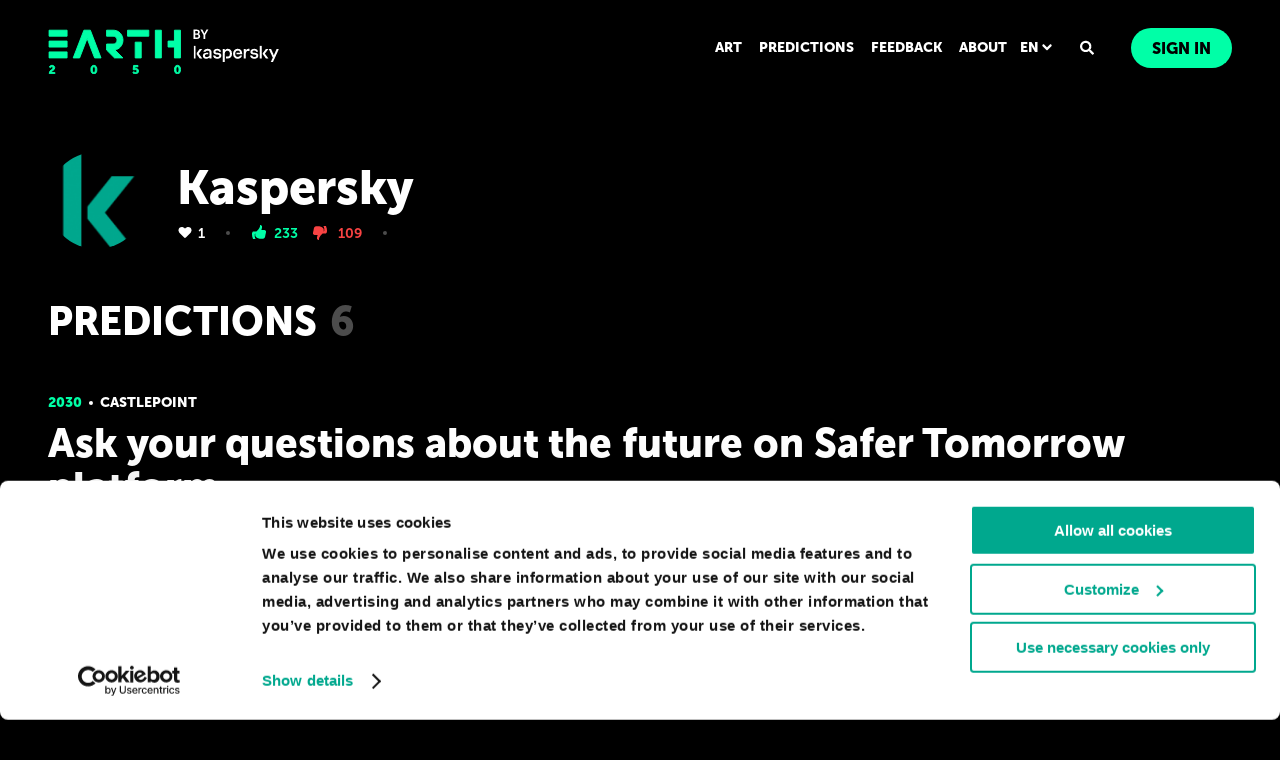

--- FILE ---
content_type: text/html; charset=UTF-8
request_url: https://2050.earth/users/kaspersky-1
body_size: 9446
content:
<!doctype html>
<html class="no-js" lang="" xmlns="http://www.w3.org/1999/xhtml" data-desktop="1" data-mobile="2" data-landscape="3">
<head>
    
    <meta charset="utf-8">
<meta http-equiv="x-ua-compatible" content="ie=edge">
<title>Earth 2050: A glimpse into the future | Kaspersky</title>
<meta name="description" content="Earth 2050 it&#039;s an interactive project that provides a fascinating glimpse at a future based on predictions from futurologists, scientists, and Internet users from all corners of the globe.">
<meta name="keywords" content="Future, predictions, futurology, earth 2050,">
    <link rel="canonical" href="https://2050.earth/users/kaspersky-1" />
<!-- Chrome, Firefox OS, Opera and Vivaldi -->
<meta name="theme-color" content="#0c2124"> <!-- Windows Phone -->
<meta name="msapplication-navbutton-color" content="#0c2124"> <!-- iOS Safari -->
<meta name="apple-mobile-web-app-capable" content="yes">
<meta name="apple-mobile-web-app-status-bar-style" content="black">
<link rel="shortcut icon" type="image/gif" href="/favicon.gif">
<!--<link rel="shortcut icon" type="image/x-icon" href="/favicon.ico">-->
<meta
    name="viewport"
    content="width=device-width,height=device-height,initial-scale=1,minimum-scale=1,maximum-scale=1,user-scalable=no"
>
<!--OPEN GRAPH-->
<meta name="twitter:card" content="summary_large_image">
<meta name="twitter:title" content="Earth 2050: A glimpse into the future | Kaspersky">
<meta name="twitter:site" content="https://2050.earth/">
<meta name="twitter:creator" content="Kaspersky">
<meta name="twitter:image" content="https://2050.earth/images/share/fb.jpeg">
<meta property="fb:app_id" content="375553662483182">
<meta property="og:type" content="article">
    <meta property="og:url" content="https://2050.earth/users/kaspersky-1">
<meta property="og:title" content="Earth 2050: A glimpse into the future | Kaspersky">
<meta property="og:description" content="Earth 2050 it&#039;s an interactive project that provides a fascinating glimpse at a future based on predictions from futurologists, scientists, and Internet users from all corners of the globe.">
<meta property="og:image" content="https://2050.earth/images/share/fb.jpeg">
<meta property="og:image:type" content="image/png">
<meta property="og:image:width" content="600">
<meta property="og:image:height" content="315">
<!-- CSRF Token -->
<meta name="csrf-token" content="tLfd8eI00uTCf7ZYnql7kwu3gBtIUfvt3pSXr7wD">
<!--OPEN GRAPH COMPLETE-->
    <script>dataLayer = [];</script>

    <!--script type="importmap">
           {
               "imports": {
                   "three": "https://unpkg.com/three@0.150.0/build/three.module.js",
                   "three/examples/jsm/loaders/": "https://unpkg.com/three@0.150.0/examples/jsm/loaders/"
               }
           }
   </script-->

    <link rel="alternate" href="https://2050.earth/users/kaspersky-1" hreflang="x-default"> 
        <link rel="alternate" href="https://2050.earth/users/kaspersky-1"  hreflang="en">
        <link rel="alternate" href="https://2050.earth/ru/users/kaspersky-1" hreflang="ru">
    <script>
    window.kaspersky = window.kaspersky || {};

    window.kaspersky.businessType = 'b2c';
    window.kaspersky.isStaging    = 0;
    window.kaspersky.pageName     = '2050.earth > users > kaspersky 1';
    window.kaspersky.pageType     = 'special project';
    window.kaspersky.platformName = 'Micro Site';
    window.kaspersky.siteLocale   = 'en-global';
    </script>
<script language="JavaScript" type="text/javascript" src="//media.kaspersky.com/tracking/omniture/s_code_single_suite.js"></script>

    <link rel="preload" href="/css/Kaspersky.min.css?id=e9449cdc0fdf5c6baf68" as="style">
    <link rel="preload" href="/css/libs.css?id=51cc5ed52d72fadd9055" as="style">
    <link rel="preload" href="/css/app.css?id=c396b42954d25da89952" as="style">
    <link rel="stylesheet" href="/css/Kaspersky.min.css?id=e9449cdc0fdf5c6baf68">
    <link rel="stylesheet" href="/css/libs.css?id=51cc5ed52d72fadd9055">
    <link rel="stylesheet" href="/css/app.css?id=c396b42954d25da89952">
    <link rel="preload" href="/css/profile.css?id=4cf9015ab7894c94fed5" as="style">
<link rel="stylesheet" href="/css/profile.css?id=4cf9015ab7894c94fed5">
    <script defer src="/js/assets.min.js?id=47d7cc935bae66a2ab81"></script>
    <script defer src="/js/libs.js?id=7e1ba8b0470fbf13be96"></script>
            <script defer src="/js/three.min.js?id=e8a69af72dd1a319b0c5"></script>
            <script defer src="/js/Kaspersky.min.js?id=294b0535d8b3ff46ef47"></script>
    <script defer src="/js/ws-client.js?id=4ac435fbc79cdc3042f8"></script>
        <!-- Google Tag Manager -->
<script>
    window.addEventListener('DOMContentLoaded', function() {
        (function(w,d,s,l,i){w[l]=w[l]||[];w[l].push({'gtm.start':
                new Date().getTime(),event:'gtm.js'});var f=d.getElementsByTagName(s)[0],
            j=d.createElement(s),dl=l!='dataLayer'?'&l='+l:'';j.async=true;j.src=
            'https://www.googletagmanager.com/gtm.js?id='+i+dl;f.parentNode.insertBefore(j,f);
        })(window,document,'script','dataLayer','GTM-KWK4C89');

        (function(w,d,s,l,i){w[l]=w[l]||[];w[l].push({'gtm.start':
                new Date().getTime(),event:'gtm.js'});var f=d.getElementsByTagName(s)[0],
            j=d.createElement(s),dl=l!='dataLayer'?'&l='+l:'';j.async=true;j.src=
            'https://www.googletagmanager.com/gtm.js?id='+i+dl;f.parentNode.insertBefore(j,f);
        })(window,document,'script','dataLayer','GTM-WZ7LJ3');
    });
</script>

    </head>
<body class=LK>
<!-- Google Tag Manager (noscript) -->
<noscript><iframe src="//www.googletagmanager.com/ns.html?id=GTM-KWK4C89"
height="0" width="0" style="display:none;visibility:hidden"></iframe></noscript>

<noscript><iframe src="//www.googletagmanager.com/ns.html?id=GTM-WZ7LJ3"
height="0" width="0" style="display:none;visibility:hidden"></iframe></noscript>
<!-- End Google Tag Manager (noscript) --><div class="transition-wrapper"></div>
<div class="k-menu">
    <label for="k-menu-toggle" class="k-menu-item k-menu-item_hamburger">
        <div class="notifications-dot-tooltip js-notification-dot "></div>
        <svg class="hamburger-icon" xmlns="http://www.w3.org/2000/svg" width="24" height="24" viewBox="0 0 24 24">
    <path fill="#FFF" fill-rule="evenodd" d="M3 3h18a1 1 0 0 1 0 2H3a1 1 0 1 1 0-2zm0 8h18a1 1 0 0 1 0 2H3a1 1 0 0 1 0-2zm0 8h18a1 1 0 0 1 0 2H3a1 1 0 0 1 0-2z"/>
</svg>    </label>
    <div class="landscape-orientation background">
        <div class="row landscape-orientation__pic-row">
            <svg class="landscape-orientation__pic" width="213" height="211">
                <image xlink:href="/images/landscape-orientation.svg" width="100%" height="100%"/>
            </svg>
        </div>
        <div class="row landscape-orientation__text-row"><div class="landscape-orientation__text" data-localization="landscape.title"></div></div>
    </div>
    <div class="k-menu-item k-menu__logo clearfix"><a href="/" class="logo"></a></div>
    <input type="checkbox" id="k-menu-toggle" class="checkbox-hidden">
    <div class="k-menu__container">
        <div class="k-menu-item k-menu-item_login k-menu__authorization">
            <div class="authorization js-top-menu-autorization">
                                <ul class="list nav-menu">
    <li class="list__item  nav-menu__item"><a hreflang="en" class="nav-menu-app__link " href="/artworks">ART</a></li>
    <li class="list__item  nav-menu__item"><a hreflang="en" class="nav-menu-app__link " href="/predictions">PREDICTIONS</a></li>
    <li class="list__item  nav-menu__item"><a hreflang="en" class="nav-menu-app__link " href="/feedback">FEEDBACK</a></li>
    <li class="list__item  nav-menu__item"><a hreflang="en" class="nav-menu-app__link  " href="/about">ABOUT</a></li>
</ul>                <div class="lang-menu">
    <div class="lang-menu__hide-menu popup-lang tooltip-menu js-tooltip-window">
                    <a class="popup-lang__link  popup-lang__link--active " href="/lang/en">
                                    <div class="popup-lang__icon">
                        <img src="/images/us-small-flag.svg" alt="English">
                    </div>
                                English
            </a>
                    <a class="popup-lang__link " href="/lang/ru">
                                    <div class="popup-lang__icon">
                        <img src="/images/rus-small-flag.svg" alt="Русский">
                    </div>
                                Русский
            </a>
            </div>

    <div class="js-tooltip-menu lang-menu__button"> 
        <span class="lang-menu__selected-item">en</span>
        <svg class="lang-menu__arrow" xmlns="http://www.w3.org/2000/svg" width="16" height="16" viewBox="0 0 16 16">
    <path fill-rule="evenodd" d="M8 8.303L5.349 5.65A1.2 1.2 0 1 0 3.65 7.35l3.5 3.5a1.2 1.2 0 0 0 1.698 0l3.5-3.5A1.2 1.2 0 0 0 10.65 5.65L8 8.303z"/>
</svg>    </div>
</div>                <div class="search-header-block">
    <button class="search-header-block__button js-search-btn">
        <svg xmlns="http://www.w3.org/2000/svg" width="16" height="16" viewBox="0 0 16 16">
    <path fill-rule="evenodd" d="M14.809 12.863a.633.633 0 0 1 .191.465.633.633 0 0 1-.191.465l-.766.766a.633.633 0 0 1-.465.191.633.633 0 0 1-.465-.191l-2.734-2.735a.633.633 0 0 1-.192-.465v-.437a5.51 5.51 0 0 1-3.5 1.203 5.524 5.524 0 0 1-2.857-.766 5.746 5.746 0 0 1-2.064-2.064A5.524 5.524 0 0 1 1 6.438c0-1.04.255-1.992.766-2.858A5.746 5.746 0 0 1 3.83 1.516 5.524 5.524 0 0 1 6.687.75c1.04 0 1.992.255 2.858.766a5.746 5.746 0 0 1 2.064 2.064c.51.866.766 1.818.766 2.858a5.51 5.51 0 0 1-1.203 3.5h.437c.183 0 .338.063.465.19l2.735 2.735zM6.687 9.938a3.47 3.47 0 0 0 1.764-.465c.538-.31.962-.734 1.272-1.272a3.47 3.47 0 0 0 .464-1.763 3.47 3.47 0 0 0-.464-1.764A3.405 3.405 0 0 0 8.45 3.402a3.47 3.47 0 0 0-1.764-.464 3.47 3.47 0 0 0-1.763.464c-.538.31-.962.734-1.272 1.272a3.47 3.47 0 0 0-.465 1.764c0 .638.155 1.225.465 1.763.31.538.734.962 1.272 1.272a3.47 3.47 0 0 0 1.763.465z"/>
</svg>    </button>
</div>                <a hreflang="en" href="/login" class="button authorization__login-button">
        <span class="button__content" data-localization="authorization.title">Sign in</span>
    </a>
            </div>
        </div>
    </div>
    <div class="mobile-menu js-mobile-menu">
    <label for="k-menu-toggle" class="mobile-menu__close">
        <svg xmlns="http://www.w3.org/2000/svg" width="16" height="16" viewBox="0 0 16 16">
    <path fill-rule="evenodd" d="M8 6.586l5.293-5.293a1 1 0 0 1 1.414 1.414L9.414 8l5.293 5.293a1 1 0 0 1-1.414 1.414L8 9.414l-5.293 5.293a1 1 0 1 1-1.414-1.414L6.586 8 1.293 2.707a1 1 0 1 1 1.414-1.414L8 6.586z"/>
</svg>    </label>
    <div class="mobile-menu__top">
        <div class="mobile-menu__lang mobile-lang">
                                                <span class="mobile-lang__link mobile-lang__link--active">EN</span>
                                                                <a class="mobile-lang__link" href="/lang/ru">RU</a>
                            
        </div>
        <div class="mobile-menu__menu">
            <a hreflang="en" href="/artworks" class="mobile-menu__link">ART</a>
            <a hreflang="en" href="/predictions" class="mobile-menu__link">PREDICTIONS</a>
            <a hreflang="en" href="/feedback" class="mobile-menu__link">FEEDBACK</a>
            <a hreflang="en" href="/about" class="mobile-menu__link">ABOUT</a>
            <a hreflang="en" class="mobile-menu__link mobile-menu__link--icon js-search-btn" href="#">
                SEARCH
                <div class="mobile-menu__link-icon">
                    <svg xmlns="http://www.w3.org/2000/svg" width="16" height="16" viewBox="0 0 16 16">
    <path fill-rule="evenodd" d="M14.809 12.863a.633.633 0 0 1 .191.465.633.633 0 0 1-.191.465l-.766.766a.633.633 0 0 1-.465.191.633.633 0 0 1-.465-.191l-2.734-2.735a.633.633 0 0 1-.192-.465v-.437a5.51 5.51 0 0 1-3.5 1.203 5.524 5.524 0 0 1-2.857-.766 5.746 5.746 0 0 1-2.064-2.064A5.524 5.524 0 0 1 1 6.438c0-1.04.255-1.992.766-2.858A5.746 5.746 0 0 1 3.83 1.516 5.524 5.524 0 0 1 6.687.75c1.04 0 1.992.255 2.858.766a5.746 5.746 0 0 1 2.064 2.064c.51.866.766 1.818.766 2.858a5.51 5.51 0 0 1-1.203 3.5h.437c.183 0 .338.063.465.19l2.735 2.735zM6.687 9.938a3.47 3.47 0 0 0 1.764-.465c.538-.31.962-.734 1.272-1.272a3.47 3.47 0 0 0 .464-1.763 3.47 3.47 0 0 0-.464-1.764A3.405 3.405 0 0 0 8.45 3.402a3.47 3.47 0 0 0-1.764-.464 3.47 3.47 0 0 0-1.763.464c-.538.31-.962.734-1.272 1.272a3.47 3.47 0 0 0-.465 1.764c0 .638.155 1.225.465 1.763.31.538.734.962 1.272 1.272a3.47 3.47 0 0 0 1.763.465z"/>
</svg>                </div>
            </a>
        </div>
            </div>
    <div class="mobile-menu__bottom">
                    <a hreflang="en" href="/login" class="button mobile-menu__button">
                <span class="button__content">Sign in</span>
            </a>
            </div>
</div>
<div class="mobile-menu__overlay js-mobile-menu-overlay"></div>
</div>
<div class="search-form js-search-form">
    <form class="search-form__form">
        <div class="search-form__left">
            <input class="search-form__input" type="text" name="search" autocomplete="off" placeholder="What are you looking for?">
        </div>
        <div class="search-form__right">
            <button type="submit" class="button search-form__submit search-submit">
                <span class="search-submit__text">Search</span>
                <span class="search-submit__icon">
                    <svg xmlns="http://www.w3.org/2000/svg" width="16" height="16" viewBox="0 0 16 16">
    <path fill-rule="evenodd" d="M14.809 12.863a.633.633 0 0 1 .191.465.633.633 0 0 1-.191.465l-.766.766a.633.633 0 0 1-.465.191.633.633 0 0 1-.465-.191l-2.734-2.735a.633.633 0 0 1-.192-.465v-.437a5.51 5.51 0 0 1-3.5 1.203 5.524 5.524 0 0 1-2.857-.766 5.746 5.746 0 0 1-2.064-2.064A5.524 5.524 0 0 1 1 6.438c0-1.04.255-1.992.766-2.858A5.746 5.746 0 0 1 3.83 1.516 5.524 5.524 0 0 1 6.687.75c1.04 0 1.992.255 2.858.766a5.746 5.746 0 0 1 2.064 2.064c.51.866.766 1.818.766 2.858a5.51 5.51 0 0 1-1.203 3.5h.437c.183 0 .338.063.465.19l2.735 2.735zM6.687 9.938a3.47 3.47 0 0 0 1.764-.465c.538-.31.962-.734 1.272-1.272a3.47 3.47 0 0 0 .464-1.763 3.47 3.47 0 0 0-.464-1.764A3.405 3.405 0 0 0 8.45 3.402a3.47 3.47 0 0 0-1.764-.464 3.47 3.47 0 0 0-1.763.464c-.538.31-.962.734-1.272 1.272a3.47 3.47 0 0 0-.465 1.764c0 .638.155 1.225.465 1.763.31.538.734.962 1.272 1.272a3.47 3.47 0 0 0 1.763.465z"/>
</svg>                </span>
            </button>
            <div class="search-form__close js-close-search-form">
                <svg xmlns="http://www.w3.org/2000/svg" width="16" height="16" viewBox="0 0 16 16">
    <path fill-rule="evenodd" d="M8 6.586l5.293-5.293a1 1 0 0 1 1.414 1.414L9.414 8l5.293 5.293a1 1 0 0 1-1.414 1.414L8 9.414l-5.293 5.293a1 1 0 1 1-1.414-1.414L6.586 8 1.293 2.707a1 1 0 1 1 1.414-1.414L8 6.586z"/>
</svg>            </div> 
        </div>
    </form>
    <div class="search-form__tags">
                    <div data-search="Ai" class="tag js-tag">Ai</div>
                    <div data-search="Art" class="tag js-tag">Art</div>
                    <div data-search="Beauty" class="tag js-tag">Beauty</div>
                    <div data-search="Biotech" class="tag js-tag">Biotech</div>
                    <div data-search="Business" class="tag js-tag">Business</div>
                    <div data-search="City" class="tag js-tag">City</div>
                    <div data-search="Clothing" class="tag js-tag">Clothing</div>
                    <div data-search="Communication" class="tag js-tag">Communication</div>
                    <div data-search="Construction" class="tag js-tag">Construction</div>
                    <div data-search="Economy" class="tag js-tag">Economy</div>
                    <div data-search="Education" class="tag js-tag">Education</div>
                    <div data-search="Energy" class="tag js-tag">Energy</div>
                    <div data-search="Entertainment" class="tag js-tag">Entertainment</div>
                    <div data-search="Family" class="tag js-tag">Family</div>
                    <div data-search="Food" class="tag js-tag">Food</div>
                    <div data-search="Gadgets" class="tag js-tag">Gadgets</div>
                    <div data-search="Government" class="tag js-tag">Government</div>
                    <div data-search="Healthcare" class="tag js-tag">Healthcare</div>
                    <div data-search="Home" class="tag js-tag">Home</div>
                    <div data-search="Human" class="tag js-tag">Human</div>
                    <div data-search="Love" class="tag js-tag">Love</div>
                    <div data-search="Medicine" class="tag js-tag">Medicine</div>
                    <div data-search="Nature" class="tag js-tag">Nature</div>
                    <div data-search="Privacy" class="tag js-tag">Privacy</div>
                    <div data-search="Production" class="tag js-tag">Production</div>
                    <div data-search="Robots" class="tag js-tag">Robots</div>
                    <div data-search="Science" class="tag js-tag">Science</div>
                    <div data-search="Society" class="tag js-tag">Society</div>
                    <div data-search="Space" class="tag js-tag">Space</div>
                    <div data-search="Sport" class="tag js-tag">Sport</div>
                    <div data-search="Threats" class="tag js-tag">Threats</div>
                    <div data-search="Transport" class="tag js-tag">Transport</div>
                    <div data-search="Work" class="tag js-tag">Work</div>
            </div>
</div><div class="profile">
    <div class="page-size container">
        <div class="profile__wrap">
    <div class="profile__avatar" style="background-image: url('https://sm-2050mediaprod.smweb.tech/storage/public/619caf11ed6f7/619caf11ed6f9_avatar_100_100.png')">
    </div>
    <div class="profile__author rating">
        <h1 class="rating__name">Kaspersky</h1>

                    <span class="rating__like"><svg xmlns="http://www.w3.org/2000/svg" width="16" height="16" viewBox="0 0 16 16">
    <path fill-rule="evenodd" d="M11.035 3c1.083 0 1.932.296 2.545.889s.92 1.41.92 2.454c0 .71-.255 1.438-.765 2.18-.255.38-.55.728-.884 1.044l-4.469 4.29A.574.574 0 0 1 8 14a.574.574 0 0 1-.382-.142l-4.47-4.291a5.392 5.392 0 0 1-.836-.972C1.772 7.82 1.5 7.07 1.5 6.343c0-1.043.307-1.861.92-2.454C3.033 3.296 3.882 3 4.965 3c.558 0 1.147.19 1.768.569.43.253.853.577 1.267.972.414-.395.836-.72 1.267-.972.62-.38 1.21-.569 1.768-.569z"/>
</svg></span>
            <span class="rating__counter">1</span>
            <span class="prediction-item__point prediction-item__point--profile prediction-item__point_hide"></span>
        
        
            <span class="rating__up"><svg xmlns="http://www.w3.org/2000/svg" width="16" height="16" viewBox="0 0 16 16">
    <path fill-rule="evenodd" d="M4.528 14h-2.47C1.353 12.526 1 11.009 1 9.45c0-1.559.353-2.55 1.058-2.975h3.175c.588-.233 1.352-.992 2.293-2.275C8.937 2.275 9.113 1.186 9.113.875V0c1.294.096 1.94.738 1.94 1.925 0 1.78-.705 2.45-.705 2.8 0 .35.455.35 1.058.35.604 0 2.47-.175 2.999.35.529.525.705.875.529 1.925-.177 1.05-.706 4.025-1.058 4.9-.353.875-1.047 1.575-2.999 1.575-1.952 0-2.998-.175-4.586-.875-1.587-.7-2.116-2.281-2.116-3.15V8.4c-.353.41-.53.993-.53 1.75 0 1.136.177 1.925.353 2.45.118.35.294.817.53 1.4z"/>
</svg></span>
            <span class="rating__counter rating__counter--like">233</span>
            <span class="rating__dislike"><svg xmlns="http://www.w3.org/2000/svg" width="16" height="16" viewBox="0 0 16 16">
    <path fill-rule="evenodd" d="M4.528 14h-2.47C1.353 12.526 1 11.009 1 9.45c0-1.559.353-2.55 1.058-2.975h3.175c.588-.233 1.352-.992 2.293-2.275C8.937 2.275 9.113 1.186 9.113.875V0c1.294.096 1.94.738 1.94 1.925 0 1.78-.705 2.45-.705 2.8 0 .35.455.35 1.058.35.604 0 2.47-.175 2.999.35.529.525.705.875.529 1.925-.177 1.05-.706 4.025-1.058 4.9-.353.875-1.047 1.575-2.999 1.575-1.952 0-2.998-.175-4.586-.875-1.587-.7-2.116-2.281-2.116-3.15V8.4c-.353.41-.53.993-.53 1.75 0 1.136.177 1.925.353 2.45.118.35.294.817.53 1.4z"/>
</svg></span>
            <span class="rating__counter rating__counter--dislike">109</span>
            <span class="prediction-item__point prediction-item__point--profile prediction-item__point_hide"></span>
        
                            </div>
</div>
        <div class="profile__inner">
            <div class="profile__left-column  profile__left-column--no-border ">
                                                <div class="profile__title profile__title--predictions ">predictions</div>
    <span class="profile__count">6</span>
    <div class="profile-prediction__wrap">
                    <div class="prediction-item prediction-item--no-border prediction-item--profile ">
                <div class="prediction-item__top">
                    <span class="prediction-item__year">2030</span>
                                            <span class="prediction-item__point"></span>
                        <a href="/locations/castlepoint" class="prediction-item__city">Castlepoint</a>
                                    </div>
                <a hreflang="en" href="/predictions/ask-your-questions-about-the-future-on-safer-tomorrow-platform" class="prediction-item__wrap">
                    <div class="prediction-item__header ">Ask your questions about the future on Safer Tomorrow platform</div>
                                                                <div class="prediction-item__description ">Kaspersky has created a futuristic platform named Safer Tomorrow. This platform can answer any question you have about the future. Click here to do it now! &nbsp;
&nbsp;
We gathered and processed as much humanity&rsquo;s knowledge about the future as possible. We trained a neural network based on a</div>
                                                        </a>
                <div class="prediction-item__tag">
                                            <a href="/tags/AI" class="tag tag--small"># AI</a>
                                    </div>
                <div class="prediction-item__bottom">
                                            <a href=" /users/kaspersky-1 "  class="prediction-item__user">
                            <div class="prediction-item__user-image">
                                <img src="https://sm-2050mediaprod.smweb.tech/storage/public/619caf11ed6f7/619caf11ed6f9_avatar_32_32.png" alt="Kaspersky">
                            </div>
                            <div class="prediction-item__user-content">
                                <div class="prediction-item__user-name">
                                    Kaspersky
                                </div>
                                <div class="prediction-item__date">
                                    16 Feb 2021
                                </div>
                            </div>
                        </a>
                    
                    <div class="prediction-item__rating">
                        <div class="prediction-item__like">
                            <svg xmlns="http://www.w3.org/2000/svg" width="16" height="16" viewBox="0 0 16 16">
    <path fill-rule="evenodd" d="M4.528 14h-2.47C1.353 12.526 1 11.009 1 9.45c0-1.559.353-2.55 1.058-2.975h3.175c.588-.233 1.352-.992 2.293-2.275C8.937 2.275 9.113 1.186 9.113.875V0c1.294.096 1.94.738 1.94 1.925 0 1.78-.705 2.45-.705 2.8 0 .35.455.35 1.058.35.604 0 2.47-.175 2.999.35.529.525.705.875.529 1.925-.177 1.05-.706 4.025-1.058 4.9-.353.875-1.047 1.575-2.999 1.575-1.952 0-2.998-.175-4.586-.875-1.587-.7-2.116-2.281-2.116-3.15V8.4c-.353.41-.53.993-.53 1.75 0 1.136.177 1.925.353 2.45.118.35.294.817.53 1.4z"/>
</svg>                            <span>20</span>
                        </div>
                        <div class="prediction-item__dislike">
                            <svg xmlns="http://www.w3.org/2000/svg" width="16" height="16" viewBox="0 0 16 16">
    <path fill-rule="evenodd" d="M4.528 14h-2.47C1.353 12.526 1 11.009 1 9.45c0-1.559.353-2.55 1.058-2.975h3.175c.588-.233 1.352-.992 2.293-2.275C8.937 2.275 9.113 1.186 9.113.875V0c1.294.096 1.94.738 1.94 1.925 0 1.78-.705 2.45-.705 2.8 0 .35.455.35 1.058.35.604 0 2.47-.175 2.999.35.529.525.705.875.529 1.925-.177 1.05-.706 4.025-1.058 4.9-.353.875-1.047 1.575-2.999 1.575-1.952 0-2.998-.175-4.586-.875-1.587-.7-2.116-2.281-2.116-3.15V8.4c-.353.41-.53.993-.53 1.75 0 1.136.177 1.925.353 2.45.118.35.294.817.53 1.4z"/>
</svg>                            <span>0</span>
                        </div>
                    </div>
                </div>
            </div>
                    <div class="prediction-item prediction-item--no-border prediction-item--profile ">
                <div class="prediction-item__top">
                    <span class="prediction-item__year">2040</span>
                                            <span class="prediction-item__point"></span>
                        <a href="/locations/sao-paulo" class="prediction-item__city">Sao Paulo</a>
                                    </div>
                <a hreflang="en" href="/predictions/people-will-know-the-exact-year-and-cause-of-their-death" class="prediction-item__wrap">
                    <div class="prediction-item__header ">People will know the exact year and cause of their death</div>
                                                                <div class="prediction-item__description ">Is technology capable of answering one of the most crucial and mysterious questions of human life: when and how will I die? According to the Kaspersky survey, almost half (48%) of physicians believe that it is possible. Professionals do not preclude that medical technologies will become so advanced that</div>
                                                        </a>
                <div class="prediction-item__tag">
                                            <a href="/tags/AI" class="tag tag--small"># AI</a>
                                            <a href="/tags/biotech" class="tag tag--small"># biotech</a>
                                            <a href="/tags/medicine" class="tag tag--small"># medicine</a>
                                    </div>
                <div class="prediction-item__bottom">
                                            <a href=" /users/kaspersky-1 "  class="prediction-item__user">
                            <div class="prediction-item__user-image">
                                <img src="https://sm-2050mediaprod.smweb.tech/storage/public/619caf11ed6f7/619caf11ed6f9_avatar_32_32.png" alt="Kaspersky">
                            </div>
                            <div class="prediction-item__user-content">
                                <div class="prediction-item__user-name">
                                    Kaspersky
                                </div>
                                <div class="prediction-item__date">
                                    23 Nov 2021
                                </div>
                            </div>
                        </a>
                    
                    <div class="prediction-item__rating">
                        <div class="prediction-item__like">
                            <svg xmlns="http://www.w3.org/2000/svg" width="16" height="16" viewBox="0 0 16 16">
    <path fill-rule="evenodd" d="M4.528 14h-2.47C1.353 12.526 1 11.009 1 9.45c0-1.559.353-2.55 1.058-2.975h3.175c.588-.233 1.352-.992 2.293-2.275C8.937 2.275 9.113 1.186 9.113.875V0c1.294.096 1.94.738 1.94 1.925 0 1.78-.705 2.45-.705 2.8 0 .35.455.35 1.058.35.604 0 2.47-.175 2.999.35.529.525.705.875.529 1.925-.177 1.05-.706 4.025-1.058 4.9-.353.875-1.047 1.575-2.999 1.575-1.952 0-2.998-.175-4.586-.875-1.587-.7-2.116-2.281-2.116-3.15V8.4c-.353.41-.53.993-.53 1.75 0 1.136.177 1.925.353 2.45.118.35.294.817.53 1.4z"/>
</svg>                            <span>50</span>
                        </div>
                        <div class="prediction-item__dislike">
                            <svg xmlns="http://www.w3.org/2000/svg" width="16" height="16" viewBox="0 0 16 16">
    <path fill-rule="evenodd" d="M4.528 14h-2.47C1.353 12.526 1 11.009 1 9.45c0-1.559.353-2.55 1.058-2.975h3.175c.588-.233 1.352-.992 2.293-2.275C8.937 2.275 9.113 1.186 9.113.875V0c1.294.096 1.94.738 1.94 1.925 0 1.78-.705 2.45-.705 2.8 0 .35.455.35 1.058.35.604 0 2.47-.175 2.999.35.529.525.705.875.529 1.925-.177 1.05-.706 4.025-1.058 4.9-.353.875-1.047 1.575-2.999 1.575-1.952 0-2.998-.175-4.586-.875-1.587-.7-2.116-2.281-2.116-3.15V8.4c-.353.41-.53.993-.53 1.75 0 1.136.177 1.925.353 2.45.118.35.294.817.53 1.4z"/>
</svg>                            <span>53</span>
                        </div>
                    </div>
                </div>
            </div>
                    <div class="prediction-item prediction-item--no-border prediction-item--profile ">
                <div class="prediction-item__top">
                    <span class="prediction-item__year">2040</span>
                                            <span class="prediction-item__point"></span>
                        <a href="/locations/sao-paulo" class="prediction-item__city">Sao Paulo</a>
                                    </div>
                <a hreflang="en" href="/predictions/doctors-will-be-completely-replaced-by-robots" class="prediction-item__wrap">
                    <div class="prediction-item__header ">Doctors will be completely replaced by robots</div>
                                                                <div class="prediction-item__description ">Can you imagine what a visit to the doctor&rsquo;s would look like in 20 or 30 years? It&rsquo;s highly likely that, in the future, it will be very different to what we experience now. Medical technologies are developing rapidly and already actively helping doctors to make diagnoses. But what further</div>
                                                        </a>
                <div class="prediction-item__tag">
                                            <a href="/tags/medicine" class="tag tag--small"># medicine</a>
                                            <a href="/tags/robots" class="tag tag--small"># robots</a>
                                    </div>
                <div class="prediction-item__bottom">
                                            <a href=" /users/kaspersky-1 "  class="prediction-item__user">
                            <div class="prediction-item__user-image">
                                <img src="https://sm-2050mediaprod.smweb.tech/storage/public/619caf11ed6f7/619caf11ed6f9_avatar_32_32.png" alt="Kaspersky">
                            </div>
                            <div class="prediction-item__user-content">
                                <div class="prediction-item__user-name">
                                    Kaspersky
                                </div>
                                <div class="prediction-item__date">
                                    23 Nov 2021
                                </div>
                            </div>
                        </a>
                    
                    <div class="prediction-item__rating">
                        <div class="prediction-item__like">
                            <svg xmlns="http://www.w3.org/2000/svg" width="16" height="16" viewBox="0 0 16 16">
    <path fill-rule="evenodd" d="M4.528 14h-2.47C1.353 12.526 1 11.009 1 9.45c0-1.559.353-2.55 1.058-2.975h3.175c.588-.233 1.352-.992 2.293-2.275C8.937 2.275 9.113 1.186 9.113.875V0c1.294.096 1.94.738 1.94 1.925 0 1.78-.705 2.45-.705 2.8 0 .35.455.35 1.058.35.604 0 2.47-.175 2.999.35.529.525.705.875.529 1.925-.177 1.05-.706 4.025-1.058 4.9-.353.875-1.047 1.575-2.999 1.575-1.952 0-2.998-.175-4.586-.875-1.587-.7-2.116-2.281-2.116-3.15V8.4c-.353.41-.53.993-.53 1.75 0 1.136.177 1.925.353 2.45.118.35.294.817.53 1.4z"/>
</svg>                            <span>38</span>
                        </div>
                        <div class="prediction-item__dislike">
                            <svg xmlns="http://www.w3.org/2000/svg" width="16" height="16" viewBox="0 0 16 16">
    <path fill-rule="evenodd" d="M4.528 14h-2.47C1.353 12.526 1 11.009 1 9.45c0-1.559.353-2.55 1.058-2.975h3.175c.588-.233 1.352-.992 2.293-2.275C8.937 2.275 9.113 1.186 9.113.875V0c1.294.096 1.94.738 1.94 1.925 0 1.78-.705 2.45-.705 2.8 0 .35.455.35 1.058.35.604 0 2.47-.175 2.999.35.529.525.705.875.529 1.925-.177 1.05-.706 4.025-1.058 4.9-.353.875-1.047 1.575-2.999 1.575-1.952 0-2.998-.175-4.586-.875-1.587-.7-2.116-2.281-2.116-3.15V8.4c-.353.41-.53.993-.53 1.75 0 1.136.177 1.925.353 2.45.118.35.294.817.53 1.4z"/>
</svg>                            <span>25</span>
                        </div>
                    </div>
                </div>
            </div>
                    <div class="prediction-item prediction-item--no-border prediction-item--profile ">
                <div class="prediction-item__top">
                    <span class="prediction-item__year">2040</span>
                                            <span class="prediction-item__point"></span>
                        <a href="/locations/wuhan" class="prediction-item__city">Wuhan</a>
                                    </div>
                <a hreflang="en" href="/predictions/smart-masks-will-become-a-must-have-accessory" class="prediction-item__wrap">
                    <div class="prediction-item__header ">Smart masks will become a must-have accessory</div>
                                                                <div class="prediction-item__description ">The pandemic that has been with us for the past two years has changed the way people think about their health. For many, it led to a realization about how vulnerable the human immune system can be, and today, in most countries, wearing medical masks in public places has already become the norm. At the</div>
                                                        </a>
                <div class="prediction-item__tag">
                                            <a href="/tags/gadgets" class="tag tag--small"># gadgets</a>
                                            <a href="/tags/medicine" class="tag tag--small"># medicine</a>
                                    </div>
                <div class="prediction-item__bottom">
                                            <a href=" /users/kaspersky-1 "  class="prediction-item__user">
                            <div class="prediction-item__user-image">
                                <img src="https://sm-2050mediaprod.smweb.tech/storage/public/619caf11ed6f7/619caf11ed6f9_avatar_32_32.png" alt="Kaspersky">
                            </div>
                            <div class="prediction-item__user-content">
                                <div class="prediction-item__user-name">
                                    Kaspersky
                                </div>
                                <div class="prediction-item__date">
                                    23 Nov 2021
                                </div>
                            </div>
                        </a>
                    
                    <div class="prediction-item__rating">
                        <div class="prediction-item__like">
                            <svg xmlns="http://www.w3.org/2000/svg" width="16" height="16" viewBox="0 0 16 16">
    <path fill-rule="evenodd" d="M4.528 14h-2.47C1.353 12.526 1 11.009 1 9.45c0-1.559.353-2.55 1.058-2.975h3.175c.588-.233 1.352-.992 2.293-2.275C8.937 2.275 9.113 1.186 9.113.875V0c1.294.096 1.94.738 1.94 1.925 0 1.78-.705 2.45-.705 2.8 0 .35.455.35 1.058.35.604 0 2.47-.175 2.999.35.529.525.705.875.529 1.925-.177 1.05-.706 4.025-1.058 4.9-.353.875-1.047 1.575-2.999 1.575-1.952 0-2.998-.175-4.586-.875-1.587-.7-2.116-2.281-2.116-3.15V8.4c-.353.41-.53.993-.53 1.75 0 1.136.177 1.925.353 2.45.118.35.294.817.53 1.4z"/>
</svg>                            <span>90</span>
                        </div>
                        <div class="prediction-item__dislike">
                            <svg xmlns="http://www.w3.org/2000/svg" width="16" height="16" viewBox="0 0 16 16">
    <path fill-rule="evenodd" d="M4.528 14h-2.47C1.353 12.526 1 11.009 1 9.45c0-1.559.353-2.55 1.058-2.975h3.175c.588-.233 1.352-.992 2.293-2.275C8.937 2.275 9.113 1.186 9.113.875V0c1.294.096 1.94.738 1.94 1.925 0 1.78-.705 2.45-.705 2.8 0 .35.455.35 1.058.35.604 0 2.47-.175 2.999.35.529.525.705.875.529 1.925-.177 1.05-.706 4.025-1.058 4.9-.353.875-1.047 1.575-2.999 1.575-1.952 0-2.998-.175-4.586-.875-1.587-.7-2.116-2.281-2.116-3.15V8.4c-.353.41-.53.993-.53 1.75 0 1.136.177 1.925.353 2.45.118.35.294.817.53 1.4z"/>
</svg>                            <span>24</span>
                        </div>
                    </div>
                </div>
            </div>
                    <div class="prediction-item prediction-item--no-border prediction-item--profile ">
                <div class="prediction-item__top">
                    <span class="prediction-item__year">2030</span>
                                            <span class="prediction-item__point"></span>
                        <a href="/locations/moscow" class="prediction-item__city">Moscow</a>
                                    </div>
                <a hreflang="en" href="/artworks/protection-from-phone-scammers-in-the-future-with-ai" class="prediction-item__wrap">
                    <div class="prediction-item__header  prediction-item__header--image ">Protection from Phone Scammers in the Future with AI</div>
                                            <div class="prediction-item__image">
                            <img src="https://sm-2050mediaprod.smweb.tech/storage/public/671a309588e93/671a309588e95_500_500.png" alt="Protection from Phone Scammers in the Future with AI">
                        </div>
                                                                <div class="prediction-item__description  prediction-item__description--image ">In the future, AI-enhanced voice cloning will develop, as phone scammers will utilize advanced and more sophisticated AI to clone the voices of individuals known to the victim to try and obtain funds from them. They will use AI to gather contextual information about victims from social media and other</div>
                                                                <div class="prediction-item__clear"></div>
                                    </a>
                <div class="prediction-item__tag">
                                            <a href="/tags/AI" class="tag tag--small"># AI</a>
                                            <a href="/tags/communication" class="tag tag--small"># communication</a>
                                            <a href="/tags/gadgets" class="tag tag--small"># gadgets</a>
                                            <a href="/tags/threats" class="tag tag--small"># threats</a>
                                    </div>
                <div class="prediction-item__bottom">
                                            <a href=" /users/kaspersky-1 "  class="prediction-item__user">
                            <div class="prediction-item__user-image">
                                <img src="https://sm-2050mediaprod.smweb.tech/storage/public/619caf11ed6f7/619caf11ed6f9_avatar_32_32.png" alt="Kaspersky">
                            </div>
                            <div class="prediction-item__user-content">
                                <div class="prediction-item__user-name">
                                    Kaspersky
                                </div>
                                <div class="prediction-item__date">
                                    21 Oct 2024
                                </div>
                            </div>
                        </a>
                    
                    <div class="prediction-item__rating">
                        <div class="prediction-item__like">
                            <svg xmlns="http://www.w3.org/2000/svg" width="16" height="16" viewBox="0 0 16 16">
    <path fill-rule="evenodd" d="M4.528 14h-2.47C1.353 12.526 1 11.009 1 9.45c0-1.559.353-2.55 1.058-2.975h3.175c.588-.233 1.352-.992 2.293-2.275C8.937 2.275 9.113 1.186 9.113.875V0c1.294.096 1.94.738 1.94 1.925 0 1.78-.705 2.45-.705 2.8 0 .35.455.35 1.058.35.604 0 2.47-.175 2.999.35.529.525.705.875.529 1.925-.177 1.05-.706 4.025-1.058 4.9-.353.875-1.047 1.575-2.999 1.575-1.952 0-2.998-.175-4.586-.875-1.587-.7-2.116-2.281-2.116-3.15V8.4c-.353.41-.53.993-.53 1.75 0 1.136.177 1.925.353 2.45.118.35.294.817.53 1.4z"/>
</svg>                            <span>16</span>
                        </div>
                        <div class="prediction-item__dislike">
                            <svg xmlns="http://www.w3.org/2000/svg" width="16" height="16" viewBox="0 0 16 16">
    <path fill-rule="evenodd" d="M4.528 14h-2.47C1.353 12.526 1 11.009 1 9.45c0-1.559.353-2.55 1.058-2.975h3.175c.588-.233 1.352-.992 2.293-2.275C8.937 2.275 9.113 1.186 9.113.875V0c1.294.096 1.94.738 1.94 1.925 0 1.78-.705 2.45-.705 2.8 0 .35.455.35 1.058.35.604 0 2.47-.175 2.999.35.529.525.705.875.529 1.925-.177 1.05-.706 4.025-1.058 4.9-.353.875-1.047 1.575-2.999 1.575-1.952 0-2.998-.175-4.586-.875-1.587-.7-2.116-2.281-2.116-3.15V8.4c-.353.41-.53.993-.53 1.75 0 1.136.177 1.925.353 2.45.118.35.294.817.53 1.4z"/>
</svg>                            <span>2</span>
                        </div>
                    </div>
                </div>
            </div>
                    <div class="prediction-item prediction-item--no-border prediction-item--profile ">
                <div class="prediction-item__top">
                    <span class="prediction-item__year">2030</span>
                                            <span class="prediction-item__point"></span>
                        <a href="/locations/moscow" class="prediction-item__city">Moscow</a>
                                    </div>
                <a hreflang="en" href="/artworks/future-of-passwords-and-password-managers" class="prediction-item__wrap">
                    <div class="prediction-item__header  prediction-item__header--image ">Future of Passwords and Password Managers</div>
                                            <div class="prediction-item__image">
                            <img src="https://sm-2050mediaprod.smweb.tech/storage/public/6718f256ad852/6718f256ad854_500_500.png" alt="Future of Passwords and Password Managers">
                        </div>
                                                                <div class="prediction-item__description  prediction-item__description--image ">Traditional alphanumeric passwords will become increasingly obsolete due to their vulnerability to phishing, attacks, and the inconvenience they pose to users. Advances in biometric technology will facilitate this transition, offering more secure and user-friendly alternatives. Biometric data such as</div>
                                                                <div class="prediction-item__clear"></div>
                                    </a>
                <div class="prediction-item__tag">
                                            <a href="/tags/AI" class="tag tag--small"># AI</a>
                                            <a href="/tags/gadgets" class="tag tag--small"># gadgets</a>
                                            <a href="/tags/threats" class="tag tag--small"># threats</a>
                                    </div>
                <div class="prediction-item__bottom">
                                            <a href=" /users/kaspersky-1 "  class="prediction-item__user">
                            <div class="prediction-item__user-image">
                                <img src="https://sm-2050mediaprod.smweb.tech/storage/public/619caf11ed6f7/619caf11ed6f9_avatar_32_32.png" alt="Kaspersky">
                            </div>
                            <div class="prediction-item__user-content">
                                <div class="prediction-item__user-name">
                                    Kaspersky
                                </div>
                                <div class="prediction-item__date">
                                    21 Oct 2024
                                </div>
                            </div>
                        </a>
                    
                    <div class="prediction-item__rating">
                        <div class="prediction-item__like">
                            <svg xmlns="http://www.w3.org/2000/svg" width="16" height="16" viewBox="0 0 16 16">
    <path fill-rule="evenodd" d="M4.528 14h-2.47C1.353 12.526 1 11.009 1 9.45c0-1.559.353-2.55 1.058-2.975h3.175c.588-.233 1.352-.992 2.293-2.275C8.937 2.275 9.113 1.186 9.113.875V0c1.294.096 1.94.738 1.94 1.925 0 1.78-.705 2.45-.705 2.8 0 .35.455.35 1.058.35.604 0 2.47-.175 2.999.35.529.525.705.875.529 1.925-.177 1.05-.706 4.025-1.058 4.9-.353.875-1.047 1.575-2.999 1.575-1.952 0-2.998-.175-4.586-.875-1.587-.7-2.116-2.281-2.116-3.15V8.4c-.353.41-.53.993-.53 1.75 0 1.136.177 1.925.353 2.45.118.35.294.817.53 1.4z"/>
</svg>                            <span>16</span>
                        </div>
                        <div class="prediction-item__dislike">
                            <svg xmlns="http://www.w3.org/2000/svg" width="16" height="16" viewBox="0 0 16 16">
    <path fill-rule="evenodd" d="M4.528 14h-2.47C1.353 12.526 1 11.009 1 9.45c0-1.559.353-2.55 1.058-2.975h3.175c.588-.233 1.352-.992 2.293-2.275C8.937 2.275 9.113 1.186 9.113.875V0c1.294.096 1.94.738 1.94 1.925 0 1.78-.705 2.45-.705 2.8 0 .35.455.35 1.058.35.604 0 2.47-.175 2.999.35.529.525.705.875.529 1.925-.177 1.05-.706 4.025-1.058 4.9-.353.875-1.047 1.575-2.999 1.575-1.952 0-2.998-.175-4.586-.875-1.587-.7-2.116-2.281-2.116-3.15V8.4c-.353.41-.53.993-.53 1.75 0 1.136.177 1.925.353 2.45.118.35.294.817.53 1.4z"/>
</svg>                            <span>3</span>
                        </div>
                    </div>
                </div>
            </div>
            </div>
            </div>
                    </div>
    </div>
</div>
<div class="footer">
    <div class="k-menu-item k-menu__links">
        <a class="k-menu__link-footer" target="_blank" href="https://kaspersky.com">© Kaspersky 2026</a>
        <a class="k-menu__link-footer" target="_blank" href="https://www.kaspersky.com/web-privacy-policy">Privacy Policy</a>
        <a class="k-menu__link-footer" href="/terms-of-use">Terms of use</a>
                    <a class="k-menu__link-footer" href="javascript: void(0);" onclick="javascript: Cookiebot.renew()" xmlns="http://www.w3.org/1999/xhtml">Cookies</a>
          
    </div>
    <div class="k-menu-item k-menu__socials social-link">
        <ul class="social-link__list">
                            <li class="social-link__item">
                    <a href="https://facebook.com/Kaspersky" class="social-link__icon" target="_blank">
                        <svg width="24" height="24" viewBox="0 0 24 24" fill="none" xmlns="http://www.w3.org/2000/svg">
    <path fill-rule="evenodd" clip-rule="evenodd" d="M12 2C17.5229 2 22 6.50451 22 12.0611C22 17.0828 18.3432 21.2451 13.5626 22V14.9694L15.8926 14.9694L15.8927 14.9694L16.3361 12.0611H16.3359H13.5626V10.1747C13.5626 9.379 13.9501 8.6026 15.1923 8.6026H16.4531H16.4533V6.12663C16.4533 6.12663 15.3089 5.93012 14.2148 5.93012C14.2036 5.93012 14.1925 5.93015 14.1813 5.93022C11.916 5.94372 10.4375 7.33524 10.4375 9.84452V12.0611H7.89857H7.89844V14.9694L7.89857 14.9694L10.4375 14.9694V22C5.65684 21.2452 2 17.0828 2 12.0611C2 6.50451 6.47715 2 12 2Z" fill="#FFFFFF"/>
</svg>                    </a>
                </li>
                                                    <li class="social-link__item">
                    <a href="https://twitter.com/Kaspersky" class="social-link__icon" target="_blank">
                        <svg width="24" height="24" viewBox="0 0 24 24" fill="none" xmlns="http://www.w3.org/2000/svg">
<path d="M9.12444 7.00364H7.43205L14.9055 16.9962H16.5979L9.12444 7.00364Z" fill="#1D1D1B"/>
<path fill-rule="evenodd" clip-rule="evenodd" d="M22 12C22 17.5229 17.5229 22 12 22C6.47715 22 2 17.5229 2 12C2 6.47715 6.47715 2 12 2C17.5229 2 22 6.47715 22 12ZM10.6199 12.5973L5.84 6.20626H9.52396L12.6576 10.3961L16.5358 6.20626H17.6184L13.1412 11.0431L18.1902 17.7935H14.5062L11.1037 13.2441L6.8925 17.7935H5.80987L10.6199 12.5973Z" fill="#FFFFFF"/>
</svg>                    </a>
                </li>
                                </ul>
    </div>
</div>
<script>
  var FileAPI = {
    debug: false,
    staticPath: '/assets/fileapi'
  };

  var kaspersky = window.kaspersky || {},
    peppers = {};
  window.langUrl = '/';
  window.authUser = 0;
  window.userLang = 'en';
</script>
</body>
</html>


--- FILE ---
content_type: text/css
request_url: https://2050.earth/css/Kaspersky.min.css?id=e9449cdc0fdf5c6baf68
body_size: 46007
content:
.main-container{padding:0;margin:0;border:0;width:100%;height:100%;overflow:hidden;background-color:#000}.debug{left:0;font-size:14px;color:red}.main-container{position:absolute;top:0;left:0;text-align:center}.main-container canvas{position:absolute;top:0;left:0;width:100%;height:100%}.main-container__no-webgl{height:100%}.main-container__no-webgl:before{content:"";display:inline-block;vertical-align:middle;height:100%;width:1px;margin-right:-1px}.details,.planet-comment{position:absolute}.planet-comment{max-width:200px;padding:8px 12px;-webkit-box-sizing:border-box;box-sizing:border-box;-webkit-box-shadow:0 4px 16px 0 rgba(0,255,167,.4);box-shadow:0 4px 16px 0 rgba(0,255,167,.4);background-color:rgba(0,0,0,.9);border-radius:10px;pointer-events:all;-webkit-transition:background .2s;transition:background .2s}.planet-comment:hover{background:rgba(87,87,87,.9)}.planet-comment-text{font-size:14px;font-weight:900;color:#00ffa7;text-align:left;height:auto;cursor:pointer;pointer-events:all}.planet-comment-line{height:2px;width:100px;background-color:#7ccea4;-webkit-transform-origin:0 50% 0;transform-origin:0 50% 0}.help,.planet-comment-line{position:absolute;pointer-events:none}.help{left:0;right:0;top:0;bottom:0;margin:auto;width:100%;height:4em;line-height:4em;text-align:center;vertical-align:middle;font-size:2rem;-webkit-user-select:none;-moz-user-select:none;-ms-user-select:none;user-select:none;cursor:default;-webkit-box-sizing:border-box;box-sizing:border-box;z-index:1;display:none}.help__cont{line-height:1.15;display:inline-block;vertical-align:bottom}@media only screen and (max-width:1024px){.help{font-size:2.444rem;padding:0 1em;height:2em;line-height:2em}}.best-of-week,.kaspersky-app__map:before{opacity:1;visibility:visible;-webkit-transition:opacity .3s ease 0s,visibility 0s ease 0s;transition:opacity .3s ease 0s,visibility 0s ease 0s}.best-of-week.demo-hide,.kaspersky-app__map.demo-hide:before{opacity:0;visibility:hidden;-webkit-transition:opacity .3s ease 0s,visibility 0s ease .3s;transition:opacity .3s ease 0s,visibility 0s ease .3s}#glTransition{z-index:999}#glTransition,.demo-panorama{position:absolute;top:0;bottom:0;left:0;right:0}.demo-panorama{visibility:hidden;pointer-events:none;overflow:hidden}.demo-panorama.is-active{visibility:visible;z-index:998}.demo-panorama>.overflow-x{background-color:#000;width:100%;height:100%;overflow:hidden}.demo-panorama .brief__pic{height:auto;-o-object-fit:initial;object-fit:fill;position:absolute;top:50%;-webkit-transform:translateY(-50%);transform:translateY(-50%)}.demo-panorama .brief-360_thing iframe{display:none}.demo-panorama .brief__panorama,.demo-panorama .brief__panorama-wrap{position:absolute;background-position:50%;background-size:contain;background-repeat:no-repeat;background-color:#000}.demo-panorama .brief__panorama-wrap.is-feed,.demo-panorama .brief__panorama.is-feed{background-size:100% auto;background-position:top}.demo-panorama a{color:inherit}.demo-panorama .what-block__header svg{top:0}.demo-panorama .artwork-cart .artwork-small-info__header,.demo-panorama .big-slide .artwork-small-info__header,.demo-panorama .big-slide .cart-only-prediction__header,.demo-panorama .prediction-block-small__header{color:#fff}.main-container.demo-disable .earth-popup,.main-container.demo-disable .earth-popup *,.planet-comment-line.demo-disable,.planet-comment-line.demo-disable>*,.planet-comment.demo-disable,.planet-comment.demo-disable>*{pointer-events:none}.demo-loader{position:fixed;top:0;bottom:0;left:0;right:0;margin:auto;width:205px;height:16px;border-radius:16px;border:2px solid #00ffa7;padding:2px}.demo-loader>div{height:100%;width:0;-webkit-transition:width .5s linear 0s;transition:width .5s linear 0s;border-radius:inherit;background-color:#00ffa7}.demo-loader.is-error{border-color:#f94343}.demo-loader.is-error>div{background-color:#f94343}.demo-loader__message{font-size:12px;line-height:1.2em;position:absolute;top:100%;left:-20px;right:-20px;margin-top:5px}.kaspersky-generate-btn{position:fixed;top:26px;right:850px;width:40px;height:40px;z-index:10000;fill:#fff;stroke:#fff;stroke-width:10px;cursor:pointer}.kaspersky-generate-btn svg{display:block;width:100%;height:100%}.kaspersky-generate-btn:hover{fill:#00ffa7;stroke:#00ffa7}.kaspersky-generate-btn.is-ru{right:990px}.kaspersky-app.demo-hide~.kaspersky-generate-btn{display:none}.kaspersky-generate-log{position:fixed;top:0;bottom:0;left:0;right:0;z-index:10001;background-color:rgba(0,0,0,.5);color:#fff;font-size:12px;overflow:auto}.kaspersky-generate-log__wrap{display:-webkit-box;display:-ms-flexbox;display:flex;-webkit-box-orient:vertical;-webkit-box-direction:normal;-ms-flex-direction:column;flex-direction:column;-webkit-box-pack:end;-ms-flex-pack:end;justify-content:flex-end;min-height:100%}.kaspersky-generate-log__warning{font-size:20px}.footer.demo-hide,.k-menu-item_hamburger.demo-hide,.k-menu__container.demo-hide,.mobile-menu.demo-hide,.toogle-map-mobile.demo-hide{display:none!important}.demo-exit{position:fixed;left:0;right:0;bottom:6%;z-index:9999;padding:0 12px;text-align:center}.demo-exit__wrap{display:inline-block;border-radius:32px;background-color:rgba(0,0,0,.4);padding:0 20px;pointer-events:auto}@media (max-width:1024px){.demo-exit__wrap{padding:0 15px}}.demo-exit__wrap:hover .demo-exit__text{opacity:1}.demo-exit__text{cursor:pointer;font-size:13px;line-height:32px;color:#fff;font-weight:500;opacity:.6}@media (max-width:1024px){.demo-exit__text{font-size:11px;line-height:27px}}@font-face{font-family:MuseoSans;src:url(/fonts/MuseoSansLight.eot?e8adc41247ec44f51d1cead8fdf45b73);src:url(/fonts/MuseoSansLight.eot?e8adc41247ec44f51d1cead8fdf45b73) format("embedded-opentype"),url(/fonts/MuseoSansLight.woff?e386bd26958d7169f69e43d56416a1fd) format("woff"),url(/fonts/MuseoSansLight.ttf?3258ca8bb3a1861325c63ec376c3941a) format("truetype");font-style:normal;font-weight:100;font-display:swap}@font-face{font-family:MuseoSans;src:url(/fonts/MuseoSansLightItalic.eot?0ce9f116758d48a1494ec25c0bf92712);src:url(/fonts/MuseoSansLightItalic.eot?0ce9f116758d48a1494ec25c0bf92712) format("embedded-opentype"),url(/fonts/MuseoSansLightItalic.woff?b71e680a0e5005382d72b2e491c22375) format("woff"),url(/fonts/MuseoSansLightItalic.ttf?e18c9957f7875aef8a74fe577ee3ac38) format("truetype");font-style:italic;font-weight:100;font-display:swap}@font-face{font-family:MuseoSans;src:url(/fonts/MuseoSansRegular.eot?f30df4fe1c424f83e83faae7c4a13db9);src:url(/fonts/MuseoSansRegular.eot?f30df4fe1c424f83e83faae7c4a13db9) format("embedded-opentype"),url(/fonts/MuseoSansRegular.woff?b3e4dd558860efbe20dd27e5fbb66d73) format("woff"),url(/fonts/MuseoSansRegular.ttf?ef3daa6f0cfcb6366ada64dbbaa6501d) format("truetype");font-style:normal;font-weight:300;font-display:swap}@font-face{font-family:MuseoSans;src:url(/fonts/MuseoSansItalic.eot?35922fc68d49749684a73cc9621aa7d8);src:url(/fonts/MuseoSansItalic.eot?35922fc68d49749684a73cc9621aa7d8) format("embedded-opentype"),url(/fonts/MuseoSansItalic.woff?0b5c3627daf33aae8b4d2c9976f38300) format("woff"),url(/fonts/MuseoSansItalic.ttf?5d8cd4ac0155fb225e6cf98fcc4be228) format("truetype");font-style:italic;font-weight:300;font-display:swap}@font-face{font-family:MuseoSans;src:url(/fonts/MuseoSansMedium.eot?2bac225e7c716a3569ae1bea77655910);src:url(/fonts/MuseoSansMedium.eot?2bac225e7c716a3569ae1bea77655910) format("embedded-opentype"),url(/fonts/MuseoSansMedium.woff?db1355d5917b9e8bbc77aff8a22b9574) format("woff"),url(/fonts/MuseoSansMedium.ttf?e1edf31751b631539c754a498a968d89) format("truetype");font-style:normal;font-weight:500;font-display:swap}@font-face{font-family:MuseoSans;src:url(/fonts/MuseoSansMediumItalic.eot?e0d93917699a3f5e7015f7dcd3a51f4b);src:url(/fonts/MuseoSansMediumItalic.eot?e0d93917699a3f5e7015f7dcd3a51f4b) format("embedded-opentype"),url(/fonts/MuseoSansMediumItalic.woff?0f21dc2281484d8dfddfa088b4c20795) format("woff"),url(/fonts/MuseoSansMediumItalic.ttf?a931eab55edea221b1f1c97e16ebad7a) format("truetype");font-style:italic;font-weight:500;font-display:swap}@font-face{font-family:MuseoSans;src:url(/fonts/MuseoSansBold.eot?b6a25a9b8ae3bd903f71a761f1a6e4bd);src:url(/fonts/MuseoSansBold.eot?b6a25a9b8ae3bd903f71a761f1a6e4bd) format("embedded-opentype"),url(/fonts/MuseoSansBold.woff?6a54f6727e1dfd8538bbb4ab224c311f) format("woff"),url(/fonts/MuseoSansBold.ttf?2f1535ec92e27193cc13e35495cd845e) format("truetype");font-style:normal;font-weight:700;font-display:swap}@font-face{font-family:MuseoSans;src:url(/fonts/MuseoSansBoldItalic.eot?c88b6f44bf2804a3004d89123bca31e6);src:url(/fonts/MuseoSansBoldItalic.eot?c88b6f44bf2804a3004d89123bca31e6) format("embedded-opentype"),url(/fonts/MuseoSansBoldItalic.woff?752db9aaf13e3ceebe68aff07d9c1ec1) format("woff"),url(/fonts/MuseoSansBoldItalic.ttf?a73499db7228ae1cfea844211563bb56) format("truetype");font-style:italic;font-weight:700;font-display:swap}@font-face{font-family:MuseoSans;src:url(/fonts/MuseoSansBlack.eot?9d94b7eaedb634be56f0718ee3c0d2c2);src:url(/fonts/MuseoSansBlack.eot?9d94b7eaedb634be56f0718ee3c0d2c2) format("embedded-opentype"),url(/fonts/MuseoSansBlack.woff?d403436eee6af142bb056eaecb76805d) format("woff"),url(/fonts/MuseoSansBlack.ttf?1808b5f6b2dd330757f13c6dc3ddf32a) format("truetype");font-style:normal;font-weight:900;font-display:swap}@font-face{font-family:MuseoSans;src:url(/fonts/MuseoSansBlackItalic.eot?a35410eaecad6f342fa94c4d7393f87d);src:url(/fonts/MuseoSansBlackItalic.eot?a35410eaecad6f342fa94c4d7393f87d) format("embedded-opentype"),url(/fonts/MuseoSansBlackItalic.woff?54b8596581343128cd3e84786c1a6cbb) format("woff"),url(/fonts/MuseoSansBlackItalic.ttf?0a5b4020e8b4c21f2eafd080fb5616a7) format("truetype");font-style:italic;font-weight:900;font-display:swap}@media only screen and (max-width:1024px){html{content:attr(data-mobile)}}@media only screen and (min-width:1025px){html{content:attr(data-desktop)}}@media screen and (min-device-aspect-ratio:1/1) and (orientation:landscape) and (max-device-width:1024px){html{content:attr(data-landscape)!important}}body,html{margin:0;padding:0}html{font-family:MuseoSans,Arial,sans-serif;line-height:1.2;font-size:18px;height:100%}@media only screen and (max-width:1024px){html{width:100%;overflow-x:hidden;font-size:9px}}body{display:-webkit-box;display:-ms-flexbox;display:flex;-webkit-box-orient:vertical;-webkit-box-direction:normal;-ms-flex-direction:column;flex-direction:column;background:#000;color:#fff;min-height:100%;position:relative;-webkit-box-sizing:border-box;box-sizing:border-box;padding-bottom:58px}@media only screen and (max-width:1024px){body{padding-bottom:88px}}:link,:visited{outline:none;color:#fff;text-decoration:none}.landscape,.landscape body{position:fixed}.kaspersky-app{min-width:100%;height:100%;-webkit-box-flex:1;-ms-flex-positive:1;flex-grow:1}.notifications-dot-tooltip{width:10px;height:10px;background-color:#00ffa7;border-radius:50%;position:absolute;top:0;left:70%;display:none}.notifications-dot-tooltip.is-active{display:block}.notifications-tooltip{background-color:rgba(0,0,0,.8);border-radius:20px;font-size:11px;font-weight:700;display:inline-block;padding:3px 5.5px;position:absolute;width:13px;text-align:center}.user-profile-icon .notifications-tooltip{background-color:rgba(0,255,167,.3);color:#00ffa7;top:-13px;right:-5px;margin-left:0}.user-profile-icon__link .notifications-tooltip{position:static;background-color:rgba(0,0,0,.8);-webkit-transform:translateY(-2px);transform:translateY(-2px);margin-left:5px}.mobile-menu__link .notifications-tooltip{position:static;background-color:rgba(0,255,167,.3);-webkit-transform:translateY(-2px);transform:translateY(-2px)}input[type=text]::-ms-clear,input[type=text]::-ms-reveal{display:none;width:0;height:0}input[type=search]::-webkit-search-cancel-button,input[type=search]::-webkit-search-decoration,input[type=search]::-webkit-search-results-button,input[type=search]::-webkit-search-results-decoration{display:none}.clearfix:after{content:"";display:table;clear:both}.row{display:block;width:100%;-webkit-box-sizing:border-box;box-sizing:border-box;clear:both}.row:after{content:"";display:table;clear:both}.column{text-align:left;float:left;-webkit-box-sizing:border-box;box-sizing:border-box}.column-1{width:8.33333333%}.column-2{width:16.66666667%}.column-3{width:25%}.column-4{width:33.33333333%}.column-5{width:41.66666667%}.column-6{width:50%}.column-7{width:58.33333333%}.column-8{width:66.66666667%}.column-9{width:75%}.column-10{width:83.33333333%}.column-11{width:91.66666667%}.column-12{width:100%}@media only screen and (max-width:1024px){.column--hide-mobile{display:none}.column--full-mobile{width:100%}}.scroll{position:relative}@media only screen and (min-width:1025px){.scroll{height:100%;overflow-y:hidden}}@media only screen and (max-width:1024px){.scroll__masked{-webkit-mask:none!important;mask:none!important}}@media only screen and (min-width:1025px){.scroll__masked{-webkit-mask-image:-webkit-gradient(linear,left top,left bottom,color-stop(70%,#000),color-stop(95%,transparent));-webkit-mask-image:linear-gradient(180deg,#000 70%,transparent 95%);mask-image:-webkit-gradient(linear,left top,left bottom,color-stop(70%,#000),color-stop(95%,transparent));mask-image:linear-gradient(180deg,#000 70%,transparent 95%);height:100%}}@media only screen and (min-width:1025px){.scroll__cont{overflow:auto}.scroll__cont:not(.scroll__cont_clean){padding-bottom:6rem}}.scroll-mask{position:absolute;width:0;height:0}.button{font-size:16px;vertical-align:middle;cursor:pointer;position:relative;display:inline-block;background:#00ffa7;border:none;color:#000;border-radius:24px;padding:16px 24px;text-align:center;text-transform:uppercase;font-weight:900;-webkit-box-sizing:border-box;box-sizing:border-box}.button:hover{background-color:#65ffca}.button:hover:before{-webkit-transition:opacity .2s;transition:opacity .2s;opacity:0;top:50%;bottom:50%}.button:active{background-color:#01cd85}.button[disable],.button_inactive{pointer-events:none;background-color:rgba(0,255,167,.3)}.button__content{display:inline-block;position:relative;z-index:1;vertical-align:middle}.button_solid-green:before{background:#00ffa7}.button_solid-red{background:#c73535}.button_solid-red:hover{background:#fb6969}.border-button{border-radius:0;background:none;-webkit-box-sizing:border-box;box-sizing:border-box;text-transform:uppercase;text-align:center;color:#04aa73;font-size:.556rem;cursor:pointer}@media only screen and (min-width:1025px){.border-button{font-weight:400;border:1px solid #04aa73;line-height:1.4;padding:2px 6px 0;display:inline-block}}@media only screen and (max-width:1024px){.border-button{width:100%;border:1px solid #04aa73;font-size:1.667rem;line-height:2;font-weight:900}}.border-button_green{border-color:#04aa73}.border-button_bg{position:relative}.border-button_bg:before{content:"";position:absolute;background:url(/images/border-button-bg.png?b922338c49c4653c76af2b483589554c) no-repeat scroll 50% 50%;background-size:100% 100%;left:-1.667rem;right:-1.667rem;top:-.389rem;bottom:-.833rem}.border-button_bg span{position:relative}.close-button{text-align:center;vertical-align:middle;border:none;background:none}.image-preloader{visibility:hidden;position:absolute;left:-9999px;top:-9999px}.list{padding:0;margin:0}.list__item{list-style:none;padding:0}.radio{display:none}.radio+label{cursor:pointer}.disable-select{-webkit-user-select:none;-moz-user-select:none;-ms-user-select:none;user-select:none;cursor:default}.pattern{position:relative}.pattern:before{content:"";display:block;width:100%;height:100%;position:absolute;background:repeat;left:0;top:0}.pattern_top:before{z-index:1}.pattern_hex:before{background-image:url(/images/pattern_hex.png?a2bb1378f93d34f1e35b138285ed1026);background-size:.778rem .444rem}.pattern_lines:before{background-image:url(/images/pattern_line.svg?9d0acd0f6f02bb79bf1a547b0571858c)}.pattern_lines-2:before{background-image:url(/images/pattern_line-2.svg?b2126e29ff48f793f87e027a8ee6e596)}.pattern_lines-3:before{background-image:url(/images/pattern_line-3.svg?e524965df909bc6d59a9a51153e89155)}.pattern__content{width:100%;height:100%;position:relative}body,h1,h2,h3,h4,h5,h6{font-weight:900}.h1-invisible{position:absolute;top:0;left:0;visibility:hidden;opacity:0;width:0;height:0}button:invalid,input:invalid{-webkit-box-shadow:none;box-shadow:none}button:focus,input:focus{outline:none}body.fixed{overflow:hidden}.container{max-width:1400px;width:100%;margin:0 auto}.logo{background:url("data:image/svg+xml;charset=UTF-8,%3csvg xmlns='http://www.w3.org/2000/svg' xmlns:xlink='http://www.w3.org/1999/xlink' width='212' height='42' viewBox='0 0 212 42'%3e%3cdefs%3e%3cpath id='a' d='M0 0h78v14.943H0z'/%3e%3c/defs%3e%3cg fill='none' fill-rule='evenodd'%3e%3cg transform='translate(133 16)'%3e%3cmask id='b' fill='%23fff'%3e%3cuse xlink:href='%23a'/%3e%3c/mask%3e%3cpath fill='%23FFF' d='M48.063 4.218h-.269v-1.01h-1.881v8.689h1.881V7.354c0-1.55.712-2.451 2.115-2.451h1.19v-1.91h-.689c-1.3 0-1.854.493-2.347 1.225zm12.407 7.679h1.882V0H60.47v11.897zm-3.878-5.155l-1.254-.127c-.985-.09-1.505-.36-1.505-.937 0-.685.663-1.081 1.613-1.081.985 0 1.612.468 1.666 1.135h1.81c-.072-1.694-1.38-2.74-3.458-2.74-2.097 0-3.513 1.118-3.513 2.758 0 1.37.86 2.253 2.814 2.452l1.272.126c.77.072 1.29.234 1.29.973 0 .667-.484 1.154-1.756 1.154-1.172 0-1.749-.535-1.951-1.252h-1.958c.195 1.639 1.563 2.91 3.91 2.91 2.203 0 3.637-1.171 3.637-2.902 0-1.532-1.004-2.307-2.617-2.47zm11.781-3.533H66.08l-2.741 3.623v1.135l2.813 3.93h2.33L65.183 7.39l3.19-4.182zm7.548 0l-1.54 3.442c-.377.83-.735 1.64-.843 2.182h-.269c-.107-.541-.484-1.334-.86-2.163l-1.541-3.461h-2.079l3.62 7.805-1.792 3.93h2.007L78 3.208h-2.079zm-68.018 0H5.609L2.867 6.832v1.135l2.814 3.93H8.01L4.713 7.39l3.19-4.182zM0 11.897h1.882V0H0v11.897zm12.766-8.905c-2.06 0-3.601 1.082-3.78 2.74h2.024c.144-.613.7-1.063 1.756-1.063 1.362 0 1.81.72 1.81 1.604v2.974c-.77.884-1.666 1.298-2.562 1.298-.932 0-1.577-.45-1.577-1.262 0-.775.502-1.261 1.47-1.261h1.504v-1.37h-1.558c-2.15 0-3.351 1.081-3.351 2.74 0 1.55 1.164 2.721 3.082 2.721 1.075 0 2.025-.432 2.724-.955h.268v.739h1.882V6.093c0-2.145-1.452-3.1-3.692-3.1zm29.662 6.211c-.296.682-1 1.198-2.002 1.198-1.38 0-2.401-.901-2.401-2.848 0-1.857.95-2.884 2.42-2.884 1.307 0 2.06.793 2.132 1.982H39.19v1.37h5.232v-.9c0-2.506-1.648-4.129-3.996-4.129-2.186 0-4.283 1.496-4.283 4.56 0 3.065 2.097 4.561 4.283 4.561 2 0 3.426-1.239 3.869-2.91h-1.867zM22.774 6.742l-1.254-.127c-.986-.09-1.505-.36-1.505-.937 0-.685.663-1.081 1.613-1.081.985 0 1.612.468 1.666 1.135h1.81c-.072-1.694-1.38-2.74-3.458-2.74-2.097 0-3.513 1.118-3.513 2.758 0 1.37.86 2.253 2.814 2.452l1.272.126c.77.072 1.29.234 1.29.973 0 .667-.484 1.154-1.756 1.154-1.172 0-1.749-.535-1.951-1.252h-1.958c.195 1.639 1.563 2.91 3.909 2.91 2.204 0 3.638-1.171 3.638-2.902 0-1.532-1.004-2.307-2.617-2.47zm12.366.775c0 2.974-1.804 4.38-4.061 4.38h-1.38v-1.785h1.272c1.362 0 2.27-.739 2.27-2.595 0-1.839-.859-2.758-2.31-2.758-1.398 0-2.397.865-2.397 2.722v7.462h-1.882V3.21h1.882v1.01h.269c.627-.848 1.554-1.227 2.522-1.227 2.079 0 3.815 1.514 3.815 4.525z' mask='url(%23b)'/%3e%3c/g%3e%3cg fill='%2300FFA7' fill-rule='nonzero' stroke='%2300FFA7' stroke-width='.87'%3e%3cpath d='M28.9 27.322l6.85-17.73 6.83 17.73h5.874L38.697 2h-5.875l-9.778 25.322zM1 11.938h16.449v5.466H1zM1 21.836h16.449v5.466H1zM1 2.02h16.449v5.466H1zM98.099 2.02h5.476v25.282h-5.476zM61.14 19.988l7.328 7.314H60.74l-7.189-7.175.02-5.466h5.875c1.175 0 2.09-.358 2.708-1.054.577-.636.896-1.57.896-2.544 0-.238-.04-1.65-.996-2.623-.537-.557-1.354-.974-2.608-.974h-5.875V2h5.875c.418 0 .836.02 1.254.08 2.031.258 3.844 1.113 5.218 2.504.1.1.219.218.318.338 1.474 1.65 2.27 3.836 2.27 6.161 0 2.326-.816 4.512-2.27 6.162-1.314 1.45-3.066 2.405-5.098 2.743z'/%3e%3cg%3e%3cpath d='M79.68 12.952h5.475v14.37H79.68zM85.155 2.02H72.71v5.466h19.396V2.02z'/%3e%3c/g%3e%3cpath d='M115.544 2.02v9.918h-5.815v5.446h5.815v9.918h5.476V2.02zM1.18 41.096c0-2.723 3.544-3.16 3.544-4.671 0-.656-.518-1.054-1.155-1.054-.896 0-1.374.895-1.374.895l-1.016-.676s.697-1.51 2.51-1.51c1.334 0 2.469.814 2.469 2.245 0 2.425-3.406 2.843-3.426 4.274h3.545v1.192H1.24c-.02-.258-.06-.477-.06-.695zM39.175 37.975c0-2.166.677-3.895 2.748-3.895 2.07 0 2.748 1.729 2.748 3.895 0 2.167-.677 3.916-2.748 3.916s-2.748-1.75-2.748-3.916zm4.082 0c0-1.47-.299-2.623-1.334-2.623-1.036 0-1.335 1.152-1.335 2.623 0 1.49.3 2.664 1.335 2.664s1.334-1.173 1.334-2.664zM78.265 39.843s.637.756 1.613.756c.737 0 1.434-.497 1.434-1.292s-.657-1.312-1.533-1.312c-.677 0-1.175.318-1.175.318l-.757-.278.358-3.836h3.983v1.192H79.38l-.12 1.252c-.019.2-.059.358-.059.358h.02s.358-.179.817-.179c1.672 0 2.668 1.113 2.668 2.485 0 1.49-1.155 2.604-2.728 2.604-1.593 0-2.43-1.014-2.43-1.014l.717-1.054zM115.583 37.975c0-2.166.678-3.895 2.749-3.895 2.07 0 2.748 1.729 2.748 3.895 0 2.167-.677 3.916-2.748 3.916s-2.749-1.75-2.749-3.916zm4.083 0c0-1.47-.299-2.623-1.334-2.623-1.036 0-1.335 1.152-1.335 2.623 0 1.49.299 2.664 1.335 2.664 1.035 0 1.334-1.173 1.334-2.664z'/%3e%3c/g%3e%3cpath fill='%23FFF' fill-rule='nonzero' d='M133.032 10V1.48h3.036c1.548 0 2.64.792 2.64 2.196 0 .792-.384 1.476-1.032 1.824v.024c.936.276 1.38 1.14 1.38 2.004 0 1.704-1.368 2.472-2.94 2.472h-3.084zm1.548-5.04h1.5c.672 0 1.056-.48 1.056-1.092 0-.612-.372-1.056-1.08-1.056h-1.476V4.96zm0 3.708h1.656c.792 0 1.236-.516 1.236-1.236 0-.708-.456-1.224-1.236-1.224h-1.656v2.46zM142.152 10V6.436l-2.844-4.956h1.752l1.332 2.508c.264.528.516 1.14.516 1.14h.024s.252-.612.516-1.14l1.32-2.508h1.752l-2.832 4.956V10h-1.536z'/%3e%3c/g%3e%3c/svg%3e") no-repeat scroll 0 0;background-size:auto 100%;font-size:2.556rem;width:13rem;height:2.556rem;display:block;float:left}.logo_20{background-position:100% 0;width:1.143em;margin-right:0;display:none}@media only screen and (max-width:1024px){.logo{width:162px;height:32px;background-size:100% auto;background-position:top}}@media only screen and (max-width:640px){.logo{width:162px;height:32px}}.logo-kav{background:url("data:image/svg+xml;charset=utf8,%3C?xml version='1.0' encoding='utf-8'?%3E%3Csvg version='1.0' xmlns='http://www.w3.org/2000/svg' width='142' height='31' viewBox='0 0 1024 210' fill='none' %3E%3Cpath d='M461.527 105.719C461.527 144.382 437.938 162.66 408.413 162.66H390.369V139.461H407.007C424.816 139.461 436.687 129.855 436.687 105.719C436.687 81.8168 425.46 69.8642 406.479 69.8642C388.201 69.8642 375.137 81.1137 375.137 105.25V202.264H350.532V49.7112H375.137V62.8356H378.652C386.854 51.8221 398.98 46.8992 411.634 46.8992C438.817 46.8992 461.527 66.5834 461.527 105.719ZM299.82 95.6408L283.416 94.0002C270.528 92.8288 263.732 89.3138 263.732 81.8149C263.732 72.9104 272.403 67.7552 284.822 67.7552C297.711 67.7552 305.912 73.8476 306.615 82.5179H330.283C329.346 60.4909 312.24 46.8992 285.057 46.8992C257.64 46.8992 239.127 61.4281 239.127 82.7525C239.127 100.562 250.375 112.044 275.918 114.622L292.555 116.262C302.632 117.199 309.428 119.308 309.428 128.916C309.428 137.587 303.1 143.913 286.463 143.913C271.142 143.913 263.593 136.961 260.944 127.642H235.339C237.89 148.944 255.785 165.472 286.463 165.472C315.286 165.472 334.032 150.24 334.032 127.745C334.032 107.826 320.91 97.7499 299.82 95.6408ZM556.822 127.642C552.962 136.507 543.739 143.211 530.651 143.211C512.608 143.211 499.251 131.494 499.251 106.186C499.251 82.0495 511.67 68.6924 530.885 68.6924C547.992 68.6924 557.834 79.0033 558.772 94.469H514.482V112.28H582.908V100.562C582.908 67.9894 561.349 46.8992 530.651 46.8992C502.063 46.8992 474.645 66.3492 474.645 106.186C474.645 146.022 502.063 165.472 530.651 165.472C556.8 165.472 575.446 149.365 581.239 127.642H556.822ZM168.945 46.8992C141.997 46.8992 121.844 60.9611 119.501 82.5179H145.98C147.855 74.5525 155.119 68.6942 168.945 68.6942C186.755 68.6942 192.613 78.069 192.613 89.5498V128.213C182.537 139.697 170.82 145.085 159.103 145.085C146.918 145.085 138.482 139.227 138.482 128.684C138.482 118.605 145.043 112.28 157.697 112.28H177.381V94.469H156.994C128.874 94.469 113.174 108.531 113.174 130.088C113.174 150.24 128.405 165.472 153.479 165.472C167.539 165.472 179.959 159.85 189.098 153.052H192.613V162.66H217.218V87.2048C217.218 59.3191 198.237 46.8992 168.945 46.8992ZM2 162.66H26.6052V8H2V162.66ZM105.341 49.7112H75.3465L39.4935 96.8141V111.577L76.2837 162.66H106.747L63.63 104.077L105.341 49.7112ZM994.817 49.7112L974.664 94.469C969.743 105.25 965.059 115.793 963.652 122.825H960.134C958.728 115.793 953.809 105.483 948.888 94.7051L928.735 49.7112H901.552L948.888 151.178L925.454 202.264H951.7L1022 49.7112H994.817ZM896.11 49.7112H866.115L830.262 96.8141V111.577L867.052 162.66H897.516L854.398 104.077L896.11 49.7112ZM742.056 95.6408L725.653 94.0002C712.764 92.8288 705.969 89.3138 705.969 81.8149C705.969 72.9104 714.639 67.7552 727.059 67.7552C739.947 67.7552 748.149 73.8476 748.852 82.5179H772.519C771.582 60.4909 754.476 46.8992 727.293 46.8992C699.876 46.8992 681.364 61.4281 681.364 82.7525C681.364 100.562 692.612 112.044 718.154 114.622L734.792 116.262C744.868 117.199 751.664 119.308 751.664 128.916C751.664 137.587 745.337 143.913 728.699 143.913C713.378 143.913 705.829 136.961 703.18 127.642H677.575C680.126 148.944 698.021 165.472 728.699 165.472C757.522 165.472 776.269 150.24 776.269 127.745C776.269 107.826 763.146 97.7499 742.056 95.6408ZM792.768 162.66H817.373V8H792.768V162.66ZM630.516 62.8356H627.001V49.7112H602.396V162.66H627.001V103.608C627.001 83.4555 636.313 71.7386 654.653 71.7386H670.229V46.8992H661.214C644.197 46.8992 636.965 53.3172 630.516 62.8356Z' fill='white'/%3E%3C/svg%3E") no-repeat scroll 0 0;background-size:auto 100%;font-size:1.389rem;width:6.389rem;height:1.389rem;display:block;float:left;margin-bottom:-5px}.logo-kav_20{background-position:100% 0;width:1.034em;margin-right:0;display:none}@media only screen and (max-width:1024px){.logo-kav{display:none}}@media only screen and (max-width:640px){.logo-kav{display:none}}.logo-kav-mobile{background:url("data:image/svg+xml;charset=utf8,%3C?xml version='1.0' encoding='utf-8'?%3E%3Csvg version='1.0' xmlns='http://www.w3.org/2000/svg' width='142' height='31' viewBox='0 0 1024 210' fill='none' %3E%3Cpath d='M461.527 105.719C461.527 144.382 437.938 162.66 408.413 162.66H390.369V139.461H407.007C424.816 139.461 436.687 129.855 436.687 105.719C436.687 81.8168 425.46 69.8642 406.479 69.8642C388.201 69.8642 375.137 81.1137 375.137 105.25V202.264H350.532V49.7112H375.137V62.8356H378.652C386.854 51.8221 398.98 46.8992 411.634 46.8992C438.817 46.8992 461.527 66.5834 461.527 105.719ZM299.82 95.6408L283.416 94.0002C270.528 92.8288 263.732 89.3138 263.732 81.8149C263.732 72.9104 272.403 67.7552 284.822 67.7552C297.711 67.7552 305.912 73.8476 306.615 82.5179H330.283C329.346 60.4909 312.24 46.8992 285.057 46.8992C257.64 46.8992 239.127 61.4281 239.127 82.7525C239.127 100.562 250.375 112.044 275.918 114.622L292.555 116.262C302.632 117.199 309.428 119.308 309.428 128.916C309.428 137.587 303.1 143.913 286.463 143.913C271.142 143.913 263.593 136.961 260.944 127.642H235.339C237.89 148.944 255.785 165.472 286.463 165.472C315.286 165.472 334.032 150.24 334.032 127.745C334.032 107.826 320.91 97.7499 299.82 95.6408ZM556.822 127.642C552.962 136.507 543.739 143.211 530.651 143.211C512.608 143.211 499.251 131.494 499.251 106.186C499.251 82.0495 511.67 68.6924 530.885 68.6924C547.992 68.6924 557.834 79.0033 558.772 94.469H514.482V112.28H582.908V100.562C582.908 67.9894 561.349 46.8992 530.651 46.8992C502.063 46.8992 474.645 66.3492 474.645 106.186C474.645 146.022 502.063 165.472 530.651 165.472C556.8 165.472 575.446 149.365 581.239 127.642H556.822ZM168.945 46.8992C141.997 46.8992 121.844 60.9611 119.501 82.5179H145.98C147.855 74.5525 155.119 68.6942 168.945 68.6942C186.755 68.6942 192.613 78.069 192.613 89.5498V128.213C182.537 139.697 170.82 145.085 159.103 145.085C146.918 145.085 138.482 139.227 138.482 128.684C138.482 118.605 145.043 112.28 157.697 112.28H177.381V94.469H156.994C128.874 94.469 113.174 108.531 113.174 130.088C113.174 150.24 128.405 165.472 153.479 165.472C167.539 165.472 179.959 159.85 189.098 153.052H192.613V162.66H217.218V87.2048C217.218 59.3191 198.237 46.8992 168.945 46.8992ZM2 162.66H26.6052V8H2V162.66ZM105.341 49.7112H75.3465L39.4935 96.8141V111.577L76.2837 162.66H106.747L63.63 104.077L105.341 49.7112ZM994.817 49.7112L974.664 94.469C969.743 105.25 965.059 115.793 963.652 122.825H960.134C958.728 115.793 953.809 105.483 948.888 94.7051L928.735 49.7112H901.552L948.888 151.178L925.454 202.264H951.7L1022 49.7112H994.817ZM896.11 49.7112H866.115L830.262 96.8141V111.577L867.052 162.66H897.516L854.398 104.077L896.11 49.7112ZM742.056 95.6408L725.653 94.0002C712.764 92.8288 705.969 89.3138 705.969 81.8149C705.969 72.9104 714.639 67.7552 727.059 67.7552C739.947 67.7552 748.149 73.8476 748.852 82.5179H772.519C771.582 60.4909 754.476 46.8992 727.293 46.8992C699.876 46.8992 681.364 61.4281 681.364 82.7525C681.364 100.562 692.612 112.044 718.154 114.622L734.792 116.262C744.868 117.199 751.664 119.308 751.664 128.916C751.664 137.587 745.337 143.913 728.699 143.913C713.378 143.913 705.829 136.961 703.18 127.642H677.575C680.126 148.944 698.021 165.472 728.699 165.472C757.522 165.472 776.269 150.24 776.269 127.745C776.269 107.826 763.146 97.7499 742.056 95.6408ZM792.768 162.66H817.373V8H792.768V162.66ZM630.516 62.8356H627.001V49.7112H602.396V162.66H627.001V103.608C627.001 83.4555 636.313 71.7386 654.653 71.7386H670.229V46.8992H661.214C644.197 46.8992 636.965 53.3172 630.516 62.8356Z' fill='white'/%3E%3C/svg%3E") no-repeat scroll 0 0;background-size:auto 100%;font-size:1.389rem;width:182px;height:40px;display:none;margin-top:5px;text-align:center}.logo-kav-mobile_20{display:none}@media only screen and (max-width:1024px){.logo-kav-mobile{display:inline-block}}@media only screen and (max-width:640px){.logo-kav-mobile{display:inline-block}}.back-btn>svg{font-size:1.944rem;width:1em;height:.857em;float:left}.back-btn>svg,.back-btn__text{display:inline-block;vertical-align:middle}.back-btn__text{font-size:.806rem;line-height:1.1;margin-left:.889rem;-webkit-transition:margin .2s,color .2s;transition:margin .2s,color .2s}.back-btn .back-btn-svg__mask{-webkit-transform:scaleY(.001);transform:scaleY(.001);-webkit-transform-origin:50% .857em;transform-origin:50% .857em;-webkit-transition:-webkit-transform .2s ease-out;transition:-webkit-transform .2s ease-out;transition:transform .2s ease-out;transition:transform .2s ease-out,-webkit-transform .2s ease-out}.back-btn:hover .back-btn-svg__mask{-webkit-transition-duration:.4s;transition-duration:.4s;-webkit-transform:scale(1);transform:scale(1)}.back-btn:hover .back-btn__text{margin-left:1.111rem;color:#31b987}.hr{display:table;width:100%;white-space:nowrap;line-height:1}.hr:after,.hr:before{content:"";border-top:1px solid #fff;display:table-cell;width:50%;position:relative;top:.5em}.page-size{-webkit-box-sizing:border-box;box-sizing:border-box;padding:120px 48px 0}@media only screen and (max-width:1024px){.page-size{padding:71px 16px 0}}.page-h1{font-size:40px;font-weight:900;margin:0;margin-bottom:64px;color:#00ffa7;text-align:left;text-transform:uppercase}@media only screen and (max-width:1024px){.page-h1{font-size:20px;margin-bottom:16px}}.footer{position:absolute;bottom:0;left:0;right:0;height:58px;background-image:-webkit-gradient(linear,left bottom,left top,from(#000),to(transparent));background-image:linear-gradient(0deg,#000,transparent);z-index:100}@media only screen and (max-width:1024px){.footer{display:-webkit-box;display:-ms-flexbox;display:flex;-webkit-box-orient:vertical;-webkit-box-direction:normal;-ms-flex-direction:column;flex-direction:column;-webkit-box-pack:center;-ms-flex-pack:center;justify-content:center;height:88px;-webkit-box-align:center;-ms-flex-align:center;align-items:center}}.ajax-opacity-animate,.ajax-opacity-animate>*{-webkit-transition:opacity .3s;transition:opacity .3s}.fade-block{opacity:0}.overflow-x{overflow-x:hidden}body .display-none{display:none}.share__item{width:1em;height:1.056em}.share__item,.share__item>*{position:relative;display:block}.share__item>*{width:100%;height:100%}.share__item path{-webkit-transition:fill .3s;transition:fill .3s}.share__item:before{content:"";background:url(/images/seq.png?a5ecfd136f980e0b6869ca613fc2f13f);background-size:600% 800%;width:2.222em;height:2.222em;margin:auto;padding:0;position:absolute;left:-.611em;top:-.611em;-webkit-transform:scale(0);transform:scale(0);-webkit-transition:-webkit-transform .2s;transition:-webkit-transform .2s;transition:transform .2s;transition:transform .2s,-webkit-transform .2s}.share__item:hover{-webkit-filter:drop-shadow(0 0 .833em hsla(0,0%,100%,.75)) drop-shadow(0 0 .556em hsla(0,0%,100%,.5)) drop-shadow(0 0 .278em hsla(0,0%,100%,.25));filter:drop-shadow(0 0 .833em rgba(255,255,255,.75)) drop-shadow(0 0 .556em rgba(255,255,255,.5)) drop-shadow(0 0 .278em rgba(255,255,255,.25))}.share__item:hover:before{-webkit-animation:share_hover 1.88s infinite;animation:share_hover 1.88s infinite;-webkit-transform:scale(1);transform:scale(1);display:block}@-webkit-keyframes share_hover{0%,2.219%{background-position:0 0}2.22%,4.439%{background-position:20% 0}4.44%,6.669%{background-position:40% 0}6.67%,8.889%{background-position:60% 0}8.89%,11.109%{background-position:80% 0}11.11%,13.329%{background-position:100% 0}13.33%,15.559%{background-position:0 14.28571429%}15.56%,17.779%{background-position:20% 14.28571429%}17.78%,19.999%{background-position:40% 14.28571429%}20%,22.219%{background-position:60% 14.28571429%}22.22%,24.439%{background-position:80% 14.28571429%}24.44%,26.669%{background-position:100% 14.28571429%}26.67%,28.889%{background-position:0 28.57142857%}28.89%,31.109%{background-position:20% 28.57142857%}31.11%,33.329%{background-position:40% 28.57142857%}33.33%,35.559%{background-position:60% 28.57142857%}35.56%,37.779%{background-position:80% 28.57142857%}37.78%,39.999%{background-position:100% 28.57142857%}40%,42.219%{background-position:0 42.85714286%}42.22%,44.439%{background-position:20% 42.85714286%}44.44%,46.669%{background-position:40% 42.85714286%}46.67%,48.889%{background-position:60% 42.85714286%}48.89%,51.109%{background-position:80% 42.85714286%}51.11%,53.329%{background-position:100% 42.85714286%}53.33%,55.559%{background-position:0 57.14285714%}55.56%,57.779%{background-position:20% 57.14285714%}57.78%,59.999%{background-position:40% 57.14285714%}60%,62.219%{background-position:60% 57.14285714%}62.22%,64.439%{background-position:80% 57.14285714%}64.44%,66.669%{background-position:100% 57.14285714%}66.67%,68.889%{background-position:0 71.42857143%}68.89%,71.109%{background-position:20% 71.42857143%}71.11%,73.329%{background-position:40% 71.42857143%}73.33%,75.559%{background-position:60% 71.42857143%}75.56%,77.779%{background-position:80% 71.42857143%}77.78%,79.999%{background-position:100% 71.42857143%}80%,82.219%{background-position:0 85.71428571%}82.22%,84.439%{background-position:20% 85.71428571%}84.44%,86.669%{background-position:40% 85.71428571%}86.67%,88.889%{background-position:60% 85.71428571%}88.89%,91.109%{background-position:80% 85.71428571%}91.11%,93.329%{background-position:100% 85.71428571%}93.33%,95.559%{background-position:0 100%}95.56%,97.779%{background-position:20% 100%}97.78%,to{background-position:40% 100%}}@keyframes share_hover{0%,2.219%{background-position:0 0}2.22%,4.439%{background-position:20% 0}4.44%,6.669%{background-position:40% 0}6.67%,8.889%{background-position:60% 0}8.89%,11.109%{background-position:80% 0}11.11%,13.329%{background-position:100% 0}13.33%,15.559%{background-position:0 14.28571429%}15.56%,17.779%{background-position:20% 14.28571429%}17.78%,19.999%{background-position:40% 14.28571429%}20%,22.219%{background-position:60% 14.28571429%}22.22%,24.439%{background-position:80% 14.28571429%}24.44%,26.669%{background-position:100% 14.28571429%}26.67%,28.889%{background-position:0 28.57142857%}28.89%,31.109%{background-position:20% 28.57142857%}31.11%,33.329%{background-position:40% 28.57142857%}33.33%,35.559%{background-position:60% 28.57142857%}35.56%,37.779%{background-position:80% 28.57142857%}37.78%,39.999%{background-position:100% 28.57142857%}40%,42.219%{background-position:0 42.85714286%}42.22%,44.439%{background-position:20% 42.85714286%}44.44%,46.669%{background-position:40% 42.85714286%}46.67%,48.889%{background-position:60% 42.85714286%}48.89%,51.109%{background-position:80% 42.85714286%}51.11%,53.329%{background-position:100% 42.85714286%}53.33%,55.559%{background-position:0 57.14285714%}55.56%,57.779%{background-position:20% 57.14285714%}57.78%,59.999%{background-position:40% 57.14285714%}60%,62.219%{background-position:60% 57.14285714%}62.22%,64.439%{background-position:80% 57.14285714%}64.44%,66.669%{background-position:100% 57.14285714%}66.67%,68.889%{background-position:0 71.42857143%}68.89%,71.109%{background-position:20% 71.42857143%}71.11%,73.329%{background-position:40% 71.42857143%}73.33%,75.559%{background-position:60% 71.42857143%}75.56%,77.779%{background-position:80% 71.42857143%}77.78%,79.999%{background-position:100% 71.42857143%}80%,82.219%{background-position:0 85.71428571%}82.22%,84.439%{background-position:20% 85.71428571%}84.44%,86.669%{background-position:40% 85.71428571%}86.67%,88.889%{background-position:60% 85.71428571%}88.89%,91.109%{background-position:80% 85.71428571%}91.11%,93.329%{background-position:100% 85.71428571%}93.33%,95.559%{background-position:0 100%}95.56%,97.779%{background-position:20% 100%}97.78%,to{background-position:40% 100%}}.social-block{display:-webkit-box;display:-ms-flexbox;display:flex;-webkit-box-pack:justify;-ms-flex-pack:justify;justify-content:space-between;-webkit-box-align:center;-ms-flex-align:center;align-items:center}@media only screen and (max-width:1024px){.social-block{-webkit-box-orient:vertical;-webkit-box-direction:normal;-ms-flex-direction:column;flex-direction:column}}.social-block__header{text-transform:uppercase;text-align:left}@media only screen and (max-width:1024px){.social-block__header{text-align:center;font-size:12px;margin-bottom:12px}}.social-block__buttons{display:-webkit-box;display:-ms-flexbox;display:flex;-webkit-box-pack:end;-ms-flex-pack:end;justify-content:flex-end}.social-block .social-btn{display:inline-block;position:relative;width:32px;height:32px;border-radius:50%;margin-right:12px;fill:#fff}@media only screen and (max-width:1024px){.social-block .social-btn{width:48px;height:48px;margin-right:16px}}.social-block .social-btn svg{position:absolute;top:0;right:0;left:0;bottom:0;width:16px;height:16px;margin:auto}.social-block .social-btn:last-child{margin-right:0}.social-block .social-btn--facebook{background-color:#3a5a98}.social-block .social-btn--google{background-color:#ea4335}.social-block .social-btn--vk{background-color:#4a76a8}.social-block .social-btn--twitter{background-color:#1da1f2}.timeline-new{position:absolute;left:48px;top:124px;border-radius:20px;padding:8px 17px;background:#00ffa7;display:-webkit-box;display:-ms-flexbox;display:flex}@media only screen and (max-width:1024px){.timeline-new{top:64px;left:16px;padding:7px 16px}}.timeline-new__item{color:rgba(0,0,0,.3);-webkit-transition:color .2s;transition:color .2s;margin-right:17px}.timeline-new__item:last-child{margin-right:0}.timeline-new__item.active{cursor:pointer;color:#000}@media only screen and (min-width:1025px){.timeline-new__item:not(.disabled):hover{cursor:pointer;color:#000}}@media only screen and (max-width:1024px){.timeline-new__item{font-size:16px;font-weight:900}}.brief__panorama .timeline-new{top:186px}@media only screen and (max-width:1024px){.brief__panorama .timeline-new{top:107px;left:9px;padding:5px 12px}}@media only screen and (max-width:1024px){.brief__panorama .timeline-new__item{font-size:14px;margin-right:12px}.brief__panorama .timeline-new__item:last-child{margin-right:0}}textarea{resize:none;overflow:hidden}.input{border-radius:0;text-transform:uppercase}.input_regular{text-transform:none}.form{margin:auto;width:100%}.form__input{width:100%;-webkit-box-shadow:inset 0 3px 6px 0 rgba(0,0,0,.1);box-shadow:inset 0 3px 6px 0 rgba(0,0,0,.1);border:1px solid rgba(0,0,0,.16);font-size:16px;border-radius:10px;line-height:1.5;font-weight:500;color:#000;padding:12px 16px;-webkit-box-sizing:border-box;box-sizing:border-box;outline:none}.form__input:focus,.form__input:hover{cursor:text}.form__input--error{-webkit-box-shadow:inset 0 3px 6px 0 rgba(0,0,0,.1);box-shadow:inset 0 3px 6px 0 rgba(0,0,0,.1);border:1px solid rgba(0,0,0,.16);background-color:#ff9797}.form__input::-ms-input-placeholder{font-weight:500;color:rgba(0,0,0,.3)}.form__input::placeholder{font-weight:500;color:rgba(0,0,0,.3)}.form__input::-webkit-input-placeholder{font-weight:500;color:rgba(0,0,0,.3)}.form__input::-moz-placeholder{font-weight:500;color:rgba(0,0,0,.3)}.form__input:-ms-input-placeholder{font-weight:500;color:rgba(0,0,0,.3)}.form__input :-moz-placeholder{font-weight:500;color:rgba(0,0,0,.3)}.form__input_textarea{font-size:12px;background:url(/images/textarea.svg?2f15ba69418ac07c7d2592bfba80ca0b) repeat scroll 0 0;border:1px solid #00ffa7;font-weight:300;line-height:1.4;text-transform:none;height:inherit}.form__input_textarea:hover{cursor:pointer}.form__input_textarea:focus{cursor:text}.form__button{margin:0;outline:none!important}.form__input-desc{display:block;position:absolute;left:1em;top:-1em;text-align:left;white-space:nowrap}@media only screen and (min-width:1025px){.form__input-desc{font-size:9px;font-weight:500;opacity:.5}}@media only screen and (max-width:1024px){.form__input-desc{font-size:16px;opacity:.3}}.form__error-message{display:block;text-align:left;color:#f94343;font-size:12px;font-weight:500;margin-top:8px}.form__checkbox{display:none}.form__checkbox:checked+.form__checkbox-label{opacity:1;background:#00ffa7}.form__checkbox:checked+.form__checkbox-label:before{content:"";display:block;position:absolute;background-image:url("data:image/svg+xml;charset=UTF-8,%3csvg xmlns='http://www.w3.org/2000/svg' width='16' height='16' viewBox='0 0 16 16'%3e%3cg fill='none' fill-rule='evenodd'%3e%3cpath stroke='%23000' stroke-linecap='round' stroke-linejoin='round' stroke-width='2' d='M3 9l3 3 7-8'/%3e%3c/g%3e%3c/svg%3e");top:0;background-size:cover;right:0;bottom:0;left:0}.form__checkbox-label{display:block;position:relative;width:16px;height:16px;border:2px solid #00ffa7;opacity:.5;border-radius:5px;-ms-flex-negative:0;flex-shrink:0;margin-right:12px;-webkit-transition:all .2s;transition:all .2s;cursor:pointer}.form__wrong{border-bottom-color:red}.form .g-recaptcha div{margin:auto}.skew{position:relative;overflow:hidden;white-space:nowrap;-webkit-transform:skew(30deg);transform:skew(30deg)}.skew .skew__content,.skew_right{-webkit-transform:skew(-30deg);transform:skew(-30deg)}.skew_right .skew__content{-webkit-transform:skew(30deg);transform:skew(30deg)}.close-button-hexagon{overflow:visible!important;font-size:3.167rem;width:1.158em;height:1em;pointer-events:auto;cursor:pointer}@media only screen and (max-width:1024px){.close-button-hexagon ._cross,.close-button-hexagon ._outer{stroke-width:2px}}.close-button-hexagon ._hover{fill:rgba(49,185,135,0);-webkit-transition:fill 0s ease-out .2s;transition:fill 0s ease-out .2s}.close-button-hexagon .clip-path{-webkit-transform:scaleY(.001);transform:scaleY(.001);-webkit-transform-origin:50% .5em;transform-origin:50% .5em;-webkit-transition:-webkit-transform .2s ease-out;transition:-webkit-transform .2s ease-out;transition:transform .2s ease-out;transition:transform .2s ease-out,-webkit-transform .2s ease-out}.close-button-hexagon:hover ._hover{fill:#31b987;-webkit-transition:fill 0s;transition:fill 0s}.close-button-hexagon:hover .clip-path{-webkit-transition-duration:.4s;transition-duration:.4s;-webkit-transform:scale(1);transform:scale(1)}.checkbox{display:none}.checkbox:checked+*{display:block}.checkbox:checked~.checkbox__hide-when-checked{display:none}@media only screen and (max-width:1024px){.checkbox_mobile+*{display:none}}@media only screen and (min-width:1025px){.checkbox_desktop+*{display:none}}.checkbox-nth{display:none}.checkbox-nth:checked:first-of-type~* .checkbox-nth-item:first-of-type,.checkbox-nth:checked:last-of-type~* .checkbox-nth-item:last-of-type{display:block}.checkbox-nth-wrapper{width:100%;overflow:hidden}@media only screen and (max-width:1024px){.checkbox-nth-container{width:200%;position:relative;left:0;-webkit-transition:left .5s ease-in-out,height .5s ease-in-out .15s;transition:left .5s ease-in-out,height .5s ease-in-out .15s;overflow:hidden}}.socials_inline{text-align:center;font-size:2.111rem}.socials_inline .list__item{display:inline-block;margin:0 1.556rem}@media only screen and (min-width:1025px){.socials_inline{display:none}}@media only screen and (min-width:1025px){.load-more{display:none!important;line-height:2.333rem;font-size:1rem;padding-left:1.5rem;padding-right:1.5rem;-webkit-transition:background-color,color .2s ease;transition:background-color,color .2s ease}.load-more:hover{background-color:#257962;color:#fff}}.background{background:#000 url(/images/bg.jpg?b64fa31c27988dce53f5eb5fd858ab48) no-repeat scroll 50% 50%;background-attachment:fixed;background-size:cover}.background_360{background:#343434}.background_about{background-image:url(/images/bg__about.jpg?7c73d625818b5273312784ffc19b6178)}.background_brief{background-image:url(/images/bg__brief.jpg?8cbf0b0a661b56c9c87a04e8340ff3e0)}.background_map{background-image:url(/images/bg__brief-page.jpg?9b336cf655b1f06d4e1aa5330bbf7ee1)}@media only screen and (max-width:1024px){.modal__ui.background{background:none}.modal__ui.background:before{content:"";position:fixed;top:-50px;left:0;width:100%;bottom:-50px;background:#000 url(/images/bg.jpg?b64fa31c27988dce53f5eb5fd858ab48) no-repeat scroll 50% 50%;background-attachment:fixed;background-size:cover}}.grayscale{-webkit-filter:grayscale(100%);filter:grayscale(100%)}.year-town-block{margin-bottom:5px;text-transform:uppercase;font-size:12px;color:#fff}.year-town-block__year{color:#00ffa7}.year-town-block__point{display:inline-block;vertical-align:middle;width:4px;height:4px;margin:0 3px;border-radius:50%;background:#fff}.tag{display:inline-block;font-size:14px;font-weight:700;line-height:1.14;color:#00ffa7;padding:6px 16px;-webkit-box-sizing:border-box;box-sizing:border-box;border-radius:14px;background:rgba(0,255,167,.3);-webkit-transition:background .2s;transition:background .2s;cursor:pointer}.tag:hover{background:rgba(0,255,167,.5)}.tag--small{padding:7px 8px;font-size:12px;background:rgba(0,255,167,.15);color:rgba(0,255,167,.5)}.tag--small.active,.tag--small:hover{color:rgba(0,255,167,.8);background:rgba(0,255,167,.24)}.back-btn-svg{overflow:visible!important;font-size:1.944rem;width:1em;height:.857em}.back-btn-svg__mask{-webkit-transform:scaleY(.001);transform:scaleY(.001);-webkit-transform-origin:50% .429em;transform-origin:50% .429em;-webkit-transition:-webkit-transform .2s ease-out;transition:-webkit-transform .2s ease-out;transition:transform .2s ease-out;transition:transform .2s ease-out,-webkit-transform .2s ease-out}.back-btn-svg:hover .back-btn-svg__mask{-webkit-transition-duration:.2s;transition-duration:.2s;-webkit-transform:scale(1);transform:scale(1)}.back-btn-svg:hover .back-btn__text{margin-left:1.111rem;color:#31b987}.pep-placeholder{position:relative}.pep-placeholder__text{position:absolute;left:0;right:0;text-align:left;opacity:.5}.pep-placeholder__text_hidden{display:none}.pep-placeholder__input{position:relative}.earth-popup{position:absolute;font-size:11.5rem;-webkit-transform:translate(-999.943px);transform:translate(-999.943px);z-index:5}@media only screen and (max-width:1024px){.earth-popup{font-size:10.556rem}}.earth-popup__preview{width:160px;height:160px;overflow:hidden;border-radius:50%}.earth-popup__item,.earth-popup_moving{pointer-events:none}.earth-popup__item{position:absolute}.earth-popup__item:before{content:"";display:block;position:absolute;width:20px;height:100%;right:-20px}.earth-popup__item_0{left:-.57735027em;top:-.5em}.earth-popup__item_1{left:-1.47224319em;top:-1.02em}.earth-popup__item_2{left:-1.47224319em;top:.02em}.earth-popup__item_2 .earth-popup__flag-container{top:auto;bottom:0}.earth-popup__item-shadow{content:"";display:inline-block;position:absolute;background:rgba(0,0,0,.8);border-radius:50%;background-position:0 0;width:160px;height:160px;left:0;pointer-events:none}.earth-popup__hover{height:100%;-webkit-transition-property:width,-webkit-filter;transition-property:width,-webkit-filter;transition-property:width,filter;transition-property:width,filter,-webkit-filter;-webkit-transition-duration:.1s;transition-duration:.1s;-webkit-transition-timing-function:linear;transition-timing-function:linear}.earth-popup__preview-hexagon{position:relative;z-index:1;pointer-events:all;padding-right:20px;cursor:pointer}.earth-popup__preview-hexagon:hover .earth-popup__hover{-webkit-filter:brightness(1.05) contrast(1.05);filter:brightness(1.05) contrast(1.05);-webkit-transition-duration:3.2s;transition-duration:3.2s;-webkit-transition-timing-function:cubic-bezier(0,1,.5,1);transition-timing-function:cubic-bezier(0,1,.5,1)}.earth-popup__content-container{position:absolute;z-index:1;top:0;right:-1.6em;pointer-events:all;cursor:pointer;background:#fff;width:331px;border-radius:10px;-webkit-box-shadow:0 2px 24px 0 rgba(0,255,167,.24);box-shadow:0 2px 24px 0 rgba(0,255,167,.24);padding:16px;-webkit-box-sizing:border-box;box-sizing:border-box;display:-webkit-box;display:-ms-flexbox;display:flex;-webkit-box-orient:vertical;-webkit-box-direction:normal;-ms-flex-direction:column;flex-direction:column}@media only screen and (max-width:1024px){.earth-popup__content-container{display:none}}.earth-popup__content-top{display:-webkit-box;display:-ms-flexbox;display:flex;-webkit-box-pack:justify;-ms-flex-pack:justify;justify-content:space-between;-webkit-box-align:center;-ms-flex-align:center;align-items:center;margin-bottom:12px}.earth-popup__name-contry{font-size:24px;font-weight:900;line-height:1.33;text-align:left;color:#000}.earth-popup__flag{-ms-flex-negative:0;flex-shrink:0;width:32px;height:32px;overflow:hidden;border-radius:50%;-webkit-box-shadow:2px 2px 13px rgba(0,0,0,.2);box-shadow:2px 2px 13px rgba(0,0,0,.2)}.earth-popup__flag-img{display:block;width:100%;height:100%;-o-object-fit:cover;object-fit:cover}.earth-popup__content-count{font-size:14px;font-weight:900;color:rgba(0,0,0,.2);margin-bottom:12px;text-align:left;text-transform:uppercase}.earth-popup__content-link{margin-bottom:12px;font-size:14px;font-weight:700;display:-webkit-box;display:-ms-flexbox;display:flex;-webkit-box-align:center;-ms-flex-align:center;align-items:center;color:#000;text-align:left;-webkit-transition:color .2s;transition:color .2s}.earth-popup__content-link:hover{color:#00ffa7;cursor:pointer}.earth-popup__content-link:hover:before{background:#00ffa7}.earth-popup__content-link:last-child{margin-bottom:0}.earth-popup__content-link:before{content:"";-webkit-transition:background .2s;transition:background .2s;display:block;background:#000;width:7px;height:7px;margin-right:10px;border-radius:50%;-ms-flex-negative:0;flex-shrink:0}.earth-popup__content-text{white-space:nowrap;overflow:hidden;text-overflow:ellipsis}.earth-popup__info{line-height:.57894737em;position:absolute;top:0;left:100%;bottom:0;white-space:nowrap;height:1.35526316em;height:calc(1.15789474em + .834rem);margin:auto .21052632em;text-transform:uppercase}.earth-popup__briefs-count,.earth-popup__city{margin:.278rem 0;padding:0 .889rem 0 0}.earth-popup__briefs-count:before,.earth-popup__city:before{content:"";display:inline-block;border-style:solid;position:absolute;right:100%}.earth-popup__city{font-size:.39473684em;color:#000;background:#fff;-webkit-transform-origin:0 100%;transform-origin:0 100%}.earth-popup__city:before{border-width:0 .86666667em 1.46666667em 0;border-color:transparent #fff transparent transparent}.earth-popup__briefs-count{font-size:.23684211em;font-weight:700;color:#fff;text-indent:.222rem;background:#242121;background:-webkit-gradient(linear,left top,right top,from(#272424),to(#201d1d));background:linear-gradient(90deg,#272424,#201d1d);-webkit-transform-origin:0 0;transform-origin:0 0}.earth-popup__briefs-count:before{border-width:0 0 2.44444444em 1.44444444em;border-color:transparent transparent #242121}.earth-popup .hexagon-svg{overflow:visible;height:1.15789474em;width:1.33702168em;position:absolute;left:-.5em;right:-.5em;top:-.5em;bottom:-.5em;margin:auto}.earth-popup .hexagon-svg path{stroke-width:.389rem;stroke:rgba(179,255,202,.6)!important}.mobile-tip{position:absolute;bottom:8px;left:8px;right:8px;border-radius:10px;background:#fff;padding-top:16px;-webkit-transform:translateY(108%);transform:translateY(108%);display:-webkit-box;display:-ms-flexbox;display:flex;-webkit-box-orient:vertical;-webkit-box-direction:normal;-ms-flex-direction:column;flex-direction:column;z-index:1000}@media only screen and (min-width:1025px){.mobile-tip{display:none}}.mobile-tip__top{display:-webkit-box;display:-ms-flexbox;display:flex;-webkit-box-pack:justify;-ms-flex-pack:justify;justify-content:space-between;-webkit-box-align:center;-ms-flex-align:center;align-items:center;padding:0 16px}.mobile-tip__name{font-size:24px;font-weight:900;line-height:1.33;text-align:left;color:#000}.mobile-tip__flag{-ms-flex-negative:0;flex-shrink:0;width:32px;height:32px;overflow:hidden;border-radius:50%}.mobile-tip__flag-img{display:block;width:100%;height:100%}.mobile-tip__content-count{color:rgba(0,0,0,.2);padding:0 16px}.mobile-tip__btn,.mobile-tip__content-count{font-size:14px;font-weight:900;text-align:left;text-transform:uppercase}.mobile-tip__btn{margin-top:16px;padding:16px;color:#000;border-top:1px solid rgba(0,0,0,.08);display:-webkit-box;display:-ms-flexbox;display:flex;-webkit-box-pack:justify;-ms-flex-pack:justify;justify-content:space-between}.mobile-tip__btn svg{-ms-flex-negative:0;flex-shrink:0}.icon:before{content:"";display:inline-block;background:no-repeat scroll 0 0;background-size:contain;width:1em;vertical-align:middle}.icon_pencil:before{background-image:url(/images/pencil.svg?b124c65b3c14aec31d67371a398ca729);height:1.36065574em}.icon_location:before{background-image:url(/images/location-pointer.svg?66e319ccab54deef2ec8853a13923a1b);height:1.33333333em}.icon_logout:before{background-image:url(/images/log-out.svg?8f7ceab910467c60717fbcffea90ab9f);height:1.15789474em}.input-addon{display:table;width:100%}.input-addon>*{display:table-cell;vertical-align:middle}.input-addon__input{width:100%;display:block;float:left}.authorization{text-align:center}.authorization.active .js-tooltip-window:not(.open)+.lang-menu__button,.authorization.active .js-tooltip-window:not(.open)+.lang-menu__button .lang-menu__arrow,.authorization.active .nav-menu-app__link,.authorization.active .search-header-block__button{color:hsla(0,0%,100%,.6);fill:hsla(0,0%,100%,.6)}.authorization.active .toogle-page{border:2px solid rgba(0,255,167,.3);background:rgba(0,0,0,.6)}@media only screen and (min-width:1025px){.authorization{display:inline-block}}.authorization>*{display:inline-block;vertical-align:middle}.authorization__login-button{display:inline-block;padding:10px 21px}@media only screen and (max-width:1024px){.authorization__login-button{display:block;width:100%}}.authorization__user-info{position:relative}.authorization .close-button svg{font-size:1.1rem;width:1em;height:100%;overflow:visible}.authorization .close-button svg>*{stroke-width:28!important}@media only screen and (max-width:1024px){.authorization .close-button svg{font-size:2.5rem}}.authorization_authorized .authorization__login-button{display:none}.authorization_authorized .authorization__user-info{display:inline-block}@media only screen and (max-width:1024px){.authorization_authorized .authorization__user-info{display:table;table-layout:fixed}}.authorization_other .user-info__logout{display:none}.authorization .user-profile-icon{pointer-events:all;cursor:pointer;width:40px;height:40px;border-radius:50%;overflow:hidden;border:1px solid hsla(0,0%,100%,.2)}.authorization .user-profile-icon__icon{width:100%;height:100%;-webkit-box-pack:center;-ms-flex-pack:center;justify-content:center;-webkit-box-align:center;-ms-flex-align:center;align-items:center;display:-webkit-box;display:-ms-flexbox;display:flex}.authorization .user-profile-icon__icon img{max-height:100%;max-width:100%}.authorization .user-profile-icon__tooltip{top:calc(100% + 10px);right:0}.authorization .user-profile-icon__link{color:#000}@media only screen and (max-width:1024px){.user-info{width:100%}.user-info>*{display:table-cell}}@media only screen and (max-width:1024px){.user-info__button{font-size:1.833rem}.user-info__button .button__content{padding:0 1.7rem}}.user-info__item{background:rgba(0,0,0,.4);line-height:2.333rem;height:2.333rem;float:left;font-size:1rem}@media only screen and (max-width:1024px){.user-info__item{line-height:4.278rem;height:4.278rem;float:none}}.user-info__close,.user-info__username{background:#000;height:100%}@media only screen and (max-width:1024px){.user-info__glow{position:relative}.user-info__glow>*{position:relative;z-index:2}.user-info__glow:before{background:#000;content:"";display:block;position:absolute;left:0;right:0;top:0;bottom:0;-webkit-filter:drop-shadow(0 0 .3rem rgba(44,166,121,.4));filter:drop-shadow(0 0 .3rem rgba(44,166,121,.4))}}.user-info__username{font-size:.667rem;padding:0 .889rem;margin-left:.056rem;overflow:hidden;text-overflow:ellipsis;white-space:nowrap}@media only screen and (max-width:1024px){.user-info__username{font-size:1.389rem;text-align:left}.user-info__username-cont{width:100%}}.user-info__username-icon{display:inline-block;margin:0 .5rem 0 0;position:relative;bottom:.111rem}.user-info__username-icon>svg{vertical-align:middle;width:1rem;height:1.111rem}@media only screen and (max-width:1024px){.user-info__username-icon>svg{width:1.778rem;height:2rem}}@media only screen and (max-width:1024px){.user-info__username-icon{margin:0 .889rem}}.user-info__username-name{text-transform:uppercase}.user-info__close{width:2.222rem;border-left:1px solid #04241b;font-size:.722rem}.user-info__close>svg{width:1em;height:1em;vertical-align:middle}@media only screen and (max-width:1024px){.user-info__close{font-size:1.333rem;width:4.278rem}.user-info__close-cont{-webkit-box-sizing:border-box;box-sizing:border-box;width:4.278rem;border-left:1px solid rgba(0,255,167,.1)}}@media only screen and (max-width:1024px){.user-info_lk{margin-bottom:.5rem}}@media only screen and (min-width:1025px){.user-info_lk{margin:0 .889rem}}.user-info_lk .user-pic{font-size:5.056rem}@media only screen and (max-width:1024px){.user-info_lk .user-pic{font-size:15rem}.user-info_lk .user-pic__photo{width:1.16em;margin:.8rem auto 0;-webkit-box-sizing:border-box;box-sizing:border-box;padding:1.2rem 0}.user-info_lk .user-pic__border path{stroke-width:.4rem!important}}.user-info_lk .user-info__userpic{margin-right:-1rem;position:relative;z-index:1}@media only screen and (max-width:1024px){.user-info_lk .user-info__userpic{width:100%;float:none;display:block}}.user-info_lk .user-info__username{line-height:3.056rem;height:3.056rem;padding:0 1.556rem;width:13.889rem;text-transform:uppercase}.user-info_lk .user-info__username>*{line-height:1.4;display:inline-block;vertical-align:middle;white-space:normal}@media only screen and (max-width:1024px){.user-info_lk .user-info__username{display:inline-block;text-transform:uppercase;width:auto;font-size:2.01rem;padding:0 2.7rem}.user-info_lk .user-info__username,.user-info_lk .user-info__username .skew,.user-info_lk .user-info__username .skew__content{-webkit-transform:none;transform:none}.user-info_lk .user-info__username-column{float:none;display:block;text-align:center;margin:2rem auto 0}}.user-info_lk .user-info__logout{border:1px solid #02e095;float:left;width:auto;margin-left:.444rem}.user-info_lk .user-info__logout .skew__content{color:#02e095;font-size:.556rem;font-weight:700;display:block;padding:0 1rem;line-height:1.333rem}.user-info_lk .user-info__logout .icon:before{margin:-.111rem .222rem 0}.parallax{-webkit-transform-style:preserve-3d;transform-style:preserve-3d;-webkit-transform:perspective(277.778rem);transform:perspective(277.778rem);-webkit-perspective:277.778rem;perspective:277.778rem;width:100%;min-height:100%;z-index:0}@media only screen and (min-width:1025px){.parallax{overflow:hidden}}@media only screen and (min-width:1025px){.parallax__container{position:absolute;left:-12%;right:-12%;top:-17%;bottom:-17%;height:auto}}.parallax *,.parallax__item{-webkit-transform-style:preserve-3d;transform-style:preserve-3d}@-webkit-keyframes _fade-in{0%{display:none;opacity:0}1%{display:block;opacity:0}to{opacity:1}}@keyframes _fade-in{0%{display:none;opacity:0}1%{display:block;opacity:0}to{opacity:1}}@-webkit-keyframes _fade-out{0%{opacity:1;display:block}99%{opacity:0}to{display:none;opacity:0}}@keyframes _fade-out{0%{opacity:1;display:block}99%{opacity:0}to{display:none;opacity:0}}.backdrop{background:rgba(0,0,0,.95);opacity:0;-webkit-animation:_fade-out .3s ease-in-out;animation:_fade-out .3s ease-in-out;position:fixed;left:0;right:0;top:-100px;bottom:0}.backdrop_visible{-webkit-animation:_fade-in .3s ease-in-out;animation:_fade-in .3s ease-in-out;opacity:1}.modal{display:none;position:relative;z-index:100;width:100%}.modal,.modal__content{height:100%}.modal_over-hamburger{z-index:900}.modal_static{display:block;z-index:auto}.modal_visible{display:block}.modal__content{position:relative;margin:auto;text-align:center;-webkit-user-select:none;-moz-user-select:none;-ms-user-select:none;user-select:none;white-space:nowrap;font-size:0}.modal__content:before{content:"";height:100%;width:1px;margin-left:-1px}.modal__content:before,.modal__content>*{display:inline-block;vertical-align:middle}.modal__content>*{-webkit-user-select:text;-moz-user-select:text;-ms-user-select:text;user-select:text;white-space:normal;font-size:1rem}.modal__close-button{position:absolute;right:1.222rem;top:5.556rem;cursor:pointer}.modal__close-button_login{top:1.778rem}@media only screen and (max-width:1024px){.modal__close-button{right:2rem;top:6.6rem}.modal__close-button_top{top:6.6rem}}@media only screen and (max-width:1024px){.modal__close-button_over-hamburger{top:2.222rem}}.modal__ui{display:none;width:100%;opacity:0;-webkit-animation:_fade-out .3s ease-in-out;animation:_fade-out .3s ease-in-out}.modal__ui_visible{display:inline-block;-webkit-animation:_fade-in .3s ease-in-out;animation:_fade-in .3s ease-in-out;opacity:1}.hide,.login__change-password,.login__login,.login__restore,.login__sign-up{display:none}.login_change-password .login__change-password,.login_login .login__login,.login_restore .login__restore,.login_sign-up .login__sign-up,.show{display:inherit}.login{vertical-align:middle}@media only screen and (min-width:1025px){.login{overflow:auto;height:100%}.login__wrap{margin:auto 0;max-height:100%}.login__wrap--regist{width:100%;position:relative}.login__wrap .iScrollVerticalScrollbar{position:absolute;bottom:0;top:0;right:30px;overflow:hidden;background:#4b4b4b;width:3px;-webkit-transition:width .2s;transition:width .2s}.login__wrap .iScrollVerticalScrollbar .iScrollIndicator{width:100%;position:absolute;background:#04aa73;cursor:pointer}}@media only screen and (min-width:1025px){.login .scroll__cont{height:calc(100vh - 10rem);margin-top:6rem;display:-webkit-box;display:-ms-flexbox;display:flex;-webkit-box-orient:vertical;-webkit-box-direction:normal;-ms-flex-direction:column;flex-direction:column;-webkit-box-align:center;-ms-flex-align:center;align-items:center;-webkit-box-pack:center;-ms-flex-pack:center;justify-content:center;overflow-y:hidden}}.login__content{width:360px;font-size:16px;margin:auto}@media only screen and (max-width:1024px){.login__content{width:100%;padding:0 16px;-webkit-box-sizing:border-box;box-sizing:border-box}}.login__title{font-size:32px;margin:0 0 40px}@media only screen and (max-width:1024px){.login__title{margin-bottom:24px}}.login__hr{margin:25px 0 32px}@media only screen and (max-width:1024px){.login__hr{margin-bottom:24px}}.login__hr--small-margin{margin:24px 0}@media only screen and (max-width:1024px){.login__hr--small-margin{margin:24px 0}}.login__hr--small-margin:after,.login__hr--small-margin:before{top:0}.login__hr_text{font-size:12px;padding:0 15px}@media only screen and (max-width:1024px){.login__hr_text{padding:0 20px}}.login__hr:after,.login__hr:before{border-color:hsla(0,0%,100%,.2)}.login__input--big-margin{margin-bottom:24px}.login__input--small-margin{margin-bottom:12px}.login__input--big-error-margin,.login__input--small-error-margin{margin-bottom:16px}.login__link{display:block;text-align:left;font-weight:900;font-size:12px;color:#fff}.login__link--margin{margin-bottom:16px}.login__link--bold{text-transform:uppercase}@media only screen and (max-width:1024px){.login__submit{margin-bottom:24px}}.login__bottom-controll{display:-webkit-box;display:-ms-flexbox;display:flex;-webkit-box-pack:justify;-ms-flex-pack:justify;justify-content:space-between;-webkit-box-align:center;-ms-flex-align:center;align-items:center}@media only screen and (max-width:1024px){.login__bottom-controll{-webkit-box-orient:vertical;-webkit-box-direction:normal;-ms-flex-direction:column;flex-direction:column}}.login__error-block{background-color:#f94343;font-size:14px;font-weight:500;color:#fff;border-radius:4px;margin-bottom:24px;padding:12px 16px;display:-webkit-box;display:-ms-flexbox;display:flex;-webkit-box-pack:justify;-ms-flex-pack:justify;justify-content:space-between;-webkit-box-align:center;-ms-flex-align:center;align-items:center}.login__sign-up-footer,.login__sign-up-footer a{color:#818181}@media only screen and (min-width:1025px){.login__sign-up{padding-bottom:44}.login__sign-up-footer{font-size:10}.login__sign-up-footer>span{font-weight:400}}.login__sign-up .recaptcha{margin-bottom:24px}@media only screen and (max-width:1024px){.login{margin-top:88px}}.login .button{white-space:nowrap}.login__accepted{display:-webkit-box;display:-ms-flexbox;display:flex;-webkit-box-pack:start;-ms-flex-pack:start;justify-content:flex-start}.login__accept-text{margin:0;font-size:16px;font-weight:500;line-height:1.25;text-align:left;color:#fff}.login__accept-text a{color:#00ffa7;text-decoration:none}.radio-column__title{margin:0;font-size:1.667rem;line-height:1;color:#00ffa7}@media only screen and (max-width:1024px){.radio-column__title{color:#fff;font-size:2.667rem}.checkbox-nth:checked+*>.radio-column__title{color:#00ffa7}.checkbox-nth:checked+*>.radio-column__title:after{visibility:visible}.checkbox-nth+*>.radio-column__title:after{visibility:hidden;content:"";display:block;margin:.667rem auto;width:0;height:0;border-style:solid;border-width:.778rem .556rem 0;border-color:#fff transparent transparent;vertical-align:top}}.add-prediction-form{max-width:580px;margin:auto}@media only screen and (max-width:1024px){.add-prediction-form{margin-bottom:30px}}.add-prediction-form__year{display:-webkit-box;display:-ms-flexbox;display:flex;-webkit-box-pack:justify;-ms-flex-pack:justify;justify-content:space-between;-webkit-box-align:center;-ms-flex-align:center;align-items:center;margin-bottom:24px;padding-bottom:24px;border-bottom:1px solid hsla(0,0%,100%,.2)}.add-prediction-form__year-label{font-size:16px;font-weight:900;line-height:1.25}.add-prediction-form__input-wrap{margin-bottom:24px}.add-prediction-form__input-wrap .form__input{padding:11px 16px}.add-prediction-form__submit{padding:14px 28px}@media only screen and (max-width:1024px){.add-prediction-form__wrap-submit{text-align:center}}.timeline-new-add{border-radius:20px;padding:8px 28px;background:#00ffa7;display:-webkit-box;display:-ms-flexbox;display:flex}.timeline-new-add.form__input--error{background:#ff9797}@media only screen and (max-width:1024px){.timeline-new-add{padding:7px 17px}}.timeline-new-add .year-hidden{display:none}.timeline-new-add .year-hidden:checked+span{color:#000}.timeline-new-add__item{color:rgba(0,0,0,.3);-webkit-transition:color .2s;transition:color .2s;margin-right:40px}.timeline-new-add__item:last-child{margin-right:0}.timeline-new-add__item.active,.timeline-new-add__item:hover{cursor:pointer;color:#000}@media only screen and (max-width:1024px){.timeline-new-add__item{margin-right:17px;font-size:20px;font-weight:900}}.terms-accepted{font-size:.889rem}@media only screen and (min-width:1025px){.terms-accepted{overflow:auto;height:100%}}@media only screen and (min-width:1025px){.terms-accepted__content{width:25em;margin:auto}}@media only screen and (min-width:1025px){.terms-accepted .iScrollVerticalScrollbar{top:200px;bottom:150px;right:54px}.terms-accepted .iScrollVerticalScrollbar.is-disabled{opacity:0}}@media only screen and (min-width:1025px){.terms-accepted .scroll__cont{min-height:calc(100vh - 8rem);padding-top:4rem;padding-bottom:4em;display:-webkit-box;display:-ms-flexbox;display:flex;-webkit-box-orient:vertical;-webkit-box-direction:normal;-ms-flex-direction:column;flex-direction:column;-webkit-box-align:center;-ms-flex-align:center;align-items:center;-webkit-box-pack:center;-ms-flex-pack:center;justify-content:center}}.terms-accepted input[type=checkbox],.terms-accepted input[type=radio]{display:none}.terms-accepted__h1{margin:.889em 0;font-size:1.667rem;letter-spacing:.3px;color:#02e095;text-align:left}.terms-accepted__body{padding:.438em .688em}.terms-accepted__submit{margin:.688em 0;padding:0;line-height:2.2}.terms-accepted .button{float:left;width:150px}.terms-accepted .button__content{padding:0}.terms-accepted a{margin-left:20px}.terms-accepted .year__button{padding:0;margin:1.111rem 0;-webkit-box-shadow:none;box-shadow:none}.terms-accepted .year__button:hover{background-color:#43cea5}.terms-accepted .year__button:before{background:#38403d}.terms-accepted .year__line{display:inline-block;vertical-align:middle;border-bottom:1px solid #31b987;width:1.333rem;opacity:.5;margin:0 .444rem}.terms-accepted .year .year-content{padding:0 1.111rem;display:inline-block;height:100%;position:relative;background:#257962;opacity:.5}.terms-accepted .year .year-hidden:checked+.year-content,.terms-accepted .year__button:hover .year-content{background-color:#43cea5;opacity:1}.terms-accepted .input-label{text-align:left}.terms-accepted .input-label__star{color:#02e095}.terms-accepted .input-addon{margin:0 0 .889rem;text-align:left}.terms-accepted .input-addon,.terms-accepted .input-addon__input{height:1.667rem;background:none}.terms-accepted .input-addon__input{line-height:1.667rem;border:none;border-bottom:1px solid}.terms-accepted .input-comment{font-size:.556rem;font-weight:400;margin:0 0 .889rem;opacity:.5;text-align:left}@media only screen and (max-width:1024px){.terms-accepted .input-comment{font-size:.889rem;margin-bottom:1rem}}.terms-accepted .guarantees{margin-top:.889rem}.terms-accepted .guarantees__comment{font-size:.778rem;line-height:.778rem;font-weight:400;opacity:.5}.terms-accepted .guarantees .guarantees-visible{display:inline-block;position:relative;width:1.111rem;height:1.111rem;margin-right:.556rem;background:#48d7ac;-webkit-box-shadow:0 0 .4rem rgba(72,234,182,.35),-.2rem .2rem .4rem rgba(72,234,182,.3);box-shadow:0 0 .4rem rgba(72,234,182,.35),-.2rem .2rem .4rem rgba(72,234,182,.3)}.terms-accepted .guarantees .guarantees-hidden:checked+.guarantees-visible:before{content:"";background:url([data-uri]) no-repeat 50%;text-align:center;display:block;top:2px;right:2px;bottom:2px;left:2px;position:absolute}.terms-accepted .form__input_textarea{border-color:#31b987}@media only screen and (max-width:1024px){.terms-accepted .form__input_textarea{font-size:1rem}}.terms-accepted textarea{padding:.5em 1em;margin:.889rem 0 0}@media only screen and (max-width:1024px){.terms-accepted textarea{font-size:1rem;height:20em;line-height:1.667rem}}@media only screen and (max-width:1024px){.terms-accepted{padding-top:6.9rem;width:90%}}.terms-accept-link{margin:0!important;color:#02e095!important}.faq{font-size:.889rem;font-weight:300;text-align:left}@media only screen and (min-width:1025px){.faq{overflow:auto;height:100%}}.faq img{width:100%;margin:1.75em 0;border:1px solid #02c180}.faq__content{position:relative;margin:auto;padding-top:6.438em}@media only screen and (max-width:1024px){.faq__content{padding:6.438em 2.438em 0}}@media only screen and (min-width:1025px){.faq__content{width:44.5em}}.faq__top{line-height:1.5;letter-spacing:.008em}@media only screen and (min-width:1025px){.faq__top{padding-right:4.625em;margin:2em 0}}@media only screen and (max-width:1024px){.faq__top{font-size:1.625em;line-height:1.6;margin:.385em 0;padding:0 .154em 0 .077em;letter-spacing:.02em}.faq__top:before{content:"";display:block;float:right;font-size:3.167rem;width:1.158em;height:1em;margin:.35em -.1em 0 0}}.faq h1{text-transform:uppercase;color:#02e095}.faq__h0{font-family:MuseoSans,Arial,sans-serif;font-size:5em;margin:.263em 0 .113em}.faq__h1{letter-spacing:-.01em;font-size:3.125em;margin:.28em 0;font-family:Myriad Pro,MuseoSans,Arial,sans-serif;line-height:1.2}@media only screen and (max-width:1024px){.faq__h1{margin:.5em 0}}.faq__globe,.faq__grid-example,.faq__work-example{background:no-repeat scroll 50% 50%;background-size:100% 100%;display:block}.faq__globe img,.faq__grid-example img,.faq__work-example img{display:block}.faq__globe{background-image:url(/images/globe.svg?c8e3e661d3ec16117f02fb2fc2959a10);font-size:6.438em;width:1em;height:1em;margin:auto}@media only screen and (max-width:1024px){.faq__globe{font-size:18.85em;margin:.89rem auto}}.faq__work-example{margin:5.5em auto;width:96%}@media only screen and (max-width:1024px){.faq__globe-wrapper{margin:5.1em auto 4.8em}}@media only screen and (min-width:1025px){.faq__globe-wrapper{width:11.75em;position:absolute;margin-top:7.375em;padding-top:1.563em;left:100%}}@media only screen and (max-width:1024px){.faq__globe-wrapper .faq__point{font-size:1.25em;padding:1.3em 1.75em;letter-spacing:.02em}.faq__globe-wrapper .faq__point:before{top:auto;bottom:-.5em;right:0;left:0;margin:auto}}@media only screen and (min-width:1025px){.faq__globe-wrapper .faq__point{font-size:.75em;position:absolute;bottom:100%;padding:1.4em 1.3em 1em 1.7em}.faq__globe-wrapper .faq__point:before{display:none}}.faq__globe-wrapper .faq__point p{line-height:1.25}.faq__point{border:1px solid rgba(2,224,149,.3);font-size:.813em;background:url(/images/faq.svg?2e30ff62c51dfe62830ca3f5f030a64a) repeat;font-weight:300;position:relative}.faq__point p{line-height:1.4;margin:0}.faq__point a{font-weight:900;color:#02e095}.faq__point:before{content:"";display:block;background:url(/images/map-hex.svg?edc344320d581b478738a0746da490c7) no-repeat;background-size:contain;font-size:.5rem;width:1em;height:1em;position:absolute;left:0;margin:.556em 0 0 -.444em}@media only screen and (max-width:1024px){.faq__point:before{font-size:.667rem;margin:0}}@media only screen and (max-width:1024px){.faq__point_feedback{width:62%;font-size:1.25em;margin:3.4em auto 3em;padding:1.2em .7em 1.2em 1.4em;-webkit-box-sizing:border-box;box-sizing:border-box}.faq__point_feedback:before{font-size:.8em;top:21%;margin-left:-.5em}}.faq__grid-example{background-color:#051a1b}.faq__grid-example-wrapper{position:relative;text-align:center}.faq__grid-example-wrapper .button{margin:auto}.faq__grid-example-wrapper .button__content:after{content:"";display:inline-block;background:url(/images/download-ico.svg?86e388bff4163abd95c85c54afe45c8b) no-repeat;background-size:contain;width:1.1em;height:1em;position:relative;left:.3em;top:.2em}@media only screen and (max-width:1024px){.faq__grid-example-wrapper .button{margin:3em 0 3.9em;min-width:80%;letter-spacing:.03em}.faq__grid-example-wrapper .button__content:after{font-size:.85em;margin:0 0 0 .5em}}@media only screen and (min-width:1025px){.faq__grid-example-wrapper .button{position:absolute;top:33%;width:6.222rem;min-width:inherit;-webkit-box-shadow:none;box-shadow:none;font-size:.875em;background:none;left:0;right:0}.faq__grid-example-wrapper .button:before{opacity:.75}.faq__grid-example-wrapper .button__content{line-height:1.4;padding:.643em 0}}.faq__grid-example-wrapper~.faq__point{width:16.7em;margin:-4.4em auto;-webkit-box-sizing:border-box;box-sizing:border-box;padding:1.1em 1.3em;letter-spacing:.01em}@media only screen and (max-width:1024px){.faq__grid-example-wrapper{padding:0 1em}}.faq__subtitle{font-size:1.313em;font-weight:900}@media only screen and (min-width:1025px){.faq__subtitle{margin:.286em 0 .571em}}@media only screen and (max-width:1024px){.faq__subtitle{font-size:1.875em}}.faq__p{font-size:.938em;font-weight:100;line-height:1.6;letter-spacing:.01em}@media only screen and (max-width:1024px){.faq__p{font-size:1.625em;margin:1.154em 0 3.423em}}.faq__text{display:inline-block;padding:0 1.313em}@media only screen and (max-width:1024px){.faq__text{padding:0}.faq__text_title{display:table-cell;padding:2.85em 0 0 2.3em;letter-spacing:.023em;line-height:1.4}}.faq__item{position:relative}@media only screen and (max-width:1024px){.faq__item{padding:0 .313em}}@media only screen and (min-width:1025px){.faq__item{padding-left:4.625em;margin-bottom:3.438em}}.faq__index{background:url(/images/index-bg.png?843773f08d7a3433bc910348a176639d) no-repeat;background-size:contain;width:2.139em;height:2.028em;line-height:2.028em;text-align:center;font-size:2rem;font-weight:700;font-family:Myriad Pro,Myriad,Arial,sans-serif;color:#02e095}@media only screen and (min-width:1025px){.faq__index{position:absolute;left:0}}@media only screen and (max-width:1024px){.faq__index{float:left;background-image:url(/images/index-bg__mobile.png?10437ad5f53f70443d37d4c2757e1f3e);font-size:3.23rem;line-height:2.15;padding-right:.15em;-webkit-box-sizing:border-box;box-sizing:border-box}}.faq__button{text-align:center;margin:2em auto}@media only screen and (min-width:1025px){.faq__button{min-width:10em}}.faq .button{font-size:1em}@media only screen and (max-width:1024px){.faq .button{font-size:1.625em;line-height:3.2;width:16.154em}}.faq .iScrollVerticalScrollbar{top:200px;bottom:150px;right:54px}.modal-message{width:25.778rem;padding:2rem 1.333rem 1.667rem;-webkit-box-sizing:border-box;box-sizing:border-box}@media only screen and (max-width:1024px){.modal-message{width:90%;padding:1rem}}.modal-message__title{font-size:1.167rem;text-transform:uppercase;margin:0;letter-spacing:-.15px;line-height:1.3}.modal-message__body{font-size:.944rem;font-weight:400;margin:.167rem 0;letter-spacing:-.5px}.modal-message .container{width:auto}.modal-message .button{margin:.889rem 0 0;padding:11px 24px;min-width:7em}.paginator{opacity:0;visibility:hidden;display:inline-block}.paginator--show{opacity:1;visibility:visible}.paginator_no-next .paginator__button_next,.paginator_no-prev .paginator__button_prev{pointer-events:none;opacity:.5}.paginator_no-next.paginator_no-prev{opacity:0;visibility:hidden}.paginator__button{cursor:pointer;border:1px solid #818181;width:1em;height:1em;line-height:1em;float:left;text-align:center;position:relative}.paginator__button:before{content:"";display:block;position:absolute;top:0;bottom:0;left:0;right:0;margin:auto;background:url(/images/pattern_line-4.svg?119c8fdd8c98d230e0afbb98cbc0ca28);width:0;-webkit-transition:width .2s ease-in;transition:width .2s ease-in}.paginator__button:hover:before{width:100%;-webkit-transition-timing-function:ease-out;transition-timing-function:ease-out}.paginator__button:after{content:"";display:inline-block;vertical-align:middle;background:url(/images/modal_cross_button.png?ebea2656f3571d0aa4806b0085014f02) no-repeat;background-size:100% 185.71428571%;width:15px;height:8px;margin-bottom:6px;position:relative}.paginator__button_prev{left:-1px}.paginator__button_prev:after{background-position:0 100%}.user-panel{-webkit-box-sizing:border-box;box-sizing:border-box}.user-panel .futurologists__rating{float:left}.user-panel .user-panel__stat-item_likes:after{content:" ";display:block;clear:both}@media only screen and (max-width:1024px){.user-panel{padding:7.778rem 0 0}.user-panel .checkbox-nth-container{-webkit-box-sizing:initial;box-sizing:initial}.user-panel__stat{padding:0 2.222rem}.user-panel .radio-column:first-of-type{padding-left:2.222rem}.user-panel .radio-column:last-of-type{padding-right:2.222rem}}@media only screen and (min-width:1025px){.user-panel{overflow:auto;height:100%}.user-panel__cont{padding:8rem 3.889rem 5rem 2.5rem;margin:0}}@media only screen and (min-width:1025px){.user-panel .iScrollVerticalScrollbar{top:200px;bottom:150px;right:54px}.user-panel .iScrollVerticalScrollbar.is-disabled{opacity:0}}@media only screen and (min-width:1025px){.user-panel .scroll__cont{min-height:calc(100vh - 3rem);display:-webkit-box;display:-ms-flexbox;display:flex;-webkit-box-orient:vertical;-webkit-box-direction:normal;-ms-flex-direction:column;flex-direction:column}.user-panel .scroll__cont,.user-panel .scroll__cont:not(.scroll__cont_clean){padding-top:0;padding-bottom:3rem}}@media only screen and (max-width:1024px){.user-panel .scroll__cont{-webkit-transform:none!important;transform:none!important}}.user-panel__header{margin-top:1.722rem}@media only screen and (max-width:1024px){.user-panel__header{margin-top:0}.user-panel__header:not(:first-of-type){padding-left:3.333rem}}.user-panel__h1{color:#02e095;text-transform:uppercase;margin:.667rem 0}@media only screen and (max-width:1024px){.user-panel__h1{font-size:2.222rem;line-height:1.2;display:inline-block;text-align:left;margin-top:0}}.user-panel__h4{color:#869191;font-size:.778rem;text-transform:uppercase;margin:0}@media only screen and (max-width:1024px){.user-panel__h4{font-size:1.1rem}}@media only screen and (max-width:1024px){.user-panel__total-likes{color:#02e095}}.user-panel__counter{font-size:1.667rem;text-transform:uppercase;margin:0}@media only screen and (max-width:1024px){.user-panel__counter{font-size:2rem;line-height:1}}@media only screen and (min-width:1025px){.user-panel__counter-suffix{font-size:.55em}}.user-panel__info{font-size:.889rem;margin:.375em 0}@media only screen and (min-width:1025px){.user-panel__info{margin-bottom:1.5em}}@media only screen and (max-width:1024px){.user-panel__info{font-size:1.82rem;letter-spacing:.05em}}.user-panel__info_about{font-size:.667rem;font-weight:400}@media only screen and (max-width:1024px){.user-panel__info_about{font-size:1.1rem;line-height:1.65;margin:.5em 0;letter-spacing:.103em}}.user-panel__placeholder div{margin:.778rem 0}.user-panel__discussions{width:50%;overflow:hidden}@media only screen and (min-width:1025px){.user-panel__discussions.my-discussion_hide{display:block}}@media only screen and (max-width:1024px){.user-panel__discussions{padding:0 2.222rem}}.user-panel__works{width:100%}@media only screen and (min-width:1025px){.user-panel__works{width:79%;max-width:calc(100% - 330px)}}@media only screen and (max-width:1024px){.user-panel__stat{float:none;margin-bottom:2rem}}@media only screen and (min-width:1025px){.user-panel__stat{width:21%;min-width:330px;float:right;padding-top:7rem;position:relative}.user-panel__stat>*{margin:.778rem 0}}@media only screen and (min-width:1025px){.user-panel__stat hr{display:none}}@media only screen and (max-width:1024px){.user-panel__stat hr{border-color:#02e095;margin:2.3rem 0 0}}@media only screen and (max-width:1024px){.user-panel__stat-item{margin:1.3rem 0}}.user-panel__stat-item_empty{display:none}@media only screen and (max-width:1024px){.user-panel__stat-item_rank{float:left;margin-right:1rem;min-width:5.8rem;margin-bottom:0}}@media only screen and (max-width:1024px){.user-panel__stat-item_likes{display:inline-block;margin-bottom:0}}.user-panel__stat-item_cogwheel{font-size:3.056rem;float:right;margin:.556rem .167rem 0}.user-panel__stat-item .border-button{padding:.111rem .556rem 0 .333rem;margin:.111rem}.user-panel .border-button{margin-right:.667rem}@media only screen and (max-width:1024px){.user-panel .border-button{margin:2rem 0;font-size:1.333rem;padding:.167rem .5rem}}.user-panel .icon_pencil{margin:.111rem;letter-spacing:.017rem}.user-panel .icon_pencil:before{font-size:1.2em;margin:.25em .667em .333em 0}.user-panel__socials{margin:auto;padding:2.778rem 0}.user-panel__about{line-height:1.4}.user-panel__location>div{display:inline}.user-panel__location>div:after{content:", "}.user-panel__location>div:last-of-type:after{display:none}.user-panel .icon_location:before{font-size:.625em}@media only screen and (max-width:1024px){.user-panel .icon_location:before{margin:-.5em .8em 0 0}}@media only screen and (min-width:1025px){.user-panel .icon_location:before{margin:0 .4em .2em .2em}}.user-panel .paginator{font-size:2.833rem;position:absolute;bottom:5.556rem}@media only screen and (max-width:1024px){.user-panel .paginator{display:none!important}}.user-panel .my-discussion{padding:1rem 2.222rem .667rem 0}@media only screen and (max-width:1024px){.user-panel .my-discussion{padding-top:.6rem}}.user-panel .my-discussion__brief-image{font-size:74px;float:left}.user-panel .my-discussion__brief-description{padding:8px 0 3px 104px;width:100%;-webkit-box-sizing:border-box;box-sizing:border-box}.user-panel .my-discussion__with-image .my-discussion__title{font-size:1rem}.user-panel_other .my-discussion__with-image .my-discussion__likes{font-size:22px;display:inline-block;margin:0;color:#02e095}.user-panel_other .my-discussion__with-image .my-discussion__likes span{font-size:.5em}@media only screen and (min-width:1025px){.user-panel .user-info{position:absolute;top:-2.889rem;left:-1.722rem}}@media only screen and (min-width:1025px){.my-discussions-list{padding-right:4rem}}.my-discussion{position:relative;padding:.667rem 3.889rem .667rem 0;list-style:inherit;font-size:1.222rem;color:#02e095}.my-discussion:not(:last-of-type){border-bottom:1px solid rgba(2,224,149,.2)}@media only screen and (max-width:1024px){.my-discussion{line-height:1;font-size:1.667rem;padding:1.333rem 2.222rem 1.333rem 0}}.my-discussion_hide{display:none}.my-discussion__title{color:#fff;font-size:1rem;overflow:hidden;text-overflow:ellipsis}@media only screen and (max-width:1024px){.my-discussion__title{font-size:1.8rem;line-height:1.1;letter-spacing:.02em}}.my-discussion__status{font-size:.667rem;margin:.444rem 0 0}.my-discussion__status-review{color:#848d8d}.my-discussion__status>*{display:inline-block}@media only screen and (max-width:1024px){.my-discussion__status{font-size:1.333rem}}.my-discussion__likes{color:#848d8d;margin:0 .556rem}.my-discussion__status-review .my-discussion__likes{display:none}.my-discussion .close-button{cursor:pointer;position:absolute;right:0;top:0;padding:.611rem .778rem}@media only screen and (max-width:1024px){.my-discussion .close-button{right:0;top:0}.my-discussion .close-button svg{width:1.111rem;height:1.111rem}}.my-discussion_inactive{list-style:none}.discussions .my-discussion_inactive>.my-discussion__title{opacity:.4}.cogwheel{background:url(/images/cogwheel.svg?1de4cea2210c3b8d42f693d2561509b4) no-repeat scroll 50% 50%;background-size:cover;width:1em;height:1em}@media only screen and (max-width:640px){[lang=ru] .user-panel__h1{font-size:1.778rem}}@media only screen and (max-width:640px){[lang=ru] .user-panel__header:not(:first-of-type){padding-left:2rem}}.my-discussions-list,.predictions__list{padding-top:15px;padding-bottom:15px}.landscape-orientation{display:none;position:fixed;top:0;bottom:0;left:0;right:0;z-index:10001;text-align:center}.landscape-orientation__text{display:inline-block;vertical-align:middle;text-transform:uppercase;font-size:1.667rem;text-align:center}.landscape-orientation__pic{width:auto;height:56.26666667%;position:absolute;bottom:0;left:0;right:0;margin:auto}.landscape .landscape-orientation{display:block!important}.landscape-orientation__pic-row{height:58.59375%;position:relative}.landscape-orientation__text-row{height:41.40625%;vertical-align:middle}.landscape-orientation__text-row:before{content:"";display:inline-block;height:100%;vertical-align:middle}.landscape-orientation .backdrop{position:absolute;width:0;height:0}@media screen and (min-device-aspect-ratio:1/1) and (orientation:landscape) and (max-device-width:1024px){.landscape-orientation .landscape-orientation{display:block!important}}.mute-btn{margin:auto .5rem;display:inline-block;vertical-align:top;cursor:pointer;text-align:justify;width:4.111rem;height:2.056rem;line-height:2.056rem}@media only screen and (max-width:1024px){.mute-btn{display:none}}.mute-btn .sound{position:absolute}.mute-btn label{cursor:pointer;-webkit-user-select:none;-moz-user-select:none;-ms-user-select:none;user-select:none;display:block;vertical-align:middle;height:100%;font-size:0}.mute-btn label:after{content:"";display:inline-block;width:100%}.mute-btn__line{display:inline-block;vertical-align:middle;width:2px;min-height:2px;border-radius:2px;height:100%;-webkit-transition:height .2s ease-in-out;transition:height .2s ease-in-out}.mute-btn__line,.mute-btn_hover .mute-btn__line{background:#01e195}.mute-btn__checkbox{display:none}.mute-btn__checkbox:checked~* .mute-btn__line{background:#7b7b7b}.iScrollVerticalScrollbar{position:absolute;bottom:4.167rem;top:30px;right:-18px;overflow:hidden;background:#4b4b4b;width:3px;-webkit-transition:width .2s;transition:width .2s}.iScrollIndicator{width:100%;position:absolute;background:#04aa73;cursor:pointer}.artwork-cart-wrapper{display:inline-block;width:100%;position:relative}.artwork-cart-wrapper:after{content:"";display:block;padding-top:100%}.artwork-cart{display:block;width:100%;height:100%;border-radius:10px;overflow:hidden;position:absolute;top:0;left:0}.artwork-cart--only-prediction{background:url("/images/background__prediction.png");background-size:contain}.artwork-cart:hover .artwork-small-info__header{color:#00ffa7}.artwork-cart:hover:after{background:hsla(0,0%,100%,.2)}.artwork-cart:before{content:"";position:absolute;display:block;bottom:0;top:50%;width:100%;background-image:-webkit-gradient(linear,left top,left bottom,from(rgba(33,28,59,0)),to(#0c0d1a));background-image:linear-gradient(180deg,rgba(33,28,59,0),#0c0d1a)}.artwork-cart:after{content:"";background:transparent;display:block;-webkit-transition:background .3s;transition:background .3s}.artwork-cart:after,.artwork-cart__wrap{position:absolute;top:0;bottom:0;right:0;left:0}.artwork-cart__wrap{margin:16px}.artwork-cart__image{width:100%;height:100%;-o-object-fit:cover;object-fit:cover;display:block}.artwork-cart__controll-top{border-radius:12px;background-color:rgba(0,0,0,.8);padding:4px 12px 4px 8px;-webkit-box-sizing:border-box;box-sizing:border-box}.artwork-cart .heart{position:absolute;right:0;display:-webkit-box;display:-ms-flexbox;display:flex;-webkit-box-align:center;-ms-flex-align:center;align-items:center;top:0;color:#00ffa7;font-size:14px;line-height:1.14}.artwork-cart .heart__icon{margin-right:10px}.artwork-cart .cart-only-prediction{display:-webkit-box;display:-ms-flexbox;display:flex;-webkit-box-orient:vertical;-webkit-box-direction:normal;-ms-flex-direction:column;flex-direction:column;height:100%;-webkit-box-pack:justify;-ms-flex-pack:justify;justify-content:space-between}.artwork-cart .cart-only-prediction__left{font-size:14px}.artwork-cart .cart-only-prediction__top{display:-webkit-box;display:-ms-flexbox;display:flex;-webkit-box-pack:justify;-ms-flex-pack:justify;justify-content:space-between;-webkit-box-align:center;-ms-flex-align:center;align-items:center;margin-bottom:16px}@media only screen and (max-width:1024px){.artwork-cart .cart-only-prediction__top{margin-bottom:8px}}.artwork-cart .cart-only-prediction__top .year-town-block{margin-bottom:0}.artwork-cart .cart-only-prediction .artwork-cart__controll-top{display:-webkit-box;display:-ms-flexbox;display:flex;font-size:14px;font-weight:700;line-height:1,14}.artwork-cart .cart-only-prediction__header{font-size:48px;font-weight:900;margin-bottom:8px}@media only screen and (max-width:1024px){.artwork-cart .cart-only-prediction__header{font-size:20px}}.artwork-cart .cart-only-prediction__description{font-size:16px;font-weight:500;line-height:1.5}@media only screen and (max-width:1024px){.artwork-cart .cart-only-prediction__description{font-size:11px}}.artwork-cart .cart-only-prediction__author{display:-webkit-box;display:-ms-flexbox;display:flex;-webkit-box-align:center;-ms-flex-align:center;align-items:center}.artwork-cart .cart-only-prediction__author-wrap{overflow:hidden;border-radius:50%;width:24px;height:24px;margin-right:8px}.artwork-cart .cart-only-prediction__author-wrap img{width:100%;height:100%}.artwork-cart .cart-only-prediction__author-name{color:hsla(0,0%,100%,.8);font-size:11px;font-weight:900;text-transform:uppercase}.artwork-cart__like{color:#00ffa7;fill:#00ffa7;margin-right:7px}.artwork-cart__dislike{color:#f94343;fill:#f94343}.artwork-cart__dislike svg{-webkit-transform:scale(-1);transform:scale(-1)}.artwork-cart__dislike svg,.artwork-cart__like svg{position:relative;top:3px}.artwork-cart .artwork-small-info{position:absolute;left:0;bottom:0;font-weight:900;color:#fff}.artwork-cart .artwork-small-info__top{font-size:14px}.artwork-cart .artwork-small-info__header{-webkit-transition:color .2s;transition:color .2s;font-size:20px;margin-bottom:9px}@media only screen and (max-width:1024px){.artwork-cart .artwork-small-info__header{font-size:20px}}.artwork-cart .artwork-small-info__author{font-size:11px;color:hsla(0,0%,100%,.8);text-transform:uppercase}.toogle-page{position:relative;display:inline-block;width:206px;height:36px;border-radius:20px;border:2px solid rgba(0,255,167,.8);background-color:#000;font-size:14px;font-weight:900;line-height:1.14;margin-right:64px;-webkit-transition:border .2s;transition:border .2s}.toogle-page:after{content:"";background:hsla(0,0%,100%,.14);display:block;position:absolute;top:0;right:-32px;width:1px;height:100%}@media only screen and (max-width:1024px){.toogle-page:after{display:none}}.toogle-page__wrap-link{width:100%;padding:2px;-webkit-box-pack:justify;-ms-flex-pack:justify;justify-content:space-between}.toogle-page__link,.toogle-page__wrap-link{height:100%;-webkit-box-sizing:border-box;box-sizing:border-box;display:-webkit-box;display:-ms-flexbox;display:flex;-webkit-box-align:center;-ms-flex-align:center;align-items:center}.toogle-page__link{-webkit-box-pack:center;-ms-flex-pack:center;justify-content:center;color:rgba(0,255,167,.3);-webkit-box-flex:1;-ms-flex:1 1 0px;flex:1 1 0;text-transform:uppercase;-webkit-transition:color .2s;transition:color .2s;pointer-events:all;-webkit-user-select:none;-moz-user-select:none;-ms-user-select:none;user-select:none;cursor:pointer}.toogle-page__link:hover{color:#00ffa7}.toogle-page__link--active{border-radius:20px;background-color:rgba(0,255,167,.3);color:#00ffa7;pointer-events:none}.toogle-map-mobile{display:none}@media only screen and (max-width:1024px){.toogle-map-mobile{-webkit-transform:translate(-50%);transform:translate(-50%);display:block;position:absolute;bottom:171px;left:50%}}.toogle-map-mobile .toogle-page{margin-right:0}.popup{display:none;position:fixed;top:0;right:0;bottom:0;left:0;width:100%;height:100vh;background-color:rgba(0,0,0,.9);overflow:hidden}.popup.is-visible{display:block}.popup__wrapper{position:relative;display:-webkit-box;display:-ms-flexbox;display:flex;-webkit-box-pack:center;-ms-flex-pack:center;justify-content:center;-webkit-box-align:center;-ms-flex-align:center;align-items:center;height:100%}.popup__content{max-width:500px;width:100%;padding:30px;background-color:#000}.popup__title{margin-top:0;margin-bottom:30px;font-size:21px;font-weight:900;letter-spacing:-.15px;line-height:1.3;text-align:center;text-transform:uppercase}.popup__buttons{display:-webkit-box;display:-ms-flexbox;display:flex;-webkit-box-pack:center;-ms-flex-pack:center;justify-content:center;-webkit-box-align:center;-ms-flex-align:center;align-items:center}.popup__button{min-width:7em;margin-right:10px;margin-left:10px;padding:10px 25px;color:#fff}.menu-back-btn{display:none!important;position:absolute;left:17.778rem;top:2.111rem}@media only screen and (max-width:1024px){.menu-back-btn{left:24.524rem;top:2.222rem}.menu-back-btn>svg{width:2.889rem;height:2.556rem;margin-top:-.333rem}.menu-back-btn .back-btn__text{display:none}}.fullscreen .k-menu{display:none!important}.k-menu:before{content:"";position:absolute;top:0;left:0;right:0;height:64px;z-index:600;background-image:-webkit-gradient(linear,left top,left bottom,from(#000),to(transparent));background-image:linear-gradient(180deg,#000,transparent)}.k-menu-item{position:absolute;-webkit-transform:translateZ(555.5rem);transform:translateZ(555.5rem);z-index:1000}@media only screen and (max-width:1024px){.k-menu-item{z-index:0}}.k-menu-item_login{z-index:1001}.k-menu-item_hamburger{z-index:600;-webkit-transform:translateZ(0);transform:translateZ(0);right:16px;top:16px;display:none}@media only screen and (max-width:1024px){.k-menu-item_hamburger{display:inherit}}.k-menu__links{left:48px;bottom:19px}@media only screen and (max-width:1024px){.k-menu__links{position:relative;text-align:center;top:0;left:0;bottom:auto;overflow:hidden;-webkit-box-ordinal-group:3;-ms-flex-order:2;order:2}.k-menu__links .nav-menu__item{display:block;font-size:3rem;line-height:1;margin-right:0;margin-bottom:.8em}.k-menu__links .nav-menu__item:first-letter{border-bottom:1px solid #007550;display:inline-block}}.k-menu__link-footer{font-size:13px;font-weight:500;line-height:1.23;opacity:.3;color:#fff;display:inline-block;margin-right:24px;-webkit-transition:opacity .2s;transition:opacity .2s}.k-menu__link-footer:hover{opacity:1}.k-menu__link-footer:last-child{margin-right:0}.k-menu__authorization{right:48px;top:28px;pointer-events:none}.k-menu__authorization .authorization{display:-webkit-box;display:-ms-flexbox;display:flex;-webkit-box-align:center;-ms-flex-align:center;align-items:center;-webkit-box-pack:start;-ms-flex-pack:start;justify-content:flex-start}.k-menu__authorization .authorization__lang,.k-menu__authorization .mute-btn,.k-menu__authorization a,.k-menu__authorization li{pointer-events:all}.k-menu__authorization .authorization__lang.mobile{display:none}@media screen and (min-width:567px) and (max-width:1024px){.k-menu__authorization{bottom:8.333rem;right:2.333rem;left:2.333rem;top:auto}.k-menu__authorization .authorization__lang.desktop{display:none}.k-menu__authorization .authorization__lang.mobile{display:block;margin-top:10px;font-size:1.667rem;text-align:center}}@media screen and (max-width:566px){.k-menu__authorization{bottom:10rem;right:2.333rem;left:2.333rem;top:auto}.k-menu__authorization .authorization__lang.desktop{display:none}.k-menu__authorization .authorization__lang.mobile{display:block;margin-top:10px;font-size:1.667rem;text-align:center}}.k-menu__socials{right:52px;bottom:19px;display:-webkit-box;display:-ms-flexbox;display:flex;-webkit-box-pack:start;-ms-flex-pack:start;justify-content:flex-start;-webkit-box-align:center;-ms-flex-align:center;align-items:center}@media only screen and (max-width:1024px){.k-menu__socials{right:0;bottom:0;position:relative;-webkit-box-ordinal-group:2;-ms-flex-order:1;order:1;margin-bottom:20px}}.k-menu__container{z-index:1000}@media only screen and (max-width:1024px){.k-menu__container{display:none;position:relative;width:100%;padding:1px 0}.k-menu__container .backdrop{position:absolute;min-height:100vh}}.k-menu__logo{left:48px;top:28px;z-index:10000;-webkit-transform:translateZ(0);transform:translateZ(0)}@media only screen and (max-width:1024px){.k-menu__logo{left:16px;top:16px}}@media only screen and (max-width:1024px){.k-menu_visible{height:100%;width:100vw}.k-menu_visible .k-menu-item_hide-menu{background-image:none}}@media only screen and (min-width:1025px){.k-menu .backdrop{display:none}}.tooltip-menu{display:none;position:absolute;border-radius:4px;background:#fff}.tooltip-menu a{display:block;padding:12px;width:100%;font-size:14px;font-weight:700;-webkit-box-sizing:border-box;box-sizing:border-box;text-align:left}.tooltip-menu a:hover{background-color:rgba(0,0,0,.08);color:#000}.tooltip-menu .share__icon{display:inline;padding:0;width:auto;fill:#000;position:relative;top:0}.social-link{font-size:13px;font-weight:500;line-height:1.23;color:#fff;fill:#fff}.social-link__list{margin:0;padding:0}.social-link__item{display:inline-block;margin-right:20px}.social-link__item:last-child{margin-right:0}.social-link__icon{width:16px;height:16px;opacity:.3;-webkit-transition:opacity .2s;transition:opacity .2s;fill:#fff}.social-link__icon:hover{opacity:1}.social-link__header{margin-right:20px;opacity:.3}@media only screen and (max-width:1024px){.social-link__header{display:none}}.nav-menu{font-size:14px}.nav-menu__item{display:inline-block;margin-right:24px}@media only screen and (max-width:1366px){.nav-menu__item{margin-right:.722rem}}.nav-menu__link{text-transform:uppercase;-webkit-transition:color .2s;transition:color .2s;line-height:1.14}.nav-menu__link:hover{color:#00ffa7}.nav-menu__link_inactive{pointer-events:none!important;opacity:.5}.nav-menu__link_inactive,.nav-menu__link_inactive:hover,.nav-menu__link_selected,.nav-menu__link_selected:hover{color:gray}.lang-menu{position:relative;color:#fff;height:16px;margin-right:24px;pointer-events:all}.lang-menu__button{display:-webkit-box;display:-ms-flexbox;display:flex;-webkit-box-pack:justify;-ms-flex-pack:justify;justify-content:space-between;-webkit-box-align:center;-ms-flex-align:center;align-items:center}.lang-menu__button:hover .lang-menu__arrow,.lang-menu__button:hover .lang-menu__selected-item{color:#00ffa7;fill:#00ffa7}.lang-menu__selected-item{cursor:pointer;font-size:14px;text-transform:uppercase;-webkit-transition:color .2s;transition:color .2s;line-height:1.2;vertical-align:top}.lang-menu__arrow{-webkit-transition:fill .2s;transition:fill .2s;fill:#fff;-ms-flex-item-align:start;align-self:flex-start;margin-top:-1px}.lang-menu .popup-lang{top:calc(100% + 10px);left:-12px;width:120px}.lang-menu .popup-lang__link{color:rgba(0,0,0,.3);display:-webkit-box;display:-ms-flexbox;display:flex;-webkit-box-pack:start;-ms-flex-pack:start;justify-content:flex-start;-webkit-box-align:center;-ms-flex-align:center;align-items:center}.lang-menu .popup-lang__icon{height:16px;width:16px;margin-right:8px;border-radius:50%;overflow:hidden;-webkit-box-shadow:0 2px 4px 0 rgba(0,0,0,.2);box-shadow:0 2px 4px 0 rgba(0,0,0,.2)}.lang-menu .popup-lang__icon img{max-width:100%;max-height:100%}.mobile-menu{display:none;position:fixed;padding:24px 24px 32px 32px;top:0;right:0;bottom:0;z-index:10002;width:264px;-webkit-transform:translateX(264px);transform:translateX(264px);background-color:#1a1a1a;-webkit-box-sizing:border-box;box-sizing:border-box;-webkit-box-orient:vertical;-webkit-box-direction:normal;-ms-flex-direction:column;flex-direction:column;-webkit-box-pack:justify;-ms-flex-pack:justify;justify-content:space-between;-webkit-box-align:start;-ms-flex-align:start;align-items:flex-start;font-size:14px;font-weight:900;line-height:1.14;text-transform:uppercase;-webkit-transition:-webkit-transform .3s;transition:-webkit-transform .3s;transition:transform .3s;transition:transform .3s,-webkit-transform .3s;overflow-y:auto}@media only screen and (max-width:1024px){.mobile-menu.open{-webkit-transform:translateX(0);transform:translateX(0)}}.mobile-menu__overlay{display:block;position:fixed;z-index:10001;top:0;bottom:0;left:0;right:0;background-color:rgba(0,0,0,.8);opacity:0;visibility:hidden;-webkit-transition:opacity .3s ease 0s,visibility 0s ease .3s;transition:opacity .3s ease 0s,visibility 0s ease .3s;cursor:pointer}@media only screen and (max-width:1024px){.mobile-menu__overlay.open{opacity:1;visibility:visible;-webkit-transition:opacity .3s ease 0s,visibility 0s ease 0s;transition:opacity .3s ease 0s,visibility 0s ease 0s;overflow:hidden}}.mobile-menu__close{position:absolute;top:24px;right:24px;fill:#fff}.mobile-menu__link-icon{fill:#fff;display:inline-block;width:16px;height:16px;margin-left:8px}.mobile-menu .mobile-lang{margin-bottom:80px}.mobile-menu .mobile-lang__link{display:inline-block;margin-right:16px;color:hsla(0,0%,100%,.3)}.mobile-menu .mobile-lang__link--active{color:#fff}.mobile-menu .mobile-lang__link:last{margin-right:0}.mobile-menu__link{display:block;margin-bottom:24px}.mobile-menu__link--icon{display:-webkit-box;display:-ms-flexbox;display:flex;-webkit-box-align:center;-ms-flex-align:center;align-items:center}.mobile-menu__link:last-child{margin-right:0}.mobile-menu__top{width:100%}.mobile-menu__hr{margin:32px 0}.mobile-menu__hr:after,.mobile-menu__hr:before{top:0;border-color:hsla(0,0%,100%,.2)}.mobile-menu__personal{position:relative}.mobile-menu__personal-icon{position:absolute;right:0;top:-15px;width:40px;height:40px;border-radius:50%;overflow:hidden;border:1px solid hsla(0,0%,100%,.2)}.mobile-menu__personal-icon img{max-height:100%;max-width:100%}@media only screen and (max-width:1024px){.mobile-menu{display:-webkit-box;display:-ms-flexbox;display:flex}}.mobile-menu__bottom{width:100%}.mobile-menu__button{padding:12px 24px}.mobile-menu__button--all{width:100%;text-align:center}.checkbox-hidden,html.landscape .mobile-menu,html.landscape .mobile-menu__overlay{display:none}.search-header-block{width:16px;height:16px;pointer-events:all;margin-right:36px}.search-header-block__button{-webkit-transition:fill .2s;transition:fill .2s;background:none;border:none;outline:none;fill:#fff;cursor:pointer;padding:0}.search-header-block__button:hover{fill:#00ffa7}.poster{margin-bottom:40px;overflow:hidden;display:block;text-align:left}.poster__inner{-webkit-box-sizing:border-box;box-sizing:border-box;background-position:50%;background-size:cover;background-repeat:no-repeat;display:-webkit-box;display:-ms-flexbox;display:flex;-webkit-box-pack:justify;-ms-flex-pack:justify;justify-content:space-between;position:relative}.poster__inner:before{content:"";display:block;position:absolute;top:0;left:0;right:0;bottom:0}.poster__content{position:relative}.poster__title{font-weight:900;font-size:36px;line-height:.9;color:#000}.poster__text{font-weight:400;font-size:18px;line-height:1.2;color:#000}.poster__icon{position:relative;-ms-flex-negative:0;flex-shrink:0;background-size:contain;background-repeat:no-repeat;background-position:50%}.poster_horizontal{border-radius:20px;background-size:cover}.poster_horizontal .poster__inner{min-height:128px;padding:4px 55px 0 34px}.poster_horizontal .poster__content{padding:14px 0}.poster_horizontal .poster__title{padding-top:4px}.poster_horizontal .poster__text{padding-top:18px}.poster_horizontal .poster__icon{width:118px;height:124px}.predictions-list .poster__inner{padding-right:35px}@media (max-width:580px){.predictions-list .poster__inner{padding-left:15px;padding-right:10px}.predictions-list .poster__title{font-size:24px;padding-top:0}.predictions-list .poster__text{font-size:14px;padding-top:14px}.predictions-list .poster__icon{width:98px;height:108px}}.poster_vertical{border-radius:12px;background-size:cover}.poster_vertical .poster__inner{height:100%;-webkit-box-orient:vertical;-webkit-box-direction:reverse;-ms-flex-direction:column-reverse;flex-direction:column-reverse;padding:10px 10px 16px}.poster_vertical .poster__content{padding:0 8px}@media (min-width:1025px) and (max-width:1280px){.poster_vertical .poster__title{font-size:28px}}.poster_vertical .poster__text{padding-top:16px}.poster_vertical .poster__icon{width:108px;height:117px}.graphics-list .poster_vertical{height:100%}.prediction-post .poster_vertical{margin-top:50px}.prediction-post .poster_vertical .poster__content,.prediction-post .poster_vertical .poster__inner{padding-right:0}.prediction-post .poster_vertical .poster__title{font-size:27px}.prediction-post .poster_vertical .poster__text{font-size:14px}.prediction-post .poster_vertical .poster__icon{width:98px;height:108px}@media only screen and (max-width:1024px){.poster_horizontal .poster__inner{padding:4px 20px 0 34px}.poster_horizontal .poster__content{padding:14px 9px 14px 0}.poster__title{font-size:24px}.poster__text{font-size:14px}.poster_horizontal .poster__icon{margin:auto}}.hexagon{width:1.15470054em;height:1em;visibility:hidden;-webkit-transform:rotate(120deg);transform:rotate(120deg)}.hexagon,.hexagon__in1,.hexagon__in2{overflow:hidden;outline:1px solid transparent}.hexagon__in1,.hexagon__in2{width:100%;height:100%;-webkit-transform:rotate(-60deg);transform:rotate(-60deg)}.hexagon__in2{visibility:visible;-webkit-clip-path:polygon(25% 0,75% 0,100% 50%,75% 100%,25% 100%,0 50%);clip-path:polygon(25% 0,75% 0,100% 50%,75% 100%,25% 100%,0 50%)}.hexagon__text{display:inline-block;vertical-align:middle;line-height:1.2}.hexagon__text>p{margin:0}.hexagon__image{outline:1px solid transparent;height:100%;line-height:.85em;background:no-repeat scroll 50% 50%;background-size:cover;-webkit-box-sizing:border-box;box-sizing:border-box;text-align:center;display:block;position:relative}.hexagon__image>*{width:100%}.hexagon__image>img{position:absolute;left:-50%;right:-50%;top:-50%;bottom:-50%;margin:auto}.hexagon_rotatable .hexagon__image{width:1.15470054em;height:1.15470054em;margin:-.07735027em 0;padding:.07735027em 0}.city-name{text-transform:uppercase;-webkit-transform:translateZ(0);transform:translateZ(0);font-weight:900}@media only screen and (min-width:1025px){.city-name_mobile{display:none}}@media only screen and (max-width:1024px){.city-name_desktop{display:none}}.city-name__container{margin:0;display:inline-block;vertical-align:middle;line-height:1.1;float:left}.city-name__city{font-size:2.667rem}.city-name__country{color:#3aeeb0;font-weight:100}.best-of-week{padding-left:24px;-webkit-box-sizing:border-box;box-sizing:border-box;border-left:1px solid hsla(0,0%,100%,.14);position:absolute;right:48px;top:124px;bottom:0;width:278px;z-index:4}@media only screen and (max-width:1024px){.best-of-week{display:none}}.best-of-week__header{margin-bottom:24px;font-size:16px;font-weight:900;color:#00ffa7;text-transform:uppercase}.best-of-week__header svg{position:relative;top:5px;margin-right:8px}.best-of-week .swipe-down,.best-of-week .swipe-up{position:relative}.best-of-week .swiper-button-disabled{opacity:.5}.best-of-week__list{display:-webkit-box;display:-ms-flexbox;display:flex;-webkit-box-orient:vertical;-webkit-box-direction:normal;-ms-flex-direction:column;flex-direction:column;overflow:hidden}.best-of-week .prediction-block-small{bottom:0}.best-of-week .swiper-container{padding-right:10px}.best-of-week .swiper-wrapper{width:95%}.best-of-week .swiper-scrollbar{border-radius:10px;position:relative;background:rgba(0,0,0,.1);background-image:none;background-position-x:left;background-position-y:top;background-size:initial;background-attachment:scroll;background-origin:initial;background-clip:initial;background-color:rgba(0,0,0,.1)}.best-of-week .swiper-scrollbar-drag{background-color:#00ffa7}.kaspersky-app__map:before{content:"";position:absolute;display:block;height:100vh;top:0;right:48px;bottom:0;width:301px;z-index:3;background:-webkit-gradient(linear,left top,right top,color-stop(3%,transparent),color-stop(19%,#000),color-stop(92%,#000),to(#000));background:linear-gradient(90deg,transparent 3%,#000 19%,#000 92%,#000)}@media only screen and (max-width:1024px){.kaspersky-app__map:before{display:none}}.js-best-of-week{height:calc(95% - 86px);overflow:hidden}.prediction-picker{display:block;position:absolute;left:0;top:0;width:181px;height:auto;border:1px solid #48eab6;padding:22px 20px 18px 27px;background:-webkit-gradient(linear,left top,left bottom,from(rgba(0,0,0,.9)),color-stop(50%,rgba(0,0,0,.9)),color-stop(51%,rgba(40,40,40,.9)),to(rgba(40,40,40,.9)));background:linear-gradient(180deg,rgba(0,0,0,.9) 0,rgba(0,0,0,.9) 50%,rgba(40,40,40,.9) 51%,rgba(40,40,40,.9));background-size:100% 2px;text-align:left}.prediction-picker__button-close{width:12px;height:12px;margin:8px;position:absolute;top:0;right:0;background:url(/images/modal_cross_button.png?ebea2656f3571d0aa4806b0085014f02);background-repeat:no-repeat;background-size:cover;background-position:50%;cursor:pointer}.prediction-picker__button-close:hover{opacity:.5}.prediction-picker__title{font-weight:300;text-transform:uppercase;text-align:left;font-size:18px;color:#48eab6}.prediction-picker__input{padding:0;margin:0;position:relative;width:100%;height:23px;border-bottom:1px solid #48eab6}.prediction-picker__input input{display:inline-block;vertical-align:top;background:transparent;border:none;outline:none;width:100%;margin:0;padding:5px;padding-right:12px;-webkit-box-sizing:border-box;box-sizing:border-box;color:hsla(0,0%,100%,.3);font-size:11px;font-weight:500;text-transform:uppercase;letter-spacing:.5px}.prediction-picker__input input:focus{color:#fff}.prediction-picker__input:after{content:"";display:block;position:absolute;right:0;top:7px;width:10px;height:7px;background:url(/images/modal_arrow_right.png?801749f23ef5245cc15d2ea418437a43);background-size:cover;background-repeat:no-repeat;background-position:0 0}.prediction-picker__list-wraper{display:block;width:100%;max-height:180px;height:auto;overflow-y:auto;margin:0;border:0;padding:0;-webkit-transition:height .3s;transition:height .3s}.prediction-picker .iScrollVerticalScrollbar{bottom:18px}.prediction-picker__list{display:block;width:100%;height:auto;margin:0;border:0;padding:13px 0 0}.prediction-picker__list li{display:block;width:100%;font-size:10px;margin:0;padding:7px 0;font-weight:500;letter-spacing:.5px;list-style-type:none;border-bottom:1px solid rgba(72,234,182,.4);opacity:1;-webkit-transition:opacity .2s;transition:opacity .2s;cursor:pointer}.prediction-picker__list li:hover{opacity:.7}.brief-title{position:absolute;top:0;left:0;width:auto;min-width:0;height:auto;text-align:left;pointer-events:none;z-index:1}.brief-title__line{display:inline-block;padding:8px;padding-top:0;margin:0;border:0;width:auto;height:26px;font-size:26px;line-height:26px;font-weight:900;vertical-align:top;white-space:nowrap;color:#fff;text-align:left;text-transform:uppercase;background-color:#04aa73;pointer-events:auto}.brief-title__line:first-child{padding-top:8px;margin-top:1px}.brief-title__button-close{display:inline-block;position:relative;left:7px;height:26px;vertical-align:bottom}.brief-title__button-close:before{content:"";position:absolute;top:0;left:0;width:34px;height:34px;background:url(/images/modal_cross_button.png?ebea2656f3571d0aa4806b0085014f02);background-size:13px;background-position:50%;background-color:#000;background-repeat:no-repeat;pointer-events:auto;cursor:pointer;-webkit-transition:background-color .2s;transition:background-color .2s}.brief-title__button-close:hover:before{background-color:#2c3334}.brief-title__button-edit{display:inline-block;position:relative;left:7px;height:26px;vertical-align:bottom}.brief-title__button-edit:before{content:"";position:absolute;top:0;left:0;width:34px;height:34px;background:url(/images/edit-button.png?335fb66de3e843c8dd58ae0e57bea59d);background-size:16px;background-position:50%;background-color:#000;background-repeat:no-repeat;pointer-events:auto;cursor:pointer;-webkit-transition:background-color .2s;transition:background-color .2s}.brief-title__button-edit:hover:before{background-color:#2c3334}.brief-title__button-close_one-line:before{margin-top:-8px;height:42px}.panorama__pointer{position:absolute;pointer-events:auto;cursor:pointer}.panorama__pointer:before{content:"";display:block;position:absolute;top:0;left:0;width:44px;height:44px;margin-left:-22px;margin-top:-22px;background:url(/images/pointer_hex.svg?c33668d7ec25233d386c9ed3dcf05c17);background-position:50%;background-repeat:no-repeat;background-size:100%;-webkit-transition:width .1s,height .1s,margin-left .1s,margin-top .1s;transition:width .1s,height .1s,margin-left .1s,margin-top .1s}.panorama__pointer:hover:before{width:48.4px;height:48.4px;margin-left:-24.2px;margin-top:-24.2px}.panorama_fullscreen{position:fixed!important;top:0;bottom:0;left:0;right:0;width:100%;height:100%;z-index:100010;border:none}.panorama_fullscreen .addwork__corner{display:none}.panorama_fullscreen .addwork__gui{border:none}.panorama__fullscreen-exit-button{position:absolute;top:10px;right:10px}.search-form{z-index:10000;position:fixed;opacity:0;visibility:hidden;top:0;bottom:0;left:0;right:0;background-image:-webkit-gradient(linear,left top,left bottom,from(rgba(0,0,0,.9)),to(rgba(0,0,0,.9))),-webkit-gradient(linear,left top,left bottom,from(#000),to(transparent));background-image:linear-gradient(180deg,rgba(0,0,0,.9),rgba(0,0,0,.9)),linear-gradient(180deg,#000,transparent);-webkit-transition:opacity .3s ease 0s,visibility 0s ease .3s;transition:opacity .3s ease 0s,visibility 0s ease .3s;-webkit-transform:translateZ(556rem);transform:translateZ(556rem)}.search-form.active{opacity:1;visibility:visible;-webkit-transition:opacity .3s ease 0s,visibility 0s ease 0s;transition:opacity .3s ease 0s,visibility 0s ease 0s}.search-form__form{background-color:#1a1a1a;padding:0 40px;-webkit-box-sizing:border-box;box-sizing:border-box;height:96px;width:100%;display:-webkit-box;display:-ms-flexbox;display:flex;-webkit-box-pack:justify;-ms-flex-pack:justify;justify-content:space-between;-ms-flex-line-pack:center;align-content:center;margin-bottom:16px}@media only screen and (max-width:1024px){.search-form__form{height:56px;padding:0 16px;margin-bottom:8px}}.search-form__left{-webkit-box-flex:1;-ms-flex-positive:1;flex-grow:1}.search-form__right{display:-webkit-box;display:-ms-flexbox;display:flex;-webkit-box-pack:start;-ms-flex-pack:start;justify-content:flex-start;-webkit-box-align:center;-ms-flex-align:center;align-items:center}.search-form__submit{margin-right:36px;padding:12px 24px}@media only screen and (max-width:1024px){.search-form__submit{margin-right:24px}}.search-form__input{height:100%;width:100%;background:transparent;outline:none;border:none;font-size:24px;font-weight:500;color:#fff}@media only screen and (max-width:1024px){.search-form__input{font-size:14px}}.search-form__close{cursor:pointer;border:none;background:transparent;outline:none;fill:hsla(0,0%,100%,.3);-webkit-transition:fill .2s;transition:fill .2s;padding:0}.search-form__close:hover{fill:#00ffa7}.search-form__tags{padding:0 40px;-webkit-box-sizing:border-box;box-sizing:border-box}.search-form__tags .tag{margin-right:5px;margin-bottom:8px}@media only screen and (max-width:1024px){.search-form__tags{padding:0 8px}}.search-form .search-submit__icon{display:none}@media only screen and (max-width:1024px){.search-form .search-submit{background:transparent;padding:0}.search-form .search-submit__text{display:none}.search-form .search-submit__icon{display:block;fill:#00ffa7}}.tooltip-360{width:85px;height:85px;position:absolute;left:50%;top:50%;pointer-events:none}.tooltip-360 svg{position:absolute;top:0;left:0;margin:10px}.tooltip-360 svg #SVGID_IM{background-color:red;opacity:.5}.tooltip-360__360{font-size:20px;font-weight:300;margin-top:32.5px}.tooltip-360__360,.tooltip-360__title{width:100%;opacity:.999;color:#fff;text-align:center}.tooltip-360__title{font-size:16px;font-weight:700;margin-top:56px}.user-edit-pic{margin-right:24px}@media only screen and (max-width:1024px){.user-edit-pic{margin:auto;margin-bottom:24px}}.user-edit-pic__photo{position:relative;width:160px;height:160px;border-radius:50%;overflow:hidden;background:no-repeat scroll 50% 50%;background-size:cover;cursor:pointer}.user-edit-pic__photo:hover{-webkit-filter:grayscale(100%);filter:grayscale(100%)}.user-edit-pic__photo:hover .user-edit-pic__replace{display:block}@media only screen and (max-width:1024px){.user-edit-pic__photo{width:98px;height:98px;-webkit-filter:grayscale(100%);filter:grayscale(100%)}.user-edit-pic__photo .user-edit-pic__replace{display:block}}.user-edit-pic__replace{display:none;position:absolute;top:50%;left:50%;text-transform:uppercase;-webkit-transform:translate(-50%,-50%);transform:translate(-50%,-50%);color:#fff;font-size:16px}.user-edit-pic__input{display:block;opacity:0;position:absolute;top:0;left:0;height:100%;width:100%;cursor:pointer}.user-pic-crop{width:auto;border:1px solid #31b886;background:url(/images/textarea.svg?2f15ba69418ac07c7d2592bfba80ca0b) repeat scroll 0 0;font-size:1rem;text-align:center;position:relative}.user-pic-crop:after{content:"";font-size:.056rem;position:absolute;right:-1px;top:-1px;width:0;height:0;border-style:solid;border-width:0 16em 28em 0;border-color:transparent #000}.user-pic-crop .modal__close-button{font-size:.556rem;right:-5em;top:-3em;z-index:1}.user-pic-crop__cont{overflow:hidden;padding:.8em 3.6em}@media only screen and (max-width:1024px){.user-pic-crop__cont{padding:2.8em 3.6em}}.user-pic-crop .hexagon,.user-pic-crop__mask-hex{position:absolute;left:-200em;right:-200em;top:-200em;bottom:-200em;margin:auto}.user-pic-crop__title{color:#02e095;font-size:2em;margin:.7em 0 0;text-transform:uppercase}.user-pic-crop__mask{position:absolute;left:0;top:0;width:100%;height:100%}.user-pic-crop__mask-hex{width:1.15135135em;height:1em;background-size:100% 100%}.user-pic-crop__dot{width:.556rem;height:.556rem;margin:-.278rem;background:#01de92;position:absolute;cursor:pointer}@media only screen and (max-width:1024px){.user-pic-crop__dot{width:1rem;height:1rem;margin:-.5rem}}.user-pic-crop__dot_1,.user-pic-crop__dot_5{left:25%}.user-pic-crop__dot_2,.user-pic-crop__dot_4{right:25%}.user-pic-crop__dot_3,.user-pic-crop__dot_6{top:50%}.user-pic-crop__dot_4,.user-pic-crop__dot_5{bottom:0}.user-pic-crop__dot_3{right:0}.user-pic-crop__dot_1:after{-webkit-transform:rotate(0deg);transform:rotate(0deg)}.user-pic-crop__dot_2:after{-webkit-transform:rotate(60deg);transform:rotate(60deg)}.user-pic-crop__dot_3:after{-webkit-transform:rotate(120deg);transform:rotate(120deg)}.user-pic-crop__dot_4:after{-webkit-transform:rotate(180deg);transform:rotate(180deg)}.user-pic-crop__dot_5:after{-webkit-transform:rotate(240deg);transform:rotate(240deg)}.user-pic-crop__dot_6:after{-webkit-transform:rotate(300deg);transform:rotate(300deg)}.user-pic-crop__dot:after{content:"";display:block;position:absolute;width:.57567568em;height:1px;margin:auto;left:50%;top:0;bottom:0;background:#01de92;-webkit-transform-origin:0 0;transform-origin:0 0}.user-pic-crop__cropper{margin:1.667em 0 1.111em;position:relative}.user-pic-crop__image{font-size:18.5rem;width:21.3rem;height:18.5rem;position:relative}.user-pic-crop__message{color:#7e7e7e;font-size:.667rem;letter-spacing:.045em;padding:.4em 0;font-weight:300}.user-pic-crop_edit .user-pic-crop__message{display:none}.user-pic-crop__footer{height:4.6em}.user-pic-crop__save{margin:.667rem 0 0;min-width:13.889rem;display:none}.user-pic-crop_edit .user-pic-crop__save{display:inline-block}@media only screen and (max-width:1024px){.user-pic-crop__save{width:100%}}.user-pic-crop__target{position:absolute;margin:auto;height:18.5rem}.user-pic-crop__select-file{position:absolute;left:0;right:0;top:0;bottom:0;margin:auto;overflow:hidden}.user-pic-crop__select-file:before{content:"";display:inline-block;vertical-align:middle;height:100%;font-size:1px}.user-pic-crop__select-file span{vertical-align:middle;display:inline-block;font-size:1.222rem;font-weight:300;letter-spacing:.04em}.user-pic-crop_edit .user-pic-crop__select-file{display:none}.user-pic-crop__pencil{overflow:hidden;position:absolute;right:.333em;top:.333em;display:none}.user-pic-crop_edit .user-pic-crop__pencil{display:inherit}.user-pic-crop .upload-image__input{font-size:500px}.user-pic-wrap{width:100%}.user-pic-block{max-width:538px;width:100%}.user-pic-block__controll{-webkit-box-pack:center;-ms-flex-pack:center;justify-content:center;margin-bottom:24px;color:#fff;font-size:16px;font-weight:300}.user-pic-block__controll,.user-pic-block__controll-image{display:-webkit-box;display:-ms-flexbox;display:flex;-webkit-box-align:center;-ms-flex-align:center;align-items:center}.user-pic-block__controll-image{margin-right:51px}.user-pic-block__controll-image:last-child{margin-right:0}.user-pic-block__controll-name{line-height:1.5;margin-right:17px}.user-pic-block__controll-svg{width:32px;height:32px;-ms-flex-negative:0;flex-shrink:0}@media only screen and (max-width:1024px){.user-pic-block__controll-svg--desktop{display:none}}@media only screen and (min-width:1025px){.user-pic-block__controll-svg--mobile{display:none}}.user-pic-block__image-wrap{position:relative;width:100%;height:359px;overflow:hidden}.user-pic-block__viewer{position:absolute;margin:auto;top:0;bottom:0;right:0;left:0;-webkit-box-shadow:0 0 2000px 2000px rgba(0,0,0,.5);box-shadow:0 0 2000px 2000px rgba(0,0,0,.5);z-index:0;width:200px;height:200px;border-radius:50%}@media only screen and (max-width:1024px){.user-pic-block__viewer{width:120px;height:120px}}.user-pic-block__bottom{margin:0 auto;max-width:440px}@media only screen and (max-width:1024px){.user-pic-block__bottom{margin-top:-35px}.user-pic-block__bottom .button,.user-pic-block__bottom a{z-index:100}.user-pic-block__bottom .login__hr{display:none}}.upload-image{position:relative;overflow:hidden}.upload-image__input{top:50%;right:-1em;z-index:2;position:absolute;cursor:pointer;opacity:0;filter:alpha(opacity=0);font-size:2.778rem;margin-top:-.5em;line-height:1;height:1em}@media only screen and (max-width:1024px){.upload-image__input{font-size:5.556rem}}.hexagonal-map{width:100%;height:100%;-webkit-box-sizing:border-box;box-sizing:border-box}@media only screen and (max-width:1024px){.hexagonal-map{padding:2.222rem 0;text-align:center}}.hexagonal-map__container{margin:auto}@media only screen and (min-width:1025px){.hexagonal-map__container{position:absolute;left:0;right:0;top:0;bottom:0}}@media only screen and (max-width:1024px){.hexagonal-map__container{text-align:left;width:29.167rem;position:relative;z-index:1;-webkit-transform-origin:0 0;transform-origin:0 0}}.hexagonal-map__canvas-shadow{position:absolute}.hexagonal-map__points-cont{position:absolute;left:0;top:0}.hexagonal-map__point{cursor:pointer;display:block;width:.556rem;height:.556rem;background:transparent;border-radius:50%;z-index:0;-webkit-transition:z-index .5s;transition:z-index .5s}@media only screen and (min-width:1025px){.hexagonal-map__point{-webkit-transform-style:preserve-3d;transform-style:preserve-3d}}.hexagonal-map__point_visible{z-index:10}.hexagonal-map__point_visible .map-page__concept{-webkit-transform:translateZ(8.333rem);transform:translateZ(8.333rem);-webkit-transition:top .25s,-webkit-transform .75s;transition:top .25s,-webkit-transform .75s;transition:transform .75s,top .25s;transition:transform .75s,top .25s,-webkit-transform .75s;top:-7.222rem}.hexagonal-map__point_visible .map-point .map-point__out{stroke:#04ffac}.hexagonal-map__point_visible .map-point .map-point__in{fill:#04ffac}.hexagonal-map__concept-info{-webkit-transform:scale(0);transform:scale(0);-webkit-transform-origin:6.9445rem 6.056rem;transform-origin:6.9445rem 6.056rem;-webkit-transition:-webkit-transform .2s .2s;transition:-webkit-transform .2s .2s;transition:transform .2s .2s;transition:transform .2s .2s,-webkit-transform .2s .2s;margin:-5.778rem -6.6665rem}.hexagonal-map__concept-info,.hexagonal-map__concept-info-hexagon{position:absolute;width:13.333rem;height:11.556rem}.hexagonal-map__concept-info_visible{-webkit-transform:scale(1);transform:scale(1);-webkit-transition-delay:0s;transition-delay:0s}.hexagonal-map__concept-info_no-image{height:auto;bottom:0}.hexagonal-map__concept-info_no-image .hexagon{display:none}.hexagonal-map__concept-info_no-image .concept-name{top:auto}.map-page{width:100%;overflow-x:hidden}@media only screen and (min-width:1025px){.map-page__content{height:100%}}.map-page__container{-webkit-transform:translateZ(2.222rem);transform:translateZ(2.222rem)}@media only screen and (min-width:1025px){.map-page__container{-webkit-transform-style:preserve-3d;transform-style:preserve-3d}}.map-page__shadow{left:-.667rem;top:.833rem;-webkit-transform:translateZ(.556rem);transform:translateZ(.556rem)}.map-page__map{-webkit-transform:translateZ(5rem);transform:translateZ(5rem);position:relative}.map-page__concept{-webkit-transform:translateZ(0);transform:translateZ(0);-webkit-transition:top .25s .2s,-webkit-transform .5s;transition:top .25s .2s,-webkit-transform .5s;transition:transform .5s,top .25s .2s;transition:transform .5s,top .25s .2s,-webkit-transform .5s;position:absolute;top:0}@media only screen and (min-width:1025px){.map-page__concept{pointer-events:none}}.map-page__city{-webkit-transform:translateZ(1.667rem);transform:translateZ(1.667rem)}@media only screen and (max-width:1024px){.map-page__city{font-size:3.111rem}}.map-page__country{-webkit-transform:translateZ(2.222rem);transform:translateZ(2.222rem)}@media only screen and (max-width:1024px){.map-page__country{font-size:1.333rem;margin-top:.556rem}}@media only screen and (min-width:1025px){.map-page__city-name{position:absolute;top:0;bottom:0;margin:auto;right:calc(11% + 2.056rem);height:3.333rem;line-height:3.333rem}}@media only screen and (max-width:1024px){.map-page__city-name{padding:11rem 0 2.222rem 2.222rem;-webkit-box-sizing:border-box;box-sizing:border-box}}.map-page .background{min-height:100%}@media only screen and (min-width:1025px){.map-page .background{background-attachment:scroll}}.map-point{font-size:1.167rem;width:1em;height:.857em;margin:-.429em 0 0 -.476em;position:absolute}.map-point .map-point__out{stroke:#ffd800}.map-point .map-point__in{fill:#ffd800}.map-point_no-works .map-point__out{stroke:#fff}.map-point_no-works .map-point__in{fill:#fff}.map-point_thing .map-point__in{display:none}.map-point__out{stroke-width:2px}.map-point__in,.map-point__out{-webkit-transition:fill .5s,stroke .5s;transition:fill .5s,stroke .5s}.concept-name{font-size:1.278rem;text-transform:uppercase;color:#fff;line-height:1;position:absolute;left:50%;top:0;bottom:0;margin:auto;display:none}@media only screen and (max-width:1024px){.concept-name_mobile{display:initial}}@media only screen and (min-width:1025px){.concept-name_desktop{display:initial}}@media only screen and (max-width:1024px){.concept-name_right{left:auto;right:50%;text-align:right}}.concept-name__line{display:block;margin:-.444rem 0;width:0;opacity:0;overflow:hidden;position:relative;left:-3.333rem;-webkit-transition:width,left,opacity;transition:width,left,opacity;-webkit-transition-timing-function:ease-out;transition-timing-function:ease-out;-webkit-transition-duration:.15s;transition-duration:.15s;-webkit-transition-delay:0s;transition-delay:0s}.concept-name__line-padding{white-space:nowrap;background:#04aa73;display:inline-block;padding:.333rem .333rem .389rem .5rem}.concept-name__line-text{position:relative}.concept-name__line_visible{width:100%;left:0;opacity:1;-webkit-transition-delay:.24s;transition-delay:.24s}.concept-name__line_visible:last-child{-webkit-transition-delay:.28s;transition-delay:.28s}.concept-name__line_visible:first-child{-webkit-transition-delay:.2s;transition-delay:.2s}.brief-user{margin-left:-2rem;position:absolute;left:6.667rem;bottom:3.667rem;white-space:nowrap}@media only screen and (max-width:1024px){.brief-user{left:7.222rem;bottom:1.222rem}.brief-360_thing .brief-user{left:4.222rem}}.brief-user__index{color:#000;font-size:.667rem;font-weight:500;width:8.333rem;line-height:2;background:#fff;position:relative;left:-1.222rem}@media only screen and (max-width:1024px){.brief-user__index{font-size:.806rem;left:-1.35rem}}.brief-user__index>* span{color:#9d9d9d}.brief-user__index>.skew__text{padding:0 1.667rem}@media only screen and (max-width:1024px){.brief-user__index>.skew__text{padding:0 2.222rem}}.brief-user__user{line-height:1.944rem;height:1.944rem;position:relative;left:-.278rem}.brief-user__user .skew__text{float:right;padding:0 .889rem}@media only screen and (max-width:1024px){.brief-user__user .skew__text{padding:0 1rem;line-height:2.4}}.brief-user__user-pic{font-size:6rem}@media only screen and (max-width:1024px){.brief-user__user-pic{font-size:7.2rem;margin:-2px 0 0}}.brief-user__name{color:#fff;font-size:.778rem;font-weight:300;text-transform:uppercase;background:#151515;background:-webkit-gradient(linear,left top,left bottom,from(#151515),to(#0e0e0e));background:linear-gradient(180deg,#151515,#0e0e0e)}@media only screen and (max-width:1024px){.brief-user__name{font-size:.944rem;min-width:10rem}.brief-user__name .skew__text{margin:0!important;float:none}}.brief-user__likes-count{color:#fff;font-size:.778rem;font-weight:500;background:#31b987;border-right:1px solid rgba(0,0,0,.07);-webkit-box-sizing:content-box;box-sizing:content-box}@media only screen and (max-width:1024px){.brief-user__likes-count{font-size:1.389rem;min-width:7.667rem}}.brief-user__likes-count .skew__text{padding:0 1.111rem}@media only screen and (max-width:1024px){.brief-user__likes-count .skew__text{text-align:center;width:100%}}.brief-user__like-btn{cursor:pointer;display:block}.brief-user__like-btn-cont{font-size:1.111rem;width:1em;height:1.9444444444rem;position:relative}@media only screen and (max-width:1024px){.brief-user__like-btn-cont{display:inline-block;vertical-align:middle;font-size:1.333rem}}.brief-user__like-btn:not(.nohover):hover:before{left:calc(100% - 4em)}.brief-user__like-btn:not(.nohover):hover svg{width:1.2em;height:1.25em}.brief-user__like-btn:before{content:"";display:block;position:absolute;background:url(/images/pattern_line-4.svg?119c8fdd8c98d230e0afbb98cbc0ca28) repeat scroll 0 0;left:calc(100% + 1em);right:-1em;top:0;bottom:0;z-index:-1;-webkit-transition:left .2s;transition:left .2s;image-rendering:-webkit-optimize-contrast;image-rendering:-moz-crisp-edges;image-rendering:-o-pixelated;image-rendering:pixelated;-ms-interpolation-mode:nearest-neighbor}.brief-user__like-btn svg{width:1em;height:1.05em;position:absolute;-webkit-transition:width .2s,height .2s;transition:width .2s,height .2s;left:-100%;right:-100%;bottom:.1em;margin:auto;top:0}@media only screen and (max-width:1024px){.brief-user__like-btn svg{bottom:.3em}}.brief-user__like{background:#2ca679}@media only screen and (max-width:1024px){.brief-user__like{font-size:1.389rem;margin:3px 0 0 5px}.brief-user__like .skew__text{line-height:1.66}}.brief-user__arrow{position:relative;-webkit-transition:z-index .3s,-webkit-filter .3s;transition:z-index .3s,-webkit-filter .3s;transition:filter .3s,z-index .3s;transition:filter .3s,z-index .3s,-webkit-filter .3s;z-index:0}.brief-user__arrow svg{width:3.889rem;height:3.333rem;display:block}.brief-user__arrow:last-child{margin-left:-.889rem;-webkit-filter:drop-shadow(.222rem .5rem .722rem rgba(0,0,0,.75));filter:drop-shadow(.222rem .5rem .722rem rgba(0,0,0,.75));z-index:10}.brief-user__arrow:last-child .back-btn-svg{-webkit-transform:rotate(180deg);transform:rotate(180deg)}.brief-user__arrow:last-child .back-btn-svg *{-webkit-animation-delay:.2s;animation-delay:.2s}.brief-user__arrow:hover{z-index:10;-webkit-filter:drop-shadow(.222rem .5rem .722rem rgba(0,0,0,.75));filter:drop-shadow(.222rem .5rem .722rem rgba(0,0,0,.75))}.brief-user__arrow:hover+*{-webkit-filter:drop-shadow(0 0 0 rgba(0,0,0,.75));filter:drop-shadow(0 0 0 rgba(0,0,0,.75));z-index:0}@-webkit-keyframes back-btn-svg__stroke{0%{opacity:1}15%{opacity:1}15.001%{display:none;opacity:0}to{display:none}}@keyframes back-btn-svg__stroke{0%{opacity:1}15%{opacity:1}15.001%{display:none;opacity:0}to{display:none}}@-webkit-keyframes back-btn-svg__bg{0%{opacity:0}22.999%{opacity:0}23%{opacity:1}30.5%{opacity:1}30.501%{opacity:0}38%{opacity:0}38.001%{opacity:1}to{opacity:1}}@keyframes back-btn-svg__bg{0%{opacity:0}22.999%{opacity:0}23%{opacity:1}30.5%{opacity:1}30.501%{opacity:0}38%{opacity:0}38.001%{opacity:1}to{opacity:1}}@-webkit-keyframes back-btn-svg__border{0%{opacity:0}38%{opacity:0}53%{opacity:1}60.5%{opacity:1}60.501%{opacity:0}85%{opacity:1}to{opacity:1}}@keyframes back-btn-svg__border{0%{opacity:0}38%{opacity:0}53%{opacity:1}60.5%{opacity:1}60.501%{opacity:0}85%{opacity:1}to{opacity:1}}@-webkit-keyframes back-btn-svg__angle{0%{opacity:0}23%{opacity:0}to{opacity:1}}@keyframes back-btn-svg__angle{0%{opacity:0}23%{opacity:0}to{opacity:1}}.brief-user__arrow .back-btn-svg *{opacity:0}.brief-user__arrow_visible .back-btn-svg__stroke{-webkit-animation:back-btn-svg__stroke .5s ease-out forwards;animation:back-btn-svg__stroke .5s ease-out forwards}.brief-user__arrow_visible .back-btn-svg__bg{-webkit-animation:back-btn-svg__bg .5s ease-out forwards;animation:back-btn-svg__bg .5s ease-out forwards}.brief-user__arrow_visible .back-btn-svg__border{-webkit-animation:back-btn-svg__border .5s ease-out forwards;animation:back-btn-svg__border .5s ease-out forwards}.brief-user__arrow_visible .back-btn-svg__angle{-webkit-animation:back-btn-svg__angle .5s ease-out forwards;animation:back-btn-svg__angle .5s ease-out forwards}.brief-user__arrows-cont{margin:.444rem 0 0;position:relative;left:-.667rem}.brief-user__to-vr{position:absolute;z-index:1;right:100%;bottom:100%;font-size:4.611rem;height:1em}.brief-user__to-vr .hexagon{position:relative;left:2.111rem;top:2.222rem}.brief-user__to-vr .hexagon__image{background:#31b987}.brief-user__to-vr .hexagon__text{display:-webkit-box;display:-ms-flexbox;display:flex;height:100%;-webkit-box-align:center;-ms-flex-align:center;align-items:center;-webkit-box-pack:center;-ms-flex-pack:center;justify-content:center;font-size:.756rem;line-height:.756rem}.brief-user__to-vr .hexagon__text>p:empty{display:none}@media only screen and (max-width:1024px){.brief-user .user-pic__photo{padding:.778rem}}.brief-comment{font-size:.778rem;margin:1.4rem 0}@media only screen and (max-width:1024px){.brief-comment{font-size:1.333rem;margin:.778rem 0}.brief-comment:last-of-type{margin-bottom:0}}.brief-comment__userpic{float:left;font-size:4rem}@media only screen and (max-width:1024px){.brief-comment__userpic{position:absolute;font-size:4.444rem}}.brief-comment__text{width:calc(100% - 4.667rem);padding:.8rem 1.556rem 0}@media only screen and (max-width:1024px){.brief-comment__text{width:100%;padding:.85rem 0 0 6.5rem;font-size:.85rem}}.brief-comment__comment{font-weight:300;letter-spacing:.011rem;overflow:hidden;text-overflow:ellipsis}@media only screen and (max-width:1024px){.brief-comment__comment{font-size:.9rem;line-height:1.65;min-height:3.3em;padding:0}.brief-comment__comment_mobile{display:block}.brief-comment__comment_desktop{display:none}}@media only screen and (min-width:1025px){.brief-comment__comment{line-height:1.75}.brief-comment__comment_mobile{display:none}.brief-comment__comment_desktop{display:block}}.brief-comment__username{text-transform:uppercase;color:#04aa73;margin:.333rem 0;font-weight:900}.brief-comments-list{position:relative}@media only screen and (max-width:1024px){.brief-comments-list{margin:2.667rem auto}}@media only screen and (min-width:1025px){.brief-comments-list{margin:2.7rem auto;width:45.222rem;padding-right:8.556rem;-webkit-box-sizing:border-box;box-sizing:border-box}}@media only screen and (max-width:1024px){.brief-comments-list>.list{padding:0 3.778rem;margin:2.222rem 0}}.brief-comments-list hr{color:#02e095;border-color:rgba(2,224,149,.3)}.brief-comments-list .skew{font-size:.889rem;color:#02e095;margin:0;float:left;border:1px solid #02e095;line-height:1.6875;font-weight:300;padding:0 1rem}.brief-comments-list .skew p{margin:0}@media only screen and (max-width:1024px){.brief-comments-list .skew{font-size:1.2rem;-webkit-transform:skew(-23deg);transform:skew(-23deg);padding:0 1.1rem}.brief-comments-list .skew__content{-webkit-transform:skew(23deg);transform:skew(23deg)}}.agree-vote__text{font-size:1.333rem;position:relative;display:inline-block;vertical-align:middle}@media only screen and (max-width:1024px){.agree-vote__text{font-size:1.35rem}}.agree-vote__text+svg{position:absolute;left:0;right:0;top:0;bottom:0;margin:auto;opacity:.5}@media only screen and (max-width:1024px){.agree-vote__text+svg{width:100%;height:100%;padding:.278rem;-webkit-box-sizing:border-box;box-sizing:border-box}}.agree-vote__button{font-weight:900;font-size:4.611rem;-webkit-filter:drop-shadow(0 0 .389rem rgba(44,166,121,.35)) drop-shadow(0 0 .389rem rgba(44,166,121,.35));filter:drop-shadow(0 0 .389rem rgba(44,166,121,.35)) drop-shadow(0 0 .389rem rgba(44,166,121,.35));-webkit-transition:-webkit-filter .4s;transition:-webkit-filter .4s;transition:filter .4s;transition:filter .4s,-webkit-filter .4s}@media only screen and (max-width:1024px){.agree-vote__button{font-size:4.8rem}}.agree-vote .agree-vote__count,.agree-vote .agree-vote__text,.agree-vote .hexagon-svg,.agree-vote .pattern_lines-2:before{-webkit-transition:opacity .5s;transition:opacity .5s}.agree-vote__content{line-height:4.611rem;padding:0 .444rem;cursor:pointer}.agree-vote__content_left{text-align:right}.agree-vote__content_left .agree-vote__count{text-align:left}.agree-vote__content_left .agree-vote__button{float:right}.agree-vote__content_right{text-align:left}.agree-vote__content_right .agree-vote__count{text-align:right}.agree-vote__content_right .agree-vote__button{float:left}.agree-vote__content_checked{cursor:default!important}.agree-vote__content_checked .agree-vote__button{-webkit-filter:drop-shadow(0 0 2.222rem rgba(44,166,121,.55)) drop-shadow(0 0 1.111rem rgba(44,166,121,.55));filter:drop-shadow(0 0 2.222rem rgba(44,166,121,.55)) drop-shadow(0 0 1.111rem rgba(44,166,121,.55))}.agree-vote__content_unchecked{cursor:default!important}.agree-vote__content_unchecked .agree-vote__button{-webkit-filter:drop-shadow(0 0 0 rgba(44,166,121,.35)) drop-shadow(0 0 0 rgba(44,166,121,.35));filter:drop-shadow(0 0 0 rgba(44,166,121,.35)) drop-shadow(0 0 0 rgba(44,166,121,.35))}.agree-vote__content_unchecked .agree-vote__text,.agree-vote__content_unchecked .hexagon-svg{opacity:.1}.agree-vote__content_unchecked .agree-vote__count{opacity:.2}.agree-vote__content_unchecked .pattern_lines-2:before{background:#38403d}.agree-vote__count{position:relative;display:inline-block;width:4.778rem;font-weight:300;text-align:right;padding:0 1.111rem 0 .889rem;margin:0 -1.778rem;font-size:1.167rem;line-height:2rem;letter-spacing:.028rem}@media only screen and (max-width:1024px){.agree-vote__count{font-size:1.2rem;min-width:7.3rem;padding:0 1.1rem;-webkit-box-sizing:border-box;box-sizing:border-box;margin:0 -2rem;white-space:nowrap}}.agree-vote__count:before{content:"";display:block;border:2px solid rgba(132,214,173,.2);-webkit-transform:skew(-24deg);transform:skew(-24deg);position:absolute;left:0;top:0;right:0;bottom:0;-webkit-box-sizing:border-box;box-sizing:border-box}.add-comment-form__header{display:table;padding-left:6.444rem;cursor:pointer;text-transform:uppercase}.add-comment-form__header>div{display:table-cell;vertical-align:middle}.add-comment-form__header-hr{width:10000px}.add-comment-form__header hr{margin:0}@media only screen and (max-width:1024px){.add-comment-form__header{padding:0 3.65rem 0 3.8rem}}.add-comment-form__footer{padding:.167rem 0 0 6rem;height:0;overflow:hidden}.add-comment-form__footer hr{margin:.556rem 0}@media only screen and (max-width:1024px){.add-comment-form__footer hr{margin:1rem 0}}@media only screen and (max-width:1024px){.add-comment-form__footer{margin-top:-.01rem;padding:0 3.65rem 0 3.8rem}}.add-comment-form_expanded .add-comment-form__header{display:none}.add-comment-form_expanded .add-comment-form__footer{height:auto}.reply-comment{position:relative;z-index:1}.reply-comment__tale{text-align:left;line-height:1px;width:100%}.reply-comment__tale span{background:url(/images/tale.svg?fed7f338ec22c4b02912f2c61d80db71) no-repeat scroll 50% 50%;width:9px;height:9px;display:inline-block}.reply-comment__tale:after,.reply-comment__tale:before{content:"";display:inline-block;border-top:1px solid #02e095}.reply-comment__tale:before{width:4%}@media only screen and (max-width:1024px){.reply-comment__tale:before{width:5%}}.reply-comment__tale:after{width:calc(96% - 9px)}@media only screen and (max-width:1024px){.reply-comment__tale:after{width:calc(95% - 9px)}}.reply-comment__cancel{z-index:1;cursor:pointer;position:absolute;right:.111rem;top:.7rem;width:.833rem;height:.722rem;background:url(/images/close-button.png?19a9b107bfa91572c955eccf9fa13c83) no-repeat scroll 50% 50%;border-left:1px solid rgba(1,222,146,.3)}@media only screen and (max-width:1024px){.reply-comment__cancel{right:3px;top:12px}}.reply-comment .reply-comment__submit{margin:.5rem 0;padding:0 .5rem;text-transform:uppercase}@media only screen and (max-width:1024px){.reply-comment .reply-comment__submit{padding:0 1rem;width:auto;font-size:1.167rem;font-weight:500;line-height:1.85;margin:.4rem 0}}.reply-comment__input{position:relative}.reply-comment__input:before{content:""}.reply-comment__input textarea{border:1px solid #02e095;border-top:none;border-radius:0;background:none;width:100%;-webkit-box-sizing:border-box;box-sizing:border-box;outline:none;color:#fff;font-weight:300;font-size:.778rem;padding:.8em;height:5rem}@media only screen and (max-width:1024px){.reply-comment__input textarea{font-size:.9rem;padding:.7em;height:6em}}.brief-modal{font-weight:500;text-align:left;-webkit-box-sizing:border-box;box-sizing:border-box}.brief-modal__when-comment.brief-modal__when-comment{display:none}.brief-modal_add-comment .brief-modal__when-comment{display:inherit}.brief-modal_add-comment .brief-modal__when-brief{display:none}@media only screen and (max-width:1024px){.brief-modal{font-size:1.778rem;padding:12rem 0 0;min-height:100%}.brief-modal .scroll__cont{-webkit-transform:none!important;transform:none!important}}@media only screen and (min-width:1025px){.brief-modal{font-size:1rem;padding:0 2rem 4rem;height:100%}.brief-modal .scroll__cont{padding-top:6.444rem}}.brief-modal__container{margin:1.667rem auto}@media only screen and (max-width:1024px){.brief-modal__container{height:100%;width:auto;margin:0 auto;padding:0}}.brief-modal .show-graphics{position:absolute;top:2.111rem;right:0;max-width:250px;height:2.333rem;-webkit-box-orient:vertical;-webkit-box-direction:normal;-ms-flex-direction:column;flex-direction:column;-webkit-box-pack:center;-ms-flex-pack:center;justify-content:center;display:-webkit-box;display:-ms-flexbox;display:flex;opacity:0;visibility:hidden;font-weight:700;font-size:.889rem}@media only screen and (min-width:1025px){.brief-modal .show-graphics{margin-right:2rem;z-index:1;opacity:0;visibility:hidden;-webkit-transition:.1s linear;transition:.1s linear}.brief-modal .show-graphics.scroll-visible.visible{opacity:1;visibility:visible}}@media only screen and (max-width:1024px){.brief-modal .show-graphics{left:2.222rem;top:10.4rem;width:auto;max-width:none;position:absolute;height:auto;display:block}}@media only screen and (max-width:1024px){.brief-modal .show-graphics.visible{opacity:1;visibility:visible}}.brief-modal .show-graphics .nav-menu__item{margin-right:2.056rem}@media only screen and (max-width:1024px){.brief-modal .show-graphics a{font-size:1.4rem}}.brief-modal__h1,.brief-modal__h2,.brief-modal__h3{text-transform:uppercase;text-align:center;display:block}.brief-modal__h1{font-size:2rem;color:#04aa73;margin:2.333rem 0;line-height:1.2}@media only screen and (max-width:1024px){.brief-modal__h1{font-size:2.556rem;margin:1.111rem 0}}@media only screen and (max-width:359px){.brief-modal__h1{font-size:2.333rem}}.brief-modal__h2{font-size:1.667rem;margin:.889rem auto}@media only screen and (max-width:1024px){.brief-modal__h2{font-size:1.79rem;margin:2.3rem auto 1.7rem}}.brief-modal__h3{font-size:1.667rem;margin:1.556rem auto}.brief-modal__pre{color:#fff;font-size:.778rem;line-height:2;margin:1.667rem .167rem}@media only screen and (min-width:1025px){.brief-modal__pre{font-weight:300;letter-spacing:.011rem}}@media only screen and (max-width:1024px){.brief-modal__pre{font-size:1.167rem;line-height:1.45;margin:2.111rem .222rem 0}}.brief-modal__content{color:#fff;font-size:.778rem;line-height:2;margin:1.667rem .167rem}@media only screen and (min-width:1025px){.brief-modal__content{font-weight:300;letter-spacing:.011rem}}@media only screen and (max-width:1024px){.brief-modal__content{font-size:1.167rem;line-height:1.45;margin:2.111rem .222rem 0}}@media only screen and (min-width:1025px){.brief-modal__cont{width:27.778rem;margin:auto}}@media only screen and (max-width:1024px){.brief-modal__cont{padding:0 3.444rem}}@media only screen and (min-width:1025px){.brief-modal__move-left{padding-right:3rem}}.brief-modal__socials{margin:5.333rem auto 3.778rem}.brief-modal .iScrollVerticalScrollbar{top:11.111rem;bottom:5rem}.brief-modal__add{font-size:117px;line-height:117px;display:block}.brief-modal__add-button{position:absolute;right:69px;top:122px;z-index:5;-webkit-filter:drop-shadow(-5px 4px 4px rgba(76,206,168,.6));filter:drop-shadow(-5px 4px 4px rgba(76,206,168,.6));-webkit-transition:-webkit-filter .2s;transition:-webkit-filter .2s;transition:filter .2s;transition:filter .2s,-webkit-filter .2s}.brief-modal__add-button:hover{-webkit-filter:drop-shadow(-5px 4px 20px rgba(76,206,168,0));filter:drop-shadow(-5px 4px 20px rgba(76,206,168,0));-webkit-transition-duration:1s;transition-duration:1s}.brief-modal__add .pattern{background-color:#65dbbb}.brief-modal__add .button{font-size:1em;height:1em;line-height:.85;-webkit-box-shadow:none!important;box-shadow:none!important;vertical-align:top}.brief-modal__add .button__content{line-height:1.2;font-size:1rem}.brief-modal__author{padding:1.111rem .5rem}@media only screen and (max-width:1024px){.brief-modal__author{padding:0 .278rem;margin:1.2rem 0}}@media only screen and (min-width:1025px){.brief-modal__author .brief-comment__username{margin:.2rem 0 .7rem}}@media only screen and (max-width:1024px){.brief-modal__author .brief-comment__username{font-size:1.333rem;margin:.65rem 0}}.brief-modal__author .brief-comment__userpic{font-size:4.889rem;width:6.756rem;position:absolute}@media only screen and (max-width:1024px){.brief-modal__author .brief-comment__userpic{font-size:6rem;width:auto;margin-top:.222rem}.brief-modal__author .brief-comment__userpic+.column{min-height:6rem}}@media only screen and (min-width:1025px){.brief-modal__author .brief-comment__comment{font-size:.556rem;font-weight:100;padding-right:1.5rem;line-height:1.8}}@media only screen and (max-width:1024px){.brief-modal__author .brief-comment__comment{padding:0;font-size:.778rem;line-height:1.6;font-weight:300;color:#fff}}.brief-modal__author .brief-comment__text{width:auto;float:none}@media only screen and (min-width:1025px){.brief-modal__author .brief-comment__text{padding:0 0 0 8rem;min-height:6rem}}@media only screen and (max-width:1024px){.brief-modal__author .brief-comment__text{padding:0 0 0 9.444rem;margin:0}}.brief-modal a,.brief-modal p{overflow:hidden;text-overflow:ellipsis}@media only screen and (max-width:1024px){.brief-modal .user-pic__photo{padding:.667rem}}@media only screen and (max-width:1024px){.brief-modal .user-pic__border{stroke-width:4px!important}}@media only screen and (max-width:1024px){.show-graphics--position-down .show-graphics{left:2.222rem;right:auto!important;top:10.4rem}}.to-vr{text-transform:uppercase;line-height:1.31578947;color:#fff;text-align:right}.to-vr,.to-vr>*{display:inline-block}.to-vr>*{vertical-align:top}.to-vr__arrow{-webkit-transform:rotate(180deg);transform:rotate(180deg);font-size:5.333rem;line-height:1}.to-vr__arrow svg{display:block;width:1.167em;height:1em}.to-vr__view-in{width:16.222rem;background:#04aa73;float:right}.to-vr__view-in>.skew__text{padding:0 1.667rem}.to-vr__vr-mode{width:13.889rem;background:#058158;float:right}.to-vr__vr-mode>.skew__text{padding:0 1.667rem}.to-vr .list__item{margin:-.111rem -.778rem .222rem 0}.brief-360__nav-menu{position:absolute;top:2.111rem;right:23.889rem}@media only screen and (max-width:1024px){.brief-360__nav-menu{top:6.222rem;right:2.222rem;max-width:11.111rem;text-align:right}}.brief-360__nav-menu .nav-menu{display:inline-block;vertical-align:top;font-size:.889rem;line-height:2.389rem;font-weight:700}@media only screen and (max-width:1366px){.brief-360__nav-menu .nav-menu{width:250px;line-height:1rem}}@media only screen and (max-width:1024px){.brief-360__nav-menu .nav-menu{width:auto;font-size:1.667rem;min-height:2.389rem;display:-webkit-box;display:-ms-flexbox;display:flex;-webkit-box-orient:vertical;-webkit-box-direction:normal;-ms-flex-direction:column;flex-direction:column;-webkit-box-pack:center;-ms-flex-pack:center;justify-content:center}}.brief-360__nav-menu .nav-menu__item{margin-right:2.056rem}@media only screen and (max-width:1024px){.brief-360__nav-menu .nav-menu__item{margin:0}.brief-360__nav-menu .nav-menu__item:first-child{display:none}}.brief-360__arrow{position:absolute;top:0;bottom:0;height:3.333rem;margin:auto}.brief-360__arrow_prev{left:.278rem}.brief-360__arrow_next{right:.278rem}.brief-360__arrow_next .back-btn-svg{-webkit-transform:rotate(180deg);transform:rotate(180deg)}.brief-360__arrow svg{width:3.889rem;height:3.333rem;display:block}.brief-360 .authorization{vertical-align:top;pointer-events:none;visibility:hidden;opacity:0}@media only screen and (max-width:1024px){.brief-360 .authorization,.brief-360__when-desktop{display:none}}@media only screen and (min-width:1025px){.brief-360__when-mobile{display:none}}.brief-360_thing .brief__vr-exit-button,.brief-360_thing .to-vr{display:none}.brief-360__close{position:absolute;right:1.778rem;top:5.5rem;display:block;z-index:1}@media only screen and (max-width:1024px){.brief-360__close{top:17rem}}.brief-360_panorama .brief-360__close{display:none}@media only screen and (max-width:1024px){.brief-360~.timeline{top:10.278rem}}@media only screen and (max-width:1024px){.brief-360{position:relative;height:100%;overflow:hidden}}@media only screen and (max-width:1024px){.brief-360 .brief-city-name{font-size:1.6rem;line-height:1.9rem;margin:0}.brief-360 .brief__brief-link{font-size:1.4rem}}@media only screen and (max-width:1024px){.brief-360_long-name .brief-city-name{font-size:1.3rem;top:6.222rem;line-height:1.8rem;margin:0}.brief-360_long-name .brief__brief-link{font-size:1.3rem}}.brief-city-name{text-transform:uppercase;position:absolute;z-index:1;left:2.556rem;top:4.833rem;padding:.111rem .667rem;background:#04aa73;font-size:2rem;vertical-align:middle;font-weight:900}@media only screen and (max-width:1024px){.brief-city-name{left:2.222rem;top:7.222rem;font-size:2.1rem;margin:0}}.brief-city-name--desktop{left:.556rem}@media only screen and (max-width:1024px){.brief-city-name--desktop{display:none!important}}@media only screen and (min-width:1025px){.brief-city-name--mobile{display:none!important}}.green-hex{font-size:.778rem;background:url(/images/green-hex.png?7a44da70881e47846a5a1d8aeb06f891) no-repeat;background-size:100% 100%;width:19.167rem;height:21.333rem;position:absolute;right:0;top:0;bottom:.556rem;margin:auto;-webkit-box-sizing:border-box;box-sizing:border-box;padding:3.556rem 1.333rem 3.444rem 5.778rem}.green-hex__content{min-height:9.444rem;margin-bottom:.944rem;overflow:hidden}.green-hex__title{text-transform:uppercase;font-size:.833rem;margin:.611rem 0;line-height:1.2;max-height:4.8em;overflow:hidden}.green-hex__body{font-weight:300;line-height:1.5;max-height:6em}.green-hex__body,.green-hex__body p{overflow:hidden;text-overflow:ellipsis}.green-hex__body p{margin:0}.green-hex__button{line-height:2.278rem;height:2.278rem;border-radius:2.278rem;min-width:6.778rem;background:rgba(52,229,185,.7);padding:0 1.111rem;-webkit-box-sizing:border-box;box-sizing:border-box;display:inline-block;text-align:center;-webkit-transition:background .2s;transition:background .2s}.green-hex__button:hover{background:#34e5b9}.green-hex .hexagon{font-size:6.5rem;position:absolute;left:1.667rem;bottom:-3.333rem}.green-hex .hexagon__image{background:#fff;height:100%}.green-hex .hexagon__image svg{position:absolute;left:0;right:0;top:0;bottom:0;width:100%;height:94%;margin:auto}.green-hex .hexagon__image path{stroke-width:1px;stroke:rgba(4,170,115,.4)!important}.green-hex .hexagon__image span{position:relative;display:inline-block;vertical-align:middle;color:#000;font-size:.889rem;font-weight:500;padding:0 1.667rem;line-height:1.2;-webkit-box-sizing:border-box;box-sizing:border-box}.brief-360_panorama .green-hex{display:none}.brief__panorama{background:no-repeat scroll 50% 50%;background-size:cover}.brief__images,.brief__panorama{position:fixed;top:0;left:0;width:100%;height:100%}.brief__images{-o-object-fit:cover;object-fit:cover}.brief__vr-exit-button{display:none;position:fixed;top:20px!important;right:20px}.is_vr .brief__vr-exit-button{display:block}.brief_add_error{margin:-12px 0 12px}.missing-page{position:absolute;width:100%;height:100%;background-image:url("/images/bg-404.png");background-repeat:no-repeat;background-size:cover;background-position:50%;display:-webkit-box;display:-ms-flexbox;display:flex;-webkit-box-align:center;-ms-flex-align:center;align-items:center;-webkit-box-pack:center;-ms-flex-pack:center;justify-content:center}.missing-page__wrap{text-align:center}.missing-page__text{font-size:120px;font-weight:700;color:#3fbe7c;text-align:center}.missing-page__desc{width:375px;font-size:16px;font-weight:700;color:#fff;text-transform:uppercase;text-align:center;margin-bottom:20px}@media only screen and (max-width:1024px){.missing-page__desc{width:310px}}.select{font-size:14px;position:relative;display:-webkit-box;display:-ms-flexbox;display:flex}.select--absolute{position:absolute;right:0;top:-88px}@media only screen and (max-width:1024px){.select--absolute{position:relative;top:auto;right:auto;left:auto;bottom:auto;margin-bottom:16px}}.select select{position:absolute;top:0;left:0;bottom:0;right:0;opacity:0;width:100%;z-index:2}@media only screen and (min-width:1025px){.select select{display:none}}.select-menu__icon{fill:#fff;position:relative;top:3px}.select-menu__icon:hover{fill:#00ffa7}.select-menu__hide-menu{z-index:2;top:28px;left:14px}.select-menu__hide-menu span{display:block;padding:12px;color:rgba(0,0,0,.3);min-width:88px;font-size:14px;font-weight:700;cursor:pointer}.select-menu__hide-menu span.active{color:#000}.select-menu__hide-menu span:hover{background-color:rgba(0,0,0,.08);color:#000}.select__select-item{display:inline-block;margin:0 0 0 8px;cursor:pointer;text-transform:uppercase}.select__popular-button{display:inline-block;-webkit-transition:color .2s;transition:color .2s}.select__popular-button:hover .popular__select-item{color:#00ffa7}.select__popular-button:hover .popular-menu__icon{fill:#00ffa7}.select__sort-icon{position:relative;top:3px}.addwork{width:calc(100% - 230px);height:calc(100% - 252px);position:absolute;left:150px;top:135px;margin:auto;text-align:center;font-size:1.333rem}@media only screen and (max-width:1024px){.addwork{height:13.889em;font-size:2rem}}.addwork__faq{position:absolute;left:-55px;top:2px;z-index:1}.addwork__faq .back-btn-svg{font-size:66px}.addwork__faq .back-btn-svg__angle{display:none}.addwork__faq:after{pointer-events:none;font-weight:300;font-size:2rem;content:"?";color:#000;position:absolute;left:0;top:50%;right:0;bottom:50%;margin:-.5em;line-height:1;vertical-align:middle}.addwork__corner:after,.addwork__corner:before{content:"";width:0;height:0;border-style:solid;position:absolute;top:0}.addwork__corner:before{border-width:34px 20px 0 0;border-color:#02e095 transparent transparent}.addwork__corner:after{border-width:32px 18px 0 0;border-color:#0e2827 transparent transparent}.addwork__corner_left:after,.addwork__corner_left:before{left:0}.addwork__corner_right:after,.addwork__corner_right:before{right:0}.addwork__corner_right:before{border-width:0 20px 34px 0;border-color:transparent #02e095 transparent transparent}.addwork__corner_right:after{border-width:0 18px 32px 0;border-color:transparent #0e2827 transparent transparent}.addwork__panorama{position:absolute;width:100%;height:100%;background:#051a1b url(/images/addwork_bg.svg?d8ce22d8919cd5d1ce6ba8fd280dfcb4) no-repeat scroll 50% 50%;background-size:cover;overflow:hidden}.addwork__panorama canvas{padding:0;margin:0;border:0;font-size:0;position:absolute;top:0;left:0}.addwork__thing{overflow:hidden;background-color:red}.addwork__gui,.addwork__thing{position:absolute;width:100%;height:100%}.addwork__gui{padding:0;margin:0;pointer-events:none;-webkit-box-sizing:border-box;box-sizing:border-box;border:1px solid #02e095}.addwork__header{position:absolute;width:100%;height:28px;margin-top:-34px}.addwork__header .addwork__close-button{position:absolute;cursor:pointer;top:3px;right:-52px;z-index:1}.addwork__footer{position:absolute;bottom:-34px;left:0;text-align:right;width:100%;height:34px}.addwork__steps{text-align:left;font-size:0}.addwork__step{font-size:14px;font-weight:500;color:#02e095;text-transform:uppercase;line-height:28px}.addwork__step,.addwork__step:before{display:inline-block;vertical-align:middle}.addwork__step:before{content:"";width:14px;height:1px;margin-left:6px;margin-right:6px;background-color:#546365;margin-top:-2px}.addwork__step:first-child{margin-left:40px}.addwork__step:first-child:before{width:0;margin-left:0}.addwork__step_inactive{color:#546365;pointer-events:none}.addwork__buttons{position:absolute;top:0;right:0;font-size:0;width:100%;text-align:right}.addwork__buttons>span{display:inline-block}.addwork__tab-button{display:inline-block;width:152px;height:100%;overflow:hidden;position:relative;opacity:.99;text-align:center;margin-left:-14px}.addwork__tab-button:before{content:"";display:block;position:absolute;top:0;left:10px;width:132px;height:100%;background-color:#02e095;-webkit-transform:skewX(-30deg);transform:skewX(-30deg);-webkit-transition:background-color .2s;transition:background-color .2s}.addwork__tab-button p{font-size:17px;font-weight:900;color:#fff;opacity:.999;pointer-events:none;-webkit-transition:color .2s;transition:color .2s}.addwork__tab-button label,.addwork__tab-button p{vertical-align:top;line-height:28px;display:inline-block;margin:0}.addwork__tab-button label{text-align:center;width:152px}.addwork__tab-button input{position:absolute;z-index:1;top:0;opacity:0;right:0;font-size:2rem;margin:0;padding:0;border:0}.addwork__tab-button:not(.addwork__tab-button_inactive){cursor:pointer}.addwork__tab-button:not(.addwork__tab-button_inactive):hover:before{background-color:#fff}.addwork__tab-button:not(.addwork__tab-button_inactive):hover p{color:#000}.addwork__tab-button_wide{display:inline-block;width:180px;height:100%;overflow:hidden;position:relative;opacity:.99;text-align:center;margin-left:-14px}.addwork__tab-button_wide:before{content:"";display:block;position:absolute;top:0;left:10px;width:160px;height:100%;background-color:#02e095;-webkit-transform:skewX(-30deg);transform:skewX(-30deg);-webkit-transition:background-color .2s;transition:background-color .2s}.addwork__tab-button_wide p{font-size:17px;font-weight:900;color:#fff;opacity:.999;pointer-events:none;-webkit-transition:color .2s;transition:color .2s}.addwork__tab-button_wide label,.addwork__tab-button_wide p{vertical-align:top;line-height:28px;display:inline-block;margin:0}.addwork__tab-button_wide label{text-align:center;width:180px}.addwork__tab-button_wide input{position:absolute;z-index:1;top:0;opacity:0;right:0;font-size:2rem;margin:0;padding:0;border:0}.addwork__tab-button_wide:not(.addwork__tab-button_inactive){cursor:pointer}.addwork__tab-button_wide:not(.addwork__tab-button_inactive):hover:before{background-color:#fff}.addwork__tab-button_wide:not(.addwork__tab-button_inactive):hover p{color:#000}.addwork__tab-button_ic-plus{display:inline-block;width:172px;height:100%;overflow:hidden;position:relative;opacity:.99;text-align:center;margin-left:-14px}.addwork__tab-button_ic-plus:before{content:"";display:block;position:absolute;top:0;left:10px;width:152px;height:100%;background-color:#02e095;-webkit-transform:skewX(-30deg);transform:skewX(-30deg);-webkit-transition:background-color .2s;transition:background-color .2s}.addwork__tab-button_ic-plus p{font-size:17px;font-weight:900;color:#fff;vertical-align:top;line-height:28px;display:inline-block;margin:0;opacity:.999;pointer-events:none;-webkit-transition:color .2s;transition:color .2s}.addwork__tab-button_ic-plus label{display:inline-block;line-height:28px;margin:0;vertical-align:top;text-align:center;width:172px}.addwork__tab-button_ic-plus input{position:absolute;z-index:1;top:0;opacity:0;right:0;font-size:2rem;margin:0;padding:0;border:0}.addwork__tab-button_ic-plus:not(.addwork__tab-button_inactive){cursor:pointer}.addwork__tab-button_ic-plus:not(.addwork__tab-button_inactive):hover:before{background-color:#fff}.addwork__tab-button_ic-plus:not(.addwork__tab-button_inactive):hover p{color:#000}.addwork__tab-button_ic-plus p:before{content:"+";line-height:28px;height:28px;vertical-align:top;font-weight:500;font-size:20px;margin-right:7px;position:relative;top:-2px}.addwork__step-button{position:relative;display:inline-block;height:100%;overflow:hidden;opacity:.99;text-align:center}.addwork__step-button:before{content:"";display:block;position:absolute;top:0;width:100%;height:100%;background-color:#02e095;-webkit-transform:skewX(30deg);transform:skewX(30deg);left:10px;-webkit-transition:background-color .2s;transition:background-color .2s}.addwork__step-button p{font-size:17px;font-weight:900;color:#fff;vertical-align:top;line-height:34px;display:inline-block;margin:0;padding-left:40px;padding-right:45px;opacity:.999;pointer-events:none;-webkit-transition:color .2s;transition:color .2s}.addwork__step-button p:after{content:"";display:block;position:absolute;top:-1px;height:100%;width:8px;right:12px;background:url(/images/arrow_r.svg?bb12968e3aa1fa47afd3f971916e73e5) no-repeat scroll 50% 50%;background-size:contain}.addwork__step-button:not(.addwork__tab-button_inactive){cursor:pointer}.addwork__step-button:not(.addwork__tab-button_inactive):hover:before{background-color:#fff}.addwork__step-button:not(.addwork__tab-button_inactive):hover p{color:#000}.addwork__step-button_left{position:absolute;left:0;display:inline-block;height:100%;overflow:hidden;opacity:.99;text-align:center}.addwork__step-button_left:before{content:"";display:block;position:absolute;top:0;width:100%;height:100%;background-color:#02e095;-webkit-transform:skewX(-30deg);transform:skewX(-30deg);right:10px;-webkit-transition:background-color .2s;transition:background-color .2s}.addwork__step-button_left p{font-size:17px;font-weight:900;color:#fff;vertical-align:top;line-height:34px;display:inline-block;margin:0;padding-left:45px;padding-right:40px;opacity:.999;pointer-events:none;-webkit-transition:color .2s;transition:color .2s}.addwork__step-button_left p:after{content:"";display:block;position:absolute;top:-1px;height:100%;width:8px;left:12px;background:url(/images/arrow_l.svg?f7076c0525e58f535a78723b79a56d9c) no-repeat scroll 50% 50%;background-size:contain}.addwork__step-button_left:not(.addwork__tab-button_inactive){cursor:pointer}.addwork__step-button_left:not(.addwork__tab-button_inactive):hover:before{background-color:#fff}.addwork__step-button_left:not(.addwork__tab-button_inactive):hover p{color:#000}.addwork__tab-button_inactive{opacity:.8;cursor:default;pointer-events:none}.addwork__tab-button_inactive p{color:rgba(0,0,0,.5)}.addwork__tab-button_inactive p:after{opacity:.1}.addwork__tab-button_inactive:before{background-color:#546365}.addwork__crosshair{position:absolute;top:50%;left:50%;pointer-events:none}.addwork__crosshair:after{content:"+";font-size:30px;font-weight:500;color:#fff;position:absolute;left:-8px;top:-19px}.addwork__preview{position:absolute;left:30px;top:calc(100vh - 470px)}.addwork__preview-image{position:absolute;width:245px;height:219px}.addwork__upload-button{position:absolute;left:50%;top:50%;-webkit-transform:translate(-50%,-50%);transform:translate(-50%,-50%);width:132px;height:28px;background-color:#02e095;overflow:hidden;font-size:17px;color:#fff;line-height:28px;-webkit-transition:color .2s;transition:color .2s}.addwork__upload-button input{position:fixed;z-index:-1;top:0;opacity:0;right:0;font-size:0;width:0;margin:0;padding:0;border:0}.addwork__upload-button-replace .addwork__upload-button-replace,.addwork__upload-button-upload .addwork__upload-button-upload{display:inherit}.addwork__upload-button:hover{background-color:#fff;color:#000}.addwork__upload-button-text_inactive{display:none}.addwork__upload-button_replace-mode{top:auto;bottom:10px;width:160px;background-color:#000}.addwork__back-button_fullscreen{position:fixed;z-index:100011!important;top:10px!important;right:10px!important}.debug{font-size:15px;color:blue;height:30px;position:fixed;left:50%;top:0;-webkit-transform:translate(-50%);transform:translate(-50%);text-align:center;z-index:10000}.user-edit-form{width:624px;margin:0 auto}@media only screen and (max-width:1024px){.user-edit-form{width:100%}}.user-form{display:-webkit-box;display:-ms-flexbox;display:flex}@media only screen and (max-width:1024px){.user-form{-webkit-box-orient:vertical;-webkit-box-direction:normal;-ms-flex-direction:column;flex-direction:column}}.user-form .form__input{padding:11px 16px}.user-form__wrap-form{margin-bottom:24px;text-align:center}.user-form__wrap-form-flex{display:-webkit-box;display:-ms-flexbox;display:flex;-webkit-box-pack:justify;-ms-flex-pack:justify;justify-content:space-between;-webkit-box-align:center;-ms-flex-align:center;align-items:center}@media only screen and (max-width:1024px){.user-form__wrap-form-flex{-webkit-box-orient:vertical;-webkit-box-direction:normal;-ms-flex-direction:column;flex-direction:column}}.user-form__wrap-form .form__field-title{display:block;font-weight:300;padding-bottom:5px}@media only screen and (min-width:1025px){.user-form__half{margin-right:24px}.user-form__half:last-child{margin-right:0}}@media only screen and (max-width:1024px){.user-form__half{margin-bottom:24px;width:100%}.user-form__half:last-child{margin-bottom:0}}.user-form__wrap-submit{display:-webkit-box;display:-ms-flexbox;display:flex;-webkit-box-pack:justify;-ms-flex-pack:justify;justify-content:space-between;-webkit-box-align:center;-ms-flex-align:center;align-items:center;text-transform:uppercase}@media only screen and (max-width:1024px){.user-form__wrap-submit{-webkit-box-orient:vertical;-webkit-box-direction:normal;-ms-flex-direction:column;flex-direction:column}}.user-form__wrap-submit a{font-size:16px;-webkit-transition:color .2s;transition:color .2s}.user-form__wrap-submit a:hover{color:#00ffa7}@media only screen and (max-width:1024px){.user-form__wrap-submit a{margin-top:42px;margin-bottom:40px}}.user-form .form__input:hover{cursor:text}.delete-button{display:block;cursor:pointer}.delete-button__text{color:#00ffa7;font-size:14px;line-height:16px;font-weight:700}.tabs{display:-webkit-box;display:-ms-flexbox;display:flex;-webkit-box-pack:justify;-ms-flex-pack:justify;justify-content:space-between;-webkit-box-align:end;-ms-flex-align:end;align-items:flex-end;margin-bottom:64px}@media only screen and (max-width:1024px){.tabs{-webkit-box-align:start;-ms-flex-align:start;align-items:flex-start;-webkit-box-orient:vertical;-webkit-box-direction:normal;-ms-flex-direction:column;flex-direction:column;margin-bottom:16px}}.tabs__wrap{font-size:40px;text-transform:uppercase;color:#00ffa7}@media only screen and (max-width:1024px){.tabs__wrap{font-size:20px}}.tabs__wrap span{color:#00ffa7;opacity:.4;display:inline-block;margin-right:16px;-webkit-transition:opacity .2s;transition:opacity .2s}.tabs__wrap span:not(.is-active):hover{cursor:pointer;opacity:1}.tabs__wrap span.is-active{opacity:1;cursor:default}@media only screen and (max-width:1024px){.tabs__wrap span{margin-right:3px}}.tab-list__element{display:none}.tab-list__element.is-active{display:block}.flex-column{display:-webkit-box;display:-ms-flexbox;display:flex}@media only screen and (max-width:1024px){.flex-column{-webkit-box-orient:vertical;-webkit-box-direction:normal;-ms-flex-direction:column;flex-direction:column}}.flex-column__left{padding-right:66px;-webkit-box-flex:1;-ms-flex-positive:1;flex-grow:1;-webkit-box-sizing:border-box;box-sizing:border-box;border-right:1px solid hsla(0,0%,100%,.14)}@media only screen and (max-width:1024px){.flex-column__left{padding-right:0;border-right:none}}.flex-column__right{width:278px;-ms-flex-negative:0;flex-shrink:0}@media only screen and (max-width:1024px){.flex-column__right{width:100%}}.prediction-post{-webkit-box-sizing:border-box;box-sizing:border-box;margin-left:24px;text-align:center}@media only screen and (max-width:1024px){.prediction-post{margin-left:0;padding-top:31px;border-top:1px solid hsla(0,0%,100%,.14)}}.prediction-post__header{font-size:24px;font-weight:900;color:#fff;margin-bottom:8px}.prediction-post__description{color:hsla(0,0%,100%,.6);line-height:1.43;font-size:14px;font-weight:500;margin-bottom:20px}.prediction-item{text-align:left;width:100%;border-bottom:1px solid hsla(0,0%,100%,.14);margin-bottom:32px;padding-bottom:32px}.prediction-item--no-border{border-bottom:none}.prediction-item--noevent{opacity:.4;pointer-events:none}.prediction-item:last-child{border-bottom:none;margin-bottom:0}@media only screen and (max-width:1024px){.prediction-item{margin-bottom:20px;padding-bottom:20px}}.prediction-item__wrap:hover .prediction-item__header{color:#00ffa7}.prediction-item__top{margin-bottom:8px;font-size:14px;font-weight:900;line-height:1.43;color:#fff;text-transform:uppercase}@media only screen and (max-width:1024px){.prediction-item__top{font-size:12px}}.prediction-item__year{color:#00ffa7}.prediction-item__city{-webkit-transition:color .2s;transition:color .2s}.prediction-item__city:hover{color:#00ffa7}.prediction-item__point{display:inline-block;vertical-align:middle;width:4px;height:4px;margin:0 3px;border-radius:50%;background:#fff}@media only screen and (max-width:1024px){.prediction-item__point{margin:0 4px}}.prediction-item__header{font-size:40px;font-weight:900;line-height:1.1;-webkit-transition:color .2s;transition:color .2s;margin-bottom:8px}@media only screen and (min-width:1025px){.prediction-item__header--image{float:left;width:calc(100% - 168px)}}@media only screen and (max-width:1024px){.prediction-item__header{font-size:20px;margin-bottom:8px}}.prediction-item__description{font-size:16px;font-weight:500;line-height:1.5;color:hsla(0,0%,100%,.6);margin-bottom:16px}@media only screen and (min-width:1025px){.prediction-item__description--image{margin-right:198px}}@media only screen and (max-width:1024px){.prediction-item__description{font-size:14px;margin-bottom:8px}}.prediction-item__image{border-radius:10px;overflow:hidden;width:100%}@media only screen and (min-width:1025px){.prediction-item__image{float:right;height:168px;width:168px}}@media only screen and (max-width:1024px){.prediction-item__image{text-align:center;margin-bottom:8px}}.prediction-item__image img{max-width:100%;max-height:100%}.prediction-item__clear{clear:both}.prediction-item__bottom{margin-top:24px;-webkit-box-pack:justify;-ms-flex-pack:justify;justify-content:space-between}.prediction-item__bottom,.prediction-item__user{display:-webkit-box;display:-ms-flexbox;display:flex}.prediction-item__user{-webkit-box-align:center;-ms-flex-align:center;align-items:center;color:#fff}.prediction-item__user:hover{color:#00ffa7}.prediction-item__user-image{width:32px;height:32px;border-radius:50%;overflow:hidden;margin-right:12px}.prediction-item__user-image img{width:100%;height:100%}.prediction-item__user-name{-webkit-transition:color .2s;transition:color .2s;display:block;font-size:12px;font-weight:900;line-height:1.17;margin-bottom:4px;text-transform:uppercase}.prediction-item__date{color:hsla(0,0%,100%,.6);line-height:1.17;font-size:11px;font-weight:500}.prediction-item__rating{border-radius:12px;background:hsla(0,0%,100%,.06);padding:4px 14px;display:-webkit-box;display:-ms-flexbox;display:flex}.prediction-item__like{color:#00ffa7;fill:#00ffa7;margin-right:12px;opacity:.6}.prediction-item__dislike{color:#f94343;fill:#f94343;opacity:.6}.prediction-item__dislike svg{-webkit-transform:scale(-1);transform:scale(-1)}.prediction-item__dislike svg,.prediction-item__like svg{position:relative;top:3px}.prediction-block-small{font-weight:900;color:#fff;margin-bottom:32px;display:inline-block;width:100%}.prediction-block-small:hover .prediction-block-small__header{color:#00ffa7}.prediction-block-small:last-child{margin-bottom:0}.prediction-block-small__top{font-size:12px}.prediction-block-small__wrap-dectiption{display:-webkit-box;display:-ms-flexbox;display:flex;-webkit-box-pack:justify;-ms-flex-pack:justify;justify-content:space-between}.prediction-block-small__image{width:64px;height:64px;border-radius:10px;overflow:hidden;-ms-flex-negative:0;flex-shrink:0}.prediction-block-small__image img{width:100%;height:100%;-o-object-fit:cover;object-fit:cover}.prediction-block-small__header{-webkit-transition:color .2s;transition:color .2s;font-size:20px;margin-bottom:9px;max-height:50px;overflow:hidden}.prediction-block-small__author{font-size:11px;color:hsla(0,0%,100%,.3);text-transform:uppercase}@-webkit-keyframes preloader-sequence{0%,4.347%{background-position:0 0}4.348%,8.695%{background-position:25% 0}8.696%,13.042%{background-position:50% 0}13.043%,17.39%{background-position:75% 0}17.391%,21.738%{background-position:100% 0}21.739%,26.086%{background-position:0 25%}26.087%,30.434%{background-position:25% 25%}30.435%,34.782%{background-position:50% 25%}34.783%,39.129%{background-position:75% 25%}39.13%,43.477%{background-position:100% 25%}43.478%,47.825%{background-position:0 50%}47.826%,52.173%{background-position:25% 50%}52.174%,56.521%{background-position:50% 50%}56.522%,60.869%{background-position:75% 50%}60.87%,65.216%{background-position:100% 50%}65.217%,69.564%{background-position:0 75%}69.565%,73.912%{background-position:25% 75%}73.913%,78.26%{background-position:50% 75%}78.261%,82.608%{background-position:75% 75%}82.609%,86.956%{background-position:100% 75%}86.957%,91.303%{background-position:0 100%}91.304%,95.651%{background-position:25% 100%}95.652%,99.999%{background-position:50% 100%}}@keyframes preloader-sequence{0%,4.347%{background-position:0 0}4.348%,8.695%{background-position:25% 0}8.696%,13.042%{background-position:50% 0}13.043%,17.39%{background-position:75% 0}17.391%,21.738%{background-position:100% 0}21.739%,26.086%{background-position:0 25%}26.087%,30.434%{background-position:25% 25%}30.435%,34.782%{background-position:50% 25%}34.783%,39.129%{background-position:75% 25%}39.13%,43.477%{background-position:100% 25%}43.478%,47.825%{background-position:0 50%}47.826%,52.173%{background-position:25% 50%}52.174%,56.521%{background-position:50% 50%}56.522%,60.869%{background-position:75% 50%}60.87%,65.216%{background-position:100% 50%}65.217%,69.564%{background-position:0 75%}69.565%,73.912%{background-position:25% 75%}73.913%,78.26%{background-position:50% 75%}78.261%,82.608%{background-position:75% 75%}82.609%,86.956%{background-position:100% 75%}86.957%,91.303%{background-position:0 100%}91.304%,95.651%{background-position:25% 100%}95.652%,99.999%{background-position:50% 100%}}@-webkit-keyframes transition-hexagon-bg_in{0%{opacity:0}to{opacity:1}}@keyframes transition-hexagon-bg_in{0%{opacity:0}to{opacity:1}}@-webkit-keyframes transition-hexagon-bg_out{0%{visibility:visible;opacity:1}to{visibility:hidden;opacity:0}}@keyframes transition-hexagon-bg_out{0%{visibility:visible;opacity:1}to{visibility:hidden;opacity:0}}@-webkit-keyframes transition-hexagon_in{0%{opacity:0}5%{opacity:.4}10%{opacity:0}15%{opacity:.4}20%{opacity:0}25%{opacity:.4}30%{opacity:.4}40%{opacity:.32}50%{opacity:.4}60%{opacity:.32}70%{opacity:0}to{opacity:0}}@keyframes transition-hexagon_in{0%{opacity:0}5%{opacity:.4}10%{opacity:0}15%{opacity:.4}20%{opacity:0}25%{opacity:.4}30%{opacity:.4}40%{opacity:.32}50%{opacity:.4}60%{opacity:.32}70%{opacity:0}to{opacity:0}}@-webkit-keyframes transition-hexagon_out{0%{opacity:0}10%{opacity:.12}20%{opacity:0}30%{opacity:.2}40%{opacity:0}to{opacity:0}}@keyframes transition-hexagon_out{0%{opacity:0}10%{opacity:.12}20%{opacity:0}30%{opacity:.2}40%{opacity:0}to{opacity:0}}@-webkit-keyframes preloader-fade-out{0%{opacity:1}to{opacity:0}}@keyframes preloader-fade-out{0%{opacity:1}to{opacity:0}}@-webkit-keyframes preloader-fade-in{0%{opacity:0}to{opacity:1}}@keyframes preloader-fade-in{0%{opacity:0}to{opacity:1}}.transition-wrapper{display:block;position:fixed;overflow:hidden;top:0;right:0;left:0;bottom:0;pointer-events:none;z-index:100000;background:#000}.transition-wrapper_initialized{background:none}.transition-wrapper_fade-out .transition__preloader{-webkit-animation:preloader-fade-out .8s forwards;animation:preloader-fade-out .8s forwards}.transition__preloader{font-size:6.667rem;width:1em;height:1em;position:absolute;left:-.5em;right:-.5em;top:-.5em;bottom:-.5em;margin:auto;pointer-events:none;opacity:0;overflow:hidden;-webkit-animation:preloader-fade-in 2s forwards;animation:preloader-fade-in 2s forwards}.transition__preloader:before{content:"";display:block;background:url(/images/preloader.png?e807d667b965a2931bf4eac0c8db1f7a) no-repeat;background-size:500% 500%;width:100%;height:94.16666667%;-webkit-animation:preloader-sequence .9s linear infinite;animation:preloader-sequence .9s linear infinite}.transition-hexagon{position:absolute;width:inherit;height:inherit}.transition-hexagon-bg{position:absolute;background:url(inline-image("./app/images/hexasphere/gui/hex-transition_bg.svg")) no-repeat scroll 50% 50%;background-size:cover}.transition-hexagon_a-out{-webkit-animation-name:transition-hexagon-bg_out;animation-name:transition-hexagon-bg_out;-webkit-animation-duration:.8s;animation-duration:.8s;-webkit-animation-fill-mode:forwards;animation-fill-mode:forwards}.transition-hexagon_a-out .transition-hexagon{-webkit-animation-name:transition-hexagon_out;animation-name:transition-hexagon_out;-webkit-animation-duration:.8s;animation-duration:.8s;-webkit-animation-fill-mode:forwards;animation-fill-mode:forwards}.transition-hexagon_a-in{-webkit-animation-name:transition-hexagon-bg_in;animation-name:transition-hexagon-bg_in;-webkit-animation-duration:.8s;animation-duration:.8s;-webkit-animation-fill-mode:forwards;animation-fill-mode:forwards}.transition-hexagon_a-in .transition-hexagon{-webkit-animation-name:transition-hexagon_in;animation-name:transition-hexagon_in;-webkit-animation-duration:.8s;animation-duration:.8s;-webkit-animation-fill-mode:forwards;animation-fill-mode:forwards}.welcome{position:fixed;background:rgba(0,0,0,.8);z-index:99999;text-transform:uppercase;font-size:2rem;text-align:center;line-height:1.5}.welcome,.welcome__text{top:0;bottom:0;left:0;right:0}.welcome__text{color:#fff;position:absolute;display:none}.welcome__text:before{content:"";height:100%}.welcome__text:before,.welcome__text>*{display:inline-block;vertical-align:middle}.welcome__text>*{margin:auto;width:800px}@media only screen and (max-width:1024px){.welcome__text>*{width:94%}}.success-message-page{max-width:360px;color:#fff}.success-message-page__ico{width:98px;height:98px;margin:auto;margin-bottom:34px}.success-message-page__header{font-size:32px;font-weight:900;text-align:center;line-height:1.13}.success-message-page__message{font-size:16px;font-weight:500;line-height:1.5}.success-message-page__message span{color:#00ffa7}@media only screen and (max-width:1024px){.desktop-only{display:none!important;position:absolute!important;left:-99999!important;top:-99999!important;visibility:hidden}}@media only screen and (min-width:1025px){.mobile-only{display:none!important;position:absolute!important;left:-99999!important;top:-99999!important;visibility:hidden}}.round{width:10px;height:10px;background:#00ffa7;border-radius:50%;-webkit-animation:1.2s linear infinite;animation:1.2s linear infinite;-webkit-animation-name:colors;animation-name:colors}.svg-preloader{height:70px;width:70px;margin:60px auto;display:block;position:relative}.g-circle{-webkit-transform-origin:35px 35px;transform-origin:35px 35px;-webkit-animation:1.2s linear infinite;animation:1.2s linear infinite;-webkit-animation-name:opacity;animation-name:opacity;position:absolute;left:0;top:0}.g-circle:nth-child(12n+1){-webkit-transform:rotate(-30deg) translate(10px,10px) scale(.85);transform:rotate(-30deg) translate(10px,10px) scale(.85);-webkit-animation-delay:-.1s;animation-delay:-.1s}.g-circle:nth-child(12n+2){-webkit-transform:rotate(-60deg) translate(10px,10px) scale(.85);transform:rotate(-60deg) translate(10px,10px) scale(.85);-webkit-animation-delay:-.2s;animation-delay:-.2s}.g-circle:nth-child(12n+3){-webkit-transform:rotate(-90deg) translate(10px,10px) scale(.85);transform:rotate(-90deg) translate(10px,10px) scale(.85);-webkit-animation-delay:-.3s;animation-delay:-.3s}.g-circle:nth-child(12n+4){-webkit-transform:rotate(-120deg) translate(10px,10px) scale(.85);transform:rotate(-120deg) translate(10px,10px) scale(.85);-webkit-animation-delay:-.4s;animation-delay:-.4s}.g-circle:nth-child(12n+5){-webkit-transform:rotate(-150deg) translate(10px,10px) scale(.85);transform:rotate(-150deg) translate(10px,10px) scale(.85);-webkit-animation-delay:-.5s;animation-delay:-.5s}.g-circle:nth-child(12n+6){-webkit-transform:rotate(-180deg) translate(10px,10px) scale(.85);transform:rotate(-180deg) translate(10px,10px) scale(.85);-webkit-animation-delay:-.6s;animation-delay:-.6s}.g-circle:nth-child(12n+7){-webkit-transform:rotate(-210deg) translate(10px,10px) scale(.85);transform:rotate(-210deg) translate(10px,10px) scale(.85);-webkit-animation-delay:-.7s;animation-delay:-.7s}.g-circle:nth-child(12n+8){-webkit-transform:rotate(-240deg) translate(10px,10px) scale(.85);transform:rotate(-240deg) translate(10px,10px) scale(.85);-webkit-animation-delay:-.8s;animation-delay:-.8s}.g-circle:nth-child(12n+9){-webkit-transform:rotate(-270deg) translate(10px,10px) scale(.85);transform:rotate(-270deg) translate(10px,10px) scale(.85);-webkit-animation-delay:-.9s;animation-delay:-.9s}.g-circle:nth-child(12n+10){-webkit-transform:rotate(-300deg) translate(10px,10px) scale(.85);transform:rotate(-300deg) translate(10px,10px) scale(.85);-webkit-animation-delay:-1s;animation-delay:-1s}.g-circle:nth-child(12n+11){-webkit-transform:rotate(-330deg) translate(10px,10px) scale(.85);transform:rotate(-330deg) translate(10px,10px) scale(.85);-webkit-animation-delay:-1.1s;animation-delay:-1.1s}.g-circle:nth-child(12n+12){-webkit-transform:rotate(-1turn) translate(10px,10px) scale(.85);transform:rotate(-1turn) translate(10px,10px) scale(.85);-webkit-animation-delay:-1.2s;animation-delay:-1.2s}.u-circle{-webkit-transform-origin:15px 15px;transform-origin:15px 15px;-webkit-animation:1.2s linear infinite;animation:1.2s linear infinite;-webkit-animation-name:transform;animation-name:transform}.g-circle:nth-child(12n+1) .u-circle{-webkit-animation-delay:-.1s;animation-delay:-.1s}.g-circle:nth-child(12n+2) .u-circle{-webkit-animation-delay:-.2s;animation-delay:-.2s}.g-circle:nth-child(12n+3) .u-circle{-webkit-animation-delay:-.3s;animation-delay:-.3s}.g-circle:nth-child(12n+4) .u-circle{-webkit-animation-delay:-.4s;animation-delay:-.4s}.g-circle:nth-child(12n+5) .u-circle{-webkit-animation-delay:-.5s;animation-delay:-.5s}.g-circle:nth-child(12n+6) .u-circle{-webkit-animation-delay:-.6s;animation-delay:-.6s}.g-circle:nth-child(12n+7) .u-circle{-webkit-animation-delay:-.7s;animation-delay:-.7s}.g-circle:nth-child(12n+8) .u-circle{-webkit-animation-delay:-.8s;animation-delay:-.8s}.g-circle:nth-child(12n+9) .u-circle{-webkit-animation-delay:-.9s;animation-delay:-.9s}.g-circle:nth-child(12n+10) .u-circle{-webkit-animation-delay:-1s;animation-delay:-1s}.g-circle:nth-child(12n+11) .u-circle{-webkit-animation-delay:-1.1s;animation-delay:-1.1s}.g-circle:nth-child(12n+12) .u-circle{-webkit-animation-delay:-1.2s;animation-delay:-1.2s}@-webkit-keyframes opacity{0%{opacity:1}75%{opacity:0}}@keyframes opacity{0%{opacity:1}75%{opacity:0}}@-webkit-keyframes colors{0%{background-color:#00ffa7}}@keyframes colors{0%{background-color:#00ffa7}}@-webkit-keyframes transform{50%{-webkit-transform:scale(.5);transform:scale(.5)}}@keyframes transform{50%{-webkit-transform:scale(.5);transform:scale(.5)}}@media only screen and (max-width:1024px){.__desktop{display:none!important}}@media only screen and (min-width:1025px){.__mobile{display:none!important}}.is_vr .brief-360>:not(.brief__panorama),.is_vr .k-menu:before,.is_vr .k-menu>:not(.landscape-orientation),.is_vr .menu-back-btn,.is_vr .timeline{display:none}.hidden{display:none!important}.nohover{cursor:default}.user_edit_input{font-weight:900}
/*# sourceMappingURL=Kaspersky.min.css.map*/

--- FILE ---
content_type: text/css
request_url: https://2050.earth/css/profile.css?id=4cf9015ab7894c94fed5
body_size: 1528
content:
@media only screen and (max-width:1024px){.desktop-only{display:none!important;position:absolute!important;left:-99999!important;top:-99999!important;visibility:hidden}}@media only screen and (min-width:1025px){.mobile-only{display:none!important;position:absolute!important;left:-99999!important;top:-99999!important;visibility:hidden}}.profile{margin-top:32px}.profile .rating__name{display:block;font-size:48px;color:#fff;margin-bottom:6px;margin-top:0}@media only screen and (max-width:1024px){.profile .rating__name{font-size:20px;margin:16px 0 24px}}.profile .rating__like{fill:#fff;position:relative;top:2px}.profile .rating__dislike{fill:#f94343;position:relative;top:2px}.profile .rating__dislike svg{-webkit-transform:scale(-1);transform:scale(-1)}.profile .rating__up{position:relative;top:3px;fill:#00ffa7}.profile .rating__counter{opacity:1;font-size:14px;font-weight:700}.profile .rating__counter--like{color:#00ffa7;margin-right:9px;margin-left:2px}.profile .rating__counter--dislike{color:#f94343;margin-left:5px;position:relative}.profile .rating__email,.profile .rating__town{font-size:14px;display:inline-block;font-weight:700}@media only screen and (max-width:1024px){.profile .rating__town{display:block;margin:8px 0}}.profile .rating__add-prediction{padding:12px 24px}@media only screen and (min-width:1025px){.profile .rating__mobile{display:none}}.profile__inner{display:-webkit-box;display:-ms-flexbox;display:flex}.profile__left-column{-webkit-box-flex:1;-ms-flex-positive:1;flex-grow:1;-webkit-box-sizing:border-box;box-sizing:border-box;border-right:1px solid hsla(0,0%,100%,.14);padding-right:24px}.profile__left-column--no-border{border-right:none;padding-right:0}@media only screen and (max-width:1024px){.profile__left-column{width:100%;padding-right:0;border-right:none}}@media only screen and (max-width:1024px){.profile__author{text-align:center}}.profile__title{margin:44px 0 32px;display:inline-block;font-size:40px;text-transform:uppercase}.profile__title--predictions{margin:48px 0}.profile__count{display:inline-block;font-size:40px;color:#fff;opacity:.3;margin-left:8px}.profile__right-column{width:278px;-ms-flex-negative:0;flex-shrink:0}@media only screen and (max-width:1024px){.profile__right-column{display:none}}.profile__avatar{width:97px;height:97px;background-repeat:no-repeat;background-position:50%;background-size:cover;border-radius:50%;margin-right:32px}@media only screen and (max-width:1024px){.profile__avatar{width:59px;height:59px;margin-right:0}}.profile__wrap{display:-webkit-box;display:-ms-flexbox;display:flex;-webkit-box-align:center;-ms-flex-align:center;align-items:center;-ms-flex-wrap:wrap;flex-wrap:wrap}@media only screen and (max-width:1024px){.profile__wrap{margin-bottom:54px;-webkit-box-orient:vertical;-webkit-box-direction:normal;-ms-flex-direction:column;flex-direction:column;-webkit-box-pack:center;-ms-flex-pack:center;justify-content:center;margin-bottom:18px}}.profile__name{display:block;font-size:48px}.profile__text{font-size:20px;line-height:normal;font-weight:500;margin-top:32px}@media only screen and (max-width:1024px){.profile__text{font-size:18px;line-height:28px;margin-top:8px}}.profile__text p{margin:0}.profile-prediction__wrap{padding-right:41px}@media only screen and (max-width:1024px){.profile-prediction__wrap{padding-right:0}}.artwork-content{display:-webkit-box;display:-ms-flexbox;display:flex;-ms-flex-wrap:wrap;flex-wrap:wrap}.artwork-content .artwork-cart-wrapper{margin-right:24px;margin-bottom:24px}.artwork-content .artwork-cart-wrapper--small{width:calc(33.33333% - 24px)}.artwork-content .artwork-cart-wrapper--small:nth-child(3n){margin-right:0}.artwork-content .artwork-cart-wrapper--big{width:calc(25% - 24px)}.artwork-content .artwork-cart-wrapper--big:nth-child(4n){margin-right:0}@media only screen and (max-width:1024px){.artwork-content .artwork-cart-wrapper{width:100%;margin-right:0}}.item-prediction{text-align:left;width:100%;margin-bottom:32px;padding-bottom:32px}.item-prediction__top{margin-bottom:8px;font-size:14px;font-weight:900;line-height:1.43;color:#fff;text-transform:uppercase}.item-prediction__year{color:#00ffa7}.item-prediction__point{display:inline-block;vertical-align:middle;width:4px;height:4px;margin:0 3px;border-radius:50%;background:#fff}.item-prediction__header{font-size:40px;font-weight:900;line-height:1.1;margin-bottom:8px}.prediction-item__point.prediction-item__point--profile{opacity:.3;margin:0 16px}@media only screen and (max-width:1024px){.prediction-item__point.prediction-item__point--profile{margin:0 9px;position:relative;top:-2px}}@media only screen and (max-width:1024px){.prediction-item__point.prediction-item__point_hide{display:none}}.prediction-item__border{width:1px;height:24px;background-color:hsla(0,0%,100%,.14);display:inline-block;margin:0 16px;position:relative;top:5px}@media only screen and (max-width:1024px){.prediction-item__border{display:none}}.edit{display:inline-block}@media only screen and (max-width:1024px){.edit{display:block;margin:20px 0 24px}}.edit__icon{width:16px;height:16px;background-repeat:no-repeat;background-size:cover;display:inline-block;position:relative;top:2px;left:-2px}.edit__text{color:#00ffa7;font-size:14px;line-height:16px;font-weight:700}@media only screen and (max-width:1024px){.profile .rating__email{display:block!important;margin-top:8px}}
/*# sourceMappingURL=profile.css.map*/

--- FILE ---
content_type: application/javascript
request_url: https://2050.earth/js/three.min.js?id=e8a69af72dd1a319b0c5
body_size: 228806
content:
!function(t){var e={};function n(r){if(e[r])return e[r].exports;var i=e[r]={i:r,l:!1,exports:{}};return t[r].call(i.exports,i,i.exports,n),i.l=!0,i.exports}n.m=t,n.c=e,n.d=function(t,e,r){n.o(t,e)||Object.defineProperty(t,e,{configurable:!1,enumerable:!0,get:r})},n.n=function(t){var e=t&&t.__esModule?function(){return t.default}:function(){return t};return n.d(e,"a",e),e},n.o=function(t,e){return Object.prototype.hasOwnProperty.call(t,e)},n.p="/",n(n.s=17)}({17:function(t,e,n){t.exports=n("DN+n")},"3IRH":function(t,e){t.exports=function(t){return t.webpackPolyfill||(t.deprecate=function(){},t.paths=[],t.children||(t.children=[]),Object.defineProperty(t,"loaded",{enumerable:!0,get:function(){return t.l}}),Object.defineProperty(t,"id",{enumerable:!0,get:function(){return t.i}}),t.webpackPolyfill=1),t}},"DN+n":function(t,e,n){"use strict";Object.defineProperty(e,"__esModule",{value:!0});var r={};n.d(r,"ACESFilmicToneMapping",function(){return vt}),n.d(r,"AddEquation",function(){return F}),n.d(r,"AddOperation",function(){return ct}),n.d(r,"AdditiveAnimationBlendMode",function(){return je}),n.d(r,"AdditiveBlending",function(){return I}),n.d(r,"AlphaFormat",function(){return Yt}),n.d(r,"AlwaysCompare",function(){return Rn}),n.d(r,"AlwaysDepth",function(){return et}),n.d(r,"AlwaysStencilFunc",function(){return xn}),n.d(r,"AmbientLight",function(){return kd}),n.d(r,"AmbientLightProbe",function(){return qd}),n.d(r,"AnimationAction",function(){return bp}),n.d(r,"AnimationClip",function(){return ed}),n.d(r,"AnimationLoader",function(){return cd}),n.d(r,"AnimationMixer",function(){return Sp}),n.d(r,"AnimationObjectGroup",function(){return xp}),n.d(r,"AnimationUtils",function(){return Gh}),n.d(r,"ArcCurve",function(){return ac}),n.d(r,"ArrayCamera",function(){return Ru}),n.d(r,"ArrowHelper",function(){return ff}),n.d(r,"Audio",function(){return op}),n.d(r,"AudioAnalyser",function(){return dp}),n.d(r,"AudioContext",function(){return Wd}),n.d(r,"AudioListener",function(){return ap}),n.d(r,"AudioLoader",function(){return Xd}),n.d(r,"AxesHelper",function(){return vf}),n.d(r,"BackSide",function(){return P}),n.d(r,"BasicDepthPacking",function(){return Je}),n.d(r,"BasicShadowMap",function(){return E}),n.d(r,"Bone",function(){return _l}),n.d(r,"BooleanKeyframeTrack",function(){return qh}),n.d(r,"Box2",function(){return Up}),n.d(r,"Box3",function(){return Br}),n.d(r,"Box3Helper",function(){return lf}),n.d(r,"BoxGeometry",function(){return Za}),n.d(r,"BoxHelper",function(){return uf}),n.d(r,"BufferAttribute",function(){return ha}),n.d(r,"BufferGeometry",function(){return Pa}),n.d(r,"BufferGeometryLoader",function(){return Fd}),n.d(r,"ByteType",function(){return Nt}),n.d(r,"Cache",function(){return rd}),n.d(r,"Camera",function(){return ro}),n.d(r,"CameraHelper",function(){return af}),n.d(r,"CanvasTexture",function(){return nc}),n.d(r,"CapsuleGeometry",function(){return wc}),n.d(r,"CatmullRomCurve3",function(){return hc}),n.d(r,"CineonToneMapping",function(){return ft}),n.d(r,"CircleGeometry",function(){return Ac}),n.d(r,"ClampToEdgeWrapping",function(){return Et}),n.d(r,"Clock",function(){return $d}),n.d(r,"Color",function(){return na}),n.d(r,"ColorKeyframeTrack",function(){return Zh}),n.d(r,"ColorManagement",function(){return _r}),n.d(r,"CompressedArrayTexture",function(){return tc}),n.d(r,"CompressedCubeTexture",function(){return ec}),n.d(r,"CompressedTexture",function(){return $l}),n.d(r,"CompressedTextureLoader",function(){return hd}),n.d(r,"ConeGeometry",function(){return Pc}),n.d(r,"CubeCamera",function(){return so}),n.d(r,"CubeReflectionMapping",function(){return yt}),n.d(r,"CubeRefractionMapping",function(){return _t}),n.d(r,"CubeTexture",function(){return uo}),n.d(r,"CubeTextureLoader",function(){return pd}),n.d(r,"CubeUVReflectionMapping",function(){return Mt}),n.d(r,"CubicBezierCurve",function(){return vc}),n.d(r,"CubicBezierCurve3",function(){return mc}),n.d(r,"CubicInterpolant",function(){return jh}),n.d(r,"CullFaceBack",function(){return b}),n.d(r,"CullFaceFront",function(){return M}),n.d(r,"CullFaceFrontBack",function(){return S}),n.d(r,"CullFaceNone",function(){return x}),n.d(r,"Curve",function(){return rc}),n.d(r,"CurvePath",function(){return Sc}),n.d(r,"CustomBlending",function(){return N}),n.d(r,"CustomToneMapping",function(){return mt}),n.d(r,"CylinderGeometry",function(){return Rc}),n.d(r,"Cylindrical",function(){return Lp}),n.d(r,"Data3DTexture",function(){return Or}),n.d(r,"DataArrayTexture",function(){return Cr}),n.d(r,"DataTexture",function(){return xl}),n.d(r,"DataTextureLoader",function(){return fd}),n.d(r,"DataUtils",function(){return ua}),n.d(r,"DecrementStencilOp",function(){return ln}),n.d(r,"DecrementWrapStencilOp",function(){return hn}),n.d(r,"DefaultLoadingManager",function(){return ad}),n.d(r,"DepthFormat",function(){return Kt}),n.d(r,"DepthStencilFormat",function(){return Qt}),n.d(r,"DepthTexture",function(){return Ou}),n.d(r,"DirectionalLight",function(){return Cd}),n.d(r,"DirectionalLightHelper",function(){return ef}),n.d(r,"DiscreteInterpolant",function(){return Xh}),n.d(r,"DisplayP3ColorSpace",function(){return rn}),n.d(r,"DodecahedronGeometry",function(){return kc}),n.d(r,"DoubleSide",function(){return C}),n.d(r,"DstAlphaFactor",function(){return Z}),n.d(r,"DstColorFactor",function(){return K}),n.d(r,"DynamicCopyUsage",function(){return Dn}),n.d(r,"DynamicDrawUsage",function(){return Cn}),n.d(r,"DynamicReadUsage",function(){return Ln}),n.d(r,"EdgesGeometry",function(){return Dc}),n.d(r,"EllipseCurve",function(){return ic}),n.d(r,"EqualCompare",function(){return Sn}),n.d(r,"EqualDepth",function(){return it}),n.d(r,"EqualStencilFunc",function(){return vn}),n.d(r,"EquirectangularReflectionMapping",function(){return xt}),n.d(r,"EquirectangularRefractionMapping",function(){return bt}),n.d(r,"Euler",function(){return Mi}),n.d(r,"EventDispatcher",function(){return Vn}),n.d(r,"ExtrudeGeometry",function(){return dh}),n.d(r,"FileLoader",function(){return ld}),n.d(r,"Float16BufferAttribute",function(){return _a}),n.d(r,"Float32BufferAttribute",function(){return xa}),n.d(r,"Float64BufferAttribute",function(){return ba}),n.d(r,"FloatType",function(){return Gt}),n.d(r,"Fog",function(){return Bu}),n.d(r,"FogExp2",function(){return Fu}),n.d(r,"FramebufferTexture",function(){return Ql}),n.d(r,"FrontSide",function(){return R}),n.d(r,"Frustum",function(){return go}),n.d(r,"GLBufferAttribute",function(){return Rp}),n.d(r,"GLSL1",function(){return Fn}),n.d(r,"GLSL3",function(){return Bn}),n.d(r,"GreaterCompare",function(){return Tn}),n.d(r,"GreaterDepth",function(){return ot}),n.d(r,"GreaterEqualCompare",function(){return An}),n.d(r,"GreaterEqualDepth",function(){return at}),n.d(r,"GreaterEqualStencilFunc",function(){return _n}),n.d(r,"GreaterStencilFunc",function(){return gn}),n.d(r,"GridHelper",function(){return Jp}),n.d(r,"Group",function(){return Pu}),n.d(r,"HalfFloatType",function(){return Vt}),n.d(r,"HemisphereLight",function(){return gd}),n.d(r,"HemisphereLightHelper",function(){return Zp}),n.d(r,"HemisphereLightProbe",function(){return Yd}),n.d(r,"IcosahedronGeometry",function(){return fh}),n.d(r,"ImageBitmapLoader",function(){return Vd}),n.d(r,"ImageLoader",function(){return dd}),n.d(r,"ImageUtils",function(){return br}),n.d(r,"IncrementStencilOp",function(){return un}),n.d(r,"IncrementWrapStencilOp",function(){return cn}),n.d(r,"InstancedBufferAttribute",function(){return El}),n.d(r,"InstancedBufferGeometry",function(){return Nd}),n.d(r,"InstancedInterleavedBuffer",function(){return Ap}),n.d(r,"InstancedMesh",function(){return Ol}),n.d(r,"Int16BufferAttribute",function(){return va}),n.d(r,"Int32BufferAttribute",function(){return ga}),n.d(r,"Int8BufferAttribute",function(){return da}),n.d(r,"IntType",function(){return zt}),n.d(r,"InterleavedBuffer",function(){return Hu}),n.d(r,"InterleavedBufferAttribute",function(){return Vu}),n.d(r,"Interpolant",function(){return Vh}),n.d(r,"InterpolateDiscrete",function(){return Ne}),n.d(r,"InterpolateLinear",function(){return Fe}),n.d(r,"InterpolateSmooth",function(){return Be}),n.d(r,"InvertStencilOp",function(){return dn}),n.d(r,"KeepStencilOp",function(){return on}),n.d(r,"KeyframeTrack",function(){return Yh}),n.d(r,"LOD",function(){return ul}),n.d(r,"LatheGeometry",function(){return Tc}),n.d(r,"Layers",function(){return Si}),n.d(r,"LessCompare",function(){return Mn}),n.d(r,"LessDepth",function(){return nt}),n.d(r,"LessEqualCompare",function(){return En}),n.d(r,"LessEqualDepth",function(){return rt}),n.d(r,"LessEqualStencilFunc",function(){return mn}),n.d(r,"LessStencilFunc",function(){return fn}),n.d(r,"Light",function(){return md}),n.d(r,"LightProbe",function(){return Id}),n.d(r,"Line",function(){return Bl}),n.d(r,"Line3",function(){return Fp}),n.d(r,"LineBasicMaterial",function(){return Ll}),n.d(r,"LineCurve",function(){return gc}),n.d(r,"LineCurve3",function(){return yc}),n.d(r,"LineDashedMaterial",function(){return Uh}),n.d(r,"LineLoop",function(){return Vl}),n.d(r,"LineSegments",function(){return Gl}),n.d(r,"LinearEncoding",function(){return qe}),n.d(r,"LinearFilter",function(){return kt}),n.d(r,"LinearInterpolant",function(){return Wh}),n.d(r,"LinearMipMapLinearFilter",function(){return Ut}),n.d(r,"LinearMipMapNearestFilter",function(){return Lt}),n.d(r,"LinearMipmapLinearFilter",function(){return It}),n.d(r,"LinearMipmapNearestFilter",function(){return Ot}),n.d(r,"LinearSRGBColorSpace",function(){return nn}),n.d(r,"LinearToneMapping",function(){return dt}),n.d(r,"Loader",function(){return od}),n.d(r,"LoaderUtils",function(){return Dd}),n.d(r,"LoadingManager",function(){return id}),n.d(r,"LoopOnce",function(){return Ie}),n.d(r,"LoopPingPong",function(){return De}),n.d(r,"LoopRepeat",function(){return Ue}),n.d(r,"LuminanceAlphaFormat",function(){return Jt}),n.d(r,"LuminanceFormat",function(){return Zt}),n.d(r,"MOUSE",function(){return y}),n.d(r,"Material",function(){return Ki}),n.d(r,"MaterialLoader",function(){return Ud}),n.d(r,"MathUtils",function(){return rr}),n.d(r,"Matrix3",function(){return ar}),n.d(r,"Matrix4",function(){return di}),n.d(r,"MaxEquation",function(){return G}),n.d(r,"Mesh",function(){return Ya}),n.d(r,"MeshBasicMaterial",function(){return ia}),n.d(r,"MeshDepthMaterial",function(){return Mu}),n.d(r,"MeshDistanceMaterial",function(){return Su}),n.d(r,"MeshLambertMaterial",function(){return Lh}),n.d(r,"MeshMatcapMaterial",function(){return Ih}),n.d(r,"MeshNormalMaterial",function(){return Oh}),n.d(r,"MeshPhongMaterial",function(){return Ch}),n.d(r,"MeshPhysicalMaterial",function(){return Ph}),n.d(r,"MeshStandardMaterial",function(){return Rh}),n.d(r,"MeshToonMaterial",function(){return kh}),n.d(r,"MinEquation",function(){return H}),n.d(r,"MirroredRepeatWrapping",function(){return Tt}),n.d(r,"MixOperation",function(){return lt}),n.d(r,"MultiplyBlending",function(){return D}),n.d(r,"MultiplyOperation",function(){return ut}),n.d(r,"NearestFilter",function(){return wt}),n.d(r,"NearestMipMapLinearFilter",function(){return Ct}),n.d(r,"NearestMipMapNearestFilter",function(){return Rt}),n.d(r,"NearestMipmapLinearFilter",function(){return Pt}),n.d(r,"NearestMipmapNearestFilter",function(){return At}),n.d(r,"NeverCompare",function(){return bn}),n.d(r,"NeverDepth",function(){return tt}),n.d(r,"NeverStencilFunc",function(){return pn}),n.d(r,"NoBlending",function(){return O}),n.d(r,"NoColorSpace",function(){return tn}),n.d(r,"NoToneMapping",function(){return ht}),n.d(r,"NormalAnimationBlendMode",function(){return Ve}),n.d(r,"NormalBlending",function(){return L}),n.d(r,"NotEqualCompare",function(){return wn}),n.d(r,"NotEqualDepth",function(){return st}),n.d(r,"NotEqualStencilFunc",function(){return yn}),n.d(r,"NumberKeyframeTrack",function(){return Jh}),n.d(r,"Object3D",function(){return Ni}),n.d(r,"ObjectLoader",function(){return Bd}),n.d(r,"ObjectSpaceNormalMap",function(){return $e}),n.d(r,"OctahedronGeometry",function(){return vh}),n.d(r,"OneFactor",function(){return j}),n.d(r,"OneMinusDstAlphaFactor",function(){return J}),n.d(r,"OneMinusDstColorFactor",function(){return Q}),n.d(r,"OneMinusSrcAlphaFactor",function(){return q}),n.d(r,"OneMinusSrcColorFactor",function(){return X}),n.d(r,"OrthographicCamera",function(){return Ao}),n.d(r,"PCFShadowMap",function(){return T}),n.d(r,"PCFSoftShadowMap",function(){return w}),n.d(r,"PMREMGenerator",function(){return No}),n.d(r,"Path",function(){return Ec}),n.d(r,"PerspectiveCamera",function(){return io}),n.d(r,"Plane",function(){return fo}),n.d(r,"PlaneGeometry",function(){return xo}),n.d(r,"PlaneHelper",function(){return cf}),n.d(r,"PointLight",function(){return Rd}),n.d(r,"PointLightHelper",function(){return Wp}),n.d(r,"Points",function(){return Zl}),n.d(r,"PointsMaterial",function(){return jl}),n.d(r,"PolarGridHelper",function(){return Kp}),n.d(r,"PolyhedronGeometry",function(){return Cc}),n.d(r,"PositionalAudio",function(){return hp}),n.d(r,"PropertyBinding",function(){return _p}),n.d(r,"PropertyMixer",function(){return pp}),n.d(r,"QuadraticBezierCurve",function(){return _c}),n.d(r,"QuadraticBezierCurve3",function(){return xc}),n.d(r,"Quaternion",function(){return Ur}),n.d(r,"QuaternionKeyframeTrack",function(){return Qh}),n.d(r,"QuaternionLinearInterpolant",function(){return Kh}),n.d(r,"RED_GREEN_RGTC2_Format",function(){return Oe}),n.d(r,"RED_RGTC1_Format",function(){return Ce}),n.d(r,"REVISION",function(){return g}),n.d(r,"RGBADepthPacking",function(){return Ke}),n.d(r,"RGBAFormat",function(){return qt}),n.d(r,"RGBAIntegerFormat",function(){return re}),n.d(r,"RGBA_ASTC_10x10_Format",function(){return we}),n.d(r,"RGBA_ASTC_10x5_Format",function(){return Se}),n.d(r,"RGBA_ASTC_10x6_Format",function(){return Ee}),n.d(r,"RGBA_ASTC_10x8_Format",function(){return Te}),n.d(r,"RGBA_ASTC_12x10_Format",function(){return Ae}),n.d(r,"RGBA_ASTC_12x12_Format",function(){return Re}),n.d(r,"RGBA_ASTC_4x4_Format",function(){return ve}),n.d(r,"RGBA_ASTC_5x4_Format",function(){return me}),n.d(r,"RGBA_ASTC_5x5_Format",function(){return ge}),n.d(r,"RGBA_ASTC_6x5_Format",function(){return ye}),n.d(r,"RGBA_ASTC_6x6_Format",function(){return _e}),n.d(r,"RGBA_ASTC_8x5_Format",function(){return xe}),n.d(r,"RGBA_ASTC_8x6_Format",function(){return be}),n.d(r,"RGBA_ASTC_8x8_Format",function(){return Me}),n.d(r,"RGBA_BPTC_Format",function(){return Pe}),n.d(r,"RGBA_ETC2_EAC_Format",function(){return fe}),n.d(r,"RGBA_PVRTC_2BPPV1_Format",function(){return he}),n.d(r,"RGBA_PVRTC_4BPPV1_Format",function(){return ce}),n.d(r,"RGBA_S3TC_DXT1_Format",function(){return ae}),n.d(r,"RGBA_S3TC_DXT3_Format",function(){return oe}),n.d(r,"RGBA_S3TC_DXT5_Format",function(){return se}),n.d(r,"RGB_ETC1_Format",function(){return de}),n.d(r,"RGB_ETC2_Format",function(){return pe}),n.d(r,"RGB_PVRTC_2BPPV1_Format",function(){return le}),n.d(r,"RGB_PVRTC_4BPPV1_Format",function(){return ue}),n.d(r,"RGB_S3TC_DXT1_Format",function(){return ie}),n.d(r,"RGFormat",function(){return ee}),n.d(r,"RGIntegerFormat",function(){return ne}),n.d(r,"RawShaderMaterial",function(){return Ah}),n.d(r,"Ray",function(){return hi}),n.d(r,"Raycaster",function(){return Pp}),n.d(r,"RectAreaLight",function(){return Od}),n.d(r,"RedFormat",function(){return $t}),n.d(r,"RedIntegerFormat",function(){return te}),n.d(r,"ReinhardToneMapping",function(){return pt}),n.d(r,"RenderTarget",function(){return Rr}),n.d(r,"RepeatWrapping",function(){return St}),n.d(r,"ReplaceStencilOp",function(){return sn}),n.d(r,"ReverseSubtractEquation",function(){return z}),n.d(r,"RingGeometry",function(){return mh}),n.d(r,"SIGNED_RED_GREEN_RGTC2_Format",function(){return Le}),n.d(r,"SIGNED_RED_RGTC1_Format",function(){return ke}),n.d(r,"SRGBColorSpace",function(){return en}),n.d(r,"Scene",function(){return zu}),n.d(r,"ShaderChunk",function(){return bo}),n.d(r,"ShaderLib",function(){return So}),n.d(r,"ShaderMaterial",function(){return no}),n.d(r,"ShadowMaterial",function(){return wh}),n.d(r,"Shape",function(){return Nc}),n.d(r,"ShapeGeometry",function(){return gh}),n.d(r,"ShapePath",function(){return mf}),n.d(r,"ShapeUtils",function(){return lh}),n.d(r,"ShortType",function(){return Ft}),n.d(r,"Skeleton",function(){return Sl}),n.d(r,"SkeletonHelper",function(){return jp}),n.d(r,"SkinnedMesh",function(){return yl}),n.d(r,"Source",function(){return Sr}),n.d(r,"Sphere",function(){return ri}),n.d(r,"SphereGeometry",function(){return yh}),n.d(r,"Spherical",function(){return Op}),n.d(r,"SphericalHarmonics3",function(){return Ld}),n.d(r,"SplineCurve",function(){return bc}),n.d(r,"SpotLight",function(){return Sd}),n.d(r,"SpotLightHelper",function(){return zp}),n.d(r,"Sprite",function(){return il}),n.d(r,"SpriteMaterial",function(){return ju}),n.d(r,"SrcAlphaFactor",function(){return Y}),n.d(r,"SrcAlphaSaturateFactor",function(){return $}),n.d(r,"SrcColorFactor",function(){return W}),n.d(r,"StaticCopyUsage",function(){return Un}),n.d(r,"StaticDrawUsage",function(){return Pn}),n.d(r,"StaticReadUsage",function(){return On}),n.d(r,"StereoCamera",function(){return Qd}),n.d(r,"StreamCopyUsage",function(){return Nn}),n.d(r,"StreamDrawUsage",function(){return kn}),n.d(r,"StreamReadUsage",function(){return In}),n.d(r,"StringKeyframeTrack",function(){return $h}),n.d(r,"SubtractEquation",function(){return B}),n.d(r,"SubtractiveBlending",function(){return U}),n.d(r,"TOUCH",function(){return _}),n.d(r,"TangentSpaceNormalMap",function(){return Qe}),n.d(r,"TetrahedronGeometry",function(){return _h}),n.d(r,"Texture",function(){return wr}),n.d(r,"TextureLoader",function(){return vd}),n.d(r,"TorusGeometry",function(){return xh}),n.d(r,"TorusKnotGeometry",function(){return bh}),n.d(r,"Triangle",function(){return Zi}),n.d(r,"TriangleFanDrawMode",function(){return Ye}),n.d(r,"TriangleStripDrawMode",function(){return Xe}),n.d(r,"TrianglesDrawMode",function(){return We}),n.d(r,"TubeGeometry",function(){return Mh}),n.d(r,"TwoPassDoubleSide",function(){return k}),n.d(r,"UVMapping",function(){return gt}),n.d(r,"Uint16BufferAttribute",function(){return ma}),n.d(r,"Uint32BufferAttribute",function(){return ya}),n.d(r,"Uint8BufferAttribute",function(){return pa}),n.d(r,"Uint8ClampedBufferAttribute",function(){return fa}),n.d(r,"Uniform",function(){return Ep}),n.d(r,"UniformsGroup",function(){return wp}),n.d(r,"UniformsLib",function(){return Mo}),n.d(r,"UniformsUtils",function(){return $a}),n.d(r,"UnsignedByteType",function(){return Dt}),n.d(r,"UnsignedInt248Type",function(){return Xt}),n.d(r,"UnsignedIntType",function(){return Ht}),n.d(r,"UnsignedShort4444Type",function(){return jt}),n.d(r,"UnsignedShort5551Type",function(){return Wt}),n.d(r,"UnsignedShortType",function(){return Bt}),n.d(r,"VSMShadowMap",function(){return A}),n.d(r,"Vector2",function(){return ir}),n.d(r,"Vector3",function(){return Dr}),n.d(r,"Vector4",function(){return Ar}),n.d(r,"VectorKeyframeTrack",function(){return td}),n.d(r,"VideoTexture",function(){return Kl}),n.d(r,"WebGL1Renderer",function(){return Nu}),n.d(r,"WebGL3DRenderTarget",function(){return Lr}),n.d(r,"WebGLArrayRenderTarget",function(){return kr}),n.d(r,"WebGLCoordinateSystem",function(){return Hn}),n.d(r,"WebGLCubeRenderTarget",function(){return lo}),n.d(r,"WebGLMultipleRenderTargets",function(){return Ir}),n.d(r,"WebGLRenderTarget",function(){return Pr}),n.d(r,"WebGLRenderer",function(){return Du}),n.d(r,"WebGLUtils",function(){return Au}),n.d(r,"WebGPUCoordinateSystem",function(){return Gn}),n.d(r,"WireframeGeometry",function(){return Sh}),n.d(r,"WrapAroundEnding",function(){return Ge}),n.d(r,"ZeroCurvatureEnding",function(){return ze}),n.d(r,"ZeroFactor",function(){return V}),n.d(r,"ZeroSlopeEnding",function(){return He}),n.d(r,"ZeroStencilOp",function(){return an}),n.d(r,"_SRGBAFormat",function(){return zn}),n.d(r,"sRGBEncoding",function(){return Ze});var i={};n.d(i,"deepCloneAttribute",function(){return qf}),n.d(i,"deinterleaveAttribute",function(){return Jf}),n.d(i,"deinterleaveGeometry",function(){return Kf}),n.d(i,"computeMikkTSpaceTangents",function(){return Wf}),n.d(i,"mergeGeometries",function(){return Xf}),n.d(i,"mergeBufferGeometries",function(){return iv}),n.d(i,"mergeAttributes",function(){return Yf}),n.d(i,"mergeBufferAttributes",function(){return av}),n.d(i,"interleaveAttributes",function(){return Zf}),n.d(i,"estimateBytesUsed",function(){return Qf}),n.d(i,"mergeVertices",function(){return $f}),n.d(i,"toTrianglesDrawMode",function(){return tv}),n.d(i,"computeMorphedAttributes",function(){return ev}),n.d(i,"mergeGroups",function(){return nv}),n.d(i,"toCreasedNormals",function(){return rv});var a,o,s=n("Xxa5"),u=n.n(s),l=function(){return function(t,e){if(Array.isArray(t))return t;if(Symbol.iterator in Object(t))return function(t,e){var n=[],r=!0,i=!1,a=void 0;try{for(var o,s=t[Symbol.iterator]();!(r=(o=s.next()).done)&&(n.push(o.value),!e||n.length!==e);r=!0);}catch(t){i=!0,a=t}finally{try{!r&&s.return&&s.return()}finally{if(i)throw a}}return n}(t,e);throw new TypeError("Invalid attempt to destructure non-iterable instance")}}(),c=function t(e,n,r){null===e&&(e=Function.prototype);var i=Object.getOwnPropertyDescriptor(e,n);if(void 0===i){var a=Object.getPrototypeOf(e);return null===a?void 0:t(a,n,r)}if("value"in i)return i.value;var o=i.get;return void 0!==o?o.call(r):void 0},h=function(){function t(t,e){for(var n=0;n<e.length;n++){var r=e[n];r.enumerable=r.enumerable||!1,r.configurable=!0,"value"in r&&(r.writable=!0),Object.defineProperty(t,r.key,r)}}return function(e,n,r){return n&&t(e.prototype,n),r&&t(e,r),e}}();function d(t){return function(){var e=t.apply(this,arguments);return new Promise(function(t,n){return function r(i,a){try{var o=e[i](a),s=o.value}catch(t){return void n(t)}if(!o.done)return Promise.resolve(s).then(function(t){r("next",t)},function(t){r("throw",t)});t(s)}("next")})}}function p(t,e){if(!t)throw new ReferenceError("this hasn't been initialised - super() hasn't been called");return!e||"object"!=typeof e&&"function"!=typeof e?t:e}function f(t,e){if("function"!=typeof e&&null!==e)throw new TypeError("Super expression must either be null or a function, not "+typeof e);t.prototype=Object.create(e&&e.prototype,{constructor:{value:t,enumerable:!1,writable:!0,configurable:!0}}),e&&(Object.setPrototypeOf?Object.setPrototypeOf(t,e):t.__proto__=e)}function v(t,e,n){return e in t?Object.defineProperty(t,e,{value:n,enumerable:!0,configurable:!0,writable:!0}):t[e]=n,t}function m(t,e){if(!(t instanceof e))throw new TypeError("Cannot call a class as a function")}var g="155",y={LEFT:0,MIDDLE:1,RIGHT:2,ROTATE:0,DOLLY:1,PAN:2},_={ROTATE:0,PAN:1,DOLLY_PAN:2,DOLLY_ROTATE:3},x=0,b=1,M=2,S=3,E=0,T=1,w=2,A=3,R=0,P=1,C=2,k=2,O=0,L=1,I=2,U=3,D=4,N=5,F=100,B=101,z=102,H=103,G=104,V=200,j=201,W=202,X=203,Y=204,q=205,Z=206,J=207,K=208,Q=209,$=210,tt=0,et=1,nt=2,rt=3,it=4,at=5,ot=6,st=7,ut=0,lt=1,ct=2,ht=0,dt=1,pt=2,ft=3,vt=4,mt=5,gt=300,yt=301,_t=302,xt=303,bt=304,Mt=306,St=1e3,Et=1001,Tt=1002,wt=1003,At=1004,Rt=1004,Pt=1005,Ct=1005,kt=1006,Ot=1007,Lt=1007,It=1008,Ut=1008,Dt=1009,Nt=1010,Ft=1011,Bt=1012,zt=1013,Ht=1014,Gt=1015,Vt=1016,jt=1017,Wt=1018,Xt=1020,Yt=1021,qt=1023,Zt=1024,Jt=1025,Kt=1026,Qt=1027,$t=1028,te=1029,ee=1030,ne=1031,re=1033,ie=33776,ae=33777,oe=33778,se=33779,ue=35840,le=35841,ce=35842,he=35843,de=36196,pe=37492,fe=37496,ve=37808,me=37809,ge=37810,ye=37811,_e=37812,xe=37813,be=37814,Me=37815,Se=37816,Ee=37817,Te=37818,we=37819,Ae=37820,Re=37821,Pe=36492,Ce=36283,ke=36284,Oe=36285,Le=36286,Ie=2200,Ue=2201,De=2202,Ne=2300,Fe=2301,Be=2302,ze=2400,He=2401,Ge=2402,Ve=2500,je=2501,We=0,Xe=1,Ye=2,qe=3e3,Ze=3001,Je=3200,Ke=3201,Qe=0,$e=1,tn="",en="srgb",nn="srgb-linear",rn="display-p3",an=0,on=7680,sn=7681,un=7682,ln=7683,cn=34055,hn=34056,dn=5386,pn=512,fn=513,vn=514,mn=515,gn=516,yn=517,_n=518,xn=519,bn=512,Mn=513,Sn=514,En=515,Tn=516,wn=517,An=518,Rn=519,Pn=35044,Cn=35048,kn=35040,On=35045,Ln=35049,In=35041,Un=35046,Dn=35050,Nn=35042,Fn="100",Bn="300 es",zn=1035,Hn=2e3,Gn=2001,Vn=function(){function t(){m(this,t)}return h(t,[{key:"addEventListener",value:function(t,e){void 0===this._listeners&&(this._listeners={});var n=this._listeners;void 0===n[t]&&(n[t]=[]),-1===n[t].indexOf(e)&&n[t].push(e)}},{key:"hasEventListener",value:function(t,e){if(void 0===this._listeners)return!1;var n=this._listeners;return void 0!==n[t]&&-1!==n[t].indexOf(e)}},{key:"removeEventListener",value:function(t,e){if(void 0!==this._listeners){var n=this._listeners[t];if(void 0!==n){var r=n.indexOf(e);-1!==r&&n.splice(r,1)}}}},{key:"dispatchEvent",value:function(t){if(void 0!==this._listeners){var e=this._listeners[t.type];if(void 0!==e){t.target=this;for(var n=e.slice(0),r=0,i=n.length;r<i;r++)n[r].call(this,t);t.target=null}}}}]),t}(),jn=["00","01","02","03","04","05","06","07","08","09","0a","0b","0c","0d","0e","0f","10","11","12","13","14","15","16","17","18","19","1a","1b","1c","1d","1e","1f","20","21","22","23","24","25","26","27","28","29","2a","2b","2c","2d","2e","2f","30","31","32","33","34","35","36","37","38","39","3a","3b","3c","3d","3e","3f","40","41","42","43","44","45","46","47","48","49","4a","4b","4c","4d","4e","4f","50","51","52","53","54","55","56","57","58","59","5a","5b","5c","5d","5e","5f","60","61","62","63","64","65","66","67","68","69","6a","6b","6c","6d","6e","6f","70","71","72","73","74","75","76","77","78","79","7a","7b","7c","7d","7e","7f","80","81","82","83","84","85","86","87","88","89","8a","8b","8c","8d","8e","8f","90","91","92","93","94","95","96","97","98","99","9a","9b","9c","9d","9e","9f","a0","a1","a2","a3","a4","a5","a6","a7","a8","a9","aa","ab","ac","ad","ae","af","b0","b1","b2","b3","b4","b5","b6","b7","b8","b9","ba","bb","bc","bd","be","bf","c0","c1","c2","c3","c4","c5","c6","c7","c8","c9","ca","cb","cc","cd","ce","cf","d0","d1","d2","d3","d4","d5","d6","d7","d8","d9","da","db","dc","dd","de","df","e0","e1","e2","e3","e4","e5","e6","e7","e8","e9","ea","eb","ec","ed","ee","ef","f0","f1","f2","f3","f4","f5","f6","f7","f8","f9","fa","fb","fc","fd","fe","ff"],Wn=1234567,Xn=Math.PI/180,Yn=180/Math.PI;function qn(){var t=4294967295*Math.random()|0,e=4294967295*Math.random()|0,n=4294967295*Math.random()|0,r=4294967295*Math.random()|0;return(jn[255&t]+jn[t>>8&255]+jn[t>>16&255]+jn[t>>24&255]+"-"+jn[255&e]+jn[e>>8&255]+"-"+jn[e>>16&15|64]+jn[e>>24&255]+"-"+jn[63&n|128]+jn[n>>8&255]+"-"+jn[n>>16&255]+jn[n>>24&255]+jn[255&r]+jn[r>>8&255]+jn[r>>16&255]+jn[r>>24&255]).toLowerCase()}function Zn(t,e,n){return Math.max(e,Math.min(n,t))}function Jn(t,e){return(t%e+e)%e}function Kn(t,e,n){return(1-n)*t+n*e}function Qn(t){return 0==(t&t-1)&&0!==t}function $n(t){return Math.pow(2,Math.ceil(Math.log(t)/Math.LN2))}function tr(t){return Math.pow(2,Math.floor(Math.log(t)/Math.LN2))}function er(t,e){switch(e.constructor){case Float32Array:return t;case Uint32Array:return t/4294967295;case Uint16Array:return t/65535;case Uint8Array:return t/255;case Int32Array:return Math.max(t/2147483647,-1);case Int16Array:return Math.max(t/32767,-1);case Int8Array:return Math.max(t/127,-1);default:throw new Error("Invalid component type.")}}function nr(t,e){switch(e.constructor){case Float32Array:return t;case Uint32Array:return Math.round(4294967295*t);case Uint16Array:return Math.round(65535*t);case Uint8Array:return Math.round(255*t);case Int32Array:return Math.round(2147483647*t);case Int16Array:return Math.round(32767*t);case Int8Array:return Math.round(127*t);default:throw new Error("Invalid component type.")}}var rr={DEG2RAD:Xn,RAD2DEG:Yn,generateUUID:qn,clamp:Zn,euclideanModulo:Jn,mapLinear:function(t,e,n,r,i){return r+(t-e)*(i-r)/(n-e)},inverseLerp:function(t,e,n){return t!==e?(n-t)/(e-t):0},lerp:Kn,damp:function(t,e,n,r){return Kn(t,e,1-Math.exp(-n*r))},pingpong:function(t){var e=arguments.length>1&&void 0!==arguments[1]?arguments[1]:1;return e-Math.abs(Jn(t,2*e)-e)},smoothstep:function(t,e,n){return t<=e?0:t>=n?1:(t=(t-e)/(n-e))*t*(3-2*t)},smootherstep:function(t,e,n){return t<=e?0:t>=n?1:(t=(t-e)/(n-e))*t*t*(t*(6*t-15)+10)},randInt:function(t,e){return t+Math.floor(Math.random()*(e-t+1))},randFloat:function(t,e){return t+Math.random()*(e-t)},randFloatSpread:function(t){return t*(.5-Math.random())},seededRandom:function(t){void 0!==t&&(Wn=t);var e=Wn+=1831565813;return e=Math.imul(e^e>>>15,1|e),(((e^=e+Math.imul(e^e>>>7,61|e))^e>>>14)>>>0)/4294967296},degToRad:function(t){return t*Xn},radToDeg:function(t){return t*Yn},isPowerOfTwo:Qn,ceilPowerOfTwo:$n,floorPowerOfTwo:tr,setQuaternionFromProperEuler:function(t,e,n,r,i){var a=Math.cos,o=Math.sin,s=a(n/2),u=o(n/2),l=a((e+r)/2),c=o((e+r)/2),h=a((e-r)/2),d=o((e-r)/2),p=a((r-e)/2),f=o((r-e)/2);switch(i){case"XYX":t.set(s*c,u*h,u*d,s*l);break;case"YZY":t.set(u*d,s*c,u*h,s*l);break;case"ZXZ":t.set(u*h,u*d,s*c,s*l);break;case"XZX":t.set(s*c,u*f,u*p,s*l);break;case"YXY":t.set(u*p,s*c,u*f,s*l);break;case"ZYZ":t.set(u*f,u*p,s*c,s*l);break;default:console.warn("THREE.MathUtils: .setQuaternionFromProperEuler() encountered an unknown order: "+i)}},normalize:nr,denormalize:er},ir=function(){function t(){var e=arguments.length>0&&void 0!==arguments[0]?arguments[0]:0,n=arguments.length>1&&void 0!==arguments[1]?arguments[1]:0;m(this,t),t.prototype.isVector2=!0,this.x=e,this.y=n}return h(t,[{key:"set",value:function(t,e){return this.x=t,this.y=e,this}},{key:"setScalar",value:function(t){return this.x=t,this.y=t,this}},{key:"setX",value:function(t){return this.x=t,this}},{key:"setY",value:function(t){return this.y=t,this}},{key:"setComponent",value:function(t,e){switch(t){case 0:this.x=e;break;case 1:this.y=e;break;default:throw new Error("index is out of range: "+t)}return this}},{key:"getComponent",value:function(t){switch(t){case 0:return this.x;case 1:return this.y;default:throw new Error("index is out of range: "+t)}}},{key:"clone",value:function(){return new this.constructor(this.x,this.y)}},{key:"copy",value:function(t){return this.x=t.x,this.y=t.y,this}},{key:"add",value:function(t){return this.x+=t.x,this.y+=t.y,this}},{key:"addScalar",value:function(t){return this.x+=t,this.y+=t,this}},{key:"addVectors",value:function(t,e){return this.x=t.x+e.x,this.y=t.y+e.y,this}},{key:"addScaledVector",value:function(t,e){return this.x+=t.x*e,this.y+=t.y*e,this}},{key:"sub",value:function(t){return this.x-=t.x,this.y-=t.y,this}},{key:"subScalar",value:function(t){return this.x-=t,this.y-=t,this}},{key:"subVectors",value:function(t,e){return this.x=t.x-e.x,this.y=t.y-e.y,this}},{key:"multiply",value:function(t){return this.x*=t.x,this.y*=t.y,this}},{key:"multiplyScalar",value:function(t){return this.x*=t,this.y*=t,this}},{key:"divide",value:function(t){return this.x/=t.x,this.y/=t.y,this}},{key:"divideScalar",value:function(t){return this.multiplyScalar(1/t)}},{key:"applyMatrix3",value:function(t){var e=this.x,n=this.y,r=t.elements;return this.x=r[0]*e+r[3]*n+r[6],this.y=r[1]*e+r[4]*n+r[7],this}},{key:"min",value:function(t){return this.x=Math.min(this.x,t.x),this.y=Math.min(this.y,t.y),this}},{key:"max",value:function(t){return this.x=Math.max(this.x,t.x),this.y=Math.max(this.y,t.y),this}},{key:"clamp",value:function(t,e){return this.x=Math.max(t.x,Math.min(e.x,this.x)),this.y=Math.max(t.y,Math.min(e.y,this.y)),this}},{key:"clampScalar",value:function(t,e){return this.x=Math.max(t,Math.min(e,this.x)),this.y=Math.max(t,Math.min(e,this.y)),this}},{key:"clampLength",value:function(t,e){var n=this.length();return this.divideScalar(n||1).multiplyScalar(Math.max(t,Math.min(e,n)))}},{key:"floor",value:function(){return this.x=Math.floor(this.x),this.y=Math.floor(this.y),this}},{key:"ceil",value:function(){return this.x=Math.ceil(this.x),this.y=Math.ceil(this.y),this}},{key:"round",value:function(){return this.x=Math.round(this.x),this.y=Math.round(this.y),this}},{key:"roundToZero",value:function(){return this.x=this.x<0?Math.ceil(this.x):Math.floor(this.x),this.y=this.y<0?Math.ceil(this.y):Math.floor(this.y),this}},{key:"negate",value:function(){return this.x=-this.x,this.y=-this.y,this}},{key:"dot",value:function(t){return this.x*t.x+this.y*t.y}},{key:"cross",value:function(t){return this.x*t.y-this.y*t.x}},{key:"lengthSq",value:function(){return this.x*this.x+this.y*this.y}},{key:"length",value:function(){return Math.sqrt(this.x*this.x+this.y*this.y)}},{key:"manhattanLength",value:function(){return Math.abs(this.x)+Math.abs(this.y)}},{key:"normalize",value:function(){return this.divideScalar(this.length()||1)}},{key:"angle",value:function(){var t=Math.atan2(-this.y,-this.x)+Math.PI;return t}},{key:"angleTo",value:function(t){var e=Math.sqrt(this.lengthSq()*t.lengthSq());if(0===e)return Math.PI/2;var n=this.dot(t)/e;return Math.acos(Zn(n,-1,1))}},{key:"distanceTo",value:function(t){return Math.sqrt(this.distanceToSquared(t))}},{key:"distanceToSquared",value:function(t){var e=this.x-t.x,n=this.y-t.y;return e*e+n*n}},{key:"manhattanDistanceTo",value:function(t){return Math.abs(this.x-t.x)+Math.abs(this.y-t.y)}},{key:"setLength",value:function(t){return this.normalize().multiplyScalar(t)}},{key:"lerp",value:function(t,e){return this.x+=(t.x-this.x)*e,this.y+=(t.y-this.y)*e,this}},{key:"lerpVectors",value:function(t,e,n){return this.x=t.x+(e.x-t.x)*n,this.y=t.y+(e.y-t.y)*n,this}},{key:"equals",value:function(t){return t.x===this.x&&t.y===this.y}},{key:"fromArray",value:function(t){var e=arguments.length>1&&void 0!==arguments[1]?arguments[1]:0;return this.x=t[e],this.y=t[e+1],this}},{key:"toArray",value:function(){var t=arguments.length>0&&void 0!==arguments[0]?arguments[0]:[],e=arguments.length>1&&void 0!==arguments[1]?arguments[1]:0;return t[e]=this.x,t[e+1]=this.y,t}},{key:"fromBufferAttribute",value:function(t,e){return this.x=t.getX(e),this.y=t.getY(e),this}},{key:"rotateAround",value:function(t,e){var n=Math.cos(e),r=Math.sin(e),i=this.x-t.x,a=this.y-t.y;return this.x=i*n-a*r+t.x,this.y=i*r+a*n+t.y,this}},{key:"random",value:function(){return this.x=Math.random(),this.y=Math.random(),this}},{key:Symbol.iterator,value:u.a.mark(function t(){return u.a.wrap(function(t){for(;;)switch(t.prev=t.next){case 0:return t.next=2,this.x;case 2:return t.next=4,this.y;case 4:case"end":return t.stop()}},t,this)})},{key:"width",get:function(){return this.x},set:function(t){this.x=t}},{key:"height",get:function(){return this.y},set:function(t){this.y=t}}]),t}(),ar=function(){function t(e,n,r,i,a,o,s,u,l){m(this,t),t.prototype.isMatrix3=!0,this.elements=[1,0,0,0,1,0,0,0,1],void 0!==e&&this.set(e,n,r,i,a,o,s,u,l)}return h(t,[{key:"set",value:function(t,e,n,r,i,a,o,s,u){var l=this.elements;return l[0]=t,l[1]=r,l[2]=o,l[3]=e,l[4]=i,l[5]=s,l[6]=n,l[7]=a,l[8]=u,this}},{key:"identity",value:function(){return this.set(1,0,0,0,1,0,0,0,1),this}},{key:"copy",value:function(t){var e=this.elements,n=t.elements;return e[0]=n[0],e[1]=n[1],e[2]=n[2],e[3]=n[3],e[4]=n[4],e[5]=n[5],e[6]=n[6],e[7]=n[7],e[8]=n[8],this}},{key:"extractBasis",value:function(t,e,n){return t.setFromMatrix3Column(this,0),e.setFromMatrix3Column(this,1),n.setFromMatrix3Column(this,2),this}},{key:"setFromMatrix4",value:function(t){var e=t.elements;return this.set(e[0],e[4],e[8],e[1],e[5],e[9],e[2],e[6],e[10]),this}},{key:"multiply",value:function(t){return this.multiplyMatrices(this,t)}},{key:"premultiply",value:function(t){return this.multiplyMatrices(t,this)}},{key:"multiplyMatrices",value:function(t,e){var n=t.elements,r=e.elements,i=this.elements,a=n[0],o=n[3],s=n[6],u=n[1],l=n[4],c=n[7],h=n[2],d=n[5],p=n[8],f=r[0],v=r[3],m=r[6],g=r[1],y=r[4],_=r[7],x=r[2],b=r[5],M=r[8];return i[0]=a*f+o*g+s*x,i[3]=a*v+o*y+s*b,i[6]=a*m+o*_+s*M,i[1]=u*f+l*g+c*x,i[4]=u*v+l*y+c*b,i[7]=u*m+l*_+c*M,i[2]=h*f+d*g+p*x,i[5]=h*v+d*y+p*b,i[8]=h*m+d*_+p*M,this}},{key:"multiplyScalar",value:function(t){var e=this.elements;return e[0]*=t,e[3]*=t,e[6]*=t,e[1]*=t,e[4]*=t,e[7]*=t,e[2]*=t,e[5]*=t,e[8]*=t,this}},{key:"determinant",value:function(){var t=this.elements,e=t[0],n=t[1],r=t[2],i=t[3],a=t[4],o=t[5],s=t[6],u=t[7],l=t[8];return e*a*l-e*o*u-n*i*l+n*o*s+r*i*u-r*a*s}},{key:"invert",value:function(){var t=this.elements,e=t[0],n=t[1],r=t[2],i=t[3],a=t[4],o=t[5],s=t[6],u=t[7],l=t[8],c=l*a-o*u,h=o*s-l*i,d=u*i-a*s,p=e*c+n*h+r*d;if(0===p)return this.set(0,0,0,0,0,0,0,0,0);var f=1/p;return t[0]=c*f,t[1]=(r*u-l*n)*f,t[2]=(o*n-r*a)*f,t[3]=h*f,t[4]=(l*e-r*s)*f,t[5]=(r*i-o*e)*f,t[6]=d*f,t[7]=(n*s-u*e)*f,t[8]=(a*e-n*i)*f,this}},{key:"transpose",value:function(){var t=void 0,e=this.elements;return t=e[1],e[1]=e[3],e[3]=t,t=e[2],e[2]=e[6],e[6]=t,t=e[5],e[5]=e[7],e[7]=t,this}},{key:"getNormalMatrix",value:function(t){return this.setFromMatrix4(t).invert().transpose()}},{key:"transposeIntoArray",value:function(t){var e=this.elements;return t[0]=e[0],t[1]=e[3],t[2]=e[6],t[3]=e[1],t[4]=e[4],t[5]=e[7],t[6]=e[2],t[7]=e[5],t[8]=e[8],this}},{key:"setUvTransform",value:function(t,e,n,r,i,a,o){var s=Math.cos(i),u=Math.sin(i);return this.set(n*s,n*u,-n*(s*a+u*o)+a+t,-r*u,r*s,-r*(-u*a+s*o)+o+e,0,0,1),this}},{key:"scale",value:function(t,e){return this.premultiply(or.makeScale(t,e)),this}},{key:"rotate",value:function(t){return this.premultiply(or.makeRotation(-t)),this}},{key:"translate",value:function(t,e){return this.premultiply(or.makeTranslation(t,e)),this}},{key:"makeTranslation",value:function(t,e){return t.isVector2?this.set(1,0,t.x,0,1,t.y,0,0,1):this.set(1,0,t,0,1,e,0,0,1),this}},{key:"makeRotation",value:function(t){var e=Math.cos(t),n=Math.sin(t);return this.set(e,-n,0,n,e,0,0,0,1),this}},{key:"makeScale",value:function(t,e){return this.set(t,0,0,0,e,0,0,0,1),this}},{key:"equals",value:function(t){for(var e=this.elements,n=t.elements,r=0;r<9;r++)if(e[r]!==n[r])return!1;return!0}},{key:"fromArray",value:function(t){for(var e=arguments.length>1&&void 0!==arguments[1]?arguments[1]:0,n=0;n<9;n++)this.elements[n]=t[n+e];return this}},{key:"toArray",value:function(){var t=arguments.length>0&&void 0!==arguments[0]?arguments[0]:[],e=arguments.length>1&&void 0!==arguments[1]?arguments[1]:0,n=this.elements;return t[e]=n[0],t[e+1]=n[1],t[e+2]=n[2],t[e+3]=n[3],t[e+4]=n[4],t[e+5]=n[5],t[e+6]=n[6],t[e+7]=n[7],t[e+8]=n[8],t}},{key:"clone",value:function(){return(new this.constructor).fromArray(this.elements)}}]),t}(),or=new ar;function sr(t){for(var e=t.length-1;e>=0;--e)if(t[e]>=65535)return!0;return!1}var ur={Int8Array:Int8Array,Uint8Array:Uint8Array,Uint8ClampedArray:Uint8ClampedArray,Int16Array:Int16Array,Uint16Array:Uint16Array,Int32Array:Int32Array,Uint32Array:Uint32Array,Float32Array:Float32Array,Float64Array:Float64Array};function lr(t,e){return new ur[t](e)}function cr(t){return document.createElementNS("http://www.w3.org/1999/xhtml",t)}var hr={};function dr(t){t in hr||(hr[t]=!0,console.warn(t))}function pr(t){return t<.04045?.0773993808*t:Math.pow(.9478672986*t+.0521327014,2.4)}function fr(t){return t<.0031308?12.92*t:1.055*Math.pow(t,.41666)-.055}var vr=(new ar).fromArray([.8224621,.0331941,.0170827,.177538,.9668058,.0723974,-1e-7,1e-7,.9105199]),mr=(new ar).fromArray([1.2249401,-.0420569,-.0196376,-.2249404,1.0420571,-.0786361,1e-7,0,1.0982735]);var gr=(v(a={},nn,function(t){return t}),v(a,en,function(t){return t.convertSRGBToLinear()}),v(a,rn,function(t){return t.convertSRGBToLinear().applyMatrix3(mr)}),a),yr=(v(o={},nn,function(t){return t}),v(o,en,function(t){return t.convertLinearToSRGB()}),v(o,rn,function(t){return t.applyMatrix3(vr).convertLinearToSRGB()}),o),_r={enabled:!0,get legacyMode(){return console.warn("THREE.ColorManagement: .legacyMode=false renamed to .enabled=true in r150."),!this.enabled},set legacyMode(t){console.warn("THREE.ColorManagement: .legacyMode=false renamed to .enabled=true in r150."),this.enabled=!t},get workingColorSpace(){return nn},set workingColorSpace(t){console.warn("THREE.ColorManagement: .workingColorSpace is readonly.")},convert:function(t,e,n){if(!1===this.enabled||e===n||!e||!n)return t;var r=gr[e],i=yr[n];if(void 0===r||void 0===i)throw new Error('Unsupported color space conversion, "'+e+'" to "'+n+'".');return i(r(t))},fromWorkingColorSpace:function(t,e){return this.convert(t,this.workingColorSpace,e)},toWorkingColorSpace:function(t,e){return this.convert(t,e,this.workingColorSpace)}},xr=void 0,br=function(){function t(){m(this,t)}return h(t,null,[{key:"getDataURL",value:function(t){if(/^data:/i.test(t.src))return t.src;if("undefined"==typeof HTMLCanvasElement)return t.src;var e=void 0;if(t instanceof HTMLCanvasElement)e=t;else{void 0===xr&&(xr=cr("canvas")),xr.width=t.width,xr.height=t.height;var n=xr.getContext("2d");t instanceof ImageData?n.putImageData(t,0,0):n.drawImage(t,0,0,t.width,t.height),e=xr}return e.width>2048||e.height>2048?(console.warn("THREE.ImageUtils.getDataURL: Image converted to jpg for performance reasons",t),e.toDataURL("image/jpeg",.6)):e.toDataURL("image/png")}},{key:"sRGBToLinear",value:function(t){if("undefined"!=typeof HTMLImageElement&&t instanceof HTMLImageElement||"undefined"!=typeof HTMLCanvasElement&&t instanceof HTMLCanvasElement||"undefined"!=typeof ImageBitmap&&t instanceof ImageBitmap){var e=cr("canvas");e.width=t.width,e.height=t.height;var n=e.getContext("2d");n.drawImage(t,0,0,t.width,t.height);for(var r=n.getImageData(0,0,t.width,t.height),i=r.data,a=0;a<i.length;a++)i[a]=255*pr(i[a]/255);return n.putImageData(r,0,0),e}if(t.data){for(var o=t.data.slice(0),s=0;s<o.length;s++)o instanceof Uint8Array||o instanceof Uint8ClampedArray?o[s]=Math.floor(255*pr(o[s]/255)):o[s]=pr(o[s]);return{data:o,width:t.width,height:t.height}}return console.warn("THREE.ImageUtils.sRGBToLinear(): Unsupported image type. No color space conversion applied."),t}}]),t}(),Mr=0,Sr=function(){function t(){var e=arguments.length>0&&void 0!==arguments[0]?arguments[0]:null;m(this,t),this.isSource=!0,Object.defineProperty(this,"id",{value:Mr++}),this.uuid=qn(),this.data=e,this.version=0}return h(t,[{key:"toJSON",value:function(t){var e=void 0===t||"string"==typeof t;if(!e&&void 0!==t.images[this.uuid])return t.images[this.uuid];var n={uuid:this.uuid,url:""},r=this.data;if(null!==r){var i=void 0;if(Array.isArray(r)){i=[];for(var a=0,o=r.length;a<o;a++)r[a].isDataTexture?i.push(Er(r[a].image)):i.push(Er(r[a]))}else i=Er(r);n.url=i}return e||(t.images[this.uuid]=n),n}},{key:"needsUpdate",set:function(t){!0===t&&this.version++}}]),t}();function Er(t){return"undefined"!=typeof HTMLImageElement&&t instanceof HTMLImageElement||"undefined"!=typeof HTMLCanvasElement&&t instanceof HTMLCanvasElement||"undefined"!=typeof ImageBitmap&&t instanceof ImageBitmap?br.getDataURL(t):t.data?{data:Array.from(t.data),width:t.width,height:t.height,type:t.data.constructor.name}:(console.warn("THREE.Texture: Unable to serialize Texture."),{})}var Tr=0,wr=function(t){function e(){var t=arguments.length>0&&void 0!==arguments[0]?arguments[0]:e.DEFAULT_IMAGE,n=arguments.length>1&&void 0!==arguments[1]?arguments[1]:e.DEFAULT_MAPPING,r=arguments.length>2&&void 0!==arguments[2]?arguments[2]:Et,i=arguments.length>3&&void 0!==arguments[3]?arguments[3]:Et,a=arguments.length>4&&void 0!==arguments[4]?arguments[4]:kt,o=arguments.length>5&&void 0!==arguments[5]?arguments[5]:It,s=arguments.length>6&&void 0!==arguments[6]?arguments[6]:qt,u=arguments.length>7&&void 0!==arguments[7]?arguments[7]:Dt,l=arguments.length>8&&void 0!==arguments[8]?arguments[8]:e.DEFAULT_ANISOTROPY,c=arguments.length>9&&void 0!==arguments[9]?arguments[9]:tn;m(this,e);var h=p(this,(e.__proto__||Object.getPrototypeOf(e)).call(this));return h.isTexture=!0,Object.defineProperty(h,"id",{value:Tr++}),h.uuid=qn(),h.name="",h.source=new Sr(t),h.mipmaps=[],h.mapping=n,h.channel=0,h.wrapS=r,h.wrapT=i,h.magFilter=a,h.minFilter=o,h.anisotropy=l,h.format=s,h.internalFormat=null,h.type=u,h.offset=new ir(0,0),h.repeat=new ir(1,1),h.center=new ir(0,0),h.rotation=0,h.matrixAutoUpdate=!0,h.matrix=new ar,h.generateMipmaps=!0,h.premultiplyAlpha=!1,h.flipY=!0,h.unpackAlignment=4,"string"==typeof c?h.colorSpace=c:(dr("THREE.Texture: Property .encoding has been replaced by .colorSpace."),h.colorSpace=c===Ze?en:tn),h.userData={},h.version=0,h.onUpdate=null,h.isRenderTargetTexture=!1,h.needsPMREMUpdate=!1,h}return f(e,Vn),h(e,[{key:"updateMatrix",value:function(){this.matrix.setUvTransform(this.offset.x,this.offset.y,this.repeat.x,this.repeat.y,this.rotation,this.center.x,this.center.y)}},{key:"clone",value:function(){return(new this.constructor).copy(this)}},{key:"copy",value:function(t){return this.name=t.name,this.source=t.source,this.mipmaps=t.mipmaps.slice(0),this.mapping=t.mapping,this.channel=t.channel,this.wrapS=t.wrapS,this.wrapT=t.wrapT,this.magFilter=t.magFilter,this.minFilter=t.minFilter,this.anisotropy=t.anisotropy,this.format=t.format,this.internalFormat=t.internalFormat,this.type=t.type,this.offset.copy(t.offset),this.repeat.copy(t.repeat),this.center.copy(t.center),this.rotation=t.rotation,this.matrixAutoUpdate=t.matrixAutoUpdate,this.matrix.copy(t.matrix),this.generateMipmaps=t.generateMipmaps,this.premultiplyAlpha=t.premultiplyAlpha,this.flipY=t.flipY,this.unpackAlignment=t.unpackAlignment,this.colorSpace=t.colorSpace,this.userData=JSON.parse(JSON.stringify(t.userData)),this.needsUpdate=!0,this}},{key:"toJSON",value:function(t){var e=void 0===t||"string"==typeof t;if(!e&&void 0!==t.textures[this.uuid])return t.textures[this.uuid];var n={metadata:{version:4.6,type:"Texture",generator:"Texture.toJSON"},uuid:this.uuid,name:this.name,image:this.source.toJSON(t).uuid,mapping:this.mapping,channel:this.channel,repeat:[this.repeat.x,this.repeat.y],offset:[this.offset.x,this.offset.y],center:[this.center.x,this.center.y],rotation:this.rotation,wrap:[this.wrapS,this.wrapT],format:this.format,internalFormat:this.internalFormat,type:this.type,colorSpace:this.colorSpace,minFilter:this.minFilter,magFilter:this.magFilter,anisotropy:this.anisotropy,flipY:this.flipY,generateMipmaps:this.generateMipmaps,premultiplyAlpha:this.premultiplyAlpha,unpackAlignment:this.unpackAlignment};return Object.keys(this.userData).length>0&&(n.userData=this.userData),e||(t.textures[this.uuid]=n),n}},{key:"dispose",value:function(){this.dispatchEvent({type:"dispose"})}},{key:"transformUv",value:function(t){if(this.mapping!==gt)return t;if(t.applyMatrix3(this.matrix),t.x<0||t.x>1)switch(this.wrapS){case St:t.x=t.x-Math.floor(t.x);break;case Et:t.x=t.x<0?0:1;break;case Tt:1===Math.abs(Math.floor(t.x)%2)?t.x=Math.ceil(t.x)-t.x:t.x=t.x-Math.floor(t.x)}if(t.y<0||t.y>1)switch(this.wrapT){case St:t.y=t.y-Math.floor(t.y);break;case Et:t.y=t.y<0?0:1;break;case Tt:1===Math.abs(Math.floor(t.y)%2)?t.y=Math.ceil(t.y)-t.y:t.y=t.y-Math.floor(t.y)}return this.flipY&&(t.y=1-t.y),t}},{key:"image",get:function(){return this.source.data},set:function(){var t=arguments.length>0&&void 0!==arguments[0]?arguments[0]:null;this.source.data=t}},{key:"needsUpdate",set:function(t){!0===t&&(this.version++,this.source.needsUpdate=!0)}},{key:"encoding",get:function(){return dr("THREE.Texture: Property .encoding has been replaced by .colorSpace."),this.colorSpace===en?Ze:qe},set:function(t){dr("THREE.Texture: Property .encoding has been replaced by .colorSpace."),this.colorSpace=t===Ze?en:tn}}]),e}();wr.DEFAULT_IMAGE=null,wr.DEFAULT_MAPPING=gt,wr.DEFAULT_ANISOTROPY=1;var Ar=function(){function t(){var e=arguments.length>0&&void 0!==arguments[0]?arguments[0]:0,n=arguments.length>1&&void 0!==arguments[1]?arguments[1]:0,r=arguments.length>2&&void 0!==arguments[2]?arguments[2]:0,i=arguments.length>3&&void 0!==arguments[3]?arguments[3]:1;m(this,t),t.prototype.isVector4=!0,this.x=e,this.y=n,this.z=r,this.w=i}return h(t,[{key:"set",value:function(t,e,n,r){return this.x=t,this.y=e,this.z=n,this.w=r,this}},{key:"setScalar",value:function(t){return this.x=t,this.y=t,this.z=t,this.w=t,this}},{key:"setX",value:function(t){return this.x=t,this}},{key:"setY",value:function(t){return this.y=t,this}},{key:"setZ",value:function(t){return this.z=t,this}},{key:"setW",value:function(t){return this.w=t,this}},{key:"setComponent",value:function(t,e){switch(t){case 0:this.x=e;break;case 1:this.y=e;break;case 2:this.z=e;break;case 3:this.w=e;break;default:throw new Error("index is out of range: "+t)}return this}},{key:"getComponent",value:function(t){switch(t){case 0:return this.x;case 1:return this.y;case 2:return this.z;case 3:return this.w;default:throw new Error("index is out of range: "+t)}}},{key:"clone",value:function(){return new this.constructor(this.x,this.y,this.z,this.w)}},{key:"copy",value:function(t){return this.x=t.x,this.y=t.y,this.z=t.z,this.w=void 0!==t.w?t.w:1,this}},{key:"add",value:function(t){return this.x+=t.x,this.y+=t.y,this.z+=t.z,this.w+=t.w,this}},{key:"addScalar",value:function(t){return this.x+=t,this.y+=t,this.z+=t,this.w+=t,this}},{key:"addVectors",value:function(t,e){return this.x=t.x+e.x,this.y=t.y+e.y,this.z=t.z+e.z,this.w=t.w+e.w,this}},{key:"addScaledVector",value:function(t,e){return this.x+=t.x*e,this.y+=t.y*e,this.z+=t.z*e,this.w+=t.w*e,this}},{key:"sub",value:function(t){return this.x-=t.x,this.y-=t.y,this.z-=t.z,this.w-=t.w,this}},{key:"subScalar",value:function(t){return this.x-=t,this.y-=t,this.z-=t,this.w-=t,this}},{key:"subVectors",value:function(t,e){return this.x=t.x-e.x,this.y=t.y-e.y,this.z=t.z-e.z,this.w=t.w-e.w,this}},{key:"multiply",value:function(t){return this.x*=t.x,this.y*=t.y,this.z*=t.z,this.w*=t.w,this}},{key:"multiplyScalar",value:function(t){return this.x*=t,this.y*=t,this.z*=t,this.w*=t,this}},{key:"applyMatrix4",value:function(t){var e=this.x,n=this.y,r=this.z,i=this.w,a=t.elements;return this.x=a[0]*e+a[4]*n+a[8]*r+a[12]*i,this.y=a[1]*e+a[5]*n+a[9]*r+a[13]*i,this.z=a[2]*e+a[6]*n+a[10]*r+a[14]*i,this.w=a[3]*e+a[7]*n+a[11]*r+a[15]*i,this}},{key:"divideScalar",value:function(t){return this.multiplyScalar(1/t)}},{key:"setAxisAngleFromQuaternion",value:function(t){this.w=2*Math.acos(t.w);var e=Math.sqrt(1-t.w*t.w);return e<1e-4?(this.x=1,this.y=0,this.z=0):(this.x=t.x/e,this.y=t.y/e,this.z=t.z/e),this}},{key:"setAxisAngleFromRotationMatrix",value:function(t){var e=void 0,n=void 0,r=void 0,i=void 0,a=t.elements,o=a[0],s=a[4],u=a[8],l=a[1],c=a[5],h=a[9],d=a[2],p=a[6],f=a[10];if(Math.abs(s-l)<.01&&Math.abs(u-d)<.01&&Math.abs(h-p)<.01){if(Math.abs(s+l)<.1&&Math.abs(u+d)<.1&&Math.abs(h+p)<.1&&Math.abs(o+c+f-3)<.1)return this.set(1,0,0,0),this;e=Math.PI;var v=(o+1)/2,m=(c+1)/2,g=(f+1)/2,y=(s+l)/4,_=(u+d)/4,x=(h+p)/4;return v>m&&v>g?v<.01?(n=0,r=.707106781,i=.707106781):(r=y/(n=Math.sqrt(v)),i=_/n):m>g?m<.01?(n=.707106781,r=0,i=.707106781):(n=y/(r=Math.sqrt(m)),i=x/r):g<.01?(n=.707106781,r=.707106781,i=0):(n=_/(i=Math.sqrt(g)),r=x/i),this.set(n,r,i,e),this}var b=Math.sqrt((p-h)*(p-h)+(u-d)*(u-d)+(l-s)*(l-s));return Math.abs(b)<.001&&(b=1),this.x=(p-h)/b,this.y=(u-d)/b,this.z=(l-s)/b,this.w=Math.acos((o+c+f-1)/2),this}},{key:"min",value:function(t){return this.x=Math.min(this.x,t.x),this.y=Math.min(this.y,t.y),this.z=Math.min(this.z,t.z),this.w=Math.min(this.w,t.w),this}},{key:"max",value:function(t){return this.x=Math.max(this.x,t.x),this.y=Math.max(this.y,t.y),this.z=Math.max(this.z,t.z),this.w=Math.max(this.w,t.w),this}},{key:"clamp",value:function(t,e){return this.x=Math.max(t.x,Math.min(e.x,this.x)),this.y=Math.max(t.y,Math.min(e.y,this.y)),this.z=Math.max(t.z,Math.min(e.z,this.z)),this.w=Math.max(t.w,Math.min(e.w,this.w)),this}},{key:"clampScalar",value:function(t,e){return this.x=Math.max(t,Math.min(e,this.x)),this.y=Math.max(t,Math.min(e,this.y)),this.z=Math.max(t,Math.min(e,this.z)),this.w=Math.max(t,Math.min(e,this.w)),this}},{key:"clampLength",value:function(t,e){var n=this.length();return this.divideScalar(n||1).multiplyScalar(Math.max(t,Math.min(e,n)))}},{key:"floor",value:function(){return this.x=Math.floor(this.x),this.y=Math.floor(this.y),this.z=Math.floor(this.z),this.w=Math.floor(this.w),this}},{key:"ceil",value:function(){return this.x=Math.ceil(this.x),this.y=Math.ceil(this.y),this.z=Math.ceil(this.z),this.w=Math.ceil(this.w),this}},{key:"round",value:function(){return this.x=Math.round(this.x),this.y=Math.round(this.y),this.z=Math.round(this.z),this.w=Math.round(this.w),this}},{key:"roundToZero",value:function(){return this.x=this.x<0?Math.ceil(this.x):Math.floor(this.x),this.y=this.y<0?Math.ceil(this.y):Math.floor(this.y),this.z=this.z<0?Math.ceil(this.z):Math.floor(this.z),this.w=this.w<0?Math.ceil(this.w):Math.floor(this.w),this}},{key:"negate",value:function(){return this.x=-this.x,this.y=-this.y,this.z=-this.z,this.w=-this.w,this}},{key:"dot",value:function(t){return this.x*t.x+this.y*t.y+this.z*t.z+this.w*t.w}},{key:"lengthSq",value:function(){return this.x*this.x+this.y*this.y+this.z*this.z+this.w*this.w}},{key:"length",value:function(){return Math.sqrt(this.x*this.x+this.y*this.y+this.z*this.z+this.w*this.w)}},{key:"manhattanLength",value:function(){return Math.abs(this.x)+Math.abs(this.y)+Math.abs(this.z)+Math.abs(this.w)}},{key:"normalize",value:function(){return this.divideScalar(this.length()||1)}},{key:"setLength",value:function(t){return this.normalize().multiplyScalar(t)}},{key:"lerp",value:function(t,e){return this.x+=(t.x-this.x)*e,this.y+=(t.y-this.y)*e,this.z+=(t.z-this.z)*e,this.w+=(t.w-this.w)*e,this}},{key:"lerpVectors",value:function(t,e,n){return this.x=t.x+(e.x-t.x)*n,this.y=t.y+(e.y-t.y)*n,this.z=t.z+(e.z-t.z)*n,this.w=t.w+(e.w-t.w)*n,this}},{key:"equals",value:function(t){return t.x===this.x&&t.y===this.y&&t.z===this.z&&t.w===this.w}},{key:"fromArray",value:function(t){var e=arguments.length>1&&void 0!==arguments[1]?arguments[1]:0;return this.x=t[e],this.y=t[e+1],this.z=t[e+2],this.w=t[e+3],this}},{key:"toArray",value:function(){var t=arguments.length>0&&void 0!==arguments[0]?arguments[0]:[],e=arguments.length>1&&void 0!==arguments[1]?arguments[1]:0;return t[e]=this.x,t[e+1]=this.y,t[e+2]=this.z,t[e+3]=this.w,t}},{key:"fromBufferAttribute",value:function(t,e){return this.x=t.getX(e),this.y=t.getY(e),this.z=t.getZ(e),this.w=t.getW(e),this}},{key:"random",value:function(){return this.x=Math.random(),this.y=Math.random(),this.z=Math.random(),this.w=Math.random(),this}},{key:Symbol.iterator,value:u.a.mark(function t(){return u.a.wrap(function(t){for(;;)switch(t.prev=t.next){case 0:return t.next=2,this.x;case 2:return t.next=4,this.y;case 4:return t.next=6,this.z;case 6:return t.next=8,this.w;case 8:case"end":return t.stop()}},t,this)})},{key:"width",get:function(){return this.z},set:function(t){this.z=t}},{key:"height",get:function(){return this.w},set:function(t){this.w=t}}]),t}(),Rr=function(t){function e(){var t=arguments.length>0&&void 0!==arguments[0]?arguments[0]:1,n=arguments.length>1&&void 0!==arguments[1]?arguments[1]:1,r=arguments.length>2&&void 0!==arguments[2]?arguments[2]:{};m(this,e);var i=p(this,(e.__proto__||Object.getPrototypeOf(e)).call(this));i.isRenderTarget=!0,i.width=t,i.height=n,i.depth=1,i.scissor=new Ar(0,0,t,n),i.scissorTest=!1,i.viewport=new Ar(0,0,t,n);var a={width:t,height:n,depth:1};return void 0!==r.encoding&&(dr("THREE.WebGLRenderTarget: option.encoding has been replaced by option.colorSpace."),r.colorSpace=r.encoding===Ze?en:tn),i.texture=new wr(a,r.mapping,r.wrapS,r.wrapT,r.magFilter,r.minFilter,r.format,r.type,r.anisotropy,r.colorSpace),i.texture.isRenderTargetTexture=!0,i.texture.flipY=!1,i.texture.generateMipmaps=void 0!==r.generateMipmaps&&r.generateMipmaps,i.texture.internalFormat=void 0!==r.internalFormat?r.internalFormat:null,i.texture.minFilter=void 0!==r.minFilter?r.minFilter:kt,i.depthBuffer=void 0===r.depthBuffer||r.depthBuffer,i.stencilBuffer=void 0!==r.stencilBuffer&&r.stencilBuffer,i.depthTexture=void 0!==r.depthTexture?r.depthTexture:null,i.samples=void 0!==r.samples?r.samples:0,i}return f(e,Vn),h(e,[{key:"setSize",value:function(t,e){var n=arguments.length>2&&void 0!==arguments[2]?arguments[2]:1;this.width===t&&this.height===e&&this.depth===n||(this.width=t,this.height=e,this.depth=n,this.texture.image.width=t,this.texture.image.height=e,this.texture.image.depth=n,this.dispose()),this.viewport.set(0,0,t,e),this.scissor.set(0,0,t,e)}},{key:"clone",value:function(){return(new this.constructor).copy(this)}},{key:"copy",value:function(t){this.width=t.width,this.height=t.height,this.depth=t.depth,this.scissor.copy(t.scissor),this.scissorTest=t.scissorTest,this.viewport.copy(t.viewport),this.texture=t.texture.clone(),this.texture.isRenderTargetTexture=!0;var e=Object.assign({},t.texture.image);return this.texture.source=new Sr(e),this.depthBuffer=t.depthBuffer,this.stencilBuffer=t.stencilBuffer,null!==t.depthTexture&&(this.depthTexture=t.depthTexture.clone()),this.samples=t.samples,this}},{key:"dispose",value:function(){this.dispatchEvent({type:"dispose"})}}]),e}(),Pr=function(t){function e(){var t=arguments.length>0&&void 0!==arguments[0]?arguments[0]:1,n=arguments.length>1&&void 0!==arguments[1]?arguments[1]:1,r=arguments.length>2&&void 0!==arguments[2]?arguments[2]:{};m(this,e);var i=p(this,(e.__proto__||Object.getPrototypeOf(e)).call(this,t,n,r));return i.isWebGLRenderTarget=!0,i}return f(e,Rr),e}(),Cr=function(t){function e(){var t=arguments.length>0&&void 0!==arguments[0]?arguments[0]:null,n=arguments.length>1&&void 0!==arguments[1]?arguments[1]:1,r=arguments.length>2&&void 0!==arguments[2]?arguments[2]:1,i=arguments.length>3&&void 0!==arguments[3]?arguments[3]:1;m(this,e);var a=p(this,(e.__proto__||Object.getPrototypeOf(e)).call(this,null));return a.isDataArrayTexture=!0,a.image={data:t,width:n,height:r,depth:i},a.magFilter=wt,a.minFilter=wt,a.wrapR=Et,a.generateMipmaps=!1,a.flipY=!1,a.unpackAlignment=1,a}return f(e,wr),e}(),kr=function(t){function e(){var t=arguments.length>0&&void 0!==arguments[0]?arguments[0]:1,n=arguments.length>1&&void 0!==arguments[1]?arguments[1]:1,r=arguments.length>2&&void 0!==arguments[2]?arguments[2]:1;m(this,e);var i=p(this,(e.__proto__||Object.getPrototypeOf(e)).call(this,t,n));return i.isWebGLArrayRenderTarget=!0,i.depth=r,i.texture=new Cr(null,t,n,r),i.texture.isRenderTargetTexture=!0,i}return f(e,Pr),e}(),Or=function(t){function e(){var t=arguments.length>0&&void 0!==arguments[0]?arguments[0]:null,n=arguments.length>1&&void 0!==arguments[1]?arguments[1]:1,r=arguments.length>2&&void 0!==arguments[2]?arguments[2]:1,i=arguments.length>3&&void 0!==arguments[3]?arguments[3]:1;m(this,e);var a=p(this,(e.__proto__||Object.getPrototypeOf(e)).call(this,null));return a.isData3DTexture=!0,a.image={data:t,width:n,height:r,depth:i},a.magFilter=wt,a.minFilter=wt,a.wrapR=Et,a.generateMipmaps=!1,a.flipY=!1,a.unpackAlignment=1,a}return f(e,wr),e}(),Lr=function(t){function e(){var t=arguments.length>0&&void 0!==arguments[0]?arguments[0]:1,n=arguments.length>1&&void 0!==arguments[1]?arguments[1]:1,r=arguments.length>2&&void 0!==arguments[2]?arguments[2]:1;m(this,e);var i=p(this,(e.__proto__||Object.getPrototypeOf(e)).call(this,t,n));return i.isWebGL3DRenderTarget=!0,i.depth=r,i.texture=new Or(null,t,n,r),i.texture.isRenderTargetTexture=!0,i}return f(e,Pr),e}(),Ir=function(t){function e(){var t=arguments.length>0&&void 0!==arguments[0]?arguments[0]:1,n=arguments.length>1&&void 0!==arguments[1]?arguments[1]:1,r=arguments.length>2&&void 0!==arguments[2]?arguments[2]:1,i=arguments.length>3&&void 0!==arguments[3]?arguments[3]:{};m(this,e);var a=p(this,(e.__proto__||Object.getPrototypeOf(e)).call(this,t,n,i));a.isWebGLMultipleRenderTargets=!0;var o=a.texture;a.texture=[];for(var s=0;s<r;s++)a.texture[s]=o.clone(),a.texture[s].isRenderTargetTexture=!0;return a}return f(e,Pr),h(e,[{key:"setSize",value:function(t,e){var n=arguments.length>2&&void 0!==arguments[2]?arguments[2]:1;if(this.width!==t||this.height!==e||this.depth!==n){this.width=t,this.height=e,this.depth=n;for(var r=0,i=this.texture.length;r<i;r++)this.texture[r].image.width=t,this.texture[r].image.height=e,this.texture[r].image.depth=n;this.dispose()}this.viewport.set(0,0,t,e),this.scissor.set(0,0,t,e)}},{key:"copy",value:function(t){this.dispose(),this.width=t.width,this.height=t.height,this.depth=t.depth,this.scissor.copy(t.scissor),this.scissorTest=t.scissorTest,this.viewport.copy(t.viewport),this.depthBuffer=t.depthBuffer,this.stencilBuffer=t.stencilBuffer,null!==t.depthTexture&&(this.depthTexture=t.depthTexture.clone()),this.texture.length=0;for(var e=0,n=t.texture.length;e<n;e++)this.texture[e]=t.texture[e].clone(),this.texture[e].isRenderTargetTexture=!0;return this}}]),e}(),Ur=function(){function t(){var e=arguments.length>0&&void 0!==arguments[0]?arguments[0]:0,n=arguments.length>1&&void 0!==arguments[1]?arguments[1]:0,r=arguments.length>2&&void 0!==arguments[2]?arguments[2]:0,i=arguments.length>3&&void 0!==arguments[3]?arguments[3]:1;m(this,t),this.isQuaternion=!0,this._x=e,this._y=n,this._z=r,this._w=i}return h(t,[{key:"set",value:function(t,e,n,r){return this._x=t,this._y=e,this._z=n,this._w=r,this._onChangeCallback(),this}},{key:"clone",value:function(){return new this.constructor(this._x,this._y,this._z,this._w)}},{key:"copy",value:function(t){return this._x=t.x,this._y=t.y,this._z=t.z,this._w=t.w,this._onChangeCallback(),this}},{key:"setFromEuler",value:function(t,e){var n=t._x,r=t._y,i=t._z,a=t._order,o=Math.cos,s=Math.sin,u=o(n/2),l=o(r/2),c=o(i/2),h=s(n/2),d=s(r/2),p=s(i/2);switch(a){case"XYZ":this._x=h*l*c+u*d*p,this._y=u*d*c-h*l*p,this._z=u*l*p+h*d*c,this._w=u*l*c-h*d*p;break;case"YXZ":this._x=h*l*c+u*d*p,this._y=u*d*c-h*l*p,this._z=u*l*p-h*d*c,this._w=u*l*c+h*d*p;break;case"ZXY":this._x=h*l*c-u*d*p,this._y=u*d*c+h*l*p,this._z=u*l*p+h*d*c,this._w=u*l*c-h*d*p;break;case"ZYX":this._x=h*l*c-u*d*p,this._y=u*d*c+h*l*p,this._z=u*l*p-h*d*c,this._w=u*l*c+h*d*p;break;case"YZX":this._x=h*l*c+u*d*p,this._y=u*d*c+h*l*p,this._z=u*l*p-h*d*c,this._w=u*l*c-h*d*p;break;case"XZY":this._x=h*l*c-u*d*p,this._y=u*d*c-h*l*p,this._z=u*l*p+h*d*c,this._w=u*l*c+h*d*p;break;default:console.warn("THREE.Quaternion: .setFromEuler() encountered an unknown order: "+a)}return!1!==e&&this._onChangeCallback(),this}},{key:"setFromAxisAngle",value:function(t,e){var n=e/2,r=Math.sin(n);return this._x=t.x*r,this._y=t.y*r,this._z=t.z*r,this._w=Math.cos(n),this._onChangeCallback(),this}},{key:"setFromRotationMatrix",value:function(t){var e=t.elements,n=e[0],r=e[4],i=e[8],a=e[1],o=e[5],s=e[9],u=e[2],l=e[6],c=e[10],h=n+o+c;if(h>0){var d=.5/Math.sqrt(h+1);this._w=.25/d,this._x=(l-s)*d,this._y=(i-u)*d,this._z=(a-r)*d}else if(n>o&&n>c){var p=2*Math.sqrt(1+n-o-c);this._w=(l-s)/p,this._x=.25*p,this._y=(r+a)/p,this._z=(i+u)/p}else if(o>c){var f=2*Math.sqrt(1+o-n-c);this._w=(i-u)/f,this._x=(r+a)/f,this._y=.25*f,this._z=(s+l)/f}else{var v=2*Math.sqrt(1+c-n-o);this._w=(a-r)/v,this._x=(i+u)/v,this._y=(s+l)/v,this._z=.25*v}return this._onChangeCallback(),this}},{key:"setFromUnitVectors",value:function(t,e){var n=t.dot(e)+1;return n<Number.EPSILON?(n=0,Math.abs(t.x)>Math.abs(t.z)?(this._x=-t.y,this._y=t.x,this._z=0,this._w=n):(this._x=0,this._y=-t.z,this._z=t.y,this._w=n)):(this._x=t.y*e.z-t.z*e.y,this._y=t.z*e.x-t.x*e.z,this._z=t.x*e.y-t.y*e.x,this._w=n),this.normalize()}},{key:"angleTo",value:function(t){return 2*Math.acos(Math.abs(Zn(this.dot(t),-1,1)))}},{key:"rotateTowards",value:function(t,e){var n=this.angleTo(t);if(0===n)return this;var r=Math.min(1,e/n);return this.slerp(t,r),this}},{key:"identity",value:function(){return this.set(0,0,0,1)}},{key:"invert",value:function(){return this.conjugate()}},{key:"conjugate",value:function(){return this._x*=-1,this._y*=-1,this._z*=-1,this._onChangeCallback(),this}},{key:"dot",value:function(t){return this._x*t._x+this._y*t._y+this._z*t._z+this._w*t._w}},{key:"lengthSq",value:function(){return this._x*this._x+this._y*this._y+this._z*this._z+this._w*this._w}},{key:"length",value:function(){return Math.sqrt(this._x*this._x+this._y*this._y+this._z*this._z+this._w*this._w)}},{key:"normalize",value:function(){var t=this.length();return 0===t?(this._x=0,this._y=0,this._z=0,this._w=1):(t=1/t,this._x=this._x*t,this._y=this._y*t,this._z=this._z*t,this._w=this._w*t),this._onChangeCallback(),this}},{key:"multiply",value:function(t){return this.multiplyQuaternions(this,t)}},{key:"premultiply",value:function(t){return this.multiplyQuaternions(t,this)}},{key:"multiplyQuaternions",value:function(t,e){var n=t._x,r=t._y,i=t._z,a=t._w,o=e._x,s=e._y,u=e._z,l=e._w;return this._x=n*l+a*o+r*u-i*s,this._y=r*l+a*s+i*o-n*u,this._z=i*l+a*u+n*s-r*o,this._w=a*l-n*o-r*s-i*u,this._onChangeCallback(),this}},{key:"slerp",value:function(t,e){if(0===e)return this;if(1===e)return this.copy(t);var n=this._x,r=this._y,i=this._z,a=this._w,o=a*t._w+n*t._x+r*t._y+i*t._z;if(o<0?(this._w=-t._w,this._x=-t._x,this._y=-t._y,this._z=-t._z,o=-o):this.copy(t),o>=1)return this._w=a,this._x=n,this._y=r,this._z=i,this;var s=1-o*o;if(s<=Number.EPSILON){var u=1-e;return this._w=u*a+e*this._w,this._x=u*n+e*this._x,this._y=u*r+e*this._y,this._z=u*i+e*this._z,this.normalize(),this._onChangeCallback(),this}var l=Math.sqrt(s),c=Math.atan2(l,o),h=Math.sin((1-e)*c)/l,d=Math.sin(e*c)/l;return this._w=a*h+this._w*d,this._x=n*h+this._x*d,this._y=r*h+this._y*d,this._z=i*h+this._z*d,this._onChangeCallback(),this}},{key:"slerpQuaternions",value:function(t,e,n){return this.copy(t).slerp(e,n)}},{key:"random",value:function(){var t=Math.random(),e=Math.sqrt(1-t),n=Math.sqrt(t),r=2*Math.PI*Math.random(),i=2*Math.PI*Math.random();return this.set(e*Math.cos(r),n*Math.sin(i),n*Math.cos(i),e*Math.sin(r))}},{key:"equals",value:function(t){return t._x===this._x&&t._y===this._y&&t._z===this._z&&t._w===this._w}},{key:"fromArray",value:function(t){var e=arguments.length>1&&void 0!==arguments[1]?arguments[1]:0;return this._x=t[e],this._y=t[e+1],this._z=t[e+2],this._w=t[e+3],this._onChangeCallback(),this}},{key:"toArray",value:function(){var t=arguments.length>0&&void 0!==arguments[0]?arguments[0]:[],e=arguments.length>1&&void 0!==arguments[1]?arguments[1]:0;return t[e]=this._x,t[e+1]=this._y,t[e+2]=this._z,t[e+3]=this._w,t}},{key:"fromBufferAttribute",value:function(t,e){return this._x=t.getX(e),this._y=t.getY(e),this._z=t.getZ(e),this._w=t.getW(e),this}},{key:"toJSON",value:function(){return this.toArray()}},{key:"_onChange",value:function(t){return this._onChangeCallback=t,this}},{key:"_onChangeCallback",value:function(){}},{key:Symbol.iterator,value:u.a.mark(function t(){return u.a.wrap(function(t){for(;;)switch(t.prev=t.next){case 0:return t.next=2,this._x;case 2:return t.next=4,this._y;case 4:return t.next=6,this._z;case 6:return t.next=8,this._w;case 8:case"end":return t.stop()}},t,this)})},{key:"x",get:function(){return this._x},set:function(t){this._x=t,this._onChangeCallback()}},{key:"y",get:function(){return this._y},set:function(t){this._y=t,this._onChangeCallback()}},{key:"z",get:function(){return this._z},set:function(t){this._z=t,this._onChangeCallback()}},{key:"w",get:function(){return this._w},set:function(t){this._w=t,this._onChangeCallback()}}],[{key:"slerpFlat",value:function(t,e,n,r,i,a,o){var s=n[r+0],u=n[r+1],l=n[r+2],c=n[r+3],h=i[a+0],d=i[a+1],p=i[a+2],f=i[a+3];if(0===o)return t[e+0]=s,t[e+1]=u,t[e+2]=l,void(t[e+3]=c);if(1===o)return t[e+0]=h,t[e+1]=d,t[e+2]=p,void(t[e+3]=f);if(c!==f||s!==h||u!==d||l!==p){var v=1-o,m=s*h+u*d+l*p+c*f,g=m>=0?1:-1,y=1-m*m;if(y>Number.EPSILON){var _=Math.sqrt(y),x=Math.atan2(_,m*g);v=Math.sin(v*x)/_,o=Math.sin(o*x)/_}var b=o*g;if(s=s*v+h*b,u=u*v+d*b,l=l*v+p*b,c=c*v+f*b,v===1-o){var M=1/Math.sqrt(s*s+u*u+l*l+c*c);s*=M,u*=M,l*=M,c*=M}}t[e]=s,t[e+1]=u,t[e+2]=l,t[e+3]=c}},{key:"multiplyQuaternionsFlat",value:function(t,e,n,r,i,a){var o=n[r],s=n[r+1],u=n[r+2],l=n[r+3],c=i[a],h=i[a+1],d=i[a+2],p=i[a+3];return t[e]=o*p+l*c+s*d-u*h,t[e+1]=s*p+l*h+u*c-o*d,t[e+2]=u*p+l*d+o*h-s*c,t[e+3]=l*p-o*c-s*h-u*d,t}}]),t}(),Dr=function(){function t(){var e=arguments.length>0&&void 0!==arguments[0]?arguments[0]:0,n=arguments.length>1&&void 0!==arguments[1]?arguments[1]:0,r=arguments.length>2&&void 0!==arguments[2]?arguments[2]:0;m(this,t),t.prototype.isVector3=!0,this.x=e,this.y=n,this.z=r}return h(t,[{key:"set",value:function(t,e,n){return void 0===n&&(n=this.z),this.x=t,this.y=e,this.z=n,this}},{key:"setScalar",value:function(t){return this.x=t,this.y=t,this.z=t,this}},{key:"setX",value:function(t){return this.x=t,this}},{key:"setY",value:function(t){return this.y=t,this}},{key:"setZ",value:function(t){return this.z=t,this}},{key:"setComponent",value:function(t,e){switch(t){case 0:this.x=e;break;case 1:this.y=e;break;case 2:this.z=e;break;default:throw new Error("index is out of range: "+t)}return this}},{key:"getComponent",value:function(t){switch(t){case 0:return this.x;case 1:return this.y;case 2:return this.z;default:throw new Error("index is out of range: "+t)}}},{key:"clone",value:function(){return new this.constructor(this.x,this.y,this.z)}},{key:"copy",value:function(t){return this.x=t.x,this.y=t.y,this.z=t.z,this}},{key:"add",value:function(t){return this.x+=t.x,this.y+=t.y,this.z+=t.z,this}},{key:"addScalar",value:function(t){return this.x+=t,this.y+=t,this.z+=t,this}},{key:"addVectors",value:function(t,e){return this.x=t.x+e.x,this.y=t.y+e.y,this.z=t.z+e.z,this}},{key:"addScaledVector",value:function(t,e){return this.x+=t.x*e,this.y+=t.y*e,this.z+=t.z*e,this}},{key:"sub",value:function(t){return this.x-=t.x,this.y-=t.y,this.z-=t.z,this}},{key:"subScalar",value:function(t){return this.x-=t,this.y-=t,this.z-=t,this}},{key:"subVectors",value:function(t,e){return this.x=t.x-e.x,this.y=t.y-e.y,this.z=t.z-e.z,this}},{key:"multiply",value:function(t){return this.x*=t.x,this.y*=t.y,this.z*=t.z,this}},{key:"multiplyScalar",value:function(t){return this.x*=t,this.y*=t,this.z*=t,this}},{key:"multiplyVectors",value:function(t,e){return this.x=t.x*e.x,this.y=t.y*e.y,this.z=t.z*e.z,this}},{key:"applyEuler",value:function(t){return this.applyQuaternion(Fr.setFromEuler(t))}},{key:"applyAxisAngle",value:function(t,e){return this.applyQuaternion(Fr.setFromAxisAngle(t,e))}},{key:"applyMatrix3",value:function(t){var e=this.x,n=this.y,r=this.z,i=t.elements;return this.x=i[0]*e+i[3]*n+i[6]*r,this.y=i[1]*e+i[4]*n+i[7]*r,this.z=i[2]*e+i[5]*n+i[8]*r,this}},{key:"applyNormalMatrix",value:function(t){return this.applyMatrix3(t).normalize()}},{key:"applyMatrix4",value:function(t){var e=this.x,n=this.y,r=this.z,i=t.elements,a=1/(i[3]*e+i[7]*n+i[11]*r+i[15]);return this.x=(i[0]*e+i[4]*n+i[8]*r+i[12])*a,this.y=(i[1]*e+i[5]*n+i[9]*r+i[13])*a,this.z=(i[2]*e+i[6]*n+i[10]*r+i[14])*a,this}},{key:"applyQuaternion",value:function(t){var e=this.x,n=this.y,r=this.z,i=t.x,a=t.y,o=t.z,s=t.w,u=s*e+a*r-o*n,l=s*n+o*e-i*r,c=s*r+i*n-a*e,h=-i*e-a*n-o*r;return this.x=u*s+h*-i+l*-o-c*-a,this.y=l*s+h*-a+c*-i-u*-o,this.z=c*s+h*-o+u*-a-l*-i,this}},{key:"project",value:function(t){return this.applyMatrix4(t.matrixWorldInverse).applyMatrix4(t.projectionMatrix)}},{key:"unproject",value:function(t){return this.applyMatrix4(t.projectionMatrixInverse).applyMatrix4(t.matrixWorld)}},{key:"transformDirection",value:function(t){var e=this.x,n=this.y,r=this.z,i=t.elements;return this.x=i[0]*e+i[4]*n+i[8]*r,this.y=i[1]*e+i[5]*n+i[9]*r,this.z=i[2]*e+i[6]*n+i[10]*r,this.normalize()}},{key:"divide",value:function(t){return this.x/=t.x,this.y/=t.y,this.z/=t.z,this}},{key:"divideScalar",value:function(t){return this.multiplyScalar(1/t)}},{key:"min",value:function(t){return this.x=Math.min(this.x,t.x),this.y=Math.min(this.y,t.y),this.z=Math.min(this.z,t.z),this}},{key:"max",value:function(t){return this.x=Math.max(this.x,t.x),this.y=Math.max(this.y,t.y),this.z=Math.max(this.z,t.z),this}},{key:"clamp",value:function(t,e){return this.x=Math.max(t.x,Math.min(e.x,this.x)),this.y=Math.max(t.y,Math.min(e.y,this.y)),this.z=Math.max(t.z,Math.min(e.z,this.z)),this}},{key:"clampScalar",value:function(t,e){return this.x=Math.max(t,Math.min(e,this.x)),this.y=Math.max(t,Math.min(e,this.y)),this.z=Math.max(t,Math.min(e,this.z)),this}},{key:"clampLength",value:function(t,e){var n=this.length();return this.divideScalar(n||1).multiplyScalar(Math.max(t,Math.min(e,n)))}},{key:"floor",value:function(){return this.x=Math.floor(this.x),this.y=Math.floor(this.y),this.z=Math.floor(this.z),this}},{key:"ceil",value:function(){return this.x=Math.ceil(this.x),this.y=Math.ceil(this.y),this.z=Math.ceil(this.z),this}},{key:"round",value:function(){return this.x=Math.round(this.x),this.y=Math.round(this.y),this.z=Math.round(this.z),this}},{key:"roundToZero",value:function(){return this.x=this.x<0?Math.ceil(this.x):Math.floor(this.x),this.y=this.y<0?Math.ceil(this.y):Math.floor(this.y),this.z=this.z<0?Math.ceil(this.z):Math.floor(this.z),this}},{key:"negate",value:function(){return this.x=-this.x,this.y=-this.y,this.z=-this.z,this}},{key:"dot",value:function(t){return this.x*t.x+this.y*t.y+this.z*t.z}},{key:"lengthSq",value:function(){return this.x*this.x+this.y*this.y+this.z*this.z}},{key:"length",value:function(){return Math.sqrt(this.x*this.x+this.y*this.y+this.z*this.z)}},{key:"manhattanLength",value:function(){return Math.abs(this.x)+Math.abs(this.y)+Math.abs(this.z)}},{key:"normalize",value:function(){return this.divideScalar(this.length()||1)}},{key:"setLength",value:function(t){return this.normalize().multiplyScalar(t)}},{key:"lerp",value:function(t,e){return this.x+=(t.x-this.x)*e,this.y+=(t.y-this.y)*e,this.z+=(t.z-this.z)*e,this}},{key:"lerpVectors",value:function(t,e,n){return this.x=t.x+(e.x-t.x)*n,this.y=t.y+(e.y-t.y)*n,this.z=t.z+(e.z-t.z)*n,this}},{key:"cross",value:function(t){return this.crossVectors(this,t)}},{key:"crossVectors",value:function(t,e){var n=t.x,r=t.y,i=t.z,a=e.x,o=e.y,s=e.z;return this.x=r*s-i*o,this.y=i*a-n*s,this.z=n*o-r*a,this}},{key:"projectOnVector",value:function(t){var e=t.lengthSq();if(0===e)return this.set(0,0,0);var n=t.dot(this)/e;return this.copy(t).multiplyScalar(n)}},{key:"projectOnPlane",value:function(t){return Nr.copy(this).projectOnVector(t),this.sub(Nr)}},{key:"reflect",value:function(t){return this.sub(Nr.copy(t).multiplyScalar(2*this.dot(t)))}},{key:"angleTo",value:function(t){var e=Math.sqrt(this.lengthSq()*t.lengthSq());if(0===e)return Math.PI/2;var n=this.dot(t)/e;return Math.acos(Zn(n,-1,1))}},{key:"distanceTo",value:function(t){return Math.sqrt(this.distanceToSquared(t))}},{key:"distanceToSquared",value:function(t){var e=this.x-t.x,n=this.y-t.y,r=this.z-t.z;return e*e+n*n+r*r}},{key:"manhattanDistanceTo",value:function(t){return Math.abs(this.x-t.x)+Math.abs(this.y-t.y)+Math.abs(this.z-t.z)}},{key:"setFromSpherical",value:function(t){return this.setFromSphericalCoords(t.radius,t.phi,t.theta)}},{key:"setFromSphericalCoords",value:function(t,e,n){var r=Math.sin(e)*t;return this.x=r*Math.sin(n),this.y=Math.cos(e)*t,this.z=r*Math.cos(n),this}},{key:"setFromCylindrical",value:function(t){return this.setFromCylindricalCoords(t.radius,t.theta,t.y)}},{key:"setFromCylindricalCoords",value:function(t,e,n){return this.x=t*Math.sin(e),this.y=n,this.z=t*Math.cos(e),this}},{key:"setFromMatrixPosition",value:function(t){var e=t.elements;return this.x=e[12],this.y=e[13],this.z=e[14],this}},{key:"setFromMatrixScale",value:function(t){var e=this.setFromMatrixColumn(t,0).length(),n=this.setFromMatrixColumn(t,1).length(),r=this.setFromMatrixColumn(t,2).length();return this.x=e,this.y=n,this.z=r,this}},{key:"setFromMatrixColumn",value:function(t,e){return this.fromArray(t.elements,4*e)}},{key:"setFromMatrix3Column",value:function(t,e){return this.fromArray(t.elements,3*e)}},{key:"setFromEuler",value:function(t){return this.x=t._x,this.y=t._y,this.z=t._z,this}},{key:"setFromColor",value:function(t){return this.x=t.r,this.y=t.g,this.z=t.b,this}},{key:"equals",value:function(t){return t.x===this.x&&t.y===this.y&&t.z===this.z}},{key:"fromArray",value:function(t){var e=arguments.length>1&&void 0!==arguments[1]?arguments[1]:0;return this.x=t[e],this.y=t[e+1],this.z=t[e+2],this}},{key:"toArray",value:function(){var t=arguments.length>0&&void 0!==arguments[0]?arguments[0]:[],e=arguments.length>1&&void 0!==arguments[1]?arguments[1]:0;return t[e]=this.x,t[e+1]=this.y,t[e+2]=this.z,t}},{key:"fromBufferAttribute",value:function(t,e){return this.x=t.getX(e),this.y=t.getY(e),this.z=t.getZ(e),this}},{key:"random",value:function(){return this.x=Math.random(),this.y=Math.random(),this.z=Math.random(),this}},{key:"randomDirection",value:function(){var t=2*(Math.random()-.5),e=Math.random()*Math.PI*2,n=Math.sqrt(1-Math.pow(t,2));return this.x=n*Math.cos(e),this.y=n*Math.sin(e),this.z=t,this}},{key:Symbol.iterator,value:u.a.mark(function t(){return u.a.wrap(function(t){for(;;)switch(t.prev=t.next){case 0:return t.next=2,this.x;case 2:return t.next=4,this.y;case 4:return t.next=6,this.z;case 6:case"end":return t.stop()}},t,this)})}]),t}(),Nr=new Dr,Fr=new Ur,Br=function(){function t(){var e=arguments.length>0&&void 0!==arguments[0]?arguments[0]:new Dr(1/0,1/0,1/0),n=arguments.length>1&&void 0!==arguments[1]?arguments[1]:new Dr(-1/0,-1/0,-1/0);m(this,t),this.isBox3=!0,this.min=e,this.max=n}return h(t,[{key:"set",value:function(t,e){return this.min.copy(t),this.max.copy(e),this}},{key:"setFromArray",value:function(t){this.makeEmpty();for(var e=0,n=t.length;e<n;e+=3)this.expandByPoint(Hr.fromArray(t,e));return this}},{key:"setFromBufferAttribute",value:function(t){this.makeEmpty();for(var e=0,n=t.count;e<n;e++)this.expandByPoint(Hr.fromBufferAttribute(t,e));return this}},{key:"setFromPoints",value:function(t){this.makeEmpty();for(var e=0,n=t.length;e<n;e++)this.expandByPoint(t[e]);return this}},{key:"setFromCenterAndSize",value:function(t,e){var n=Hr.copy(e).multiplyScalar(.5);return this.min.copy(t).sub(n),this.max.copy(t).add(n),this}},{key:"setFromObject",value:function(t){var e=arguments.length>1&&void 0!==arguments[1]&&arguments[1];return this.makeEmpty(),this.expandByObject(t,e)}},{key:"clone",value:function(){return(new this.constructor).copy(this)}},{key:"copy",value:function(t){return this.min.copy(t.min),this.max.copy(t.max),this}},{key:"makeEmpty",value:function(){return this.min.x=this.min.y=this.min.z=1/0,this.max.x=this.max.y=this.max.z=-1/0,this}},{key:"isEmpty",value:function(){return this.max.x<this.min.x||this.max.y<this.min.y||this.max.z<this.min.z}},{key:"getCenter",value:function(t){return this.isEmpty()?t.set(0,0,0):t.addVectors(this.min,this.max).multiplyScalar(.5)}},{key:"getSize",value:function(t){return this.isEmpty()?t.set(0,0,0):t.subVectors(this.max,this.min)}},{key:"expandByPoint",value:function(t){return this.min.min(t),this.max.max(t),this}},{key:"expandByVector",value:function(t){return this.min.sub(t),this.max.add(t),this}},{key:"expandByScalar",value:function(t){return this.min.addScalar(-t),this.max.addScalar(t),this}},{key:"expandByObject",value:function(t){var e=arguments.length>1&&void 0!==arguments[1]&&arguments[1];if(t.updateWorldMatrix(!1,!1),void 0!==t.boundingBox)null===t.boundingBox&&t.computeBoundingBox(),Gr.copy(t.boundingBox),Gr.applyMatrix4(t.matrixWorld),this.union(Gr);else{var n=t.geometry;if(void 0!==n)if(e&&void 0!==n.attributes&&void 0!==n.attributes.position)for(var r=n.attributes.position,i=0,a=r.count;i<a;i++)Hr.fromBufferAttribute(r,i).applyMatrix4(t.matrixWorld),this.expandByPoint(Hr);else null===n.boundingBox&&n.computeBoundingBox(),Gr.copy(n.boundingBox),Gr.applyMatrix4(t.matrixWorld),this.union(Gr)}for(var o=t.children,s=0,u=o.length;s<u;s++)this.expandByObject(o[s],e);return this}},{key:"containsPoint",value:function(t){return!(t.x<this.min.x||t.x>this.max.x||t.y<this.min.y||t.y>this.max.y||t.z<this.min.z||t.z>this.max.z)}},{key:"containsBox",value:function(t){return this.min.x<=t.min.x&&t.max.x<=this.max.x&&this.min.y<=t.min.y&&t.max.y<=this.max.y&&this.min.z<=t.min.z&&t.max.z<=this.max.z}},{key:"getParameter",value:function(t,e){return e.set((t.x-this.min.x)/(this.max.x-this.min.x),(t.y-this.min.y)/(this.max.y-this.min.y),(t.z-this.min.z)/(this.max.z-this.min.z))}},{key:"intersectsBox",value:function(t){return!(t.max.x<this.min.x||t.min.x>this.max.x||t.max.y<this.min.y||t.min.y>this.max.y||t.max.z<this.min.z||t.min.z>this.max.z)}},{key:"intersectsSphere",value:function(t){return this.clampPoint(t.center,Hr),Hr.distanceToSquared(t.center)<=t.radius*t.radius}},{key:"intersectsPlane",value:function(t){var e=void 0,n=void 0;return t.normal.x>0?(e=t.normal.x*this.min.x,n=t.normal.x*this.max.x):(e=t.normal.x*this.max.x,n=t.normal.x*this.min.x),t.normal.y>0?(e+=t.normal.y*this.min.y,n+=t.normal.y*this.max.y):(e+=t.normal.y*this.max.y,n+=t.normal.y*this.min.y),t.normal.z>0?(e+=t.normal.z*this.min.z,n+=t.normal.z*this.max.z):(e+=t.normal.z*this.max.z,n+=t.normal.z*this.min.z),e<=-t.constant&&n>=-t.constant}},{key:"intersectsTriangle",value:function(t){if(this.isEmpty())return!1;this.getCenter(Zr),Jr.subVectors(this.max,Zr),Vr.subVectors(t.a,Zr),jr.subVectors(t.b,Zr),Wr.subVectors(t.c,Zr),Xr.subVectors(jr,Vr),Yr.subVectors(Wr,jr),qr.subVectors(Vr,Wr);var e=[0,-Xr.z,Xr.y,0,-Yr.z,Yr.y,0,-qr.z,qr.y,Xr.z,0,-Xr.x,Yr.z,0,-Yr.x,qr.z,0,-qr.x,-Xr.y,Xr.x,0,-Yr.y,Yr.x,0,-qr.y,qr.x,0];return!!$r(e,Vr,jr,Wr,Jr)&&(!!$r(e=[1,0,0,0,1,0,0,0,1],Vr,jr,Wr,Jr)&&(Kr.crossVectors(Xr,Yr),$r(e=[Kr.x,Kr.y,Kr.z],Vr,jr,Wr,Jr)))}},{key:"clampPoint",value:function(t,e){return e.copy(t).clamp(this.min,this.max)}},{key:"distanceToPoint",value:function(t){return this.clampPoint(t,Hr).distanceTo(t)}},{key:"getBoundingSphere",value:function(t){return this.isEmpty()?t.makeEmpty():(this.getCenter(t.center),t.radius=.5*this.getSize(Hr).length()),t}},{key:"intersect",value:function(t){return this.min.max(t.min),this.max.min(t.max),this.isEmpty()&&this.makeEmpty(),this}},{key:"union",value:function(t){return this.min.min(t.min),this.max.max(t.max),this}},{key:"applyMatrix4",value:function(t){return this.isEmpty()?this:(zr[0].set(this.min.x,this.min.y,this.min.z).applyMatrix4(t),zr[1].set(this.min.x,this.min.y,this.max.z).applyMatrix4(t),zr[2].set(this.min.x,this.max.y,this.min.z).applyMatrix4(t),zr[3].set(this.min.x,this.max.y,this.max.z).applyMatrix4(t),zr[4].set(this.max.x,this.min.y,this.min.z).applyMatrix4(t),zr[5].set(this.max.x,this.min.y,this.max.z).applyMatrix4(t),zr[6].set(this.max.x,this.max.y,this.min.z).applyMatrix4(t),zr[7].set(this.max.x,this.max.y,this.max.z).applyMatrix4(t),this.setFromPoints(zr),this)}},{key:"translate",value:function(t){return this.min.add(t),this.max.add(t),this}},{key:"equals",value:function(t){return t.min.equals(this.min)&&t.max.equals(this.max)}}]),t}(),zr=[new Dr,new Dr,new Dr,new Dr,new Dr,new Dr,new Dr,new Dr],Hr=new Dr,Gr=new Br,Vr=new Dr,jr=new Dr,Wr=new Dr,Xr=new Dr,Yr=new Dr,qr=new Dr,Zr=new Dr,Jr=new Dr,Kr=new Dr,Qr=new Dr;function $r(t,e,n,r,i){for(var a=0,o=t.length-3;a<=o;a+=3){Qr.fromArray(t,a);var s=i.x*Math.abs(Qr.x)+i.y*Math.abs(Qr.y)+i.z*Math.abs(Qr.z),u=e.dot(Qr),l=n.dot(Qr),c=r.dot(Qr);if(Math.max(-Math.max(u,l,c),Math.min(u,l,c))>s)return!1}return!0}var ti=new Br,ei=new Dr,ni=new Dr,ri=function(){function t(){var e=arguments.length>0&&void 0!==arguments[0]?arguments[0]:new Dr,n=arguments.length>1&&void 0!==arguments[1]?arguments[1]:-1;m(this,t),this.center=e,this.radius=n}return h(t,[{key:"set",value:function(t,e){return this.center.copy(t),this.radius=e,this}},{key:"setFromPoints",value:function(t,e){var n=this.center;void 0!==e?n.copy(e):ti.setFromPoints(t).getCenter(n);for(var r=0,i=0,a=t.length;i<a;i++)r=Math.max(r,n.distanceToSquared(t[i]));return this.radius=Math.sqrt(r),this}},{key:"copy",value:function(t){return this.center.copy(t.center),this.radius=t.radius,this}},{key:"isEmpty",value:function(){return this.radius<0}},{key:"makeEmpty",value:function(){return this.center.set(0,0,0),this.radius=-1,this}},{key:"containsPoint",value:function(t){return t.distanceToSquared(this.center)<=this.radius*this.radius}},{key:"distanceToPoint",value:function(t){return t.distanceTo(this.center)-this.radius}},{key:"intersectsSphere",value:function(t){var e=this.radius+t.radius;return t.center.distanceToSquared(this.center)<=e*e}},{key:"intersectsBox",value:function(t){return t.intersectsSphere(this)}},{key:"intersectsPlane",value:function(t){return Math.abs(t.distanceToPoint(this.center))<=this.radius}},{key:"clampPoint",value:function(t,e){var n=this.center.distanceToSquared(t);return e.copy(t),n>this.radius*this.radius&&(e.sub(this.center).normalize(),e.multiplyScalar(this.radius).add(this.center)),e}},{key:"getBoundingBox",value:function(t){return this.isEmpty()?(t.makeEmpty(),t):(t.set(this.center,this.center),t.expandByScalar(this.radius),t)}},{key:"applyMatrix4",value:function(t){return this.center.applyMatrix4(t),this.radius=this.radius*t.getMaxScaleOnAxis(),this}},{key:"translate",value:function(t){return this.center.add(t),this}},{key:"expandByPoint",value:function(t){if(this.isEmpty())return this.center.copy(t),this.radius=0,this;ei.subVectors(t,this.center);var e=ei.lengthSq();if(e>this.radius*this.radius){var n=Math.sqrt(e),r=.5*(n-this.radius);this.center.addScaledVector(ei,r/n),this.radius+=r}return this}},{key:"union",value:function(t){return t.isEmpty()?this:this.isEmpty()?(this.copy(t),this):(!0===this.center.equals(t.center)?this.radius=Math.max(this.radius,t.radius):(ni.subVectors(t.center,this.center).setLength(t.radius),this.expandByPoint(ei.copy(t.center).add(ni)),this.expandByPoint(ei.copy(t.center).sub(ni))),this)}},{key:"equals",value:function(t){return t.center.equals(this.center)&&t.radius===this.radius}},{key:"clone",value:function(){return(new this.constructor).copy(this)}}]),t}(),ii=new Dr,ai=new Dr,oi=new Dr,si=new Dr,ui=new Dr,li=new Dr,ci=new Dr,hi=function(){function t(){var e=arguments.length>0&&void 0!==arguments[0]?arguments[0]:new Dr,n=arguments.length>1&&void 0!==arguments[1]?arguments[1]:new Dr(0,0,-1);m(this,t),this.origin=e,this.direction=n}return h(t,[{key:"set",value:function(t,e){return this.origin.copy(t),this.direction.copy(e),this}},{key:"copy",value:function(t){return this.origin.copy(t.origin),this.direction.copy(t.direction),this}},{key:"at",value:function(t,e){return e.copy(this.origin).addScaledVector(this.direction,t)}},{key:"lookAt",value:function(t){return this.direction.copy(t).sub(this.origin).normalize(),this}},{key:"recast",value:function(t){return this.origin.copy(this.at(t,ii)),this}},{key:"closestPointToPoint",value:function(t,e){e.subVectors(t,this.origin);var n=e.dot(this.direction);return n<0?e.copy(this.origin):e.copy(this.origin).addScaledVector(this.direction,n)}},{key:"distanceToPoint",value:function(t){return Math.sqrt(this.distanceSqToPoint(t))}},{key:"distanceSqToPoint",value:function(t){var e=ii.subVectors(t,this.origin).dot(this.direction);return e<0?this.origin.distanceToSquared(t):(ii.copy(this.origin).addScaledVector(this.direction,e),ii.distanceToSquared(t))}},{key:"distanceSqToSegment",value:function(t,e,n,r){ai.copy(t).add(e).multiplyScalar(.5),oi.copy(e).sub(t).normalize(),si.copy(this.origin).sub(ai);var i=.5*t.distanceTo(e),a=-this.direction.dot(oi),o=si.dot(this.direction),s=-si.dot(oi),u=si.lengthSq(),l=Math.abs(1-a*a),c=void 0,h=void 0,d=void 0,p=void 0;if(l>0)if(h=a*o-s,p=i*l,(c=a*s-o)>=0)if(h>=-p)if(h<=p){var f=1/l;d=(c*=f)*(c+a*(h*=f)+2*o)+h*(a*c+h+2*s)+u}else h=i,d=-(c=Math.max(0,-(a*h+o)))*c+h*(h+2*s)+u;else h=-i,d=-(c=Math.max(0,-(a*h+o)))*c+h*(h+2*s)+u;else h<=-p?d=-(c=Math.max(0,-(-a*i+o)))*c+(h=c>0?-i:Math.min(Math.max(-i,-s),i))*(h+2*s)+u:h<=p?(c=0,d=(h=Math.min(Math.max(-i,-s),i))*(h+2*s)+u):d=-(c=Math.max(0,-(a*i+o)))*c+(h=c>0?i:Math.min(Math.max(-i,-s),i))*(h+2*s)+u;else h=a>0?-i:i,d=-(c=Math.max(0,-(a*h+o)))*c+h*(h+2*s)+u;return n&&n.copy(this.origin).addScaledVector(this.direction,c),r&&r.copy(ai).addScaledVector(oi,h),d}},{key:"intersectSphere",value:function(t,e){ii.subVectors(t.center,this.origin);var n=ii.dot(this.direction),r=ii.dot(ii)-n*n,i=t.radius*t.radius;if(r>i)return null;var a=Math.sqrt(i-r),o=n-a,s=n+a;return s<0?null:o<0?this.at(s,e):this.at(o,e)}},{key:"intersectsSphere",value:function(t){return this.distanceSqToPoint(t.center)<=t.radius*t.radius}},{key:"distanceToPlane",value:function(t){var e=t.normal.dot(this.direction);if(0===e)return 0===t.distanceToPoint(this.origin)?0:null;var n=-(this.origin.dot(t.normal)+t.constant)/e;return n>=0?n:null}},{key:"intersectPlane",value:function(t,e){var n=this.distanceToPlane(t);return null===n?null:this.at(n,e)}},{key:"intersectsPlane",value:function(t){var e=t.distanceToPoint(this.origin);return 0===e||t.normal.dot(this.direction)*e<0}},{key:"intersectBox",value:function(t,e){var n=void 0,r=void 0,i=void 0,a=void 0,o=void 0,s=void 0,u=1/this.direction.x,l=1/this.direction.y,c=1/this.direction.z,h=this.origin;return u>=0?(n=(t.min.x-h.x)*u,r=(t.max.x-h.x)*u):(n=(t.max.x-h.x)*u,r=(t.min.x-h.x)*u),l>=0?(i=(t.min.y-h.y)*l,a=(t.max.y-h.y)*l):(i=(t.max.y-h.y)*l,a=(t.min.y-h.y)*l),n>a||i>r?null:((i>n||isNaN(n))&&(n=i),(a<r||isNaN(r))&&(r=a),c>=0?(o=(t.min.z-h.z)*c,s=(t.max.z-h.z)*c):(o=(t.max.z-h.z)*c,s=(t.min.z-h.z)*c),n>s||o>r?null:((o>n||n!=n)&&(n=o),(s<r||r!=r)&&(r=s),r<0?null:this.at(n>=0?n:r,e)))}},{key:"intersectsBox",value:function(t){return null!==this.intersectBox(t,ii)}},{key:"intersectTriangle",value:function(t,e,n,r,i){ui.subVectors(e,t),li.subVectors(n,t),ci.crossVectors(ui,li);var a=this.direction.dot(ci),o=void 0;if(a>0){if(r)return null;o=1}else{if(!(a<0))return null;o=-1,a=-a}si.subVectors(this.origin,t);var s=o*this.direction.dot(li.crossVectors(si,li));if(s<0)return null;var u=o*this.direction.dot(ui.cross(si));if(u<0)return null;if(s+u>a)return null;var l=-o*si.dot(ci);return l<0?null:this.at(l/a,i)}},{key:"applyMatrix4",value:function(t){return this.origin.applyMatrix4(t),this.direction.transformDirection(t),this}},{key:"equals",value:function(t){return t.origin.equals(this.origin)&&t.direction.equals(this.direction)}},{key:"clone",value:function(){return(new this.constructor).copy(this)}}]),t}(),di=function(){function t(e,n,r,i,a,o,s,u,l,c,h,d,p,f,v,g){m(this,t),t.prototype.isMatrix4=!0,this.elements=[1,0,0,0,0,1,0,0,0,0,1,0,0,0,0,1],void 0!==e&&this.set(e,n,r,i,a,o,s,u,l,c,h,d,p,f,v,g)}return h(t,[{key:"set",value:function(t,e,n,r,i,a,o,s,u,l,c,h,d,p,f,v){var m=this.elements;return m[0]=t,m[4]=e,m[8]=n,m[12]=r,m[1]=i,m[5]=a,m[9]=o,m[13]=s,m[2]=u,m[6]=l,m[10]=c,m[14]=h,m[3]=d,m[7]=p,m[11]=f,m[15]=v,this}},{key:"identity",value:function(){return this.set(1,0,0,0,0,1,0,0,0,0,1,0,0,0,0,1),this}},{key:"clone",value:function(){return(new t).fromArray(this.elements)}},{key:"copy",value:function(t){var e=this.elements,n=t.elements;return e[0]=n[0],e[1]=n[1],e[2]=n[2],e[3]=n[3],e[4]=n[4],e[5]=n[5],e[6]=n[6],e[7]=n[7],e[8]=n[8],e[9]=n[9],e[10]=n[10],e[11]=n[11],e[12]=n[12],e[13]=n[13],e[14]=n[14],e[15]=n[15],this}},{key:"copyPosition",value:function(t){var e=this.elements,n=t.elements;return e[12]=n[12],e[13]=n[13],e[14]=n[14],this}},{key:"setFromMatrix3",value:function(t){var e=t.elements;return this.set(e[0],e[3],e[6],0,e[1],e[4],e[7],0,e[2],e[5],e[8],0,0,0,0,1),this}},{key:"extractBasis",value:function(t,e,n){return t.setFromMatrixColumn(this,0),e.setFromMatrixColumn(this,1),n.setFromMatrixColumn(this,2),this}},{key:"makeBasis",value:function(t,e,n){return this.set(t.x,e.x,n.x,0,t.y,e.y,n.y,0,t.z,e.z,n.z,0,0,0,0,1),this}},{key:"extractRotation",value:function(t){var e=this.elements,n=t.elements,r=1/pi.setFromMatrixColumn(t,0).length(),i=1/pi.setFromMatrixColumn(t,1).length(),a=1/pi.setFromMatrixColumn(t,2).length();return e[0]=n[0]*r,e[1]=n[1]*r,e[2]=n[2]*r,e[3]=0,e[4]=n[4]*i,e[5]=n[5]*i,e[6]=n[6]*i,e[7]=0,e[8]=n[8]*a,e[9]=n[9]*a,e[10]=n[10]*a,e[11]=0,e[12]=0,e[13]=0,e[14]=0,e[15]=1,this}},{key:"makeRotationFromEuler",value:function(t){var e=this.elements,n=t.x,r=t.y,i=t.z,a=Math.cos(n),o=Math.sin(n),s=Math.cos(r),u=Math.sin(r),l=Math.cos(i),c=Math.sin(i);if("XYZ"===t.order){var h=a*l,d=a*c,p=o*l,f=o*c;e[0]=s*l,e[4]=-s*c,e[8]=u,e[1]=d+p*u,e[5]=h-f*u,e[9]=-o*s,e[2]=f-h*u,e[6]=p+d*u,e[10]=a*s}else if("YXZ"===t.order){var v=s*l,m=s*c,g=u*l,y=u*c;e[0]=v+y*o,e[4]=g*o-m,e[8]=a*u,e[1]=a*c,e[5]=a*l,e[9]=-o,e[2]=m*o-g,e[6]=y+v*o,e[10]=a*s}else if("ZXY"===t.order){var _=s*l,x=s*c,b=u*l,M=u*c;e[0]=_-M*o,e[4]=-a*c,e[8]=b+x*o,e[1]=x+b*o,e[5]=a*l,e[9]=M-_*o,e[2]=-a*u,e[6]=o,e[10]=a*s}else if("ZYX"===t.order){var S=a*l,E=a*c,T=o*l,w=o*c;e[0]=s*l,e[4]=T*u-E,e[8]=S*u+w,e[1]=s*c,e[5]=w*u+S,e[9]=E*u-T,e[2]=-u,e[6]=o*s,e[10]=a*s}else if("YZX"===t.order){var A=a*s,R=a*u,P=o*s,C=o*u;e[0]=s*l,e[4]=C-A*c,e[8]=P*c+R,e[1]=c,e[5]=a*l,e[9]=-o*l,e[2]=-u*l,e[6]=R*c+P,e[10]=A-C*c}else if("XZY"===t.order){var k=a*s,O=a*u,L=o*s,I=o*u;e[0]=s*l,e[4]=-c,e[8]=u*l,e[1]=k*c+I,e[5]=a*l,e[9]=O*c-L,e[2]=L*c-O,e[6]=o*l,e[10]=I*c+k}return e[3]=0,e[7]=0,e[11]=0,e[12]=0,e[13]=0,e[14]=0,e[15]=1,this}},{key:"makeRotationFromQuaternion",value:function(t){return this.compose(vi,t,mi)}},{key:"lookAt",value:function(t,e,n){var r=this.elements;return _i.subVectors(t,e),0===_i.lengthSq()&&(_i.z=1),_i.normalize(),gi.crossVectors(n,_i),0===gi.lengthSq()&&(1===Math.abs(n.z)?_i.x+=1e-4:_i.z+=1e-4,_i.normalize(),gi.crossVectors(n,_i)),gi.normalize(),yi.crossVectors(_i,gi),r[0]=gi.x,r[4]=yi.x,r[8]=_i.x,r[1]=gi.y,r[5]=yi.y,r[9]=_i.y,r[2]=gi.z,r[6]=yi.z,r[10]=_i.z,this}},{key:"multiply",value:function(t){return this.multiplyMatrices(this,t)}},{key:"premultiply",value:function(t){return this.multiplyMatrices(t,this)}},{key:"multiplyMatrices",value:function(t,e){var n=t.elements,r=e.elements,i=this.elements,a=n[0],o=n[4],s=n[8],u=n[12],l=n[1],c=n[5],h=n[9],d=n[13],p=n[2],f=n[6],v=n[10],m=n[14],g=n[3],y=n[7],_=n[11],x=n[15],b=r[0],M=r[4],S=r[8],E=r[12],T=r[1],w=r[5],A=r[9],R=r[13],P=r[2],C=r[6],k=r[10],O=r[14],L=r[3],I=r[7],U=r[11],D=r[15];return i[0]=a*b+o*T+s*P+u*L,i[4]=a*M+o*w+s*C+u*I,i[8]=a*S+o*A+s*k+u*U,i[12]=a*E+o*R+s*O+u*D,i[1]=l*b+c*T+h*P+d*L,i[5]=l*M+c*w+h*C+d*I,i[9]=l*S+c*A+h*k+d*U,i[13]=l*E+c*R+h*O+d*D,i[2]=p*b+f*T+v*P+m*L,i[6]=p*M+f*w+v*C+m*I,i[10]=p*S+f*A+v*k+m*U,i[14]=p*E+f*R+v*O+m*D,i[3]=g*b+y*T+_*P+x*L,i[7]=g*M+y*w+_*C+x*I,i[11]=g*S+y*A+_*k+x*U,i[15]=g*E+y*R+_*O+x*D,this}},{key:"multiplyScalar",value:function(t){var e=this.elements;return e[0]*=t,e[4]*=t,e[8]*=t,e[12]*=t,e[1]*=t,e[5]*=t,e[9]*=t,e[13]*=t,e[2]*=t,e[6]*=t,e[10]*=t,e[14]*=t,e[3]*=t,e[7]*=t,e[11]*=t,e[15]*=t,this}},{key:"determinant",value:function(){var t=this.elements,e=t[0],n=t[4],r=t[8],i=t[12],a=t[1],o=t[5],s=t[9],u=t[13],l=t[2],c=t[6],h=t[10],d=t[14];return t[3]*(+i*s*c-r*u*c-i*o*h+n*u*h+r*o*d-n*s*d)+t[7]*(+e*s*d-e*u*h+i*a*h-r*a*d+r*u*l-i*s*l)+t[11]*(+e*u*c-e*o*d-i*a*c+n*a*d+i*o*l-n*u*l)+t[15]*(-r*o*l-e*s*c+e*o*h+r*a*c-n*a*h+n*s*l)}},{key:"transpose",value:function(){var t=this.elements,e=void 0;return e=t[1],t[1]=t[4],t[4]=e,e=t[2],t[2]=t[8],t[8]=e,e=t[6],t[6]=t[9],t[9]=e,e=t[3],t[3]=t[12],t[12]=e,e=t[7],t[7]=t[13],t[13]=e,e=t[11],t[11]=t[14],t[14]=e,this}},{key:"setPosition",value:function(t,e,n){var r=this.elements;return t.isVector3?(r[12]=t.x,r[13]=t.y,r[14]=t.z):(r[12]=t,r[13]=e,r[14]=n),this}},{key:"invert",value:function(){var t=this.elements,e=t[0],n=t[1],r=t[2],i=t[3],a=t[4],o=t[5],s=t[6],u=t[7],l=t[8],c=t[9],h=t[10],d=t[11],p=t[12],f=t[13],v=t[14],m=t[15],g=c*v*u-f*h*u+f*s*d-o*v*d-c*s*m+o*h*m,y=p*h*u-l*v*u-p*s*d+a*v*d+l*s*m-a*h*m,_=l*f*u-p*c*u+p*o*d-a*f*d-l*o*m+a*c*m,x=p*c*s-l*f*s-p*o*h+a*f*h+l*o*v-a*c*v,b=e*g+n*y+r*_+i*x;if(0===b)return this.set(0,0,0,0,0,0,0,0,0,0,0,0,0,0,0,0);var M=1/b;return t[0]=g*M,t[1]=(f*h*i-c*v*i-f*r*d+n*v*d+c*r*m-n*h*m)*M,t[2]=(o*v*i-f*s*i+f*r*u-n*v*u-o*r*m+n*s*m)*M,t[3]=(c*s*i-o*h*i-c*r*u+n*h*u+o*r*d-n*s*d)*M,t[4]=y*M,t[5]=(l*v*i-p*h*i+p*r*d-e*v*d-l*r*m+e*h*m)*M,t[6]=(p*s*i-a*v*i-p*r*u+e*v*u+a*r*m-e*s*m)*M,t[7]=(a*h*i-l*s*i+l*r*u-e*h*u-a*r*d+e*s*d)*M,t[8]=_*M,t[9]=(p*c*i-l*f*i-p*n*d+e*f*d+l*n*m-e*c*m)*M,t[10]=(a*f*i-p*o*i+p*n*u-e*f*u-a*n*m+e*o*m)*M,t[11]=(l*o*i-a*c*i-l*n*u+e*c*u+a*n*d-e*o*d)*M,t[12]=x*M,t[13]=(l*f*r-p*c*r+p*n*h-e*f*h-l*n*v+e*c*v)*M,t[14]=(p*o*r-a*f*r-p*n*s+e*f*s+a*n*v-e*o*v)*M,t[15]=(a*c*r-l*o*r+l*n*s-e*c*s-a*n*h+e*o*h)*M,this}},{key:"scale",value:function(t){var e=this.elements,n=t.x,r=t.y,i=t.z;return e[0]*=n,e[4]*=r,e[8]*=i,e[1]*=n,e[5]*=r,e[9]*=i,e[2]*=n,e[6]*=r,e[10]*=i,e[3]*=n,e[7]*=r,e[11]*=i,this}},{key:"getMaxScaleOnAxis",value:function(){var t=this.elements,e=t[0]*t[0]+t[1]*t[1]+t[2]*t[2],n=t[4]*t[4]+t[5]*t[5]+t[6]*t[6],r=t[8]*t[8]+t[9]*t[9]+t[10]*t[10];return Math.sqrt(Math.max(e,n,r))}},{key:"makeTranslation",value:function(t,e,n){return t.isVector3?this.set(1,0,0,t.x,0,1,0,t.y,0,0,1,t.z,0,0,0,1):this.set(1,0,0,t,0,1,0,e,0,0,1,n,0,0,0,1),this}},{key:"makeRotationX",value:function(t){var e=Math.cos(t),n=Math.sin(t);return this.set(1,0,0,0,0,e,-n,0,0,n,e,0,0,0,0,1),this}},{key:"makeRotationY",value:function(t){var e=Math.cos(t),n=Math.sin(t);return this.set(e,0,n,0,0,1,0,0,-n,0,e,0,0,0,0,1),this}},{key:"makeRotationZ",value:function(t){var e=Math.cos(t),n=Math.sin(t);return this.set(e,-n,0,0,n,e,0,0,0,0,1,0,0,0,0,1),this}},{key:"makeRotationAxis",value:function(t,e){var n=Math.cos(e),r=Math.sin(e),i=1-n,a=t.x,o=t.y,s=t.z,u=i*a,l=i*o;return this.set(u*a+n,u*o-r*s,u*s+r*o,0,u*o+r*s,l*o+n,l*s-r*a,0,u*s-r*o,l*s+r*a,i*s*s+n,0,0,0,0,1),this}},{key:"makeScale",value:function(t,e,n){return this.set(t,0,0,0,0,e,0,0,0,0,n,0,0,0,0,1),this}},{key:"makeShear",value:function(t,e,n,r,i,a){return this.set(1,n,i,0,t,1,a,0,e,r,1,0,0,0,0,1),this}},{key:"compose",value:function(t,e,n){var r=this.elements,i=e._x,a=e._y,o=e._z,s=e._w,u=i+i,l=a+a,c=o+o,h=i*u,d=i*l,p=i*c,f=a*l,v=a*c,m=o*c,g=s*u,y=s*l,_=s*c,x=n.x,b=n.y,M=n.z;return r[0]=(1-(f+m))*x,r[1]=(d+_)*x,r[2]=(p-y)*x,r[3]=0,r[4]=(d-_)*b,r[5]=(1-(h+m))*b,r[6]=(v+g)*b,r[7]=0,r[8]=(p+y)*M,r[9]=(v-g)*M,r[10]=(1-(h+f))*M,r[11]=0,r[12]=t.x,r[13]=t.y,r[14]=t.z,r[15]=1,this}},{key:"decompose",value:function(t,e,n){var r=this.elements,i=pi.set(r[0],r[1],r[2]).length(),a=pi.set(r[4],r[5],r[6]).length(),o=pi.set(r[8],r[9],r[10]).length();this.determinant()<0&&(i=-i),t.x=r[12],t.y=r[13],t.z=r[14],fi.copy(this);var s=1/i,u=1/a,l=1/o;return fi.elements[0]*=s,fi.elements[1]*=s,fi.elements[2]*=s,fi.elements[4]*=u,fi.elements[5]*=u,fi.elements[6]*=u,fi.elements[8]*=l,fi.elements[9]*=l,fi.elements[10]*=l,e.setFromRotationMatrix(fi),n.x=i,n.y=a,n.z=o,this}},{key:"makePerspective",value:function(t,e,n,r,i,a){var o=arguments.length>6&&void 0!==arguments[6]?arguments[6]:Hn,s=this.elements,u=2*i/(e-t),l=2*i/(n-r),c=(e+t)/(e-t),h=(n+r)/(n-r),d=void 0,p=void 0;if(o===Hn)d=-(a+i)/(a-i),p=-2*a*i/(a-i);else{if(o!==Gn)throw new Error("THREE.Matrix4.makePerspective(): Invalid coordinate system: "+o);d=-a/(a-i),p=-a*i/(a-i)}return s[0]=u,s[4]=0,s[8]=c,s[12]=0,s[1]=0,s[5]=l,s[9]=h,s[13]=0,s[2]=0,s[6]=0,s[10]=d,s[14]=p,s[3]=0,s[7]=0,s[11]=-1,s[15]=0,this}},{key:"makeOrthographic",value:function(t,e,n,r,i,a){var o=arguments.length>6&&void 0!==arguments[6]?arguments[6]:Hn,s=this.elements,u=1/(e-t),l=1/(n-r),c=1/(a-i),h=(e+t)*u,d=(n+r)*l,p=void 0,f=void 0;if(o===Hn)p=(a+i)*c,f=-2*c;else{if(o!==Gn)throw new Error("THREE.Matrix4.makeOrthographic(): Invalid coordinate system: "+o);p=i*c,f=-1*c}return s[0]=2*u,s[4]=0,s[8]=0,s[12]=-h,s[1]=0,s[5]=2*l,s[9]=0,s[13]=-d,s[2]=0,s[6]=0,s[10]=f,s[14]=-p,s[3]=0,s[7]=0,s[11]=0,s[15]=1,this}},{key:"equals",value:function(t){for(var e=this.elements,n=t.elements,r=0;r<16;r++)if(e[r]!==n[r])return!1;return!0}},{key:"fromArray",value:function(t){for(var e=arguments.length>1&&void 0!==arguments[1]?arguments[1]:0,n=0;n<16;n++)this.elements[n]=t[n+e];return this}},{key:"toArray",value:function(){var t=arguments.length>0&&void 0!==arguments[0]?arguments[0]:[],e=arguments.length>1&&void 0!==arguments[1]?arguments[1]:0,n=this.elements;return t[e]=n[0],t[e+1]=n[1],t[e+2]=n[2],t[e+3]=n[3],t[e+4]=n[4],t[e+5]=n[5],t[e+6]=n[6],t[e+7]=n[7],t[e+8]=n[8],t[e+9]=n[9],t[e+10]=n[10],t[e+11]=n[11],t[e+12]=n[12],t[e+13]=n[13],t[e+14]=n[14],t[e+15]=n[15],t}}]),t}(),pi=new Dr,fi=new di,vi=new Dr(0,0,0),mi=new Dr(1,1,1),gi=new Dr,yi=new Dr,_i=new Dr,xi=new di,bi=new Ur,Mi=function(){function t(){var e=arguments.length>0&&void 0!==arguments[0]?arguments[0]:0,n=arguments.length>1&&void 0!==arguments[1]?arguments[1]:0,r=arguments.length>2&&void 0!==arguments[2]?arguments[2]:0,i=arguments.length>3&&void 0!==arguments[3]?arguments[3]:t.DEFAULT_ORDER;m(this,t),this.isEuler=!0,this._x=e,this._y=n,this._z=r,this._order=i}return h(t,[{key:"set",value:function(t,e,n){var r=arguments.length>3&&void 0!==arguments[3]?arguments[3]:this._order;return this._x=t,this._y=e,this._z=n,this._order=r,this._onChangeCallback(),this}},{key:"clone",value:function(){return new this.constructor(this._x,this._y,this._z,this._order)}},{key:"copy",value:function(t){return this._x=t._x,this._y=t._y,this._z=t._z,this._order=t._order,this._onChangeCallback(),this}},{key:"setFromRotationMatrix",value:function(t){var e=arguments.length>1&&void 0!==arguments[1]?arguments[1]:this._order,n=!(arguments.length>2&&void 0!==arguments[2])||arguments[2],r=t.elements,i=r[0],a=r[4],o=r[8],s=r[1],u=r[5],l=r[9],c=r[2],h=r[6],d=r[10];switch(e){case"XYZ":this._y=Math.asin(Zn(o,-1,1)),Math.abs(o)<.9999999?(this._x=Math.atan2(-l,d),this._z=Math.atan2(-a,i)):(this._x=Math.atan2(h,u),this._z=0);break;case"YXZ":this._x=Math.asin(-Zn(l,-1,1)),Math.abs(l)<.9999999?(this._y=Math.atan2(o,d),this._z=Math.atan2(s,u)):(this._y=Math.atan2(-c,i),this._z=0);break;case"ZXY":this._x=Math.asin(Zn(h,-1,1)),Math.abs(h)<.9999999?(this._y=Math.atan2(-c,d),this._z=Math.atan2(-a,u)):(this._y=0,this._z=Math.atan2(s,i));break;case"ZYX":this._y=Math.asin(-Zn(c,-1,1)),Math.abs(c)<.9999999?(this._x=Math.atan2(h,d),this._z=Math.atan2(s,i)):(this._x=0,this._z=Math.atan2(-a,u));break;case"YZX":this._z=Math.asin(Zn(s,-1,1)),Math.abs(s)<.9999999?(this._x=Math.atan2(-l,u),this._y=Math.atan2(-c,i)):(this._x=0,this._y=Math.atan2(o,d));break;case"XZY":this._z=Math.asin(-Zn(a,-1,1)),Math.abs(a)<.9999999?(this._x=Math.atan2(h,u),this._y=Math.atan2(o,i)):(this._x=Math.atan2(-l,d),this._y=0);break;default:console.warn("THREE.Euler: .setFromRotationMatrix() encountered an unknown order: "+e)}return this._order=e,!0===n&&this._onChangeCallback(),this}},{key:"setFromQuaternion",value:function(t,e,n){return xi.makeRotationFromQuaternion(t),this.setFromRotationMatrix(xi,e,n)}},{key:"setFromVector3",value:function(t){var e=arguments.length>1&&void 0!==arguments[1]?arguments[1]:this._order;return this.set(t.x,t.y,t.z,e)}},{key:"reorder",value:function(t){return bi.setFromEuler(this),this.setFromQuaternion(bi,t)}},{key:"equals",value:function(t){return t._x===this._x&&t._y===this._y&&t._z===this._z&&t._order===this._order}},{key:"fromArray",value:function(t){return this._x=t[0],this._y=t[1],this._z=t[2],void 0!==t[3]&&(this._order=t[3]),this._onChangeCallback(),this}},{key:"toArray",value:function(){var t=arguments.length>0&&void 0!==arguments[0]?arguments[0]:[],e=arguments.length>1&&void 0!==arguments[1]?arguments[1]:0;return t[e]=this._x,t[e+1]=this._y,t[e+2]=this._z,t[e+3]=this._order,t}},{key:"_onChange",value:function(t){return this._onChangeCallback=t,this}},{key:"_onChangeCallback",value:function(){}},{key:Symbol.iterator,value:u.a.mark(function t(){return u.a.wrap(function(t){for(;;)switch(t.prev=t.next){case 0:return t.next=2,this._x;case 2:return t.next=4,this._y;case 4:return t.next=6,this._z;case 6:return t.next=8,this._order;case 8:case"end":return t.stop()}},t,this)})},{key:"x",get:function(){return this._x},set:function(t){this._x=t,this._onChangeCallback()}},{key:"y",get:function(){return this._y},set:function(t){this._y=t,this._onChangeCallback()}},{key:"z",get:function(){return this._z},set:function(t){this._z=t,this._onChangeCallback()}},{key:"order",get:function(){return this._order},set:function(t){this._order=t,this._onChangeCallback()}}]),t}();Mi.DEFAULT_ORDER="XYZ";var Si=function(){function t(){m(this,t),this.mask=1}return h(t,[{key:"set",value:function(t){this.mask=(1<<t|0)>>>0}},{key:"enable",value:function(t){this.mask|=1<<t|0}},{key:"enableAll",value:function(){this.mask=-1}},{key:"toggle",value:function(t){this.mask^=1<<t|0}},{key:"disable",value:function(t){this.mask&=~(1<<t|0)}},{key:"disableAll",value:function(){this.mask=0}},{key:"test",value:function(t){return 0!=(this.mask&t.mask)}},{key:"isEnabled",value:function(t){return 0!=(this.mask&(1<<t|0))}}]),t}(),Ei=0,Ti=new Dr,wi=new Ur,Ai=new di,Ri=new Dr,Pi=new Dr,Ci=new Dr,ki=new Ur,Oi=new Dr(1,0,0),Li=new Dr(0,1,0),Ii=new Dr(0,0,1),Ui={type:"added"},Di={type:"removed"},Ni=function(t){function e(){m(this,e);var t=p(this,(e.__proto__||Object.getPrototypeOf(e)).call(this));t.isObject3D=!0,Object.defineProperty(t,"id",{value:Ei++}),t.uuid=qn(),t.name="",t.type="Object3D",t.parent=null,t.children=[],t.up=e.DEFAULT_UP.clone();var n=new Dr,r=new Mi,i=new Ur,a=new Dr(1,1,1);return r._onChange(function(){i.setFromEuler(r,!1)}),i._onChange(function(){r.setFromQuaternion(i,void 0,!1)}),Object.defineProperties(t,{position:{configurable:!0,enumerable:!0,value:n},rotation:{configurable:!0,enumerable:!0,value:r},quaternion:{configurable:!0,enumerable:!0,value:i},scale:{configurable:!0,enumerable:!0,value:a},modelViewMatrix:{value:new di},normalMatrix:{value:new ar}}),t.matrix=new di,t.matrixWorld=new di,t.matrixAutoUpdate=e.DEFAULT_MATRIX_AUTO_UPDATE,t.matrixWorldNeedsUpdate=!1,t.matrixWorldAutoUpdate=e.DEFAULT_MATRIX_WORLD_AUTO_UPDATE,t.layers=new Si,t.visible=!0,t.castShadow=!1,t.receiveShadow=!1,t.frustumCulled=!0,t.renderOrder=0,t.animations=[],t.userData={},t}return f(e,Vn),h(e,[{key:"onBeforeRender",value:function(){}},{key:"onAfterRender",value:function(){}},{key:"applyMatrix4",value:function(t){this.matrixAutoUpdate&&this.updateMatrix(),this.matrix.premultiply(t),this.matrix.decompose(this.position,this.quaternion,this.scale)}},{key:"applyQuaternion",value:function(t){return this.quaternion.premultiply(t),this}},{key:"setRotationFromAxisAngle",value:function(t,e){this.quaternion.setFromAxisAngle(t,e)}},{key:"setRotationFromEuler",value:function(t){this.quaternion.setFromEuler(t,!0)}},{key:"setRotationFromMatrix",value:function(t){this.quaternion.setFromRotationMatrix(t)}},{key:"setRotationFromQuaternion",value:function(t){this.quaternion.copy(t)}},{key:"rotateOnAxis",value:function(t,e){return wi.setFromAxisAngle(t,e),this.quaternion.multiply(wi),this}},{key:"rotateOnWorldAxis",value:function(t,e){return wi.setFromAxisAngle(t,e),this.quaternion.premultiply(wi),this}},{key:"rotateX",value:function(t){return this.rotateOnAxis(Oi,t)}},{key:"rotateY",value:function(t){return this.rotateOnAxis(Li,t)}},{key:"rotateZ",value:function(t){return this.rotateOnAxis(Ii,t)}},{key:"translateOnAxis",value:function(t,e){return Ti.copy(t).applyQuaternion(this.quaternion),this.position.add(Ti.multiplyScalar(e)),this}},{key:"translateX",value:function(t){return this.translateOnAxis(Oi,t)}},{key:"translateY",value:function(t){return this.translateOnAxis(Li,t)}},{key:"translateZ",value:function(t){return this.translateOnAxis(Ii,t)}},{key:"localToWorld",value:function(t){return this.updateWorldMatrix(!0,!1),t.applyMatrix4(this.matrixWorld)}},{key:"worldToLocal",value:function(t){return this.updateWorldMatrix(!0,!1),t.applyMatrix4(Ai.copy(this.matrixWorld).invert())}},{key:"lookAt",value:function(t,e,n){t.isVector3?Ri.copy(t):Ri.set(t,e,n);var r=this.parent;this.updateWorldMatrix(!0,!1),Pi.setFromMatrixPosition(this.matrixWorld),this.isCamera||this.isLight?Ai.lookAt(Pi,Ri,this.up):Ai.lookAt(Ri,Pi,this.up),this.quaternion.setFromRotationMatrix(Ai),r&&(Ai.extractRotation(r.matrixWorld),wi.setFromRotationMatrix(Ai),this.quaternion.premultiply(wi.invert()))}},{key:"add",value:function(t){if(arguments.length>1){for(var e=0;e<arguments.length;e++)this.add(arguments[e]);return this}return t===this?(console.error("THREE.Object3D.add: object can't be added as a child of itself.",t),this):(t&&t.isObject3D?(null!==t.parent&&t.parent.remove(t),t.parent=this,this.children.push(t),t.dispatchEvent(Ui)):console.error("THREE.Object3D.add: object not an instance of THREE.Object3D.",t),this)}},{key:"remove",value:function(t){if(arguments.length>1){for(var e=0;e<arguments.length;e++)this.remove(arguments[e]);return this}var n=this.children.indexOf(t);return-1!==n&&(t.parent=null,this.children.splice(n,1),t.dispatchEvent(Di)),this}},{key:"removeFromParent",value:function(){var t=this.parent;return null!==t&&t.remove(this),this}},{key:"clear",value:function(){for(var t=0;t<this.children.length;t++){var e=this.children[t];e.parent=null,e.dispatchEvent(Di)}return this.children.length=0,this}},{key:"attach",value:function(t){return this.updateWorldMatrix(!0,!1),Ai.copy(this.matrixWorld).invert(),null!==t.parent&&(t.parent.updateWorldMatrix(!0,!1),Ai.multiply(t.parent.matrixWorld)),t.applyMatrix4(Ai),this.add(t),t.updateWorldMatrix(!1,!0),this}},{key:"getObjectById",value:function(t){return this.getObjectByProperty("id",t)}},{key:"getObjectByName",value:function(t){return this.getObjectByProperty("name",t)}},{key:"getObjectByProperty",value:function(t,e){if(this[t]===e)return this;for(var n=0,r=this.children.length;n<r;n++){var i=this.children[n].getObjectByProperty(t,e);if(void 0!==i)return i}}},{key:"getObjectsByProperty",value:function(t,e){var n=[];this[t]===e&&n.push(this);for(var r=0,i=this.children.length;r<i;r++){var a=this.children[r].getObjectsByProperty(t,e);a.length>0&&(n=n.concat(a))}return n}},{key:"getWorldPosition",value:function(t){return this.updateWorldMatrix(!0,!1),t.setFromMatrixPosition(this.matrixWorld)}},{key:"getWorldQuaternion",value:function(t){return this.updateWorldMatrix(!0,!1),this.matrixWorld.decompose(Pi,t,Ci),t}},{key:"getWorldScale",value:function(t){return this.updateWorldMatrix(!0,!1),this.matrixWorld.decompose(Pi,ki,t),t}},{key:"getWorldDirection",value:function(t){this.updateWorldMatrix(!0,!1);var e=this.matrixWorld.elements;return t.set(e[8],e[9],e[10]).normalize()}},{key:"raycast",value:function(){}},{key:"traverse",value:function(t){t(this);for(var e=this.children,n=0,r=e.length;n<r;n++)e[n].traverse(t)}},{key:"traverseVisible",value:function(t){if(!1!==this.visible){t(this);for(var e=this.children,n=0,r=e.length;n<r;n++)e[n].traverseVisible(t)}}},{key:"traverseAncestors",value:function(t){var e=this.parent;null!==e&&(t(e),e.traverseAncestors(t))}},{key:"updateMatrix",value:function(){this.matrix.compose(this.position,this.quaternion,this.scale),this.matrixWorldNeedsUpdate=!0}},{key:"updateMatrixWorld",value:function(t){this.matrixAutoUpdate&&this.updateMatrix(),(this.matrixWorldNeedsUpdate||t)&&(null===this.parent?this.matrixWorld.copy(this.matrix):this.matrixWorld.multiplyMatrices(this.parent.matrixWorld,this.matrix),this.matrixWorldNeedsUpdate=!1,t=!0);for(var e=this.children,n=0,r=e.length;n<r;n++){var i=e[n];!0!==i.matrixWorldAutoUpdate&&!0!==t||i.updateMatrixWorld(t)}}},{key:"updateWorldMatrix",value:function(t,e){var n=this.parent;if(!0===t&&null!==n&&!0===n.matrixWorldAutoUpdate&&n.updateWorldMatrix(!0,!1),this.matrixAutoUpdate&&this.updateMatrix(),null===this.parent?this.matrixWorld.copy(this.matrix):this.matrixWorld.multiplyMatrices(this.parent.matrixWorld,this.matrix),!0===e)for(var r=this.children,i=0,a=r.length;i<a;i++){var o=r[i];!0===o.matrixWorldAutoUpdate&&o.updateWorldMatrix(!1,!0)}}},{key:"toJSON",value:function(t){var e=void 0===t||"string"==typeof t,n={};e&&(t={geometries:{},materials:{},textures:{},images:{},shapes:{},skeletons:{},animations:{},nodes:{}},n.metadata={version:4.6,type:"Object",generator:"Object3D.toJSON"});var r={};function i(e,n){return void 0===e[n.uuid]&&(e[n.uuid]=n.toJSON(t)),n.uuid}if(r.uuid=this.uuid,r.type=this.type,""!==this.name&&(r.name=this.name),!0===this.castShadow&&(r.castShadow=!0),!0===this.receiveShadow&&(r.receiveShadow=!0),!1===this.visible&&(r.visible=!1),!1===this.frustumCulled&&(r.frustumCulled=!1),0!==this.renderOrder&&(r.renderOrder=this.renderOrder),Object.keys(this.userData).length>0&&(r.userData=this.userData),r.layers=this.layers.mask,r.matrix=this.matrix.toArray(),r.up=this.up.toArray(),!1===this.matrixAutoUpdate&&(r.matrixAutoUpdate=!1),this.isInstancedMesh&&(r.type="InstancedMesh",r.count=this.count,r.instanceMatrix=this.instanceMatrix.toJSON(),null!==this.instanceColor&&(r.instanceColor=this.instanceColor.toJSON())),this.isScene)this.background&&(this.background.isColor?r.background=this.background.toJSON():this.background.isTexture&&(r.background=this.background.toJSON(t).uuid)),this.environment&&this.environment.isTexture&&!0!==this.environment.isRenderTargetTexture&&(r.environment=this.environment.toJSON(t).uuid);else if(this.isMesh||this.isLine||this.isPoints){r.geometry=i(t.geometries,this.geometry);var a=this.geometry.parameters;if(void 0!==a&&void 0!==a.shapes){var o=a.shapes;if(Array.isArray(o))for(var s=0,u=o.length;s<u;s++){var l=o[s];i(t.shapes,l)}else i(t.shapes,o)}}if(this.isSkinnedMesh&&(r.bindMode=this.bindMode,r.bindMatrix=this.bindMatrix.toArray(),void 0!==this.skeleton&&(i(t.skeletons,this.skeleton),r.skeleton=this.skeleton.uuid)),void 0!==this.material)if(Array.isArray(this.material)){for(var c=[],h=0,d=this.material.length;h<d;h++)c.push(i(t.materials,this.material[h]));r.material=c}else r.material=i(t.materials,this.material);if(this.children.length>0){r.children=[];for(var p=0;p<this.children.length;p++)r.children.push(this.children[p].toJSON(t).object)}if(this.animations.length>0){r.animations=[];for(var f=0;f<this.animations.length;f++){var v=this.animations[f];r.animations.push(i(t.animations,v))}}if(e){var m=E(t.geometries),g=E(t.materials),y=E(t.textures),_=E(t.images),x=E(t.shapes),b=E(t.skeletons),M=E(t.animations),S=E(t.nodes);m.length>0&&(n.geometries=m),g.length>0&&(n.materials=g),y.length>0&&(n.textures=y),_.length>0&&(n.images=_),x.length>0&&(n.shapes=x),b.length>0&&(n.skeletons=b),M.length>0&&(n.animations=M),S.length>0&&(n.nodes=S)}return n.object=r,n;function E(t){var e=[];for(var n in t){var r=t[n];delete r.metadata,e.push(r)}return e}}},{key:"clone",value:function(t){return(new this.constructor).copy(this,t)}},{key:"copy",value:function(t){var e=!(arguments.length>1&&void 0!==arguments[1])||arguments[1];if(this.name=t.name,this.up.copy(t.up),this.position.copy(t.position),this.rotation.order=t.rotation.order,this.quaternion.copy(t.quaternion),this.scale.copy(t.scale),this.matrix.copy(t.matrix),this.matrixWorld.copy(t.matrixWorld),this.matrixAutoUpdate=t.matrixAutoUpdate,this.matrixWorldNeedsUpdate=t.matrixWorldNeedsUpdate,this.matrixWorldAutoUpdate=t.matrixWorldAutoUpdate,this.layers.mask=t.layers.mask,this.visible=t.visible,this.castShadow=t.castShadow,this.receiveShadow=t.receiveShadow,this.frustumCulled=t.frustumCulled,this.renderOrder=t.renderOrder,this.animations=t.animations.slice(),this.userData=JSON.parse(JSON.stringify(t.userData)),!0===e)for(var n=0;n<t.children.length;n++){var r=t.children[n];this.add(r.clone())}return this}}]),e}();Ni.DEFAULT_UP=new Dr(0,1,0),Ni.DEFAULT_MATRIX_AUTO_UPDATE=!0,Ni.DEFAULT_MATRIX_WORLD_AUTO_UPDATE=!0;var Fi=new Dr,Bi=new Dr,zi=new Dr,Hi=new Dr,Gi=new Dr,Vi=new Dr,ji=new Dr,Wi=new Dr,Xi=new Dr,Yi=new Dr,qi=!1,Zi=function(){function t(){var e=arguments.length>0&&void 0!==arguments[0]?arguments[0]:new Dr,n=arguments.length>1&&void 0!==arguments[1]?arguments[1]:new Dr,r=arguments.length>2&&void 0!==arguments[2]?arguments[2]:new Dr;m(this,t),this.a=e,this.b=n,this.c=r}return h(t,[{key:"set",value:function(t,e,n){return this.a.copy(t),this.b.copy(e),this.c.copy(n),this}},{key:"setFromPointsAndIndices",value:function(t,e,n,r){return this.a.copy(t[e]),this.b.copy(t[n]),this.c.copy(t[r]),this}},{key:"setFromAttributeAndIndices",value:function(t,e,n,r){return this.a.fromBufferAttribute(t,e),this.b.fromBufferAttribute(t,n),this.c.fromBufferAttribute(t,r),this}},{key:"clone",value:function(){return(new this.constructor).copy(this)}},{key:"copy",value:function(t){return this.a.copy(t.a),this.b.copy(t.b),this.c.copy(t.c),this}},{key:"getArea",value:function(){return Fi.subVectors(this.c,this.b),Bi.subVectors(this.a,this.b),.5*Fi.cross(Bi).length()}},{key:"getMidpoint",value:function(t){return t.addVectors(this.a,this.b).add(this.c).multiplyScalar(1/3)}},{key:"getNormal",value:function(e){return t.getNormal(this.a,this.b,this.c,e)}},{key:"getPlane",value:function(t){return t.setFromCoplanarPoints(this.a,this.b,this.c)}},{key:"getBarycoord",value:function(e,n){return t.getBarycoord(e,this.a,this.b,this.c,n)}},{key:"getUV",value:function(e,n,r,i,a){return!1===qi&&(console.warn("THREE.Triangle.getUV() has been renamed to THREE.Triangle.getInterpolation()."),qi=!0),t.getInterpolation(e,this.a,this.b,this.c,n,r,i,a)}},{key:"getInterpolation",value:function(e,n,r,i,a){return t.getInterpolation(e,this.a,this.b,this.c,n,r,i,a)}},{key:"containsPoint",value:function(e){return t.containsPoint(e,this.a,this.b,this.c)}},{key:"isFrontFacing",value:function(e){return t.isFrontFacing(this.a,this.b,this.c,e)}},{key:"intersectsBox",value:function(t){return t.intersectsTriangle(this)}},{key:"closestPointToPoint",value:function(t,e){var n=this.a,r=this.b,i=this.c,a=void 0,o=void 0;Gi.subVectors(r,n),Vi.subVectors(i,n),Wi.subVectors(t,n);var s=Gi.dot(Wi),u=Vi.dot(Wi);if(s<=0&&u<=0)return e.copy(n);Xi.subVectors(t,r);var l=Gi.dot(Xi),c=Vi.dot(Xi);if(l>=0&&c<=l)return e.copy(r);var h=s*c-l*u;if(h<=0&&s>=0&&l<=0)return a=s/(s-l),e.copy(n).addScaledVector(Gi,a);Yi.subVectors(t,i);var d=Gi.dot(Yi),p=Vi.dot(Yi);if(p>=0&&d<=p)return e.copy(i);var f=d*u-s*p;if(f<=0&&u>=0&&p<=0)return o=u/(u-p),e.copy(n).addScaledVector(Vi,o);var v=l*p-d*c;if(v<=0&&c-l>=0&&d-p>=0)return ji.subVectors(i,r),o=(c-l)/(c-l+(d-p)),e.copy(r).addScaledVector(ji,o);var m=1/(v+f+h);return a=f*m,o=h*m,e.copy(n).addScaledVector(Gi,a).addScaledVector(Vi,o)}},{key:"equals",value:function(t){return t.a.equals(this.a)&&t.b.equals(this.b)&&t.c.equals(this.c)}}],[{key:"getNormal",value:function(t,e,n,r){r.subVectors(n,e),Fi.subVectors(t,e),r.cross(Fi);var i=r.lengthSq();return i>0?r.multiplyScalar(1/Math.sqrt(i)):r.set(0,0,0)}},{key:"getBarycoord",value:function(t,e,n,r,i){Fi.subVectors(r,e),Bi.subVectors(n,e),zi.subVectors(t,e);var a=Fi.dot(Fi),o=Fi.dot(Bi),s=Fi.dot(zi),u=Bi.dot(Bi),l=Bi.dot(zi),c=a*u-o*o;if(0===c)return i.set(-2,-1,-1);var h=1/c,d=(u*s-o*l)*h,p=(a*l-o*s)*h;return i.set(1-d-p,p,d)}},{key:"containsPoint",value:function(t,e,n,r){return this.getBarycoord(t,e,n,r,Hi),Hi.x>=0&&Hi.y>=0&&Hi.x+Hi.y<=1}},{key:"getUV",value:function(t,e,n,r,i,a,o,s){return!1===qi&&(console.warn("THREE.Triangle.getUV() has been renamed to THREE.Triangle.getInterpolation()."),qi=!0),this.getInterpolation(t,e,n,r,i,a,o,s)}},{key:"getInterpolation",value:function(t,e,n,r,i,a,o,s){return this.getBarycoord(t,e,n,r,Hi),s.setScalar(0),s.addScaledVector(i,Hi.x),s.addScaledVector(a,Hi.y),s.addScaledVector(o,Hi.z),s}},{key:"isFrontFacing",value:function(t,e,n,r){return Fi.subVectors(n,e),Bi.subVectors(t,e),Fi.cross(Bi).dot(r)<0}}]),t}(),Ji=0,Ki=function(t){function e(){m(this,e);var t=p(this,(e.__proto__||Object.getPrototypeOf(e)).call(this));return t.isMaterial=!0,Object.defineProperty(t,"id",{value:Ji++}),t.uuid=qn(),t.name="",t.type="Material",t.blending=L,t.side=R,t.vertexColors=!1,t.opacity=1,t.transparent=!1,t.alphaHash=!1,t.blendSrc=Y,t.blendDst=q,t.blendEquation=F,t.blendSrcAlpha=null,t.blendDstAlpha=null,t.blendEquationAlpha=null,t.depthFunc=rt,t.depthTest=!0,t.depthWrite=!0,t.stencilWriteMask=255,t.stencilFunc=xn,t.stencilRef=0,t.stencilFuncMask=255,t.stencilFail=on,t.stencilZFail=on,t.stencilZPass=on,t.stencilWrite=!1,t.clippingPlanes=null,t.clipIntersection=!1,t.clipShadows=!1,t.shadowSide=null,t.colorWrite=!0,t.precision=null,t.polygonOffset=!1,t.polygonOffsetFactor=0,t.polygonOffsetUnits=0,t.dithering=!1,t.alphaToCoverage=!1,t.premultipliedAlpha=!1,t.forceSinglePass=!1,t.visible=!0,t.toneMapped=!0,t.userData={},t.version=0,t._alphaTest=0,t}return f(e,Vn),h(e,[{key:"onBuild",value:function(){}},{key:"onBeforeRender",value:function(){}},{key:"onBeforeCompile",value:function(){}},{key:"customProgramCacheKey",value:function(){return this.onBeforeCompile.toString()}},{key:"setValues",value:function(t){if(void 0!==t)for(var e in t){var n=t[e];if(void 0!==n){var r=this[e];void 0!==r?r&&r.isColor?r.set(n):r&&r.isVector3&&n&&n.isVector3?r.copy(n):this[e]=n:console.warn("THREE.Material: '"+e+"' is not a property of THREE."+this.type+".")}else console.warn("THREE.Material: parameter '"+e+"' has value of undefined.")}}},{key:"toJSON",value:function(t){var e=void 0===t||"string"==typeof t;e&&(t={textures:{},images:{}});var n={metadata:{version:4.6,type:"Material",generator:"Material.toJSON"}};function r(t){var e=[];for(var n in t){var r=t[n];delete r.metadata,e.push(r)}return e}if(n.uuid=this.uuid,n.type=this.type,""!==this.name&&(n.name=this.name),this.color&&this.color.isColor&&(n.color=this.color.getHex()),void 0!==this.roughness&&(n.roughness=this.roughness),void 0!==this.metalness&&(n.metalness=this.metalness),void 0!==this.sheen&&(n.sheen=this.sheen),this.sheenColor&&this.sheenColor.isColor&&(n.sheenColor=this.sheenColor.getHex()),void 0!==this.sheenRoughness&&(n.sheenRoughness=this.sheenRoughness),this.emissive&&this.emissive.isColor&&(n.emissive=this.emissive.getHex()),this.emissiveIntensity&&1!==this.emissiveIntensity&&(n.emissiveIntensity=this.emissiveIntensity),this.specular&&this.specular.isColor&&(n.specular=this.specular.getHex()),void 0!==this.specularIntensity&&(n.specularIntensity=this.specularIntensity),this.specularColor&&this.specularColor.isColor&&(n.specularColor=this.specularColor.getHex()),void 0!==this.shininess&&(n.shininess=this.shininess),void 0!==this.clearcoat&&(n.clearcoat=this.clearcoat),void 0!==this.clearcoatRoughness&&(n.clearcoatRoughness=this.clearcoatRoughness),this.clearcoatMap&&this.clearcoatMap.isTexture&&(n.clearcoatMap=this.clearcoatMap.toJSON(t).uuid),this.clearcoatRoughnessMap&&this.clearcoatRoughnessMap.isTexture&&(n.clearcoatRoughnessMap=this.clearcoatRoughnessMap.toJSON(t).uuid),this.clearcoatNormalMap&&this.clearcoatNormalMap.isTexture&&(n.clearcoatNormalMap=this.clearcoatNormalMap.toJSON(t).uuid,n.clearcoatNormalScale=this.clearcoatNormalScale.toArray()),void 0!==this.iridescence&&(n.iridescence=this.iridescence),void 0!==this.iridescenceIOR&&(n.iridescenceIOR=this.iridescenceIOR),void 0!==this.iridescenceThicknessRange&&(n.iridescenceThicknessRange=this.iridescenceThicknessRange),this.iridescenceMap&&this.iridescenceMap.isTexture&&(n.iridescenceMap=this.iridescenceMap.toJSON(t).uuid),this.iridescenceThicknessMap&&this.iridescenceThicknessMap.isTexture&&(n.iridescenceThicknessMap=this.iridescenceThicknessMap.toJSON(t).uuid),void 0!==this.anisotropy&&(n.anisotropy=this.anisotropy),void 0!==this.anisotropyRotation&&(n.anisotropyRotation=this.anisotropyRotation),this.anisotropyMap&&this.anisotropyMap.isTexture&&(n.anisotropyMap=this.anisotropyMap.toJSON(t).uuid),this.map&&this.map.isTexture&&(n.map=this.map.toJSON(t).uuid),this.matcap&&this.matcap.isTexture&&(n.matcap=this.matcap.toJSON(t).uuid),this.alphaMap&&this.alphaMap.isTexture&&(n.alphaMap=this.alphaMap.toJSON(t).uuid),this.lightMap&&this.lightMap.isTexture&&(n.lightMap=this.lightMap.toJSON(t).uuid,n.lightMapIntensity=this.lightMapIntensity),this.aoMap&&this.aoMap.isTexture&&(n.aoMap=this.aoMap.toJSON(t).uuid,n.aoMapIntensity=this.aoMapIntensity),this.bumpMap&&this.bumpMap.isTexture&&(n.bumpMap=this.bumpMap.toJSON(t).uuid,n.bumpScale=this.bumpScale),this.normalMap&&this.normalMap.isTexture&&(n.normalMap=this.normalMap.toJSON(t).uuid,n.normalMapType=this.normalMapType,n.normalScale=this.normalScale.toArray()),this.displacementMap&&this.displacementMap.isTexture&&(n.displacementMap=this.displacementMap.toJSON(t).uuid,n.displacementScale=this.displacementScale,n.displacementBias=this.displacementBias),this.roughnessMap&&this.roughnessMap.isTexture&&(n.roughnessMap=this.roughnessMap.toJSON(t).uuid),this.metalnessMap&&this.metalnessMap.isTexture&&(n.metalnessMap=this.metalnessMap.toJSON(t).uuid),this.emissiveMap&&this.emissiveMap.isTexture&&(n.emissiveMap=this.emissiveMap.toJSON(t).uuid),this.specularMap&&this.specularMap.isTexture&&(n.specularMap=this.specularMap.toJSON(t).uuid),this.specularIntensityMap&&this.specularIntensityMap.isTexture&&(n.specularIntensityMap=this.specularIntensityMap.toJSON(t).uuid),this.specularColorMap&&this.specularColorMap.isTexture&&(n.specularColorMap=this.specularColorMap.toJSON(t).uuid),this.envMap&&this.envMap.isTexture&&(n.envMap=this.envMap.toJSON(t).uuid,void 0!==this.combine&&(n.combine=this.combine)),void 0!==this.envMapIntensity&&(n.envMapIntensity=this.envMapIntensity),void 0!==this.reflectivity&&(n.reflectivity=this.reflectivity),void 0!==this.refractionRatio&&(n.refractionRatio=this.refractionRatio),this.gradientMap&&this.gradientMap.isTexture&&(n.gradientMap=this.gradientMap.toJSON(t).uuid),void 0!==this.transmission&&(n.transmission=this.transmission),this.transmissionMap&&this.transmissionMap.isTexture&&(n.transmissionMap=this.transmissionMap.toJSON(t).uuid),void 0!==this.thickness&&(n.thickness=this.thickness),this.thicknessMap&&this.thicknessMap.isTexture&&(n.thicknessMap=this.thicknessMap.toJSON(t).uuid),void 0!==this.attenuationDistance&&this.attenuationDistance!==1/0&&(n.attenuationDistance=this.attenuationDistance),void 0!==this.attenuationColor&&(n.attenuationColor=this.attenuationColor.getHex()),void 0!==this.size&&(n.size=this.size),null!==this.shadowSide&&(n.shadowSide=this.shadowSide),void 0!==this.sizeAttenuation&&(n.sizeAttenuation=this.sizeAttenuation),this.blending!==L&&(n.blending=this.blending),this.side!==R&&(n.side=this.side),this.vertexColors&&(n.vertexColors=!0),this.opacity<1&&(n.opacity=this.opacity),!0===this.transparent&&(n.transparent=this.transparent),n.depthFunc=this.depthFunc,n.depthTest=this.depthTest,n.depthWrite=this.depthWrite,n.colorWrite=this.colorWrite,n.stencilWrite=this.stencilWrite,n.stencilWriteMask=this.stencilWriteMask,n.stencilFunc=this.stencilFunc,n.stencilRef=this.stencilRef,n.stencilFuncMask=this.stencilFuncMask,n.stencilFail=this.stencilFail,n.stencilZFail=this.stencilZFail,n.stencilZPass=this.stencilZPass,void 0!==this.rotation&&0!==this.rotation&&(n.rotation=this.rotation),!0===this.polygonOffset&&(n.polygonOffset=!0),0!==this.polygonOffsetFactor&&(n.polygonOffsetFactor=this.polygonOffsetFactor),0!==this.polygonOffsetUnits&&(n.polygonOffsetUnits=this.polygonOffsetUnits),void 0!==this.linewidth&&1!==this.linewidth&&(n.linewidth=this.linewidth),void 0!==this.dashSize&&(n.dashSize=this.dashSize),void 0!==this.gapSize&&(n.gapSize=this.gapSize),void 0!==this.scale&&(n.scale=this.scale),!0===this.dithering&&(n.dithering=!0),this.alphaTest>0&&(n.alphaTest=this.alphaTest),!0===this.alphaHash&&(n.alphaHash=this.alphaHash),!0===this.alphaToCoverage&&(n.alphaToCoverage=this.alphaToCoverage),!0===this.premultipliedAlpha&&(n.premultipliedAlpha=this.premultipliedAlpha),!0===this.forceSinglePass&&(n.forceSinglePass=this.forceSinglePass),!0===this.wireframe&&(n.wireframe=this.wireframe),this.wireframeLinewidth>1&&(n.wireframeLinewidth=this.wireframeLinewidth),"round"!==this.wireframeLinecap&&(n.wireframeLinecap=this.wireframeLinecap),"round"!==this.wireframeLinejoin&&(n.wireframeLinejoin=this.wireframeLinejoin),!0===this.flatShading&&(n.flatShading=this.flatShading),!1===this.visible&&(n.visible=!1),!1===this.toneMapped&&(n.toneMapped=!1),!1===this.fog&&(n.fog=!1),Object.keys(this.userData).length>0&&(n.userData=this.userData),e){var i=r(t.textures),a=r(t.images);i.length>0&&(n.textures=i),a.length>0&&(n.images=a)}return n}},{key:"clone",value:function(){return(new this.constructor).copy(this)}},{key:"copy",value:function(t){this.name=t.name,this.blending=t.blending,this.side=t.side,this.vertexColors=t.vertexColors,this.opacity=t.opacity,this.transparent=t.transparent,this.blendSrc=t.blendSrc,this.blendDst=t.blendDst,this.blendEquation=t.blendEquation,this.blendSrcAlpha=t.blendSrcAlpha,this.blendDstAlpha=t.blendDstAlpha,this.blendEquationAlpha=t.blendEquationAlpha,this.depthFunc=t.depthFunc,this.depthTest=t.depthTest,this.depthWrite=t.depthWrite,this.stencilWriteMask=t.stencilWriteMask,this.stencilFunc=t.stencilFunc,this.stencilRef=t.stencilRef,this.stencilFuncMask=t.stencilFuncMask,this.stencilFail=t.stencilFail,this.stencilZFail=t.stencilZFail,this.stencilZPass=t.stencilZPass,this.stencilWrite=t.stencilWrite;var e=t.clippingPlanes,n=null;if(null!==e){var r=e.length;n=new Array(r);for(var i=0;i!==r;++i)n[i]=e[i].clone()}return this.clippingPlanes=n,this.clipIntersection=t.clipIntersection,this.clipShadows=t.clipShadows,this.shadowSide=t.shadowSide,this.colorWrite=t.colorWrite,this.precision=t.precision,this.polygonOffset=t.polygonOffset,this.polygonOffsetFactor=t.polygonOffsetFactor,this.polygonOffsetUnits=t.polygonOffsetUnits,this.dithering=t.dithering,this.alphaTest=t.alphaTest,this.alphaHash=t.alphaHash,this.alphaToCoverage=t.alphaToCoverage,this.premultipliedAlpha=t.premultipliedAlpha,this.forceSinglePass=t.forceSinglePass,this.visible=t.visible,this.toneMapped=t.toneMapped,this.userData=JSON.parse(JSON.stringify(t.userData)),this}},{key:"dispose",value:function(){this.dispatchEvent({type:"dispose"})}},{key:"alphaTest",get:function(){return this._alphaTest},set:function(t){this._alphaTest>0!=t>0&&this.version++,this._alphaTest=t}},{key:"needsUpdate",set:function(t){!0===t&&this.version++}}]),e}(),Qi={aliceblue:15792383,antiquewhite:16444375,aqua:65535,aquamarine:8388564,azure:15794175,beige:16119260,bisque:16770244,black:0,blanchedalmond:16772045,blue:255,blueviolet:9055202,brown:10824234,burlywood:14596231,cadetblue:6266528,chartreuse:8388352,chocolate:13789470,coral:16744272,cornflowerblue:6591981,cornsilk:16775388,crimson:14423100,cyan:65535,darkblue:139,darkcyan:35723,darkgoldenrod:12092939,darkgray:11119017,darkgreen:25600,darkgrey:11119017,darkkhaki:12433259,darkmagenta:9109643,darkolivegreen:5597999,darkorange:16747520,darkorchid:10040012,darkred:9109504,darksalmon:15308410,darkseagreen:9419919,darkslateblue:4734347,darkslategray:3100495,darkslategrey:3100495,darkturquoise:52945,darkviolet:9699539,deeppink:16716947,deepskyblue:49151,dimgray:6908265,dimgrey:6908265,dodgerblue:2003199,firebrick:11674146,floralwhite:16775920,forestgreen:2263842,fuchsia:16711935,gainsboro:14474460,ghostwhite:16316671,gold:16766720,goldenrod:14329120,gray:8421504,green:32768,greenyellow:11403055,grey:8421504,honeydew:15794160,hotpink:16738740,indianred:13458524,indigo:4915330,ivory:16777200,khaki:15787660,lavender:15132410,lavenderblush:16773365,lawngreen:8190976,lemonchiffon:16775885,lightblue:11393254,lightcoral:15761536,lightcyan:14745599,lightgoldenrodyellow:16448210,lightgray:13882323,lightgreen:9498256,lightgrey:13882323,lightpink:16758465,lightsalmon:16752762,lightseagreen:2142890,lightskyblue:8900346,lightslategray:7833753,lightslategrey:7833753,lightsteelblue:11584734,lightyellow:16777184,lime:65280,limegreen:3329330,linen:16445670,magenta:16711935,maroon:8388608,mediumaquamarine:6737322,mediumblue:205,mediumorchid:12211667,mediumpurple:9662683,mediumseagreen:3978097,mediumslateblue:8087790,mediumspringgreen:64154,mediumturquoise:4772300,mediumvioletred:13047173,midnightblue:1644912,mintcream:16121850,mistyrose:16770273,moccasin:16770229,navajowhite:16768685,navy:128,oldlace:16643558,olive:8421376,olivedrab:7048739,orange:16753920,orangered:16729344,orchid:14315734,palegoldenrod:15657130,palegreen:10025880,paleturquoise:11529966,palevioletred:14381203,papayawhip:16773077,peachpuff:16767673,peru:13468991,pink:16761035,plum:14524637,powderblue:11591910,purple:8388736,rebeccapurple:6697881,red:16711680,rosybrown:12357519,royalblue:4286945,saddlebrown:9127187,salmon:16416882,sandybrown:16032864,seagreen:3050327,seashell:16774638,sienna:10506797,silver:12632256,skyblue:8900331,slateblue:6970061,slategray:7372944,slategrey:7372944,snow:16775930,springgreen:65407,steelblue:4620980,tan:13808780,teal:32896,thistle:14204888,tomato:16737095,turquoise:4251856,violet:15631086,wheat:16113331,white:16777215,whitesmoke:16119285,yellow:16776960,yellowgreen:10145074},$i={h:0,s:0,l:0},ta={h:0,s:0,l:0};function ea(t,e,n){return n<0&&(n+=1),n>1&&(n-=1),n<1/6?t+6*(e-t)*n:n<.5?e:n<2/3?t+6*(e-t)*(2/3-n):t}var na=function(){function t(e,n,r){return m(this,t),this.isColor=!0,this.r=1,this.g=1,this.b=1,this.set(e,n,r)}return h(t,[{key:"set",value:function(t,e,n){if(void 0===e&&void 0===n){var r=t;r&&r.isColor?this.copy(r):"number"==typeof r?this.setHex(r):"string"==typeof r&&this.setStyle(r)}else this.setRGB(t,e,n);return this}},{key:"setScalar",value:function(t){return this.r=t,this.g=t,this.b=t,this}},{key:"setHex",value:function(t){var e=arguments.length>1&&void 0!==arguments[1]?arguments[1]:en;return t=Math.floor(t),this.r=(t>>16&255)/255,this.g=(t>>8&255)/255,this.b=(255&t)/255,_r.toWorkingColorSpace(this,e),this}},{key:"setRGB",value:function(t,e,n){var r=arguments.length>3&&void 0!==arguments[3]?arguments[3]:_r.workingColorSpace;return this.r=t,this.g=e,this.b=n,_r.toWorkingColorSpace(this,r),this}},{key:"setHSL",value:function(t,e,n){var r=arguments.length>3&&void 0!==arguments[3]?arguments[3]:_r.workingColorSpace;if(t=Jn(t,1),e=Zn(e,0,1),n=Zn(n,0,1),0===e)this.r=this.g=this.b=n;else{var i=n<=.5?n*(1+e):n+e-n*e,a=2*n-i;this.r=ea(a,i,t+1/3),this.g=ea(a,i,t),this.b=ea(a,i,t-1/3)}return _r.toWorkingColorSpace(this,r),this}},{key:"setStyle",value:function(t){var e=arguments.length>1&&void 0!==arguments[1]?arguments[1]:en;function n(e){void 0!==e&&parseFloat(e)<1&&console.warn("THREE.Color: Alpha component of "+t+" will be ignored.")}var r=void 0;if(r=/^(\w+)\(([^\)]*)\)/.exec(t)){var i=void 0,a=r[1],o=r[2];switch(a){case"rgb":case"rgba":if(i=/^\s*(\d+)\s*,\s*(\d+)\s*,\s*(\d+)\s*(?:,\s*(\d*\.?\d+)\s*)?$/.exec(o))return n(i[4]),this.setRGB(Math.min(255,parseInt(i[1],10))/255,Math.min(255,parseInt(i[2],10))/255,Math.min(255,parseInt(i[3],10))/255,e);if(i=/^\s*(\d+)\%\s*,\s*(\d+)\%\s*,\s*(\d+)\%\s*(?:,\s*(\d*\.?\d+)\s*)?$/.exec(o))return n(i[4]),this.setRGB(Math.min(100,parseInt(i[1],10))/100,Math.min(100,parseInt(i[2],10))/100,Math.min(100,parseInt(i[3],10))/100,e);break;case"hsl":case"hsla":if(i=/^\s*(\d*\.?\d+)\s*,\s*(\d*\.?\d+)\%\s*,\s*(\d*\.?\d+)\%\s*(?:,\s*(\d*\.?\d+)\s*)?$/.exec(o))return n(i[4]),this.setHSL(parseFloat(i[1])/360,parseFloat(i[2])/100,parseFloat(i[3])/100,e);break;default:console.warn("THREE.Color: Unknown color model "+t)}}else if(r=/^\#([A-Fa-f\d]+)$/.exec(t)){var s=r[1],u=s.length;if(3===u)return this.setRGB(parseInt(s.charAt(0),16)/15,parseInt(s.charAt(1),16)/15,parseInt(s.charAt(2),16)/15,e);if(6===u)return this.setHex(parseInt(s,16),e);console.warn("THREE.Color: Invalid hex color "+t)}else if(t&&t.length>0)return this.setColorName(t,e);return this}},{key:"setColorName",value:function(t){var e=arguments.length>1&&void 0!==arguments[1]?arguments[1]:en,n=Qi[t.toLowerCase()];return void 0!==n?this.setHex(n,e):console.warn("THREE.Color: Unknown color "+t),this}},{key:"clone",value:function(){return new this.constructor(this.r,this.g,this.b)}},{key:"copy",value:function(t){return this.r=t.r,this.g=t.g,this.b=t.b,this}},{key:"copySRGBToLinear",value:function(t){return this.r=pr(t.r),this.g=pr(t.g),this.b=pr(t.b),this}},{key:"copyLinearToSRGB",value:function(t){return this.r=fr(t.r),this.g=fr(t.g),this.b=fr(t.b),this}},{key:"convertSRGBToLinear",value:function(){return this.copySRGBToLinear(this),this}},{key:"convertLinearToSRGB",value:function(){return this.copyLinearToSRGB(this),this}},{key:"getHex",value:function(){var t=arguments.length>0&&void 0!==arguments[0]?arguments[0]:en;return _r.fromWorkingColorSpace(ra.copy(this),t),65536*Math.round(Zn(255*ra.r,0,255))+256*Math.round(Zn(255*ra.g,0,255))+Math.round(Zn(255*ra.b,0,255))}},{key:"getHexString",value:function(){var t=arguments.length>0&&void 0!==arguments[0]?arguments[0]:en;return("000000"+this.getHex(t).toString(16)).slice(-6)}},{key:"getHSL",value:function(t){var e=arguments.length>1&&void 0!==arguments[1]?arguments[1]:_r.workingColorSpace;_r.fromWorkingColorSpace(ra.copy(this),e);var n=ra.r,r=ra.g,i=ra.b,a=Math.max(n,r,i),o=Math.min(n,r,i),s=void 0,u=void 0,l=(o+a)/2;if(o===a)s=0,u=0;else{var c=a-o;switch(u=l<=.5?c/(a+o):c/(2-a-o),a){case n:s=(r-i)/c+(r<i?6:0);break;case r:s=(i-n)/c+2;break;case i:s=(n-r)/c+4}s/=6}return t.h=s,t.s=u,t.l=l,t}},{key:"getRGB",value:function(t){var e=arguments.length>1&&void 0!==arguments[1]?arguments[1]:_r.workingColorSpace;return _r.fromWorkingColorSpace(ra.copy(this),e),t.r=ra.r,t.g=ra.g,t.b=ra.b,t}},{key:"getStyle",value:function(){var t=arguments.length>0&&void 0!==arguments[0]?arguments[0]:en;_r.fromWorkingColorSpace(ra.copy(this),t);var e=ra.r,n=ra.g,r=ra.b;return t!==en?"color("+t+" "+e.toFixed(3)+" "+n.toFixed(3)+" "+r.toFixed(3)+")":"rgb("+Math.round(255*e)+","+Math.round(255*n)+","+Math.round(255*r)+")"}},{key:"offsetHSL",value:function(t,e,n){return this.getHSL($i),$i.h+=t,$i.s+=e,$i.l+=n,this.setHSL($i.h,$i.s,$i.l),this}},{key:"add",value:function(t){return this.r+=t.r,this.g+=t.g,this.b+=t.b,this}},{key:"addColors",value:function(t,e){return this.r=t.r+e.r,this.g=t.g+e.g,this.b=t.b+e.b,this}},{key:"addScalar",value:function(t){return this.r+=t,this.g+=t,this.b+=t,this}},{key:"sub",value:function(t){return this.r=Math.max(0,this.r-t.r),this.g=Math.max(0,this.g-t.g),this.b=Math.max(0,this.b-t.b),this}},{key:"multiply",value:function(t){return this.r*=t.r,this.g*=t.g,this.b*=t.b,this}},{key:"multiplyScalar",value:function(t){return this.r*=t,this.g*=t,this.b*=t,this}},{key:"lerp",value:function(t,e){return this.r+=(t.r-this.r)*e,this.g+=(t.g-this.g)*e,this.b+=(t.b-this.b)*e,this}},{key:"lerpColors",value:function(t,e,n){return this.r=t.r+(e.r-t.r)*n,this.g=t.g+(e.g-t.g)*n,this.b=t.b+(e.b-t.b)*n,this}},{key:"lerpHSL",value:function(t,e){this.getHSL($i),t.getHSL(ta);var n=Kn($i.h,ta.h,e),r=Kn($i.s,ta.s,e),i=Kn($i.l,ta.l,e);return this.setHSL(n,r,i),this}},{key:"setFromVector3",value:function(t){return this.r=t.x,this.g=t.y,this.b=t.z,this}},{key:"applyMatrix3",value:function(t){var e=this.r,n=this.g,r=this.b,i=t.elements;return this.r=i[0]*e+i[3]*n+i[6]*r,this.g=i[1]*e+i[4]*n+i[7]*r,this.b=i[2]*e+i[5]*n+i[8]*r,this}},{key:"equals",value:function(t){return t.r===this.r&&t.g===this.g&&t.b===this.b}},{key:"fromArray",value:function(t){var e=arguments.length>1&&void 0!==arguments[1]?arguments[1]:0;return this.r=t[e],this.g=t[e+1],this.b=t[e+2],this}},{key:"toArray",value:function(){var t=arguments.length>0&&void 0!==arguments[0]?arguments[0]:[],e=arguments.length>1&&void 0!==arguments[1]?arguments[1]:0;return t[e]=this.r,t[e+1]=this.g,t[e+2]=this.b,t}},{key:"fromBufferAttribute",value:function(t,e){return this.r=t.getX(e),this.g=t.getY(e),this.b=t.getZ(e),this}},{key:"toJSON",value:function(){return this.getHex()}},{key:Symbol.iterator,value:u.a.mark(function t(){return u.a.wrap(function(t){for(;;)switch(t.prev=t.next){case 0:return t.next=2,this.r;case 2:return t.next=4,this.g;case 4:return t.next=6,this.b;case 6:case"end":return t.stop()}},t,this)})}]),t}(),ra=new na;na.NAMES=Qi;var ia=function(t){function e(t){m(this,e);var n=p(this,(e.__proto__||Object.getPrototypeOf(e)).call(this));return n.isMeshBasicMaterial=!0,n.type="MeshBasicMaterial",n.color=new na(16777215),n.map=null,n.lightMap=null,n.lightMapIntensity=1,n.aoMap=null,n.aoMapIntensity=1,n.specularMap=null,n.alphaMap=null,n.envMap=null,n.combine=ut,n.reflectivity=1,n.refractionRatio=.98,n.wireframe=!1,n.wireframeLinewidth=1,n.wireframeLinecap="round",n.wireframeLinejoin="round",n.fog=!0,n.setValues(t),n}return f(e,Ki),h(e,[{key:"copy",value:function(t){return c(e.prototype.__proto__||Object.getPrototypeOf(e.prototype),"copy",this).call(this,t),this.color.copy(t.color),this.map=t.map,this.lightMap=t.lightMap,this.lightMapIntensity=t.lightMapIntensity,this.aoMap=t.aoMap,this.aoMapIntensity=t.aoMapIntensity,this.specularMap=t.specularMap,this.alphaMap=t.alphaMap,this.envMap=t.envMap,this.combine=t.combine,this.reflectivity=t.reflectivity,this.refractionRatio=t.refractionRatio,this.wireframe=t.wireframe,this.wireframeLinewidth=t.wireframeLinewidth,this.wireframeLinecap=t.wireframeLinecap,this.wireframeLinejoin=t.wireframeLinejoin,this.fog=t.fog,this}}]),e}(),aa=function(){for(var t=new ArrayBuffer(4),e=new Float32Array(t),n=new Uint32Array(t),r=new Uint32Array(512),i=new Uint32Array(512),a=0;a<256;++a){var o=a-127;o<-27?(r[a]=0,r[256|a]=32768,i[a]=24,i[256|a]=24):o<-14?(r[a]=1024>>-o-14,r[256|a]=1024>>-o-14|32768,i[a]=-o-1,i[256|a]=-o-1):o<=15?(r[a]=o+15<<10,r[256|a]=o+15<<10|32768,i[a]=13,i[256|a]=13):o<128?(r[a]=31744,r[256|a]=64512,i[a]=24,i[256|a]=24):(r[a]=31744,r[256|a]=64512,i[a]=13,i[256|a]=13)}for(var s=new Uint32Array(2048),u=new Uint32Array(64),l=new Uint32Array(64),c=1;c<1024;++c){for(var h=c<<13,d=0;0==(8388608&h);)h<<=1,d-=8388608;h&=-8388609,d+=947912704,s[c]=h|d}for(var p=1024;p<2048;++p)s[p]=939524096+(p-1024<<13);for(var f=1;f<31;++f)u[f]=f<<23;u[31]=1199570944,u[32]=2147483648;for(var v=33;v<63;++v)u[v]=2147483648+(v-32<<23);u[63]=3347054592;for(var m=1;m<64;++m)32!==m&&(l[m]=1024);return{floatView:e,uint32View:n,baseTable:r,shiftTable:i,mantissaTable:s,exponentTable:u,offsetTable:l}}();function oa(t){Math.abs(t)>65504&&console.warn("THREE.DataUtils.toHalfFloat(): Value out of range."),t=Zn(t,-65504,65504),aa.floatView[0]=t;var e=aa.uint32View[0],n=e>>23&511;return aa.baseTable[n]+((8388607&e)>>aa.shiftTable[n])}function sa(t){var e=t>>10;return aa.uint32View[0]=aa.mantissaTable[aa.offsetTable[e]+(1023&t)]+aa.exponentTable[e],aa.floatView[0]}var ua={toHalfFloat:oa,fromHalfFloat:sa},la=new Dr,ca=new ir,ha=function(){function t(e,n){var r=arguments.length>2&&void 0!==arguments[2]&&arguments[2];if(m(this,t),Array.isArray(e))throw new TypeError("THREE.BufferAttribute: array should be a Typed Array.");this.isBufferAttribute=!0,this.name="",this.array=e,this.itemSize=n,this.count=void 0!==e?e.length/n:0,this.normalized=r,this.usage=Pn,this.updateRange={offset:0,count:-1},this.gpuType=Gt,this.version=0}return h(t,[{key:"onUploadCallback",value:function(){}},{key:"setUsage",value:function(t){return this.usage=t,this}},{key:"copy",value:function(t){return this.name=t.name,this.array=new t.array.constructor(t.array),this.itemSize=t.itemSize,this.count=t.count,this.normalized=t.normalized,this.usage=t.usage,this.gpuType=t.gpuType,this}},{key:"copyAt",value:function(t,e,n){t*=this.itemSize,n*=e.itemSize;for(var r=0,i=this.itemSize;r<i;r++)this.array[t+r]=e.array[n+r];return this}},{key:"copyArray",value:function(t){return this.array.set(t),this}},{key:"applyMatrix3",value:function(t){if(2===this.itemSize)for(var e=0,n=this.count;e<n;e++)ca.fromBufferAttribute(this,e),ca.applyMatrix3(t),this.setXY(e,ca.x,ca.y);else if(3===this.itemSize)for(var r=0,i=this.count;r<i;r++)la.fromBufferAttribute(this,r),la.applyMatrix3(t),this.setXYZ(r,la.x,la.y,la.z);return this}},{key:"applyMatrix4",value:function(t){for(var e=0,n=this.count;e<n;e++)la.fromBufferAttribute(this,e),la.applyMatrix4(t),this.setXYZ(e,la.x,la.y,la.z);return this}},{key:"applyNormalMatrix",value:function(t){for(var e=0,n=this.count;e<n;e++)la.fromBufferAttribute(this,e),la.applyNormalMatrix(t),this.setXYZ(e,la.x,la.y,la.z);return this}},{key:"transformDirection",value:function(t){for(var e=0,n=this.count;e<n;e++)la.fromBufferAttribute(this,e),la.transformDirection(t),this.setXYZ(e,la.x,la.y,la.z);return this}},{key:"set",value:function(t){var e=arguments.length>1&&void 0!==arguments[1]?arguments[1]:0;return this.array.set(t,e),this}},{key:"getComponent",value:function(t,e){var n=this.array[t*this.itemSize+e];return this.normalized&&(n=er(n,this.array)),n}},{key:"setComponent",value:function(t,e,n){return this.normalized&&(n=nr(n,this.array)),this.array[t*this.itemSize+e]=n,this}},{key:"getX",value:function(t){var e=this.array[t*this.itemSize];return this.normalized&&(e=er(e,this.array)),e}},{key:"setX",value:function(t,e){return this.normalized&&(e=nr(e,this.array)),this.array[t*this.itemSize]=e,this}},{key:"getY",value:function(t){var e=this.array[t*this.itemSize+1];return this.normalized&&(e=er(e,this.array)),e}},{key:"setY",value:function(t,e){return this.normalized&&(e=nr(e,this.array)),this.array[t*this.itemSize+1]=e,this}},{key:"getZ",value:function(t){var e=this.array[t*this.itemSize+2];return this.normalized&&(e=er(e,this.array)),e}},{key:"setZ",value:function(t,e){return this.normalized&&(e=nr(e,this.array)),this.array[t*this.itemSize+2]=e,this}},{key:"getW",value:function(t){var e=this.array[t*this.itemSize+3];return this.normalized&&(e=er(e,this.array)),e}},{key:"setW",value:function(t,e){return this.normalized&&(e=nr(e,this.array)),this.array[t*this.itemSize+3]=e,this}},{key:"setXY",value:function(t,e,n){return t*=this.itemSize,this.normalized&&(e=nr(e,this.array),n=nr(n,this.array)),this.array[t+0]=e,this.array[t+1]=n,this}},{key:"setXYZ",value:function(t,e,n,r){return t*=this.itemSize,this.normalized&&(e=nr(e,this.array),n=nr(n,this.array),r=nr(r,this.array)),this.array[t+0]=e,this.array[t+1]=n,this.array[t+2]=r,this}},{key:"setXYZW",value:function(t,e,n,r,i){return t*=this.itemSize,this.normalized&&(e=nr(e,this.array),n=nr(n,this.array),r=nr(r,this.array),i=nr(i,this.array)),this.array[t+0]=e,this.array[t+1]=n,this.array[t+2]=r,this.array[t+3]=i,this}},{key:"onUpload",value:function(t){return this.onUploadCallback=t,this}},{key:"clone",value:function(){return new this.constructor(this.array,this.itemSize).copy(this)}},{key:"toJSON",value:function(){var t={itemSize:this.itemSize,type:this.array.constructor.name,array:Array.from(this.array),normalized:this.normalized};return""!==this.name&&(t.name=this.name),this.usage!==Pn&&(t.usage=this.usage),0===this.updateRange.offset&&-1===this.updateRange.count||(t.updateRange=this.updateRange),t}},{key:"needsUpdate",set:function(t){!0===t&&this.version++}}]),t}(),da=function(t){function e(t,n,r){return m(this,e),p(this,(e.__proto__||Object.getPrototypeOf(e)).call(this,new Int8Array(t),n,r))}return f(e,ha),e}(),pa=function(t){function e(t,n,r){return m(this,e),p(this,(e.__proto__||Object.getPrototypeOf(e)).call(this,new Uint8Array(t),n,r))}return f(e,ha),e}(),fa=function(t){function e(t,n,r){return m(this,e),p(this,(e.__proto__||Object.getPrototypeOf(e)).call(this,new Uint8ClampedArray(t),n,r))}return f(e,ha),e}(),va=function(t){function e(t,n,r){return m(this,e),p(this,(e.__proto__||Object.getPrototypeOf(e)).call(this,new Int16Array(t),n,r))}return f(e,ha),e}(),ma=function(t){function e(t,n,r){return m(this,e),p(this,(e.__proto__||Object.getPrototypeOf(e)).call(this,new Uint16Array(t),n,r))}return f(e,ha),e}(),ga=function(t){function e(t,n,r){return m(this,e),p(this,(e.__proto__||Object.getPrototypeOf(e)).call(this,new Int32Array(t),n,r))}return f(e,ha),e}(),ya=function(t){function e(t,n,r){return m(this,e),p(this,(e.__proto__||Object.getPrototypeOf(e)).call(this,new Uint32Array(t),n,r))}return f(e,ha),e}(),_a=function(t){function e(t,n,r){m(this,e);var i=p(this,(e.__proto__||Object.getPrototypeOf(e)).call(this,new Uint16Array(t),n,r));return i.isFloat16BufferAttribute=!0,i}return f(e,ha),h(e,[{key:"getX",value:function(t){var e=sa(this.array[t*this.itemSize]);return this.normalized&&(e=er(e,this.array)),e}},{key:"setX",value:function(t,e){return this.normalized&&(e=nr(e,this.array)),this.array[t*this.itemSize]=oa(e),this}},{key:"getY",value:function(t){var e=sa(this.array[t*this.itemSize+1]);return this.normalized&&(e=er(e,this.array)),e}},{key:"setY",value:function(t,e){return this.normalized&&(e=nr(e,this.array)),this.array[t*this.itemSize+1]=oa(e),this}},{key:"getZ",value:function(t){var e=sa(this.array[t*this.itemSize+2]);return this.normalized&&(e=er(e,this.array)),e}},{key:"setZ",value:function(t,e){return this.normalized&&(e=nr(e,this.array)),this.array[t*this.itemSize+2]=oa(e),this}},{key:"getW",value:function(t){var e=sa(this.array[t*this.itemSize+3]);return this.normalized&&(e=er(e,this.array)),e}},{key:"setW",value:function(t,e){return this.normalized&&(e=nr(e,this.array)),this.array[t*this.itemSize+3]=oa(e),this}},{key:"setXY",value:function(t,e,n){return t*=this.itemSize,this.normalized&&(e=nr(e,this.array),n=nr(n,this.array)),this.array[t+0]=oa(e),this.array[t+1]=oa(n),this}},{key:"setXYZ",value:function(t,e,n,r){return t*=this.itemSize,this.normalized&&(e=nr(e,this.array),n=nr(n,this.array),r=nr(r,this.array)),this.array[t+0]=oa(e),this.array[t+1]=oa(n),this.array[t+2]=oa(r),this}},{key:"setXYZW",value:function(t,e,n,r,i){return t*=this.itemSize,this.normalized&&(e=nr(e,this.array),n=nr(n,this.array),r=nr(r,this.array),i=nr(i,this.array)),this.array[t+0]=oa(e),this.array[t+1]=oa(n),this.array[t+2]=oa(r),this.array[t+3]=oa(i),this}}]),e}(),xa=function(t){function e(t,n,r){return m(this,e),p(this,(e.__proto__||Object.getPrototypeOf(e)).call(this,new Float32Array(t),n,r))}return f(e,ha),e}(),ba=function(t){function e(t,n,r){return m(this,e),p(this,(e.__proto__||Object.getPrototypeOf(e)).call(this,new Float64Array(t),n,r))}return f(e,ha),e}(),Ma=0,Sa=new di,Ea=new Ni,Ta=new Dr,wa=new Br,Aa=new Br,Ra=new Dr,Pa=function(t){function e(){m(this,e);var t=p(this,(e.__proto__||Object.getPrototypeOf(e)).call(this));return t.isBufferGeometry=!0,Object.defineProperty(t,"id",{value:Ma++}),t.uuid=qn(),t.name="",t.type="BufferGeometry",t.index=null,t.attributes={},t.morphAttributes={},t.morphTargetsRelative=!1,t.groups=[],t.boundingBox=null,t.boundingSphere=null,t.drawRange={start:0,count:1/0},t.userData={},t}return f(e,Vn),h(e,[{key:"getIndex",value:function(){return this.index}},{key:"setIndex",value:function(t){return Array.isArray(t)?this.index=new(sr(t)?ya:ma)(t,1):this.index=t,this}},{key:"getAttribute",value:function(t){return this.attributes[t]}},{key:"setAttribute",value:function(t,e){return this.attributes[t]=e,this}},{key:"deleteAttribute",value:function(t){return delete this.attributes[t],this}},{key:"hasAttribute",value:function(t){return void 0!==this.attributes[t]}},{key:"addGroup",value:function(t,e){var n=arguments.length>2&&void 0!==arguments[2]?arguments[2]:0;this.groups.push({start:t,count:e,materialIndex:n})}},{key:"clearGroups",value:function(){this.groups=[]}},{key:"setDrawRange",value:function(t,e){this.drawRange.start=t,this.drawRange.count=e}},{key:"applyMatrix4",value:function(t){var e=this.attributes.position;void 0!==e&&(e.applyMatrix4(t),e.needsUpdate=!0);var n=this.attributes.normal;if(void 0!==n){var r=(new ar).getNormalMatrix(t);n.applyNormalMatrix(r),n.needsUpdate=!0}var i=this.attributes.tangent;return void 0!==i&&(i.transformDirection(t),i.needsUpdate=!0),null!==this.boundingBox&&this.computeBoundingBox(),null!==this.boundingSphere&&this.computeBoundingSphere(),this}},{key:"applyQuaternion",value:function(t){return Sa.makeRotationFromQuaternion(t),this.applyMatrix4(Sa),this}},{key:"rotateX",value:function(t){return Sa.makeRotationX(t),this.applyMatrix4(Sa),this}},{key:"rotateY",value:function(t){return Sa.makeRotationY(t),this.applyMatrix4(Sa),this}},{key:"rotateZ",value:function(t){return Sa.makeRotationZ(t),this.applyMatrix4(Sa),this}},{key:"translate",value:function(t,e,n){return Sa.makeTranslation(t,e,n),this.applyMatrix4(Sa),this}},{key:"scale",value:function(t,e,n){return Sa.makeScale(t,e,n),this.applyMatrix4(Sa),this}},{key:"lookAt",value:function(t){return Ea.lookAt(t),Ea.updateMatrix(),this.applyMatrix4(Ea.matrix),this}},{key:"center",value:function(){return this.computeBoundingBox(),this.boundingBox.getCenter(Ta).negate(),this.translate(Ta.x,Ta.y,Ta.z),this}},{key:"setFromPoints",value:function(t){for(var e=[],n=0,r=t.length;n<r;n++){var i=t[n];e.push(i.x,i.y,i.z||0)}return this.setAttribute("position",new xa(e,3)),this}},{key:"computeBoundingBox",value:function(){null===this.boundingBox&&(this.boundingBox=new Br);var t=this.attributes.position,e=this.morphAttributes.position;if(t&&t.isGLBufferAttribute)return console.error('THREE.BufferGeometry.computeBoundingBox(): GLBufferAttribute requires a manual bounding box. Alternatively set "mesh.frustumCulled" to "false".',this),void this.boundingBox.set(new Dr(-1/0,-1/0,-1/0),new Dr(1/0,1/0,1/0));if(void 0!==t){if(this.boundingBox.setFromBufferAttribute(t),e)for(var n=0,r=e.length;n<r;n++){var i=e[n];wa.setFromBufferAttribute(i),this.morphTargetsRelative?(Ra.addVectors(this.boundingBox.min,wa.min),this.boundingBox.expandByPoint(Ra),Ra.addVectors(this.boundingBox.max,wa.max),this.boundingBox.expandByPoint(Ra)):(this.boundingBox.expandByPoint(wa.min),this.boundingBox.expandByPoint(wa.max))}}else this.boundingBox.makeEmpty();(isNaN(this.boundingBox.min.x)||isNaN(this.boundingBox.min.y)||isNaN(this.boundingBox.min.z))&&console.error('THREE.BufferGeometry.computeBoundingBox(): Computed min/max have NaN values. The "position" attribute is likely to have NaN values.',this)}},{key:"computeBoundingSphere",value:function(){null===this.boundingSphere&&(this.boundingSphere=new ri);var t=this.attributes.position,e=this.morphAttributes.position;if(t&&t.isGLBufferAttribute)return console.error('THREE.BufferGeometry.computeBoundingSphere(): GLBufferAttribute requires a manual bounding sphere. Alternatively set "mesh.frustumCulled" to "false".',this),void this.boundingSphere.set(new Dr,1/0);if(t){var n=this.boundingSphere.center;if(wa.setFromBufferAttribute(t),e)for(var r=0,i=e.length;r<i;r++){var a=e[r];Aa.setFromBufferAttribute(a),this.morphTargetsRelative?(Ra.addVectors(wa.min,Aa.min),wa.expandByPoint(Ra),Ra.addVectors(wa.max,Aa.max),wa.expandByPoint(Ra)):(wa.expandByPoint(Aa.min),wa.expandByPoint(Aa.max))}wa.getCenter(n);for(var o=0,s=0,u=t.count;s<u;s++)Ra.fromBufferAttribute(t,s),o=Math.max(o,n.distanceToSquared(Ra));if(e)for(var l=0,c=e.length;l<c;l++)for(var h=e[l],d=this.morphTargetsRelative,p=0,f=h.count;p<f;p++)Ra.fromBufferAttribute(h,p),d&&(Ta.fromBufferAttribute(t,p),Ra.add(Ta)),o=Math.max(o,n.distanceToSquared(Ra));this.boundingSphere.radius=Math.sqrt(o),isNaN(this.boundingSphere.radius)&&console.error('THREE.BufferGeometry.computeBoundingSphere(): Computed radius is NaN. The "position" attribute is likely to have NaN values.',this)}}},{key:"computeTangents",value:function(){var t=this.index,e=this.attributes;if(null!==t&&void 0!==e.position&&void 0!==e.normal&&void 0!==e.uv){var n=t.array,r=e.position.array,i=e.normal.array,a=e.uv.array,o=r.length/3;!1===this.hasAttribute("tangent")&&this.setAttribute("tangent",new ha(new Float32Array(4*o),4));for(var s=this.getAttribute("tangent").array,u=[],l=[],c=0;c<o;c++)u[c]=new Dr,l[c]=new Dr;var h=new Dr,d=new Dr,p=new Dr,f=new ir,v=new ir,m=new ir,g=new Dr,y=new Dr,_=this.groups;0===_.length&&(_=[{start:0,count:n.length}]);for(var x=0,b=_.length;x<b;++x)for(var M=_[x],S=M.start,E=S,T=S+M.count;E<T;E+=3)D(n[E+0],n[E+1],n[E+2]);for(var w=new Dr,A=new Dr,R=new Dr,P=new Dr,C=0,k=_.length;C<k;++C)for(var O=_[C],L=O.start,I=L,U=L+O.count;I<U;I+=3)N(n[I+0]),N(n[I+1]),N(n[I+2])}else console.error("THREE.BufferGeometry: .computeTangents() failed. Missing required attributes (index, position, normal or uv)");function D(t,e,n){h.fromArray(r,3*t),d.fromArray(r,3*e),p.fromArray(r,3*n),f.fromArray(a,2*t),v.fromArray(a,2*e),m.fromArray(a,2*n),d.sub(h),p.sub(h),v.sub(f),m.sub(f);var i=1/(v.x*m.y-m.x*v.y);isFinite(i)&&(g.copy(d).multiplyScalar(m.y).addScaledVector(p,-v.y).multiplyScalar(i),y.copy(p).multiplyScalar(v.x).addScaledVector(d,-m.x).multiplyScalar(i),u[t].add(g),u[e].add(g),u[n].add(g),l[t].add(y),l[e].add(y),l[n].add(y))}function N(t){R.fromArray(i,3*t),P.copy(R);var e=u[t];w.copy(e),w.sub(R.multiplyScalar(R.dot(e))).normalize(),A.crossVectors(P,e);var n=A.dot(l[t])<0?-1:1;s[4*t]=w.x,s[4*t+1]=w.y,s[4*t+2]=w.z,s[4*t+3]=n}}},{key:"computeVertexNormals",value:function(){var t=this.index,e=this.getAttribute("position");if(void 0!==e){var n=this.getAttribute("normal");if(void 0===n)n=new ha(new Float32Array(3*e.count),3),this.setAttribute("normal",n);else for(var r=0,i=n.count;r<i;r++)n.setXYZ(r,0,0,0);var a=new Dr,o=new Dr,s=new Dr,u=new Dr,l=new Dr,c=new Dr,h=new Dr,d=new Dr;if(t)for(var p=0,f=t.count;p<f;p+=3){var v=t.getX(p+0),m=t.getX(p+1),g=t.getX(p+2);a.fromBufferAttribute(e,v),o.fromBufferAttribute(e,m),s.fromBufferAttribute(e,g),h.subVectors(s,o),d.subVectors(a,o),h.cross(d),u.fromBufferAttribute(n,v),l.fromBufferAttribute(n,m),c.fromBufferAttribute(n,g),u.add(h),l.add(h),c.add(h),n.setXYZ(v,u.x,u.y,u.z),n.setXYZ(m,l.x,l.y,l.z),n.setXYZ(g,c.x,c.y,c.z)}else for(var y=0,_=e.count;y<_;y+=3)a.fromBufferAttribute(e,y+0),o.fromBufferAttribute(e,y+1),s.fromBufferAttribute(e,y+2),h.subVectors(s,o),d.subVectors(a,o),h.cross(d),n.setXYZ(y+0,h.x,h.y,h.z),n.setXYZ(y+1,h.x,h.y,h.z),n.setXYZ(y+2,h.x,h.y,h.z);this.normalizeNormals(),n.needsUpdate=!0}}},{key:"normalizeNormals",value:function(){for(var t=this.attributes.normal,e=0,n=t.count;e<n;e++)Ra.fromBufferAttribute(t,e),Ra.normalize(),t.setXYZ(e,Ra.x,Ra.y,Ra.z)}},{key:"toNonIndexed",value:function(){function t(t,e){for(var n=t.array,r=t.itemSize,i=t.normalized,a=new n.constructor(e.length*r),o=0,s=0,u=0,l=e.length;u<l;u++){o=t.isInterleavedBufferAttribute?e[u]*t.data.stride+t.offset:e[u]*r;for(var c=0;c<r;c++)a[s++]=n[o++]}return new ha(a,r,i)}if(null===this.index)return console.warn("THREE.BufferGeometry.toNonIndexed(): BufferGeometry is already non-indexed."),this;var n=new e,r=this.index.array,i=this.attributes;for(var a in i){var o=t(i[a],r);n.setAttribute(a,o)}var s=this.morphAttributes;for(var u in s){for(var l=[],c=s[u],h=0,d=c.length;h<d;h++){var p=t(c[h],r);l.push(p)}n.morphAttributes[u]=l}n.morphTargetsRelative=this.morphTargetsRelative;for(var f=this.groups,v=0,m=f.length;v<m;v++){var g=f[v];n.addGroup(g.start,g.count,g.materialIndex)}return n}},{key:"toJSON",value:function(){var t={metadata:{version:4.6,type:"BufferGeometry",generator:"BufferGeometry.toJSON"}};if(t.uuid=this.uuid,t.type=this.type,""!==this.name&&(t.name=this.name),Object.keys(this.userData).length>0&&(t.userData=this.userData),void 0!==this.parameters){var e=this.parameters;for(var n in e)void 0!==e[n]&&(t[n]=e[n]);return t}t.data={attributes:{}};var r=this.index;null!==r&&(t.data.index={type:r.array.constructor.name,array:Array.prototype.slice.call(r.array)});var i=this.attributes;for(var a in i){var o=i[a];t.data.attributes[a]=o.toJSON(t.data)}var s={},u=!1;for(var l in this.morphAttributes){for(var c=this.morphAttributes[l],h=[],d=0,p=c.length;d<p;d++){var f=c[d];h.push(f.toJSON(t.data))}h.length>0&&(s[l]=h,u=!0)}u&&(t.data.morphAttributes=s,t.data.morphTargetsRelative=this.morphTargetsRelative);var v=this.groups;v.length>0&&(t.data.groups=JSON.parse(JSON.stringify(v)));var m=this.boundingSphere;return null!==m&&(t.data.boundingSphere={center:m.center.toArray(),radius:m.radius}),t}},{key:"clone",value:function(){return(new this.constructor).copy(this)}},{key:"copy",value:function(t){this.index=null,this.attributes={},this.morphAttributes={},this.groups=[],this.boundingBox=null,this.boundingSphere=null;var e={};this.name=t.name;var n=t.index;null!==n&&this.setIndex(n.clone(e));var r=t.attributes;for(var i in r){var a=r[i];this.setAttribute(i,a.clone(e))}var o=t.morphAttributes;for(var s in o){for(var u=[],l=o[s],c=0,h=l.length;c<h;c++)u.push(l[c].clone(e));this.morphAttributes[s]=u}this.morphTargetsRelative=t.morphTargetsRelative;for(var d=t.groups,p=0,f=d.length;p<f;p++){var v=d[p];this.addGroup(v.start,v.count,v.materialIndex)}var m=t.boundingBox;null!==m&&(this.boundingBox=m.clone());var g=t.boundingSphere;return null!==g&&(this.boundingSphere=g.clone()),this.drawRange.start=t.drawRange.start,this.drawRange.count=t.drawRange.count,this.userData=t.userData,this}},{key:"dispose",value:function(){this.dispatchEvent({type:"dispose"})}}]),e}(),Ca=new di,ka=new hi,Oa=new ri,La=new Dr,Ia=new Dr,Ua=new Dr,Da=new Dr,Na=new Dr,Fa=new Dr,Ba=new ir,za=new ir,Ha=new ir,Ga=new Dr,Va=new Dr,ja=new Dr,Wa=new Dr,Xa=new Dr,Ya=function(t){function e(){var t=arguments.length>0&&void 0!==arguments[0]?arguments[0]:new Pa,n=arguments.length>1&&void 0!==arguments[1]?arguments[1]:new ia;m(this,e);var r=p(this,(e.__proto__||Object.getPrototypeOf(e)).call(this));return r.isMesh=!0,r.type="Mesh",r.geometry=t,r.material=n,r.updateMorphTargets(),r}return f(e,Ni),h(e,[{key:"copy",value:function(t,n){return c(e.prototype.__proto__||Object.getPrototypeOf(e.prototype),"copy",this).call(this,t,n),void 0!==t.morphTargetInfluences&&(this.morphTargetInfluences=t.morphTargetInfluences.slice()),void 0!==t.morphTargetDictionary&&(this.morphTargetDictionary=Object.assign({},t.morphTargetDictionary)),this.material=t.material,this.geometry=t.geometry,this}},{key:"updateMorphTargets",value:function(){var t=this.geometry.morphAttributes,e=Object.keys(t);if(e.length>0){var n=t[e[0]];if(void 0!==n){this.morphTargetInfluences=[],this.morphTargetDictionary={};for(var r=0,i=n.length;r<i;r++){var a=n[r].name||String(r);this.morphTargetInfluences.push(0),this.morphTargetDictionary[a]=r}}}}},{key:"getVertexPosition",value:function(t,e){var n=this.geometry,r=n.attributes.position,i=n.morphAttributes.position,a=n.morphTargetsRelative;e.fromBufferAttribute(r,t);var o=this.morphTargetInfluences;if(i&&o){Fa.set(0,0,0);for(var s=0,u=i.length;s<u;s++){var l=o[s],c=i[s];0!==l&&(Na.fromBufferAttribute(c,t),a?Fa.addScaledVector(Na,l):Fa.addScaledVector(Na.sub(e),l))}e.add(Fa)}return e}},{key:"raycast",value:function(t,e){var n=this.geometry,r=this.material,i=this.matrixWorld;if(void 0!==r){if(null===n.boundingSphere&&n.computeBoundingSphere(),Oa.copy(n.boundingSphere),Oa.applyMatrix4(i),ka.copy(t.ray).recast(t.near),!1===Oa.containsPoint(ka.origin)){if(null===ka.intersectSphere(Oa,La))return;if(ka.origin.distanceToSquared(La)>Math.pow(t.far-t.near,2))return}Ca.copy(i).invert(),ka.copy(t.ray).applyMatrix4(Ca),null!==n.boundingBox&&!1===ka.intersectsBox(n.boundingBox)||this._computeIntersections(t,e,ka)}}},{key:"_computeIntersections",value:function(t,e,n){var r=void 0,i=this.geometry,a=this.material,o=i.index,s=i.attributes.position,u=i.attributes.uv,l=i.attributes.uv1,c=i.attributes.normal,h=i.groups,d=i.drawRange;if(null!==o)if(Array.isArray(a))for(var p=0,f=h.length;p<f;p++)for(var v=h[p],m=a[v.materialIndex],g=Math.max(v.start,d.start),y=Math.min(o.count,Math.min(v.start+v.count,d.start+d.count));g<y;g+=3){(r=qa(this,m,t,n,u,l,c,o.getX(g),o.getX(g+1),o.getX(g+2)))&&(r.faceIndex=Math.floor(g/3),r.face.materialIndex=v.materialIndex,e.push(r))}else for(var _=Math.max(0,d.start),x=Math.min(o.count,d.start+d.count);_<x;_+=3){(r=qa(this,a,t,n,u,l,c,o.getX(_),o.getX(_+1),o.getX(_+2)))&&(r.faceIndex=Math.floor(_/3),e.push(r))}else if(void 0!==s)if(Array.isArray(a))for(var b=0,M=h.length;b<M;b++)for(var S=h[b],E=a[S.materialIndex],T=Math.max(S.start,d.start),w=Math.min(s.count,Math.min(S.start+S.count,d.start+d.count));T<w;T+=3){(r=qa(this,E,t,n,u,l,c,T,T+1,T+2))&&(r.faceIndex=Math.floor(T/3),r.face.materialIndex=S.materialIndex,e.push(r))}else for(var A=Math.max(0,d.start),R=Math.min(s.count,d.start+d.count);A<R;A+=3){(r=qa(this,a,t,n,u,l,c,A,A+1,A+2))&&(r.faceIndex=Math.floor(A/3),e.push(r))}}}]),e}();function qa(t,e,n,r,i,a,o,s,u,l){t.getVertexPosition(s,Ia),t.getVertexPosition(u,Ua),t.getVertexPosition(l,Da);var c=function(t,e,n,r,i,a,o,s){if(null===(e.side===P?r.intersectTriangle(o,a,i,!0,s):r.intersectTriangle(i,a,o,e.side===R,s)))return null;Xa.copy(s),Xa.applyMatrix4(t.matrixWorld);var u=n.ray.origin.distanceTo(Xa);return u<n.near||u>n.far?null:{distance:u,point:Xa.clone(),object:t}}(t,e,n,r,Ia,Ua,Da,Wa);if(c){i&&(Ba.fromBufferAttribute(i,s),za.fromBufferAttribute(i,u),Ha.fromBufferAttribute(i,l),c.uv=Zi.getInterpolation(Wa,Ia,Ua,Da,Ba,za,Ha,new ir)),a&&(Ba.fromBufferAttribute(a,s),za.fromBufferAttribute(a,u),Ha.fromBufferAttribute(a,l),c.uv1=Zi.getInterpolation(Wa,Ia,Ua,Da,Ba,za,Ha,new ir),c.uv2=c.uv1),o&&(Ga.fromBufferAttribute(o,s),Va.fromBufferAttribute(o,u),ja.fromBufferAttribute(o,l),c.normal=Zi.getInterpolation(Wa,Ia,Ua,Da,Ga,Va,ja,new Dr),c.normal.dot(r.direction)>0&&c.normal.multiplyScalar(-1));var h={a:s,b:u,c:l,normal:new Dr,materialIndex:0};Zi.getNormal(Ia,Ua,Da,h.normal),c.face=h}return c}var Za=function(t){function e(){var t=arguments.length>0&&void 0!==arguments[0]?arguments[0]:1,n=arguments.length>1&&void 0!==arguments[1]?arguments[1]:1,r=arguments.length>2&&void 0!==arguments[2]?arguments[2]:1,i=arguments.length>3&&void 0!==arguments[3]?arguments[3]:1,a=arguments.length>4&&void 0!==arguments[4]?arguments[4]:1,o=arguments.length>5&&void 0!==arguments[5]?arguments[5]:1;m(this,e);var s=p(this,(e.__proto__||Object.getPrototypeOf(e)).call(this));s.type="BoxGeometry",s.parameters={width:t,height:n,depth:r,widthSegments:i,heightSegments:a,depthSegments:o};var u=s;i=Math.floor(i),a=Math.floor(a);var l=[],c=[],h=[],d=[],f=0,v=0;function g(t,e,n,r,i,a,o,s,p,m,g){for(var y=a/p,_=o/m,x=a/2,b=o/2,M=s/2,S=p+1,E=m+1,T=0,w=0,A=new Dr,R=0;R<E;R++)for(var P=R*_-b,C=0;C<S;C++){var k=C*y-x;A[t]=k*r,A[e]=P*i,A[n]=M,c.push(A.x,A.y,A.z),A[t]=0,A[e]=0,A[n]=s>0?1:-1,h.push(A.x,A.y,A.z),d.push(C/p),d.push(1-R/m),T+=1}for(var O=0;O<m;O++)for(var L=0;L<p;L++){var I=f+L+S*O,U=f+L+S*(O+1),D=f+(L+1)+S*(O+1),N=f+(L+1)+S*O;l.push(I,U,N),l.push(U,D,N),w+=6}u.addGroup(v,w,g),v+=w,f+=T}return g("z","y","x",-1,-1,r,n,t,o=Math.floor(o),a,0),g("z","y","x",1,-1,r,n,-t,o,a,1),g("x","z","y",1,1,t,r,n,i,o,2),g("x","z","y",1,-1,t,r,-n,i,o,3),g("x","y","z",1,-1,t,n,r,i,a,4),g("x","y","z",-1,-1,t,n,-r,i,a,5),s.setIndex(l),s.setAttribute("position",new xa(c,3)),s.setAttribute("normal",new xa(h,3)),s.setAttribute("uv",new xa(d,2)),s}return f(e,Pa),h(e,[{key:"copy",value:function(t){return c(e.prototype.__proto__||Object.getPrototypeOf(e.prototype),"copy",this).call(this,t),this.parameters=Object.assign({},t.parameters),this}}],[{key:"fromJSON",value:function(t){return new e(t.width,t.height,t.depth,t.widthSegments,t.heightSegments,t.depthSegments)}}]),e}();function Ja(t){var e={};for(var n in t)for(var r in e[n]={},t[n]){var i=t[n][r];i&&(i.isColor||i.isMatrix3||i.isMatrix4||i.isVector2||i.isVector3||i.isVector4||i.isTexture||i.isQuaternion)?i.isRenderTargetTexture?(console.warn("UniformsUtils: Textures of render targets cannot be cloned via cloneUniforms() or mergeUniforms()."),e[n][r]=null):e[n][r]=i.clone():Array.isArray(i)?e[n][r]=i.slice():e[n][r]=i}return e}function Ka(t){for(var e={},n=0;n<t.length;n++){var r=Ja(t[n]);for(var i in r)e[i]=r[i]}return e}function Qa(t){return null===t.getRenderTarget()?t.outputColorSpace:nn}var $a={clone:Ja,merge:Ka},to="void main() {\n\tgl_Position = projectionMatrix * modelViewMatrix * vec4( position, 1.0 );\n}",eo="void main() {\n\tgl_FragColor = vec4( 1.0, 0.0, 0.0, 1.0 );\n}",no=function(t){function e(t){m(this,e);var n=p(this,(e.__proto__||Object.getPrototypeOf(e)).call(this));return n.isShaderMaterial=!0,n.type="ShaderMaterial",n.defines={},n.uniforms={},n.uniformsGroups=[],n.vertexShader=to,n.fragmentShader=eo,n.linewidth=1,n.wireframe=!1,n.wireframeLinewidth=1,n.fog=!1,n.lights=!1,n.clipping=!1,n.forceSinglePass=!0,n.extensions={derivatives:!1,fragDepth:!1,drawBuffers:!1,shaderTextureLOD:!1},n.defaultAttributeValues={color:[1,1,1],uv:[0,0],uv1:[0,0]},n.index0AttributeName=void 0,n.uniformsNeedUpdate=!1,n.glslVersion=null,void 0!==t&&n.setValues(t),n}return f(e,Ki),h(e,[{key:"copy",value:function(t){return c(e.prototype.__proto__||Object.getPrototypeOf(e.prototype),"copy",this).call(this,t),this.fragmentShader=t.fragmentShader,this.vertexShader=t.vertexShader,this.uniforms=Ja(t.uniforms),this.uniformsGroups=function(t){for(var e=[],n=0;n<t.length;n++)e.push(t[n].clone());return e}(t.uniformsGroups),this.defines=Object.assign({},t.defines),this.wireframe=t.wireframe,this.wireframeLinewidth=t.wireframeLinewidth,this.fog=t.fog,this.lights=t.lights,this.clipping=t.clipping,this.extensions=Object.assign({},t.extensions),this.glslVersion=t.glslVersion,this}},{key:"toJSON",value:function(t){var n=c(e.prototype.__proto__||Object.getPrototypeOf(e.prototype),"toJSON",this).call(this,t);for(var r in n.glslVersion=this.glslVersion,n.uniforms={},this.uniforms){var i=this.uniforms[r].value;i&&i.isTexture?n.uniforms[r]={type:"t",value:i.toJSON(t).uuid}:i&&i.isColor?n.uniforms[r]={type:"c",value:i.getHex()}:i&&i.isVector2?n.uniforms[r]={type:"v2",value:i.toArray()}:i&&i.isVector3?n.uniforms[r]={type:"v3",value:i.toArray()}:i&&i.isVector4?n.uniforms[r]={type:"v4",value:i.toArray()}:i&&i.isMatrix3?n.uniforms[r]={type:"m3",value:i.toArray()}:i&&i.isMatrix4?n.uniforms[r]={type:"m4",value:i.toArray()}:n.uniforms[r]={value:i}}Object.keys(this.defines).length>0&&(n.defines=this.defines),n.vertexShader=this.vertexShader,n.fragmentShader=this.fragmentShader,n.lights=this.lights,n.clipping=this.clipping;var a={};for(var o in this.extensions)!0===this.extensions[o]&&(a[o]=!0);return Object.keys(a).length>0&&(n.extensions=a),n}}]),e}(),ro=function(t){function e(){m(this,e);var t=p(this,(e.__proto__||Object.getPrototypeOf(e)).call(this));return t.isCamera=!0,t.type="Camera",t.matrixWorldInverse=new di,t.projectionMatrix=new di,t.projectionMatrixInverse=new di,t.coordinateSystem=Hn,t}return f(e,Ni),h(e,[{key:"copy",value:function(t,n){return c(e.prototype.__proto__||Object.getPrototypeOf(e.prototype),"copy",this).call(this,t,n),this.matrixWorldInverse.copy(t.matrixWorldInverse),this.projectionMatrix.copy(t.projectionMatrix),this.projectionMatrixInverse.copy(t.projectionMatrixInverse),this.coordinateSystem=t.coordinateSystem,this}},{key:"getWorldDirection",value:function(t){this.updateWorldMatrix(!0,!1);var e=this.matrixWorld.elements;return t.set(-e[8],-e[9],-e[10]).normalize()}},{key:"updateMatrixWorld",value:function(t){c(e.prototype.__proto__||Object.getPrototypeOf(e.prototype),"updateMatrixWorld",this).call(this,t),this.matrixWorldInverse.copy(this.matrixWorld).invert()}},{key:"updateWorldMatrix",value:function(t,n){c(e.prototype.__proto__||Object.getPrototypeOf(e.prototype),"updateWorldMatrix",this).call(this,t,n),this.matrixWorldInverse.copy(this.matrixWorld).invert()}},{key:"clone",value:function(){return(new this.constructor).copy(this)}}]),e}(),io=function(t){function e(){var t=arguments.length>0&&void 0!==arguments[0]?arguments[0]:50,n=arguments.length>1&&void 0!==arguments[1]?arguments[1]:1,r=arguments.length>2&&void 0!==arguments[2]?arguments[2]:.1,i=arguments.length>3&&void 0!==arguments[3]?arguments[3]:2e3;m(this,e);var a=p(this,(e.__proto__||Object.getPrototypeOf(e)).call(this));return a.isPerspectiveCamera=!0,a.type="PerspectiveCamera",a.fov=t,a.zoom=1,a.near=r,a.far=i,a.focus=10,a.aspect=n,a.view=null,a.filmGauge=35,a.filmOffset=0,a.updateProjectionMatrix(),a}return f(e,ro),h(e,[{key:"copy",value:function(t,n){return c(e.prototype.__proto__||Object.getPrototypeOf(e.prototype),"copy",this).call(this,t,n),this.fov=t.fov,this.zoom=t.zoom,this.near=t.near,this.far=t.far,this.focus=t.focus,this.aspect=t.aspect,this.view=null===t.view?null:Object.assign({},t.view),this.filmGauge=t.filmGauge,this.filmOffset=t.filmOffset,this}},{key:"setFocalLength",value:function(t){var e=.5*this.getFilmHeight()/t;this.fov=2*Yn*Math.atan(e),this.updateProjectionMatrix()}},{key:"getFocalLength",value:function(){var t=Math.tan(.5*Xn*this.fov);return.5*this.getFilmHeight()/t}},{key:"getEffectiveFOV",value:function(){return 2*Yn*Math.atan(Math.tan(.5*Xn*this.fov)/this.zoom)}},{key:"getFilmWidth",value:function(){return this.filmGauge*Math.min(this.aspect,1)}},{key:"getFilmHeight",value:function(){return this.filmGauge/Math.max(this.aspect,1)}},{key:"setViewOffset",value:function(t,e,n,r,i,a){this.aspect=t/e,null===this.view&&(this.view={enabled:!0,fullWidth:1,fullHeight:1,offsetX:0,offsetY:0,width:1,height:1}),this.view.enabled=!0,this.view.fullWidth=t,this.view.fullHeight=e,this.view.offsetX=n,this.view.offsetY=r,this.view.width=i,this.view.height=a,this.updateProjectionMatrix()}},{key:"clearViewOffset",value:function(){null!==this.view&&(this.view.enabled=!1),this.updateProjectionMatrix()}},{key:"updateProjectionMatrix",value:function(){var t=this.near,e=t*Math.tan(.5*Xn*this.fov)/this.zoom,n=2*e,r=this.aspect*n,i=-.5*r,a=this.view;if(null!==this.view&&this.view.enabled){var o=a.fullWidth,s=a.fullHeight;i+=a.offsetX*r/o,e-=a.offsetY*n/s,r*=a.width/o,n*=a.height/s}var u=this.filmOffset;0!==u&&(i+=t*u/this.getFilmWidth()),this.projectionMatrix.makePerspective(i,i+r,e,e-n,t,this.far,this.coordinateSystem),this.projectionMatrixInverse.copy(this.projectionMatrix).invert()}},{key:"toJSON",value:function(t){var n=c(e.prototype.__proto__||Object.getPrototypeOf(e.prototype),"toJSON",this).call(this,t);return n.object.fov=this.fov,n.object.zoom=this.zoom,n.object.near=this.near,n.object.far=this.far,n.object.focus=this.focus,n.object.aspect=this.aspect,null!==this.view&&(n.object.view=Object.assign({},this.view)),n.object.filmGauge=this.filmGauge,n.object.filmOffset=this.filmOffset,n}}]),e}(),ao=-90,oo=1,so=function(t){function e(t,n,r){m(this,e);var i=p(this,(e.__proto__||Object.getPrototypeOf(e)).call(this));i.type="CubeCamera",i.renderTarget=r,i.coordinateSystem=null;var a=new io(ao,oo,t,n);a.layers=i.layers,i.add(a);var o=new io(ao,oo,t,n);o.layers=i.layers,i.add(o);var s=new io(ao,oo,t,n);s.layers=i.layers,i.add(s);var u=new io(ao,oo,t,n);u.layers=i.layers,i.add(u);var l=new io(ao,oo,t,n);l.layers=i.layers,i.add(l);var c=new io(ao,oo,t,n);return c.layers=i.layers,i.add(c),i}return f(e,Ni),h(e,[{key:"updateCoordinateSystem",value:function(){var t=this.coordinateSystem,e=this.children.concat(),n=l(e,6),r=n[0],i=n[1],a=n[2],o=n[3],s=n[4],u=n[5],c=!0,h=!1,d=void 0;try{for(var p,f=e[Symbol.iterator]();!(c=(p=f.next()).done);c=!0){var v=p.value;this.remove(v)}}catch(t){h=!0,d=t}finally{try{!c&&f.return&&f.return()}finally{if(h)throw d}}if(t===Hn)r.up.set(0,1,0),r.lookAt(1,0,0),i.up.set(0,1,0),i.lookAt(-1,0,0),a.up.set(0,0,-1),a.lookAt(0,1,0),o.up.set(0,0,1),o.lookAt(0,-1,0),s.up.set(0,1,0),s.lookAt(0,0,1),u.up.set(0,1,0),u.lookAt(0,0,-1);else{if(t!==Gn)throw new Error("THREE.CubeCamera.updateCoordinateSystem(): Invalid coordinate system: "+t);r.up.set(0,-1,0),r.lookAt(-1,0,0),i.up.set(0,-1,0),i.lookAt(1,0,0),a.up.set(0,0,1),a.lookAt(0,1,0),o.up.set(0,0,-1),o.lookAt(0,-1,0),s.up.set(0,-1,0),s.lookAt(0,0,1),u.up.set(0,-1,0),u.lookAt(0,0,-1)}var m=!0,g=!1,y=void 0;try{for(var _,x=e[Symbol.iterator]();!(m=(_=x.next()).done);m=!0){var b=_.value;this.add(b),b.updateMatrixWorld()}}catch(t){g=!0,y=t}finally{try{!m&&x.return&&x.return()}finally{if(g)throw y}}}},{key:"update",value:function(t,e){null===this.parent&&this.updateMatrixWorld();var n=this.renderTarget;this.coordinateSystem!==t.coordinateSystem&&(this.coordinateSystem=t.coordinateSystem,this.updateCoordinateSystem());var r=l(this.children,6),i=r[0],a=r[1],o=r[2],s=r[3],u=r[4],c=r[5],h=t.getRenderTarget(),d=t.xr.enabled;t.xr.enabled=!1;var p=n.texture.generateMipmaps;n.texture.generateMipmaps=!1,t.setRenderTarget(n,0),t.render(e,i),t.setRenderTarget(n,1),t.render(e,a),t.setRenderTarget(n,2),t.render(e,o),t.setRenderTarget(n,3),t.render(e,s),t.setRenderTarget(n,4),t.render(e,u),n.texture.generateMipmaps=p,t.setRenderTarget(n,5),t.render(e,c),t.setRenderTarget(h),t.xr.enabled=d,n.texture.needsPMREMUpdate=!0}}]),e}(),uo=function(t){function e(t,n,r,i,a,o,s,u,l,c){m(this,e),t=void 0!==t?t:[],n=void 0!==n?n:yt;var h=p(this,(e.__proto__||Object.getPrototypeOf(e)).call(this,t,n,r,i,a,o,s,u,l,c));return h.isCubeTexture=!0,h.flipY=!1,h}return f(e,wr),h(e,[{key:"images",get:function(){return this.image},set:function(t){this.image=t}}]),e}(),lo=function(t){function e(){var t=arguments.length>0&&void 0!==arguments[0]?arguments[0]:1,n=arguments.length>1&&void 0!==arguments[1]?arguments[1]:{};m(this,e);var r=p(this,(e.__proto__||Object.getPrototypeOf(e)).call(this,t,t,n));r.isWebGLCubeRenderTarget=!0;var i={width:t,height:t,depth:1},a=[i,i,i,i,i,i];return void 0!==n.encoding&&(dr("THREE.WebGLCubeRenderTarget: option.encoding has been replaced by option.colorSpace."),n.colorSpace=n.encoding===Ze?en:tn),r.texture=new uo(a,n.mapping,n.wrapS,n.wrapT,n.magFilter,n.minFilter,n.format,n.type,n.anisotropy,n.colorSpace),r.texture.isRenderTargetTexture=!0,r.texture.generateMipmaps=void 0!==n.generateMipmaps&&n.generateMipmaps,r.texture.minFilter=void 0!==n.minFilter?n.minFilter:kt,r}return f(e,Pr),h(e,[{key:"fromEquirectangularTexture",value:function(t,e){this.texture.type=e.type,this.texture.colorSpace=e.colorSpace,this.texture.generateMipmaps=e.generateMipmaps,this.texture.minFilter=e.minFilter,this.texture.magFilter=e.magFilter;var n={tEquirect:{value:null}},r="\n\n\t\t\t\tvarying vec3 vWorldDirection;\n\n\t\t\t\tvec3 transformDirection( in vec3 dir, in mat4 matrix ) {\n\n\t\t\t\t\treturn normalize( ( matrix * vec4( dir, 0.0 ) ).xyz );\n\n\t\t\t\t}\n\n\t\t\t\tvoid main() {\n\n\t\t\t\t\tvWorldDirection = transformDirection( position, modelMatrix );\n\n\t\t\t\t\t#include <begin_vertex>\n\t\t\t\t\t#include <project_vertex>\n\n\t\t\t\t}\n\t\t\t",i="\n\n\t\t\t\tuniform sampler2D tEquirect;\n\n\t\t\t\tvarying vec3 vWorldDirection;\n\n\t\t\t\t#include <common>\n\n\t\t\t\tvoid main() {\n\n\t\t\t\t\tvec3 direction = normalize( vWorldDirection );\n\n\t\t\t\t\tvec2 sampleUV = equirectUv( direction );\n\n\t\t\t\t\tgl_FragColor = texture2D( tEquirect, sampleUV );\n\n\t\t\t\t}\n\t\t\t",a=new Za(5,5,5),o=new no({name:"CubemapFromEquirect",uniforms:Ja(n),vertexShader:r,fragmentShader:i,side:P,blending:O});o.uniforms.tEquirect.value=e;var s=new Ya(a,o),u=e.minFilter;return e.minFilter===It&&(e.minFilter=kt),new so(1,10,this).update(t,s),e.minFilter=u,s.geometry.dispose(),s.material.dispose(),this}},{key:"clear",value:function(t,e,n,r){for(var i=t.getRenderTarget(),a=0;a<6;a++)t.setRenderTarget(this,a),t.clear(e,n,r);t.setRenderTarget(i)}}]),e}(),co=new Dr,ho=new Dr,po=new ar,fo=function(){function t(){var e=arguments.length>0&&void 0!==arguments[0]?arguments[0]:new Dr(1,0,0),n=arguments.length>1&&void 0!==arguments[1]?arguments[1]:0;m(this,t),this.isPlane=!0,this.normal=e,this.constant=n}return h(t,[{key:"set",value:function(t,e){return this.normal.copy(t),this.constant=e,this}},{key:"setComponents",value:function(t,e,n,r){return this.normal.set(t,e,n),this.constant=r,this}},{key:"setFromNormalAndCoplanarPoint",value:function(t,e){return this.normal.copy(t),this.constant=-e.dot(this.normal),this}},{key:"setFromCoplanarPoints",value:function(t,e,n){var r=co.subVectors(n,e).cross(ho.subVectors(t,e)).normalize();return this.setFromNormalAndCoplanarPoint(r,t),this}},{key:"copy",value:function(t){return this.normal.copy(t.normal),this.constant=t.constant,this}},{key:"normalize",value:function(){var t=1/this.normal.length();return this.normal.multiplyScalar(t),this.constant*=t,this}},{key:"negate",value:function(){return this.constant*=-1,this.normal.negate(),this}},{key:"distanceToPoint",value:function(t){return this.normal.dot(t)+this.constant}},{key:"distanceToSphere",value:function(t){return this.distanceToPoint(t.center)-t.radius}},{key:"projectPoint",value:function(t,e){return e.copy(t).addScaledVector(this.normal,-this.distanceToPoint(t))}},{key:"intersectLine",value:function(t,e){var n=t.delta(co),r=this.normal.dot(n);if(0===r)return 0===this.distanceToPoint(t.start)?e.copy(t.start):null;var i=-(t.start.dot(this.normal)+this.constant)/r;return i<0||i>1?null:e.copy(t.start).addScaledVector(n,i)}},{key:"intersectsLine",value:function(t){var e=this.distanceToPoint(t.start),n=this.distanceToPoint(t.end);return e<0&&n>0||n<0&&e>0}},{key:"intersectsBox",value:function(t){return t.intersectsPlane(this)}},{key:"intersectsSphere",value:function(t){return t.intersectsPlane(this)}},{key:"coplanarPoint",value:function(t){return t.copy(this.normal).multiplyScalar(-this.constant)}},{key:"applyMatrix4",value:function(t,e){var n=e||po.getNormalMatrix(t),r=this.coplanarPoint(co).applyMatrix4(t),i=this.normal.applyMatrix3(n).normalize();return this.constant=-r.dot(i),this}},{key:"translate",value:function(t){return this.constant-=t.dot(this.normal),this}},{key:"equals",value:function(t){return t.normal.equals(this.normal)&&t.constant===this.constant}},{key:"clone",value:function(){return(new this.constructor).copy(this)}}]),t}(),vo=new ri,mo=new Dr,go=function(){function t(){var e=arguments.length>0&&void 0!==arguments[0]?arguments[0]:new fo,n=arguments.length>1&&void 0!==arguments[1]?arguments[1]:new fo,r=arguments.length>2&&void 0!==arguments[2]?arguments[2]:new fo,i=arguments.length>3&&void 0!==arguments[3]?arguments[3]:new fo,a=arguments.length>4&&void 0!==arguments[4]?arguments[4]:new fo,o=arguments.length>5&&void 0!==arguments[5]?arguments[5]:new fo;m(this,t),this.planes=[e,n,r,i,a,o]}return h(t,[{key:"set",value:function(t,e,n,r,i,a){var o=this.planes;return o[0].copy(t),o[1].copy(e),o[2].copy(n),o[3].copy(r),o[4].copy(i),o[5].copy(a),this}},{key:"copy",value:function(t){for(var e=this.planes,n=0;n<6;n++)e[n].copy(t.planes[n]);return this}},{key:"setFromProjectionMatrix",value:function(t){var e=arguments.length>1&&void 0!==arguments[1]?arguments[1]:Hn,n=this.planes,r=t.elements,i=r[0],a=r[1],o=r[2],s=r[3],u=r[4],l=r[5],c=r[6],h=r[7],d=r[8],p=r[9],f=r[10],v=r[11],m=r[12],g=r[13],y=r[14],_=r[15];if(n[0].setComponents(s-i,h-u,v-d,_-m).normalize(),n[1].setComponents(s+i,h+u,v+d,_+m).normalize(),n[2].setComponents(s+a,h+l,v+p,_+g).normalize(),n[3].setComponents(s-a,h-l,v-p,_-g).normalize(),n[4].setComponents(s-o,h-c,v-f,_-y).normalize(),e===Hn)n[5].setComponents(s+o,h+c,v+f,_+y).normalize();else{if(e!==Gn)throw new Error("THREE.Frustum.setFromProjectionMatrix(): Invalid coordinate system: "+e);n[5].setComponents(o,c,f,y).normalize()}return this}},{key:"intersectsObject",value:function(t){if(void 0!==t.boundingSphere)null===t.boundingSphere&&t.computeBoundingSphere(),vo.copy(t.boundingSphere).applyMatrix4(t.matrixWorld);else{var e=t.geometry;null===e.boundingSphere&&e.computeBoundingSphere(),vo.copy(e.boundingSphere).applyMatrix4(t.matrixWorld)}return this.intersectsSphere(vo)}},{key:"intersectsSprite",value:function(t){return vo.center.set(0,0,0),vo.radius=.7071067811865476,vo.applyMatrix4(t.matrixWorld),this.intersectsSphere(vo)}},{key:"intersectsSphere",value:function(t){for(var e=this.planes,n=t.center,r=-t.radius,i=0;i<6;i++){if(e[i].distanceToPoint(n)<r)return!1}return!0}},{key:"intersectsBox",value:function(t){for(var e=this.planes,n=0;n<6;n++){var r=e[n];if(mo.x=r.normal.x>0?t.max.x:t.min.x,mo.y=r.normal.y>0?t.max.y:t.min.y,mo.z=r.normal.z>0?t.max.z:t.min.z,r.distanceToPoint(mo)<0)return!1}return!0}},{key:"containsPoint",value:function(t){for(var e=this.planes,n=0;n<6;n++)if(e[n].distanceToPoint(t)<0)return!1;return!0}},{key:"clone",value:function(){return(new this.constructor).copy(this)}}]),t}();function yo(){var t=null,e=!1,n=null,r=null;function i(e,a){n(e,a),r=t.requestAnimationFrame(i)}return{start:function(){!0!==e&&null!==n&&(r=t.requestAnimationFrame(i),e=!0)},stop:function(){t.cancelAnimationFrame(r),e=!1},setAnimationLoop:function(t){n=t},setContext:function(e){t=e}}}function _o(t,e){var n=e.isWebGL2,r=new WeakMap;return{get:function(t){return t.isInterleavedBufferAttribute&&(t=t.data),r.get(t)},remove:function(e){e.isInterleavedBufferAttribute&&(e=e.data);var n=r.get(e);n&&(t.deleteBuffer(n.buffer),r.delete(e))},update:function(e,i){if(e.isGLBufferAttribute){var a=r.get(e);(!a||a.version<e.version)&&r.set(e,{buffer:e.buffer,type:e.type,bytesPerElement:e.elementSize,version:e.version})}else{e.isInterleavedBufferAttribute&&(e=e.data);var o=r.get(e);void 0===o?r.set(e,function(e,r){var i=e.array,a=e.usage,o=t.createBuffer();t.bindBuffer(r,o),t.bufferData(r,i,a),e.onUploadCallback();var s=void 0;if(i instanceof Float32Array)s=t.FLOAT;else if(i instanceof Uint16Array)if(e.isFloat16BufferAttribute){if(!n)throw new Error("THREE.WebGLAttributes: Usage of Float16BufferAttribute requires WebGL2.");s=t.HALF_FLOAT}else s=t.UNSIGNED_SHORT;else if(i instanceof Int16Array)s=t.SHORT;else if(i instanceof Uint32Array)s=t.UNSIGNED_INT;else if(i instanceof Int32Array)s=t.INT;else if(i instanceof Int8Array)s=t.BYTE;else if(i instanceof Uint8Array)s=t.UNSIGNED_BYTE;else{if(!(i instanceof Uint8ClampedArray))throw new Error("THREE.WebGLAttributes: Unsupported buffer data format: "+i);s=t.UNSIGNED_BYTE}return{buffer:o,type:s,bytesPerElement:i.BYTES_PER_ELEMENT,version:e.version}}(e,i)):o.version<e.version&&(function(e,r,i){var a=r.array,o=r.updateRange;t.bindBuffer(i,e),-1===o.count?t.bufferSubData(i,0,a):(n?t.bufferSubData(i,o.offset*a.BYTES_PER_ELEMENT,a,o.offset,o.count):t.bufferSubData(i,o.offset*a.BYTES_PER_ELEMENT,a.subarray(o.offset,o.offset+o.count)),o.count=-1),r.onUploadCallback()}(o.buffer,e,i),o.version=e.version)}}}}var xo=function(t){function e(){var t=arguments.length>0&&void 0!==arguments[0]?arguments[0]:1,n=arguments.length>1&&void 0!==arguments[1]?arguments[1]:1,r=arguments.length>2&&void 0!==arguments[2]?arguments[2]:1,i=arguments.length>3&&void 0!==arguments[3]?arguments[3]:1;m(this,e);var a=p(this,(e.__proto__||Object.getPrototypeOf(e)).call(this));a.type="PlaneGeometry",a.parameters={width:t,height:n,widthSegments:r,heightSegments:i};for(var o=t/2,s=n/2,u=Math.floor(r),l=Math.floor(i),c=u+1,h=l+1,d=t/u,f=n/l,v=[],g=[],y=[],_=[],x=0;x<h;x++)for(var b=x*f-s,M=0;M<c;M++){var S=M*d-o;g.push(S,-b,0),y.push(0,0,1),_.push(M/u),_.push(1-x/l)}for(var E=0;E<l;E++)for(var T=0;T<u;T++){var w=T+c*E,A=T+c*(E+1),R=T+1+c*(E+1),P=T+1+c*E;v.push(w,A,P),v.push(A,R,P)}return a.setIndex(v),a.setAttribute("position",new xa(g,3)),a.setAttribute("normal",new xa(y,3)),a.setAttribute("uv",new xa(_,2)),a}return f(e,Pa),h(e,[{key:"copy",value:function(t){return c(e.prototype.__proto__||Object.getPrototypeOf(e.prototype),"copy",this).call(this,t),this.parameters=Object.assign({},t.parameters),this}}],[{key:"fromJSON",value:function(t){return new e(t.width,t.height,t.widthSegments,t.heightSegments)}}]),e}(),bo={alphahash_fragment:"#ifdef USE_ALPHAHASH\n\tif ( diffuseColor.a < getAlphaHashThreshold( vPosition ) ) discard;\n#endif",alphahash_pars_fragment:"#ifdef USE_ALPHAHASH\n\tconst float ALPHA_HASH_SCALE = 0.05;\n\tfloat hash2D( vec2 value ) {\n\t\treturn fract( 1.0e4 * sin( 17.0 * value.x + 0.1 * value.y ) * ( 0.1 + abs( sin( 13.0 * value.y + value.x ) ) ) );\n\t}\n\tfloat hash3D( vec3 value ) {\n\t\treturn hash2D( vec2( hash2D( value.xy ), value.z ) );\n\t}\n\tfloat getAlphaHashThreshold( vec3 position ) {\n\t\tfloat maxDeriv = max(\n\t\t\tlength( dFdx( position.xyz ) ),\n\t\t\tlength( dFdy( position.xyz ) )\n\t\t);\n\t\tfloat pixScale = 1.0 / ( ALPHA_HASH_SCALE * maxDeriv );\n\t\tvec2 pixScales = vec2(\n\t\t\texp2( floor( log2( pixScale ) ) ),\n\t\t\texp2( ceil( log2( pixScale ) ) )\n\t\t);\n\t\tvec2 alpha = vec2(\n\t\t\thash3D( floor( pixScales.x * position.xyz ) ),\n\t\t\thash3D( floor( pixScales.y * position.xyz ) )\n\t\t);\n\t\tfloat lerpFactor = fract( log2( pixScale ) );\n\t\tfloat x = ( 1.0 - lerpFactor ) * alpha.x + lerpFactor * alpha.y;\n\t\tfloat a = min( lerpFactor, 1.0 - lerpFactor );\n\t\tvec3 cases = vec3(\n\t\t\tx * x / ( 2.0 * a * ( 1.0 - a ) ),\n\t\t\t( x - 0.5 * a ) / ( 1.0 - a ),\n\t\t\t1.0 - ( ( 1.0 - x ) * ( 1.0 - x ) / ( 2.0 * a * ( 1.0 - a ) ) )\n\t\t);\n\t\tfloat threshold = ( x < ( 1.0 - a ) )\n\t\t\t? ( ( x < a ) ? cases.x : cases.y )\n\t\t\t: cases.z;\n\t\treturn clamp( threshold , 1.0e-6, 1.0 );\n\t}\n#endif",alphamap_fragment:"#ifdef USE_ALPHAMAP\n\tdiffuseColor.a *= texture2D( alphaMap, vAlphaMapUv ).g;\n#endif",alphamap_pars_fragment:"#ifdef USE_ALPHAMAP\n\tuniform sampler2D alphaMap;\n#endif",alphatest_fragment:"#ifdef USE_ALPHATEST\n\tif ( diffuseColor.a < alphaTest ) discard;\n#endif",alphatest_pars_fragment:"#ifdef USE_ALPHATEST\n\tuniform float alphaTest;\n#endif",aomap_fragment:"#ifdef USE_AOMAP\n\tfloat ambientOcclusion = ( texture2D( aoMap, vAoMapUv ).r - 1.0 ) * aoMapIntensity + 1.0;\n\treflectedLight.indirectDiffuse *= ambientOcclusion;\n\t#if defined( USE_ENVMAP ) && defined( STANDARD )\n\t\tfloat dotNV = saturate( dot( geometry.normal, geometry.viewDir ) );\n\t\treflectedLight.indirectSpecular *= computeSpecularOcclusion( dotNV, ambientOcclusion, material.roughness );\n\t#endif\n#endif",aomap_pars_fragment:"#ifdef USE_AOMAP\n\tuniform sampler2D aoMap;\n\tuniform float aoMapIntensity;\n#endif",begin_vertex:"vec3 transformed = vec3( position );\n#ifdef USE_ALPHAHASH\n\tvPosition = vec3( position );\n#endif",beginnormal_vertex:"vec3 objectNormal = vec3( normal );\n#ifdef USE_TANGENT\n\tvec3 objectTangent = vec3( tangent.xyz );\n#endif",bsdfs:"float G_BlinnPhong_Implicit( ) {\n\treturn 0.25;\n}\nfloat D_BlinnPhong( const in float shininess, const in float dotNH ) {\n\treturn RECIPROCAL_PI * ( shininess * 0.5 + 1.0 ) * pow( dotNH, shininess );\n}\nvec3 BRDF_BlinnPhong( const in vec3 lightDir, const in vec3 viewDir, const in vec3 normal, const in vec3 specularColor, const in float shininess ) {\n\tvec3 halfDir = normalize( lightDir + viewDir );\n\tfloat dotNH = saturate( dot( normal, halfDir ) );\n\tfloat dotVH = saturate( dot( viewDir, halfDir ) );\n\tvec3 F = F_Schlick( specularColor, 1.0, dotVH );\n\tfloat G = G_BlinnPhong_Implicit( );\n\tfloat D = D_BlinnPhong( shininess, dotNH );\n\treturn F * ( G * D );\n} // validated",iridescence_fragment:"#ifdef USE_IRIDESCENCE\n\tconst mat3 XYZ_TO_REC709 = mat3(\n\t\t 3.2404542, -0.9692660,  0.0556434,\n\t\t-1.5371385,  1.8760108, -0.2040259,\n\t\t-0.4985314,  0.0415560,  1.0572252\n\t);\n\tvec3 Fresnel0ToIor( vec3 fresnel0 ) {\n\t\tvec3 sqrtF0 = sqrt( fresnel0 );\n\t\treturn ( vec3( 1.0 ) + sqrtF0 ) / ( vec3( 1.0 ) - sqrtF0 );\n\t}\n\tvec3 IorToFresnel0( vec3 transmittedIor, float incidentIor ) {\n\t\treturn pow2( ( transmittedIor - vec3( incidentIor ) ) / ( transmittedIor + vec3( incidentIor ) ) );\n\t}\n\tfloat IorToFresnel0( float transmittedIor, float incidentIor ) {\n\t\treturn pow2( ( transmittedIor - incidentIor ) / ( transmittedIor + incidentIor ));\n\t}\n\tvec3 evalSensitivity( float OPD, vec3 shift ) {\n\t\tfloat phase = 2.0 * PI * OPD * 1.0e-9;\n\t\tvec3 val = vec3( 5.4856e-13, 4.4201e-13, 5.2481e-13 );\n\t\tvec3 pos = vec3( 1.6810e+06, 1.7953e+06, 2.2084e+06 );\n\t\tvec3 var = vec3( 4.3278e+09, 9.3046e+09, 6.6121e+09 );\n\t\tvec3 xyz = val * sqrt( 2.0 * PI * var ) * cos( pos * phase + shift ) * exp( - pow2( phase ) * var );\n\t\txyz.x += 9.7470e-14 * sqrt( 2.0 * PI * 4.5282e+09 ) * cos( 2.2399e+06 * phase + shift[ 0 ] ) * exp( - 4.5282e+09 * pow2( phase ) );\n\t\txyz /= 1.0685e-7;\n\t\tvec3 rgb = XYZ_TO_REC709 * xyz;\n\t\treturn rgb;\n\t}\n\tvec3 evalIridescence( float outsideIOR, float eta2, float cosTheta1, float thinFilmThickness, vec3 baseF0 ) {\n\t\tvec3 I;\n\t\tfloat iridescenceIOR = mix( outsideIOR, eta2, smoothstep( 0.0, 0.03, thinFilmThickness ) );\n\t\tfloat sinTheta2Sq = pow2( outsideIOR / iridescenceIOR ) * ( 1.0 - pow2( cosTheta1 ) );\n\t\tfloat cosTheta2Sq = 1.0 - sinTheta2Sq;\n\t\tif ( cosTheta2Sq < 0.0 ) {\n\t\t\treturn vec3( 1.0 );\n\t\t}\n\t\tfloat cosTheta2 = sqrt( cosTheta2Sq );\n\t\tfloat R0 = IorToFresnel0( iridescenceIOR, outsideIOR );\n\t\tfloat R12 = F_Schlick( R0, 1.0, cosTheta1 );\n\t\tfloat T121 = 1.0 - R12;\n\t\tfloat phi12 = 0.0;\n\t\tif ( iridescenceIOR < outsideIOR ) phi12 = PI;\n\t\tfloat phi21 = PI - phi12;\n\t\tvec3 baseIOR = Fresnel0ToIor( clamp( baseF0, 0.0, 0.9999 ) );\t\tvec3 R1 = IorToFresnel0( baseIOR, iridescenceIOR );\n\t\tvec3 R23 = F_Schlick( R1, 1.0, cosTheta2 );\n\t\tvec3 phi23 = vec3( 0.0 );\n\t\tif ( baseIOR[ 0 ] < iridescenceIOR ) phi23[ 0 ] = PI;\n\t\tif ( baseIOR[ 1 ] < iridescenceIOR ) phi23[ 1 ] = PI;\n\t\tif ( baseIOR[ 2 ] < iridescenceIOR ) phi23[ 2 ] = PI;\n\t\tfloat OPD = 2.0 * iridescenceIOR * thinFilmThickness * cosTheta2;\n\t\tvec3 phi = vec3( phi21 ) + phi23;\n\t\tvec3 R123 = clamp( R12 * R23, 1e-5, 0.9999 );\n\t\tvec3 r123 = sqrt( R123 );\n\t\tvec3 Rs = pow2( T121 ) * R23 / ( vec3( 1.0 ) - R123 );\n\t\tvec3 C0 = R12 + Rs;\n\t\tI = C0;\n\t\tvec3 Cm = Rs - T121;\n\t\tfor ( int m = 1; m <= 2; ++ m ) {\n\t\t\tCm *= r123;\n\t\t\tvec3 Sm = 2.0 * evalSensitivity( float( m ) * OPD, float( m ) * phi );\n\t\t\tI += Cm * Sm;\n\t\t}\n\t\treturn max( I, vec3( 0.0 ) );\n\t}\n#endif",bumpmap_pars_fragment:"#ifdef USE_BUMPMAP\n\tuniform sampler2D bumpMap;\n\tuniform float bumpScale;\n\tvec2 dHdxy_fwd() {\n\t\tvec2 dSTdx = dFdx( vBumpMapUv );\n\t\tvec2 dSTdy = dFdy( vBumpMapUv );\n\t\tfloat Hll = bumpScale * texture2D( bumpMap, vBumpMapUv ).x;\n\t\tfloat dBx = bumpScale * texture2D( bumpMap, vBumpMapUv + dSTdx ).x - Hll;\n\t\tfloat dBy = bumpScale * texture2D( bumpMap, vBumpMapUv + dSTdy ).x - Hll;\n\t\treturn vec2( dBx, dBy );\n\t}\n\tvec3 perturbNormalArb( vec3 surf_pos, vec3 surf_norm, vec2 dHdxy, float faceDirection ) {\n\t\tvec3 vSigmaX = dFdx( surf_pos.xyz );\n\t\tvec3 vSigmaY = dFdy( surf_pos.xyz );\n\t\tvec3 vN = surf_norm;\n\t\tvec3 R1 = cross( vSigmaY, vN );\n\t\tvec3 R2 = cross( vN, vSigmaX );\n\t\tfloat fDet = dot( vSigmaX, R1 ) * faceDirection;\n\t\tvec3 vGrad = sign( fDet ) * ( dHdxy.x * R1 + dHdxy.y * R2 );\n\t\treturn normalize( abs( fDet ) * surf_norm - vGrad );\n\t}\n#endif",clipping_planes_fragment:"#if NUM_CLIPPING_PLANES > 0\n\tvec4 plane;\n\t#pragma unroll_loop_start\n\tfor ( int i = 0; i < UNION_CLIPPING_PLANES; i ++ ) {\n\t\tplane = clippingPlanes[ i ];\n\t\tif ( dot( vClipPosition, plane.xyz ) > plane.w ) discard;\n\t}\n\t#pragma unroll_loop_end\n\t#if UNION_CLIPPING_PLANES < NUM_CLIPPING_PLANES\n\t\tbool clipped = true;\n\t\t#pragma unroll_loop_start\n\t\tfor ( int i = UNION_CLIPPING_PLANES; i < NUM_CLIPPING_PLANES; i ++ ) {\n\t\t\tplane = clippingPlanes[ i ];\n\t\t\tclipped = ( dot( vClipPosition, plane.xyz ) > plane.w ) && clipped;\n\t\t}\n\t\t#pragma unroll_loop_end\n\t\tif ( clipped ) discard;\n\t#endif\n#endif",clipping_planes_pars_fragment:"#if NUM_CLIPPING_PLANES > 0\n\tvarying vec3 vClipPosition;\n\tuniform vec4 clippingPlanes[ NUM_CLIPPING_PLANES ];\n#endif",clipping_planes_pars_vertex:"#if NUM_CLIPPING_PLANES > 0\n\tvarying vec3 vClipPosition;\n#endif",clipping_planes_vertex:"#if NUM_CLIPPING_PLANES > 0\n\tvClipPosition = - mvPosition.xyz;\n#endif",color_fragment:"#if defined( USE_COLOR_ALPHA )\n\tdiffuseColor *= vColor;\n#elif defined( USE_COLOR )\n\tdiffuseColor.rgb *= vColor;\n#endif",color_pars_fragment:"#if defined( USE_COLOR_ALPHA )\n\tvarying vec4 vColor;\n#elif defined( USE_COLOR )\n\tvarying vec3 vColor;\n#endif",color_pars_vertex:"#if defined( USE_COLOR_ALPHA )\n\tvarying vec4 vColor;\n#elif defined( USE_COLOR ) || defined( USE_INSTANCING_COLOR )\n\tvarying vec3 vColor;\n#endif",color_vertex:"#if defined( USE_COLOR_ALPHA )\n\tvColor = vec4( 1.0 );\n#elif defined( USE_COLOR ) || defined( USE_INSTANCING_COLOR )\n\tvColor = vec3( 1.0 );\n#endif\n#ifdef USE_COLOR\n\tvColor *= color;\n#endif\n#ifdef USE_INSTANCING_COLOR\n\tvColor.xyz *= instanceColor.xyz;\n#endif",common:"#define PI 3.141592653589793\n#define PI2 6.283185307179586\n#define PI_HALF 1.5707963267948966\n#define RECIPROCAL_PI 0.3183098861837907\n#define RECIPROCAL_PI2 0.15915494309189535\n#define EPSILON 1e-6\n#ifndef saturate\n#define saturate( a ) clamp( a, 0.0, 1.0 )\n#endif\n#define whiteComplement( a ) ( 1.0 - saturate( a ) )\nfloat pow2( const in float x ) { return x*x; }\nvec3 pow2( const in vec3 x ) { return x*x; }\nfloat pow3( const in float x ) { return x*x*x; }\nfloat pow4( const in float x ) { float x2 = x*x; return x2*x2; }\nfloat max3( const in vec3 v ) { return max( max( v.x, v.y ), v.z ); }\nfloat average( const in vec3 v ) { return dot( v, vec3( 0.3333333 ) ); }\nhighp float rand( const in vec2 uv ) {\n\tconst highp float a = 12.9898, b = 78.233, c = 43758.5453;\n\thighp float dt = dot( uv.xy, vec2( a,b ) ), sn = mod( dt, PI );\n\treturn fract( sin( sn ) * c );\n}\n#ifdef HIGH_PRECISION\n\tfloat precisionSafeLength( vec3 v ) { return length( v ); }\n#else\n\tfloat precisionSafeLength( vec3 v ) {\n\t\tfloat maxComponent = max3( abs( v ) );\n\t\treturn length( v / maxComponent ) * maxComponent;\n\t}\n#endif\nstruct IncidentLight {\n\tvec3 color;\n\tvec3 direction;\n\tbool visible;\n};\nstruct ReflectedLight {\n\tvec3 directDiffuse;\n\tvec3 directSpecular;\n\tvec3 indirectDiffuse;\n\tvec3 indirectSpecular;\n};\nstruct GeometricContext {\n\tvec3 position;\n\tvec3 normal;\n\tvec3 viewDir;\n#ifdef USE_CLEARCOAT\n\tvec3 clearcoatNormal;\n#endif\n};\n#ifdef USE_ALPHAHASH\n\tvarying vec3 vPosition;\n#endif\nvec3 transformDirection( in vec3 dir, in mat4 matrix ) {\n\treturn normalize( ( matrix * vec4( dir, 0.0 ) ).xyz );\n}\nvec3 inverseTransformDirection( in vec3 dir, in mat4 matrix ) {\n\treturn normalize( ( vec4( dir, 0.0 ) * matrix ).xyz );\n}\nmat3 transposeMat3( const in mat3 m ) {\n\tmat3 tmp;\n\ttmp[ 0 ] = vec3( m[ 0 ].x, m[ 1 ].x, m[ 2 ].x );\n\ttmp[ 1 ] = vec3( m[ 0 ].y, m[ 1 ].y, m[ 2 ].y );\n\ttmp[ 2 ] = vec3( m[ 0 ].z, m[ 1 ].z, m[ 2 ].z );\n\treturn tmp;\n}\nfloat luminance( const in vec3 rgb ) {\n\tconst vec3 weights = vec3( 0.2126729, 0.7151522, 0.0721750 );\n\treturn dot( weights, rgb );\n}\nbool isPerspectiveMatrix( mat4 m ) {\n\treturn m[ 2 ][ 3 ] == - 1.0;\n}\nvec2 equirectUv( in vec3 dir ) {\n\tfloat u = atan( dir.z, dir.x ) * RECIPROCAL_PI2 + 0.5;\n\tfloat v = asin( clamp( dir.y, - 1.0, 1.0 ) ) * RECIPROCAL_PI + 0.5;\n\treturn vec2( u, v );\n}\nvec3 BRDF_Lambert( const in vec3 diffuseColor ) {\n\treturn RECIPROCAL_PI * diffuseColor;\n}\nvec3 F_Schlick( const in vec3 f0, const in float f90, const in float dotVH ) {\n\tfloat fresnel = exp2( ( - 5.55473 * dotVH - 6.98316 ) * dotVH );\n\treturn f0 * ( 1.0 - fresnel ) + ( f90 * fresnel );\n}\nfloat F_Schlick( const in float f0, const in float f90, const in float dotVH ) {\n\tfloat fresnel = exp2( ( - 5.55473 * dotVH - 6.98316 ) * dotVH );\n\treturn f0 * ( 1.0 - fresnel ) + ( f90 * fresnel );\n} // validated",cube_uv_reflection_fragment:"#ifdef ENVMAP_TYPE_CUBE_UV\n\t#define cubeUV_minMipLevel 4.0\n\t#define cubeUV_minTileSize 16.0\n\tfloat getFace( vec3 direction ) {\n\t\tvec3 absDirection = abs( direction );\n\t\tfloat face = - 1.0;\n\t\tif ( absDirection.x > absDirection.z ) {\n\t\t\tif ( absDirection.x > absDirection.y )\n\t\t\t\tface = direction.x > 0.0 ? 0.0 : 3.0;\n\t\t\telse\n\t\t\t\tface = direction.y > 0.0 ? 1.0 : 4.0;\n\t\t} else {\n\t\t\tif ( absDirection.z > absDirection.y )\n\t\t\t\tface = direction.z > 0.0 ? 2.0 : 5.0;\n\t\t\telse\n\t\t\t\tface = direction.y > 0.0 ? 1.0 : 4.0;\n\t\t}\n\t\treturn face;\n\t}\n\tvec2 getUV( vec3 direction, float face ) {\n\t\tvec2 uv;\n\t\tif ( face == 0.0 ) {\n\t\t\tuv = vec2( direction.z, direction.y ) / abs( direction.x );\n\t\t} else if ( face == 1.0 ) {\n\t\t\tuv = vec2( - direction.x, - direction.z ) / abs( direction.y );\n\t\t} else if ( face == 2.0 ) {\n\t\t\tuv = vec2( - direction.x, direction.y ) / abs( direction.z );\n\t\t} else if ( face == 3.0 ) {\n\t\t\tuv = vec2( - direction.z, direction.y ) / abs( direction.x );\n\t\t} else if ( face == 4.0 ) {\n\t\t\tuv = vec2( - direction.x, direction.z ) / abs( direction.y );\n\t\t} else {\n\t\t\tuv = vec2( direction.x, direction.y ) / abs( direction.z );\n\t\t}\n\t\treturn 0.5 * ( uv + 1.0 );\n\t}\n\tvec3 bilinearCubeUV( sampler2D envMap, vec3 direction, float mipInt ) {\n\t\tfloat face = getFace( direction );\n\t\tfloat filterInt = max( cubeUV_minMipLevel - mipInt, 0.0 );\n\t\tmipInt = max( mipInt, cubeUV_minMipLevel );\n\t\tfloat faceSize = exp2( mipInt );\n\t\thighp vec2 uv = getUV( direction, face ) * ( faceSize - 2.0 ) + 1.0;\n\t\tif ( face > 2.0 ) {\n\t\t\tuv.y += faceSize;\n\t\t\tface -= 3.0;\n\t\t}\n\t\tuv.x += face * faceSize;\n\t\tuv.x += filterInt * 3.0 * cubeUV_minTileSize;\n\t\tuv.y += 4.0 * ( exp2( CUBEUV_MAX_MIP ) - faceSize );\n\t\tuv.x *= CUBEUV_TEXEL_WIDTH;\n\t\tuv.y *= CUBEUV_TEXEL_HEIGHT;\n\t\t#ifdef texture2DGradEXT\n\t\t\treturn texture2DGradEXT( envMap, uv, vec2( 0.0 ), vec2( 0.0 ) ).rgb;\n\t\t#else\n\t\t\treturn texture2D( envMap, uv ).rgb;\n\t\t#endif\n\t}\n\t#define cubeUV_r0 1.0\n\t#define cubeUV_v0 0.339\n\t#define cubeUV_m0 - 2.0\n\t#define cubeUV_r1 0.8\n\t#define cubeUV_v1 0.276\n\t#define cubeUV_m1 - 1.0\n\t#define cubeUV_r4 0.4\n\t#define cubeUV_v4 0.046\n\t#define cubeUV_m4 2.0\n\t#define cubeUV_r5 0.305\n\t#define cubeUV_v5 0.016\n\t#define cubeUV_m5 3.0\n\t#define cubeUV_r6 0.21\n\t#define cubeUV_v6 0.0038\n\t#define cubeUV_m6 4.0\n\tfloat roughnessToMip( float roughness ) {\n\t\tfloat mip = 0.0;\n\t\tif ( roughness >= cubeUV_r1 ) {\n\t\t\tmip = ( cubeUV_r0 - roughness ) * ( cubeUV_m1 - cubeUV_m0 ) / ( cubeUV_r0 - cubeUV_r1 ) + cubeUV_m0;\n\t\t} else if ( roughness >= cubeUV_r4 ) {\n\t\t\tmip = ( cubeUV_r1 - roughness ) * ( cubeUV_m4 - cubeUV_m1 ) / ( cubeUV_r1 - cubeUV_r4 ) + cubeUV_m1;\n\t\t} else if ( roughness >= cubeUV_r5 ) {\n\t\t\tmip = ( cubeUV_r4 - roughness ) * ( cubeUV_m5 - cubeUV_m4 ) / ( cubeUV_r4 - cubeUV_r5 ) + cubeUV_m4;\n\t\t} else if ( roughness >= cubeUV_r6 ) {\n\t\t\tmip = ( cubeUV_r5 - roughness ) * ( cubeUV_m6 - cubeUV_m5 ) / ( cubeUV_r5 - cubeUV_r6 ) + cubeUV_m5;\n\t\t} else {\n\t\t\tmip = - 2.0 * log2( 1.16 * roughness );\t\t}\n\t\treturn mip;\n\t}\n\tvec4 textureCubeUV( sampler2D envMap, vec3 sampleDir, float roughness ) {\n\t\tfloat mip = clamp( roughnessToMip( roughness ), cubeUV_m0, CUBEUV_MAX_MIP );\n\t\tfloat mipF = fract( mip );\n\t\tfloat mipInt = floor( mip );\n\t\tvec3 color0 = bilinearCubeUV( envMap, sampleDir, mipInt );\n\t\tif ( mipF == 0.0 ) {\n\t\t\treturn vec4( color0, 1.0 );\n\t\t} else {\n\t\t\tvec3 color1 = bilinearCubeUV( envMap, sampleDir, mipInt + 1.0 );\n\t\t\treturn vec4( mix( color0, color1, mipF ), 1.0 );\n\t\t}\n\t}\n#endif",defaultnormal_vertex:"vec3 transformedNormal = objectNormal;\n#ifdef USE_INSTANCING\n\tmat3 m = mat3( instanceMatrix );\n\ttransformedNormal /= vec3( dot( m[ 0 ], m[ 0 ] ), dot( m[ 1 ], m[ 1 ] ), dot( m[ 2 ], m[ 2 ] ) );\n\ttransformedNormal = m * transformedNormal;\n#endif\ntransformedNormal = normalMatrix * transformedNormal;\n#ifdef FLIP_SIDED\n\ttransformedNormal = - transformedNormal;\n#endif\n#ifdef USE_TANGENT\n\tvec3 transformedTangent = ( modelViewMatrix * vec4( objectTangent, 0.0 ) ).xyz;\n\t#ifdef FLIP_SIDED\n\t\ttransformedTangent = - transformedTangent;\n\t#endif\n#endif",displacementmap_pars_vertex:"#ifdef USE_DISPLACEMENTMAP\n\tuniform sampler2D displacementMap;\n\tuniform float displacementScale;\n\tuniform float displacementBias;\n#endif",displacementmap_vertex:"#ifdef USE_DISPLACEMENTMAP\n\ttransformed += normalize( objectNormal ) * ( texture2D( displacementMap, vDisplacementMapUv ).x * displacementScale + displacementBias );\n#endif",emissivemap_fragment:"#ifdef USE_EMISSIVEMAP\n\tvec4 emissiveColor = texture2D( emissiveMap, vEmissiveMapUv );\n\ttotalEmissiveRadiance *= emissiveColor.rgb;\n#endif",emissivemap_pars_fragment:"#ifdef USE_EMISSIVEMAP\n\tuniform sampler2D emissiveMap;\n#endif",colorspace_fragment:"gl_FragColor = linearToOutputTexel( gl_FragColor );",colorspace_pars_fragment:"vec4 LinearToLinear( in vec4 value ) {\n\treturn value;\n}\nvec4 LinearTosRGB( in vec4 value ) {\n\treturn vec4( mix( pow( value.rgb, vec3( 0.41666 ) ) * 1.055 - vec3( 0.055 ), value.rgb * 12.92, vec3( lessThanEqual( value.rgb, vec3( 0.0031308 ) ) ) ), value.a );\n}",envmap_fragment:"#ifdef USE_ENVMAP\n\t#ifdef ENV_WORLDPOS\n\t\tvec3 cameraToFrag;\n\t\tif ( isOrthographic ) {\n\t\t\tcameraToFrag = normalize( vec3( - viewMatrix[ 0 ][ 2 ], - viewMatrix[ 1 ][ 2 ], - viewMatrix[ 2 ][ 2 ] ) );\n\t\t} else {\n\t\t\tcameraToFrag = normalize( vWorldPosition - cameraPosition );\n\t\t}\n\t\tvec3 worldNormal = inverseTransformDirection( normal, viewMatrix );\n\t\t#ifdef ENVMAP_MODE_REFLECTION\n\t\t\tvec3 reflectVec = reflect( cameraToFrag, worldNormal );\n\t\t#else\n\t\t\tvec3 reflectVec = refract( cameraToFrag, worldNormal, refractionRatio );\n\t\t#endif\n\t#else\n\t\tvec3 reflectVec = vReflect;\n\t#endif\n\t#ifdef ENVMAP_TYPE_CUBE\n\t\tvec4 envColor = textureCube( envMap, vec3( flipEnvMap * reflectVec.x, reflectVec.yz ) );\n\t#else\n\t\tvec4 envColor = vec4( 0.0 );\n\t#endif\n\t#ifdef ENVMAP_BLENDING_MULTIPLY\n\t\toutgoingLight = mix( outgoingLight, outgoingLight * envColor.xyz, specularStrength * reflectivity );\n\t#elif defined( ENVMAP_BLENDING_MIX )\n\t\toutgoingLight = mix( outgoingLight, envColor.xyz, specularStrength * reflectivity );\n\t#elif defined( ENVMAP_BLENDING_ADD )\n\t\toutgoingLight += envColor.xyz * specularStrength * reflectivity;\n\t#endif\n#endif",envmap_common_pars_fragment:"#ifdef USE_ENVMAP\n\tuniform float envMapIntensity;\n\tuniform float flipEnvMap;\n\t#ifdef ENVMAP_TYPE_CUBE\n\t\tuniform samplerCube envMap;\n\t#else\n\t\tuniform sampler2D envMap;\n\t#endif\n\t\n#endif",envmap_pars_fragment:"#ifdef USE_ENVMAP\n\tuniform float reflectivity;\n\t#if defined( USE_BUMPMAP ) || defined( USE_NORMALMAP ) || defined( PHONG ) || defined( LAMBERT )\n\t\t#define ENV_WORLDPOS\n\t#endif\n\t#ifdef ENV_WORLDPOS\n\t\tvarying vec3 vWorldPosition;\n\t\tuniform float refractionRatio;\n\t#else\n\t\tvarying vec3 vReflect;\n\t#endif\n#endif",envmap_pars_vertex:"#ifdef USE_ENVMAP\n\t#if defined( USE_BUMPMAP ) || defined( USE_NORMALMAP ) || defined( PHONG ) || defined( LAMBERT )\n\t\t#define ENV_WORLDPOS\n\t#endif\n\t#ifdef ENV_WORLDPOS\n\t\t\n\t\tvarying vec3 vWorldPosition;\n\t#else\n\t\tvarying vec3 vReflect;\n\t\tuniform float refractionRatio;\n\t#endif\n#endif",envmap_physical_pars_fragment:"#ifdef USE_ENVMAP\n\tvec3 getIBLIrradiance( const in vec3 normal ) {\n\t\t#ifdef ENVMAP_TYPE_CUBE_UV\n\t\t\tvec3 worldNormal = inverseTransformDirection( normal, viewMatrix );\n\t\t\tvec4 envMapColor = textureCubeUV( envMap, worldNormal, 1.0 );\n\t\t\treturn PI * envMapColor.rgb * envMapIntensity;\n\t\t#else\n\t\t\treturn vec3( 0.0 );\n\t\t#endif\n\t}\n\tvec3 getIBLRadiance( const in vec3 viewDir, const in vec3 normal, const in float roughness ) {\n\t\t#ifdef ENVMAP_TYPE_CUBE_UV\n\t\t\tvec3 reflectVec = reflect( - viewDir, normal );\n\t\t\treflectVec = normalize( mix( reflectVec, normal, roughness * roughness) );\n\t\t\treflectVec = inverseTransformDirection( reflectVec, viewMatrix );\n\t\t\tvec4 envMapColor = textureCubeUV( envMap, reflectVec, roughness );\n\t\t\treturn envMapColor.rgb * envMapIntensity;\n\t\t#else\n\t\t\treturn vec3( 0.0 );\n\t\t#endif\n\t}\n\t#ifdef USE_ANISOTROPY\n\t\tvec3 getIBLAnisotropyRadiance( const in vec3 viewDir, const in vec3 normal, const in float roughness, const in vec3 bitangent, const in float anisotropy ) {\n\t\t\t#ifdef ENVMAP_TYPE_CUBE_UV\n\t\t\t\tvec3 bentNormal = cross( bitangent, viewDir );\n\t\t\t\tbentNormal = normalize( cross( bentNormal, bitangent ) );\n\t\t\t\tbentNormal = normalize( mix( bentNormal, normal, pow2( pow2( 1.0 - anisotropy * ( 1.0 - roughness ) ) ) ) );\n\t\t\t\treturn getIBLRadiance( viewDir, bentNormal, roughness );\n\t\t\t#else\n\t\t\t\treturn vec3( 0.0 );\n\t\t\t#endif\n\t\t}\n\t#endif\n#endif",envmap_vertex:"#ifdef USE_ENVMAP\n\t#ifdef ENV_WORLDPOS\n\t\tvWorldPosition = worldPosition.xyz;\n\t#else\n\t\tvec3 cameraToVertex;\n\t\tif ( isOrthographic ) {\n\t\t\tcameraToVertex = normalize( vec3( - viewMatrix[ 0 ][ 2 ], - viewMatrix[ 1 ][ 2 ], - viewMatrix[ 2 ][ 2 ] ) );\n\t\t} else {\n\t\t\tcameraToVertex = normalize( worldPosition.xyz - cameraPosition );\n\t\t}\n\t\tvec3 worldNormal = inverseTransformDirection( transformedNormal, viewMatrix );\n\t\t#ifdef ENVMAP_MODE_REFLECTION\n\t\t\tvReflect = reflect( cameraToVertex, worldNormal );\n\t\t#else\n\t\t\tvReflect = refract( cameraToVertex, worldNormal, refractionRatio );\n\t\t#endif\n\t#endif\n#endif",fog_vertex:"#ifdef USE_FOG\n\tvFogDepth = - mvPosition.z;\n#endif",fog_pars_vertex:"#ifdef USE_FOG\n\tvarying float vFogDepth;\n#endif",fog_fragment:"#ifdef USE_FOG\n\t#ifdef FOG_EXP2\n\t\tfloat fogFactor = 1.0 - exp( - fogDensity * fogDensity * vFogDepth * vFogDepth );\n\t#else\n\t\tfloat fogFactor = smoothstep( fogNear, fogFar, vFogDepth );\n\t#endif\n\tgl_FragColor.rgb = mix( gl_FragColor.rgb, fogColor, fogFactor );\n#endif",fog_pars_fragment:"#ifdef USE_FOG\n\tuniform vec3 fogColor;\n\tvarying float vFogDepth;\n\t#ifdef FOG_EXP2\n\t\tuniform float fogDensity;\n\t#else\n\t\tuniform float fogNear;\n\t\tuniform float fogFar;\n\t#endif\n#endif",gradientmap_pars_fragment:"#ifdef USE_GRADIENTMAP\n\tuniform sampler2D gradientMap;\n#endif\nvec3 getGradientIrradiance( vec3 normal, vec3 lightDirection ) {\n\tfloat dotNL = dot( normal, lightDirection );\n\tvec2 coord = vec2( dotNL * 0.5 + 0.5, 0.0 );\n\t#ifdef USE_GRADIENTMAP\n\t\treturn vec3( texture2D( gradientMap, coord ).r );\n\t#else\n\t\tvec2 fw = fwidth( coord ) * 0.5;\n\t\treturn mix( vec3( 0.7 ), vec3( 1.0 ), smoothstep( 0.7 - fw.x, 0.7 + fw.x, coord.x ) );\n\t#endif\n}",lightmap_fragment:"#ifdef USE_LIGHTMAP\n\tvec4 lightMapTexel = texture2D( lightMap, vLightMapUv );\n\tvec3 lightMapIrradiance = lightMapTexel.rgb * lightMapIntensity;\n\treflectedLight.indirectDiffuse += lightMapIrradiance;\n#endif",lightmap_pars_fragment:"#ifdef USE_LIGHTMAP\n\tuniform sampler2D lightMap;\n\tuniform float lightMapIntensity;\n#endif",lights_lambert_fragment:"LambertMaterial material;\nmaterial.diffuseColor = diffuseColor.rgb;\nmaterial.specularStrength = specularStrength;",lights_lambert_pars_fragment:"varying vec3 vViewPosition;\nstruct LambertMaterial {\n\tvec3 diffuseColor;\n\tfloat specularStrength;\n};\nvoid RE_Direct_Lambert( const in IncidentLight directLight, const in GeometricContext geometry, const in LambertMaterial material, inout ReflectedLight reflectedLight ) {\n\tfloat dotNL = saturate( dot( geometry.normal, directLight.direction ) );\n\tvec3 irradiance = dotNL * directLight.color;\n\treflectedLight.directDiffuse += irradiance * BRDF_Lambert( material.diffuseColor );\n}\nvoid RE_IndirectDiffuse_Lambert( const in vec3 irradiance, const in GeometricContext geometry, const in LambertMaterial material, inout ReflectedLight reflectedLight ) {\n\treflectedLight.indirectDiffuse += irradiance * BRDF_Lambert( material.diffuseColor );\n}\n#define RE_Direct\t\t\t\tRE_Direct_Lambert\n#define RE_IndirectDiffuse\t\tRE_IndirectDiffuse_Lambert",lights_pars_begin:"uniform bool receiveShadow;\nuniform vec3 ambientLightColor;\nuniform vec3 lightProbe[ 9 ];\nvec3 shGetIrradianceAt( in vec3 normal, in vec3 shCoefficients[ 9 ] ) {\n\tfloat x = normal.x, y = normal.y, z = normal.z;\n\tvec3 result = shCoefficients[ 0 ] * 0.886227;\n\tresult += shCoefficients[ 1 ] * 2.0 * 0.511664 * y;\n\tresult += shCoefficients[ 2 ] * 2.0 * 0.511664 * z;\n\tresult += shCoefficients[ 3 ] * 2.0 * 0.511664 * x;\n\tresult += shCoefficients[ 4 ] * 2.0 * 0.429043 * x * y;\n\tresult += shCoefficients[ 5 ] * 2.0 * 0.429043 * y * z;\n\tresult += shCoefficients[ 6 ] * ( 0.743125 * z * z - 0.247708 );\n\tresult += shCoefficients[ 7 ] * 2.0 * 0.429043 * x * z;\n\tresult += shCoefficients[ 8 ] * 0.429043 * ( x * x - y * y );\n\treturn result;\n}\nvec3 getLightProbeIrradiance( const in vec3 lightProbe[ 9 ], const in vec3 normal ) {\n\tvec3 worldNormal = inverseTransformDirection( normal, viewMatrix );\n\tvec3 irradiance = shGetIrradianceAt( worldNormal, lightProbe );\n\treturn irradiance;\n}\nvec3 getAmbientLightIrradiance( const in vec3 ambientLightColor ) {\n\tvec3 irradiance = ambientLightColor;\n\treturn irradiance;\n}\nfloat getDistanceAttenuation( const in float lightDistance, const in float cutoffDistance, const in float decayExponent ) {\n\t#if defined ( LEGACY_LIGHTS )\n\t\tif ( cutoffDistance > 0.0 && decayExponent > 0.0 ) {\n\t\t\treturn pow( saturate( - lightDistance / cutoffDistance + 1.0 ), decayExponent );\n\t\t}\n\t\treturn 1.0;\n\t#else\n\t\tfloat distanceFalloff = 1.0 / max( pow( lightDistance, decayExponent ), 0.01 );\n\t\tif ( cutoffDistance > 0.0 ) {\n\t\t\tdistanceFalloff *= pow2( saturate( 1.0 - pow4( lightDistance / cutoffDistance ) ) );\n\t\t}\n\t\treturn distanceFalloff;\n\t#endif\n}\nfloat getSpotAttenuation( const in float coneCosine, const in float penumbraCosine, const in float angleCosine ) {\n\treturn smoothstep( coneCosine, penumbraCosine, angleCosine );\n}\n#if NUM_DIR_LIGHTS > 0\n\tstruct DirectionalLight {\n\t\tvec3 direction;\n\t\tvec3 color;\n\t};\n\tuniform DirectionalLight directionalLights[ NUM_DIR_LIGHTS ];\n\tvoid getDirectionalLightInfo( const in DirectionalLight directionalLight, const in GeometricContext geometry, out IncidentLight light ) {\n\t\tlight.color = directionalLight.color;\n\t\tlight.direction = directionalLight.direction;\n\t\tlight.visible = true;\n\t}\n#endif\n#if NUM_POINT_LIGHTS > 0\n\tstruct PointLight {\n\t\tvec3 position;\n\t\tvec3 color;\n\t\tfloat distance;\n\t\tfloat decay;\n\t};\n\tuniform PointLight pointLights[ NUM_POINT_LIGHTS ];\n\tvoid getPointLightInfo( const in PointLight pointLight, const in GeometricContext geometry, out IncidentLight light ) {\n\t\tvec3 lVector = pointLight.position - geometry.position;\n\t\tlight.direction = normalize( lVector );\n\t\tfloat lightDistance = length( lVector );\n\t\tlight.color = pointLight.color;\n\t\tlight.color *= getDistanceAttenuation( lightDistance, pointLight.distance, pointLight.decay );\n\t\tlight.visible = ( light.color != vec3( 0.0 ) );\n\t}\n#endif\n#if NUM_SPOT_LIGHTS > 0\n\tstruct SpotLight {\n\t\tvec3 position;\n\t\tvec3 direction;\n\t\tvec3 color;\n\t\tfloat distance;\n\t\tfloat decay;\n\t\tfloat coneCos;\n\t\tfloat penumbraCos;\n\t};\n\tuniform SpotLight spotLights[ NUM_SPOT_LIGHTS ];\n\tvoid getSpotLightInfo( const in SpotLight spotLight, const in GeometricContext geometry, out IncidentLight light ) {\n\t\tvec3 lVector = spotLight.position - geometry.position;\n\t\tlight.direction = normalize( lVector );\n\t\tfloat angleCos = dot( light.direction, spotLight.direction );\n\t\tfloat spotAttenuation = getSpotAttenuation( spotLight.coneCos, spotLight.penumbraCos, angleCos );\n\t\tif ( spotAttenuation > 0.0 ) {\n\t\t\tfloat lightDistance = length( lVector );\n\t\t\tlight.color = spotLight.color * spotAttenuation;\n\t\t\tlight.color *= getDistanceAttenuation( lightDistance, spotLight.distance, spotLight.decay );\n\t\t\tlight.visible = ( light.color != vec3( 0.0 ) );\n\t\t} else {\n\t\t\tlight.color = vec3( 0.0 );\n\t\t\tlight.visible = false;\n\t\t}\n\t}\n#endif\n#if NUM_RECT_AREA_LIGHTS > 0\n\tstruct RectAreaLight {\n\t\tvec3 color;\n\t\tvec3 position;\n\t\tvec3 halfWidth;\n\t\tvec3 halfHeight;\n\t};\n\tuniform sampler2D ltc_1;\tuniform sampler2D ltc_2;\n\tuniform RectAreaLight rectAreaLights[ NUM_RECT_AREA_LIGHTS ];\n#endif\n#if NUM_HEMI_LIGHTS > 0\n\tstruct HemisphereLight {\n\t\tvec3 direction;\n\t\tvec3 skyColor;\n\t\tvec3 groundColor;\n\t};\n\tuniform HemisphereLight hemisphereLights[ NUM_HEMI_LIGHTS ];\n\tvec3 getHemisphereLightIrradiance( const in HemisphereLight hemiLight, const in vec3 normal ) {\n\t\tfloat dotNL = dot( normal, hemiLight.direction );\n\t\tfloat hemiDiffuseWeight = 0.5 * dotNL + 0.5;\n\t\tvec3 irradiance = mix( hemiLight.groundColor, hemiLight.skyColor, hemiDiffuseWeight );\n\t\treturn irradiance;\n\t}\n#endif",lights_toon_fragment:"ToonMaterial material;\nmaterial.diffuseColor = diffuseColor.rgb;",lights_toon_pars_fragment:"varying vec3 vViewPosition;\nstruct ToonMaterial {\n\tvec3 diffuseColor;\n};\nvoid RE_Direct_Toon( const in IncidentLight directLight, const in GeometricContext geometry, const in ToonMaterial material, inout ReflectedLight reflectedLight ) {\n\tvec3 irradiance = getGradientIrradiance( geometry.normal, directLight.direction ) * directLight.color;\n\treflectedLight.directDiffuse += irradiance * BRDF_Lambert( material.diffuseColor );\n}\nvoid RE_IndirectDiffuse_Toon( const in vec3 irradiance, const in GeometricContext geometry, const in ToonMaterial material, inout ReflectedLight reflectedLight ) {\n\treflectedLight.indirectDiffuse += irradiance * BRDF_Lambert( material.diffuseColor );\n}\n#define RE_Direct\t\t\t\tRE_Direct_Toon\n#define RE_IndirectDiffuse\t\tRE_IndirectDiffuse_Toon",lights_phong_fragment:"BlinnPhongMaterial material;\nmaterial.diffuseColor = diffuseColor.rgb;\nmaterial.specularColor = specular;\nmaterial.specularShininess = shininess;\nmaterial.specularStrength = specularStrength;",lights_phong_pars_fragment:"varying vec3 vViewPosition;\nstruct BlinnPhongMaterial {\n\tvec3 diffuseColor;\n\tvec3 specularColor;\n\tfloat specularShininess;\n\tfloat specularStrength;\n};\nvoid RE_Direct_BlinnPhong( const in IncidentLight directLight, const in GeometricContext geometry, const in BlinnPhongMaterial material, inout ReflectedLight reflectedLight ) {\n\tfloat dotNL = saturate( dot( geometry.normal, directLight.direction ) );\n\tvec3 irradiance = dotNL * directLight.color;\n\treflectedLight.directDiffuse += irradiance * BRDF_Lambert( material.diffuseColor );\n\treflectedLight.directSpecular += irradiance * BRDF_BlinnPhong( directLight.direction, geometry.viewDir, geometry.normal, material.specularColor, material.specularShininess ) * material.specularStrength;\n}\nvoid RE_IndirectDiffuse_BlinnPhong( const in vec3 irradiance, const in GeometricContext geometry, const in BlinnPhongMaterial material, inout ReflectedLight reflectedLight ) {\n\treflectedLight.indirectDiffuse += irradiance * BRDF_Lambert( material.diffuseColor );\n}\n#define RE_Direct\t\t\t\tRE_Direct_BlinnPhong\n#define RE_IndirectDiffuse\t\tRE_IndirectDiffuse_BlinnPhong",lights_physical_fragment:"PhysicalMaterial material;\nmaterial.diffuseColor = diffuseColor.rgb * ( 1.0 - metalnessFactor );\nvec3 dxy = max( abs( dFdx( geometryNormal ) ), abs( dFdy( geometryNormal ) ) );\nfloat geometryRoughness = max( max( dxy.x, dxy.y ), dxy.z );\nmaterial.roughness = max( roughnessFactor, 0.0525 );material.roughness += geometryRoughness;\nmaterial.roughness = min( material.roughness, 1.0 );\n#ifdef IOR\n\tmaterial.ior = ior;\n\t#ifdef USE_SPECULAR\n\t\tfloat specularIntensityFactor = specularIntensity;\n\t\tvec3 specularColorFactor = specularColor;\n\t\t#ifdef USE_SPECULAR_COLORMAP\n\t\t\tspecularColorFactor *= texture2D( specularColorMap, vSpecularColorMapUv ).rgb;\n\t\t#endif\n\t\t#ifdef USE_SPECULAR_INTENSITYMAP\n\t\t\tspecularIntensityFactor *= texture2D( specularIntensityMap, vSpecularIntensityMapUv ).a;\n\t\t#endif\n\t\tmaterial.specularF90 = mix( specularIntensityFactor, 1.0, metalnessFactor );\n\t#else\n\t\tfloat specularIntensityFactor = 1.0;\n\t\tvec3 specularColorFactor = vec3( 1.0 );\n\t\tmaterial.specularF90 = 1.0;\n\t#endif\n\tmaterial.specularColor = mix( min( pow2( ( material.ior - 1.0 ) / ( material.ior + 1.0 ) ) * specularColorFactor, vec3( 1.0 ) ) * specularIntensityFactor, diffuseColor.rgb, metalnessFactor );\n#else\n\tmaterial.specularColor = mix( vec3( 0.04 ), diffuseColor.rgb, metalnessFactor );\n\tmaterial.specularF90 = 1.0;\n#endif\n#ifdef USE_CLEARCOAT\n\tmaterial.clearcoat = clearcoat;\n\tmaterial.clearcoatRoughness = clearcoatRoughness;\n\tmaterial.clearcoatF0 = vec3( 0.04 );\n\tmaterial.clearcoatF90 = 1.0;\n\t#ifdef USE_CLEARCOATMAP\n\t\tmaterial.clearcoat *= texture2D( clearcoatMap, vClearcoatMapUv ).x;\n\t#endif\n\t#ifdef USE_CLEARCOAT_ROUGHNESSMAP\n\t\tmaterial.clearcoatRoughness *= texture2D( clearcoatRoughnessMap, vClearcoatRoughnessMapUv ).y;\n\t#endif\n\tmaterial.clearcoat = saturate( material.clearcoat );\tmaterial.clearcoatRoughness = max( material.clearcoatRoughness, 0.0525 );\n\tmaterial.clearcoatRoughness += geometryRoughness;\n\tmaterial.clearcoatRoughness = min( material.clearcoatRoughness, 1.0 );\n#endif\n#ifdef USE_IRIDESCENCE\n\tmaterial.iridescence = iridescence;\n\tmaterial.iridescenceIOR = iridescenceIOR;\n\t#ifdef USE_IRIDESCENCEMAP\n\t\tmaterial.iridescence *= texture2D( iridescenceMap, vIridescenceMapUv ).r;\n\t#endif\n\t#ifdef USE_IRIDESCENCE_THICKNESSMAP\n\t\tmaterial.iridescenceThickness = (iridescenceThicknessMaximum - iridescenceThicknessMinimum) * texture2D( iridescenceThicknessMap, vIridescenceThicknessMapUv ).g + iridescenceThicknessMinimum;\n\t#else\n\t\tmaterial.iridescenceThickness = iridescenceThicknessMaximum;\n\t#endif\n#endif\n#ifdef USE_SHEEN\n\tmaterial.sheenColor = sheenColor;\n\t#ifdef USE_SHEEN_COLORMAP\n\t\tmaterial.sheenColor *= texture2D( sheenColorMap, vSheenColorMapUv ).rgb;\n\t#endif\n\tmaterial.sheenRoughness = clamp( sheenRoughness, 0.07, 1.0 );\n\t#ifdef USE_SHEEN_ROUGHNESSMAP\n\t\tmaterial.sheenRoughness *= texture2D( sheenRoughnessMap, vSheenRoughnessMapUv ).a;\n\t#endif\n#endif\n#ifdef USE_ANISOTROPY\n\t#ifdef USE_ANISOTROPYMAP\n\t\tmat2 anisotropyMat = mat2( anisotropyVector.x, anisotropyVector.y, - anisotropyVector.y, anisotropyVector.x );\n\t\tvec3 anisotropyPolar = texture2D( anisotropyMap, vAnisotropyMapUv ).rgb;\n\t\tvec2 anisotropyV = anisotropyMat * normalize( 2.0 * anisotropyPolar.rg - vec2( 1.0 ) ) * anisotropyPolar.b;\n\t#else\n\t\tvec2 anisotropyV = anisotropyVector;\n\t#endif\n\tmaterial.anisotropy = length( anisotropyV );\n\tanisotropyV /= material.anisotropy;\n\tmaterial.anisotropy = saturate( material.anisotropy );\n\tmaterial.alphaT = mix( pow2( material.roughness ), 1.0, pow2( material.anisotropy ) );\n\tmaterial.anisotropyT = tbn[ 0 ] * anisotropyV.x - tbn[ 1 ] * anisotropyV.y;\n\tmaterial.anisotropyB = tbn[ 1 ] * anisotropyV.x + tbn[ 0 ] * anisotropyV.y;\n#endif",lights_physical_pars_fragment:"struct PhysicalMaterial {\n\tvec3 diffuseColor;\n\tfloat roughness;\n\tvec3 specularColor;\n\tfloat specularF90;\n\t#ifdef USE_CLEARCOAT\n\t\tfloat clearcoat;\n\t\tfloat clearcoatRoughness;\n\t\tvec3 clearcoatF0;\n\t\tfloat clearcoatF90;\n\t#endif\n\t#ifdef USE_IRIDESCENCE\n\t\tfloat iridescence;\n\t\tfloat iridescenceIOR;\n\t\tfloat iridescenceThickness;\n\t\tvec3 iridescenceFresnel;\n\t\tvec3 iridescenceF0;\n\t#endif\n\t#ifdef USE_SHEEN\n\t\tvec3 sheenColor;\n\t\tfloat sheenRoughness;\n\t#endif\n\t#ifdef IOR\n\t\tfloat ior;\n\t#endif\n\t#ifdef USE_TRANSMISSION\n\t\tfloat transmission;\n\t\tfloat transmissionAlpha;\n\t\tfloat thickness;\n\t\tfloat attenuationDistance;\n\t\tvec3 attenuationColor;\n\t#endif\n\t#ifdef USE_ANISOTROPY\n\t\tfloat anisotropy;\n\t\tfloat alphaT;\n\t\tvec3 anisotropyT;\n\t\tvec3 anisotropyB;\n\t#endif\n};\nvec3 clearcoatSpecular = vec3( 0.0 );\nvec3 sheenSpecular = vec3( 0.0 );\nvec3 Schlick_to_F0( const in vec3 f, const in float f90, const in float dotVH ) {\n    float x = clamp( 1.0 - dotVH, 0.0, 1.0 );\n    float x2 = x * x;\n    float x5 = clamp( x * x2 * x2, 0.0, 0.9999 );\n    return ( f - vec3( f90 ) * x5 ) / ( 1.0 - x5 );\n}\nfloat V_GGX_SmithCorrelated( const in float alpha, const in float dotNL, const in float dotNV ) {\n\tfloat a2 = pow2( alpha );\n\tfloat gv = dotNL * sqrt( a2 + ( 1.0 - a2 ) * pow2( dotNV ) );\n\tfloat gl = dotNV * sqrt( a2 + ( 1.0 - a2 ) * pow2( dotNL ) );\n\treturn 0.5 / max( gv + gl, EPSILON );\n}\nfloat D_GGX( const in float alpha, const in float dotNH ) {\n\tfloat a2 = pow2( alpha );\n\tfloat denom = pow2( dotNH ) * ( a2 - 1.0 ) + 1.0;\n\treturn RECIPROCAL_PI * a2 / pow2( denom );\n}\n#ifdef USE_ANISOTROPY\n\tfloat V_GGX_SmithCorrelated_Anisotropic( const in float alphaT, const in float alphaB, const in float dotTV, const in float dotBV, const in float dotTL, const in float dotBL, const in float dotNV, const in float dotNL ) {\n\t\tfloat gv = dotNL * length( vec3( alphaT * dotTV, alphaB * dotBV, dotNV ) );\n\t\tfloat gl = dotNV * length( vec3( alphaT * dotTL, alphaB * dotBL, dotNL ) );\n\t\tfloat v = 0.5 / ( gv + gl );\n\t\treturn saturate(v);\n\t}\n\tfloat D_GGX_Anisotropic( const in float alphaT, const in float alphaB, const in float dotNH, const in float dotTH, const in float dotBH ) {\n\t\tfloat a2 = alphaT * alphaB;\n\t\thighp vec3 v = vec3( alphaB * dotTH, alphaT * dotBH, a2 * dotNH );\n\t\thighp float v2 = dot( v, v );\n\t\tfloat w2 = a2 / v2;\n\t\treturn RECIPROCAL_PI * a2 * pow2 ( w2 );\n\t}\n#endif\n#ifdef USE_CLEARCOAT\n\tvec3 BRDF_GGX_Clearcoat( const in vec3 lightDir, const in vec3 viewDir, const in vec3 normal, const in PhysicalMaterial material) {\n\t\tvec3 f0 = material.clearcoatF0;\n\t\tfloat f90 = material.clearcoatF90;\n\t\tfloat roughness = material.clearcoatRoughness;\n\t\tfloat alpha = pow2( roughness );\n\t\tvec3 halfDir = normalize( lightDir + viewDir );\n\t\tfloat dotNL = saturate( dot( normal, lightDir ) );\n\t\tfloat dotNV = saturate( dot( normal, viewDir ) );\n\t\tfloat dotNH = saturate( dot( normal, halfDir ) );\n\t\tfloat dotVH = saturate( dot( viewDir, halfDir ) );\n\t\tvec3 F = F_Schlick( f0, f90, dotVH );\n\t\tfloat V = V_GGX_SmithCorrelated( alpha, dotNL, dotNV );\n\t\tfloat D = D_GGX( alpha, dotNH );\n\t\treturn F * ( V * D );\n\t}\n#endif\nvec3 BRDF_GGX( const in vec3 lightDir, const in vec3 viewDir, const in vec3 normal, const in PhysicalMaterial material ) {\n\tvec3 f0 = material.specularColor;\n\tfloat f90 = material.specularF90;\n\tfloat roughness = material.roughness;\n\tfloat alpha = pow2( roughness );\n\tvec3 halfDir = normalize( lightDir + viewDir );\n\tfloat dotNL = saturate( dot( normal, lightDir ) );\n\tfloat dotNV = saturate( dot( normal, viewDir ) );\n\tfloat dotNH = saturate( dot( normal, halfDir ) );\n\tfloat dotVH = saturate( dot( viewDir, halfDir ) );\n\tvec3 F = F_Schlick( f0, f90, dotVH );\n\t#ifdef USE_IRIDESCENCE\n\t\tF = mix( F, material.iridescenceFresnel, material.iridescence );\n\t#endif\n\t#ifdef USE_ANISOTROPY\n\t\tfloat dotTL = dot( material.anisotropyT, lightDir );\n\t\tfloat dotTV = dot( material.anisotropyT, viewDir );\n\t\tfloat dotTH = dot( material.anisotropyT, halfDir );\n\t\tfloat dotBL = dot( material.anisotropyB, lightDir );\n\t\tfloat dotBV = dot( material.anisotropyB, viewDir );\n\t\tfloat dotBH = dot( material.anisotropyB, halfDir );\n\t\tfloat V = V_GGX_SmithCorrelated_Anisotropic( material.alphaT, alpha, dotTV, dotBV, dotTL, dotBL, dotNV, dotNL );\n\t\tfloat D = D_GGX_Anisotropic( material.alphaT, alpha, dotNH, dotTH, dotBH );\n\t#else\n\t\tfloat V = V_GGX_SmithCorrelated( alpha, dotNL, dotNV );\n\t\tfloat D = D_GGX( alpha, dotNH );\n\t#endif\n\treturn F * ( V * D );\n}\nvec2 LTC_Uv( const in vec3 N, const in vec3 V, const in float roughness ) {\n\tconst float LUT_SIZE = 64.0;\n\tconst float LUT_SCALE = ( LUT_SIZE - 1.0 ) / LUT_SIZE;\n\tconst float LUT_BIAS = 0.5 / LUT_SIZE;\n\tfloat dotNV = saturate( dot( N, V ) );\n\tvec2 uv = vec2( roughness, sqrt( 1.0 - dotNV ) );\n\tuv = uv * LUT_SCALE + LUT_BIAS;\n\treturn uv;\n}\nfloat LTC_ClippedSphereFormFactor( const in vec3 f ) {\n\tfloat l = length( f );\n\treturn max( ( l * l + f.z ) / ( l + 1.0 ), 0.0 );\n}\nvec3 LTC_EdgeVectorFormFactor( const in vec3 v1, const in vec3 v2 ) {\n\tfloat x = dot( v1, v2 );\n\tfloat y = abs( x );\n\tfloat a = 0.8543985 + ( 0.4965155 + 0.0145206 * y ) * y;\n\tfloat b = 3.4175940 + ( 4.1616724 + y ) * y;\n\tfloat v = a / b;\n\tfloat theta_sintheta = ( x > 0.0 ) ? v : 0.5 * inversesqrt( max( 1.0 - x * x, 1e-7 ) ) - v;\n\treturn cross( v1, v2 ) * theta_sintheta;\n}\nvec3 LTC_Evaluate( const in vec3 N, const in vec3 V, const in vec3 P, const in mat3 mInv, const in vec3 rectCoords[ 4 ] ) {\n\tvec3 v1 = rectCoords[ 1 ] - rectCoords[ 0 ];\n\tvec3 v2 = rectCoords[ 3 ] - rectCoords[ 0 ];\n\tvec3 lightNormal = cross( v1, v2 );\n\tif( dot( lightNormal, P - rectCoords[ 0 ] ) < 0.0 ) return vec3( 0.0 );\n\tvec3 T1, T2;\n\tT1 = normalize( V - N * dot( V, N ) );\n\tT2 = - cross( N, T1 );\n\tmat3 mat = mInv * transposeMat3( mat3( T1, T2, N ) );\n\tvec3 coords[ 4 ];\n\tcoords[ 0 ] = mat * ( rectCoords[ 0 ] - P );\n\tcoords[ 1 ] = mat * ( rectCoords[ 1 ] - P );\n\tcoords[ 2 ] = mat * ( rectCoords[ 2 ] - P );\n\tcoords[ 3 ] = mat * ( rectCoords[ 3 ] - P );\n\tcoords[ 0 ] = normalize( coords[ 0 ] );\n\tcoords[ 1 ] = normalize( coords[ 1 ] );\n\tcoords[ 2 ] = normalize( coords[ 2 ] );\n\tcoords[ 3 ] = normalize( coords[ 3 ] );\n\tvec3 vectorFormFactor = vec3( 0.0 );\n\tvectorFormFactor += LTC_EdgeVectorFormFactor( coords[ 0 ], coords[ 1 ] );\n\tvectorFormFactor += LTC_EdgeVectorFormFactor( coords[ 1 ], coords[ 2 ] );\n\tvectorFormFactor += LTC_EdgeVectorFormFactor( coords[ 2 ], coords[ 3 ] );\n\tvectorFormFactor += LTC_EdgeVectorFormFactor( coords[ 3 ], coords[ 0 ] );\n\tfloat result = LTC_ClippedSphereFormFactor( vectorFormFactor );\n\treturn vec3( result );\n}\n#if defined( USE_SHEEN )\nfloat D_Charlie( float roughness, float dotNH ) {\n\tfloat alpha = pow2( roughness );\n\tfloat invAlpha = 1.0 / alpha;\n\tfloat cos2h = dotNH * dotNH;\n\tfloat sin2h = max( 1.0 - cos2h, 0.0078125 );\n\treturn ( 2.0 + invAlpha ) * pow( sin2h, invAlpha * 0.5 ) / ( 2.0 * PI );\n}\nfloat V_Neubelt( float dotNV, float dotNL ) {\n\treturn saturate( 1.0 / ( 4.0 * ( dotNL + dotNV - dotNL * dotNV ) ) );\n}\nvec3 BRDF_Sheen( const in vec3 lightDir, const in vec3 viewDir, const in vec3 normal, vec3 sheenColor, const in float sheenRoughness ) {\n\tvec3 halfDir = normalize( lightDir + viewDir );\n\tfloat dotNL = saturate( dot( normal, lightDir ) );\n\tfloat dotNV = saturate( dot( normal, viewDir ) );\n\tfloat dotNH = saturate( dot( normal, halfDir ) );\n\tfloat D = D_Charlie( sheenRoughness, dotNH );\n\tfloat V = V_Neubelt( dotNV, dotNL );\n\treturn sheenColor * ( D * V );\n}\n#endif\nfloat IBLSheenBRDF( const in vec3 normal, const in vec3 viewDir, const in float roughness ) {\n\tfloat dotNV = saturate( dot( normal, viewDir ) );\n\tfloat r2 = roughness * roughness;\n\tfloat a = roughness < 0.25 ? -339.2 * r2 + 161.4 * roughness - 25.9 : -8.48 * r2 + 14.3 * roughness - 9.95;\n\tfloat b = roughness < 0.25 ? 44.0 * r2 - 23.7 * roughness + 3.26 : 1.97 * r2 - 3.27 * roughness + 0.72;\n\tfloat DG = exp( a * dotNV + b ) + ( roughness < 0.25 ? 0.0 : 0.1 * ( roughness - 0.25 ) );\n\treturn saturate( DG * RECIPROCAL_PI );\n}\nvec2 DFGApprox( const in vec3 normal, const in vec3 viewDir, const in float roughness ) {\n\tfloat dotNV = saturate( dot( normal, viewDir ) );\n\tconst vec4 c0 = vec4( - 1, - 0.0275, - 0.572, 0.022 );\n\tconst vec4 c1 = vec4( 1, 0.0425, 1.04, - 0.04 );\n\tvec4 r = roughness * c0 + c1;\n\tfloat a004 = min( r.x * r.x, exp2( - 9.28 * dotNV ) ) * r.x + r.y;\n\tvec2 fab = vec2( - 1.04, 1.04 ) * a004 + r.zw;\n\treturn fab;\n}\nvec3 EnvironmentBRDF( const in vec3 normal, const in vec3 viewDir, const in vec3 specularColor, const in float specularF90, const in float roughness ) {\n\tvec2 fab = DFGApprox( normal, viewDir, roughness );\n\treturn specularColor * fab.x + specularF90 * fab.y;\n}\n#ifdef USE_IRIDESCENCE\nvoid computeMultiscatteringIridescence( const in vec3 normal, const in vec3 viewDir, const in vec3 specularColor, const in float specularF90, const in float iridescence, const in vec3 iridescenceF0, const in float roughness, inout vec3 singleScatter, inout vec3 multiScatter ) {\n#else\nvoid computeMultiscattering( const in vec3 normal, const in vec3 viewDir, const in vec3 specularColor, const in float specularF90, const in float roughness, inout vec3 singleScatter, inout vec3 multiScatter ) {\n#endif\n\tvec2 fab = DFGApprox( normal, viewDir, roughness );\n\t#ifdef USE_IRIDESCENCE\n\t\tvec3 Fr = mix( specularColor, iridescenceF0, iridescence );\n\t#else\n\t\tvec3 Fr = specularColor;\n\t#endif\n\tvec3 FssEss = Fr * fab.x + specularF90 * fab.y;\n\tfloat Ess = fab.x + fab.y;\n\tfloat Ems = 1.0 - Ess;\n\tvec3 Favg = Fr + ( 1.0 - Fr ) * 0.047619;\tvec3 Fms = FssEss * Favg / ( 1.0 - Ems * Favg );\n\tsingleScatter += FssEss;\n\tmultiScatter += Fms * Ems;\n}\n#if NUM_RECT_AREA_LIGHTS > 0\n\tvoid RE_Direct_RectArea_Physical( const in RectAreaLight rectAreaLight, const in GeometricContext geometry, const in PhysicalMaterial material, inout ReflectedLight reflectedLight ) {\n\t\tvec3 normal = geometry.normal;\n\t\tvec3 viewDir = geometry.viewDir;\n\t\tvec3 position = geometry.position;\n\t\tvec3 lightPos = rectAreaLight.position;\n\t\tvec3 halfWidth = rectAreaLight.halfWidth;\n\t\tvec3 halfHeight = rectAreaLight.halfHeight;\n\t\tvec3 lightColor = rectAreaLight.color;\n\t\tfloat roughness = material.roughness;\n\t\tvec3 rectCoords[ 4 ];\n\t\trectCoords[ 0 ] = lightPos + halfWidth - halfHeight;\t\trectCoords[ 1 ] = lightPos - halfWidth - halfHeight;\n\t\trectCoords[ 2 ] = lightPos - halfWidth + halfHeight;\n\t\trectCoords[ 3 ] = lightPos + halfWidth + halfHeight;\n\t\tvec2 uv = LTC_Uv( normal, viewDir, roughness );\n\t\tvec4 t1 = texture2D( ltc_1, uv );\n\t\tvec4 t2 = texture2D( ltc_2, uv );\n\t\tmat3 mInv = mat3(\n\t\t\tvec3( t1.x, 0, t1.y ),\n\t\t\tvec3(    0, 1,    0 ),\n\t\t\tvec3( t1.z, 0, t1.w )\n\t\t);\n\t\tvec3 fresnel = ( material.specularColor * t2.x + ( vec3( 1.0 ) - material.specularColor ) * t2.y );\n\t\treflectedLight.directSpecular += lightColor * fresnel * LTC_Evaluate( normal, viewDir, position, mInv, rectCoords );\n\t\treflectedLight.directDiffuse += lightColor * material.diffuseColor * LTC_Evaluate( normal, viewDir, position, mat3( 1.0 ), rectCoords );\n\t}\n#endif\nvoid RE_Direct_Physical( const in IncidentLight directLight, const in GeometricContext geometry, const in PhysicalMaterial material, inout ReflectedLight reflectedLight ) {\n\tfloat dotNL = saturate( dot( geometry.normal, directLight.direction ) );\n\tvec3 irradiance = dotNL * directLight.color;\n\t#ifdef USE_CLEARCOAT\n\t\tfloat dotNLcc = saturate( dot( geometry.clearcoatNormal, directLight.direction ) );\n\t\tvec3 ccIrradiance = dotNLcc * directLight.color;\n\t\tclearcoatSpecular += ccIrradiance * BRDF_GGX_Clearcoat( directLight.direction, geometry.viewDir, geometry.clearcoatNormal, material );\n\t#endif\n\t#ifdef USE_SHEEN\n\t\tsheenSpecular += irradiance * BRDF_Sheen( directLight.direction, geometry.viewDir, geometry.normal, material.sheenColor, material.sheenRoughness );\n\t#endif\n\treflectedLight.directSpecular += irradiance * BRDF_GGX( directLight.direction, geometry.viewDir, geometry.normal, material );\n\treflectedLight.directDiffuse += irradiance * BRDF_Lambert( material.diffuseColor );\n}\nvoid RE_IndirectDiffuse_Physical( const in vec3 irradiance, const in GeometricContext geometry, const in PhysicalMaterial material, inout ReflectedLight reflectedLight ) {\n\treflectedLight.indirectDiffuse += irradiance * BRDF_Lambert( material.diffuseColor );\n}\nvoid RE_IndirectSpecular_Physical( const in vec3 radiance, const in vec3 irradiance, const in vec3 clearcoatRadiance, const in GeometricContext geometry, const in PhysicalMaterial material, inout ReflectedLight reflectedLight) {\n\t#ifdef USE_CLEARCOAT\n\t\tclearcoatSpecular += clearcoatRadiance * EnvironmentBRDF( geometry.clearcoatNormal, geometry.viewDir, material.clearcoatF0, material.clearcoatF90, material.clearcoatRoughness );\n\t#endif\n\t#ifdef USE_SHEEN\n\t\tsheenSpecular += irradiance * material.sheenColor * IBLSheenBRDF( geometry.normal, geometry.viewDir, material.sheenRoughness );\n\t#endif\n\tvec3 singleScattering = vec3( 0.0 );\n\tvec3 multiScattering = vec3( 0.0 );\n\tvec3 cosineWeightedIrradiance = irradiance * RECIPROCAL_PI;\n\t#ifdef USE_IRIDESCENCE\n\t\tcomputeMultiscatteringIridescence( geometry.normal, geometry.viewDir, material.specularColor, material.specularF90, material.iridescence, material.iridescenceFresnel, material.roughness, singleScattering, multiScattering );\n\t#else\n\t\tcomputeMultiscattering( geometry.normal, geometry.viewDir, material.specularColor, material.specularF90, material.roughness, singleScattering, multiScattering );\n\t#endif\n\tvec3 totalScattering = singleScattering + multiScattering;\n\tvec3 diffuse = material.diffuseColor * ( 1.0 - max( max( totalScattering.r, totalScattering.g ), totalScattering.b ) );\n\treflectedLight.indirectSpecular += radiance * singleScattering;\n\treflectedLight.indirectSpecular += multiScattering * cosineWeightedIrradiance;\n\treflectedLight.indirectDiffuse += diffuse * cosineWeightedIrradiance;\n}\n#define RE_Direct\t\t\t\tRE_Direct_Physical\n#define RE_Direct_RectArea\t\tRE_Direct_RectArea_Physical\n#define RE_IndirectDiffuse\t\tRE_IndirectDiffuse_Physical\n#define RE_IndirectSpecular\t\tRE_IndirectSpecular_Physical\nfloat computeSpecularOcclusion( const in float dotNV, const in float ambientOcclusion, const in float roughness ) {\n\treturn saturate( pow( dotNV + ambientOcclusion, exp2( - 16.0 * roughness - 1.0 ) ) - 1.0 + ambientOcclusion );\n}",lights_fragment_begin:"\nGeometricContext geometry;\ngeometry.position = - vViewPosition;\ngeometry.normal = normal;\ngeometry.viewDir = ( isOrthographic ) ? vec3( 0, 0, 1 ) : normalize( vViewPosition );\n#ifdef USE_CLEARCOAT\n\tgeometry.clearcoatNormal = clearcoatNormal;\n#endif\n#ifdef USE_IRIDESCENCE\n\tfloat dotNVi = saturate( dot( normal, geometry.viewDir ) );\n\tif ( material.iridescenceThickness == 0.0 ) {\n\t\tmaterial.iridescence = 0.0;\n\t} else {\n\t\tmaterial.iridescence = saturate( material.iridescence );\n\t}\n\tif ( material.iridescence > 0.0 ) {\n\t\tmaterial.iridescenceFresnel = evalIridescence( 1.0, material.iridescenceIOR, dotNVi, material.iridescenceThickness, material.specularColor );\n\t\tmaterial.iridescenceF0 = Schlick_to_F0( material.iridescenceFresnel, 1.0, dotNVi );\n\t}\n#endif\nIncidentLight directLight;\n#if ( NUM_POINT_LIGHTS > 0 ) && defined( RE_Direct )\n\tPointLight pointLight;\n\t#if defined( USE_SHADOWMAP ) && NUM_POINT_LIGHT_SHADOWS > 0\n\tPointLightShadow pointLightShadow;\n\t#endif\n\t#pragma unroll_loop_start\n\tfor ( int i = 0; i < NUM_POINT_LIGHTS; i ++ ) {\n\t\tpointLight = pointLights[ i ];\n\t\tgetPointLightInfo( pointLight, geometry, directLight );\n\t\t#if defined( USE_SHADOWMAP ) && ( UNROLLED_LOOP_INDEX < NUM_POINT_LIGHT_SHADOWS )\n\t\tpointLightShadow = pointLightShadows[ i ];\n\t\tdirectLight.color *= ( directLight.visible && receiveShadow ) ? getPointShadow( pointShadowMap[ i ], pointLightShadow.shadowMapSize, pointLightShadow.shadowBias, pointLightShadow.shadowRadius, vPointShadowCoord[ i ], pointLightShadow.shadowCameraNear, pointLightShadow.shadowCameraFar ) : 1.0;\n\t\t#endif\n\t\tRE_Direct( directLight, geometry, material, reflectedLight );\n\t}\n\t#pragma unroll_loop_end\n#endif\n#if ( NUM_SPOT_LIGHTS > 0 ) && defined( RE_Direct )\n\tSpotLight spotLight;\n\tvec4 spotColor;\n\tvec3 spotLightCoord;\n\tbool inSpotLightMap;\n\t#if defined( USE_SHADOWMAP ) && NUM_SPOT_LIGHT_SHADOWS > 0\n\tSpotLightShadow spotLightShadow;\n\t#endif\n\t#pragma unroll_loop_start\n\tfor ( int i = 0; i < NUM_SPOT_LIGHTS; i ++ ) {\n\t\tspotLight = spotLights[ i ];\n\t\tgetSpotLightInfo( spotLight, geometry, directLight );\n\t\t#if ( UNROLLED_LOOP_INDEX < NUM_SPOT_LIGHT_SHADOWS_WITH_MAPS )\n\t\t#define SPOT_LIGHT_MAP_INDEX UNROLLED_LOOP_INDEX\n\t\t#elif ( UNROLLED_LOOP_INDEX < NUM_SPOT_LIGHT_SHADOWS )\n\t\t#define SPOT_LIGHT_MAP_INDEX NUM_SPOT_LIGHT_MAPS\n\t\t#else\n\t\t#define SPOT_LIGHT_MAP_INDEX ( UNROLLED_LOOP_INDEX - NUM_SPOT_LIGHT_SHADOWS + NUM_SPOT_LIGHT_SHADOWS_WITH_MAPS )\n\t\t#endif\n\t\t#if ( SPOT_LIGHT_MAP_INDEX < NUM_SPOT_LIGHT_MAPS )\n\t\t\tspotLightCoord = vSpotLightCoord[ i ].xyz / vSpotLightCoord[ i ].w;\n\t\t\tinSpotLightMap = all( lessThan( abs( spotLightCoord * 2. - 1. ), vec3( 1.0 ) ) );\n\t\t\tspotColor = texture2D( spotLightMap[ SPOT_LIGHT_MAP_INDEX ], spotLightCoord.xy );\n\t\t\tdirectLight.color = inSpotLightMap ? directLight.color * spotColor.rgb : directLight.color;\n\t\t#endif\n\t\t#undef SPOT_LIGHT_MAP_INDEX\n\t\t#if defined( USE_SHADOWMAP ) && ( UNROLLED_LOOP_INDEX < NUM_SPOT_LIGHT_SHADOWS )\n\t\tspotLightShadow = spotLightShadows[ i ];\n\t\tdirectLight.color *= ( directLight.visible && receiveShadow ) ? getShadow( spotShadowMap[ i ], spotLightShadow.shadowMapSize, spotLightShadow.shadowBias, spotLightShadow.shadowRadius, vSpotLightCoord[ i ] ) : 1.0;\n\t\t#endif\n\t\tRE_Direct( directLight, geometry, material, reflectedLight );\n\t}\n\t#pragma unroll_loop_end\n#endif\n#if ( NUM_DIR_LIGHTS > 0 ) && defined( RE_Direct )\n\tDirectionalLight directionalLight;\n\t#if defined( USE_SHADOWMAP ) && NUM_DIR_LIGHT_SHADOWS > 0\n\tDirectionalLightShadow directionalLightShadow;\n\t#endif\n\t#pragma unroll_loop_start\n\tfor ( int i = 0; i < NUM_DIR_LIGHTS; i ++ ) {\n\t\tdirectionalLight = directionalLights[ i ];\n\t\tgetDirectionalLightInfo( directionalLight, geometry, directLight );\n\t\t#if defined( USE_SHADOWMAP ) && ( UNROLLED_LOOP_INDEX < NUM_DIR_LIGHT_SHADOWS )\n\t\tdirectionalLightShadow = directionalLightShadows[ i ];\n\t\tdirectLight.color *= ( directLight.visible && receiveShadow ) ? getShadow( directionalShadowMap[ i ], directionalLightShadow.shadowMapSize, directionalLightShadow.shadowBias, directionalLightShadow.shadowRadius, vDirectionalShadowCoord[ i ] ) : 1.0;\n\t\t#endif\n\t\tRE_Direct( directLight, geometry, material, reflectedLight );\n\t}\n\t#pragma unroll_loop_end\n#endif\n#if ( NUM_RECT_AREA_LIGHTS > 0 ) && defined( RE_Direct_RectArea )\n\tRectAreaLight rectAreaLight;\n\t#pragma unroll_loop_start\n\tfor ( int i = 0; i < NUM_RECT_AREA_LIGHTS; i ++ ) {\n\t\trectAreaLight = rectAreaLights[ i ];\n\t\tRE_Direct_RectArea( rectAreaLight, geometry, material, reflectedLight );\n\t}\n\t#pragma unroll_loop_end\n#endif\n#if defined( RE_IndirectDiffuse )\n\tvec3 iblIrradiance = vec3( 0.0 );\n\tvec3 irradiance = getAmbientLightIrradiance( ambientLightColor );\n\tirradiance += getLightProbeIrradiance( lightProbe, geometry.normal );\n\t#if ( NUM_HEMI_LIGHTS > 0 )\n\t\t#pragma unroll_loop_start\n\t\tfor ( int i = 0; i < NUM_HEMI_LIGHTS; i ++ ) {\n\t\t\tirradiance += getHemisphereLightIrradiance( hemisphereLights[ i ], geometry.normal );\n\t\t}\n\t\t#pragma unroll_loop_end\n\t#endif\n#endif\n#if defined( RE_IndirectSpecular )\n\tvec3 radiance = vec3( 0.0 );\n\tvec3 clearcoatRadiance = vec3( 0.0 );\n#endif",lights_fragment_maps:"#if defined( RE_IndirectDiffuse )\n\t#ifdef USE_LIGHTMAP\n\t\tvec4 lightMapTexel = texture2D( lightMap, vLightMapUv );\n\t\tvec3 lightMapIrradiance = lightMapTexel.rgb * lightMapIntensity;\n\t\tirradiance += lightMapIrradiance;\n\t#endif\n\t#if defined( USE_ENVMAP ) && defined( STANDARD ) && defined( ENVMAP_TYPE_CUBE_UV )\n\t\tiblIrradiance += getIBLIrradiance( geometry.normal );\n\t#endif\n#endif\n#if defined( USE_ENVMAP ) && defined( RE_IndirectSpecular )\n\t#ifdef USE_ANISOTROPY\n\t\tradiance += getIBLAnisotropyRadiance( geometry.viewDir, geometry.normal, material.roughness, material.anisotropyB, material.anisotropy );\n\t#else\n\t\tradiance += getIBLRadiance( geometry.viewDir, geometry.normal, material.roughness );\n\t#endif\n\t#ifdef USE_CLEARCOAT\n\t\tclearcoatRadiance += getIBLRadiance( geometry.viewDir, geometry.clearcoatNormal, material.clearcoatRoughness );\n\t#endif\n#endif",lights_fragment_end:"#if defined( RE_IndirectDiffuse )\n\tRE_IndirectDiffuse( irradiance, geometry, material, reflectedLight );\n#endif\n#if defined( RE_IndirectSpecular )\n\tRE_IndirectSpecular( radiance, iblIrradiance, clearcoatRadiance, geometry, material, reflectedLight );\n#endif",logdepthbuf_fragment:"#if defined( USE_LOGDEPTHBUF ) && defined( USE_LOGDEPTHBUF_EXT )\n\tgl_FragDepthEXT = vIsPerspective == 0.0 ? gl_FragCoord.z : log2( vFragDepth ) * logDepthBufFC * 0.5;\n#endif",logdepthbuf_pars_fragment:"#if defined( USE_LOGDEPTHBUF ) && defined( USE_LOGDEPTHBUF_EXT )\n\tuniform float logDepthBufFC;\n\tvarying float vFragDepth;\n\tvarying float vIsPerspective;\n#endif",logdepthbuf_pars_vertex:"#ifdef USE_LOGDEPTHBUF\n\t#ifdef USE_LOGDEPTHBUF_EXT\n\t\tvarying float vFragDepth;\n\t\tvarying float vIsPerspective;\n\t#else\n\t\tuniform float logDepthBufFC;\n\t#endif\n#endif",logdepthbuf_vertex:"#ifdef USE_LOGDEPTHBUF\n\t#ifdef USE_LOGDEPTHBUF_EXT\n\t\tvFragDepth = 1.0 + gl_Position.w;\n\t\tvIsPerspective = float( isPerspectiveMatrix( projectionMatrix ) );\n\t#else\n\t\tif ( isPerspectiveMatrix( projectionMatrix ) ) {\n\t\t\tgl_Position.z = log2( max( EPSILON, gl_Position.w + 1.0 ) ) * logDepthBufFC - 1.0;\n\t\t\tgl_Position.z *= gl_Position.w;\n\t\t}\n\t#endif\n#endif",map_fragment:"#ifdef USE_MAP\n\tdiffuseColor *= texture2D( map, vMapUv );\n#endif",map_pars_fragment:"#ifdef USE_MAP\n\tuniform sampler2D map;\n#endif",map_particle_fragment:"#if defined( USE_MAP ) || defined( USE_ALPHAMAP )\n\t#if defined( USE_POINTS_UV )\n\t\tvec2 uv = vUv;\n\t#else\n\t\tvec2 uv = ( uvTransform * vec3( gl_PointCoord.x, 1.0 - gl_PointCoord.y, 1 ) ).xy;\n\t#endif\n#endif\n#ifdef USE_MAP\n\tdiffuseColor *= texture2D( map, uv );\n#endif\n#ifdef USE_ALPHAMAP\n\tdiffuseColor.a *= texture2D( alphaMap, uv ).g;\n#endif",map_particle_pars_fragment:"#if defined( USE_POINTS_UV )\n\tvarying vec2 vUv;\n#else\n\t#if defined( USE_MAP ) || defined( USE_ALPHAMAP )\n\t\tuniform mat3 uvTransform;\n\t#endif\n#endif\n#ifdef USE_MAP\n\tuniform sampler2D map;\n#endif\n#ifdef USE_ALPHAMAP\n\tuniform sampler2D alphaMap;\n#endif",metalnessmap_fragment:"float metalnessFactor = metalness;\n#ifdef USE_METALNESSMAP\n\tvec4 texelMetalness = texture2D( metalnessMap, vMetalnessMapUv );\n\tmetalnessFactor *= texelMetalness.b;\n#endif",metalnessmap_pars_fragment:"#ifdef USE_METALNESSMAP\n\tuniform sampler2D metalnessMap;\n#endif",morphcolor_vertex:"#if defined( USE_MORPHCOLORS ) && defined( MORPHTARGETS_TEXTURE )\n\tvColor *= morphTargetBaseInfluence;\n\tfor ( int i = 0; i < MORPHTARGETS_COUNT; i ++ ) {\n\t\t#if defined( USE_COLOR_ALPHA )\n\t\t\tif ( morphTargetInfluences[ i ] != 0.0 ) vColor += getMorph( gl_VertexID, i, 2 ) * morphTargetInfluences[ i ];\n\t\t#elif defined( USE_COLOR )\n\t\t\tif ( morphTargetInfluences[ i ] != 0.0 ) vColor += getMorph( gl_VertexID, i, 2 ).rgb * morphTargetInfluences[ i ];\n\t\t#endif\n\t}\n#endif",morphnormal_vertex:"#ifdef USE_MORPHNORMALS\n\tobjectNormal *= morphTargetBaseInfluence;\n\t#ifdef MORPHTARGETS_TEXTURE\n\t\tfor ( int i = 0; i < MORPHTARGETS_COUNT; i ++ ) {\n\t\t\tif ( morphTargetInfluences[ i ] != 0.0 ) objectNormal += getMorph( gl_VertexID, i, 1 ).xyz * morphTargetInfluences[ i ];\n\t\t}\n\t#else\n\t\tobjectNormal += morphNormal0 * morphTargetInfluences[ 0 ];\n\t\tobjectNormal += morphNormal1 * morphTargetInfluences[ 1 ];\n\t\tobjectNormal += morphNormal2 * morphTargetInfluences[ 2 ];\n\t\tobjectNormal += morphNormal3 * morphTargetInfluences[ 3 ];\n\t#endif\n#endif",morphtarget_pars_vertex:"#ifdef USE_MORPHTARGETS\n\tuniform float morphTargetBaseInfluence;\n\t#ifdef MORPHTARGETS_TEXTURE\n\t\tuniform float morphTargetInfluences[ MORPHTARGETS_COUNT ];\n\t\tuniform sampler2DArray morphTargetsTexture;\n\t\tuniform ivec2 morphTargetsTextureSize;\n\t\tvec4 getMorph( const in int vertexIndex, const in int morphTargetIndex, const in int offset ) {\n\t\t\tint texelIndex = vertexIndex * MORPHTARGETS_TEXTURE_STRIDE + offset;\n\t\t\tint y = texelIndex / morphTargetsTextureSize.x;\n\t\t\tint x = texelIndex - y * morphTargetsTextureSize.x;\n\t\t\tivec3 morphUV = ivec3( x, y, morphTargetIndex );\n\t\t\treturn texelFetch( morphTargetsTexture, morphUV, 0 );\n\t\t}\n\t#else\n\t\t#ifndef USE_MORPHNORMALS\n\t\t\tuniform float morphTargetInfluences[ 8 ];\n\t\t#else\n\t\t\tuniform float morphTargetInfluences[ 4 ];\n\t\t#endif\n\t#endif\n#endif",morphtarget_vertex:"#ifdef USE_MORPHTARGETS\n\ttransformed *= morphTargetBaseInfluence;\n\t#ifdef MORPHTARGETS_TEXTURE\n\t\tfor ( int i = 0; i < MORPHTARGETS_COUNT; i ++ ) {\n\t\t\tif ( morphTargetInfluences[ i ] != 0.0 ) transformed += getMorph( gl_VertexID, i, 0 ).xyz * morphTargetInfluences[ i ];\n\t\t}\n\t#else\n\t\ttransformed += morphTarget0 * morphTargetInfluences[ 0 ];\n\t\ttransformed += morphTarget1 * morphTargetInfluences[ 1 ];\n\t\ttransformed += morphTarget2 * morphTargetInfluences[ 2 ];\n\t\ttransformed += morphTarget3 * morphTargetInfluences[ 3 ];\n\t\t#ifndef USE_MORPHNORMALS\n\t\t\ttransformed += morphTarget4 * morphTargetInfluences[ 4 ];\n\t\t\ttransformed += morphTarget5 * morphTargetInfluences[ 5 ];\n\t\t\ttransformed += morphTarget6 * morphTargetInfluences[ 6 ];\n\t\t\ttransformed += morphTarget7 * morphTargetInfluences[ 7 ];\n\t\t#endif\n\t#endif\n#endif",normal_fragment_begin:"float faceDirection = gl_FrontFacing ? 1.0 : - 1.0;\n#ifdef FLAT_SHADED\n\tvec3 fdx = dFdx( vViewPosition );\n\tvec3 fdy = dFdy( vViewPosition );\n\tvec3 normal = normalize( cross( fdx, fdy ) );\n#else\n\tvec3 normal = normalize( vNormal );\n\t#ifdef DOUBLE_SIDED\n\t\tnormal *= faceDirection;\n\t#endif\n#endif\n#if defined( USE_NORMALMAP_TANGENTSPACE ) || defined( USE_CLEARCOAT_NORMALMAP ) || defined( USE_ANISOTROPY )\n\t#ifdef USE_TANGENT\n\t\tmat3 tbn = mat3( normalize( vTangent ), normalize( vBitangent ), normal );\n\t#else\n\t\tmat3 tbn = getTangentFrame( - vViewPosition, normal,\n\t\t#if defined( USE_NORMALMAP )\n\t\t\tvNormalMapUv\n\t\t#elif defined( USE_CLEARCOAT_NORMALMAP )\n\t\t\tvClearcoatNormalMapUv\n\t\t#else\n\t\t\tvUv\n\t\t#endif\n\t\t);\n\t#endif\n\t#if defined( DOUBLE_SIDED ) && ! defined( FLAT_SHADED )\n\t\ttbn[0] *= faceDirection;\n\t\ttbn[1] *= faceDirection;\n\t#endif\n#endif\n#ifdef USE_CLEARCOAT_NORMALMAP\n\t#ifdef USE_TANGENT\n\t\tmat3 tbn2 = mat3( normalize( vTangent ), normalize( vBitangent ), normal );\n\t#else\n\t\tmat3 tbn2 = getTangentFrame( - vViewPosition, normal, vClearcoatNormalMapUv );\n\t#endif\n\t#if defined( DOUBLE_SIDED ) && ! defined( FLAT_SHADED )\n\t\ttbn2[0] *= faceDirection;\n\t\ttbn2[1] *= faceDirection;\n\t#endif\n#endif\nvec3 geometryNormal = normal;",normal_fragment_maps:"#ifdef USE_NORMALMAP_OBJECTSPACE\n\tnormal = texture2D( normalMap, vNormalMapUv ).xyz * 2.0 - 1.0;\n\t#ifdef FLIP_SIDED\n\t\tnormal = - normal;\n\t#endif\n\t#ifdef DOUBLE_SIDED\n\t\tnormal = normal * faceDirection;\n\t#endif\n\tnormal = normalize( normalMatrix * normal );\n#elif defined( USE_NORMALMAP_TANGENTSPACE )\n\tvec3 mapN = texture2D( normalMap, vNormalMapUv ).xyz * 2.0 - 1.0;\n\tmapN.xy *= normalScale;\n\tnormal = normalize( tbn * mapN );\n#elif defined( USE_BUMPMAP )\n\tnormal = perturbNormalArb( - vViewPosition, normal, dHdxy_fwd(), faceDirection );\n#endif",normal_pars_fragment:"#ifndef FLAT_SHADED\n\tvarying vec3 vNormal;\n\t#ifdef USE_TANGENT\n\t\tvarying vec3 vTangent;\n\t\tvarying vec3 vBitangent;\n\t#endif\n#endif",normal_pars_vertex:"#ifndef FLAT_SHADED\n\tvarying vec3 vNormal;\n\t#ifdef USE_TANGENT\n\t\tvarying vec3 vTangent;\n\t\tvarying vec3 vBitangent;\n\t#endif\n#endif",normal_vertex:"#ifndef FLAT_SHADED\n\tvNormal = normalize( transformedNormal );\n\t#ifdef USE_TANGENT\n\t\tvTangent = normalize( transformedTangent );\n\t\tvBitangent = normalize( cross( vNormal, vTangent ) * tangent.w );\n\t#endif\n#endif",normalmap_pars_fragment:"#ifdef USE_NORMALMAP\n\tuniform sampler2D normalMap;\n\tuniform vec2 normalScale;\n#endif\n#ifdef USE_NORMALMAP_OBJECTSPACE\n\tuniform mat3 normalMatrix;\n#endif\n#if ! defined ( USE_TANGENT ) && ( defined ( USE_NORMALMAP_TANGENTSPACE ) || defined ( USE_CLEARCOAT_NORMALMAP ) || defined( USE_ANISOTROPY ) )\n\tmat3 getTangentFrame( vec3 eye_pos, vec3 surf_norm, vec2 uv ) {\n\t\tvec3 q0 = dFdx( eye_pos.xyz );\n\t\tvec3 q1 = dFdy( eye_pos.xyz );\n\t\tvec2 st0 = dFdx( uv.st );\n\t\tvec2 st1 = dFdy( uv.st );\n\t\tvec3 N = surf_norm;\n\t\tvec3 q1perp = cross( q1, N );\n\t\tvec3 q0perp = cross( N, q0 );\n\t\tvec3 T = q1perp * st0.x + q0perp * st1.x;\n\t\tvec3 B = q1perp * st0.y + q0perp * st1.y;\n\t\tfloat det = max( dot( T, T ), dot( B, B ) );\n\t\tfloat scale = ( det == 0.0 ) ? 0.0 : inversesqrt( det );\n\t\treturn mat3( T * scale, B * scale, N );\n\t}\n#endif",clearcoat_normal_fragment_begin:"#ifdef USE_CLEARCOAT\n\tvec3 clearcoatNormal = geometryNormal;\n#endif",clearcoat_normal_fragment_maps:"#ifdef USE_CLEARCOAT_NORMALMAP\n\tvec3 clearcoatMapN = texture2D( clearcoatNormalMap, vClearcoatNormalMapUv ).xyz * 2.0 - 1.0;\n\tclearcoatMapN.xy *= clearcoatNormalScale;\n\tclearcoatNormal = normalize( tbn2 * clearcoatMapN );\n#endif",clearcoat_pars_fragment:"#ifdef USE_CLEARCOATMAP\n\tuniform sampler2D clearcoatMap;\n#endif\n#ifdef USE_CLEARCOAT_NORMALMAP\n\tuniform sampler2D clearcoatNormalMap;\n\tuniform vec2 clearcoatNormalScale;\n#endif\n#ifdef USE_CLEARCOAT_ROUGHNESSMAP\n\tuniform sampler2D clearcoatRoughnessMap;\n#endif",iridescence_pars_fragment:"#ifdef USE_IRIDESCENCEMAP\n\tuniform sampler2D iridescenceMap;\n#endif\n#ifdef USE_IRIDESCENCE_THICKNESSMAP\n\tuniform sampler2D iridescenceThicknessMap;\n#endif",opaque_fragment:"#ifdef OPAQUE\ndiffuseColor.a = 1.0;\n#endif\n#ifdef USE_TRANSMISSION\ndiffuseColor.a *= material.transmissionAlpha;\n#endif\ngl_FragColor = vec4( outgoingLight, diffuseColor.a );",packing:"vec3 packNormalToRGB( const in vec3 normal ) {\n\treturn normalize( normal ) * 0.5 + 0.5;\n}\nvec3 unpackRGBToNormal( const in vec3 rgb ) {\n\treturn 2.0 * rgb.xyz - 1.0;\n}\nconst float PackUpscale = 256. / 255.;const float UnpackDownscale = 255. / 256.;\nconst vec3 PackFactors = vec3( 256. * 256. * 256., 256. * 256., 256. );\nconst vec4 UnpackFactors = UnpackDownscale / vec4( PackFactors, 1. );\nconst float ShiftRight8 = 1. / 256.;\nvec4 packDepthToRGBA( const in float v ) {\n\tvec4 r = vec4( fract( v * PackFactors ), v );\n\tr.yzw -= r.xyz * ShiftRight8;\treturn r * PackUpscale;\n}\nfloat unpackRGBAToDepth( const in vec4 v ) {\n\treturn dot( v, UnpackFactors );\n}\nvec2 packDepthToRG( in highp float v ) {\n\treturn packDepthToRGBA( v ).yx;\n}\nfloat unpackRGToDepth( const in highp vec2 v ) {\n\treturn unpackRGBAToDepth( vec4( v.xy, 0.0, 0.0 ) );\n}\nvec4 pack2HalfToRGBA( vec2 v ) {\n\tvec4 r = vec4( v.x, fract( v.x * 255.0 ), v.y, fract( v.y * 255.0 ) );\n\treturn vec4( r.x - r.y / 255.0, r.y, r.z - r.w / 255.0, r.w );\n}\nvec2 unpackRGBATo2Half( vec4 v ) {\n\treturn vec2( v.x + ( v.y / 255.0 ), v.z + ( v.w / 255.0 ) );\n}\nfloat viewZToOrthographicDepth( const in float viewZ, const in float near, const in float far ) {\n\treturn ( viewZ + near ) / ( near - far );\n}\nfloat orthographicDepthToViewZ( const in float depth, const in float near, const in float far ) {\n\treturn depth * ( near - far ) - near;\n}\nfloat viewZToPerspectiveDepth( const in float viewZ, const in float near, const in float far ) {\n\treturn ( ( near + viewZ ) * far ) / ( ( far - near ) * viewZ );\n}\nfloat perspectiveDepthToViewZ( const in float depth, const in float near, const in float far ) {\n\treturn ( near * far ) / ( ( far - near ) * depth - far );\n}",premultiplied_alpha_fragment:"#ifdef PREMULTIPLIED_ALPHA\n\tgl_FragColor.rgb *= gl_FragColor.a;\n#endif",project_vertex:"vec4 mvPosition = vec4( transformed, 1.0 );\n#ifdef USE_INSTANCING\n\tmvPosition = instanceMatrix * mvPosition;\n#endif\nmvPosition = modelViewMatrix * mvPosition;\ngl_Position = projectionMatrix * mvPosition;",dithering_fragment:"#ifdef DITHERING\n\tgl_FragColor.rgb = dithering( gl_FragColor.rgb );\n#endif",dithering_pars_fragment:"#ifdef DITHERING\n\tvec3 dithering( vec3 color ) {\n\t\tfloat grid_position = rand( gl_FragCoord.xy );\n\t\tvec3 dither_shift_RGB = vec3( 0.25 / 255.0, -0.25 / 255.0, 0.25 / 255.0 );\n\t\tdither_shift_RGB = mix( 2.0 * dither_shift_RGB, -2.0 * dither_shift_RGB, grid_position );\n\t\treturn color + dither_shift_RGB;\n\t}\n#endif",roughnessmap_fragment:"float roughnessFactor = roughness;\n#ifdef USE_ROUGHNESSMAP\n\tvec4 texelRoughness = texture2D( roughnessMap, vRoughnessMapUv );\n\troughnessFactor *= texelRoughness.g;\n#endif",roughnessmap_pars_fragment:"#ifdef USE_ROUGHNESSMAP\n\tuniform sampler2D roughnessMap;\n#endif",shadowmap_pars_fragment:"#if NUM_SPOT_LIGHT_COORDS > 0\n\tvarying vec4 vSpotLightCoord[ NUM_SPOT_LIGHT_COORDS ];\n#endif\n#if NUM_SPOT_LIGHT_MAPS > 0\n\tuniform sampler2D spotLightMap[ NUM_SPOT_LIGHT_MAPS ];\n#endif\n#ifdef USE_SHADOWMAP\n\t#if NUM_DIR_LIGHT_SHADOWS > 0\n\t\tuniform sampler2D directionalShadowMap[ NUM_DIR_LIGHT_SHADOWS ];\n\t\tvarying vec4 vDirectionalShadowCoord[ NUM_DIR_LIGHT_SHADOWS ];\n\t\tstruct DirectionalLightShadow {\n\t\t\tfloat shadowBias;\n\t\t\tfloat shadowNormalBias;\n\t\t\tfloat shadowRadius;\n\t\t\tvec2 shadowMapSize;\n\t\t};\n\t\tuniform DirectionalLightShadow directionalLightShadows[ NUM_DIR_LIGHT_SHADOWS ];\n\t#endif\n\t#if NUM_SPOT_LIGHT_SHADOWS > 0\n\t\tuniform sampler2D spotShadowMap[ NUM_SPOT_LIGHT_SHADOWS ];\n\t\tstruct SpotLightShadow {\n\t\t\tfloat shadowBias;\n\t\t\tfloat shadowNormalBias;\n\t\t\tfloat shadowRadius;\n\t\t\tvec2 shadowMapSize;\n\t\t};\n\t\tuniform SpotLightShadow spotLightShadows[ NUM_SPOT_LIGHT_SHADOWS ];\n\t#endif\n\t#if NUM_POINT_LIGHT_SHADOWS > 0\n\t\tuniform sampler2D pointShadowMap[ NUM_POINT_LIGHT_SHADOWS ];\n\t\tvarying vec4 vPointShadowCoord[ NUM_POINT_LIGHT_SHADOWS ];\n\t\tstruct PointLightShadow {\n\t\t\tfloat shadowBias;\n\t\t\tfloat shadowNormalBias;\n\t\t\tfloat shadowRadius;\n\t\t\tvec2 shadowMapSize;\n\t\t\tfloat shadowCameraNear;\n\t\t\tfloat shadowCameraFar;\n\t\t};\n\t\tuniform PointLightShadow pointLightShadows[ NUM_POINT_LIGHT_SHADOWS ];\n\t#endif\n\tfloat texture2DCompare( sampler2D depths, vec2 uv, float compare ) {\n\t\treturn step( compare, unpackRGBAToDepth( texture2D( depths, uv ) ) );\n\t}\n\tvec2 texture2DDistribution( sampler2D shadow, vec2 uv ) {\n\t\treturn unpackRGBATo2Half( texture2D( shadow, uv ) );\n\t}\n\tfloat VSMShadow (sampler2D shadow, vec2 uv, float compare ){\n\t\tfloat occlusion = 1.0;\n\t\tvec2 distribution = texture2DDistribution( shadow, uv );\n\t\tfloat hard_shadow = step( compare , distribution.x );\n\t\tif (hard_shadow != 1.0 ) {\n\t\t\tfloat distance = compare - distribution.x ;\n\t\t\tfloat variance = max( 0.00000, distribution.y * distribution.y );\n\t\t\tfloat softness_probability = variance / (variance + distance * distance );\t\t\tsoftness_probability = clamp( ( softness_probability - 0.3 ) / ( 0.95 - 0.3 ), 0.0, 1.0 );\t\t\tocclusion = clamp( max( hard_shadow, softness_probability ), 0.0, 1.0 );\n\t\t}\n\t\treturn occlusion;\n\t}\n\tfloat getShadow( sampler2D shadowMap, vec2 shadowMapSize, float shadowBias, float shadowRadius, vec4 shadowCoord ) {\n\t\tfloat shadow = 1.0;\n\t\tshadowCoord.xyz /= shadowCoord.w;\n\t\tshadowCoord.z += shadowBias;\n\t\tbool inFrustum = shadowCoord.x >= 0.0 && shadowCoord.x <= 1.0 && shadowCoord.y >= 0.0 && shadowCoord.y <= 1.0;\n\t\tbool frustumTest = inFrustum && shadowCoord.z <= 1.0;\n\t\tif ( frustumTest ) {\n\t\t#if defined( SHADOWMAP_TYPE_PCF )\n\t\t\tvec2 texelSize = vec2( 1.0 ) / shadowMapSize;\n\t\t\tfloat dx0 = - texelSize.x * shadowRadius;\n\t\t\tfloat dy0 = - texelSize.y * shadowRadius;\n\t\t\tfloat dx1 = + texelSize.x * shadowRadius;\n\t\t\tfloat dy1 = + texelSize.y * shadowRadius;\n\t\t\tfloat dx2 = dx0 / 2.0;\n\t\t\tfloat dy2 = dy0 / 2.0;\n\t\t\tfloat dx3 = dx1 / 2.0;\n\t\t\tfloat dy3 = dy1 / 2.0;\n\t\t\tshadow = (\n\t\t\t\ttexture2DCompare( shadowMap, shadowCoord.xy + vec2( dx0, dy0 ), shadowCoord.z ) +\n\t\t\t\ttexture2DCompare( shadowMap, shadowCoord.xy + vec2( 0.0, dy0 ), shadowCoord.z ) +\n\t\t\t\ttexture2DCompare( shadowMap, shadowCoord.xy + vec2( dx1, dy0 ), shadowCoord.z ) +\n\t\t\t\ttexture2DCompare( shadowMap, shadowCoord.xy + vec2( dx2, dy2 ), shadowCoord.z ) +\n\t\t\t\ttexture2DCompare( shadowMap, shadowCoord.xy + vec2( 0.0, dy2 ), shadowCoord.z ) +\n\t\t\t\ttexture2DCompare( shadowMap, shadowCoord.xy + vec2( dx3, dy2 ), shadowCoord.z ) +\n\t\t\t\ttexture2DCompare( shadowMap, shadowCoord.xy + vec2( dx0, 0.0 ), shadowCoord.z ) +\n\t\t\t\ttexture2DCompare( shadowMap, shadowCoord.xy + vec2( dx2, 0.0 ), shadowCoord.z ) +\n\t\t\t\ttexture2DCompare( shadowMap, shadowCoord.xy, shadowCoord.z ) +\n\t\t\t\ttexture2DCompare( shadowMap, shadowCoord.xy + vec2( dx3, 0.0 ), shadowCoord.z ) +\n\t\t\t\ttexture2DCompare( shadowMap, shadowCoord.xy + vec2( dx1, 0.0 ), shadowCoord.z ) +\n\t\t\t\ttexture2DCompare( shadowMap, shadowCoord.xy + vec2( dx2, dy3 ), shadowCoord.z ) +\n\t\t\t\ttexture2DCompare( shadowMap, shadowCoord.xy + vec2( 0.0, dy3 ), shadowCoord.z ) +\n\t\t\t\ttexture2DCompare( shadowMap, shadowCoord.xy + vec2( dx3, dy3 ), shadowCoord.z ) +\n\t\t\t\ttexture2DCompare( shadowMap, shadowCoord.xy + vec2( dx0, dy1 ), shadowCoord.z ) +\n\t\t\t\ttexture2DCompare( shadowMap, shadowCoord.xy + vec2( 0.0, dy1 ), shadowCoord.z ) +\n\t\t\t\ttexture2DCompare( shadowMap, shadowCoord.xy + vec2( dx1, dy1 ), shadowCoord.z )\n\t\t\t) * ( 1.0 / 17.0 );\n\t\t#elif defined( SHADOWMAP_TYPE_PCF_SOFT )\n\t\t\tvec2 texelSize = vec2( 1.0 ) / shadowMapSize;\n\t\t\tfloat dx = texelSize.x;\n\t\t\tfloat dy = texelSize.y;\n\t\t\tvec2 uv = shadowCoord.xy;\n\t\t\tvec2 f = fract( uv * shadowMapSize + 0.5 );\n\t\t\tuv -= f * texelSize;\n\t\t\tshadow = (\n\t\t\t\ttexture2DCompare( shadowMap, uv, shadowCoord.z ) +\n\t\t\t\ttexture2DCompare( shadowMap, uv + vec2( dx, 0.0 ), shadowCoord.z ) +\n\t\t\t\ttexture2DCompare( shadowMap, uv + vec2( 0.0, dy ), shadowCoord.z ) +\n\t\t\t\ttexture2DCompare( shadowMap, uv + texelSize, shadowCoord.z ) +\n\t\t\t\tmix( texture2DCompare( shadowMap, uv + vec2( -dx, 0.0 ), shadowCoord.z ),\n\t\t\t\t\t texture2DCompare( shadowMap, uv + vec2( 2.0 * dx, 0.0 ), shadowCoord.z ),\n\t\t\t\t\t f.x ) +\n\t\t\t\tmix( texture2DCompare( shadowMap, uv + vec2( -dx, dy ), shadowCoord.z ),\n\t\t\t\t\t texture2DCompare( shadowMap, uv + vec2( 2.0 * dx, dy ), shadowCoord.z ),\n\t\t\t\t\t f.x ) +\n\t\t\t\tmix( texture2DCompare( shadowMap, uv + vec2( 0.0, -dy ), shadowCoord.z ),\n\t\t\t\t\t texture2DCompare( shadowMap, uv + vec2( 0.0, 2.0 * dy ), shadowCoord.z ),\n\t\t\t\t\t f.y ) +\n\t\t\t\tmix( texture2DCompare( shadowMap, uv + vec2( dx, -dy ), shadowCoord.z ),\n\t\t\t\t\t texture2DCompare( shadowMap, uv + vec2( dx, 2.0 * dy ), shadowCoord.z ),\n\t\t\t\t\t f.y ) +\n\t\t\t\tmix( mix( texture2DCompare( shadowMap, uv + vec2( -dx, -dy ), shadowCoord.z ),\n\t\t\t\t\t\t  texture2DCompare( shadowMap, uv + vec2( 2.0 * dx, -dy ), shadowCoord.z ),\n\t\t\t\t\t\t  f.x ),\n\t\t\t\t\t mix( texture2DCompare( shadowMap, uv + vec2( -dx, 2.0 * dy ), shadowCoord.z ),\n\t\t\t\t\t\t  texture2DCompare( shadowMap, uv + vec2( 2.0 * dx, 2.0 * dy ), shadowCoord.z ),\n\t\t\t\t\t\t  f.x ),\n\t\t\t\t\t f.y )\n\t\t\t) * ( 1.0 / 9.0 );\n\t\t#elif defined( SHADOWMAP_TYPE_VSM )\n\t\t\tshadow = VSMShadow( shadowMap, shadowCoord.xy, shadowCoord.z );\n\t\t#else\n\t\t\tshadow = texture2DCompare( shadowMap, shadowCoord.xy, shadowCoord.z );\n\t\t#endif\n\t\t}\n\t\treturn shadow;\n\t}\n\tvec2 cubeToUV( vec3 v, float texelSizeY ) {\n\t\tvec3 absV = abs( v );\n\t\tfloat scaleToCube = 1.0 / max( absV.x, max( absV.y, absV.z ) );\n\t\tabsV *= scaleToCube;\n\t\tv *= scaleToCube * ( 1.0 - 2.0 * texelSizeY );\n\t\tvec2 planar = v.xy;\n\t\tfloat almostATexel = 1.5 * texelSizeY;\n\t\tfloat almostOne = 1.0 - almostATexel;\n\t\tif ( absV.z >= almostOne ) {\n\t\t\tif ( v.z > 0.0 )\n\t\t\t\tplanar.x = 4.0 - v.x;\n\t\t} else if ( absV.x >= almostOne ) {\n\t\t\tfloat signX = sign( v.x );\n\t\t\tplanar.x = v.z * signX + 2.0 * signX;\n\t\t} else if ( absV.y >= almostOne ) {\n\t\t\tfloat signY = sign( v.y );\n\t\t\tplanar.x = v.x + 2.0 * signY + 2.0;\n\t\t\tplanar.y = v.z * signY - 2.0;\n\t\t}\n\t\treturn vec2( 0.125, 0.25 ) * planar + vec2( 0.375, 0.75 );\n\t}\n\tfloat getPointShadow( sampler2D shadowMap, vec2 shadowMapSize, float shadowBias, float shadowRadius, vec4 shadowCoord, float shadowCameraNear, float shadowCameraFar ) {\n\t\tvec2 texelSize = vec2( 1.0 ) / ( shadowMapSize * vec2( 4.0, 2.0 ) );\n\t\tvec3 lightToPosition = shadowCoord.xyz;\n\t\tfloat dp = ( length( lightToPosition ) - shadowCameraNear ) / ( shadowCameraFar - shadowCameraNear );\t\tdp += shadowBias;\n\t\tvec3 bd3D = normalize( lightToPosition );\n\t\t#if defined( SHADOWMAP_TYPE_PCF ) || defined( SHADOWMAP_TYPE_PCF_SOFT ) || defined( SHADOWMAP_TYPE_VSM )\n\t\t\tvec2 offset = vec2( - 1, 1 ) * shadowRadius * texelSize.y;\n\t\t\treturn (\n\t\t\t\ttexture2DCompare( shadowMap, cubeToUV( bd3D + offset.xyy, texelSize.y ), dp ) +\n\t\t\t\ttexture2DCompare( shadowMap, cubeToUV( bd3D + offset.yyy, texelSize.y ), dp ) +\n\t\t\t\ttexture2DCompare( shadowMap, cubeToUV( bd3D + offset.xyx, texelSize.y ), dp ) +\n\t\t\t\ttexture2DCompare( shadowMap, cubeToUV( bd3D + offset.yyx, texelSize.y ), dp ) +\n\t\t\t\ttexture2DCompare( shadowMap, cubeToUV( bd3D, texelSize.y ), dp ) +\n\t\t\t\ttexture2DCompare( shadowMap, cubeToUV( bd3D + offset.xxy, texelSize.y ), dp ) +\n\t\t\t\ttexture2DCompare( shadowMap, cubeToUV( bd3D + offset.yxy, texelSize.y ), dp ) +\n\t\t\t\ttexture2DCompare( shadowMap, cubeToUV( bd3D + offset.xxx, texelSize.y ), dp ) +\n\t\t\t\ttexture2DCompare( shadowMap, cubeToUV( bd3D + offset.yxx, texelSize.y ), dp )\n\t\t\t) * ( 1.0 / 9.0 );\n\t\t#else\n\t\t\treturn texture2DCompare( shadowMap, cubeToUV( bd3D, texelSize.y ), dp );\n\t\t#endif\n\t}\n#endif",shadowmap_pars_vertex:"#if NUM_SPOT_LIGHT_COORDS > 0\n\tuniform mat4 spotLightMatrix[ NUM_SPOT_LIGHT_COORDS ];\n\tvarying vec4 vSpotLightCoord[ NUM_SPOT_LIGHT_COORDS ];\n#endif\n#ifdef USE_SHADOWMAP\n\t#if NUM_DIR_LIGHT_SHADOWS > 0\n\t\tuniform mat4 directionalShadowMatrix[ NUM_DIR_LIGHT_SHADOWS ];\n\t\tvarying vec4 vDirectionalShadowCoord[ NUM_DIR_LIGHT_SHADOWS ];\n\t\tstruct DirectionalLightShadow {\n\t\t\tfloat shadowBias;\n\t\t\tfloat shadowNormalBias;\n\t\t\tfloat shadowRadius;\n\t\t\tvec2 shadowMapSize;\n\t\t};\n\t\tuniform DirectionalLightShadow directionalLightShadows[ NUM_DIR_LIGHT_SHADOWS ];\n\t#endif\n\t#if NUM_SPOT_LIGHT_SHADOWS > 0\n\t\tstruct SpotLightShadow {\n\t\t\tfloat shadowBias;\n\t\t\tfloat shadowNormalBias;\n\t\t\tfloat shadowRadius;\n\t\t\tvec2 shadowMapSize;\n\t\t};\n\t\tuniform SpotLightShadow spotLightShadows[ NUM_SPOT_LIGHT_SHADOWS ];\n\t#endif\n\t#if NUM_POINT_LIGHT_SHADOWS > 0\n\t\tuniform mat4 pointShadowMatrix[ NUM_POINT_LIGHT_SHADOWS ];\n\t\tvarying vec4 vPointShadowCoord[ NUM_POINT_LIGHT_SHADOWS ];\n\t\tstruct PointLightShadow {\n\t\t\tfloat shadowBias;\n\t\t\tfloat shadowNormalBias;\n\t\t\tfloat shadowRadius;\n\t\t\tvec2 shadowMapSize;\n\t\t\tfloat shadowCameraNear;\n\t\t\tfloat shadowCameraFar;\n\t\t};\n\t\tuniform PointLightShadow pointLightShadows[ NUM_POINT_LIGHT_SHADOWS ];\n\t#endif\n#endif",shadowmap_vertex:"#if ( defined( USE_SHADOWMAP ) && ( NUM_DIR_LIGHT_SHADOWS > 0 || NUM_POINT_LIGHT_SHADOWS > 0 ) ) || ( NUM_SPOT_LIGHT_COORDS > 0 )\n\tvec3 shadowWorldNormal = inverseTransformDirection( transformedNormal, viewMatrix );\n\tvec4 shadowWorldPosition;\n#endif\n#if defined( USE_SHADOWMAP )\n\t#if NUM_DIR_LIGHT_SHADOWS > 0\n\t\t#pragma unroll_loop_start\n\t\tfor ( int i = 0; i < NUM_DIR_LIGHT_SHADOWS; i ++ ) {\n\t\t\tshadowWorldPosition = worldPosition + vec4( shadowWorldNormal * directionalLightShadows[ i ].shadowNormalBias, 0 );\n\t\t\tvDirectionalShadowCoord[ i ] = directionalShadowMatrix[ i ] * shadowWorldPosition;\n\t\t}\n\t\t#pragma unroll_loop_end\n\t#endif\n\t#if NUM_POINT_LIGHT_SHADOWS > 0\n\t\t#pragma unroll_loop_start\n\t\tfor ( int i = 0; i < NUM_POINT_LIGHT_SHADOWS; i ++ ) {\n\t\t\tshadowWorldPosition = worldPosition + vec4( shadowWorldNormal * pointLightShadows[ i ].shadowNormalBias, 0 );\n\t\t\tvPointShadowCoord[ i ] = pointShadowMatrix[ i ] * shadowWorldPosition;\n\t\t}\n\t\t#pragma unroll_loop_end\n\t#endif\n#endif\n#if NUM_SPOT_LIGHT_COORDS > 0\n\t#pragma unroll_loop_start\n\tfor ( int i = 0; i < NUM_SPOT_LIGHT_COORDS; i ++ ) {\n\t\tshadowWorldPosition = worldPosition;\n\t\t#if ( defined( USE_SHADOWMAP ) && UNROLLED_LOOP_INDEX < NUM_SPOT_LIGHT_SHADOWS )\n\t\t\tshadowWorldPosition.xyz += shadowWorldNormal * spotLightShadows[ i ].shadowNormalBias;\n\t\t#endif\n\t\tvSpotLightCoord[ i ] = spotLightMatrix[ i ] * shadowWorldPosition;\n\t}\n\t#pragma unroll_loop_end\n#endif",shadowmask_pars_fragment:"float getShadowMask() {\n\tfloat shadow = 1.0;\n\t#ifdef USE_SHADOWMAP\n\t#if NUM_DIR_LIGHT_SHADOWS > 0\n\tDirectionalLightShadow directionalLight;\n\t#pragma unroll_loop_start\n\tfor ( int i = 0; i < NUM_DIR_LIGHT_SHADOWS; i ++ ) {\n\t\tdirectionalLight = directionalLightShadows[ i ];\n\t\tshadow *= receiveShadow ? getShadow( directionalShadowMap[ i ], directionalLight.shadowMapSize, directionalLight.shadowBias, directionalLight.shadowRadius, vDirectionalShadowCoord[ i ] ) : 1.0;\n\t}\n\t#pragma unroll_loop_end\n\t#endif\n\t#if NUM_SPOT_LIGHT_SHADOWS > 0\n\tSpotLightShadow spotLight;\n\t#pragma unroll_loop_start\n\tfor ( int i = 0; i < NUM_SPOT_LIGHT_SHADOWS; i ++ ) {\n\t\tspotLight = spotLightShadows[ i ];\n\t\tshadow *= receiveShadow ? getShadow( spotShadowMap[ i ], spotLight.shadowMapSize, spotLight.shadowBias, spotLight.shadowRadius, vSpotLightCoord[ i ] ) : 1.0;\n\t}\n\t#pragma unroll_loop_end\n\t#endif\n\t#if NUM_POINT_LIGHT_SHADOWS > 0\n\tPointLightShadow pointLight;\n\t#pragma unroll_loop_start\n\tfor ( int i = 0; i < NUM_POINT_LIGHT_SHADOWS; i ++ ) {\n\t\tpointLight = pointLightShadows[ i ];\n\t\tshadow *= receiveShadow ? getPointShadow( pointShadowMap[ i ], pointLight.shadowMapSize, pointLight.shadowBias, pointLight.shadowRadius, vPointShadowCoord[ i ], pointLight.shadowCameraNear, pointLight.shadowCameraFar ) : 1.0;\n\t}\n\t#pragma unroll_loop_end\n\t#endif\n\t#endif\n\treturn shadow;\n}",skinbase_vertex:"#ifdef USE_SKINNING\n\tmat4 boneMatX = getBoneMatrix( skinIndex.x );\n\tmat4 boneMatY = getBoneMatrix( skinIndex.y );\n\tmat4 boneMatZ = getBoneMatrix( skinIndex.z );\n\tmat4 boneMatW = getBoneMatrix( skinIndex.w );\n#endif",skinning_pars_vertex:"#ifdef USE_SKINNING\n\tuniform mat4 bindMatrix;\n\tuniform mat4 bindMatrixInverse;\n\tuniform highp sampler2D boneTexture;\n\tuniform int boneTextureSize;\n\tmat4 getBoneMatrix( const in float i ) {\n\t\tfloat j = i * 4.0;\n\t\tfloat x = mod( j, float( boneTextureSize ) );\n\t\tfloat y = floor( j / float( boneTextureSize ) );\n\t\tfloat dx = 1.0 / float( boneTextureSize );\n\t\tfloat dy = 1.0 / float( boneTextureSize );\n\t\ty = dy * ( y + 0.5 );\n\t\tvec4 v1 = texture2D( boneTexture, vec2( dx * ( x + 0.5 ), y ) );\n\t\tvec4 v2 = texture2D( boneTexture, vec2( dx * ( x + 1.5 ), y ) );\n\t\tvec4 v3 = texture2D( boneTexture, vec2( dx * ( x + 2.5 ), y ) );\n\t\tvec4 v4 = texture2D( boneTexture, vec2( dx * ( x + 3.5 ), y ) );\n\t\tmat4 bone = mat4( v1, v2, v3, v4 );\n\t\treturn bone;\n\t}\n#endif",skinning_vertex:"#ifdef USE_SKINNING\n\tvec4 skinVertex = bindMatrix * vec4( transformed, 1.0 );\n\tvec4 skinned = vec4( 0.0 );\n\tskinned += boneMatX * skinVertex * skinWeight.x;\n\tskinned += boneMatY * skinVertex * skinWeight.y;\n\tskinned += boneMatZ * skinVertex * skinWeight.z;\n\tskinned += boneMatW * skinVertex * skinWeight.w;\n\ttransformed = ( bindMatrixInverse * skinned ).xyz;\n#endif",skinnormal_vertex:"#ifdef USE_SKINNING\n\tmat4 skinMatrix = mat4( 0.0 );\n\tskinMatrix += skinWeight.x * boneMatX;\n\tskinMatrix += skinWeight.y * boneMatY;\n\tskinMatrix += skinWeight.z * boneMatZ;\n\tskinMatrix += skinWeight.w * boneMatW;\n\tskinMatrix = bindMatrixInverse * skinMatrix * bindMatrix;\n\tobjectNormal = vec4( skinMatrix * vec4( objectNormal, 0.0 ) ).xyz;\n\t#ifdef USE_TANGENT\n\t\tobjectTangent = vec4( skinMatrix * vec4( objectTangent, 0.0 ) ).xyz;\n\t#endif\n#endif",specularmap_fragment:"float specularStrength;\n#ifdef USE_SPECULARMAP\n\tvec4 texelSpecular = texture2D( specularMap, vSpecularMapUv );\n\tspecularStrength = texelSpecular.r;\n#else\n\tspecularStrength = 1.0;\n#endif",specularmap_pars_fragment:"#ifdef USE_SPECULARMAP\n\tuniform sampler2D specularMap;\n#endif",tonemapping_fragment:"#if defined( TONE_MAPPING )\n\tgl_FragColor.rgb = toneMapping( gl_FragColor.rgb );\n#endif",tonemapping_pars_fragment:"#ifndef saturate\n#define saturate( a ) clamp( a, 0.0, 1.0 )\n#endif\nuniform float toneMappingExposure;\nvec3 LinearToneMapping( vec3 color ) {\n\treturn saturate( toneMappingExposure * color );\n}\nvec3 ReinhardToneMapping( vec3 color ) {\n\tcolor *= toneMappingExposure;\n\treturn saturate( color / ( vec3( 1.0 ) + color ) );\n}\nvec3 OptimizedCineonToneMapping( vec3 color ) {\n\tcolor *= toneMappingExposure;\n\tcolor = max( vec3( 0.0 ), color - 0.004 );\n\treturn pow( ( color * ( 6.2 * color + 0.5 ) ) / ( color * ( 6.2 * color + 1.7 ) + 0.06 ), vec3( 2.2 ) );\n}\nvec3 RRTAndODTFit( vec3 v ) {\n\tvec3 a = v * ( v + 0.0245786 ) - 0.000090537;\n\tvec3 b = v * ( 0.983729 * v + 0.4329510 ) + 0.238081;\n\treturn a / b;\n}\nvec3 ACESFilmicToneMapping( vec3 color ) {\n\tconst mat3 ACESInputMat = mat3(\n\t\tvec3( 0.59719, 0.07600, 0.02840 ),\t\tvec3( 0.35458, 0.90834, 0.13383 ),\n\t\tvec3( 0.04823, 0.01566, 0.83777 )\n\t);\n\tconst mat3 ACESOutputMat = mat3(\n\t\tvec3(  1.60475, -0.10208, -0.00327 ),\t\tvec3( -0.53108,  1.10813, -0.07276 ),\n\t\tvec3( -0.07367, -0.00605,  1.07602 )\n\t);\n\tcolor *= toneMappingExposure / 0.6;\n\tcolor = ACESInputMat * color;\n\tcolor = RRTAndODTFit( color );\n\tcolor = ACESOutputMat * color;\n\treturn saturate( color );\n}\nvec3 CustomToneMapping( vec3 color ) { return color; }",transmission_fragment:"#ifdef USE_TRANSMISSION\n\tmaterial.transmission = transmission;\n\tmaterial.transmissionAlpha = 1.0;\n\tmaterial.thickness = thickness;\n\tmaterial.attenuationDistance = attenuationDistance;\n\tmaterial.attenuationColor = attenuationColor;\n\t#ifdef USE_TRANSMISSIONMAP\n\t\tmaterial.transmission *= texture2D( transmissionMap, vTransmissionMapUv ).r;\n\t#endif\n\t#ifdef USE_THICKNESSMAP\n\t\tmaterial.thickness *= texture2D( thicknessMap, vThicknessMapUv ).g;\n\t#endif\n\tvec3 pos = vWorldPosition;\n\tvec3 v = normalize( cameraPosition - pos );\n\tvec3 n = inverseTransformDirection( normal, viewMatrix );\n\tvec4 transmitted = getIBLVolumeRefraction(\n\t\tn, v, material.roughness, material.diffuseColor, material.specularColor, material.specularF90,\n\t\tpos, modelMatrix, viewMatrix, projectionMatrix, material.ior, material.thickness,\n\t\tmaterial.attenuationColor, material.attenuationDistance );\n\tmaterial.transmissionAlpha = mix( material.transmissionAlpha, transmitted.a, material.transmission );\n\ttotalDiffuse = mix( totalDiffuse, transmitted.rgb, material.transmission );\n#endif",transmission_pars_fragment:"#ifdef USE_TRANSMISSION\n\tuniform float transmission;\n\tuniform float thickness;\n\tuniform float attenuationDistance;\n\tuniform vec3 attenuationColor;\n\t#ifdef USE_TRANSMISSIONMAP\n\t\tuniform sampler2D transmissionMap;\n\t#endif\n\t#ifdef USE_THICKNESSMAP\n\t\tuniform sampler2D thicknessMap;\n\t#endif\n\tuniform vec2 transmissionSamplerSize;\n\tuniform sampler2D transmissionSamplerMap;\n\tuniform mat4 modelMatrix;\n\tuniform mat4 projectionMatrix;\n\tvarying vec3 vWorldPosition;\n\tfloat w0( float a ) {\n\t\treturn ( 1.0 / 6.0 ) * ( a * ( a * ( - a + 3.0 ) - 3.0 ) + 1.0 );\n\t}\n\tfloat w1( float a ) {\n\t\treturn ( 1.0 / 6.0 ) * ( a *  a * ( 3.0 * a - 6.0 ) + 4.0 );\n\t}\n\tfloat w2( float a ){\n\t\treturn ( 1.0 / 6.0 ) * ( a * ( a * ( - 3.0 * a + 3.0 ) + 3.0 ) + 1.0 );\n\t}\n\tfloat w3( float a ) {\n\t\treturn ( 1.0 / 6.0 ) * ( a * a * a );\n\t}\n\tfloat g0( float a ) {\n\t\treturn w0( a ) + w1( a );\n\t}\n\tfloat g1( float a ) {\n\t\treturn w2( a ) + w3( a );\n\t}\n\tfloat h0( float a ) {\n\t\treturn - 1.0 + w1( a ) / ( w0( a ) + w1( a ) );\n\t}\n\tfloat h1( float a ) {\n\t\treturn 1.0 + w3( a ) / ( w2( a ) + w3( a ) );\n\t}\n\tvec4 bicubic( sampler2D tex, vec2 uv, vec4 texelSize, float lod ) {\n\t\tuv = uv * texelSize.zw + 0.5;\n\t\tvec2 iuv = floor( uv );\n\t\tvec2 fuv = fract( uv );\n\t\tfloat g0x = g0( fuv.x );\n\t\tfloat g1x = g1( fuv.x );\n\t\tfloat h0x = h0( fuv.x );\n\t\tfloat h1x = h1( fuv.x );\n\t\tfloat h0y = h0( fuv.y );\n\t\tfloat h1y = h1( fuv.y );\n\t\tvec2 p0 = ( vec2( iuv.x + h0x, iuv.y + h0y ) - 0.5 ) * texelSize.xy;\n\t\tvec2 p1 = ( vec2( iuv.x + h1x, iuv.y + h0y ) - 0.5 ) * texelSize.xy;\n\t\tvec2 p2 = ( vec2( iuv.x + h0x, iuv.y + h1y ) - 0.5 ) * texelSize.xy;\n\t\tvec2 p3 = ( vec2( iuv.x + h1x, iuv.y + h1y ) - 0.5 ) * texelSize.xy;\n\t\treturn g0( fuv.y ) * ( g0x * textureLod( tex, p0, lod ) + g1x * textureLod( tex, p1, lod ) ) +\n\t\t\tg1( fuv.y ) * ( g0x * textureLod( tex, p2, lod ) + g1x * textureLod( tex, p3, lod ) );\n\t}\n\tvec4 textureBicubic( sampler2D sampler, vec2 uv, float lod ) {\n\t\tvec2 fLodSize = vec2( textureSize( sampler, int( lod ) ) );\n\t\tvec2 cLodSize = vec2( textureSize( sampler, int( lod + 1.0 ) ) );\n\t\tvec2 fLodSizeInv = 1.0 / fLodSize;\n\t\tvec2 cLodSizeInv = 1.0 / cLodSize;\n\t\tvec4 fSample = bicubic( sampler, uv, vec4( fLodSizeInv, fLodSize ), floor( lod ) );\n\t\tvec4 cSample = bicubic( sampler, uv, vec4( cLodSizeInv, cLodSize ), ceil( lod ) );\n\t\treturn mix( fSample, cSample, fract( lod ) );\n\t}\n\tvec3 getVolumeTransmissionRay( const in vec3 n, const in vec3 v, const in float thickness, const in float ior, const in mat4 modelMatrix ) {\n\t\tvec3 refractionVector = refract( - v, normalize( n ), 1.0 / ior );\n\t\tvec3 modelScale;\n\t\tmodelScale.x = length( vec3( modelMatrix[ 0 ].xyz ) );\n\t\tmodelScale.y = length( vec3( modelMatrix[ 1 ].xyz ) );\n\t\tmodelScale.z = length( vec3( modelMatrix[ 2 ].xyz ) );\n\t\treturn normalize( refractionVector ) * thickness * modelScale;\n\t}\n\tfloat applyIorToRoughness( const in float roughness, const in float ior ) {\n\t\treturn roughness * clamp( ior * 2.0 - 2.0, 0.0, 1.0 );\n\t}\n\tvec4 getTransmissionSample( const in vec2 fragCoord, const in float roughness, const in float ior ) {\n\t\tfloat lod = log2( transmissionSamplerSize.x ) * applyIorToRoughness( roughness, ior );\n\t\treturn textureBicubic( transmissionSamplerMap, fragCoord.xy, lod );\n\t}\n\tvec3 volumeAttenuation( const in float transmissionDistance, const in vec3 attenuationColor, const in float attenuationDistance ) {\n\t\tif ( isinf( attenuationDistance ) ) {\n\t\t\treturn vec3( 1.0 );\n\t\t} else {\n\t\t\tvec3 attenuationCoefficient = -log( attenuationColor ) / attenuationDistance;\n\t\t\tvec3 transmittance = exp( - attenuationCoefficient * transmissionDistance );\t\t\treturn transmittance;\n\t\t}\n\t}\n\tvec4 getIBLVolumeRefraction( const in vec3 n, const in vec3 v, const in float roughness, const in vec3 diffuseColor,\n\t\tconst in vec3 specularColor, const in float specularF90, const in vec3 position, const in mat4 modelMatrix,\n\t\tconst in mat4 viewMatrix, const in mat4 projMatrix, const in float ior, const in float thickness,\n\t\tconst in vec3 attenuationColor, const in float attenuationDistance ) {\n\t\tvec3 transmissionRay = getVolumeTransmissionRay( n, v, thickness, ior, modelMatrix );\n\t\tvec3 refractedRayExit = position + transmissionRay;\n\t\tvec4 ndcPos = projMatrix * viewMatrix * vec4( refractedRayExit, 1.0 );\n\t\tvec2 refractionCoords = ndcPos.xy / ndcPos.w;\n\t\trefractionCoords += 1.0;\n\t\trefractionCoords /= 2.0;\n\t\tvec4 transmittedLight = getTransmissionSample( refractionCoords, roughness, ior );\n\t\tvec3 transmittance = diffuseColor * volumeAttenuation( length( transmissionRay ), attenuationColor, attenuationDistance );\n\t\tvec3 attenuatedColor = transmittance * transmittedLight.rgb;\n\t\tvec3 F = EnvironmentBRDF( n, v, specularColor, specularF90, roughness );\n\t\tfloat transmittanceFactor = ( transmittance.r + transmittance.g + transmittance.b ) / 3.0;\n\t\treturn vec4( ( 1.0 - F ) * attenuatedColor, 1.0 - ( 1.0 - transmittedLight.a ) * transmittanceFactor );\n\t}\n#endif",uv_pars_fragment:"#if defined( USE_UV ) || defined( USE_ANISOTROPY )\n\tvarying vec2 vUv;\n#endif\n#ifdef USE_MAP\n\tvarying vec2 vMapUv;\n#endif\n#ifdef USE_ALPHAMAP\n\tvarying vec2 vAlphaMapUv;\n#endif\n#ifdef USE_LIGHTMAP\n\tvarying vec2 vLightMapUv;\n#endif\n#ifdef USE_AOMAP\n\tvarying vec2 vAoMapUv;\n#endif\n#ifdef USE_BUMPMAP\n\tvarying vec2 vBumpMapUv;\n#endif\n#ifdef USE_NORMALMAP\n\tvarying vec2 vNormalMapUv;\n#endif\n#ifdef USE_EMISSIVEMAP\n\tvarying vec2 vEmissiveMapUv;\n#endif\n#ifdef USE_METALNESSMAP\n\tvarying vec2 vMetalnessMapUv;\n#endif\n#ifdef USE_ROUGHNESSMAP\n\tvarying vec2 vRoughnessMapUv;\n#endif\n#ifdef USE_ANISOTROPYMAP\n\tvarying vec2 vAnisotropyMapUv;\n#endif\n#ifdef USE_CLEARCOATMAP\n\tvarying vec2 vClearcoatMapUv;\n#endif\n#ifdef USE_CLEARCOAT_NORMALMAP\n\tvarying vec2 vClearcoatNormalMapUv;\n#endif\n#ifdef USE_CLEARCOAT_ROUGHNESSMAP\n\tvarying vec2 vClearcoatRoughnessMapUv;\n#endif\n#ifdef USE_IRIDESCENCEMAP\n\tvarying vec2 vIridescenceMapUv;\n#endif\n#ifdef USE_IRIDESCENCE_THICKNESSMAP\n\tvarying vec2 vIridescenceThicknessMapUv;\n#endif\n#ifdef USE_SHEEN_COLORMAP\n\tvarying vec2 vSheenColorMapUv;\n#endif\n#ifdef USE_SHEEN_ROUGHNESSMAP\n\tvarying vec2 vSheenRoughnessMapUv;\n#endif\n#ifdef USE_SPECULARMAP\n\tvarying vec2 vSpecularMapUv;\n#endif\n#ifdef USE_SPECULAR_COLORMAP\n\tvarying vec2 vSpecularColorMapUv;\n#endif\n#ifdef USE_SPECULAR_INTENSITYMAP\n\tvarying vec2 vSpecularIntensityMapUv;\n#endif\n#ifdef USE_TRANSMISSIONMAP\n\tuniform mat3 transmissionMapTransform;\n\tvarying vec2 vTransmissionMapUv;\n#endif\n#ifdef USE_THICKNESSMAP\n\tuniform mat3 thicknessMapTransform;\n\tvarying vec2 vThicknessMapUv;\n#endif",uv_pars_vertex:"#if defined( USE_UV ) || defined( USE_ANISOTROPY )\n\tvarying vec2 vUv;\n#endif\n#ifdef USE_MAP\n\tuniform mat3 mapTransform;\n\tvarying vec2 vMapUv;\n#endif\n#ifdef USE_ALPHAMAP\n\tuniform mat3 alphaMapTransform;\n\tvarying vec2 vAlphaMapUv;\n#endif\n#ifdef USE_LIGHTMAP\n\tuniform mat3 lightMapTransform;\n\tvarying vec2 vLightMapUv;\n#endif\n#ifdef USE_AOMAP\n\tuniform mat3 aoMapTransform;\n\tvarying vec2 vAoMapUv;\n#endif\n#ifdef USE_BUMPMAP\n\tuniform mat3 bumpMapTransform;\n\tvarying vec2 vBumpMapUv;\n#endif\n#ifdef USE_NORMALMAP\n\tuniform mat3 normalMapTransform;\n\tvarying vec2 vNormalMapUv;\n#endif\n#ifdef USE_DISPLACEMENTMAP\n\tuniform mat3 displacementMapTransform;\n\tvarying vec2 vDisplacementMapUv;\n#endif\n#ifdef USE_EMISSIVEMAP\n\tuniform mat3 emissiveMapTransform;\n\tvarying vec2 vEmissiveMapUv;\n#endif\n#ifdef USE_METALNESSMAP\n\tuniform mat3 metalnessMapTransform;\n\tvarying vec2 vMetalnessMapUv;\n#endif\n#ifdef USE_ROUGHNESSMAP\n\tuniform mat3 roughnessMapTransform;\n\tvarying vec2 vRoughnessMapUv;\n#endif\n#ifdef USE_ANISOTROPYMAP\n\tuniform mat3 anisotropyMapTransform;\n\tvarying vec2 vAnisotropyMapUv;\n#endif\n#ifdef USE_CLEARCOATMAP\n\tuniform mat3 clearcoatMapTransform;\n\tvarying vec2 vClearcoatMapUv;\n#endif\n#ifdef USE_CLEARCOAT_NORMALMAP\n\tuniform mat3 clearcoatNormalMapTransform;\n\tvarying vec2 vClearcoatNormalMapUv;\n#endif\n#ifdef USE_CLEARCOAT_ROUGHNESSMAP\n\tuniform mat3 clearcoatRoughnessMapTransform;\n\tvarying vec2 vClearcoatRoughnessMapUv;\n#endif\n#ifdef USE_SHEEN_COLORMAP\n\tuniform mat3 sheenColorMapTransform;\n\tvarying vec2 vSheenColorMapUv;\n#endif\n#ifdef USE_SHEEN_ROUGHNESSMAP\n\tuniform mat3 sheenRoughnessMapTransform;\n\tvarying vec2 vSheenRoughnessMapUv;\n#endif\n#ifdef USE_IRIDESCENCEMAP\n\tuniform mat3 iridescenceMapTransform;\n\tvarying vec2 vIridescenceMapUv;\n#endif\n#ifdef USE_IRIDESCENCE_THICKNESSMAP\n\tuniform mat3 iridescenceThicknessMapTransform;\n\tvarying vec2 vIridescenceThicknessMapUv;\n#endif\n#ifdef USE_SPECULARMAP\n\tuniform mat3 specularMapTransform;\n\tvarying vec2 vSpecularMapUv;\n#endif\n#ifdef USE_SPECULAR_COLORMAP\n\tuniform mat3 specularColorMapTransform;\n\tvarying vec2 vSpecularColorMapUv;\n#endif\n#ifdef USE_SPECULAR_INTENSITYMAP\n\tuniform mat3 specularIntensityMapTransform;\n\tvarying vec2 vSpecularIntensityMapUv;\n#endif\n#ifdef USE_TRANSMISSIONMAP\n\tuniform mat3 transmissionMapTransform;\n\tvarying vec2 vTransmissionMapUv;\n#endif\n#ifdef USE_THICKNESSMAP\n\tuniform mat3 thicknessMapTransform;\n\tvarying vec2 vThicknessMapUv;\n#endif",uv_vertex:"#if defined( USE_UV ) || defined( USE_ANISOTROPY )\n\tvUv = vec3( uv, 1 ).xy;\n#endif\n#ifdef USE_MAP\n\tvMapUv = ( mapTransform * vec3( MAP_UV, 1 ) ).xy;\n#endif\n#ifdef USE_ALPHAMAP\n\tvAlphaMapUv = ( alphaMapTransform * vec3( ALPHAMAP_UV, 1 ) ).xy;\n#endif\n#ifdef USE_LIGHTMAP\n\tvLightMapUv = ( lightMapTransform * vec3( LIGHTMAP_UV, 1 ) ).xy;\n#endif\n#ifdef USE_AOMAP\n\tvAoMapUv = ( aoMapTransform * vec3( AOMAP_UV, 1 ) ).xy;\n#endif\n#ifdef USE_BUMPMAP\n\tvBumpMapUv = ( bumpMapTransform * vec3( BUMPMAP_UV, 1 ) ).xy;\n#endif\n#ifdef USE_NORMALMAP\n\tvNormalMapUv = ( normalMapTransform * vec3( NORMALMAP_UV, 1 ) ).xy;\n#endif\n#ifdef USE_DISPLACEMENTMAP\n\tvDisplacementMapUv = ( displacementMapTransform * vec3( DISPLACEMENTMAP_UV, 1 ) ).xy;\n#endif\n#ifdef USE_EMISSIVEMAP\n\tvEmissiveMapUv = ( emissiveMapTransform * vec3( EMISSIVEMAP_UV, 1 ) ).xy;\n#endif\n#ifdef USE_METALNESSMAP\n\tvMetalnessMapUv = ( metalnessMapTransform * vec3( METALNESSMAP_UV, 1 ) ).xy;\n#endif\n#ifdef USE_ROUGHNESSMAP\n\tvRoughnessMapUv = ( roughnessMapTransform * vec3( ROUGHNESSMAP_UV, 1 ) ).xy;\n#endif\n#ifdef USE_ANISOTROPYMAP\n\tvAnisotropyMapUv = ( anisotropyMapTransform * vec3( ANISOTROPYMAP_UV, 1 ) ).xy;\n#endif\n#ifdef USE_CLEARCOATMAP\n\tvClearcoatMapUv = ( clearcoatMapTransform * vec3( CLEARCOATMAP_UV, 1 ) ).xy;\n#endif\n#ifdef USE_CLEARCOAT_NORMALMAP\n\tvClearcoatNormalMapUv = ( clearcoatNormalMapTransform * vec3( CLEARCOAT_NORMALMAP_UV, 1 ) ).xy;\n#endif\n#ifdef USE_CLEARCOAT_ROUGHNESSMAP\n\tvClearcoatRoughnessMapUv = ( clearcoatRoughnessMapTransform * vec3( CLEARCOAT_ROUGHNESSMAP_UV, 1 ) ).xy;\n#endif\n#ifdef USE_IRIDESCENCEMAP\n\tvIridescenceMapUv = ( iridescenceMapTransform * vec3( IRIDESCENCEMAP_UV, 1 ) ).xy;\n#endif\n#ifdef USE_IRIDESCENCE_THICKNESSMAP\n\tvIridescenceThicknessMapUv = ( iridescenceThicknessMapTransform * vec3( IRIDESCENCE_THICKNESSMAP_UV, 1 ) ).xy;\n#endif\n#ifdef USE_SHEEN_COLORMAP\n\tvSheenColorMapUv = ( sheenColorMapTransform * vec3( SHEEN_COLORMAP_UV, 1 ) ).xy;\n#endif\n#ifdef USE_SHEEN_ROUGHNESSMAP\n\tvSheenRoughnessMapUv = ( sheenRoughnessMapTransform * vec3( SHEEN_ROUGHNESSMAP_UV, 1 ) ).xy;\n#endif\n#ifdef USE_SPECULARMAP\n\tvSpecularMapUv = ( specularMapTransform * vec3( SPECULARMAP_UV, 1 ) ).xy;\n#endif\n#ifdef USE_SPECULAR_COLORMAP\n\tvSpecularColorMapUv = ( specularColorMapTransform * vec3( SPECULAR_COLORMAP_UV, 1 ) ).xy;\n#endif\n#ifdef USE_SPECULAR_INTENSITYMAP\n\tvSpecularIntensityMapUv = ( specularIntensityMapTransform * vec3( SPECULAR_INTENSITYMAP_UV, 1 ) ).xy;\n#endif\n#ifdef USE_TRANSMISSIONMAP\n\tvTransmissionMapUv = ( transmissionMapTransform * vec3( TRANSMISSIONMAP_UV, 1 ) ).xy;\n#endif\n#ifdef USE_THICKNESSMAP\n\tvThicknessMapUv = ( thicknessMapTransform * vec3( THICKNESSMAP_UV, 1 ) ).xy;\n#endif",worldpos_vertex:"#if defined( USE_ENVMAP ) || defined( DISTANCE ) || defined ( USE_SHADOWMAP ) || defined ( USE_TRANSMISSION ) || NUM_SPOT_LIGHT_COORDS > 0\n\tvec4 worldPosition = vec4( transformed, 1.0 );\n\t#ifdef USE_INSTANCING\n\t\tworldPosition = instanceMatrix * worldPosition;\n\t#endif\n\tworldPosition = modelMatrix * worldPosition;\n#endif",background_vert:"varying vec2 vUv;\nuniform mat3 uvTransform;\nvoid main() {\n\tvUv = ( uvTransform * vec3( uv, 1 ) ).xy;\n\tgl_Position = vec4( position.xy, 1.0, 1.0 );\n}",background_frag:"uniform sampler2D t2D;\nuniform float backgroundIntensity;\nvarying vec2 vUv;\nvoid main() {\n\tvec4 texColor = texture2D( t2D, vUv );\n\ttexColor.rgb *= backgroundIntensity;\n\tgl_FragColor = texColor;\n\t#include <tonemapping_fragment>\n\t#include <colorspace_fragment>\n}",backgroundCube_vert:"varying vec3 vWorldDirection;\n#include <common>\nvoid main() {\n\tvWorldDirection = transformDirection( position, modelMatrix );\n\t#include <begin_vertex>\n\t#include <project_vertex>\n\tgl_Position.z = gl_Position.w;\n}",backgroundCube_frag:"#ifdef ENVMAP_TYPE_CUBE\n\tuniform samplerCube envMap;\n#elif defined( ENVMAP_TYPE_CUBE_UV )\n\tuniform sampler2D envMap;\n#endif\nuniform float flipEnvMap;\nuniform float backgroundBlurriness;\nuniform float backgroundIntensity;\nvarying vec3 vWorldDirection;\n#include <cube_uv_reflection_fragment>\nvoid main() {\n\t#ifdef ENVMAP_TYPE_CUBE\n\t\tvec4 texColor = textureCube( envMap, vec3( flipEnvMap * vWorldDirection.x, vWorldDirection.yz ) );\n\t#elif defined( ENVMAP_TYPE_CUBE_UV )\n\t\tvec4 texColor = textureCubeUV( envMap, vWorldDirection, backgroundBlurriness );\n\t#else\n\t\tvec4 texColor = vec4( 0.0, 0.0, 0.0, 1.0 );\n\t#endif\n\ttexColor.rgb *= backgroundIntensity;\n\tgl_FragColor = texColor;\n\t#include <tonemapping_fragment>\n\t#include <colorspace_fragment>\n}",cube_vert:"varying vec3 vWorldDirection;\n#include <common>\nvoid main() {\n\tvWorldDirection = transformDirection( position, modelMatrix );\n\t#include <begin_vertex>\n\t#include <project_vertex>\n\tgl_Position.z = gl_Position.w;\n}",cube_frag:"uniform samplerCube tCube;\nuniform float tFlip;\nuniform float opacity;\nvarying vec3 vWorldDirection;\nvoid main() {\n\tvec4 texColor = textureCube( tCube, vec3( tFlip * vWorldDirection.x, vWorldDirection.yz ) );\n\tgl_FragColor = texColor;\n\tgl_FragColor.a *= opacity;\n\t#include <tonemapping_fragment>\n\t#include <colorspace_fragment>\n}",depth_vert:"#include <common>\n#include <uv_pars_vertex>\n#include <displacementmap_pars_vertex>\n#include <morphtarget_pars_vertex>\n#include <skinning_pars_vertex>\n#include <logdepthbuf_pars_vertex>\n#include <clipping_planes_pars_vertex>\nvarying vec2 vHighPrecisionZW;\nvoid main() {\n\t#include <uv_vertex>\n\t#include <skinbase_vertex>\n\t#ifdef USE_DISPLACEMENTMAP\n\t\t#include <beginnormal_vertex>\n\t\t#include <morphnormal_vertex>\n\t\t#include <skinnormal_vertex>\n\t#endif\n\t#include <begin_vertex>\n\t#include <morphtarget_vertex>\n\t#include <skinning_vertex>\n\t#include <displacementmap_vertex>\n\t#include <project_vertex>\n\t#include <logdepthbuf_vertex>\n\t#include <clipping_planes_vertex>\n\tvHighPrecisionZW = gl_Position.zw;\n}",depth_frag:"#if DEPTH_PACKING == 3200\n\tuniform float opacity;\n#endif\n#include <common>\n#include <packing>\n#include <uv_pars_fragment>\n#include <map_pars_fragment>\n#include <alphamap_pars_fragment>\n#include <alphatest_pars_fragment>\n#include <alphahash_pars_fragment>\n#include <logdepthbuf_pars_fragment>\n#include <clipping_planes_pars_fragment>\nvarying vec2 vHighPrecisionZW;\nvoid main() {\n\t#include <clipping_planes_fragment>\n\tvec4 diffuseColor = vec4( 1.0 );\n\t#if DEPTH_PACKING == 3200\n\t\tdiffuseColor.a = opacity;\n\t#endif\n\t#include <map_fragment>\n\t#include <alphamap_fragment>\n\t#include <alphatest_fragment>\n\t#include <alphahash_fragment>\n\t#include <logdepthbuf_fragment>\n\tfloat fragCoordZ = 0.5 * vHighPrecisionZW[0] / vHighPrecisionZW[1] + 0.5;\n\t#if DEPTH_PACKING == 3200\n\t\tgl_FragColor = vec4( vec3( 1.0 - fragCoordZ ), opacity );\n\t#elif DEPTH_PACKING == 3201\n\t\tgl_FragColor = packDepthToRGBA( fragCoordZ );\n\t#endif\n}",distanceRGBA_vert:"#define DISTANCE\nvarying vec3 vWorldPosition;\n#include <common>\n#include <uv_pars_vertex>\n#include <displacementmap_pars_vertex>\n#include <morphtarget_pars_vertex>\n#include <skinning_pars_vertex>\n#include <clipping_planes_pars_vertex>\nvoid main() {\n\t#include <uv_vertex>\n\t#include <skinbase_vertex>\n\t#ifdef USE_DISPLACEMENTMAP\n\t\t#include <beginnormal_vertex>\n\t\t#include <morphnormal_vertex>\n\t\t#include <skinnormal_vertex>\n\t#endif\n\t#include <begin_vertex>\n\t#include <morphtarget_vertex>\n\t#include <skinning_vertex>\n\t#include <displacementmap_vertex>\n\t#include <project_vertex>\n\t#include <worldpos_vertex>\n\t#include <clipping_planes_vertex>\n\tvWorldPosition = worldPosition.xyz;\n}",distanceRGBA_frag:"#define DISTANCE\nuniform vec3 referencePosition;\nuniform float nearDistance;\nuniform float farDistance;\nvarying vec3 vWorldPosition;\n#include <common>\n#include <packing>\n#include <uv_pars_fragment>\n#include <map_pars_fragment>\n#include <alphamap_pars_fragment>\n#include <alphatest_pars_fragment>\n#include <alphahash_pars_fragment>\n#include <clipping_planes_pars_fragment>\nvoid main () {\n\t#include <clipping_planes_fragment>\n\tvec4 diffuseColor = vec4( 1.0 );\n\t#include <map_fragment>\n\t#include <alphamap_fragment>\n\t#include <alphatest_fragment>\n\t#include <alphahash_fragment>\n\tfloat dist = length( vWorldPosition - referencePosition );\n\tdist = ( dist - nearDistance ) / ( farDistance - nearDistance );\n\tdist = saturate( dist );\n\tgl_FragColor = packDepthToRGBA( dist );\n}",equirect_vert:"varying vec3 vWorldDirection;\n#include <common>\nvoid main() {\n\tvWorldDirection = transformDirection( position, modelMatrix );\n\t#include <begin_vertex>\n\t#include <project_vertex>\n}",equirect_frag:"uniform sampler2D tEquirect;\nvarying vec3 vWorldDirection;\n#include <common>\nvoid main() {\n\tvec3 direction = normalize( vWorldDirection );\n\tvec2 sampleUV = equirectUv( direction );\n\tgl_FragColor = texture2D( tEquirect, sampleUV );\n\t#include <tonemapping_fragment>\n\t#include <colorspace_fragment>\n}",linedashed_vert:"uniform float scale;\nattribute float lineDistance;\nvarying float vLineDistance;\n#include <common>\n#include <uv_pars_vertex>\n#include <color_pars_vertex>\n#include <fog_pars_vertex>\n#include <morphtarget_pars_vertex>\n#include <logdepthbuf_pars_vertex>\n#include <clipping_planes_pars_vertex>\nvoid main() {\n\tvLineDistance = scale * lineDistance;\n\t#include <uv_vertex>\n\t#include <color_vertex>\n\t#include <morphcolor_vertex>\n\t#include <begin_vertex>\n\t#include <morphtarget_vertex>\n\t#include <project_vertex>\n\t#include <logdepthbuf_vertex>\n\t#include <clipping_planes_vertex>\n\t#include <fog_vertex>\n}",linedashed_frag:"uniform vec3 diffuse;\nuniform float opacity;\nuniform float dashSize;\nuniform float totalSize;\nvarying float vLineDistance;\n#include <common>\n#include <color_pars_fragment>\n#include <uv_pars_fragment>\n#include <map_pars_fragment>\n#include <fog_pars_fragment>\n#include <logdepthbuf_pars_fragment>\n#include <clipping_planes_pars_fragment>\nvoid main() {\n\t#include <clipping_planes_fragment>\n\tif ( mod( vLineDistance, totalSize ) > dashSize ) {\n\t\tdiscard;\n\t}\n\tvec3 outgoingLight = vec3( 0.0 );\n\tvec4 diffuseColor = vec4( diffuse, opacity );\n\t#include <logdepthbuf_fragment>\n\t#include <map_fragment>\n\t#include <color_fragment>\n\toutgoingLight = diffuseColor.rgb;\n\t#include <opaque_fragment>\n\t#include <tonemapping_fragment>\n\t#include <colorspace_fragment>\n\t#include <fog_fragment>\n\t#include <premultiplied_alpha_fragment>\n}",meshbasic_vert:"#include <common>\n#include <uv_pars_vertex>\n#include <envmap_pars_vertex>\n#include <color_pars_vertex>\n#include <fog_pars_vertex>\n#include <morphtarget_pars_vertex>\n#include <skinning_pars_vertex>\n#include <logdepthbuf_pars_vertex>\n#include <clipping_planes_pars_vertex>\nvoid main() {\n\t#include <uv_vertex>\n\t#include <color_vertex>\n\t#include <morphcolor_vertex>\n\t#if defined ( USE_ENVMAP ) || defined ( USE_SKINNING )\n\t\t#include <beginnormal_vertex>\n\t\t#include <morphnormal_vertex>\n\t\t#include <skinbase_vertex>\n\t\t#include <skinnormal_vertex>\n\t\t#include <defaultnormal_vertex>\n\t#endif\n\t#include <begin_vertex>\n\t#include <morphtarget_vertex>\n\t#include <skinning_vertex>\n\t#include <project_vertex>\n\t#include <logdepthbuf_vertex>\n\t#include <clipping_planes_vertex>\n\t#include <worldpos_vertex>\n\t#include <envmap_vertex>\n\t#include <fog_vertex>\n}",meshbasic_frag:"uniform vec3 diffuse;\nuniform float opacity;\n#ifndef FLAT_SHADED\n\tvarying vec3 vNormal;\n#endif\n#include <common>\n#include <dithering_pars_fragment>\n#include <color_pars_fragment>\n#include <uv_pars_fragment>\n#include <map_pars_fragment>\n#include <alphamap_pars_fragment>\n#include <alphatest_pars_fragment>\n#include <alphahash_pars_fragment>\n#include <aomap_pars_fragment>\n#include <lightmap_pars_fragment>\n#include <envmap_common_pars_fragment>\n#include <envmap_pars_fragment>\n#include <fog_pars_fragment>\n#include <specularmap_pars_fragment>\n#include <logdepthbuf_pars_fragment>\n#include <clipping_planes_pars_fragment>\nvoid main() {\n\t#include <clipping_planes_fragment>\n\tvec4 diffuseColor = vec4( diffuse, opacity );\n\t#include <logdepthbuf_fragment>\n\t#include <map_fragment>\n\t#include <color_fragment>\n\t#include <alphamap_fragment>\n\t#include <alphatest_fragment>\n\t#include <alphahash_fragment>\n\t#include <specularmap_fragment>\n\tReflectedLight reflectedLight = ReflectedLight( vec3( 0.0 ), vec3( 0.0 ), vec3( 0.0 ), vec3( 0.0 ) );\n\t#ifdef USE_LIGHTMAP\n\t\tvec4 lightMapTexel = texture2D( lightMap, vLightMapUv );\n\t\treflectedLight.indirectDiffuse += lightMapTexel.rgb * lightMapIntensity * RECIPROCAL_PI;\n\t#else\n\t\treflectedLight.indirectDiffuse += vec3( 1.0 );\n\t#endif\n\t#include <aomap_fragment>\n\treflectedLight.indirectDiffuse *= diffuseColor.rgb;\n\tvec3 outgoingLight = reflectedLight.indirectDiffuse;\n\t#include <envmap_fragment>\n\t#include <opaque_fragment>\n\t#include <tonemapping_fragment>\n\t#include <colorspace_fragment>\n\t#include <fog_fragment>\n\t#include <premultiplied_alpha_fragment>\n\t#include <dithering_fragment>\n}",meshlambert_vert:"#define LAMBERT\nvarying vec3 vViewPosition;\n#include <common>\n#include <uv_pars_vertex>\n#include <displacementmap_pars_vertex>\n#include <envmap_pars_vertex>\n#include <color_pars_vertex>\n#include <fog_pars_vertex>\n#include <normal_pars_vertex>\n#include <morphtarget_pars_vertex>\n#include <skinning_pars_vertex>\n#include <shadowmap_pars_vertex>\n#include <logdepthbuf_pars_vertex>\n#include <clipping_planes_pars_vertex>\nvoid main() {\n\t#include <uv_vertex>\n\t#include <color_vertex>\n\t#include <morphcolor_vertex>\n\t#include <beginnormal_vertex>\n\t#include <morphnormal_vertex>\n\t#include <skinbase_vertex>\n\t#include <skinnormal_vertex>\n\t#include <defaultnormal_vertex>\n\t#include <normal_vertex>\n\t#include <begin_vertex>\n\t#include <morphtarget_vertex>\n\t#include <skinning_vertex>\n\t#include <displacementmap_vertex>\n\t#include <project_vertex>\n\t#include <logdepthbuf_vertex>\n\t#include <clipping_planes_vertex>\n\tvViewPosition = - mvPosition.xyz;\n\t#include <worldpos_vertex>\n\t#include <envmap_vertex>\n\t#include <shadowmap_vertex>\n\t#include <fog_vertex>\n}",meshlambert_frag:"#define LAMBERT\nuniform vec3 diffuse;\nuniform vec3 emissive;\nuniform float opacity;\n#include <common>\n#include <packing>\n#include <dithering_pars_fragment>\n#include <color_pars_fragment>\n#include <uv_pars_fragment>\n#include <map_pars_fragment>\n#include <alphamap_pars_fragment>\n#include <alphatest_pars_fragment>\n#include <alphahash_pars_fragment>\n#include <aomap_pars_fragment>\n#include <lightmap_pars_fragment>\n#include <emissivemap_pars_fragment>\n#include <envmap_common_pars_fragment>\n#include <envmap_pars_fragment>\n#include <fog_pars_fragment>\n#include <bsdfs>\n#include <lights_pars_begin>\n#include <normal_pars_fragment>\n#include <lights_lambert_pars_fragment>\n#include <shadowmap_pars_fragment>\n#include <bumpmap_pars_fragment>\n#include <normalmap_pars_fragment>\n#include <specularmap_pars_fragment>\n#include <logdepthbuf_pars_fragment>\n#include <clipping_planes_pars_fragment>\nvoid main() {\n\t#include <clipping_planes_fragment>\n\tvec4 diffuseColor = vec4( diffuse, opacity );\n\tReflectedLight reflectedLight = ReflectedLight( vec3( 0.0 ), vec3( 0.0 ), vec3( 0.0 ), vec3( 0.0 ) );\n\tvec3 totalEmissiveRadiance = emissive;\n\t#include <logdepthbuf_fragment>\n\t#include <map_fragment>\n\t#include <color_fragment>\n\t#include <alphamap_fragment>\n\t#include <alphatest_fragment>\n\t#include <alphahash_fragment>\n\t#include <specularmap_fragment>\n\t#include <normal_fragment_begin>\n\t#include <normal_fragment_maps>\n\t#include <emissivemap_fragment>\n\t#include <lights_lambert_fragment>\n\t#include <lights_fragment_begin>\n\t#include <lights_fragment_maps>\n\t#include <lights_fragment_end>\n\t#include <aomap_fragment>\n\tvec3 outgoingLight = reflectedLight.directDiffuse + reflectedLight.indirectDiffuse + totalEmissiveRadiance;\n\t#include <envmap_fragment>\n\t#include <opaque_fragment>\n\t#include <tonemapping_fragment>\n\t#include <colorspace_fragment>\n\t#include <fog_fragment>\n\t#include <premultiplied_alpha_fragment>\n\t#include <dithering_fragment>\n}",meshmatcap_vert:"#define MATCAP\nvarying vec3 vViewPosition;\n#include <common>\n#include <uv_pars_vertex>\n#include <color_pars_vertex>\n#include <displacementmap_pars_vertex>\n#include <fog_pars_vertex>\n#include <normal_pars_vertex>\n#include <morphtarget_pars_vertex>\n#include <skinning_pars_vertex>\n#include <logdepthbuf_pars_vertex>\n#include <clipping_planes_pars_vertex>\nvoid main() {\n\t#include <uv_vertex>\n\t#include <color_vertex>\n\t#include <morphcolor_vertex>\n\t#include <beginnormal_vertex>\n\t#include <morphnormal_vertex>\n\t#include <skinbase_vertex>\n\t#include <skinnormal_vertex>\n\t#include <defaultnormal_vertex>\n\t#include <normal_vertex>\n\t#include <begin_vertex>\n\t#include <morphtarget_vertex>\n\t#include <skinning_vertex>\n\t#include <displacementmap_vertex>\n\t#include <project_vertex>\n\t#include <logdepthbuf_vertex>\n\t#include <clipping_planes_vertex>\n\t#include <fog_vertex>\n\tvViewPosition = - mvPosition.xyz;\n}",meshmatcap_frag:"#define MATCAP\nuniform vec3 diffuse;\nuniform float opacity;\nuniform sampler2D matcap;\nvarying vec3 vViewPosition;\n#include <common>\n#include <dithering_pars_fragment>\n#include <color_pars_fragment>\n#include <uv_pars_fragment>\n#include <map_pars_fragment>\n#include <alphamap_pars_fragment>\n#include <alphatest_pars_fragment>\n#include <alphahash_pars_fragment>\n#include <fog_pars_fragment>\n#include <normal_pars_fragment>\n#include <bumpmap_pars_fragment>\n#include <normalmap_pars_fragment>\n#include <logdepthbuf_pars_fragment>\n#include <clipping_planes_pars_fragment>\nvoid main() {\n\t#include <clipping_planes_fragment>\n\tvec4 diffuseColor = vec4( diffuse, opacity );\n\t#include <logdepthbuf_fragment>\n\t#include <map_fragment>\n\t#include <color_fragment>\n\t#include <alphamap_fragment>\n\t#include <alphatest_fragment>\n\t#include <alphahash_fragment>\n\t#include <normal_fragment_begin>\n\t#include <normal_fragment_maps>\n\tvec3 viewDir = normalize( vViewPosition );\n\tvec3 x = normalize( vec3( viewDir.z, 0.0, - viewDir.x ) );\n\tvec3 y = cross( viewDir, x );\n\tvec2 uv = vec2( dot( x, normal ), dot( y, normal ) ) * 0.495 + 0.5;\n\t#ifdef USE_MATCAP\n\t\tvec4 matcapColor = texture2D( matcap, uv );\n\t#else\n\t\tvec4 matcapColor = vec4( vec3( mix( 0.2, 0.8, uv.y ) ), 1.0 );\n\t#endif\n\tvec3 outgoingLight = diffuseColor.rgb * matcapColor.rgb;\n\t#include <opaque_fragment>\n\t#include <tonemapping_fragment>\n\t#include <colorspace_fragment>\n\t#include <fog_fragment>\n\t#include <premultiplied_alpha_fragment>\n\t#include <dithering_fragment>\n}",meshnormal_vert:"#define NORMAL\n#if defined( FLAT_SHADED ) || defined( USE_BUMPMAP ) || defined( USE_NORMALMAP_TANGENTSPACE )\n\tvarying vec3 vViewPosition;\n#endif\n#include <common>\n#include <uv_pars_vertex>\n#include <displacementmap_pars_vertex>\n#include <normal_pars_vertex>\n#include <morphtarget_pars_vertex>\n#include <skinning_pars_vertex>\n#include <logdepthbuf_pars_vertex>\n#include <clipping_planes_pars_vertex>\nvoid main() {\n\t#include <uv_vertex>\n\t#include <beginnormal_vertex>\n\t#include <morphnormal_vertex>\n\t#include <skinbase_vertex>\n\t#include <skinnormal_vertex>\n\t#include <defaultnormal_vertex>\n\t#include <normal_vertex>\n\t#include <begin_vertex>\n\t#include <morphtarget_vertex>\n\t#include <skinning_vertex>\n\t#include <displacementmap_vertex>\n\t#include <project_vertex>\n\t#include <logdepthbuf_vertex>\n\t#include <clipping_planes_vertex>\n#if defined( FLAT_SHADED ) || defined( USE_BUMPMAP ) || defined( USE_NORMALMAP_TANGENTSPACE )\n\tvViewPosition = - mvPosition.xyz;\n#endif\n}",meshnormal_frag:"#define NORMAL\nuniform float opacity;\n#if defined( FLAT_SHADED ) || defined( USE_BUMPMAP ) || defined( USE_NORMALMAP_TANGENTSPACE )\n\tvarying vec3 vViewPosition;\n#endif\n#include <packing>\n#include <uv_pars_fragment>\n#include <normal_pars_fragment>\n#include <bumpmap_pars_fragment>\n#include <normalmap_pars_fragment>\n#include <logdepthbuf_pars_fragment>\n#include <clipping_planes_pars_fragment>\nvoid main() {\n\t#include <clipping_planes_fragment>\n\t#include <logdepthbuf_fragment>\n\t#include <normal_fragment_begin>\n\t#include <normal_fragment_maps>\n\tgl_FragColor = vec4( packNormalToRGB( normal ), opacity );\n\t#ifdef OPAQUE\n\t\tgl_FragColor.a = 1.0;\n\t#endif\n}",meshphong_vert:"#define PHONG\nvarying vec3 vViewPosition;\n#include <common>\n#include <uv_pars_vertex>\n#include <displacementmap_pars_vertex>\n#include <envmap_pars_vertex>\n#include <color_pars_vertex>\n#include <fog_pars_vertex>\n#include <normal_pars_vertex>\n#include <morphtarget_pars_vertex>\n#include <skinning_pars_vertex>\n#include <shadowmap_pars_vertex>\n#include <logdepthbuf_pars_vertex>\n#include <clipping_planes_pars_vertex>\nvoid main() {\n\t#include <uv_vertex>\n\t#include <color_vertex>\n\t#include <morphcolor_vertex>\n\t#include <beginnormal_vertex>\n\t#include <morphnormal_vertex>\n\t#include <skinbase_vertex>\n\t#include <skinnormal_vertex>\n\t#include <defaultnormal_vertex>\n\t#include <normal_vertex>\n\t#include <begin_vertex>\n\t#include <morphtarget_vertex>\n\t#include <skinning_vertex>\n\t#include <displacementmap_vertex>\n\t#include <project_vertex>\n\t#include <logdepthbuf_vertex>\n\t#include <clipping_planes_vertex>\n\tvViewPosition = - mvPosition.xyz;\n\t#include <worldpos_vertex>\n\t#include <envmap_vertex>\n\t#include <shadowmap_vertex>\n\t#include <fog_vertex>\n}",meshphong_frag:"#define PHONG\nuniform vec3 diffuse;\nuniform vec3 emissive;\nuniform vec3 specular;\nuniform float shininess;\nuniform float opacity;\n#include <common>\n#include <packing>\n#include <dithering_pars_fragment>\n#include <color_pars_fragment>\n#include <uv_pars_fragment>\n#include <map_pars_fragment>\n#include <alphamap_pars_fragment>\n#include <alphatest_pars_fragment>\n#include <alphahash_pars_fragment>\n#include <aomap_pars_fragment>\n#include <lightmap_pars_fragment>\n#include <emissivemap_pars_fragment>\n#include <envmap_common_pars_fragment>\n#include <envmap_pars_fragment>\n#include <fog_pars_fragment>\n#include <bsdfs>\n#include <lights_pars_begin>\n#include <normal_pars_fragment>\n#include <lights_phong_pars_fragment>\n#include <shadowmap_pars_fragment>\n#include <bumpmap_pars_fragment>\n#include <normalmap_pars_fragment>\n#include <specularmap_pars_fragment>\n#include <logdepthbuf_pars_fragment>\n#include <clipping_planes_pars_fragment>\nvoid main() {\n\t#include <clipping_planes_fragment>\n\tvec4 diffuseColor = vec4( diffuse, opacity );\n\tReflectedLight reflectedLight = ReflectedLight( vec3( 0.0 ), vec3( 0.0 ), vec3( 0.0 ), vec3( 0.0 ) );\n\tvec3 totalEmissiveRadiance = emissive;\n\t#include <logdepthbuf_fragment>\n\t#include <map_fragment>\n\t#include <color_fragment>\n\t#include <alphamap_fragment>\n\t#include <alphatest_fragment>\n\t#include <alphahash_fragment>\n\t#include <specularmap_fragment>\n\t#include <normal_fragment_begin>\n\t#include <normal_fragment_maps>\n\t#include <emissivemap_fragment>\n\t#include <lights_phong_fragment>\n\t#include <lights_fragment_begin>\n\t#include <lights_fragment_maps>\n\t#include <lights_fragment_end>\n\t#include <aomap_fragment>\n\tvec3 outgoingLight = reflectedLight.directDiffuse + reflectedLight.indirectDiffuse + reflectedLight.directSpecular + reflectedLight.indirectSpecular + totalEmissiveRadiance;\n\t#include <envmap_fragment>\n\t#include <opaque_fragment>\n\t#include <tonemapping_fragment>\n\t#include <colorspace_fragment>\n\t#include <fog_fragment>\n\t#include <premultiplied_alpha_fragment>\n\t#include <dithering_fragment>\n}",meshphysical_vert:"#define STANDARD\nvarying vec3 vViewPosition;\n#ifdef USE_TRANSMISSION\n\tvarying vec3 vWorldPosition;\n#endif\n#include <common>\n#include <uv_pars_vertex>\n#include <displacementmap_pars_vertex>\n#include <color_pars_vertex>\n#include <fog_pars_vertex>\n#include <normal_pars_vertex>\n#include <morphtarget_pars_vertex>\n#include <skinning_pars_vertex>\n#include <shadowmap_pars_vertex>\n#include <logdepthbuf_pars_vertex>\n#include <clipping_planes_pars_vertex>\nvoid main() {\n\t#include <uv_vertex>\n\t#include <color_vertex>\n\t#include <morphcolor_vertex>\n\t#include <beginnormal_vertex>\n\t#include <morphnormal_vertex>\n\t#include <skinbase_vertex>\n\t#include <skinnormal_vertex>\n\t#include <defaultnormal_vertex>\n\t#include <normal_vertex>\n\t#include <begin_vertex>\n\t#include <morphtarget_vertex>\n\t#include <skinning_vertex>\n\t#include <displacementmap_vertex>\n\t#include <project_vertex>\n\t#include <logdepthbuf_vertex>\n\t#include <clipping_planes_vertex>\n\tvViewPosition = - mvPosition.xyz;\n\t#include <worldpos_vertex>\n\t#include <shadowmap_vertex>\n\t#include <fog_vertex>\n#ifdef USE_TRANSMISSION\n\tvWorldPosition = worldPosition.xyz;\n#endif\n}",meshphysical_frag:"#define STANDARD\n#ifdef PHYSICAL\n\t#define IOR\n\t#define USE_SPECULAR\n#endif\nuniform vec3 diffuse;\nuniform vec3 emissive;\nuniform float roughness;\nuniform float metalness;\nuniform float opacity;\n#ifdef IOR\n\tuniform float ior;\n#endif\n#ifdef USE_SPECULAR\n\tuniform float specularIntensity;\n\tuniform vec3 specularColor;\n\t#ifdef USE_SPECULAR_COLORMAP\n\t\tuniform sampler2D specularColorMap;\n\t#endif\n\t#ifdef USE_SPECULAR_INTENSITYMAP\n\t\tuniform sampler2D specularIntensityMap;\n\t#endif\n#endif\n#ifdef USE_CLEARCOAT\n\tuniform float clearcoat;\n\tuniform float clearcoatRoughness;\n#endif\n#ifdef USE_IRIDESCENCE\n\tuniform float iridescence;\n\tuniform float iridescenceIOR;\n\tuniform float iridescenceThicknessMinimum;\n\tuniform float iridescenceThicknessMaximum;\n#endif\n#ifdef USE_SHEEN\n\tuniform vec3 sheenColor;\n\tuniform float sheenRoughness;\n\t#ifdef USE_SHEEN_COLORMAP\n\t\tuniform sampler2D sheenColorMap;\n\t#endif\n\t#ifdef USE_SHEEN_ROUGHNESSMAP\n\t\tuniform sampler2D sheenRoughnessMap;\n\t#endif\n#endif\n#ifdef USE_ANISOTROPY\n\tuniform vec2 anisotropyVector;\n\t#ifdef USE_ANISOTROPYMAP\n\t\tuniform sampler2D anisotropyMap;\n\t#endif\n#endif\nvarying vec3 vViewPosition;\n#include <common>\n#include <packing>\n#include <dithering_pars_fragment>\n#include <color_pars_fragment>\n#include <uv_pars_fragment>\n#include <map_pars_fragment>\n#include <alphamap_pars_fragment>\n#include <alphatest_pars_fragment>\n#include <alphahash_pars_fragment>\n#include <aomap_pars_fragment>\n#include <lightmap_pars_fragment>\n#include <emissivemap_pars_fragment>\n#include <iridescence_fragment>\n#include <cube_uv_reflection_fragment>\n#include <envmap_common_pars_fragment>\n#include <envmap_physical_pars_fragment>\n#include <fog_pars_fragment>\n#include <lights_pars_begin>\n#include <normal_pars_fragment>\n#include <lights_physical_pars_fragment>\n#include <transmission_pars_fragment>\n#include <shadowmap_pars_fragment>\n#include <bumpmap_pars_fragment>\n#include <normalmap_pars_fragment>\n#include <clearcoat_pars_fragment>\n#include <iridescence_pars_fragment>\n#include <roughnessmap_pars_fragment>\n#include <metalnessmap_pars_fragment>\n#include <logdepthbuf_pars_fragment>\n#include <clipping_planes_pars_fragment>\nvoid main() {\n\t#include <clipping_planes_fragment>\n\tvec4 diffuseColor = vec4( diffuse, opacity );\n\tReflectedLight reflectedLight = ReflectedLight( vec3( 0.0 ), vec3( 0.0 ), vec3( 0.0 ), vec3( 0.0 ) );\n\tvec3 totalEmissiveRadiance = emissive;\n\t#include <logdepthbuf_fragment>\n\t#include <map_fragment>\n\t#include <color_fragment>\n\t#include <alphamap_fragment>\n\t#include <alphatest_fragment>\n\t#include <alphahash_fragment>\n\t#include <roughnessmap_fragment>\n\t#include <metalnessmap_fragment>\n\t#include <normal_fragment_begin>\n\t#include <normal_fragment_maps>\n\t#include <clearcoat_normal_fragment_begin>\n\t#include <clearcoat_normal_fragment_maps>\n\t#include <emissivemap_fragment>\n\t#include <lights_physical_fragment>\n\t#include <lights_fragment_begin>\n\t#include <lights_fragment_maps>\n\t#include <lights_fragment_end>\n\t#include <aomap_fragment>\n\tvec3 totalDiffuse = reflectedLight.directDiffuse + reflectedLight.indirectDiffuse;\n\tvec3 totalSpecular = reflectedLight.directSpecular + reflectedLight.indirectSpecular;\n\t#include <transmission_fragment>\n\tvec3 outgoingLight = totalDiffuse + totalSpecular + totalEmissiveRadiance;\n\t#ifdef USE_SHEEN\n\t\tfloat sheenEnergyComp = 1.0 - 0.157 * max3( material.sheenColor );\n\t\toutgoingLight = outgoingLight * sheenEnergyComp + sheenSpecular;\n\t#endif\n\t#ifdef USE_CLEARCOAT\n\t\tfloat dotNVcc = saturate( dot( geometry.clearcoatNormal, geometry.viewDir ) );\n\t\tvec3 Fcc = F_Schlick( material.clearcoatF0, material.clearcoatF90, dotNVcc );\n\t\toutgoingLight = outgoingLight * ( 1.0 - material.clearcoat * Fcc ) + clearcoatSpecular * material.clearcoat;\n\t#endif\n\t#include <opaque_fragment>\n\t#include <tonemapping_fragment>\n\t#include <colorspace_fragment>\n\t#include <fog_fragment>\n\t#include <premultiplied_alpha_fragment>\n\t#include <dithering_fragment>\n}",meshtoon_vert:"#define TOON\nvarying vec3 vViewPosition;\n#include <common>\n#include <uv_pars_vertex>\n#include <displacementmap_pars_vertex>\n#include <color_pars_vertex>\n#include <fog_pars_vertex>\n#include <normal_pars_vertex>\n#include <morphtarget_pars_vertex>\n#include <skinning_pars_vertex>\n#include <shadowmap_pars_vertex>\n#include <logdepthbuf_pars_vertex>\n#include <clipping_planes_pars_vertex>\nvoid main() {\n\t#include <uv_vertex>\n\t#include <color_vertex>\n\t#include <morphcolor_vertex>\n\t#include <beginnormal_vertex>\n\t#include <morphnormal_vertex>\n\t#include <skinbase_vertex>\n\t#include <skinnormal_vertex>\n\t#include <defaultnormal_vertex>\n\t#include <normal_vertex>\n\t#include <begin_vertex>\n\t#include <morphtarget_vertex>\n\t#include <skinning_vertex>\n\t#include <displacementmap_vertex>\n\t#include <project_vertex>\n\t#include <logdepthbuf_vertex>\n\t#include <clipping_planes_vertex>\n\tvViewPosition = - mvPosition.xyz;\n\t#include <worldpos_vertex>\n\t#include <shadowmap_vertex>\n\t#include <fog_vertex>\n}",meshtoon_frag:"#define TOON\nuniform vec3 diffuse;\nuniform vec3 emissive;\nuniform float opacity;\n#include <common>\n#include <packing>\n#include <dithering_pars_fragment>\n#include <color_pars_fragment>\n#include <uv_pars_fragment>\n#include <map_pars_fragment>\n#include <alphamap_pars_fragment>\n#include <alphatest_pars_fragment>\n#include <alphahash_pars_fragment>\n#include <aomap_pars_fragment>\n#include <lightmap_pars_fragment>\n#include <emissivemap_pars_fragment>\n#include <gradientmap_pars_fragment>\n#include <fog_pars_fragment>\n#include <bsdfs>\n#include <lights_pars_begin>\n#include <normal_pars_fragment>\n#include <lights_toon_pars_fragment>\n#include <shadowmap_pars_fragment>\n#include <bumpmap_pars_fragment>\n#include <normalmap_pars_fragment>\n#include <logdepthbuf_pars_fragment>\n#include <clipping_planes_pars_fragment>\nvoid main() {\n\t#include <clipping_planes_fragment>\n\tvec4 diffuseColor = vec4( diffuse, opacity );\n\tReflectedLight reflectedLight = ReflectedLight( vec3( 0.0 ), vec3( 0.0 ), vec3( 0.0 ), vec3( 0.0 ) );\n\tvec3 totalEmissiveRadiance = emissive;\n\t#include <logdepthbuf_fragment>\n\t#include <map_fragment>\n\t#include <color_fragment>\n\t#include <alphamap_fragment>\n\t#include <alphatest_fragment>\n\t#include <alphahash_fragment>\n\t#include <normal_fragment_begin>\n\t#include <normal_fragment_maps>\n\t#include <emissivemap_fragment>\n\t#include <lights_toon_fragment>\n\t#include <lights_fragment_begin>\n\t#include <lights_fragment_maps>\n\t#include <lights_fragment_end>\n\t#include <aomap_fragment>\n\tvec3 outgoingLight = reflectedLight.directDiffuse + reflectedLight.indirectDiffuse + totalEmissiveRadiance;\n\t#include <opaque_fragment>\n\t#include <tonemapping_fragment>\n\t#include <colorspace_fragment>\n\t#include <fog_fragment>\n\t#include <premultiplied_alpha_fragment>\n\t#include <dithering_fragment>\n}",points_vert:"uniform float size;\nuniform float scale;\n#include <common>\n#include <color_pars_vertex>\n#include <fog_pars_vertex>\n#include <morphtarget_pars_vertex>\n#include <logdepthbuf_pars_vertex>\n#include <clipping_planes_pars_vertex>\n#ifdef USE_POINTS_UV\n\tvarying vec2 vUv;\n\tuniform mat3 uvTransform;\n#endif\nvoid main() {\n\t#ifdef USE_POINTS_UV\n\t\tvUv = ( uvTransform * vec3( uv, 1 ) ).xy;\n\t#endif\n\t#include <color_vertex>\n\t#include <morphcolor_vertex>\n\t#include <begin_vertex>\n\t#include <morphtarget_vertex>\n\t#include <project_vertex>\n\tgl_PointSize = size;\n\t#ifdef USE_SIZEATTENUATION\n\t\tbool isPerspective = isPerspectiveMatrix( projectionMatrix );\n\t\tif ( isPerspective ) gl_PointSize *= ( scale / - mvPosition.z );\n\t#endif\n\t#include <logdepthbuf_vertex>\n\t#include <clipping_planes_vertex>\n\t#include <worldpos_vertex>\n\t#include <fog_vertex>\n}",points_frag:"uniform vec3 diffuse;\nuniform float opacity;\n#include <common>\n#include <color_pars_fragment>\n#include <map_particle_pars_fragment>\n#include <alphatest_pars_fragment>\n#include <alphahash_pars_fragment>\n#include <fog_pars_fragment>\n#include <logdepthbuf_pars_fragment>\n#include <clipping_planes_pars_fragment>\nvoid main() {\n\t#include <clipping_planes_fragment>\n\tvec3 outgoingLight = vec3( 0.0 );\n\tvec4 diffuseColor = vec4( diffuse, opacity );\n\t#include <logdepthbuf_fragment>\n\t#include <map_particle_fragment>\n\t#include <color_fragment>\n\t#include <alphatest_fragment>\n\t#include <alphahash_fragment>\n\toutgoingLight = diffuseColor.rgb;\n\t#include <opaque_fragment>\n\t#include <tonemapping_fragment>\n\t#include <colorspace_fragment>\n\t#include <fog_fragment>\n\t#include <premultiplied_alpha_fragment>\n}",shadow_vert:"#include <common>\n#include <fog_pars_vertex>\n#include <morphtarget_pars_vertex>\n#include <skinning_pars_vertex>\n#include <logdepthbuf_pars_vertex>\n#include <shadowmap_pars_vertex>\nvoid main() {\n\t#include <beginnormal_vertex>\n\t#include <morphnormal_vertex>\n\t#include <skinbase_vertex>\n\t#include <skinnormal_vertex>\n\t#include <defaultnormal_vertex>\n\t#include <begin_vertex>\n\t#include <morphtarget_vertex>\n\t#include <skinning_vertex>\n\t#include <project_vertex>\n\t#include <logdepthbuf_vertex>\n\t#include <worldpos_vertex>\n\t#include <shadowmap_vertex>\n\t#include <fog_vertex>\n}",shadow_frag:"uniform vec3 color;\nuniform float opacity;\n#include <common>\n#include <packing>\n#include <fog_pars_fragment>\n#include <bsdfs>\n#include <lights_pars_begin>\n#include <logdepthbuf_pars_fragment>\n#include <shadowmap_pars_fragment>\n#include <shadowmask_pars_fragment>\nvoid main() {\n\t#include <logdepthbuf_fragment>\n\tgl_FragColor = vec4( color, opacity * ( 1.0 - getShadowMask() ) );\n\t#include <tonemapping_fragment>\n\t#include <colorspace_fragment>\n\t#include <fog_fragment>\n}",sprite_vert:"uniform float rotation;\nuniform vec2 center;\n#include <common>\n#include <uv_pars_vertex>\n#include <fog_pars_vertex>\n#include <logdepthbuf_pars_vertex>\n#include <clipping_planes_pars_vertex>\nvoid main() {\n\t#include <uv_vertex>\n\tvec4 mvPosition = modelViewMatrix * vec4( 0.0, 0.0, 0.0, 1.0 );\n\tvec2 scale;\n\tscale.x = length( vec3( modelMatrix[ 0 ].x, modelMatrix[ 0 ].y, modelMatrix[ 0 ].z ) );\n\tscale.y = length( vec3( modelMatrix[ 1 ].x, modelMatrix[ 1 ].y, modelMatrix[ 1 ].z ) );\n\t#ifndef USE_SIZEATTENUATION\n\t\tbool isPerspective = isPerspectiveMatrix( projectionMatrix );\n\t\tif ( isPerspective ) scale *= - mvPosition.z;\n\t#endif\n\tvec2 alignedPosition = ( position.xy - ( center - vec2( 0.5 ) ) ) * scale;\n\tvec2 rotatedPosition;\n\trotatedPosition.x = cos( rotation ) * alignedPosition.x - sin( rotation ) * alignedPosition.y;\n\trotatedPosition.y = sin( rotation ) * alignedPosition.x + cos( rotation ) * alignedPosition.y;\n\tmvPosition.xy += rotatedPosition;\n\tgl_Position = projectionMatrix * mvPosition;\n\t#include <logdepthbuf_vertex>\n\t#include <clipping_planes_vertex>\n\t#include <fog_vertex>\n}",sprite_frag:"uniform vec3 diffuse;\nuniform float opacity;\n#include <common>\n#include <uv_pars_fragment>\n#include <map_pars_fragment>\n#include <alphamap_pars_fragment>\n#include <alphatest_pars_fragment>\n#include <alphahash_pars_fragment>\n#include <fog_pars_fragment>\n#include <logdepthbuf_pars_fragment>\n#include <clipping_planes_pars_fragment>\nvoid main() {\n\t#include <clipping_planes_fragment>\n\tvec3 outgoingLight = vec3( 0.0 );\n\tvec4 diffuseColor = vec4( diffuse, opacity );\n\t#include <logdepthbuf_fragment>\n\t#include <map_fragment>\n\t#include <alphamap_fragment>\n\t#include <alphatest_fragment>\n\t#include <alphahash_fragment>\n\toutgoingLight = diffuseColor.rgb;\n\t#include <opaque_fragment>\n\t#include <tonemapping_fragment>\n\t#include <colorspace_fragment>\n\t#include <fog_fragment>\n}"},Mo={common:{diffuse:{value:new na(16777215)},opacity:{value:1},map:{value:null},mapTransform:{value:new ar},alphaMap:{value:null},alphaMapTransform:{value:new ar},alphaTest:{value:0}},specularmap:{specularMap:{value:null},specularMapTransform:{value:new ar}},envmap:{envMap:{value:null},flipEnvMap:{value:-1},reflectivity:{value:1},ior:{value:1.5},refractionRatio:{value:.98}},aomap:{aoMap:{value:null},aoMapIntensity:{value:1},aoMapTransform:{value:new ar}},lightmap:{lightMap:{value:null},lightMapIntensity:{value:1},lightMapTransform:{value:new ar}},bumpmap:{bumpMap:{value:null},bumpMapTransform:{value:new ar},bumpScale:{value:1}},normalmap:{normalMap:{value:null},normalMapTransform:{value:new ar},normalScale:{value:new ir(1,1)}},displacementmap:{displacementMap:{value:null},displacementMapTransform:{value:new ar},displacementScale:{value:1},displacementBias:{value:0}},emissivemap:{emissiveMap:{value:null},emissiveMapTransform:{value:new ar}},metalnessmap:{metalnessMap:{value:null},metalnessMapTransform:{value:new ar}},roughnessmap:{roughnessMap:{value:null},roughnessMapTransform:{value:new ar}},gradientmap:{gradientMap:{value:null}},fog:{fogDensity:{value:25e-5},fogNear:{value:1},fogFar:{value:2e3},fogColor:{value:new na(16777215)}},lights:{ambientLightColor:{value:[]},lightProbe:{value:[]},directionalLights:{value:[],properties:{direction:{},color:{}}},directionalLightShadows:{value:[],properties:{shadowBias:{},shadowNormalBias:{},shadowRadius:{},shadowMapSize:{}}},directionalShadowMap:{value:[]},directionalShadowMatrix:{value:[]},spotLights:{value:[],properties:{color:{},position:{},direction:{},distance:{},coneCos:{},penumbraCos:{},decay:{}}},spotLightShadows:{value:[],properties:{shadowBias:{},shadowNormalBias:{},shadowRadius:{},shadowMapSize:{}}},spotLightMap:{value:[]},spotShadowMap:{value:[]},spotLightMatrix:{value:[]},pointLights:{value:[],properties:{color:{},position:{},decay:{},distance:{}}},pointLightShadows:{value:[],properties:{shadowBias:{},shadowNormalBias:{},shadowRadius:{},shadowMapSize:{},shadowCameraNear:{},shadowCameraFar:{}}},pointShadowMap:{value:[]},pointShadowMatrix:{value:[]},hemisphereLights:{value:[],properties:{direction:{},skyColor:{},groundColor:{}}},rectAreaLights:{value:[],properties:{color:{},position:{},width:{},height:{}}},ltc_1:{value:null},ltc_2:{value:null}},points:{diffuse:{value:new na(16777215)},opacity:{value:1},size:{value:1},scale:{value:1},map:{value:null},alphaMap:{value:null},alphaMapTransform:{value:new ar},alphaTest:{value:0},uvTransform:{value:new ar}},sprite:{diffuse:{value:new na(16777215)},opacity:{value:1},center:{value:new ir(.5,.5)},rotation:{value:0},map:{value:null},mapTransform:{value:new ar},alphaMap:{value:null},alphaMapTransform:{value:new ar},alphaTest:{value:0}}},So={basic:{uniforms:Ka([Mo.common,Mo.specularmap,Mo.envmap,Mo.aomap,Mo.lightmap,Mo.fog]),vertexShader:bo.meshbasic_vert,fragmentShader:bo.meshbasic_frag},lambert:{uniforms:Ka([Mo.common,Mo.specularmap,Mo.envmap,Mo.aomap,Mo.lightmap,Mo.emissivemap,Mo.bumpmap,Mo.normalmap,Mo.displacementmap,Mo.fog,Mo.lights,{emissive:{value:new na(0)}}]),vertexShader:bo.meshlambert_vert,fragmentShader:bo.meshlambert_frag},phong:{uniforms:Ka([Mo.common,Mo.specularmap,Mo.envmap,Mo.aomap,Mo.lightmap,Mo.emissivemap,Mo.bumpmap,Mo.normalmap,Mo.displacementmap,Mo.fog,Mo.lights,{emissive:{value:new na(0)},specular:{value:new na(1118481)},shininess:{value:30}}]),vertexShader:bo.meshphong_vert,fragmentShader:bo.meshphong_frag},standard:{uniforms:Ka([Mo.common,Mo.envmap,Mo.aomap,Mo.lightmap,Mo.emissivemap,Mo.bumpmap,Mo.normalmap,Mo.displacementmap,Mo.roughnessmap,Mo.metalnessmap,Mo.fog,Mo.lights,{emissive:{value:new na(0)},roughness:{value:1},metalness:{value:0},envMapIntensity:{value:1}}]),vertexShader:bo.meshphysical_vert,fragmentShader:bo.meshphysical_frag},toon:{uniforms:Ka([Mo.common,Mo.aomap,Mo.lightmap,Mo.emissivemap,Mo.bumpmap,Mo.normalmap,Mo.displacementmap,Mo.gradientmap,Mo.fog,Mo.lights,{emissive:{value:new na(0)}}]),vertexShader:bo.meshtoon_vert,fragmentShader:bo.meshtoon_frag},matcap:{uniforms:Ka([Mo.common,Mo.bumpmap,Mo.normalmap,Mo.displacementmap,Mo.fog,{matcap:{value:null}}]),vertexShader:bo.meshmatcap_vert,fragmentShader:bo.meshmatcap_frag},points:{uniforms:Ka([Mo.points,Mo.fog]),vertexShader:bo.points_vert,fragmentShader:bo.points_frag},dashed:{uniforms:Ka([Mo.common,Mo.fog,{scale:{value:1},dashSize:{value:1},totalSize:{value:2}}]),vertexShader:bo.linedashed_vert,fragmentShader:bo.linedashed_frag},depth:{uniforms:Ka([Mo.common,Mo.displacementmap]),vertexShader:bo.depth_vert,fragmentShader:bo.depth_frag},normal:{uniforms:Ka([Mo.common,Mo.bumpmap,Mo.normalmap,Mo.displacementmap,{opacity:{value:1}}]),vertexShader:bo.meshnormal_vert,fragmentShader:bo.meshnormal_frag},sprite:{uniforms:Ka([Mo.sprite,Mo.fog]),vertexShader:bo.sprite_vert,fragmentShader:bo.sprite_frag},background:{uniforms:{uvTransform:{value:new ar},t2D:{value:null},backgroundIntensity:{value:1}},vertexShader:bo.background_vert,fragmentShader:bo.background_frag},backgroundCube:{uniforms:{envMap:{value:null},flipEnvMap:{value:-1},backgroundBlurriness:{value:0},backgroundIntensity:{value:1}},vertexShader:bo.backgroundCube_vert,fragmentShader:bo.backgroundCube_frag},cube:{uniforms:{tCube:{value:null},tFlip:{value:-1},opacity:{value:1}},vertexShader:bo.cube_vert,fragmentShader:bo.cube_frag},equirect:{uniforms:{tEquirect:{value:null}},vertexShader:bo.equirect_vert,fragmentShader:bo.equirect_frag},distanceRGBA:{uniforms:Ka([Mo.common,Mo.displacementmap,{referencePosition:{value:new Dr},nearDistance:{value:1},farDistance:{value:1e3}}]),vertexShader:bo.distanceRGBA_vert,fragmentShader:bo.distanceRGBA_frag},shadow:{uniforms:Ka([Mo.lights,Mo.fog,{color:{value:new na(0)},opacity:{value:1}}]),vertexShader:bo.shadow_vert,fragmentShader:bo.shadow_frag}};So.physical={uniforms:Ka([So.standard.uniforms,{clearcoat:{value:0},clearcoatMap:{value:null},clearcoatMapTransform:{value:new ar},clearcoatNormalMap:{value:null},clearcoatNormalMapTransform:{value:new ar},clearcoatNormalScale:{value:new ir(1,1)},clearcoatRoughness:{value:0},clearcoatRoughnessMap:{value:null},clearcoatRoughnessMapTransform:{value:new ar},iridescence:{value:0},iridescenceMap:{value:null},iridescenceMapTransform:{value:new ar},iridescenceIOR:{value:1.3},iridescenceThicknessMinimum:{value:100},iridescenceThicknessMaximum:{value:400},iridescenceThicknessMap:{value:null},iridescenceThicknessMapTransform:{value:new ar},sheen:{value:0},sheenColor:{value:new na(0)},sheenColorMap:{value:null},sheenColorMapTransform:{value:new ar},sheenRoughness:{value:1},sheenRoughnessMap:{value:null},sheenRoughnessMapTransform:{value:new ar},transmission:{value:0},transmissionMap:{value:null},transmissionMapTransform:{value:new ar},transmissionSamplerSize:{value:new ir},transmissionSamplerMap:{value:null},thickness:{value:0},thicknessMap:{value:null},thicknessMapTransform:{value:new ar},attenuationDistance:{value:0},attenuationColor:{value:new na(0)},specularColor:{value:new na(1,1,1)},specularColorMap:{value:null},specularColorMapTransform:{value:new ar},specularIntensity:{value:1},specularIntensityMap:{value:null},specularIntensityMapTransform:{value:new ar},anisotropyVector:{value:new ir},anisotropyMap:{value:null},anisotropyMapTransform:{value:new ar}}]),vertexShader:bo.meshphysical_vert,fragmentShader:bo.meshphysical_frag};var Eo={r:0,b:0,g:0};function To(t,e,n,r){var i=t.getParameter(t.MAX_VERTEX_ATTRIBS),a=r.isWebGL2?null:e.get("OES_vertex_array_object"),o=r.isWebGL2||null!==a,s={},u=p(null),l=u,c=!1;function h(e){return r.isWebGL2?t.bindVertexArray(e):a.bindVertexArrayOES(e)}function d(e){return r.isWebGL2?t.deleteVertexArray(e):a.deleteVertexArrayOES(e)}function p(t){for(var e=[],n=[],r=[],a=0;a<i;a++)e[a]=0,n[a]=0,r[a]=0;return{geometry:null,program:null,wireframe:!1,newAttributes:e,enabledAttributes:n,attributeDivisors:r,object:t,attributes:{},index:null}}function f(){for(var t=l.newAttributes,e=0,n=t.length;e<n;e++)t[e]=0}function v(t){m(t,0)}function m(n,i){var a=l.newAttributes,o=l.enabledAttributes,s=l.attributeDivisors;(a[n]=1,0===o[n]&&(t.enableVertexAttribArray(n),o[n]=1),s[n]!==i)&&((r.isWebGL2?t:e.get("ANGLE_instanced_arrays"))[r.isWebGL2?"vertexAttribDivisor":"vertexAttribDivisorANGLE"](n,i),s[n]=i)}function g(){for(var e=l.newAttributes,n=l.enabledAttributes,r=0,i=n.length;r<i;r++)n[r]!==e[r]&&(t.disableVertexAttribArray(r),n[r]=0)}function y(e,n,r,i,a,o,s){!0===s?t.vertexAttribIPointer(e,n,r,a,o):t.vertexAttribPointer(e,n,r,i,a,o)}function _(){x(),c=!0,l!==u&&h((l=u).object)}function x(){u.geometry=null,u.program=null,u.wireframe=!1}return{setup:function(i,u,d,_,x){var b=!1;if(o){var M=function(e,n,i){var o=!0===i.wireframe,u=s[e.id];void 0===u&&(u={},s[e.id]=u);var l=u[n.id];void 0===l&&(l={},u[n.id]=l);var c=l[o];return void 0===c&&(c=p(r.isWebGL2?t.createVertexArray():a.createVertexArrayOES()),l[o]=c),c}(_,d,u);l!==M&&h((l=M).object),(b=function(t,e,n,r){var i=l.attributes,a=e.attributes,o=0,s=n.getAttributes();for(var u in s){var c=s[u];if(c.location>=0){var h=i[u],d=a[u];if(void 0===d&&("instanceMatrix"===u&&t.instanceMatrix&&(d=t.instanceMatrix),"instanceColor"===u&&t.instanceColor&&(d=t.instanceColor)),void 0===h)return!0;if(h.attribute!==d)return!0;if(d&&h.data!==d.data)return!0;o++}}return l.attributesNum!==o||l.index!==r}(i,_,d,x))&&function(t,e,n,r){var i={},a=e.attributes,o=0,s=n.getAttributes();for(var u in s){var c=s[u];if(c.location>=0){var h=a[u];void 0===h&&("instanceMatrix"===u&&t.instanceMatrix&&(h=t.instanceMatrix),"instanceColor"===u&&t.instanceColor&&(h=t.instanceColor));var d={};d.attribute=h,h&&h.data&&(d.data=h.data),i[u]=d,o++}}l.attributes=i,l.attributesNum=o,l.index=r}(i,_,d,x)}else{var S=!0===u.wireframe;l.geometry===_.id&&l.program===d.id&&l.wireframe===S||(l.geometry=_.id,l.program=d.id,l.wireframe=S,b=!0)}null!==x&&n.update(x,t.ELEMENT_ARRAY_BUFFER),(b||c)&&(c=!1,function(i,a,o,s){if(!1!==r.isWebGL2||!i.isInstancedMesh&&!s.isInstancedBufferGeometry||null!==e.get("ANGLE_instanced_arrays")){f();var u=s.attributes,l=o.getAttributes(),c=a.defaultAttributeValues;for(var h in l){var d=l[h];if(d.location>=0){var p=u[h];if(void 0===p&&("instanceMatrix"===h&&i.instanceMatrix&&(p=i.instanceMatrix),"instanceColor"===h&&i.instanceColor&&(p=i.instanceColor)),void 0!==p){var _=p.normalized,x=p.itemSize,b=n.get(p);if(void 0===b)continue;var M=b.buffer,S=b.type,E=b.bytesPerElement,T=!0===r.isWebGL2&&(S===t.INT||S===t.UNSIGNED_INT||p.gpuType===zt);if(p.isInterleavedBufferAttribute){var w=p.data,A=w.stride,R=p.offset;if(w.isInstancedInterleavedBuffer){for(var P=0;P<d.locationSize;P++)m(d.location+P,w.meshPerAttribute);!0!==i.isInstancedMesh&&void 0===s._maxInstanceCount&&(s._maxInstanceCount=w.meshPerAttribute*w.count)}else for(var C=0;C<d.locationSize;C++)v(d.location+C);t.bindBuffer(t.ARRAY_BUFFER,M);for(var k=0;k<d.locationSize;k++)y(d.location+k,x/d.locationSize,S,_,A*E,(R+x/d.locationSize*k)*E,T)}else{if(p.isInstancedBufferAttribute){for(var O=0;O<d.locationSize;O++)m(d.location+O,p.meshPerAttribute);!0!==i.isInstancedMesh&&void 0===s._maxInstanceCount&&(s._maxInstanceCount=p.meshPerAttribute*p.count)}else for(var L=0;L<d.locationSize;L++)v(d.location+L);t.bindBuffer(t.ARRAY_BUFFER,M);for(var I=0;I<d.locationSize;I++)y(d.location+I,x/d.locationSize,S,_,x*E,x/d.locationSize*I*E,T)}}else if(void 0!==c){var U=c[h];if(void 0!==U)switch(U.length){case 2:t.vertexAttrib2fv(d.location,U);break;case 3:t.vertexAttrib3fv(d.location,U);break;case 4:t.vertexAttrib4fv(d.location,U);break;default:t.vertexAttrib1fv(d.location,U)}}}}g()}}(i,u,d,_),null!==x&&t.bindBuffer(t.ELEMENT_ARRAY_BUFFER,n.get(x).buffer))},reset:_,resetDefaultState:x,dispose:function(){for(var t in _(),s){var e=s[t];for(var n in e){var r=e[n];for(var i in r)d(r[i].object),delete r[i];delete e[n]}delete s[t]}},releaseStatesOfGeometry:function(t){if(void 0!==s[t.id]){var e=s[t.id];for(var n in e){var r=e[n];for(var i in r)d(r[i].object),delete r[i];delete e[n]}delete s[t.id]}},releaseStatesOfProgram:function(t){for(var e in s){var n=s[e];if(void 0!==n[t.id]){var r=n[t.id];for(var i in r)d(r[i].object),delete r[i];delete n[t.id]}}},initAttributes:f,enableAttribute:v,disableUnusedAttributes:g}}function wo(t){var e=this,n=null,r=0,i=!1,a=!1,o=new fo,s=new ar,u={value:null,needsUpdate:!1};function l(t,n,r,i){var a=null!==t?t.length:0,l=null;if(0!==a){if(l=u.value,!0!==i||null===l){var c=r+4*a,h=n.matrixWorldInverse;s.getNormalMatrix(h),(null===l||l.length<c)&&(l=new Float32Array(c));for(var d=0,p=r;d!==a;++d,p+=4)o.copy(t[d]).applyMatrix4(h,s),o.normal.toArray(l,p),l[p+3]=o.constant}u.value=l,u.needsUpdate=!0}return e.numPlanes=a,e.numIntersection=0,l}this.uniform=u,this.numPlanes=0,this.numIntersection=0,this.init=function(t,e){var n=0!==t.length||e||0!==r||i;return i=e,r=t.length,n},this.beginShadows=function(){a=!0,l(null)},this.endShadows=function(){a=!1},this.setGlobalState=function(t,e){n=l(t,e,0)},this.setState=function(o,s,c){var h=o.clippingPlanes,d=o.clipIntersection,p=o.clipShadows,f=t.get(o);if(!i||null===h||0===h.length||a&&!p)a?l(null):function(){u.value!==n&&(u.value=n,u.needsUpdate=r>0);e.numPlanes=r,e.numIntersection=0}();else{var v=a?0:r,m=4*v,g=f.clippingState||null;u.value=g,g=l(h,s,m,c);for(var y=0;y!==m;++y)g[y]=n[y];f.clippingState=g,this.numIntersection=d?this.numPlanes:0,this.numPlanes+=v}}}var Ao=function(t){function e(){var t=arguments.length>0&&void 0!==arguments[0]?arguments[0]:-1,n=arguments.length>1&&void 0!==arguments[1]?arguments[1]:1,r=arguments.length>2&&void 0!==arguments[2]?arguments[2]:1,i=arguments.length>3&&void 0!==arguments[3]?arguments[3]:-1,a=arguments.length>4&&void 0!==arguments[4]?arguments[4]:.1,o=arguments.length>5&&void 0!==arguments[5]?arguments[5]:2e3;m(this,e);var s=p(this,(e.__proto__||Object.getPrototypeOf(e)).call(this));return s.isOrthographicCamera=!0,s.type="OrthographicCamera",s.zoom=1,s.view=null,s.left=t,s.right=n,s.top=r,s.bottom=i,s.near=a,s.far=o,s.updateProjectionMatrix(),s}return f(e,ro),h(e,[{key:"copy",value:function(t,n){return c(e.prototype.__proto__||Object.getPrototypeOf(e.prototype),"copy",this).call(this,t,n),this.left=t.left,this.right=t.right,this.top=t.top,this.bottom=t.bottom,this.near=t.near,this.far=t.far,this.zoom=t.zoom,this.view=null===t.view?null:Object.assign({},t.view),this}},{key:"setViewOffset",value:function(t,e,n,r,i,a){null===this.view&&(this.view={enabled:!0,fullWidth:1,fullHeight:1,offsetX:0,offsetY:0,width:1,height:1}),this.view.enabled=!0,this.view.fullWidth=t,this.view.fullHeight=e,this.view.offsetX=n,this.view.offsetY=r,this.view.width=i,this.view.height=a,this.updateProjectionMatrix()}},{key:"clearViewOffset",value:function(){null!==this.view&&(this.view.enabled=!1),this.updateProjectionMatrix()}},{key:"updateProjectionMatrix",value:function(){var t=(this.right-this.left)/(2*this.zoom),e=(this.top-this.bottom)/(2*this.zoom),n=(this.right+this.left)/2,r=(this.top+this.bottom)/2,i=n-t,a=n+t,o=r+e,s=r-e;if(null!==this.view&&this.view.enabled){var u=(this.right-this.left)/this.view.fullWidth/this.zoom,l=(this.top-this.bottom)/this.view.fullHeight/this.zoom;a=(i+=u*this.view.offsetX)+u*this.view.width,s=(o-=l*this.view.offsetY)-l*this.view.height}this.projectionMatrix.makeOrthographic(i,a,o,s,this.near,this.far,this.coordinateSystem),this.projectionMatrixInverse.copy(this.projectionMatrix).invert()}},{key:"toJSON",value:function(t){var n=c(e.prototype.__proto__||Object.getPrototypeOf(e.prototype),"toJSON",this).call(this,t);return n.object.zoom=this.zoom,n.object.left=this.left,n.object.right=this.right,n.object.top=this.top,n.object.bottom=this.bottom,n.object.near=this.near,n.object.far=this.far,null!==this.view&&(n.object.view=Object.assign({},this.view)),n}}]),e}(),Ro=4,Po=[.125,.215,.35,.446,.526,.582],Co=20,ko=new Ao,Oo=new na,Lo=null,Io=(1+Math.sqrt(5))/2,Uo=1/Io,Do=[new Dr(1,1,1),new Dr(-1,1,1),new Dr(1,1,-1),new Dr(-1,1,-1),new Dr(0,Io,Uo),new Dr(0,Io,-Uo),new Dr(Uo,0,Io),new Dr(-Uo,0,Io),new Dr(Io,Uo,0),new Dr(-Io,Uo,0)],No=function(){function t(e){m(this,t),this._renderer=e,this._pingPongRenderTarget=null,this._lodMax=0,this._cubeSize=0,this._lodPlanes=[],this._sizeLods=[],this._sigmas=[],this._blurMaterial=null,this._cubemapMaterial=null,this._equirectMaterial=null,this._compileMaterial(this._blurMaterial)}return h(t,[{key:"fromScene",value:function(t){var e=arguments.length>1&&void 0!==arguments[1]?arguments[1]:0,n=arguments.length>2&&void 0!==arguments[2]?arguments[2]:.1,r=arguments.length>3&&void 0!==arguments[3]?arguments[3]:100;Lo=this._renderer.getRenderTarget(),this._setSize(256);var i=this._allocateTargets();return i.depthBuffer=!0,this._sceneToCubeUV(t,n,r,i),e>0&&this._blur(i,0,0,e),this._applyPMREM(i),this._cleanup(i),i}},{key:"fromEquirectangular",value:function(t){var e=arguments.length>1&&void 0!==arguments[1]?arguments[1]:null;return this._fromTexture(t,e)}},{key:"fromCubemap",value:function(t){var e=arguments.length>1&&void 0!==arguments[1]?arguments[1]:null;return this._fromTexture(t,e)}},{key:"compileCubemapShader",value:function(){null===this._cubemapMaterial&&(this._cubemapMaterial=Ho(),this._compileMaterial(this._cubemapMaterial))}},{key:"compileEquirectangularShader",value:function(){null===this._equirectMaterial&&(this._equirectMaterial=zo(),this._compileMaterial(this._equirectMaterial))}},{key:"dispose",value:function(){this._dispose(),null!==this._cubemapMaterial&&this._cubemapMaterial.dispose(),null!==this._equirectMaterial&&this._equirectMaterial.dispose()}},{key:"_setSize",value:function(t){this._lodMax=Math.floor(Math.log2(t)),this._cubeSize=Math.pow(2,this._lodMax)}},{key:"_dispose",value:function(){null!==this._blurMaterial&&this._blurMaterial.dispose(),null!==this._pingPongRenderTarget&&this._pingPongRenderTarget.dispose();for(var t=0;t<this._lodPlanes.length;t++)this._lodPlanes[t].dispose()}},{key:"_cleanup",value:function(t){this._renderer.setRenderTarget(Lo),t.scissorTest=!1,Bo(t,0,0,t.width,t.height)}},{key:"_fromTexture",value:function(t,e){t.mapping===yt||t.mapping===_t?this._setSize(0===t.image.length?16:t.image[0].width||t.image[0].image.width):this._setSize(t.image.width/4),Lo=this._renderer.getRenderTarget();var n=e||this._allocateTargets();return this._textureToCubeUV(t,n),this._applyPMREM(n),this._cleanup(n),n}},{key:"_allocateTargets",value:function(){var t=3*Math.max(this._cubeSize,112),e=4*this._cubeSize,n={magFilter:kt,minFilter:kt,generateMipmaps:!1,type:Vt,format:qt,colorSpace:nn,depthBuffer:!1},r=Fo(t,e,n);if(null===this._pingPongRenderTarget||this._pingPongRenderTarget.width!==t||this._pingPongRenderTarget.height!==e){null!==this._pingPongRenderTarget&&this._dispose(),this._pingPongRenderTarget=Fo(t,e,n);var i=this._lodMax,a=function(t){for(var e=[],n=[],r=[],i=t,a=t-Ro+1+Po.length,o=0;o<a;o++){var s=Math.pow(2,i);n.push(s);var u=1/s;o>t-Ro?u=Po[o-t+Ro-1]:0===o&&(u=0),r.push(u);for(var l=1/(s-2),c=-l,h=1+l,d=[c,c,h,c,h,h,c,c,h,h,c,h],p=new Float32Array(108),f=new Float32Array(72),v=new Float32Array(36),m=0;m<6;m++){var g=m%3*2/3-1,y=m>2?0:-1,_=[g,y,0,g+2/3,y,0,g+2/3,y+1,0,g,y,0,g+2/3,y+1,0,g,y+1,0];p.set(_,18*m),f.set(d,12*m);var x=[m,m,m,m,m,m];v.set(x,6*m)}var b=new Pa;b.setAttribute("position",new ha(p,3)),b.setAttribute("uv",new ha(f,2)),b.setAttribute("faceIndex",new ha(v,1)),e.push(b),i>Ro&&i--}return{lodPlanes:e,sizeLods:n,sigmas:r}}(i);this._sizeLods=a.sizeLods,this._lodPlanes=a.lodPlanes,this._sigmas=a.sigmas,this._blurMaterial=function(t,e,n){var r=new Float32Array(Co),i=new Dr(0,1,0);return new no({name:"SphericalGaussianBlur",defines:{n:Co,CUBEUV_TEXEL_WIDTH:1/e,CUBEUV_TEXEL_HEIGHT:1/n,CUBEUV_MAX_MIP:t+".0"},uniforms:{envMap:{value:null},samples:{value:1},weights:{value:r},latitudinal:{value:!1},dTheta:{value:0},mipInt:{value:0},poleAxis:{value:i}},vertexShader:"\n\n\t\tprecision mediump float;\n\t\tprecision mediump int;\n\n\t\tattribute float faceIndex;\n\n\t\tvarying vec3 vOutputDirection;\n\n\t\t// RH coordinate system; PMREM face-indexing convention\n\t\tvec3 getDirection( vec2 uv, float face ) {\n\n\t\t\tuv = 2.0 * uv - 1.0;\n\n\t\t\tvec3 direction = vec3( uv, 1.0 );\n\n\t\t\tif ( face == 0.0 ) {\n\n\t\t\t\tdirection = direction.zyx; // ( 1, v, u ) pos x\n\n\t\t\t} else if ( face == 1.0 ) {\n\n\t\t\t\tdirection = direction.xzy;\n\t\t\t\tdirection.xz *= -1.0; // ( -u, 1, -v ) pos y\n\n\t\t\t} else if ( face == 2.0 ) {\n\n\t\t\t\tdirection.x *= -1.0; // ( -u, v, 1 ) pos z\n\n\t\t\t} else if ( face == 3.0 ) {\n\n\t\t\t\tdirection = direction.zyx;\n\t\t\t\tdirection.xz *= -1.0; // ( -1, v, -u ) neg x\n\n\t\t\t} else if ( face == 4.0 ) {\n\n\t\t\t\tdirection = direction.xzy;\n\t\t\t\tdirection.xy *= -1.0; // ( -u, -1, v ) neg y\n\n\t\t\t} else if ( face == 5.0 ) {\n\n\t\t\t\tdirection.z *= -1.0; // ( u, v, -1 ) neg z\n\n\t\t\t}\n\n\t\t\treturn direction;\n\n\t\t}\n\n\t\tvoid main() {\n\n\t\t\tvOutputDirection = getDirection( uv, faceIndex );\n\t\t\tgl_Position = vec4( position, 1.0 );\n\n\t\t}\n\t",fragmentShader:"\n\n\t\t\tprecision mediump float;\n\t\t\tprecision mediump int;\n\n\t\t\tvarying vec3 vOutputDirection;\n\n\t\t\tuniform sampler2D envMap;\n\t\t\tuniform int samples;\n\t\t\tuniform float weights[ n ];\n\t\t\tuniform bool latitudinal;\n\t\t\tuniform float dTheta;\n\t\t\tuniform float mipInt;\n\t\t\tuniform vec3 poleAxis;\n\n\t\t\t#define ENVMAP_TYPE_CUBE_UV\n\t\t\t#include <cube_uv_reflection_fragment>\n\n\t\t\tvec3 getSample( float theta, vec3 axis ) {\n\n\t\t\t\tfloat cosTheta = cos( theta );\n\t\t\t\t// Rodrigues' axis-angle rotation\n\t\t\t\tvec3 sampleDirection = vOutputDirection * cosTheta\n\t\t\t\t\t+ cross( axis, vOutputDirection ) * sin( theta )\n\t\t\t\t\t+ axis * dot( axis, vOutputDirection ) * ( 1.0 - cosTheta );\n\n\t\t\t\treturn bilinearCubeUV( envMap, sampleDirection, mipInt );\n\n\t\t\t}\n\n\t\t\tvoid main() {\n\n\t\t\t\tvec3 axis = latitudinal ? poleAxis : cross( poleAxis, vOutputDirection );\n\n\t\t\t\tif ( all( equal( axis, vec3( 0.0 ) ) ) ) {\n\n\t\t\t\t\taxis = vec3( vOutputDirection.z, 0.0, - vOutputDirection.x );\n\n\t\t\t\t}\n\n\t\t\t\taxis = normalize( axis );\n\n\t\t\t\tgl_FragColor = vec4( 0.0, 0.0, 0.0, 1.0 );\n\t\t\t\tgl_FragColor.rgb += weights[ 0 ] * getSample( 0.0, axis );\n\n\t\t\t\tfor ( int i = 1; i < n; i++ ) {\n\n\t\t\t\t\tif ( i >= samples ) {\n\n\t\t\t\t\t\tbreak;\n\n\t\t\t\t\t}\n\n\t\t\t\t\tfloat theta = dTheta * float( i );\n\t\t\t\t\tgl_FragColor.rgb += weights[ i ] * getSample( -1.0 * theta, axis );\n\t\t\t\t\tgl_FragColor.rgb += weights[ i ] * getSample( theta, axis );\n\n\t\t\t\t}\n\n\t\t\t}\n\t\t",blending:O,depthTest:!1,depthWrite:!1})}(i,t,e)}return r}},{key:"_compileMaterial",value:function(t){var e=new Ya(this._lodPlanes[0],t);this._renderer.compile(e,ko)}},{key:"_sceneToCubeUV",value:function(t,e,n,r){var i=new io(90,1,e,n),a=[1,-1,1,1,1,1],o=[1,1,1,-1,-1,-1],s=this._renderer,u=s.autoClear,l=s.toneMapping;s.getClearColor(Oo),s.toneMapping=ht,s.autoClear=!1;var c=new ia({name:"PMREM.Background",side:P,depthWrite:!1,depthTest:!1}),h=new Ya(new Za,c),d=!1,p=t.background;p?p.isColor&&(c.color.copy(p),t.background=null,d=!0):(c.color.copy(Oo),d=!0);for(var f=0;f<6;f++){var v=f%3;0===v?(i.up.set(0,a[f],0),i.lookAt(o[f],0,0)):1===v?(i.up.set(0,0,a[f]),i.lookAt(0,o[f],0)):(i.up.set(0,a[f],0),i.lookAt(0,0,o[f]));var m=this._cubeSize;Bo(r,v*m,f>2?m:0,m,m),s.setRenderTarget(r),d&&s.render(h,i),s.render(t,i)}h.geometry.dispose(),h.material.dispose(),s.toneMapping=l,s.autoClear=u,t.background=p}},{key:"_textureToCubeUV",value:function(t,e){var n=this._renderer,r=t.mapping===yt||t.mapping===_t;r?(null===this._cubemapMaterial&&(this._cubemapMaterial=Ho()),this._cubemapMaterial.uniforms.flipEnvMap.value=!1===t.isRenderTargetTexture?-1:1):null===this._equirectMaterial&&(this._equirectMaterial=zo());var i=r?this._cubemapMaterial:this._equirectMaterial,a=new Ya(this._lodPlanes[0],i);i.uniforms.envMap.value=t;var o=this._cubeSize;Bo(e,0,0,3*o,2*o),n.setRenderTarget(e),n.render(a,ko)}},{key:"_applyPMREM",value:function(t){var e=this._renderer,n=e.autoClear;e.autoClear=!1;for(var r=1;r<this._lodPlanes.length;r++){var i=Math.sqrt(this._sigmas[r]*this._sigmas[r]-this._sigmas[r-1]*this._sigmas[r-1]),a=Do[(r-1)%Do.length];this._blur(t,r-1,r,i,a)}e.autoClear=n}},{key:"_blur",value:function(t,e,n,r,i){var a=this._pingPongRenderTarget;this._halfBlur(t,a,e,n,r,"latitudinal",i),this._halfBlur(a,t,n,n,r,"longitudinal",i)}},{key:"_halfBlur",value:function(t,e,n,r,i,a,o){var s=this._renderer,u=this._blurMaterial;"latitudinal"!==a&&"longitudinal"!==a&&console.error("blur direction must be either latitudinal or longitudinal!");var l=new Ya(this._lodPlanes[r],u),c=u.uniforms,h=this._sizeLods[n]-1,d=isFinite(i)?Math.PI/(2*h):2*Math.PI/(2*Co-1),p=i/d,f=isFinite(i)?1+Math.floor(3*p):Co;f>Co&&console.warn("sigmaRadians, "+i+", is too large and will clip, as it requested "+f+" samples when the maximum is set to "+Co);for(var v=[],m=0,g=0;g<Co;++g){var y=g/p,_=Math.exp(-y*y/2);v.push(_),0===g?m+=_:g<f&&(m+=2*_)}for(var x=0;x<v.length;x++)v[x]=v[x]/m;c.envMap.value=t.texture,c.samples.value=f,c.weights.value=v,c.latitudinal.value="latitudinal"===a,o&&(c.poleAxis.value=o);var b=this._lodMax;c.dTheta.value=d,c.mipInt.value=b-n;var M=this._sizeLods[r];Bo(e,3*M*(r>b-Ro?r-b+Ro:0),4*(this._cubeSize-M),3*M,2*M),s.setRenderTarget(e),s.render(l,ko)}}]),t}();function Fo(t,e,n){var r=new Pr(t,e,n);return r.texture.mapping=Mt,r.texture.name="PMREM.cubeUv",r.scissorTest=!0,r}function Bo(t,e,n,r,i){t.viewport.set(e,n,r,i),t.scissor.set(e,n,r,i)}function zo(){return new no({name:"EquirectangularToCubeUV",uniforms:{envMap:{value:null}},vertexShader:"\n\n\t\tprecision mediump float;\n\t\tprecision mediump int;\n\n\t\tattribute float faceIndex;\n\n\t\tvarying vec3 vOutputDirection;\n\n\t\t// RH coordinate system; PMREM face-indexing convention\n\t\tvec3 getDirection( vec2 uv, float face ) {\n\n\t\t\tuv = 2.0 * uv - 1.0;\n\n\t\t\tvec3 direction = vec3( uv, 1.0 );\n\n\t\t\tif ( face == 0.0 ) {\n\n\t\t\t\tdirection = direction.zyx; // ( 1, v, u ) pos x\n\n\t\t\t} else if ( face == 1.0 ) {\n\n\t\t\t\tdirection = direction.xzy;\n\t\t\t\tdirection.xz *= -1.0; // ( -u, 1, -v ) pos y\n\n\t\t\t} else if ( face == 2.0 ) {\n\n\t\t\t\tdirection.x *= -1.0; // ( -u, v, 1 ) pos z\n\n\t\t\t} else if ( face == 3.0 ) {\n\n\t\t\t\tdirection = direction.zyx;\n\t\t\t\tdirection.xz *= -1.0; // ( -1, v, -u ) neg x\n\n\t\t\t} else if ( face == 4.0 ) {\n\n\t\t\t\tdirection = direction.xzy;\n\t\t\t\tdirection.xy *= -1.0; // ( -u, -1, v ) neg y\n\n\t\t\t} else if ( face == 5.0 ) {\n\n\t\t\t\tdirection.z *= -1.0; // ( u, v, -1 ) neg z\n\n\t\t\t}\n\n\t\t\treturn direction;\n\n\t\t}\n\n\t\tvoid main() {\n\n\t\t\tvOutputDirection = getDirection( uv, faceIndex );\n\t\t\tgl_Position = vec4( position, 1.0 );\n\n\t\t}\n\t",fragmentShader:"\n\n\t\t\tprecision mediump float;\n\t\t\tprecision mediump int;\n\n\t\t\tvarying vec3 vOutputDirection;\n\n\t\t\tuniform sampler2D envMap;\n\n\t\t\t#include <common>\n\n\t\t\tvoid main() {\n\n\t\t\t\tvec3 outputDirection = normalize( vOutputDirection );\n\t\t\t\tvec2 uv = equirectUv( outputDirection );\n\n\t\t\t\tgl_FragColor = vec4( texture2D ( envMap, uv ).rgb, 1.0 );\n\n\t\t\t}\n\t\t",blending:O,depthTest:!1,depthWrite:!1})}function Ho(){return new no({name:"CubemapToCubeUV",uniforms:{envMap:{value:null},flipEnvMap:{value:-1}},vertexShader:"\n\n\t\tprecision mediump float;\n\t\tprecision mediump int;\n\n\t\tattribute float faceIndex;\n\n\t\tvarying vec3 vOutputDirection;\n\n\t\t// RH coordinate system; PMREM face-indexing convention\n\t\tvec3 getDirection( vec2 uv, float face ) {\n\n\t\t\tuv = 2.0 * uv - 1.0;\n\n\t\t\tvec3 direction = vec3( uv, 1.0 );\n\n\t\t\tif ( face == 0.0 ) {\n\n\t\t\t\tdirection = direction.zyx; // ( 1, v, u ) pos x\n\n\t\t\t} else if ( face == 1.0 ) {\n\n\t\t\t\tdirection = direction.xzy;\n\t\t\t\tdirection.xz *= -1.0; // ( -u, 1, -v ) pos y\n\n\t\t\t} else if ( face == 2.0 ) {\n\n\t\t\t\tdirection.x *= -1.0; // ( -u, v, 1 ) pos z\n\n\t\t\t} else if ( face == 3.0 ) {\n\n\t\t\t\tdirection = direction.zyx;\n\t\t\t\tdirection.xz *= -1.0; // ( -1, v, -u ) neg x\n\n\t\t\t} else if ( face == 4.0 ) {\n\n\t\t\t\tdirection = direction.xzy;\n\t\t\t\tdirection.xy *= -1.0; // ( -u, -1, v ) neg y\n\n\t\t\t} else if ( face == 5.0 ) {\n\n\t\t\t\tdirection.z *= -1.0; // ( u, v, -1 ) neg z\n\n\t\t\t}\n\n\t\t\treturn direction;\n\n\t\t}\n\n\t\tvoid main() {\n\n\t\t\tvOutputDirection = getDirection( uv, faceIndex );\n\t\t\tgl_Position = vec4( position, 1.0 );\n\n\t\t}\n\t",fragmentShader:"\n\n\t\t\tprecision mediump float;\n\t\t\tprecision mediump int;\n\n\t\t\tuniform float flipEnvMap;\n\n\t\t\tvarying vec3 vOutputDirection;\n\n\t\t\tuniform samplerCube envMap;\n\n\t\t\tvoid main() {\n\n\t\t\t\tgl_FragColor = textureCube( envMap, vec3( flipEnvMap * vOutputDirection.x, vOutputDirection.yz ) );\n\n\t\t\t}\n\t\t",blending:O,depthTest:!1,depthWrite:!1})}function Go(t){var e=new WeakMap,n=null;function r(t){var n=t.target;n.removeEventListener("dispose",r);var i=e.get(n);void 0!==i&&(e.delete(n),i.dispose())}return{get:function(i){if(i&&i.isTexture){var a=i.mapping,o=a===xt||a===bt,s=a===yt||a===_t;if(o||s){if(i.isRenderTargetTexture&&!0===i.needsPMREMUpdate){i.needsPMREMUpdate=!1;var u=e.get(i);return null===n&&(n=new No(t)),u=o?n.fromEquirectangular(i,u):n.fromCubemap(i,u),e.set(i,u),u.texture}if(e.has(i))return e.get(i).texture;var l=i.image;if(o&&l&&l.height>0||s&&l&&function(t){for(var e=0,n=0;n<6;n++)void 0!==t[n]&&e++;return 6===e}(l)){null===n&&(n=new No(t));var c=o?n.fromEquirectangular(i):n.fromCubemap(i);return e.set(i,c),i.addEventListener("dispose",r),c.texture}return null}}return i},dispose:function(){e=new WeakMap,null!==n&&(n.dispose(),n=null)}}}function Vo(t,e){return t[0]-e[0]}function jo(t,e){return Math.abs(e[1])-Math.abs(t[1])}var Wo=new wr,Xo=new Cr,Yo=new Or,qo=new uo,Zo=[],Jo=[],Ko=new Float32Array(16),Qo=new Float32Array(9),$o=new Float32Array(4);function ts(t,e,n){var r=t[0];if(r<=0||r>0)return t;var i=e*n,a=Zo[i];if(void 0===a&&(a=new Float32Array(i),Zo[i]=a),0!==e){r.toArray(a,0);for(var o=1,s=0;o!==e;++o)s+=n,t[o].toArray(a,s)}return a}function es(t,e){if(t.length!==e.length)return!1;for(var n=0,r=t.length;n<r;n++)if(t[n]!==e[n])return!1;return!0}function ns(t,e){for(var n=0,r=e.length;n<r;n++)t[n]=e[n]}function rs(t,e){var n=Jo[e];void 0===n&&(n=new Int32Array(e),Jo[e]=n);for(var r=0;r!==e;++r)n[r]=t.allocateTextureUnit();return n}function is(t,e){var n=this.cache;n[0]!==e&&(t.uniform1f(this.addr,e),n[0]=e)}function as(t,e){var n=this.cache;if(void 0!==e.x)n[0]===e.x&&n[1]===e.y||(t.uniform2f(this.addr,e.x,e.y),n[0]=e.x,n[1]=e.y);else{if(es(n,e))return;t.uniform2fv(this.addr,e),ns(n,e)}}function os(t,e){var n=this.cache;if(void 0!==e.x)n[0]===e.x&&n[1]===e.y&&n[2]===e.z||(t.uniform3f(this.addr,e.x,e.y,e.z),n[0]=e.x,n[1]=e.y,n[2]=e.z);else if(void 0!==e.r)n[0]===e.r&&n[1]===e.g&&n[2]===e.b||(t.uniform3f(this.addr,e.r,e.g,e.b),n[0]=e.r,n[1]=e.g,n[2]=e.b);else{if(es(n,e))return;t.uniform3fv(this.addr,e),ns(n,e)}}function ss(t,e){var n=this.cache;if(void 0!==e.x)n[0]===e.x&&n[1]===e.y&&n[2]===e.z&&n[3]===e.w||(t.uniform4f(this.addr,e.x,e.y,e.z,e.w),n[0]=e.x,n[1]=e.y,n[2]=e.z,n[3]=e.w);else{if(es(n,e))return;t.uniform4fv(this.addr,e),ns(n,e)}}function us(t,e){var n=this.cache,r=e.elements;if(void 0===r){if(es(n,e))return;t.uniformMatrix2fv(this.addr,!1,e),ns(n,e)}else{if(es(n,r))return;$o.set(r),t.uniformMatrix2fv(this.addr,!1,$o),ns(n,r)}}function ls(t,e){var n=this.cache,r=e.elements;if(void 0===r){if(es(n,e))return;t.uniformMatrix3fv(this.addr,!1,e),ns(n,e)}else{if(es(n,r))return;Qo.set(r),t.uniformMatrix3fv(this.addr,!1,Qo),ns(n,r)}}function cs(t,e){var n=this.cache,r=e.elements;if(void 0===r){if(es(n,e))return;t.uniformMatrix4fv(this.addr,!1,e),ns(n,e)}else{if(es(n,r))return;Ko.set(r),t.uniformMatrix4fv(this.addr,!1,Ko),ns(n,r)}}function hs(t,e){var n=this.cache;n[0]!==e&&(t.uniform1i(this.addr,e),n[0]=e)}function ds(t,e){var n=this.cache;if(void 0!==e.x)n[0]===e.x&&n[1]===e.y||(t.uniform2i(this.addr,e.x,e.y),n[0]=e.x,n[1]=e.y);else{if(es(n,e))return;t.uniform2iv(this.addr,e),ns(n,e)}}function ps(t,e){var n=this.cache;if(void 0!==e.x)n[0]===e.x&&n[1]===e.y&&n[2]===e.z||(t.uniform3i(this.addr,e.x,e.y,e.z),n[0]=e.x,n[1]=e.y,n[2]=e.z);else{if(es(n,e))return;t.uniform3iv(this.addr,e),ns(n,e)}}function fs(t,e){var n=this.cache;if(void 0!==e.x)n[0]===e.x&&n[1]===e.y&&n[2]===e.z&&n[3]===e.w||(t.uniform4i(this.addr,e.x,e.y,e.z,e.w),n[0]=e.x,n[1]=e.y,n[2]=e.z,n[3]=e.w);else{if(es(n,e))return;t.uniform4iv(this.addr,e),ns(n,e)}}function vs(t,e){var n=this.cache;n[0]!==e&&(t.uniform1ui(this.addr,e),n[0]=e)}function ms(t,e){var n=this.cache;if(void 0!==e.x)n[0]===e.x&&n[1]===e.y||(t.uniform2ui(this.addr,e.x,e.y),n[0]=e.x,n[1]=e.y);else{if(es(n,e))return;t.uniform2uiv(this.addr,e),ns(n,e)}}function gs(t,e){var n=this.cache;if(void 0!==e.x)n[0]===e.x&&n[1]===e.y&&n[2]===e.z||(t.uniform3ui(this.addr,e.x,e.y,e.z),n[0]=e.x,n[1]=e.y,n[2]=e.z);else{if(es(n,e))return;t.uniform3uiv(this.addr,e),ns(n,e)}}function ys(t,e){var n=this.cache;if(void 0!==e.x)n[0]===e.x&&n[1]===e.y&&n[2]===e.z&&n[3]===e.w||(t.uniform4ui(this.addr,e.x,e.y,e.z,e.w),n[0]=e.x,n[1]=e.y,n[2]=e.z,n[3]=e.w);else{if(es(n,e))return;t.uniform4uiv(this.addr,e),ns(n,e)}}function _s(t,e,n){var r=this.cache,i=n.allocateTextureUnit();r[0]!==i&&(t.uniform1i(this.addr,i),r[0]=i),n.setTexture2D(e||Wo,i)}function xs(t,e,n){var r=this.cache,i=n.allocateTextureUnit();r[0]!==i&&(t.uniform1i(this.addr,i),r[0]=i),n.setTexture3D(e||Yo,i)}function bs(t,e,n){var r=this.cache,i=n.allocateTextureUnit();r[0]!==i&&(t.uniform1i(this.addr,i),r[0]=i),n.setTextureCube(e||qo,i)}function Ms(t,e,n){var r=this.cache,i=n.allocateTextureUnit();r[0]!==i&&(t.uniform1i(this.addr,i),r[0]=i),n.setTexture2DArray(e||Xo,i)}function Ss(t,e){t.uniform1fv(this.addr,e)}function Es(t,e){var n=ts(e,this.size,2);t.uniform2fv(this.addr,n)}function Ts(t,e){var n=ts(e,this.size,3);t.uniform3fv(this.addr,n)}function ws(t,e){var n=ts(e,this.size,4);t.uniform4fv(this.addr,n)}function As(t,e){var n=ts(e,this.size,4);t.uniformMatrix2fv(this.addr,!1,n)}function Rs(t,e){var n=ts(e,this.size,9);t.uniformMatrix3fv(this.addr,!1,n)}function Ps(t,e){var n=ts(e,this.size,16);t.uniformMatrix4fv(this.addr,!1,n)}function Cs(t,e){t.uniform1iv(this.addr,e)}function ks(t,e){t.uniform2iv(this.addr,e)}function Os(t,e){t.uniform3iv(this.addr,e)}function Ls(t,e){t.uniform4iv(this.addr,e)}function Is(t,e){t.uniform1uiv(this.addr,e)}function Us(t,e){t.uniform2uiv(this.addr,e)}function Ds(t,e){t.uniform3uiv(this.addr,e)}function Ns(t,e){t.uniform4uiv(this.addr,e)}function Fs(t,e,n){var r=this.cache,i=e.length,a=rs(n,i);es(r,a)||(t.uniform1iv(this.addr,a),ns(r,a));for(var o=0;o!==i;++o)n.setTexture2D(e[o]||Wo,a[o])}function Bs(t,e,n){var r=this.cache,i=e.length,a=rs(n,i);es(r,a)||(t.uniform1iv(this.addr,a),ns(r,a));for(var o=0;o!==i;++o)n.setTexture3D(e[o]||Yo,a[o])}function zs(t,e,n){var r=this.cache,i=e.length,a=rs(n,i);es(r,a)||(t.uniform1iv(this.addr,a),ns(r,a));for(var o=0;o!==i;++o)n.setTextureCube(e[o]||qo,a[o])}function Hs(t,e,n){var r=this.cache,i=e.length,a=rs(n,i);es(r,a)||(t.uniform1iv(this.addr,a),ns(r,a));for(var o=0;o!==i;++o)n.setTexture2DArray(e[o]||Xo,a[o])}var Gs=function t(e,n,r){m(this,t),this.id=e,this.addr=r,this.cache=[],this.setValue=function(t){switch(t){case 5126:return is;case 35664:return as;case 35665:return os;case 35666:return ss;case 35674:return us;case 35675:return ls;case 35676:return cs;case 5124:case 35670:return hs;case 35667:case 35671:return ds;case 35668:case 35672:return ps;case 35669:case 35673:return fs;case 5125:return vs;case 36294:return ms;case 36295:return gs;case 36296:return ys;case 35678:case 36198:case 36298:case 36306:case 35682:return _s;case 35679:case 36299:case 36307:return xs;case 35680:case 36300:case 36308:case 36293:return bs;case 36289:case 36303:case 36311:case 36292:return Ms}}(n.type)},Vs=function t(e,n,r){m(this,t),this.id=e,this.addr=r,this.cache=[],this.size=n.size,this.setValue=function(t){switch(t){case 5126:return Ss;case 35664:return Es;case 35665:return Ts;case 35666:return ws;case 35674:return As;case 35675:return Rs;case 35676:return Ps;case 5124:case 35670:return Cs;case 35667:case 35671:return ks;case 35668:case 35672:return Os;case 35669:case 35673:return Ls;case 5125:return Is;case 36294:return Us;case 36295:return Ds;case 36296:return Ns;case 35678:case 36198:case 36298:case 36306:case 35682:return Fs;case 35679:case 36299:case 36307:return Bs;case 35680:case 36300:case 36308:case 36293:return zs;case 36289:case 36303:case 36311:case 36292:return Hs}}(n.type)},js=function(){function t(e){m(this,t),this.id=e,this.seq=[],this.map={}}return h(t,[{key:"setValue",value:function(t,e,n){for(var r=this.seq,i=0,a=r.length;i!==a;++i){var o=r[i];o.setValue(t,e[o.id],n)}}}]),t}(),Ws=/(\w+)(\])?(\[|\.)?/g;function Xs(t,e){t.seq.push(e),t.map[e.id]=e}function Ys(t,e,n){var r=t.name,i=r.length;for(Ws.lastIndex=0;;){var a=Ws.exec(r),o=Ws.lastIndex,s=a[1],u="]"===a[2],l=a[3];if(u&&(s|=0),void 0===l||"["===l&&o+2===i){Xs(n,void 0===l?new Gs(s,t,e):new Vs(s,t,e));break}var c=n.map[s];void 0===c&&Xs(n,c=new js(s)),n=c}}var qs=function(){function t(e,n){m(this,t),this.seq=[],this.map={};for(var r=e.getProgramParameter(n,e.ACTIVE_UNIFORMS),i=0;i<r;++i){var a=e.getActiveUniform(n,i);Ys(a,e.getUniformLocation(n,a.name),this)}}return h(t,[{key:"setValue",value:function(t,e,n,r){var i=this.map[e];void 0!==i&&i.setValue(t,n,r)}},{key:"setOptional",value:function(t,e,n){var r=e[n];void 0!==r&&this.setValue(t,n,r)}}],[{key:"upload",value:function(t,e,n,r){for(var i=0,a=e.length;i!==a;++i){var o=e[i],s=n[o.id];!1!==s.needsUpdate&&o.setValue(t,s.value,r)}}},{key:"seqWithValue",value:function(t,e){for(var n=[],r=0,i=t.length;r!==i;++r){var a=t[r];a.id in e&&n.push(a)}return n}}]),t}();function Zs(t,e,n){var r=t.createShader(e);return t.shaderSource(r,n),t.compileShader(r),r}var Js=0;function Ks(t,e,n){var r=t.getShaderParameter(e,t.COMPILE_STATUS),i=t.getShaderInfoLog(e).trim();if(r&&""===i)return"";var a=/ERROR: 0:(\d+)/.exec(i);if(a){var o=parseInt(a[1]);return n.toUpperCase()+"\n\n"+i+"\n\n"+function(t,e){for(var n=t.split("\n"),r=[],i=Math.max(e-6,0),a=Math.min(e+6,n.length),o=i;o<a;o++){var s=o+1;r.push((s===e?">":" ")+" "+s+": "+n[o])}return r.join("\n")}(t.getShaderSource(e),o)}return i}function Qs(t,e){var n=function(t){switch(t){case nn:return["Linear","( value )"];case en:return["sRGB","( value )"];default:return console.warn("THREE.WebGLProgram: Unsupported color space:",t),["Linear","( value )"]}}(e);return"vec4 "+t+"( vec4 value ) { return LinearTo"+n[0]+n[1]+"; }"}function $s(t){return""!==t}function tu(t,e){var n=e.numSpotLightShadows+e.numSpotLightMaps-e.numSpotLightShadowsWithMaps;return t.replace(/NUM_DIR_LIGHTS/g,e.numDirLights).replace(/NUM_SPOT_LIGHTS/g,e.numSpotLights).replace(/NUM_SPOT_LIGHT_MAPS/g,e.numSpotLightMaps).replace(/NUM_SPOT_LIGHT_COORDS/g,n).replace(/NUM_RECT_AREA_LIGHTS/g,e.numRectAreaLights).replace(/NUM_POINT_LIGHTS/g,e.numPointLights).replace(/NUM_HEMI_LIGHTS/g,e.numHemiLights).replace(/NUM_DIR_LIGHT_SHADOWS/g,e.numDirLightShadows).replace(/NUM_SPOT_LIGHT_SHADOWS_WITH_MAPS/g,e.numSpotLightShadowsWithMaps).replace(/NUM_SPOT_LIGHT_SHADOWS/g,e.numSpotLightShadows).replace(/NUM_POINT_LIGHT_SHADOWS/g,e.numPointLightShadows)}function eu(t,e){return t.replace(/NUM_CLIPPING_PLANES/g,e.numClippingPlanes).replace(/UNION_CLIPPING_PLANES/g,e.numClippingPlanes-e.numClipIntersection)}var nu=/^[ \t]*#include +<([\w\d./]+)>/gm;function ru(t){return t.replace(nu,au)}var iu=new Map([["encodings_fragment","colorspace_fragment"],["encodings_pars_fragment","colorspace_pars_fragment"],["output_fragment","opaque_fragment"]]);function au(t,e){var n=bo[e];if(void 0===n){var r=iu.get(e);if(void 0===r)throw new Error("Can not resolve #include <"+e+">");n=bo[r],console.warn('THREE.WebGLRenderer: Shader chunk "%s" has been deprecated. Use "%s" instead.',e,r)}return ru(n)}var ou=/#pragma unroll_loop_start\s+for\s*\(\s*int\s+i\s*=\s*(\d+)\s*;\s*i\s*<\s*(\d+)\s*;\s*i\s*\+\+\s*\)\s*{([\s\S]+?)}\s+#pragma unroll_loop_end/g;function su(t){return t.replace(ou,uu)}function uu(t,e,n,r){for(var i="",a=parseInt(e);a<parseInt(n);a++)i+=r.replace(/\[\s*i\s*\]/g,"[ "+a+" ]").replace(/UNROLLED_LOOP_INDEX/g,a);return i}function lu(t){var e="precision "+t.precision+" float;\nprecision "+t.precision+" int;";return"highp"===t.precision?e+="\n#define HIGH_PRECISION":"mediump"===t.precision?e+="\n#define MEDIUM_PRECISION":"lowp"===t.precision&&(e+="\n#define LOW_PRECISION"),e}function cu(t,e,n,r){var i=t.getContext(),a=n.defines,o=n.vertexShader,s=n.fragmentShader,u=function(t){var e="SHADOWMAP_TYPE_BASIC";return t.shadowMapType===T?e="SHADOWMAP_TYPE_PCF":t.shadowMapType===w?e="SHADOWMAP_TYPE_PCF_SOFT":t.shadowMapType===A&&(e="SHADOWMAP_TYPE_VSM"),e}(n),l=function(t){var e="ENVMAP_TYPE_CUBE";if(t.envMap)switch(t.envMapMode){case yt:case _t:e="ENVMAP_TYPE_CUBE";break;case Mt:e="ENVMAP_TYPE_CUBE_UV"}return e}(n),c=function(t){var e="ENVMAP_MODE_REFLECTION";if(t.envMap)switch(t.envMapMode){case _t:e="ENVMAP_MODE_REFRACTION"}return e}(n),h=function(t){var e="ENVMAP_BLENDING_NONE";if(t.envMap)switch(t.combine){case ut:e="ENVMAP_BLENDING_MULTIPLY";break;case lt:e="ENVMAP_BLENDING_MIX";break;case ct:e="ENVMAP_BLENDING_ADD"}return e}(n),d=function(t){var e=t.envMapCubeUVHeight;if(null===e)return null;var n=Math.log2(e)-2,r=1/e;return{texelWidth:1/(3*Math.max(Math.pow(2,n),112)),texelHeight:r,maxMip:n}}(n),p=n.isWebGL2?"":function(t){return[t.extensionDerivatives||t.envMapCubeUVHeight||t.bumpMap||t.normalMapTangentSpace||t.clearcoatNormalMap||t.flatShading||"physical"===t.shaderID?"#extension GL_OES_standard_derivatives : enable":"",(t.extensionFragDepth||t.logarithmicDepthBuffer)&&t.rendererExtensionFragDepth?"#extension GL_EXT_frag_depth : enable":"",t.extensionDrawBuffers&&t.rendererExtensionDrawBuffers?"#extension GL_EXT_draw_buffers : require":"",(t.extensionShaderTextureLOD||t.envMap||t.transmission)&&t.rendererExtensionShaderTextureLod?"#extension GL_EXT_shader_texture_lod : enable":""].filter($s).join("\n")}(n),f=function(t){var e=[];for(var n in t){var r=t[n];!1!==r&&e.push("#define "+n+" "+r)}return e.join("\n")}(a),v=i.createProgram(),m=void 0,g=void 0,y=n.glslVersion?"#version "+n.glslVersion+"\n":"";n.isRawShaderMaterial?((m=["#define SHADER_TYPE "+n.shaderType,"#define SHADER_NAME "+n.shaderName,f].filter($s).join("\n")).length>0&&(m+="\n"),(g=[p,"#define SHADER_TYPE "+n.shaderType,"#define SHADER_NAME "+n.shaderName,f].filter($s).join("\n")).length>0&&(g+="\n")):(m=[lu(n),"#define SHADER_TYPE "+n.shaderType,"#define SHADER_NAME "+n.shaderName,f,n.instancing?"#define USE_INSTANCING":"",n.instancingColor?"#define USE_INSTANCING_COLOR":"",n.useFog&&n.fog?"#define USE_FOG":"",n.useFog&&n.fogExp2?"#define FOG_EXP2":"",n.map?"#define USE_MAP":"",n.envMap?"#define USE_ENVMAP":"",n.envMap?"#define "+c:"",n.lightMap?"#define USE_LIGHTMAP":"",n.aoMap?"#define USE_AOMAP":"",n.bumpMap?"#define USE_BUMPMAP":"",n.normalMap?"#define USE_NORMALMAP":"",n.normalMapObjectSpace?"#define USE_NORMALMAP_OBJECTSPACE":"",n.normalMapTangentSpace?"#define USE_NORMALMAP_TANGENTSPACE":"",n.displacementMap?"#define USE_DISPLACEMENTMAP":"",n.emissiveMap?"#define USE_EMISSIVEMAP":"",n.anisotropyMap?"#define USE_ANISOTROPYMAP":"",n.clearcoatMap?"#define USE_CLEARCOATMAP":"",n.clearcoatRoughnessMap?"#define USE_CLEARCOAT_ROUGHNESSMAP":"",n.clearcoatNormalMap?"#define USE_CLEARCOAT_NORMALMAP":"",n.iridescenceMap?"#define USE_IRIDESCENCEMAP":"",n.iridescenceThicknessMap?"#define USE_IRIDESCENCE_THICKNESSMAP":"",n.specularMap?"#define USE_SPECULARMAP":"",n.specularColorMap?"#define USE_SPECULAR_COLORMAP":"",n.specularIntensityMap?"#define USE_SPECULAR_INTENSITYMAP":"",n.roughnessMap?"#define USE_ROUGHNESSMAP":"",n.metalnessMap?"#define USE_METALNESSMAP":"",n.alphaMap?"#define USE_ALPHAMAP":"",n.alphaHash?"#define USE_ALPHAHASH":"",n.transmission?"#define USE_TRANSMISSION":"",n.transmissionMap?"#define USE_TRANSMISSIONMAP":"",n.thicknessMap?"#define USE_THICKNESSMAP":"",n.sheenColorMap?"#define USE_SHEEN_COLORMAP":"",n.sheenRoughnessMap?"#define USE_SHEEN_ROUGHNESSMAP":"",n.mapUv?"#define MAP_UV "+n.mapUv:"",n.alphaMapUv?"#define ALPHAMAP_UV "+n.alphaMapUv:"",n.lightMapUv?"#define LIGHTMAP_UV "+n.lightMapUv:"",n.aoMapUv?"#define AOMAP_UV "+n.aoMapUv:"",n.emissiveMapUv?"#define EMISSIVEMAP_UV "+n.emissiveMapUv:"",n.bumpMapUv?"#define BUMPMAP_UV "+n.bumpMapUv:"",n.normalMapUv?"#define NORMALMAP_UV "+n.normalMapUv:"",n.displacementMapUv?"#define DISPLACEMENTMAP_UV "+n.displacementMapUv:"",n.metalnessMapUv?"#define METALNESSMAP_UV "+n.metalnessMapUv:"",n.roughnessMapUv?"#define ROUGHNESSMAP_UV "+n.roughnessMapUv:"",n.anisotropyMapUv?"#define ANISOTROPYMAP_UV "+n.anisotropyMapUv:"",n.clearcoatMapUv?"#define CLEARCOATMAP_UV "+n.clearcoatMapUv:"",n.clearcoatNormalMapUv?"#define CLEARCOAT_NORMALMAP_UV "+n.clearcoatNormalMapUv:"",n.clearcoatRoughnessMapUv?"#define CLEARCOAT_ROUGHNESSMAP_UV "+n.clearcoatRoughnessMapUv:"",n.iridescenceMapUv?"#define IRIDESCENCEMAP_UV "+n.iridescenceMapUv:"",n.iridescenceThicknessMapUv?"#define IRIDESCENCE_THICKNESSMAP_UV "+n.iridescenceThicknessMapUv:"",n.sheenColorMapUv?"#define SHEEN_COLORMAP_UV "+n.sheenColorMapUv:"",n.sheenRoughnessMapUv?"#define SHEEN_ROUGHNESSMAP_UV "+n.sheenRoughnessMapUv:"",n.specularMapUv?"#define SPECULARMAP_UV "+n.specularMapUv:"",n.specularColorMapUv?"#define SPECULAR_COLORMAP_UV "+n.specularColorMapUv:"",n.specularIntensityMapUv?"#define SPECULAR_INTENSITYMAP_UV "+n.specularIntensityMapUv:"",n.transmissionMapUv?"#define TRANSMISSIONMAP_UV "+n.transmissionMapUv:"",n.thicknessMapUv?"#define THICKNESSMAP_UV "+n.thicknessMapUv:"",n.vertexTangents&&!1===n.flatShading?"#define USE_TANGENT":"",n.vertexColors?"#define USE_COLOR":"",n.vertexAlphas?"#define USE_COLOR_ALPHA":"",n.vertexUv1s?"#define USE_UV1":"",n.vertexUv2s?"#define USE_UV2":"",n.vertexUv3s?"#define USE_UV3":"",n.pointsUvs?"#define USE_POINTS_UV":"",n.flatShading?"#define FLAT_SHADED":"",n.skinning?"#define USE_SKINNING":"",n.morphTargets?"#define USE_MORPHTARGETS":"",n.morphNormals&&!1===n.flatShading?"#define USE_MORPHNORMALS":"",n.morphColors&&n.isWebGL2?"#define USE_MORPHCOLORS":"",n.morphTargetsCount>0&&n.isWebGL2?"#define MORPHTARGETS_TEXTURE":"",n.morphTargetsCount>0&&n.isWebGL2?"#define MORPHTARGETS_TEXTURE_STRIDE "+n.morphTextureStride:"",n.morphTargetsCount>0&&n.isWebGL2?"#define MORPHTARGETS_COUNT "+n.morphTargetsCount:"",n.doubleSided?"#define DOUBLE_SIDED":"",n.flipSided?"#define FLIP_SIDED":"",n.shadowMapEnabled?"#define USE_SHADOWMAP":"",n.shadowMapEnabled?"#define "+u:"",n.sizeAttenuation?"#define USE_SIZEATTENUATION":"",n.useLegacyLights?"#define LEGACY_LIGHTS":"",n.logarithmicDepthBuffer?"#define USE_LOGDEPTHBUF":"",n.logarithmicDepthBuffer&&n.rendererExtensionFragDepth?"#define USE_LOGDEPTHBUF_EXT":"","uniform mat4 modelMatrix;","uniform mat4 modelViewMatrix;","uniform mat4 projectionMatrix;","uniform mat4 viewMatrix;","uniform mat3 normalMatrix;","uniform vec3 cameraPosition;","uniform bool isOrthographic;","#ifdef USE_INSTANCING","\tattribute mat4 instanceMatrix;","#endif","#ifdef USE_INSTANCING_COLOR","\tattribute vec3 instanceColor;","#endif","attribute vec3 position;","attribute vec3 normal;","attribute vec2 uv;","#ifdef USE_UV1","\tattribute vec2 uv1;","#endif","#ifdef USE_UV2","\tattribute vec2 uv2;","#endif","#ifdef USE_UV3","\tattribute vec2 uv3;","#endif","#ifdef USE_TANGENT","\tattribute vec4 tangent;","#endif","#if defined( USE_COLOR_ALPHA )","\tattribute vec4 color;","#elif defined( USE_COLOR )","\tattribute vec3 color;","#endif","#if ( defined( USE_MORPHTARGETS ) && ! defined( MORPHTARGETS_TEXTURE ) )","\tattribute vec3 morphTarget0;","\tattribute vec3 morphTarget1;","\tattribute vec3 morphTarget2;","\tattribute vec3 morphTarget3;","\t#ifdef USE_MORPHNORMALS","\t\tattribute vec3 morphNormal0;","\t\tattribute vec3 morphNormal1;","\t\tattribute vec3 morphNormal2;","\t\tattribute vec3 morphNormal3;","\t#else","\t\tattribute vec3 morphTarget4;","\t\tattribute vec3 morphTarget5;","\t\tattribute vec3 morphTarget6;","\t\tattribute vec3 morphTarget7;","\t#endif","#endif","#ifdef USE_SKINNING","\tattribute vec4 skinIndex;","\tattribute vec4 skinWeight;","#endif","\n"].filter($s).join("\n"),g=[p,lu(n),"#define SHADER_TYPE "+n.shaderType,"#define SHADER_NAME "+n.shaderName,f,n.useFog&&n.fog?"#define USE_FOG":"",n.useFog&&n.fogExp2?"#define FOG_EXP2":"",n.map?"#define USE_MAP":"",n.matcap?"#define USE_MATCAP":"",n.envMap?"#define USE_ENVMAP":"",n.envMap?"#define "+l:"",n.envMap?"#define "+c:"",n.envMap?"#define "+h:"",d?"#define CUBEUV_TEXEL_WIDTH "+d.texelWidth:"",d?"#define CUBEUV_TEXEL_HEIGHT "+d.texelHeight:"",d?"#define CUBEUV_MAX_MIP "+d.maxMip+".0":"",n.lightMap?"#define USE_LIGHTMAP":"",n.aoMap?"#define USE_AOMAP":"",n.bumpMap?"#define USE_BUMPMAP":"",n.normalMap?"#define USE_NORMALMAP":"",n.normalMapObjectSpace?"#define USE_NORMALMAP_OBJECTSPACE":"",n.normalMapTangentSpace?"#define USE_NORMALMAP_TANGENTSPACE":"",n.emissiveMap?"#define USE_EMISSIVEMAP":"",n.anisotropy?"#define USE_ANISOTROPY":"",n.anisotropyMap?"#define USE_ANISOTROPYMAP":"",n.clearcoat?"#define USE_CLEARCOAT":"",n.clearcoatMap?"#define USE_CLEARCOATMAP":"",n.clearcoatRoughnessMap?"#define USE_CLEARCOAT_ROUGHNESSMAP":"",n.clearcoatNormalMap?"#define USE_CLEARCOAT_NORMALMAP":"",n.iridescence?"#define USE_IRIDESCENCE":"",n.iridescenceMap?"#define USE_IRIDESCENCEMAP":"",n.iridescenceThicknessMap?"#define USE_IRIDESCENCE_THICKNESSMAP":"",n.specularMap?"#define USE_SPECULARMAP":"",n.specularColorMap?"#define USE_SPECULAR_COLORMAP":"",n.specularIntensityMap?"#define USE_SPECULAR_INTENSITYMAP":"",n.roughnessMap?"#define USE_ROUGHNESSMAP":"",n.metalnessMap?"#define USE_METALNESSMAP":"",n.alphaMap?"#define USE_ALPHAMAP":"",n.alphaTest?"#define USE_ALPHATEST":"",n.alphaHash?"#define USE_ALPHAHASH":"",n.sheen?"#define USE_SHEEN":"",n.sheenColorMap?"#define USE_SHEEN_COLORMAP":"",n.sheenRoughnessMap?"#define USE_SHEEN_ROUGHNESSMAP":"",n.transmission?"#define USE_TRANSMISSION":"",n.transmissionMap?"#define USE_TRANSMISSIONMAP":"",n.thicknessMap?"#define USE_THICKNESSMAP":"",n.vertexTangents&&!1===n.flatShading?"#define USE_TANGENT":"",n.vertexColors||n.instancingColor?"#define USE_COLOR":"",n.vertexAlphas?"#define USE_COLOR_ALPHA":"",n.vertexUv1s?"#define USE_UV1":"",n.vertexUv2s?"#define USE_UV2":"",n.vertexUv3s?"#define USE_UV3":"",n.pointsUvs?"#define USE_POINTS_UV":"",n.gradientMap?"#define USE_GRADIENTMAP":"",n.flatShading?"#define FLAT_SHADED":"",n.doubleSided?"#define DOUBLE_SIDED":"",n.flipSided?"#define FLIP_SIDED":"",n.shadowMapEnabled?"#define USE_SHADOWMAP":"",n.shadowMapEnabled?"#define "+u:"",n.premultipliedAlpha?"#define PREMULTIPLIED_ALPHA":"",n.useLegacyLights?"#define LEGACY_LIGHTS":"",n.logarithmicDepthBuffer?"#define USE_LOGDEPTHBUF":"",n.logarithmicDepthBuffer&&n.rendererExtensionFragDepth?"#define USE_LOGDEPTHBUF_EXT":"","uniform mat4 viewMatrix;","uniform vec3 cameraPosition;","uniform bool isOrthographic;",n.toneMapping!==ht?"#define TONE_MAPPING":"",n.toneMapping!==ht?bo.tonemapping_pars_fragment:"",n.toneMapping!==ht?function(t,e){var n=void 0;switch(e){case dt:n="Linear";break;case pt:n="Reinhard";break;case ft:n="OptimizedCineon";break;case vt:n="ACESFilmic";break;case mt:n="Custom";break;default:console.warn("THREE.WebGLProgram: Unsupported toneMapping:",e),n="Linear"}return"vec3 "+t+"( vec3 color ) { return "+n+"ToneMapping( color ); }"}("toneMapping",n.toneMapping):"",n.dithering?"#define DITHERING":"",n.opaque?"#define OPAQUE":"",bo.colorspace_pars_fragment,Qs("linearToOutputTexel",n.outputColorSpace),n.useDepthPacking?"#define DEPTH_PACKING "+n.depthPacking:"","\n"].filter($s).join("\n")),o=eu(o=tu(o=ru(o),n),n),s=eu(s=tu(s=ru(s),n),n),o=su(o),s=su(s),n.isWebGL2&&!0!==n.isRawShaderMaterial&&(y="#version 300 es\n",m=["precision mediump sampler2DArray;","#define attribute in","#define varying out","#define texture2D texture"].join("\n")+"\n"+m,g=["#define varying in",n.glslVersion===Bn?"":"layout(location = 0) out highp vec4 pc_fragColor;",n.glslVersion===Bn?"":"#define gl_FragColor pc_fragColor","#define gl_FragDepthEXT gl_FragDepth","#define texture2D texture","#define textureCube texture","#define texture2DProj textureProj","#define texture2DLodEXT textureLod","#define texture2DProjLodEXT textureProjLod","#define textureCubeLodEXT textureLod","#define texture2DGradEXT textureGrad","#define texture2DProjGradEXT textureProjGrad","#define textureCubeGradEXT textureGrad"].join("\n")+"\n"+g);var _=y+m+o,x=y+g+s,b=Zs(i,i.VERTEX_SHADER,_),M=Zs(i,i.FRAGMENT_SHADER,x);if(i.attachShader(v,b),i.attachShader(v,M),void 0!==n.index0AttributeName?i.bindAttribLocation(v,0,n.index0AttributeName):!0===n.morphTargets&&i.bindAttribLocation(v,0,"position"),i.linkProgram(v),t.debug.checkShaderErrors){var S=i.getProgramInfoLog(v).trim(),E=i.getShaderInfoLog(b).trim(),R=i.getShaderInfoLog(M).trim(),P=!0,C=!0;if(!1===i.getProgramParameter(v,i.LINK_STATUS))if(P=!1,"function"==typeof t.debug.onShaderError)t.debug.onShaderError(i,v,b,M);else{var k=Ks(i,b,"vertex"),O=Ks(i,M,"fragment");console.error("THREE.WebGLProgram: Shader Error "+i.getError()+" - VALIDATE_STATUS "+i.getProgramParameter(v,i.VALIDATE_STATUS)+"\n\nProgram Info Log: "+S+"\n"+k+"\n"+O)}else""!==S?console.warn("THREE.WebGLProgram: Program Info Log:",S):""!==E&&""!==R||(C=!1);C&&(this.diagnostics={runnable:P,programLog:S,vertexShader:{log:E,prefix:m},fragmentShader:{log:R,prefix:g}})}i.deleteShader(b),i.deleteShader(M);var L=void 0;this.getUniforms=function(){return void 0===L&&(L=new qs(i,v)),L};var I=void 0;return this.getAttributes=function(){return void 0===I&&(I=function(t,e){for(var n={},r=t.getProgramParameter(e,t.ACTIVE_ATTRIBUTES),i=0;i<r;i++){var a=t.getActiveAttrib(e,i),o=a.name,s=1;a.type===t.FLOAT_MAT2&&(s=2),a.type===t.FLOAT_MAT3&&(s=3),a.type===t.FLOAT_MAT4&&(s=4),n[o]={type:a.type,location:t.getAttribLocation(e,o),locationSize:s}}return n}(i,v)),I},this.destroy=function(){r.releaseStatesOfProgram(this),i.deleteProgram(v),this.program=void 0},this.type=n.shaderType,this.name=n.shaderName,this.id=Js++,this.cacheKey=e,this.usedTimes=1,this.program=v,this.vertexShader=b,this.fragmentShader=M,this}var hu=0,du=function(){function t(){m(this,t),this.shaderCache=new Map,this.materialCache=new Map}return h(t,[{key:"update",value:function(t){var e=t.vertexShader,n=t.fragmentShader,r=this._getShaderStage(e),i=this._getShaderStage(n),a=this._getShaderCacheForMaterial(t);return!1===a.has(r)&&(a.add(r),r.usedTimes++),!1===a.has(i)&&(a.add(i),i.usedTimes++),this}},{key:"remove",value:function(t){var e=this.materialCache.get(t),n=!0,r=!1,i=void 0;try{for(var a,o=e[Symbol.iterator]();!(n=(a=o.next()).done);n=!0){var s=a.value;s.usedTimes--,0===s.usedTimes&&this.shaderCache.delete(s.code)}}catch(t){r=!0,i=t}finally{try{!n&&o.return&&o.return()}finally{if(r)throw i}}return this.materialCache.delete(t),this}},{key:"getVertexShaderID",value:function(t){return this._getShaderStage(t.vertexShader).id}},{key:"getFragmentShaderID",value:function(t){return this._getShaderStage(t.fragmentShader).id}},{key:"dispose",value:function(){this.shaderCache.clear(),this.materialCache.clear()}},{key:"_getShaderCacheForMaterial",value:function(t){var e=this.materialCache,n=e.get(t);return void 0===n&&(n=new Set,e.set(t,n)),n}},{key:"_getShaderStage",value:function(t){var e=this.shaderCache,n=e.get(t);return void 0===n&&(n=new pu(t),e.set(t,n)),n}}]),t}(),pu=function t(e){m(this,t),this.id=hu++,this.code=e,this.usedTimes=0};function fu(t,e,n,r,i,a,o){var s=new Si,u=new du,l=[],c=i.isWebGL2,h=i.logarithmicDepthBuffer,d=i.vertexTextures,p=i.precision,f={MeshDepthMaterial:"depth",MeshDistanceMaterial:"distanceRGBA",MeshNormalMaterial:"normal",MeshBasicMaterial:"basic",MeshLambertMaterial:"lambert",MeshPhongMaterial:"phong",MeshToonMaterial:"toon",MeshStandardMaterial:"physical",MeshPhysicalMaterial:"physical",MeshMatcapMaterial:"matcap",LineBasicMaterial:"basic",LineDashedMaterial:"dashed",PointsMaterial:"points",ShadowMaterial:"shadow",SpriteMaterial:"sprite"};function v(t){return 0===t?"uv":"uv"+t}return{getParameters:function(a,s,l,m,g){var y=m.fog,_=g.geometry,x=a.isMeshStandardMaterial?m.environment:null,b=(a.isMeshStandardMaterial?n:e).get(a.envMap||x),M=b&&b.mapping===Mt?b.image.height:null,S=f[a.type];null!==a.precision&&(p=i.getMaxPrecision(a.precision))!==a.precision&&console.warn("THREE.WebGLProgram.getParameters:",a.precision,"not supported, using",p,"instead.");var E=_.morphAttributes.position||_.morphAttributes.normal||_.morphAttributes.color,T=void 0!==E?E.length:0,w=0;void 0!==_.morphAttributes.position&&(w=1),void 0!==_.morphAttributes.normal&&(w=2),void 0!==_.morphAttributes.color&&(w=3);var A=void 0,R=void 0,k=void 0,O=void 0;if(S){var I=So[S];A=I.vertexShader,R=I.fragmentShader}else A=a.vertexShader,R=a.fragmentShader,u.update(a),k=u.getVertexShaderID(a),O=u.getFragmentShaderID(a);var U=t.getRenderTarget(),D=!0===g.isInstancedMesh,N=!!a.map,F=!!a.matcap,B=!!b,z=!!a.aoMap,H=!!a.lightMap,G=!!a.bumpMap,V=!!a.normalMap,j=!!a.displacementMap,W=!!a.emissiveMap,X=!!a.metalnessMap,Y=!!a.roughnessMap,q=a.anisotropy>0,Z=a.clearcoat>0,J=a.iridescence>0,K=a.sheen>0,Q=a.transmission>0,$=q&&!!a.anisotropyMap,tt=Z&&!!a.clearcoatMap,et=Z&&!!a.clearcoatNormalMap,nt=Z&&!!a.clearcoatRoughnessMap,rt=J&&!!a.iridescenceMap,it=J&&!!a.iridescenceThicknessMap,at=K&&!!a.sheenColorMap,ot=K&&!!a.sheenRoughnessMap,st=!!a.specularMap,ut=!!a.specularColorMap,lt=!!a.specularIntensityMap,ct=Q&&!!a.transmissionMap,dt=Q&&!!a.thicknessMap,pt=!!a.gradientMap,ft=!!a.alphaMap,vt=a.alphaTest>0,mt=!!a.alphaHash,gt=!!a.extensions,yt=!!_.attributes.uv1,_t=!!_.attributes.uv2,xt=!!_.attributes.uv3,bt=ht;return a.toneMapped&&(null!==U&&!0!==U.isXRRenderTarget||(bt=t.toneMapping)),{isWebGL2:c,shaderID:S,shaderType:a.type,shaderName:a.name,vertexShader:A,fragmentShader:R,defines:a.defines,customVertexShaderID:k,customFragmentShaderID:O,isRawShaderMaterial:!0===a.isRawShaderMaterial,glslVersion:a.glslVersion,precision:p,instancing:D,instancingColor:D&&null!==g.instanceColor,supportsVertexTextures:d,outputColorSpace:null===U?t.outputColorSpace:!0===U.isXRRenderTarget?U.texture.colorSpace:nn,map:N,matcap:F,envMap:B,envMapMode:B&&b.mapping,envMapCubeUVHeight:M,aoMap:z,lightMap:H,bumpMap:G,normalMap:V,displacementMap:d&&j,emissiveMap:W,normalMapObjectSpace:V&&a.normalMapType===$e,normalMapTangentSpace:V&&a.normalMapType===Qe,metalnessMap:X,roughnessMap:Y,anisotropy:q,anisotropyMap:$,clearcoat:Z,clearcoatMap:tt,clearcoatNormalMap:et,clearcoatRoughnessMap:nt,iridescence:J,iridescenceMap:rt,iridescenceThicknessMap:it,sheen:K,sheenColorMap:at,sheenRoughnessMap:ot,specularMap:st,specularColorMap:ut,specularIntensityMap:lt,transmission:Q,transmissionMap:ct,thicknessMap:dt,gradientMap:pt,opaque:!1===a.transparent&&a.blending===L,alphaMap:ft,alphaTest:vt,alphaHash:mt,combine:a.combine,mapUv:N&&v(a.map.channel),aoMapUv:z&&v(a.aoMap.channel),lightMapUv:H&&v(a.lightMap.channel),bumpMapUv:G&&v(a.bumpMap.channel),normalMapUv:V&&v(a.normalMap.channel),displacementMapUv:j&&v(a.displacementMap.channel),emissiveMapUv:W&&v(a.emissiveMap.channel),metalnessMapUv:X&&v(a.metalnessMap.channel),roughnessMapUv:Y&&v(a.roughnessMap.channel),anisotropyMapUv:$&&v(a.anisotropyMap.channel),clearcoatMapUv:tt&&v(a.clearcoatMap.channel),clearcoatNormalMapUv:et&&v(a.clearcoatNormalMap.channel),clearcoatRoughnessMapUv:nt&&v(a.clearcoatRoughnessMap.channel),iridescenceMapUv:rt&&v(a.iridescenceMap.channel),iridescenceThicknessMapUv:it&&v(a.iridescenceThicknessMap.channel),sheenColorMapUv:at&&v(a.sheenColorMap.channel),sheenRoughnessMapUv:ot&&v(a.sheenRoughnessMap.channel),specularMapUv:st&&v(a.specularMap.channel),specularColorMapUv:ut&&v(a.specularColorMap.channel),specularIntensityMapUv:lt&&v(a.specularIntensityMap.channel),transmissionMapUv:ct&&v(a.transmissionMap.channel),thicknessMapUv:dt&&v(a.thicknessMap.channel),alphaMapUv:ft&&v(a.alphaMap.channel),vertexTangents:!!_.attributes.tangent&&(V||q),vertexColors:a.vertexColors,vertexAlphas:!0===a.vertexColors&&!!_.attributes.color&&4===_.attributes.color.itemSize,vertexUv1s:yt,vertexUv2s:_t,vertexUv3s:xt,pointsUvs:!0===g.isPoints&&!!_.attributes.uv&&(N||ft),fog:!!y,useFog:!0===a.fog,fogExp2:y&&y.isFogExp2,flatShading:!0===a.flatShading,sizeAttenuation:!0===a.sizeAttenuation,logarithmicDepthBuffer:h,skinning:!0===g.isSkinnedMesh,morphTargets:void 0!==_.morphAttributes.position,morphNormals:void 0!==_.morphAttributes.normal,morphColors:void 0!==_.morphAttributes.color,morphTargetsCount:T,morphTextureStride:w,numDirLights:s.directional.length,numPointLights:s.point.length,numSpotLights:s.spot.length,numSpotLightMaps:s.spotLightMap.length,numRectAreaLights:s.rectArea.length,numHemiLights:s.hemi.length,numDirLightShadows:s.directionalShadowMap.length,numPointLightShadows:s.pointShadowMap.length,numSpotLightShadows:s.spotShadowMap.length,numSpotLightShadowsWithMaps:s.numSpotLightShadowsWithMaps,numClippingPlanes:o.numPlanes,numClipIntersection:o.numIntersection,dithering:a.dithering,shadowMapEnabled:t.shadowMap.enabled&&l.length>0,shadowMapType:t.shadowMap.type,toneMapping:bt,useLegacyLights:t._useLegacyLights,premultipliedAlpha:a.premultipliedAlpha,doubleSided:a.side===C,flipSided:a.side===P,useDepthPacking:a.depthPacking>=0,depthPacking:a.depthPacking||0,index0AttributeName:a.index0AttributeName,extensionDerivatives:gt&&!0===a.extensions.derivatives,extensionFragDepth:gt&&!0===a.extensions.fragDepth,extensionDrawBuffers:gt&&!0===a.extensions.drawBuffers,extensionShaderTextureLOD:gt&&!0===a.extensions.shaderTextureLOD,rendererExtensionFragDepth:c||r.has("EXT_frag_depth"),rendererExtensionDrawBuffers:c||r.has("WEBGL_draw_buffers"),rendererExtensionShaderTextureLod:c||r.has("EXT_shader_texture_lod"),customProgramCacheKey:a.customProgramCacheKey()}},getProgramCacheKey:function(e){var n=[];if(e.shaderID?n.push(e.shaderID):(n.push(e.customVertexShaderID),n.push(e.customFragmentShaderID)),void 0!==e.defines)for(var r in e.defines)n.push(r),n.push(e.defines[r]);return!1===e.isRawShaderMaterial&&(function(t,e){t.push(e.precision),t.push(e.outputColorSpace),t.push(e.envMapMode),t.push(e.envMapCubeUVHeight),t.push(e.mapUv),t.push(e.alphaMapUv),t.push(e.lightMapUv),t.push(e.aoMapUv),t.push(e.bumpMapUv),t.push(e.normalMapUv),t.push(e.displacementMapUv),t.push(e.emissiveMapUv),t.push(e.metalnessMapUv),t.push(e.roughnessMapUv),t.push(e.anisotropyMapUv),t.push(e.clearcoatMapUv),t.push(e.clearcoatNormalMapUv),t.push(e.clearcoatRoughnessMapUv),t.push(e.iridescenceMapUv),t.push(e.iridescenceThicknessMapUv),t.push(e.sheenColorMapUv),t.push(e.sheenRoughnessMapUv),t.push(e.specularMapUv),t.push(e.specularColorMapUv),t.push(e.specularIntensityMapUv),t.push(e.transmissionMapUv),t.push(e.thicknessMapUv),t.push(e.combine),t.push(e.fogExp2),t.push(e.sizeAttenuation),t.push(e.morphTargetsCount),t.push(e.morphAttributeCount),t.push(e.numDirLights),t.push(e.numPointLights),t.push(e.numSpotLights),t.push(e.numSpotLightMaps),t.push(e.numHemiLights),t.push(e.numRectAreaLights),t.push(e.numDirLightShadows),t.push(e.numPointLightShadows),t.push(e.numSpotLightShadows),t.push(e.numSpotLightShadowsWithMaps),t.push(e.shadowMapType),t.push(e.toneMapping),t.push(e.numClippingPlanes),t.push(e.numClipIntersection),t.push(e.depthPacking)}(n,e),function(t,e){s.disableAll(),e.isWebGL2&&s.enable(0),e.supportsVertexTextures&&s.enable(1),e.instancing&&s.enable(2),e.instancingColor&&s.enable(3),e.matcap&&s.enable(4),e.envMap&&s.enable(5),e.normalMapObjectSpace&&s.enable(6),e.normalMapTangentSpace&&s.enable(7),e.clearcoat&&s.enable(8),e.iridescence&&s.enable(9),e.alphaTest&&s.enable(10),e.vertexColors&&s.enable(11),e.vertexAlphas&&s.enable(12),e.vertexUv1s&&s.enable(13),e.vertexUv2s&&s.enable(14),e.vertexUv3s&&s.enable(15),e.vertexTangents&&s.enable(16),e.anisotropy&&s.enable(17),t.push(s.mask),s.disableAll(),e.fog&&s.enable(0),e.useFog&&s.enable(1),e.flatShading&&s.enable(2),e.logarithmicDepthBuffer&&s.enable(3),e.skinning&&s.enable(4),e.morphTargets&&s.enable(5),e.morphNormals&&s.enable(6),e.morphColors&&s.enable(7),e.premultipliedAlpha&&s.enable(8),e.shadowMapEnabled&&s.enable(9),e.useLegacyLights&&s.enable(10),e.doubleSided&&s.enable(11),e.flipSided&&s.enable(12),e.useDepthPacking&&s.enable(13),e.dithering&&s.enable(14),e.transmission&&s.enable(15),e.sheen&&s.enable(16),e.opaque&&s.enable(17),e.pointsUvs&&s.enable(18),t.push(s.mask)}(n,e),n.push(t.outputColorSpace)),n.push(e.customProgramCacheKey),n.join()},getUniforms:function(t){var e=f[t.type],n=void 0;if(e){var r=So[e];n=$a.clone(r.uniforms)}else n=t.uniforms;return n},acquireProgram:function(e,n){for(var r=void 0,i=0,o=l.length;i<o;i++){var s=l[i];if(s.cacheKey===n){++(r=s).usedTimes;break}}return void 0===r&&(r=new cu(t,n,e,a),l.push(r)),r},releaseProgram:function(t){if(0==--t.usedTimes){var e=l.indexOf(t);l[e]=l[l.length-1],l.pop(),t.destroy()}},releaseShaderCache:function(t){u.remove(t)},programs:l,dispose:function(){u.dispose()}}}function vu(t,e){return t.groupOrder!==e.groupOrder?t.groupOrder-e.groupOrder:t.renderOrder!==e.renderOrder?t.renderOrder-e.renderOrder:t.material.id!==e.material.id?t.material.id-e.material.id:t.z!==e.z?t.z-e.z:t.id-e.id}function mu(t,e){return t.groupOrder!==e.groupOrder?t.groupOrder-e.groupOrder:t.renderOrder!==e.renderOrder?t.renderOrder-e.renderOrder:t.z!==e.z?e.z-t.z:t.id-e.id}function gu(){var t=[],e=0,n=[],r=[],i=[];function a(n,r,i,a,o,s){var u=t[e];return void 0===u?(u={id:n.id,object:n,geometry:r,material:i,groupOrder:a,renderOrder:n.renderOrder,z:o,group:s},t[e]=u):(u.id=n.id,u.object=n,u.geometry=r,u.material=i,u.groupOrder=a,u.renderOrder=n.renderOrder,u.z=o,u.group=s),e++,u}return{opaque:n,transmissive:r,transparent:i,init:function(){e=0,n.length=0,r.length=0,i.length=0},push:function(t,e,o,s,u,l){var c=a(t,e,o,s,u,l);o.transmission>0?r.push(c):!0===o.transparent?i.push(c):n.push(c)},unshift:function(t,e,o,s,u,l){var c=a(t,e,o,s,u,l);o.transmission>0?r.unshift(c):!0===o.transparent?i.unshift(c):n.unshift(c)},finish:function(){for(var n=e,r=t.length;n<r;n++){var i=t[n];if(null===i.id)break;i.id=null,i.object=null,i.geometry=null,i.material=null,i.group=null}},sort:function(t,e){n.length>1&&n.sort(t||vu),r.length>1&&r.sort(e||mu),i.length>1&&i.sort(e||mu)}}}var yu=0;function _u(t,e){return(e.castShadow?2:0)-(t.castShadow?2:0)+(e.map?1:0)-(t.map?1:0)}function xu(t,e){for(var n,r=new function(){var t={};return{get:function(e){if(void 0!==t[e.id])return t[e.id];var n=void 0;switch(e.type){case"DirectionalLight":n={direction:new Dr,color:new na};break;case"SpotLight":n={position:new Dr,direction:new Dr,color:new na,distance:0,coneCos:0,penumbraCos:0,decay:0};break;case"PointLight":n={position:new Dr,color:new na,distance:0,decay:0};break;case"HemisphereLight":n={direction:new Dr,skyColor:new na,groundColor:new na};break;case"RectAreaLight":n={color:new na,position:new Dr,halfWidth:new Dr,halfHeight:new Dr}}return t[e.id]=n,n}}},i=(n={},{get:function(t){if(void 0!==n[t.id])return n[t.id];var e=void 0;switch(t.type){case"DirectionalLight":case"SpotLight":e={shadowBias:0,shadowNormalBias:0,shadowRadius:1,shadowMapSize:new ir};break;case"PointLight":e={shadowBias:0,shadowNormalBias:0,shadowRadius:1,shadowMapSize:new ir,shadowCameraNear:1,shadowCameraFar:1e3}}return n[t.id]=e,e}}),a={version:0,hash:{directionalLength:-1,pointLength:-1,spotLength:-1,rectAreaLength:-1,hemiLength:-1,numDirectionalShadows:-1,numPointShadows:-1,numSpotShadows:-1,numSpotMaps:-1},ambient:[0,0,0],probe:[],directional:[],directionalShadow:[],directionalShadowMap:[],directionalShadowMatrix:[],spot:[],spotLightMap:[],spotShadow:[],spotShadowMap:[],spotLightMatrix:[],rectArea:[],rectAreaLTC1:null,rectAreaLTC2:null,point:[],pointShadow:[],pointShadowMap:[],pointShadowMatrix:[],hemi:[],numSpotLightShadowsWithMaps:0},o=0;o<9;o++)a.probe.push(new Dr);var s=new Dr,u=new di,l=new di;return{setup:function(n,o){for(var s=0,u=0,l=0,c=0;c<9;c++)a.probe[c].set(0,0,0);var h=0,d=0,p=0,f=0,v=0,m=0,g=0,y=0,_=0,x=0;n.sort(_u);for(var b=!0===o?Math.PI:1,M=0,S=n.length;M<S;M++){var E=n[M],T=E.color,w=E.intensity,A=E.distance,R=E.shadow&&E.shadow.map?E.shadow.map.texture:null;if(E.isAmbientLight)s+=T.r*w*b,u+=T.g*w*b,l+=T.b*w*b;else if(E.isLightProbe)for(var P=0;P<9;P++)a.probe[P].addScaledVector(E.sh.coefficients[P],w);else if(E.isDirectionalLight){var C=r.get(E);if(C.color.copy(E.color).multiplyScalar(E.intensity*b),E.castShadow){var k=E.shadow,O=i.get(E);O.shadowBias=k.bias,O.shadowNormalBias=k.normalBias,O.shadowRadius=k.radius,O.shadowMapSize=k.mapSize,a.directionalShadow[h]=O,a.directionalShadowMap[h]=R,a.directionalShadowMatrix[h]=E.shadow.matrix,m++}a.directional[h]=C,h++}else if(E.isSpotLight){var L=r.get(E);L.position.setFromMatrixPosition(E.matrixWorld),L.color.copy(T).multiplyScalar(w*b),L.distance=A,L.coneCos=Math.cos(E.angle),L.penumbraCos=Math.cos(E.angle*(1-E.penumbra)),L.decay=E.decay,a.spot[p]=L;var I=E.shadow;if(E.map&&(a.spotLightMap[_]=E.map,_++,I.updateMatrices(E),E.castShadow&&x++),a.spotLightMatrix[p]=I.matrix,E.castShadow){var U=i.get(E);U.shadowBias=I.bias,U.shadowNormalBias=I.normalBias,U.shadowRadius=I.radius,U.shadowMapSize=I.mapSize,a.spotShadow[p]=U,a.spotShadowMap[p]=R,y++}p++}else if(E.isRectAreaLight){var D=r.get(E);D.color.copy(T).multiplyScalar(w),D.halfWidth.set(.5*E.width,0,0),D.halfHeight.set(0,.5*E.height,0),a.rectArea[f]=D,f++}else if(E.isPointLight){var N=r.get(E);if(N.color.copy(E.color).multiplyScalar(E.intensity*b),N.distance=E.distance,N.decay=E.decay,E.castShadow){var F=E.shadow,B=i.get(E);B.shadowBias=F.bias,B.shadowNormalBias=F.normalBias,B.shadowRadius=F.radius,B.shadowMapSize=F.mapSize,B.shadowCameraNear=F.camera.near,B.shadowCameraFar=F.camera.far,a.pointShadow[d]=B,a.pointShadowMap[d]=R,a.pointShadowMatrix[d]=E.shadow.matrix,g++}a.point[d]=N,d++}else if(E.isHemisphereLight){var z=r.get(E);z.skyColor.copy(E.color).multiplyScalar(w*b),z.groundColor.copy(E.groundColor).multiplyScalar(w*b),a.hemi[v]=z,v++}}f>0&&(e.isWebGL2?(a.rectAreaLTC1=Mo.LTC_FLOAT_1,a.rectAreaLTC2=Mo.LTC_FLOAT_2):!0===t.has("OES_texture_float_linear")?(a.rectAreaLTC1=Mo.LTC_FLOAT_1,a.rectAreaLTC2=Mo.LTC_FLOAT_2):!0===t.has("OES_texture_half_float_linear")?(a.rectAreaLTC1=Mo.LTC_HALF_1,a.rectAreaLTC2=Mo.LTC_HALF_2):console.error("THREE.WebGLRenderer: Unable to use RectAreaLight. Missing WebGL extensions.")),a.ambient[0]=s,a.ambient[1]=u,a.ambient[2]=l;var H=a.hash;H.directionalLength===h&&H.pointLength===d&&H.spotLength===p&&H.rectAreaLength===f&&H.hemiLength===v&&H.numDirectionalShadows===m&&H.numPointShadows===g&&H.numSpotShadows===y&&H.numSpotMaps===_||(a.directional.length=h,a.spot.length=p,a.rectArea.length=f,a.point.length=d,a.hemi.length=v,a.directionalShadow.length=m,a.directionalShadowMap.length=m,a.pointShadow.length=g,a.pointShadowMap.length=g,a.spotShadow.length=y,a.spotShadowMap.length=y,a.directionalShadowMatrix.length=m,a.pointShadowMatrix.length=g,a.spotLightMatrix.length=y+_-x,a.spotLightMap.length=_,a.numSpotLightShadowsWithMaps=x,H.directionalLength=h,H.pointLength=d,H.spotLength=p,H.rectAreaLength=f,H.hemiLength=v,H.numDirectionalShadows=m,H.numPointShadows=g,H.numSpotShadows=y,H.numSpotMaps=_,a.version=yu++)},setupView:function(t,e){for(var n=0,r=0,i=0,o=0,c=0,h=e.matrixWorldInverse,d=0,p=t.length;d<p;d++){var f=t[d];if(f.isDirectionalLight){var v=a.directional[n];v.direction.setFromMatrixPosition(f.matrixWorld),s.setFromMatrixPosition(f.target.matrixWorld),v.direction.sub(s),v.direction.transformDirection(h),n++}else if(f.isSpotLight){var m=a.spot[i];m.position.setFromMatrixPosition(f.matrixWorld),m.position.applyMatrix4(h),m.direction.setFromMatrixPosition(f.matrixWorld),s.setFromMatrixPosition(f.target.matrixWorld),m.direction.sub(s),m.direction.transformDirection(h),i++}else if(f.isRectAreaLight){var g=a.rectArea[o];g.position.setFromMatrixPosition(f.matrixWorld),g.position.applyMatrix4(h),l.identity(),u.copy(f.matrixWorld),u.premultiply(h),l.extractRotation(u),g.halfWidth.set(.5*f.width,0,0),g.halfHeight.set(0,.5*f.height,0),g.halfWidth.applyMatrix4(l),g.halfHeight.applyMatrix4(l),o++}else if(f.isPointLight){var y=a.point[r];y.position.setFromMatrixPosition(f.matrixWorld),y.position.applyMatrix4(h),r++}else if(f.isHemisphereLight){var _=a.hemi[c];_.direction.setFromMatrixPosition(f.matrixWorld),_.direction.transformDirection(h),c++}}},state:a}}function bu(t,e){var n=new xu(t,e),r=[],i=[];return{init:function(){r.length=0,i.length=0},state:{lightsArray:r,shadowsArray:i,lights:n},setupLights:function(t){n.setup(r,t)},setupLightsView:function(t){n.setupView(r,t)},pushLight:function(t){r.push(t)},pushShadow:function(t){i.push(t)}}}var Mu=function(t){function e(t){m(this,e);var n=p(this,(e.__proto__||Object.getPrototypeOf(e)).call(this));return n.isMeshDepthMaterial=!0,n.type="MeshDepthMaterial",n.depthPacking=Je,n.map=null,n.alphaMap=null,n.displacementMap=null,n.displacementScale=1,n.displacementBias=0,n.wireframe=!1,n.wireframeLinewidth=1,n.setValues(t),n}return f(e,Ki),h(e,[{key:"copy",value:function(t){return c(e.prototype.__proto__||Object.getPrototypeOf(e.prototype),"copy",this).call(this,t),this.depthPacking=t.depthPacking,this.map=t.map,this.alphaMap=t.alphaMap,this.displacementMap=t.displacementMap,this.displacementScale=t.displacementScale,this.displacementBias=t.displacementBias,this.wireframe=t.wireframe,this.wireframeLinewidth=t.wireframeLinewidth,this}}]),e}(),Su=function(t){function e(t){m(this,e);var n=p(this,(e.__proto__||Object.getPrototypeOf(e)).call(this));return n.isMeshDistanceMaterial=!0,n.type="MeshDistanceMaterial",n.map=null,n.alphaMap=null,n.displacementMap=null,n.displacementScale=1,n.displacementBias=0,n.setValues(t),n}return f(e,Ki),h(e,[{key:"copy",value:function(t){return c(e.prototype.__proto__||Object.getPrototypeOf(e.prototype),"copy",this).call(this,t),this.map=t.map,this.alphaMap=t.alphaMap,this.displacementMap=t.displacementMap,this.displacementScale=t.displacementScale,this.displacementBias=t.displacementBias,this}}]),e}(),Eu="void main() {\n\tgl_Position = vec4( position, 1.0 );\n}",Tu="uniform sampler2D shadow_pass;\nuniform vec2 resolution;\nuniform float radius;\n#include <packing>\nvoid main() {\n\tconst float samples = float( VSM_SAMPLES );\n\tfloat mean = 0.0;\n\tfloat squared_mean = 0.0;\n\tfloat uvStride = samples <= 1.0 ? 0.0 : 2.0 / ( samples - 1.0 );\n\tfloat uvStart = samples <= 1.0 ? 0.0 : - 1.0;\n\tfor ( float i = 0.0; i < samples; i ++ ) {\n\t\tfloat uvOffset = uvStart + i * uvStride;\n\t\t#ifdef HORIZONTAL_PASS\n\t\t\tvec2 distribution = unpackRGBATo2Half( texture2D( shadow_pass, ( gl_FragCoord.xy + vec2( uvOffset, 0.0 ) * radius ) / resolution ) );\n\t\t\tmean += distribution.x;\n\t\t\tsquared_mean += distribution.y * distribution.y + distribution.x * distribution.x;\n\t\t#else\n\t\t\tfloat depth = unpackRGBAToDepth( texture2D( shadow_pass, ( gl_FragCoord.xy + vec2( 0.0, uvOffset ) * radius ) / resolution ) );\n\t\t\tmean += depth;\n\t\t\tsquared_mean += depth * depth;\n\t\t#endif\n\t}\n\tmean = mean / samples;\n\tsquared_mean = squared_mean / samples;\n\tfloat std_dev = sqrt( squared_mean - mean * mean );\n\tgl_FragColor = pack2HalfToRGBA( vec2( mean, std_dev ) );\n}";function wu(t,e,n,r,i,a,o){var s,u,l,c=i.isWebGL2,h=i.maxTextures,d=i.maxCubemapSize,p=i.maxTextureSize,f=i.maxSamples,m=e.has("WEBGL_multisampled_render_to_texture")?e.get("WEBGL_multisampled_render_to_texture"):null,g="undefined"!=typeof navigator&&/OculusBrowser/g.test(navigator.userAgent),y=new WeakMap,_=void 0,x=new WeakMap,b=!1;try{b="undefined"!=typeof OffscreenCanvas&&null!==new OffscreenCanvas(1,1).getContext("2d")}catch(t){}function M(t,e){return b?new OffscreenCanvas(t,e):cr("canvas")}function S(t,e,n,r){var i=1;if((t.width>r||t.height>r)&&(i=r/Math.max(t.width,t.height)),i<1||!0===e){if("undefined"!=typeof HTMLImageElement&&t instanceof HTMLImageElement||"undefined"!=typeof HTMLCanvasElement&&t instanceof HTMLCanvasElement||"undefined"!=typeof ImageBitmap&&t instanceof ImageBitmap){var a=e?tr:Math.floor,o=a(i*t.width),s=a(i*t.height);void 0===_&&(_=M(o,s));var u=n?M(o,s):_;return u.width=o,u.height=s,u.getContext("2d").drawImage(t,0,0,o,s),console.warn("THREE.WebGLRenderer: Texture has been resized from ("+t.width+"x"+t.height+") to ("+o+"x"+s+")."),u}return"data"in t&&console.warn("THREE.WebGLRenderer: Image in DataTexture is too big ("+t.width+"x"+t.height+")."),t}return t}function E(t){return Qn(t.width)&&Qn(t.height)}function T(t,e){return t.generateMipmaps&&e&&t.minFilter!==wt&&t.minFilter!==kt}function w(e){t.generateMipmap(e)}function A(n,r,i,a){var o=arguments.length>4&&void 0!==arguments[4]&&arguments[4];if(!1===c)return r;if(null!==n){if(void 0!==t[n])return t[n];console.warn("THREE.WebGLRenderer: Attempt to use non-existing WebGL internal format '"+n+"'")}var s=r;return r===t.RED&&(i===t.FLOAT&&(s=t.R32F),i===t.HALF_FLOAT&&(s=t.R16F),i===t.UNSIGNED_BYTE&&(s=t.R8)),r===t.RED_INTEGER&&(i===t.UNSIGNED_BYTE&&(s=t.R8UI),i===t.UNSIGNED_SHORT&&(s=t.R16UI),i===t.UNSIGNED_INT&&(s=t.R32UI),i===t.BYTE&&(s=t.R8I),i===t.SHORT&&(s=t.R16I),i===t.INT&&(s=t.R32I)),r===t.RG&&(i===t.FLOAT&&(s=t.RG32F),i===t.HALF_FLOAT&&(s=t.RG16F),i===t.UNSIGNED_BYTE&&(s=t.RG8)),r===t.RGBA&&(i===t.FLOAT&&(s=t.RGBA32F),i===t.HALF_FLOAT&&(s=t.RGBA16F),i===t.UNSIGNED_BYTE&&(s=a===en&&!1===o?t.SRGB8_ALPHA8:t.RGBA8),i===t.UNSIGNED_SHORT_4_4_4_4&&(s=t.RGBA4),i===t.UNSIGNED_SHORT_5_5_5_1&&(s=t.RGB5_A1)),s!==t.R16F&&s!==t.R32F&&s!==t.RG16F&&s!==t.RG32F&&s!==t.RGBA16F&&s!==t.RGBA32F||e.get("EXT_color_buffer_float"),s}function R(t,e,n){return!0===T(t,n)||t.isFramebufferTexture&&t.minFilter!==wt&&t.minFilter!==kt?Math.log2(Math.max(e.width,e.height))+1:void 0!==t.mipmaps&&t.mipmaps.length>0?t.mipmaps.length:t.isCompressedTexture&&Array.isArray(t.image)?e.mipmaps.length:1}function P(e){return e===wt||e===At||e===Pt?t.NEAREST:t.LINEAR}function C(t){var e=t.target;e.removeEventListener("dispose",C),function(t){var e=r.get(t);if(void 0===e.__webglInit)return;var n=t.source,i=x.get(n);if(i){var a=i[e.__cacheKey];a.usedTimes--,0===a.usedTimes&&O(t),0===Object.keys(i).length&&x.delete(n)}r.remove(t)}(e),e.isVideoTexture&&y.delete(e)}function k(e){var n=e.target;n.removeEventListener("dispose",k),function(e){var n=e.texture,i=r.get(e),a=r.get(n);void 0!==a.__webglTexture&&(t.deleteTexture(a.__webglTexture),o.memory.textures--);e.depthTexture&&e.depthTexture.dispose();if(e.isWebGLCubeRenderTarget)for(var s=0;s<6;s++){if(Array.isArray(i.__webglFramebuffer[s]))for(var u=0;u<i.__webglFramebuffer[s].length;u++)t.deleteFramebuffer(i.__webglFramebuffer[s][u]);else t.deleteFramebuffer(i.__webglFramebuffer[s]);i.__webglDepthbuffer&&t.deleteRenderbuffer(i.__webglDepthbuffer[s])}else{if(Array.isArray(i.__webglFramebuffer))for(var l=0;l<i.__webglFramebuffer.length;l++)t.deleteFramebuffer(i.__webglFramebuffer[l]);else t.deleteFramebuffer(i.__webglFramebuffer);if(i.__webglDepthbuffer&&t.deleteRenderbuffer(i.__webglDepthbuffer),i.__webglMultisampledFramebuffer&&t.deleteFramebuffer(i.__webglMultisampledFramebuffer),i.__webglColorRenderbuffer)for(var c=0;c<i.__webglColorRenderbuffer.length;c++)i.__webglColorRenderbuffer[c]&&t.deleteRenderbuffer(i.__webglColorRenderbuffer[c]);i.__webglDepthRenderbuffer&&t.deleteRenderbuffer(i.__webglDepthRenderbuffer)}if(e.isWebGLMultipleRenderTargets)for(var h=0,d=n.length;h<d;h++){var p=r.get(n[h]);p.__webglTexture&&(t.deleteTexture(p.__webglTexture),o.memory.textures--),r.remove(n[h])}r.remove(n),r.remove(e)}(n)}function O(e){var n=r.get(e);t.deleteTexture(n.__webglTexture);var i=e.source;delete x.get(i)[n.__cacheKey],o.memory.textures--}var L=0;function I(e,i){var a=r.get(e);if(e.isVideoTexture&&function(t){var e=o.render.frame;y.get(t)!==e&&(y.set(t,e),t.update())}(e),!1===e.isRenderTargetTexture&&e.version>0&&a.__version!==e.version){var s=e.image;if(null===s)console.warn("THREE.WebGLRenderer: Texture marked for update but no image data found.");else{if(!1!==s.complete)return void z(a,e,i);console.warn("THREE.WebGLRenderer: Texture marked for update but image is incomplete")}}n.bindTexture(t.TEXTURE_2D,a.__webglTexture,t.TEXTURE0+i)}var U=(v(s={},St,t.REPEAT),v(s,Et,t.CLAMP_TO_EDGE),v(s,Tt,t.MIRRORED_REPEAT),s),D=(v(u={},wt,t.NEAREST),v(u,At,t.NEAREST_MIPMAP_NEAREST),v(u,Pt,t.NEAREST_MIPMAP_LINEAR),v(u,kt,t.LINEAR),v(u,Ot,t.LINEAR_MIPMAP_NEAREST),v(u,It,t.LINEAR_MIPMAP_LINEAR),u),N=(v(l={},bn,t.NEVER),v(l,Rn,t.ALWAYS),v(l,Mn,t.LESS),v(l,En,t.LEQUAL),v(l,Sn,t.EQUAL),v(l,An,t.GEQUAL),v(l,Tn,t.GREATER),v(l,wn,t.NOTEQUAL),l);function F(n,a,o){if(o?(t.texParameteri(n,t.TEXTURE_WRAP_S,U[a.wrapS]),t.texParameteri(n,t.TEXTURE_WRAP_T,U[a.wrapT]),n!==t.TEXTURE_3D&&n!==t.TEXTURE_2D_ARRAY||t.texParameteri(n,t.TEXTURE_WRAP_R,U[a.wrapR]),t.texParameteri(n,t.TEXTURE_MAG_FILTER,D[a.magFilter]),t.texParameteri(n,t.TEXTURE_MIN_FILTER,D[a.minFilter])):(t.texParameteri(n,t.TEXTURE_WRAP_S,t.CLAMP_TO_EDGE),t.texParameteri(n,t.TEXTURE_WRAP_T,t.CLAMP_TO_EDGE),n!==t.TEXTURE_3D&&n!==t.TEXTURE_2D_ARRAY||t.texParameteri(n,t.TEXTURE_WRAP_R,t.CLAMP_TO_EDGE),a.wrapS===Et&&a.wrapT===Et||console.warn("THREE.WebGLRenderer: Texture is not power of two. Texture.wrapS and Texture.wrapT should be set to THREE.ClampToEdgeWrapping."),t.texParameteri(n,t.TEXTURE_MAG_FILTER,P(a.magFilter)),t.texParameteri(n,t.TEXTURE_MIN_FILTER,P(a.minFilter)),a.minFilter!==wt&&a.minFilter!==kt&&console.warn("THREE.WebGLRenderer: Texture is not power of two. Texture.minFilter should be set to THREE.NearestFilter or THREE.LinearFilter.")),a.compareFunction&&(t.texParameteri(n,t.TEXTURE_COMPARE_MODE,t.COMPARE_REF_TO_TEXTURE),t.texParameteri(n,t.TEXTURE_COMPARE_FUNC,N[a.compareFunction])),!0===e.has("EXT_texture_filter_anisotropic")){var s=e.get("EXT_texture_filter_anisotropic");if(a.magFilter===wt)return;if(a.minFilter!==Pt&&a.minFilter!==It)return;if(a.type===Gt&&!1===e.has("OES_texture_float_linear"))return;if(!1===c&&a.type===Vt&&!1===e.has("OES_texture_half_float_linear"))return;(a.anisotropy>1||r.get(a).__currentAnisotropy)&&(t.texParameterf(n,s.TEXTURE_MAX_ANISOTROPY_EXT,Math.min(a.anisotropy,i.getMaxAnisotropy())),r.get(a).__currentAnisotropy=a.anisotropy)}}function B(e,n){var r=!1;void 0===e.__webglInit&&(e.__webglInit=!0,n.addEventListener("dispose",C));var i=n.source,a=x.get(i);void 0===a&&(a={},x.set(i,a));var s=function(t){var e=[];return e.push(t.wrapS),e.push(t.wrapT),e.push(t.wrapR||0),e.push(t.magFilter),e.push(t.minFilter),e.push(t.anisotropy),e.push(t.internalFormat),e.push(t.format),e.push(t.type),e.push(t.generateMipmaps),e.push(t.premultiplyAlpha),e.push(t.flipY),e.push(t.unpackAlignment),e.push(t.colorSpace),e.join()}(n);if(s!==e.__cacheKey){void 0===a[s]&&(a[s]={texture:t.createTexture(),usedTimes:0},o.memory.textures++,r=!0),a[s].usedTimes++;var u=a[e.__cacheKey];void 0!==u&&(a[e.__cacheKey].usedTimes--,0===u.usedTimes&&O(n)),e.__cacheKey=s,e.__webglTexture=a[s].texture}return r}function z(e,i,o){var s=t.TEXTURE_2D;(i.isDataArrayTexture||i.isCompressedArrayTexture)&&(s=t.TEXTURE_2D_ARRAY),i.isData3DTexture&&(s=t.TEXTURE_3D);var u=B(e,i),l=i.source;n.bindTexture(s,e.__webglTexture,t.TEXTURE0+o);var h=r.get(l);if(l.version!==h.__version||!0===u){n.activeTexture(t.TEXTURE0+o),t.pixelStorei(t.UNPACK_FLIP_Y_WEBGL,i.flipY),t.pixelStorei(t.UNPACK_PREMULTIPLY_ALPHA_WEBGL,i.premultiplyAlpha),t.pixelStorei(t.UNPACK_ALIGNMENT,i.unpackAlignment),t.pixelStorei(t.UNPACK_COLORSPACE_CONVERSION_WEBGL,t.NONE);var d=function(t){return!c&&(t.wrapS!==Et||t.wrapT!==Et||t.minFilter!==wt&&t.minFilter!==kt)}(i)&&!1===E(i.image),f=S(i.image,d,!1,p),v=E(f=X(i,f))||c,m=a.convert(i.format,i.colorSpace),g=a.convert(i.type),y=A(i.internalFormat,m,g,i.colorSpace);F(s,i,v);var _=void 0,x=i.mipmaps,b=c&&!0!==i.isVideoTexture,M=void 0===h.__version||!0===u,P=R(i,f,v);if(i.isDepthTexture)y=t.DEPTH_COMPONENT,c?y=i.type===Gt?t.DEPTH_COMPONENT32F:i.type===Ht?t.DEPTH_COMPONENT24:i.type===Xt?t.DEPTH24_STENCIL8:t.DEPTH_COMPONENT16:i.type===Gt&&console.error("WebGLRenderer: Floating point depth texture requires WebGL2."),i.format===Kt&&y===t.DEPTH_COMPONENT&&i.type!==Bt&&i.type!==Ht&&(console.warn("THREE.WebGLRenderer: Use UnsignedShortType or UnsignedIntType for DepthFormat DepthTexture."),i.type=Ht,g=a.convert(i.type)),i.format===Qt&&y===t.DEPTH_COMPONENT&&(y=t.DEPTH_STENCIL,i.type!==Xt&&(console.warn("THREE.WebGLRenderer: Use UnsignedInt248Type for DepthStencilFormat DepthTexture."),i.type=Xt,g=a.convert(i.type))),M&&(b?n.texStorage2D(t.TEXTURE_2D,1,y,f.width,f.height):n.texImage2D(t.TEXTURE_2D,0,y,f.width,f.height,0,m,g,null));else if(i.isDataTexture)if(x.length>0&&v){b&&M&&n.texStorage2D(t.TEXTURE_2D,P,y,x[0].width,x[0].height);for(var C=0,k=x.length;C<k;C++)_=x[C],b?n.texSubImage2D(t.TEXTURE_2D,C,0,0,_.width,_.height,m,g,_.data):n.texImage2D(t.TEXTURE_2D,C,y,_.width,_.height,0,m,g,_.data);i.generateMipmaps=!1}else b?(M&&n.texStorage2D(t.TEXTURE_2D,P,y,f.width,f.height),n.texSubImage2D(t.TEXTURE_2D,0,0,0,f.width,f.height,m,g,f.data)):n.texImage2D(t.TEXTURE_2D,0,y,f.width,f.height,0,m,g,f.data);else if(i.isCompressedTexture)if(i.isCompressedArrayTexture){b&&M&&n.texStorage3D(t.TEXTURE_2D_ARRAY,P,y,x[0].width,x[0].height,f.depth);for(var O=0,L=x.length;O<L;O++)_=x[O],i.format!==qt?null!==m?b?n.compressedTexSubImage3D(t.TEXTURE_2D_ARRAY,O,0,0,0,_.width,_.height,f.depth,m,_.data,0,0):n.compressedTexImage3D(t.TEXTURE_2D_ARRAY,O,y,_.width,_.height,f.depth,0,_.data,0,0):console.warn("THREE.WebGLRenderer: Attempt to load unsupported compressed texture format in .uploadTexture()"):b?n.texSubImage3D(t.TEXTURE_2D_ARRAY,O,0,0,0,_.width,_.height,f.depth,m,g,_.data):n.texImage3D(t.TEXTURE_2D_ARRAY,O,y,_.width,_.height,f.depth,0,m,g,_.data)}else{b&&M&&n.texStorage2D(t.TEXTURE_2D,P,y,x[0].width,x[0].height);for(var I=0,U=x.length;I<U;I++)_=x[I],i.format!==qt?null!==m?b?n.compressedTexSubImage2D(t.TEXTURE_2D,I,0,0,_.width,_.height,m,_.data):n.compressedTexImage2D(t.TEXTURE_2D,I,y,_.width,_.height,0,_.data):console.warn("THREE.WebGLRenderer: Attempt to load unsupported compressed texture format in .uploadTexture()"):b?n.texSubImage2D(t.TEXTURE_2D,I,0,0,_.width,_.height,m,g,_.data):n.texImage2D(t.TEXTURE_2D,I,y,_.width,_.height,0,m,g,_.data)}else if(i.isDataArrayTexture)b?(M&&n.texStorage3D(t.TEXTURE_2D_ARRAY,P,y,f.width,f.height,f.depth),n.texSubImage3D(t.TEXTURE_2D_ARRAY,0,0,0,0,f.width,f.height,f.depth,m,g,f.data)):n.texImage3D(t.TEXTURE_2D_ARRAY,0,y,f.width,f.height,f.depth,0,m,g,f.data);else if(i.isData3DTexture)b?(M&&n.texStorage3D(t.TEXTURE_3D,P,y,f.width,f.height,f.depth),n.texSubImage3D(t.TEXTURE_3D,0,0,0,0,f.width,f.height,f.depth,m,g,f.data)):n.texImage3D(t.TEXTURE_3D,0,y,f.width,f.height,f.depth,0,m,g,f.data);else if(i.isFramebufferTexture){if(M)if(b)n.texStorage2D(t.TEXTURE_2D,P,y,f.width,f.height);else for(var D=f.width,N=f.height,z=0;z<P;z++)n.texImage2D(t.TEXTURE_2D,z,y,D,N,0,m,g,null),D>>=1,N>>=1}else if(x.length>0&&v){b&&M&&n.texStorage2D(t.TEXTURE_2D,P,y,x[0].width,x[0].height);for(var H=0,G=x.length;H<G;H++)_=x[H],b?n.texSubImage2D(t.TEXTURE_2D,H,0,0,m,g,_):n.texImage2D(t.TEXTURE_2D,H,y,m,g,_);i.generateMipmaps=!1}else b?(M&&n.texStorage2D(t.TEXTURE_2D,P,y,f.width,f.height),n.texSubImage2D(t.TEXTURE_2D,0,0,0,m,g,f)):n.texImage2D(t.TEXTURE_2D,0,y,m,g,f);T(i,v)&&w(s),h.__version=l.version,i.onUpdate&&i.onUpdate(i)}e.__version=i.version}function H(e,i,o,s,u,l){var c=a.convert(o.format,o.colorSpace),h=a.convert(o.type),d=A(o.internalFormat,c,h,o.colorSpace);if(!r.get(i).__hasExternalTextures){var p=Math.max(1,i.width>>l),f=Math.max(1,i.height>>l);u===t.TEXTURE_3D||u===t.TEXTURE_2D_ARRAY?n.texImage3D(u,l,d,p,f,i.depth,0,c,h,null):n.texImage2D(u,l,d,p,f,0,c,h,null)}n.bindFramebuffer(t.FRAMEBUFFER,e),W(i)?m.framebufferTexture2DMultisampleEXT(t.FRAMEBUFFER,s,u,r.get(o).__webglTexture,0,j(i)):(u===t.TEXTURE_2D||u>=t.TEXTURE_CUBE_MAP_POSITIVE_X&&u<=t.TEXTURE_CUBE_MAP_NEGATIVE_Z)&&t.framebufferTexture2D(t.FRAMEBUFFER,s,u,r.get(o).__webglTexture,l),n.bindFramebuffer(t.FRAMEBUFFER,null)}function G(e,n,r){if(t.bindRenderbuffer(t.RENDERBUFFER,e),n.depthBuffer&&!n.stencilBuffer){var i=t.DEPTH_COMPONENT16;if(r||W(n)){var o=n.depthTexture;o&&o.isDepthTexture&&(o.type===Gt?i=t.DEPTH_COMPONENT32F:o.type===Ht&&(i=t.DEPTH_COMPONENT24));var s=j(n);W(n)?m.renderbufferStorageMultisampleEXT(t.RENDERBUFFER,s,i,n.width,n.height):t.renderbufferStorageMultisample(t.RENDERBUFFER,s,i,n.width,n.height)}else t.renderbufferStorage(t.RENDERBUFFER,i,n.width,n.height);t.framebufferRenderbuffer(t.FRAMEBUFFER,t.DEPTH_ATTACHMENT,t.RENDERBUFFER,e)}else if(n.depthBuffer&&n.stencilBuffer){var u=j(n);r&&!1===W(n)?t.renderbufferStorageMultisample(t.RENDERBUFFER,u,t.DEPTH24_STENCIL8,n.width,n.height):W(n)?m.renderbufferStorageMultisampleEXT(t.RENDERBUFFER,u,t.DEPTH24_STENCIL8,n.width,n.height):t.renderbufferStorage(t.RENDERBUFFER,t.DEPTH_STENCIL,n.width,n.height),t.framebufferRenderbuffer(t.FRAMEBUFFER,t.DEPTH_STENCIL_ATTACHMENT,t.RENDERBUFFER,e)}else for(var l=!0===n.isWebGLMultipleRenderTargets?n.texture:[n.texture],c=0;c<l.length;c++){var h=l[c],d=a.convert(h.format,h.colorSpace),p=a.convert(h.type),f=A(h.internalFormat,d,p,h.colorSpace),v=j(n);r&&!1===W(n)?t.renderbufferStorageMultisample(t.RENDERBUFFER,v,f,n.width,n.height):W(n)?m.renderbufferStorageMultisampleEXT(t.RENDERBUFFER,v,f,n.width,n.height):t.renderbufferStorage(t.RENDERBUFFER,f,n.width,n.height)}t.bindRenderbuffer(t.RENDERBUFFER,null)}function V(e){var i=r.get(e),a=!0===e.isWebGLCubeRenderTarget;if(e.depthTexture&&!i.__autoAllocateDepthBuffer){if(a)throw new Error("target.depthTexture not supported in Cube render targets");!function(e,i){if(i&&i.isWebGLCubeRenderTarget)throw new Error("Depth Texture with cube render targets is not supported");if(n.bindFramebuffer(t.FRAMEBUFFER,e),!i.depthTexture||!i.depthTexture.isDepthTexture)throw new Error("renderTarget.depthTexture must be an instance of THREE.DepthTexture");r.get(i.depthTexture).__webglTexture&&i.depthTexture.image.width===i.width&&i.depthTexture.image.height===i.height||(i.depthTexture.image.width=i.width,i.depthTexture.image.height=i.height,i.depthTexture.needsUpdate=!0),I(i.depthTexture,0);var a=r.get(i.depthTexture).__webglTexture,o=j(i);if(i.depthTexture.format===Kt)W(i)?m.framebufferTexture2DMultisampleEXT(t.FRAMEBUFFER,t.DEPTH_ATTACHMENT,t.TEXTURE_2D,a,0,o):t.framebufferTexture2D(t.FRAMEBUFFER,t.DEPTH_ATTACHMENT,t.TEXTURE_2D,a,0);else{if(i.depthTexture.format!==Qt)throw new Error("Unknown depthTexture format");W(i)?m.framebufferTexture2DMultisampleEXT(t.FRAMEBUFFER,t.DEPTH_STENCIL_ATTACHMENT,t.TEXTURE_2D,a,0,o):t.framebufferTexture2D(t.FRAMEBUFFER,t.DEPTH_STENCIL_ATTACHMENT,t.TEXTURE_2D,a,0)}}(i.__webglFramebuffer,e)}else if(a){i.__webglDepthbuffer=[];for(var o=0;o<6;o++)n.bindFramebuffer(t.FRAMEBUFFER,i.__webglFramebuffer[o]),i.__webglDepthbuffer[o]=t.createRenderbuffer(),G(i.__webglDepthbuffer[o],e,!1)}else n.bindFramebuffer(t.FRAMEBUFFER,i.__webglFramebuffer),i.__webglDepthbuffer=t.createRenderbuffer(),G(i.__webglDepthbuffer,e,!1);n.bindFramebuffer(t.FRAMEBUFFER,null)}function j(t){return Math.min(f,t.samples)}function W(t){var n=r.get(t);return c&&t.samples>0&&!0===e.has("WEBGL_multisampled_render_to_texture")&&!1!==n.__useRenderToTexture}function X(t,n){var r=t.colorSpace,i=t.format,a=t.type;return!0===t.isCompressedTexture||t.format===zn?n:(r!==nn&&r!==tn&&(r===en?!1===c?!0===e.has("EXT_sRGB")&&i===qt?(t.format=zn,t.minFilter=kt,t.generateMipmaps=!1):n=br.sRGBToLinear(n):i===qt&&a===Dt||console.warn("THREE.WebGLTextures: sRGB encoded textures have to use RGBAFormat and UnsignedByteType."):console.error("THREE.WebGLTextures: Unsupported texture color space:",r)),n)}this.allocateTextureUnit=function(){var t=L;return t>=h&&console.warn("THREE.WebGLTextures: Trying to use "+t+" texture units while this GPU supports only "+h),L+=1,t},this.resetTextureUnits=function(){L=0},this.setTexture2D=I,this.setTexture2DArray=function(e,i){var a=r.get(e);e.version>0&&a.__version!==e.version?z(a,e,i):n.bindTexture(t.TEXTURE_2D_ARRAY,a.__webglTexture,t.TEXTURE0+i)},this.setTexture3D=function(e,i){var a=r.get(e);e.version>0&&a.__version!==e.version?z(a,e,i):n.bindTexture(t.TEXTURE_3D,a.__webglTexture,t.TEXTURE0+i)},this.setTextureCube=function(e,i){var o=r.get(e);e.version>0&&o.__version!==e.version?function(e,i,o){if(6===i.image.length){var s=B(e,i),u=i.source;n.bindTexture(t.TEXTURE_CUBE_MAP,e.__webglTexture,t.TEXTURE0+o);var l=r.get(u);if(u.version!==l.__version||!0===s){n.activeTexture(t.TEXTURE0+o),t.pixelStorei(t.UNPACK_FLIP_Y_WEBGL,i.flipY),t.pixelStorei(t.UNPACK_PREMULTIPLY_ALPHA_WEBGL,i.premultiplyAlpha),t.pixelStorei(t.UNPACK_ALIGNMENT,i.unpackAlignment),t.pixelStorei(t.UNPACK_COLORSPACE_CONVERSION_WEBGL,t.NONE);for(var h=i.isCompressedTexture||i.image[0].isCompressedTexture,p=i.image[0]&&i.image[0].isDataTexture,f=[],v=0;v<6;v++)f[v]=h||p?p?i.image[v].image:i.image[v]:S(i.image[v],!1,!0,d),f[v]=X(i,f[v]);var m=f[0],g=E(m)||c,y=a.convert(i.format,i.colorSpace),_=a.convert(i.type),x=A(i.internalFormat,y,_,i.colorSpace),b=c&&!0!==i.isVideoTexture,M=void 0===l.__version||!0===s,P=R(i,m,g);F(t.TEXTURE_CUBE_MAP,i,g);var C=void 0;if(h){b&&M&&n.texStorage2D(t.TEXTURE_CUBE_MAP,P,x,m.width,m.height);for(var k=0;k<6;k++){C=f[k].mipmaps;for(var O=0;O<C.length;O++){var L=C[O];i.format!==qt?null!==y?b?n.compressedTexSubImage2D(t.TEXTURE_CUBE_MAP_POSITIVE_X+k,O,0,0,L.width,L.height,y,L.data):n.compressedTexImage2D(t.TEXTURE_CUBE_MAP_POSITIVE_X+k,O,x,L.width,L.height,0,L.data):console.warn("THREE.WebGLRenderer: Attempt to load unsupported compressed texture format in .setTextureCube()"):b?n.texSubImage2D(t.TEXTURE_CUBE_MAP_POSITIVE_X+k,O,0,0,L.width,L.height,y,_,L.data):n.texImage2D(t.TEXTURE_CUBE_MAP_POSITIVE_X+k,O,x,L.width,L.height,0,y,_,L.data)}}}else{C=i.mipmaps,b&&M&&(C.length>0&&P++,n.texStorage2D(t.TEXTURE_CUBE_MAP,P,x,f[0].width,f[0].height));for(var I=0;I<6;I++)if(p){b?n.texSubImage2D(t.TEXTURE_CUBE_MAP_POSITIVE_X+I,0,0,0,f[I].width,f[I].height,y,_,f[I].data):n.texImage2D(t.TEXTURE_CUBE_MAP_POSITIVE_X+I,0,x,f[I].width,f[I].height,0,y,_,f[I].data);for(var U=0;U<C.length;U++){var D=C[U],N=D.image[I].image;b?n.texSubImage2D(t.TEXTURE_CUBE_MAP_POSITIVE_X+I,U+1,0,0,N.width,N.height,y,_,N.data):n.texImage2D(t.TEXTURE_CUBE_MAP_POSITIVE_X+I,U+1,x,N.width,N.height,0,y,_,N.data)}}else{b?n.texSubImage2D(t.TEXTURE_CUBE_MAP_POSITIVE_X+I,0,0,0,y,_,f[I]):n.texImage2D(t.TEXTURE_CUBE_MAP_POSITIVE_X+I,0,x,y,_,f[I]);for(var z=0;z<C.length;z++){var H=C[z];b?n.texSubImage2D(t.TEXTURE_CUBE_MAP_POSITIVE_X+I,z+1,0,0,y,_,H.image[I]):n.texImage2D(t.TEXTURE_CUBE_MAP_POSITIVE_X+I,z+1,x,y,_,H.image[I])}}}T(i,g)&&w(t.TEXTURE_CUBE_MAP),l.__version=u.version,i.onUpdate&&i.onUpdate(i)}e.__version=i.version}}(o,e,i):n.bindTexture(t.TEXTURE_CUBE_MAP,o.__webglTexture,t.TEXTURE0+i)},this.rebindTextures=function(e,n,i){var a=r.get(e);void 0!==n&&H(a.__webglFramebuffer,e,e.texture,t.COLOR_ATTACHMENT0,t.TEXTURE_2D,0),void 0!==i&&V(e)},this.setupRenderTarget=function(e){var s=e.texture,u=r.get(e),l=r.get(s);e.addEventListener("dispose",k),!0!==e.isWebGLMultipleRenderTargets&&(void 0===l.__webglTexture&&(l.__webglTexture=t.createTexture()),l.__version=s.version,o.memory.textures++);var h=!0===e.isWebGLCubeRenderTarget,d=!0===e.isWebGLMultipleRenderTargets,p=E(e)||c;if(h){u.__webglFramebuffer=[];for(var f=0;f<6;f++)if(c&&s.mipmaps&&s.mipmaps.length>0){u.__webglFramebuffer[f]=[];for(var v=0;v<s.mipmaps.length;v++)u.__webglFramebuffer[f][v]=t.createFramebuffer()}else u.__webglFramebuffer[f]=t.createFramebuffer()}else{if(c&&s.mipmaps&&s.mipmaps.length>0){u.__webglFramebuffer=[];for(var m=0;m<s.mipmaps.length;m++)u.__webglFramebuffer[m]=t.createFramebuffer()}else u.__webglFramebuffer=t.createFramebuffer();if(d)if(i.drawBuffers)for(var g=e.texture,y=0,_=g.length;y<_;y++){var x=r.get(g[y]);void 0===x.__webglTexture&&(x.__webglTexture=t.createTexture(),o.memory.textures++)}else console.warn("THREE.WebGLRenderer: WebGLMultipleRenderTargets can only be used with WebGL2 or WEBGL_draw_buffers extension.");if(c&&e.samples>0&&!1===W(e)){var b=d?s:[s];u.__webglMultisampledFramebuffer=t.createFramebuffer(),u.__webglColorRenderbuffer=[],n.bindFramebuffer(t.FRAMEBUFFER,u.__webglMultisampledFramebuffer);for(var M=0;M<b.length;M++){var S=b[M];u.__webglColorRenderbuffer[M]=t.createRenderbuffer(),t.bindRenderbuffer(t.RENDERBUFFER,u.__webglColorRenderbuffer[M]);var R=a.convert(S.format,S.colorSpace),P=a.convert(S.type),C=A(S.internalFormat,R,P,S.colorSpace,!0===e.isXRRenderTarget),O=j(e);t.renderbufferStorageMultisample(t.RENDERBUFFER,O,C,e.width,e.height),t.framebufferRenderbuffer(t.FRAMEBUFFER,t.COLOR_ATTACHMENT0+M,t.RENDERBUFFER,u.__webglColorRenderbuffer[M])}t.bindRenderbuffer(t.RENDERBUFFER,null),e.depthBuffer&&(u.__webglDepthRenderbuffer=t.createRenderbuffer(),G(u.__webglDepthRenderbuffer,e,!0)),n.bindFramebuffer(t.FRAMEBUFFER,null)}}if(h){n.bindTexture(t.TEXTURE_CUBE_MAP,l.__webglTexture),F(t.TEXTURE_CUBE_MAP,s,p);for(var L=0;L<6;L++)if(c&&s.mipmaps&&s.mipmaps.length>0)for(var I=0;I<s.mipmaps.length;I++)H(u.__webglFramebuffer[L][I],e,s,t.COLOR_ATTACHMENT0,t.TEXTURE_CUBE_MAP_POSITIVE_X+L,I);else H(u.__webglFramebuffer[L],e,s,t.COLOR_ATTACHMENT0,t.TEXTURE_CUBE_MAP_POSITIVE_X+L,0);T(s,p)&&w(t.TEXTURE_CUBE_MAP),n.unbindTexture()}else if(d){for(var U=e.texture,D=0,N=U.length;D<N;D++){var B=U[D],z=r.get(B);n.bindTexture(t.TEXTURE_2D,z.__webglTexture),F(t.TEXTURE_2D,B,p),H(u.__webglFramebuffer,e,B,t.COLOR_ATTACHMENT0+D,t.TEXTURE_2D,0),T(B,p)&&w(t.TEXTURE_2D)}n.unbindTexture()}else{var X=t.TEXTURE_2D;if((e.isWebGL3DRenderTarget||e.isWebGLArrayRenderTarget)&&(c?X=e.isWebGL3DRenderTarget?t.TEXTURE_3D:t.TEXTURE_2D_ARRAY:console.error("THREE.WebGLTextures: THREE.Data3DTexture and THREE.DataArrayTexture only supported with WebGL2.")),n.bindTexture(X,l.__webglTexture),F(X,s,p),c&&s.mipmaps&&s.mipmaps.length>0)for(var Y=0;Y<s.mipmaps.length;Y++)H(u.__webglFramebuffer[Y],e,s,t.COLOR_ATTACHMENT0,X,Y);else H(u.__webglFramebuffer,e,s,t.COLOR_ATTACHMENT0,X,0);T(s,p)&&w(X),n.unbindTexture()}e.depthBuffer&&V(e)},this.updateRenderTargetMipmap=function(e){for(var i=E(e)||c,a=!0===e.isWebGLMultipleRenderTargets?e.texture:[e.texture],o=0,s=a.length;o<s;o++){var u=a[o];if(T(u,i)){var l=e.isWebGLCubeRenderTarget?t.TEXTURE_CUBE_MAP:t.TEXTURE_2D,h=r.get(u).__webglTexture;n.bindTexture(l,h),w(l),n.unbindTexture()}}},this.updateMultisampleRenderTarget=function(e){if(c&&e.samples>0&&!1===W(e)){var i=e.isWebGLMultipleRenderTargets?e.texture:[e.texture],a=e.width,o=e.height,s=t.COLOR_BUFFER_BIT,u=[],l=e.stencilBuffer?t.DEPTH_STENCIL_ATTACHMENT:t.DEPTH_ATTACHMENT,h=r.get(e),d=!0===e.isWebGLMultipleRenderTargets;if(d)for(var p=0;p<i.length;p++)n.bindFramebuffer(t.FRAMEBUFFER,h.__webglMultisampledFramebuffer),t.framebufferRenderbuffer(t.FRAMEBUFFER,t.COLOR_ATTACHMENT0+p,t.RENDERBUFFER,null),n.bindFramebuffer(t.FRAMEBUFFER,h.__webglFramebuffer),t.framebufferTexture2D(t.DRAW_FRAMEBUFFER,t.COLOR_ATTACHMENT0+p,t.TEXTURE_2D,null,0);n.bindFramebuffer(t.READ_FRAMEBUFFER,h.__webglMultisampledFramebuffer),n.bindFramebuffer(t.DRAW_FRAMEBUFFER,h.__webglFramebuffer);for(var f=0;f<i.length;f++){u.push(t.COLOR_ATTACHMENT0+f),e.depthBuffer&&u.push(l);var v=void 0!==h.__ignoreDepthValues&&h.__ignoreDepthValues;if(!1===v&&(e.depthBuffer&&(s|=t.DEPTH_BUFFER_BIT),e.stencilBuffer&&(s|=t.STENCIL_BUFFER_BIT)),d&&t.framebufferRenderbuffer(t.READ_FRAMEBUFFER,t.COLOR_ATTACHMENT0,t.RENDERBUFFER,h.__webglColorRenderbuffer[f]),!0===v&&(t.invalidateFramebuffer(t.READ_FRAMEBUFFER,[l]),t.invalidateFramebuffer(t.DRAW_FRAMEBUFFER,[l])),d){var m=r.get(i[f]).__webglTexture;t.framebufferTexture2D(t.DRAW_FRAMEBUFFER,t.COLOR_ATTACHMENT0,t.TEXTURE_2D,m,0)}t.blitFramebuffer(0,0,a,o,0,0,a,o,s,t.NEAREST),g&&t.invalidateFramebuffer(t.READ_FRAMEBUFFER,u)}if(n.bindFramebuffer(t.READ_FRAMEBUFFER,null),n.bindFramebuffer(t.DRAW_FRAMEBUFFER,null),d)for(var y=0;y<i.length;y++){n.bindFramebuffer(t.FRAMEBUFFER,h.__webglMultisampledFramebuffer),t.framebufferRenderbuffer(t.FRAMEBUFFER,t.COLOR_ATTACHMENT0+y,t.RENDERBUFFER,h.__webglColorRenderbuffer[y]);var _=r.get(i[y]).__webglTexture;n.bindFramebuffer(t.FRAMEBUFFER,h.__webglFramebuffer),t.framebufferTexture2D(t.DRAW_FRAMEBUFFER,t.COLOR_ATTACHMENT0+y,t.TEXTURE_2D,_,0)}n.bindFramebuffer(t.DRAW_FRAMEBUFFER,h.__webglMultisampledFramebuffer)}},this.setupDepthRenderbuffer=V,this.setupFrameBufferTexture=H,this.useMultisampledRTT=W}function Au(t,e,n){var r=n.isWebGL2;return{convert:function(n){var i=arguments.length>1&&void 0!==arguments[1]?arguments[1]:tn,a=void 0;if(n===Dt)return t.UNSIGNED_BYTE;if(n===jt)return t.UNSIGNED_SHORT_4_4_4_4;if(n===Wt)return t.UNSIGNED_SHORT_5_5_5_1;if(n===Nt)return t.BYTE;if(n===Ft)return t.SHORT;if(n===Bt)return t.UNSIGNED_SHORT;if(n===zt)return t.INT;if(n===Ht)return t.UNSIGNED_INT;if(n===Gt)return t.FLOAT;if(n===Vt)return r?t.HALF_FLOAT:null!==(a=e.get("OES_texture_half_float"))?a.HALF_FLOAT_OES:null;if(n===Yt)return t.ALPHA;if(n===qt)return t.RGBA;if(n===Zt)return t.LUMINANCE;if(n===Jt)return t.LUMINANCE_ALPHA;if(n===Kt)return t.DEPTH_COMPONENT;if(n===Qt)return t.DEPTH_STENCIL;if(n===zn)return null!==(a=e.get("EXT_sRGB"))?a.SRGB_ALPHA_EXT:null;if(n===$t)return t.RED;if(n===te)return t.RED_INTEGER;if(n===ee)return t.RG;if(n===ne)return t.RG_INTEGER;if(n===re)return t.RGBA_INTEGER;if(n===ie||n===ae||n===oe||n===se)if(i===en){if(null===(a=e.get("WEBGL_compressed_texture_s3tc_srgb")))return null;if(n===ie)return a.COMPRESSED_SRGB_S3TC_DXT1_EXT;if(n===ae)return a.COMPRESSED_SRGB_ALPHA_S3TC_DXT1_EXT;if(n===oe)return a.COMPRESSED_SRGB_ALPHA_S3TC_DXT3_EXT;if(n===se)return a.COMPRESSED_SRGB_ALPHA_S3TC_DXT5_EXT}else{if(null===(a=e.get("WEBGL_compressed_texture_s3tc")))return null;if(n===ie)return a.COMPRESSED_RGB_S3TC_DXT1_EXT;if(n===ae)return a.COMPRESSED_RGBA_S3TC_DXT1_EXT;if(n===oe)return a.COMPRESSED_RGBA_S3TC_DXT3_EXT;if(n===se)return a.COMPRESSED_RGBA_S3TC_DXT5_EXT}if(n===ue||n===le||n===ce||n===he){if(null===(a=e.get("WEBGL_compressed_texture_pvrtc")))return null;if(n===ue)return a.COMPRESSED_RGB_PVRTC_4BPPV1_IMG;if(n===le)return a.COMPRESSED_RGB_PVRTC_2BPPV1_IMG;if(n===ce)return a.COMPRESSED_RGBA_PVRTC_4BPPV1_IMG;if(n===he)return a.COMPRESSED_RGBA_PVRTC_2BPPV1_IMG}if(n===de)return null!==(a=e.get("WEBGL_compressed_texture_etc1"))?a.COMPRESSED_RGB_ETC1_WEBGL:null;if(n===pe||n===fe){if(null===(a=e.get("WEBGL_compressed_texture_etc")))return null;if(n===pe)return i===en?a.COMPRESSED_SRGB8_ETC2:a.COMPRESSED_RGB8_ETC2;if(n===fe)return i===en?a.COMPRESSED_SRGB8_ALPHA8_ETC2_EAC:a.COMPRESSED_RGBA8_ETC2_EAC}if(n===ve||n===me||n===ge||n===ye||n===_e||n===xe||n===be||n===Me||n===Se||n===Ee||n===Te||n===we||n===Ae||n===Re){if(null===(a=e.get("WEBGL_compressed_texture_astc")))return null;if(n===ve)return i===en?a.COMPRESSED_SRGB8_ALPHA8_ASTC_4x4_KHR:a.COMPRESSED_RGBA_ASTC_4x4_KHR;if(n===me)return i===en?a.COMPRESSED_SRGB8_ALPHA8_ASTC_5x4_KHR:a.COMPRESSED_RGBA_ASTC_5x4_KHR;if(n===ge)return i===en?a.COMPRESSED_SRGB8_ALPHA8_ASTC_5x5_KHR:a.COMPRESSED_RGBA_ASTC_5x5_KHR;if(n===ye)return i===en?a.COMPRESSED_SRGB8_ALPHA8_ASTC_6x5_KHR:a.COMPRESSED_RGBA_ASTC_6x5_KHR;if(n===_e)return i===en?a.COMPRESSED_SRGB8_ALPHA8_ASTC_6x6_KHR:a.COMPRESSED_RGBA_ASTC_6x6_KHR;if(n===xe)return i===en?a.COMPRESSED_SRGB8_ALPHA8_ASTC_8x5_KHR:a.COMPRESSED_RGBA_ASTC_8x5_KHR;if(n===be)return i===en?a.COMPRESSED_SRGB8_ALPHA8_ASTC_8x6_KHR:a.COMPRESSED_RGBA_ASTC_8x6_KHR;if(n===Me)return i===en?a.COMPRESSED_SRGB8_ALPHA8_ASTC_8x8_KHR:a.COMPRESSED_RGBA_ASTC_8x8_KHR;if(n===Se)return i===en?a.COMPRESSED_SRGB8_ALPHA8_ASTC_10x5_KHR:a.COMPRESSED_RGBA_ASTC_10x5_KHR;if(n===Ee)return i===en?a.COMPRESSED_SRGB8_ALPHA8_ASTC_10x6_KHR:a.COMPRESSED_RGBA_ASTC_10x6_KHR;if(n===Te)return i===en?a.COMPRESSED_SRGB8_ALPHA8_ASTC_10x8_KHR:a.COMPRESSED_RGBA_ASTC_10x8_KHR;if(n===we)return i===en?a.COMPRESSED_SRGB8_ALPHA8_ASTC_10x10_KHR:a.COMPRESSED_RGBA_ASTC_10x10_KHR;if(n===Ae)return i===en?a.COMPRESSED_SRGB8_ALPHA8_ASTC_12x10_KHR:a.COMPRESSED_RGBA_ASTC_12x10_KHR;if(n===Re)return i===en?a.COMPRESSED_SRGB8_ALPHA8_ASTC_12x12_KHR:a.COMPRESSED_RGBA_ASTC_12x12_KHR}if(n===Pe){if(null===(a=e.get("EXT_texture_compression_bptc")))return null;if(n===Pe)return i===en?a.COMPRESSED_SRGB_ALPHA_BPTC_UNORM_EXT:a.COMPRESSED_RGBA_BPTC_UNORM_EXT}if(n===Ce||n===ke||n===Oe||n===Le){if(null===(a=e.get("EXT_texture_compression_rgtc")))return null;if(n===Pe)return a.COMPRESSED_RED_RGTC1_EXT;if(n===ke)return a.COMPRESSED_SIGNED_RED_RGTC1_EXT;if(n===Oe)return a.COMPRESSED_RED_GREEN_RGTC2_EXT;if(n===Le)return a.COMPRESSED_SIGNED_RED_GREEN_RGTC2_EXT}return n===Xt?r?t.UNSIGNED_INT_24_8:null!==(a=e.get("WEBGL_depth_texture"))?a.UNSIGNED_INT_24_8_WEBGL:null:void 0!==t[n]?t[n]:null}}}var Ru=function(t){function e(){var t=arguments.length>0&&void 0!==arguments[0]?arguments[0]:[];m(this,e);var n=p(this,(e.__proto__||Object.getPrototypeOf(e)).call(this));return n.isArrayCamera=!0,n.cameras=t,n}return f(e,io),e}(),Pu=function(t){function e(){m(this,e);var t=p(this,(e.__proto__||Object.getPrototypeOf(e)).call(this));return t.isGroup=!0,t.type="Group",t}return f(e,Ni),e}(),Cu={type:"move"},ku=function(){function t(){m(this,t),this._targetRay=null,this._grip=null,this._hand=null}return h(t,[{key:"getHandSpace",value:function(){return null===this._hand&&(this._hand=new Pu,this._hand.matrixAutoUpdate=!1,this._hand.visible=!1,this._hand.joints={},this._hand.inputState={pinching:!1}),this._hand}},{key:"getTargetRaySpace",value:function(){return null===this._targetRay&&(this._targetRay=new Pu,this._targetRay.matrixAutoUpdate=!1,this._targetRay.visible=!1,this._targetRay.hasLinearVelocity=!1,this._targetRay.linearVelocity=new Dr,this._targetRay.hasAngularVelocity=!1,this._targetRay.angularVelocity=new Dr),this._targetRay}},{key:"getGripSpace",value:function(){return null===this._grip&&(this._grip=new Pu,this._grip.matrixAutoUpdate=!1,this._grip.visible=!1,this._grip.hasLinearVelocity=!1,this._grip.linearVelocity=new Dr,this._grip.hasAngularVelocity=!1,this._grip.angularVelocity=new Dr),this._grip}},{key:"dispatchEvent",value:function(t){return null!==this._targetRay&&this._targetRay.dispatchEvent(t),null!==this._grip&&this._grip.dispatchEvent(t),null!==this._hand&&this._hand.dispatchEvent(t),this}},{key:"connect",value:function(t){if(t&&t.hand){var e=this._hand;if(e){var n=!0,r=!1,i=void 0;try{for(var a,o=t.hand.values()[Symbol.iterator]();!(n=(a=o.next()).done);n=!0){var s=a.value;this._getHandJoint(e,s)}}catch(t){r=!0,i=t}finally{try{!n&&o.return&&o.return()}finally{if(r)throw i}}}}return this.dispatchEvent({type:"connected",data:t}),this}},{key:"disconnect",value:function(t){return this.dispatchEvent({type:"disconnected",data:t}),null!==this._targetRay&&(this._targetRay.visible=!1),null!==this._grip&&(this._grip.visible=!1),null!==this._hand&&(this._hand.visible=!1),this}},{key:"update",value:function(t,e,n){var r=null,i=null,a=null,o=this._targetRay,s=this._grip,u=this._hand;if(t&&"visible-blurred"!==e.session.visibilityState){if(u&&t.hand){a=!0;var l=!0,c=!1,h=void 0;try{for(var d,p=t.hand.values()[Symbol.iterator]();!(l=(d=p.next()).done);l=!0){var f=d.value,v=e.getJointPose(f,n),m=this._getHandJoint(u,f);null!==v&&(m.matrix.fromArray(v.transform.matrix),m.matrix.decompose(m.position,m.rotation,m.scale),m.matrixWorldNeedsUpdate=!0,m.jointRadius=v.radius),m.visible=null!==v}}catch(t){c=!0,h=t}finally{try{!l&&p.return&&p.return()}finally{if(c)throw h}}var g=u.joints["index-finger-tip"],y=u.joints["thumb-tip"],_=g.position.distanceTo(y.position);u.inputState.pinching&&_>.025?(u.inputState.pinching=!1,this.dispatchEvent({type:"pinchend",handedness:t.handedness,target:this})):!u.inputState.pinching&&_<=.015&&(u.inputState.pinching=!0,this.dispatchEvent({type:"pinchstart",handedness:t.handedness,target:this}))}else null!==s&&t.gripSpace&&null!==(i=e.getPose(t.gripSpace,n))&&(s.matrix.fromArray(i.transform.matrix),s.matrix.decompose(s.position,s.rotation,s.scale),s.matrixWorldNeedsUpdate=!0,i.linearVelocity?(s.hasLinearVelocity=!0,s.linearVelocity.copy(i.linearVelocity)):s.hasLinearVelocity=!1,i.angularVelocity?(s.hasAngularVelocity=!0,s.angularVelocity.copy(i.angularVelocity)):s.hasAngularVelocity=!1);null!==o&&(null===(r=e.getPose(t.targetRaySpace,n))&&null!==i&&(r=i),null!==r&&(o.matrix.fromArray(r.transform.matrix),o.matrix.decompose(o.position,o.rotation,o.scale),o.matrixWorldNeedsUpdate=!0,r.linearVelocity?(o.hasLinearVelocity=!0,o.linearVelocity.copy(r.linearVelocity)):o.hasLinearVelocity=!1,r.angularVelocity?(o.hasAngularVelocity=!0,o.angularVelocity.copy(r.angularVelocity)):o.hasAngularVelocity=!1,this.dispatchEvent(Cu)))}return null!==o&&(o.visible=null!==r),null!==s&&(s.visible=null!==i),null!==u&&(u.visible=null!==a),this}},{key:"_getHandJoint",value:function(t,e){if(void 0===t.joints[e.jointName]){var n=new Pu;n.matrixAutoUpdate=!1,n.visible=!1,t.joints[e.jointName]=n,t.add(n)}return t.joints[e.jointName]}}]),t}(),Ou=function(t){function e(t,n,r,i,a,o,s,u,l,c){if(m(this,e),(c=void 0!==c?c:Kt)!==Kt&&c!==Qt)throw new Error("DepthTexture format must be either THREE.DepthFormat or THREE.DepthStencilFormat");void 0===r&&c===Kt&&(r=Ht),void 0===r&&c===Qt&&(r=Xt);var h=p(this,(e.__proto__||Object.getPrototypeOf(e)).call(this,null,i,a,o,s,u,c,r,l));return h.isDepthTexture=!0,h.image={width:t,height:n},h.magFilter=void 0!==s?s:wt,h.minFilter=void 0!==u?u:wt,h.flipY=!1,h.generateMipmaps=!1,h.compareFunction=null,h}return f(e,wr),h(e,[{key:"copy",value:function(t){return c(e.prototype.__proto__||Object.getPrototypeOf(e.prototype),"copy",this).call(this,t),this.compareFunction=t.compareFunction,this}},{key:"toJSON",value:function(t){var n=c(e.prototype.__proto__||Object.getPrototypeOf(e.prototype),"toJSON",this).call(this,t);return null!==this.compareFunction&&(n.compareFunction=this.compareFunction),n}}]),e}(),Lu=function(t){function e(t,n){m(this,e);var r=p(this,(e.__proto__||Object.getPrototypeOf(e)).call(this)),i=r,a=null,o=1,s=null,l="local-floor",c=1,h=null,f=null,v=null,g=null,y=null,_=null,x=n.getContextAttributes(),b=null,M=null,S=[],E=[],T=new io;T.layers.enable(1),T.viewport=new Ar;var w=new io;w.layers.enable(2),w.viewport=new Ar;var A=[T,w],R=new Ru;R.layers.enable(1),R.layers.enable(2);var P,C=null,k=null;function O(t){var e=E.indexOf(t.inputSource);if(-1!==e){var n=S[e];void 0!==n&&(n.update(t.inputSource,t.frame,h||s),n.dispatchEvent({type:t.type,data:t.inputSource}))}}function L(){a.removeEventListener("select",O),a.removeEventListener("selectstart",O),a.removeEventListener("selectend",O),a.removeEventListener("squeeze",O),a.removeEventListener("squeezestart",O),a.removeEventListener("squeezeend",O),a.removeEventListener("end",L),a.removeEventListener("inputsourceschange",I);for(var e=0;e<S.length;e++){var n=E[e];null!==n&&(E[e]=null,S[e].disconnect(n))}C=null,k=null,t.setRenderTarget(b),y=null,g=null,v=null,a=null,M=null,B.stop(),i.isPresenting=!1,i.dispatchEvent({type:"sessionend"})}function I(t){for(var e=0;e<t.removed.length;e++){var n=t.removed[e],r=E.indexOf(n);r>=0&&(E[r]=null,S[r].disconnect(n))}for(var i=0;i<t.added.length;i++){var a=t.added[i],o=E.indexOf(a);if(-1===o){for(var s=0;s<S.length;s++){if(s>=E.length){E.push(a),o=s;break}if(null===E[s]){E[s]=a,o=s;break}}if(-1===o)break}var u=S[o];u&&u.connect(a)}}r.cameraAutoUpdate=!0,r.enabled=!1,r.isPresenting=!1,r.getController=function(t){var e=S[t];return void 0===e&&(e=new ku,S[t]=e),e.getTargetRaySpace()},r.getControllerGrip=function(t){var e=S[t];return void 0===e&&(e=new ku,S[t]=e),e.getGripSpace()},r.getHand=function(t){var e=S[t];return void 0===e&&(e=new ku,S[t]=e),e.getHandSpace()},r.setFramebufferScaleFactor=function(t){o=t,!0===i.isPresenting&&console.warn("THREE.WebXRManager: Cannot change framebuffer scale while presenting.")},r.setReferenceSpaceType=function(t){l=t,!0===i.isPresenting&&console.warn("THREE.WebXRManager: Cannot change reference space type while presenting.")},r.getReferenceSpace=function(){return h||s},r.setReferenceSpace=function(t){h=t},r.getBaseLayer=function(){return null!==g?g:y},r.getBinding=function(){return v},r.getFrame=function(){return _},r.getSession=function(){return a},r.setSession=(P=d(u.a.mark(function e(r){var d,p,f,m,_;return u.a.wrap(function(e){for(;;)switch(e.prev=e.next){case 0:if(null===(a=r)){e.next=25;break}if(b=t.getRenderTarget(),a.addEventListener("select",O),a.addEventListener("selectstart",O),a.addEventListener("selectend",O),a.addEventListener("squeeze",O),a.addEventListener("squeezestart",O),a.addEventListener("squeezeend",O),a.addEventListener("end",L),a.addEventListener("inputsourceschange",I),!0===x.xrCompatible){e.next=14;break}return e.next=14,n.makeXRCompatible();case 14:return void 0===a.renderState.layers||!1===t.capabilities.isWebGL2?(d={antialias:void 0!==a.renderState.layers||x.antialias,alpha:!0,depth:x.depth,stencil:x.stencil,framebufferScaleFactor:o},y=new XRWebGLLayer(a,n,d),a.updateRenderState({baseLayer:y}),M=new Pr(y.framebufferWidth,y.framebufferHeight,{format:qt,type:Dt,colorSpace:t.outputColorSpace,stencilBuffer:x.stencil})):(p=null,f=null,m=null,x.depth&&(m=x.stencil?n.DEPTH24_STENCIL8:n.DEPTH_COMPONENT24,p=x.stencil?Qt:Kt,f=x.stencil?Xt:Ht),_={colorFormat:n.RGBA8,depthFormat:m,scaleFactor:o},v=new XRWebGLBinding(a,n),g=v.createProjectionLayer(_),a.updateRenderState({layers:[g]}),M=new Pr(g.textureWidth,g.textureHeight,{format:qt,type:Dt,depthTexture:new Ou(g.textureWidth,g.textureHeight,f,void 0,void 0,void 0,void 0,void 0,void 0,p),stencilBuffer:x.stencil,colorSpace:t.outputColorSpace,samples:x.antialias?4:0}),t.properties.get(M).__ignoreDepthValues=g.ignoreDepthValues),M.isXRRenderTarget=!0,this.setFoveation(c),h=null,e.next=20,a.requestReferenceSpace(l);case 20:s=e.sent,B.setContext(a),B.start(),i.isPresenting=!0,i.dispatchEvent({type:"sessionstart"});case 25:case"end":return e.stop()}},e,this)})),function(t){return P.apply(this,arguments)}),r.getEnvironmentBlendMode=function(){if(null!==a)return a.environmentBlendMode};var U=new Dr,D=new Dr;function N(t,e){null===e?t.matrixWorld.copy(t.matrix):t.matrixWorld.multiplyMatrices(e.matrixWorld,t.matrix),t.matrixWorldInverse.copy(t.matrixWorld).invert()}r.updateCamera=function(t){if(null!==a){R.near=w.near=T.near=t.near,R.far=w.far=T.far=t.far,C===R.near&&k===R.far||(a.updateRenderState({depthNear:R.near,depthFar:R.far}),C=R.near,k=R.far);var e=t.parent,n=R.cameras;N(R,e);for(var r=0;r<n.length;r++)N(n[r],e);2===n.length?function(t,e,n){U.setFromMatrixPosition(e.matrixWorld),D.setFromMatrixPosition(n.matrixWorld);var r=U.distanceTo(D),i=e.projectionMatrix.elements,a=n.projectionMatrix.elements,o=i[14]/(i[10]-1),s=i[14]/(i[10]+1),u=(i[9]+1)/i[5],l=(i[9]-1)/i[5],c=(i[8]-1)/i[0],h=(a[8]+1)/a[0],d=o*c,p=o*h,f=r/(-c+h),v=f*-c;e.matrixWorld.decompose(t.position,t.quaternion,t.scale),t.translateX(v),t.translateZ(f),t.matrixWorld.compose(t.position,t.quaternion,t.scale),t.matrixWorldInverse.copy(t.matrixWorld).invert();var m=o+f,g=s+f,y=d-v,_=p+(r-v),x=u*s/g*m,b=l*s/g*m;t.projectionMatrix.makePerspective(y,_,x,b,m,g),t.projectionMatrixInverse.copy(t.projectionMatrix).invert()}(R,T,w):R.projectionMatrix.copy(T.projectionMatrix),function(t,e,n){null===n?t.matrix.copy(e.matrixWorld):(t.matrix.copy(n.matrixWorld),t.matrix.invert(),t.matrix.multiply(e.matrixWorld));t.matrix.decompose(t.position,t.quaternion,t.scale),t.updateMatrixWorld(!0);for(var r=t.children,i=0,a=r.length;i<a;i++)r[i].updateMatrixWorld(!0);t.projectionMatrix.copy(e.projectionMatrix),t.projectionMatrixInverse.copy(e.projectionMatrixInverse),t.isPerspectiveCamera&&(t.fov=2*Yn*Math.atan(1/t.projectionMatrix.elements[5]),t.zoom=1)}(t,R,e)}},r.getCamera=function(){return R},r.getFoveation=function(){if(null!==g||null!==y)return c},r.setFoveation=function(t){c=t,null!==g&&(g.fixedFoveation=t),null!==y&&void 0!==y.fixedFoveation&&(y.fixedFoveation=t)};var F=null;var B=new yo;return B.setAnimationLoop(function(e,n){if(f=n.getViewerPose(h||s),_=n,null!==f){var r=f.views;null!==y&&(t.setRenderTargetFramebuffer(M,y.framebuffer),t.setRenderTarget(M));var a=!1;r.length!==R.cameras.length&&(R.cameras.length=0,a=!0);for(var o=0;o<r.length;o++){var u=r[o],l=null;if(null!==y)l=y.getViewport(u);else{var c=v.getViewSubImage(g,u);l=c.viewport,0===o&&(t.setRenderTargetTextures(M,c.colorTexture,g.ignoreDepthValues?void 0:c.depthStencilTexture),t.setRenderTarget(M))}var d=A[o];void 0===d&&((d=new io).layers.enable(o),d.viewport=new Ar,A[o]=d),d.matrix.fromArray(u.transform.matrix),d.matrix.decompose(d.position,d.quaternion,d.scale),d.projectionMatrix.fromArray(u.projectionMatrix),d.projectionMatrixInverse.copy(d.projectionMatrix).invert(),d.viewport.set(l.x,l.y,l.width,l.height),0===o&&(R.matrix.copy(d.matrix),R.matrix.decompose(R.position,R.quaternion,R.scale)),!0===a&&R.cameras.push(d)}}for(var p=0;p<S.length;p++){var m=E[p],x=S[p];null!==m&&void 0!==x&&x.update(m,n,h||s)}F&&F(e,n),n.detectedPlanes&&i.dispatchEvent({type:"planesdetected",data:n}),_=null}),r.setAnimationLoop=function(t){F=t},r.dispose=function(){},r}return f(e,Vn),e}();function Iu(t,e){function n(t,e){!0===t.matrixAutoUpdate&&t.updateMatrix(),e.value.copy(t.matrix)}function r(r,i){r.opacity.value=i.opacity,i.color&&r.diffuse.value.copy(i.color),i.emissive&&r.emissive.value.copy(i.emissive).multiplyScalar(i.emissiveIntensity),i.map&&(r.map.value=i.map,n(i.map,r.mapTransform)),i.alphaMap&&(r.alphaMap.value=i.alphaMap,n(i.alphaMap,r.alphaMapTransform)),i.bumpMap&&(r.bumpMap.value=i.bumpMap,n(i.bumpMap,r.bumpMapTransform),r.bumpScale.value=i.bumpScale,i.side===P&&(r.bumpScale.value*=-1)),i.normalMap&&(r.normalMap.value=i.normalMap,n(i.normalMap,r.normalMapTransform),r.normalScale.value.copy(i.normalScale),i.side===P&&r.normalScale.value.negate()),i.displacementMap&&(r.displacementMap.value=i.displacementMap,n(i.displacementMap,r.displacementMapTransform),r.displacementScale.value=i.displacementScale,r.displacementBias.value=i.displacementBias),i.emissiveMap&&(r.emissiveMap.value=i.emissiveMap,n(i.emissiveMap,r.emissiveMapTransform)),i.specularMap&&(r.specularMap.value=i.specularMap,n(i.specularMap,r.specularMapTransform)),i.alphaTest>0&&(r.alphaTest.value=i.alphaTest);var a=e.get(i).envMap;if(a&&(r.envMap.value=a,r.flipEnvMap.value=a.isCubeTexture&&!1===a.isRenderTargetTexture?-1:1,r.reflectivity.value=i.reflectivity,r.ior.value=i.ior,r.refractionRatio.value=i.refractionRatio),i.lightMap){r.lightMap.value=i.lightMap;var o=!0===t._useLegacyLights?Math.PI:1;r.lightMapIntensity.value=i.lightMapIntensity*o,n(i.lightMap,r.lightMapTransform)}i.aoMap&&(r.aoMap.value=i.aoMap,r.aoMapIntensity.value=i.aoMapIntensity,n(i.aoMap,r.aoMapTransform))}return{refreshFogUniforms:function(e,n){n.color.getRGB(e.fogColor.value,Qa(t)),n.isFog?(e.fogNear.value=n.near,e.fogFar.value=n.far):n.isFogExp2&&(e.fogDensity.value=n.density)},refreshMaterialUniforms:function(t,i,a,o,s){i.isMeshBasicMaterial?r(t,i):i.isMeshLambertMaterial?r(t,i):i.isMeshToonMaterial?(r(t,i),function(t,e){e.gradientMap&&(t.gradientMap.value=e.gradientMap)}(t,i)):i.isMeshPhongMaterial?(r(t,i),function(t,e){t.specular.value.copy(e.specular),t.shininess.value=Math.max(e.shininess,1e-4)}(t,i)):i.isMeshStandardMaterial?(r(t,i),function(t,r){t.metalness.value=r.metalness,r.metalnessMap&&(t.metalnessMap.value=r.metalnessMap,n(r.metalnessMap,t.metalnessMapTransform)),t.roughness.value=r.roughness,r.roughnessMap&&(t.roughnessMap.value=r.roughnessMap,n(r.roughnessMap,t.roughnessMapTransform)),e.get(r).envMap&&(t.envMapIntensity.value=r.envMapIntensity)}(t,i),i.isMeshPhysicalMaterial&&function(t,e,r){t.ior.value=e.ior,e.sheen>0&&(t.sheenColor.value.copy(e.sheenColor).multiplyScalar(e.sheen),t.sheenRoughness.value=e.sheenRoughness,e.sheenColorMap&&(t.sheenColorMap.value=e.sheenColorMap,n(e.sheenColorMap,t.sheenColorMapTransform)),e.sheenRoughnessMap&&(t.sheenRoughnessMap.value=e.sheenRoughnessMap,n(e.sheenRoughnessMap,t.sheenRoughnessMapTransform))),e.clearcoat>0&&(t.clearcoat.value=e.clearcoat,t.clearcoatRoughness.value=e.clearcoatRoughness,e.clearcoatMap&&(t.clearcoatMap.value=e.clearcoatMap,n(e.clearcoatMap,t.clearcoatMapTransform)),e.clearcoatRoughnessMap&&(t.clearcoatRoughnessMap.value=e.clearcoatRoughnessMap,n(e.clearcoatRoughnessMap,t.clearcoatRoughnessMapTransform)),e.clearcoatNormalMap&&(t.clearcoatNormalMap.value=e.clearcoatNormalMap,n(e.clearcoatNormalMap,t.clearcoatNormalMapTransform),t.clearcoatNormalScale.value.copy(e.clearcoatNormalScale),e.side===P&&t.clearcoatNormalScale.value.negate())),e.iridescence>0&&(t.iridescence.value=e.iridescence,t.iridescenceIOR.value=e.iridescenceIOR,t.iridescenceThicknessMinimum.value=e.iridescenceThicknessRange[0],t.iridescenceThicknessMaximum.value=e.iridescenceThicknessRange[1],e.iridescenceMap&&(t.iridescenceMap.value=e.iridescenceMap,n(e.iridescenceMap,t.iridescenceMapTransform)),e.iridescenceThicknessMap&&(t.iridescenceThicknessMap.value=e.iridescenceThicknessMap,n(e.iridescenceThicknessMap,t.iridescenceThicknessMapTransform))),e.transmission>0&&(t.transmission.value=e.transmission,t.transmissionSamplerMap.value=r.texture,t.transmissionSamplerSize.value.set(r.width,r.height),e.transmissionMap&&(t.transmissionMap.value=e.transmissionMap,n(e.transmissionMap,t.transmissionMapTransform)),t.thickness.value=e.thickness,e.thicknessMap&&(t.thicknessMap.value=e.thicknessMap,n(e.thicknessMap,t.thicknessMapTransform)),t.attenuationDistance.value=e.attenuationDistance,t.attenuationColor.value.copy(e.attenuationColor)),e.anisotropy>0&&(t.anisotropyVector.value.set(e.anisotropy*Math.cos(e.anisotropyRotation),e.anisotropy*Math.sin(e.anisotropyRotation)),e.anisotropyMap&&(t.anisotropyMap.value=e.anisotropyMap,n(e.anisotropyMap,t.anisotropyMapTransform))),t.specularIntensity.value=e.specularIntensity,t.specularColor.value.copy(e.specularColor),e.specularColorMap&&(t.specularColorMap.value=e.specularColorMap,n(e.specularColorMap,t.specularColorMapTransform)),e.specularIntensityMap&&(t.specularIntensityMap.value=e.specularIntensityMap,n(e.specularIntensityMap,t.specularIntensityMapTransform))}(t,i,s)):i.isMeshMatcapMaterial?(r(t,i),function(t,e){e.matcap&&(t.matcap.value=e.matcap)}(t,i)):i.isMeshDepthMaterial?r(t,i):i.isMeshDistanceMaterial?(r(t,i),function(t,n){var r=e.get(n).light;t.referencePosition.value.setFromMatrixPosition(r.matrixWorld),t.nearDistance.value=r.shadow.camera.near,t.farDistance.value=r.shadow.camera.far}(t,i)):i.isMeshNormalMaterial?r(t,i):i.isLineBasicMaterial?(function(t,e){t.diffuse.value.copy(e.color),t.opacity.value=e.opacity,e.map&&(t.map.value=e.map,n(e.map,t.mapTransform))}(t,i),i.isLineDashedMaterial&&function(t,e){t.dashSize.value=e.dashSize,t.totalSize.value=e.dashSize+e.gapSize,t.scale.value=e.scale}(t,i)):i.isPointsMaterial?function(t,e,r,i){t.diffuse.value.copy(e.color),t.opacity.value=e.opacity,t.size.value=e.size*r,t.scale.value=.5*i,e.map&&(t.map.value=e.map,n(e.map,t.uvTransform)),e.alphaMap&&(t.alphaMap.value=e.alphaMap,n(e.alphaMap,t.alphaMapTransform)),e.alphaTest>0&&(t.alphaTest.value=e.alphaTest)}(t,i,a,o):i.isSpriteMaterial?function(t,e){t.diffuse.value.copy(e.color),t.opacity.value=e.opacity,t.rotation.value=e.rotation,e.map&&(t.map.value=e.map,n(e.map,t.mapTransform)),e.alphaMap&&(t.alphaMap.value=e.alphaMap,n(e.alphaMap,t.alphaMapTransform)),e.alphaTest>0&&(t.alphaTest.value=e.alphaTest)}(t,i):i.isShadowMaterial?(t.color.value.copy(i.color),t.opacity.value=i.opacity):i.isShaderMaterial&&(i.uniformsNeedUpdate=!1)}}}function Uu(t,e,n,r){var i={},a={},o=[],s=n.isWebGL2?t.getParameter(t.MAX_UNIFORM_BUFFER_BINDINGS):0;function u(t,e,n){var r=t.value;if(void 0===n[e]){if("number"==typeof r)n[e]=r;else{for(var i=Array.isArray(r)?r:[r],a=[],o=0;o<i.length;o++)a.push(i[o].clone());n[e]=a}return!0}if("number"==typeof r){if(n[e]!==r)return n[e]=r,!0}else for(var s=Array.isArray(n[e])?n[e]:[n[e]],u=Array.isArray(r)?r:[r],l=0;l<s.length;l++){var c=s[l];if(!1===c.equals(u[l]))return c.copy(u[l]),!0}return!1}function l(t){var e={boundary:0,storage:0};return"number"==typeof t?(e.boundary=4,e.storage=4):t.isVector2?(e.boundary=8,e.storage=8):t.isVector3||t.isColor?(e.boundary=16,e.storage=12):t.isVector4?(e.boundary=16,e.storage=16):t.isMatrix3?(e.boundary=48,e.storage=48):t.isMatrix4?(e.boundary=64,e.storage=64):t.isTexture?console.warn("THREE.WebGLRenderer: Texture samplers can not be part of an uniforms group."):console.warn("THREE.WebGLRenderer: Unsupported uniform value type.",t),e}function c(e){var n=e.target;n.removeEventListener("dispose",c);var r=o.indexOf(n.__bindingPointIndex);o.splice(r,1),t.deleteBuffer(i[n.id]),delete i[n.id],delete a[n.id]}return{bind:function(t,e){var n=e.program;r.uniformBlockBinding(t,n)},update:function(n,h){var d=i[n.id];void 0===d&&(function(t){for(var e=t.uniforms,n=0,r=0,i=0,a=e.length;i<a;i++){for(var o=e[i],s={boundary:0,storage:0},u=Array.isArray(o.value)?o.value:[o.value],c=0,h=u.length;c<h;c++){var d=u[c],p=l(d);s.boundary+=p.boundary,s.storage+=p.storage}if(o.__data=new Float32Array(s.storage/Float32Array.BYTES_PER_ELEMENT),o.__offset=n,i>0){var f=16-(r=n%16);0!==r&&f-s.boundary<0&&(n+=16-r,o.__offset=n)}n+=s.storage}(r=n%16)>0&&(n+=16-r),t.__size=n,t.__cache={}}(n),d=function(e){var n=function(){for(var t=0;t<s;t++)if(-1===o.indexOf(t))return o.push(t),t;return console.error("THREE.WebGLRenderer: Maximum number of simultaneously usable uniforms groups reached."),0}();e.__bindingPointIndex=n;var r=t.createBuffer(),i=e.__size,a=e.usage;return t.bindBuffer(t.UNIFORM_BUFFER,r),t.bufferData(t.UNIFORM_BUFFER,i,a),t.bindBuffer(t.UNIFORM_BUFFER,null),t.bindBufferBase(t.UNIFORM_BUFFER,n,r),r}(n),i[n.id]=d,n.addEventListener("dispose",c));var p=h.program;r.updateUBOMapping(n,p);var f=e.render.frame;a[n.id]!==f&&(function(e){var n=i[e.id],r=e.uniforms,a=e.__cache;t.bindBuffer(t.UNIFORM_BUFFER,n);for(var o=0,s=r.length;o<s;o++){var c=r[o];if(!0===u(c,o,a)){for(var h=c.__offset,d=Array.isArray(c.value)?c.value:[c.value],p=0,f=0;f<d.length;f++){var v=d[f],m=l(v);"number"==typeof v?(c.__data[0]=v,t.bufferSubData(t.UNIFORM_BUFFER,h+p,c.__data)):v.isMatrix3?(c.__data[0]=v.elements[0],c.__data[1]=v.elements[1],c.__data[2]=v.elements[2],c.__data[3]=v.elements[0],c.__data[4]=v.elements[3],c.__data[5]=v.elements[4],c.__data[6]=v.elements[5],c.__data[7]=v.elements[0],c.__data[8]=v.elements[6],c.__data[9]=v.elements[7],c.__data[10]=v.elements[8],c.__data[11]=v.elements[0]):(v.toArray(c.__data,p),p+=m.storage/Float32Array.BYTES_PER_ELEMENT)}t.bufferSubData(t.UNIFORM_BUFFER,h,c.__data)}}t.bindBuffer(t.UNIFORM_BUFFER,null)}(n),a[n.id]=f)},dispose:function(){for(var e in i)t.deleteBuffer(i[e]);o=[],i={},a={}}}}var Du=function(){function t(){var e=arguments.length>0&&void 0!==arguments[0]?arguments[0]:{};m(this,t);var n=e.canvas,r=void 0===n?function(){var t=cr("canvas");return t.style.display="block",t}():n,i=e.context,a=void 0===i?null:i,o=e.depth,s=void 0===o||o,u=e.stencil,l=void 0===u||u,c=e.alpha,h=void 0!==c&&c,d=e.antialias,p=void 0!==d&&d,f=e.premultipliedAlpha,y=void 0===f||f,_=e.preserveDrawingBuffer,S=void 0!==_&&_,E=e.powerPreference,w=void 0===E?"default":E,k=e.failIfMajorPerformanceCaveat,ut=void 0!==k&&k;this.isWebGLRenderer=!0;var lt=void 0;lt=null!==a?a.getContextAttributes().alpha:h;var ct=new Uint32Array(4),dt=new Int32Array(4),pt=null,ft=null,vt=[],mt=[];this.domElement=r,this.debug={checkShaderErrors:!0,onShaderError:null},this.autoClear=!0,this.autoClearColor=!0,this.autoClearDepth=!0,this.autoClearStencil=!0,this.sortObjects=!0,this.clippingPlanes=[],this.localClippingEnabled=!1,this.outputColorSpace=en,this._useLegacyLights=!1,this.toneMapping=ht,this.toneMappingExposure=1;var gt=this,St=!1,Et=0,Tt=0,At=null,Rt=-1,Pt=null,Ct=new Ar,kt=new Ar,Ot=null,Lt=new na(0),Ut=0,Nt=r.width,Ft=r.height,zt=1,Yt=null,Zt=null,Jt=new Ar(0,0,Nt,Ft),Kt=new Ar(0,0,Nt,Ft),Qt=!1,$t=new go,ee=!1,ie=!1,ae=null,oe=new di,se=new ir,ue=new Dr,le={background:null,fog:null,environment:null,overrideMaterial:null,isScene:!0};function ce(){return null===At?zt:1}var he=a;function de(t,e){for(var n=0;n<t.length;n++){var i=t[n],a=r.getContext(i,e);if(null!==a)return a}return null}try{var pe={alpha:!0,depth:s,stencil:l,antialias:p,premultipliedAlpha:y,preserveDrawingBuffer:S,powerPreference:w,failIfMajorPerformanceCaveat:ut};if("setAttribute"in r&&r.setAttribute("data-engine","three.js r"+g),r.addEventListener("webglcontextlost",He,!1),r.addEventListener("webglcontextrestored",Ge,!1),r.addEventListener("webglcontextcreationerror",Ve,!1),null===he){var fe=["webgl2","webgl","experimental-webgl"];if(!0===gt.isWebGL1Renderer&&fe.shift(),null===(he=de(fe,pe)))throw de(fe)?new Error("Error creating WebGL context with your selected attributes."):new Error("Error creating WebGL context.")}"undefined"!=typeof WebGLRenderingContext&&he instanceof WebGLRenderingContext&&console.warn("THREE.WebGLRenderer: WebGL 1 support was deprecated in r153 and will be removed in r163."),void 0===he.getShaderPrecisionFormat&&(he.getShaderPrecisionFormat=function(){return{rangeMin:1,rangeMax:1,precision:1}})}catch(t){throw console.error("THREE.WebGLRenderer: "+t.message),t}var ve=void 0,me=void 0,ge=void 0,ye=void 0,_e=void 0,xe=void 0,be=void 0,Me=void 0,Se=void 0,Ee=void 0,Te=void 0,we=void 0,Ae=void 0,Re=void 0,Pe=void 0,Ce=void 0,ke=void 0,Oe=void 0,Le=void 0,Ie=void 0,Ue=void 0,De=void 0,Ne=void 0,Fe=void 0;function Be(){ve=new function(t){var e={};function n(n){if(void 0!==e[n])return e[n];var r=void 0;switch(n){case"WEBGL_depth_texture":r=t.getExtension("WEBGL_depth_texture")||t.getExtension("MOZ_WEBGL_depth_texture")||t.getExtension("WEBKIT_WEBGL_depth_texture");break;case"EXT_texture_filter_anisotropic":r=t.getExtension("EXT_texture_filter_anisotropic")||t.getExtension("MOZ_EXT_texture_filter_anisotropic")||t.getExtension("WEBKIT_EXT_texture_filter_anisotropic");break;case"WEBGL_compressed_texture_s3tc":r=t.getExtension("WEBGL_compressed_texture_s3tc")||t.getExtension("MOZ_WEBGL_compressed_texture_s3tc")||t.getExtension("WEBKIT_WEBGL_compressed_texture_s3tc");break;case"WEBGL_compressed_texture_pvrtc":r=t.getExtension("WEBGL_compressed_texture_pvrtc")||t.getExtension("WEBKIT_WEBGL_compressed_texture_pvrtc");break;default:r=t.getExtension(n)}return e[n]=r,r}return{has:function(t){return null!==n(t)},init:function(t){t.isWebGL2?n("EXT_color_buffer_float"):(n("WEBGL_depth_texture"),n("OES_texture_float"),n("OES_texture_half_float"),n("OES_texture_half_float_linear"),n("OES_standard_derivatives"),n("OES_element_index_uint"),n("OES_vertex_array_object"),n("ANGLE_instanced_arrays")),n("OES_texture_float_linear"),n("EXT_color_buffer_half_float"),n("WEBGL_multisampled_render_to_texture")},get:function(t){var e=n(t);return null===e&&console.warn("THREE.WebGLRenderer: "+t+" extension not supported."),e}}}(he),me=new function(t,e,n){var r=void 0;function i(e){if("highp"===e){if(t.getShaderPrecisionFormat(t.VERTEX_SHADER,t.HIGH_FLOAT).precision>0&&t.getShaderPrecisionFormat(t.FRAGMENT_SHADER,t.HIGH_FLOAT).precision>0)return"highp";e="mediump"}return"mediump"===e&&t.getShaderPrecisionFormat(t.VERTEX_SHADER,t.MEDIUM_FLOAT).precision>0&&t.getShaderPrecisionFormat(t.FRAGMENT_SHADER,t.MEDIUM_FLOAT).precision>0?"mediump":"lowp"}var a="undefined"!=typeof WebGL2RenderingContext&&"WebGL2RenderingContext"===t.constructor.name,o=void 0!==n.precision?n.precision:"highp",s=i(o);s!==o&&(console.warn("THREE.WebGLRenderer:",o,"not supported, using",s,"instead."),o=s);var u=a||e.has("WEBGL_draw_buffers"),l=!0===n.logarithmicDepthBuffer,c=t.getParameter(t.MAX_TEXTURE_IMAGE_UNITS),h=t.getParameter(t.MAX_VERTEX_TEXTURE_IMAGE_UNITS),d=t.getParameter(t.MAX_TEXTURE_SIZE),p=t.getParameter(t.MAX_CUBE_MAP_TEXTURE_SIZE),f=t.getParameter(t.MAX_VERTEX_ATTRIBS),v=t.getParameter(t.MAX_VERTEX_UNIFORM_VECTORS),m=t.getParameter(t.MAX_VARYING_VECTORS),g=t.getParameter(t.MAX_FRAGMENT_UNIFORM_VECTORS),y=h>0,_=a||e.has("OES_texture_float");return{isWebGL2:a,drawBuffers:u,getMaxAnisotropy:function(){if(void 0!==r)return r;if(!0===e.has("EXT_texture_filter_anisotropic")){var n=e.get("EXT_texture_filter_anisotropic");r=t.getParameter(n.MAX_TEXTURE_MAX_ANISOTROPY_EXT)}else r=0;return r},getMaxPrecision:i,precision:o,logarithmicDepthBuffer:l,maxTextures:c,maxVertexTextures:h,maxTextureSize:d,maxCubemapSize:p,maxAttributes:f,maxVertexUniforms:v,maxVaryings:m,maxFragmentUniforms:g,vertexTextures:y,floatFragmentTextures:_,floatVertexTextures:y&&_,maxSamples:a?t.getParameter(t.MAX_SAMPLES):0}}(he,ve,e),ve.init(me),De=new Au(he,ve,me),ge=new function(t,e,n){var r,i,a=n.isWebGL2,o=new function(){var e=!1,n=new Ar,r=null,i=new Ar(0,0,0,0);return{setMask:function(n){r===n||e||(t.colorMask(n,n,n,n),r=n)},setLocked:function(t){e=t},setClear:function(e,r,a,o,s){!0===s&&(e*=o,r*=o,a*=o),n.set(e,r,a,o),!1===i.equals(n)&&(t.clearColor(e,r,a,o),i.copy(n))},reset:function(){e=!1,r=null,i.set(-1,0,0,0)}}},s=new function(){var e=!1,n=null,r=null,i=null;return{setTest:function(e){e?Et(t.DEPTH_TEST):Tt(t.DEPTH_TEST)},setMask:function(r){n===r||e||(t.depthMask(r),n=r)},setFunc:function(e){if(r!==e){switch(e){case tt:t.depthFunc(t.NEVER);break;case et:t.depthFunc(t.ALWAYS);break;case nt:t.depthFunc(t.LESS);break;case rt:t.depthFunc(t.LEQUAL);break;case it:t.depthFunc(t.EQUAL);break;case at:t.depthFunc(t.GEQUAL);break;case ot:t.depthFunc(t.GREATER);break;case st:t.depthFunc(t.NOTEQUAL);break;default:t.depthFunc(t.LEQUAL)}r=e}},setLocked:function(t){e=t},setClear:function(e){i!==e&&(t.clearDepth(e),i=e)},reset:function(){e=!1,n=null,r=null,i=null}}},u=new function(){var e=!1,n=null,r=null,i=null,a=null,o=null,s=null,u=null,l=null;return{setTest:function(n){e||(n?Et(t.STENCIL_TEST):Tt(t.STENCIL_TEST))},setMask:function(r){n===r||e||(t.stencilMask(r),n=r)},setFunc:function(e,n,o){r===e&&i===n&&a===o||(t.stencilFunc(e,n,o),r=e,i=n,a=o)},setOp:function(e,n,r){o===e&&s===n&&u===r||(t.stencilOp(e,n,r),o=e,s=n,u=r)},setLocked:function(t){e=t},setClear:function(e){l!==e&&(t.clearStencil(e),l=e)},reset:function(){e=!1,n=null,r=null,i=null,a=null,o=null,s=null,u=null,l=null}}},l=new WeakMap,c=new WeakMap,h={},d={},p=new WeakMap,f=[],m=null,g=!1,y=null,_=null,S=null,E=null,T=null,w=null,A=null,R=!1,k=null,ut=null,lt=null,ct=null,ht=null,dt=t.getParameter(t.MAX_COMBINED_TEXTURE_IMAGE_UNITS),pt=!1,ft=0,vt=t.getParameter(t.VERSION);-1!==vt.indexOf("WebGL")?(ft=parseFloat(/^WebGL (\d)/.exec(vt)[1]),pt=ft>=1):-1!==vt.indexOf("OpenGL ES")&&(ft=parseFloat(/^OpenGL ES (\d)/.exec(vt)[1]),pt=ft>=2);var mt=null,gt={},yt=t.getParameter(t.SCISSOR_BOX),_t=t.getParameter(t.VIEWPORT),xt=(new Ar).fromArray(yt),bt=(new Ar).fromArray(_t);function Mt(e,n,r,i){var o=new Uint8Array(4),s=t.createTexture();t.bindTexture(e,s),t.texParameteri(e,t.TEXTURE_MIN_FILTER,t.NEAREST),t.texParameteri(e,t.TEXTURE_MAG_FILTER,t.NEAREST);for(var u=0;u<r;u++)!a||e!==t.TEXTURE_3D&&e!==t.TEXTURE_2D_ARRAY?t.texImage2D(n+u,0,t.RGBA,1,1,0,t.RGBA,t.UNSIGNED_BYTE,o):t.texImage3D(n,0,t.RGBA,1,1,i,0,t.RGBA,t.UNSIGNED_BYTE,o);return s}var St={};function Et(e){!0!==h[e]&&(t.enable(e),h[e]=!0)}function Tt(e){!1!==h[e]&&(t.disable(e),h[e]=!1)}St[t.TEXTURE_2D]=Mt(t.TEXTURE_2D,t.TEXTURE_2D,1),St[t.TEXTURE_CUBE_MAP]=Mt(t.TEXTURE_CUBE_MAP,t.TEXTURE_CUBE_MAP_POSITIVE_X,6),a&&(St[t.TEXTURE_2D_ARRAY]=Mt(t.TEXTURE_2D_ARRAY,t.TEXTURE_2D_ARRAY,1,1),St[t.TEXTURE_3D]=Mt(t.TEXTURE_3D,t.TEXTURE_3D,1,1)),o.setClear(0,0,0,1),s.setClear(1),u.setClear(0),Et(t.DEPTH_TEST),s.setFunc(rt),Ct(!1),kt(b),Et(t.CULL_FACE),Pt(O);var wt=(v(r={},F,t.FUNC_ADD),v(r,B,t.FUNC_SUBTRACT),v(r,z,t.FUNC_REVERSE_SUBTRACT),r);if(a)wt[H]=t.MIN,wt[G]=t.MAX;else{var At=e.get("EXT_blend_minmax");null!==At&&(wt[H]=At.MIN_EXT,wt[G]=At.MAX_EXT)}var Rt=(v(i={},V,t.ZERO),v(i,j,t.ONE),v(i,W,t.SRC_COLOR),v(i,Y,t.SRC_ALPHA),v(i,$,t.SRC_ALPHA_SATURATE),v(i,K,t.DST_COLOR),v(i,Z,t.DST_ALPHA),v(i,X,t.ONE_MINUS_SRC_COLOR),v(i,q,t.ONE_MINUS_SRC_ALPHA),v(i,Q,t.ONE_MINUS_DST_COLOR),v(i,J,t.ONE_MINUS_DST_ALPHA),i);function Pt(e,n,r,i,a,o,s,u){if(e!==O){if(!1===g&&(Et(t.BLEND),g=!0),e===N)a=a||n,o=o||r,s=s||i,n===_&&a===T||(t.blendEquationSeparate(wt[n],wt[a]),_=n,T=a),r===S&&i===E&&o===w&&s===A||(t.blendFuncSeparate(Rt[r],Rt[i],Rt[o],Rt[s]),S=r,E=i,w=o,A=s),y=e,R=!1;else if(e!==y||u!==R){if(_===F&&T===F||(t.blendEquation(t.FUNC_ADD),_=F,T=F),u)switch(e){case L:t.blendFuncSeparate(t.ONE,t.ONE_MINUS_SRC_ALPHA,t.ONE,t.ONE_MINUS_SRC_ALPHA);break;case I:t.blendFunc(t.ONE,t.ONE);break;case U:t.blendFuncSeparate(t.ZERO,t.ONE_MINUS_SRC_COLOR,t.ZERO,t.ONE);break;case D:t.blendFuncSeparate(t.ZERO,t.SRC_COLOR,t.ZERO,t.SRC_ALPHA);break;default:console.error("THREE.WebGLState: Invalid blending: ",e)}else switch(e){case L:t.blendFuncSeparate(t.SRC_ALPHA,t.ONE_MINUS_SRC_ALPHA,t.ONE,t.ONE_MINUS_SRC_ALPHA);break;case I:t.blendFunc(t.SRC_ALPHA,t.ONE);break;case U:t.blendFuncSeparate(t.ZERO,t.ONE_MINUS_SRC_COLOR,t.ZERO,t.ONE);break;case D:t.blendFunc(t.ZERO,t.SRC_COLOR);break;default:console.error("THREE.WebGLState: Invalid blending: ",e)}S=null,E=null,w=null,A=null,y=e,R=u}}else!0===g&&(Tt(t.BLEND),g=!1)}function Ct(e){k!==e&&(e?t.frontFace(t.CW):t.frontFace(t.CCW),k=e)}function kt(e){e!==x?(Et(t.CULL_FACE),e!==ut&&(e===b?t.cullFace(t.BACK):e===M?t.cullFace(t.FRONT):t.cullFace(t.FRONT_AND_BACK))):Tt(t.CULL_FACE),ut=e}function Ot(e,n,r){e?(Et(t.POLYGON_OFFSET_FILL),ct===n&&ht===r||(t.polygonOffset(n,r),ct=n,ht=r)):Tt(t.POLYGON_OFFSET_FILL)}return{buffers:{color:o,depth:s,stencil:u},enable:Et,disable:Tt,bindFramebuffer:function(e,n){return d[e]!==n&&(t.bindFramebuffer(e,n),d[e]=n,a&&(e===t.DRAW_FRAMEBUFFER&&(d[t.FRAMEBUFFER]=n),e===t.FRAMEBUFFER&&(d[t.DRAW_FRAMEBUFFER]=n)),!0)},drawBuffers:function(r,i){var a=f,o=!1;if(r)if(void 0===(a=p.get(i))&&(a=[],p.set(i,a)),r.isWebGLMultipleRenderTargets){var s=r.texture;if(a.length!==s.length||a[0]!==t.COLOR_ATTACHMENT0){for(var u=0,l=s.length;u<l;u++)a[u]=t.COLOR_ATTACHMENT0+u;a.length=s.length,o=!0}}else a[0]!==t.COLOR_ATTACHMENT0&&(a[0]=t.COLOR_ATTACHMENT0,o=!0);else a[0]!==t.BACK&&(a[0]=t.BACK,o=!0);o&&(n.isWebGL2?t.drawBuffers(a):e.get("WEBGL_draw_buffers").drawBuffersWEBGL(a))},useProgram:function(e){return m!==e&&(t.useProgram(e),m=e,!0)},setBlending:Pt,setMaterial:function(e,n){e.side===C?Tt(t.CULL_FACE):Et(t.CULL_FACE);var r=e.side===P;n&&(r=!r),Ct(r),e.blending===L&&!1===e.transparent?Pt(O):Pt(e.blending,e.blendEquation,e.blendSrc,e.blendDst,e.blendEquationAlpha,e.blendSrcAlpha,e.blendDstAlpha,e.premultipliedAlpha),s.setFunc(e.depthFunc),s.setTest(e.depthTest),s.setMask(e.depthWrite),o.setMask(e.colorWrite);var i=e.stencilWrite;u.setTest(i),i&&(u.setMask(e.stencilWriteMask),u.setFunc(e.stencilFunc,e.stencilRef,e.stencilFuncMask),u.setOp(e.stencilFail,e.stencilZFail,e.stencilZPass)),Ot(e.polygonOffset,e.polygonOffsetFactor,e.polygonOffsetUnits),!0===e.alphaToCoverage?Et(t.SAMPLE_ALPHA_TO_COVERAGE):Tt(t.SAMPLE_ALPHA_TO_COVERAGE)},setFlipSided:Ct,setCullFace:kt,setLineWidth:function(e){e!==lt&&(pt&&t.lineWidth(e),lt=e)},setPolygonOffset:Ot,setScissorTest:function(e){e?Et(t.SCISSOR_TEST):Tt(t.SCISSOR_TEST)},activeTexture:function(e){void 0===e&&(e=t.TEXTURE0+dt-1),mt!==e&&(t.activeTexture(e),mt=e)},bindTexture:function(e,n,r){void 0===r&&(r=null===mt?t.TEXTURE0+dt-1:mt);var i=gt[r];void 0===i&&(i={type:void 0,texture:void 0},gt[r]=i),i.type===e&&i.texture===n||(mt!==r&&(t.activeTexture(r),mt=r),t.bindTexture(e,n||St[e]),i.type=e,i.texture=n)},unbindTexture:function(){var e=gt[mt];void 0!==e&&void 0!==e.type&&(t.bindTexture(e.type,null),e.type=void 0,e.texture=void 0)},compressedTexImage2D:function(){try{t.compressedTexImage2D.apply(t,arguments)}catch(t){console.error("THREE.WebGLState:",t)}},compressedTexImage3D:function(){try{t.compressedTexImage3D.apply(t,arguments)}catch(t){console.error("THREE.WebGLState:",t)}},texImage2D:function(){try{t.texImage2D.apply(t,arguments)}catch(t){console.error("THREE.WebGLState:",t)}},texImage3D:function(){try{t.texImage3D.apply(t,arguments)}catch(t){console.error("THREE.WebGLState:",t)}},updateUBOMapping:function(e,n){var r=c.get(n);void 0===r&&(r=new WeakMap,c.set(n,r));var i=r.get(e);void 0===i&&(i=t.getUniformBlockIndex(n,e.name),r.set(e,i))},uniformBlockBinding:function(e,n){var r=c.get(n).get(e);l.get(n)!==r&&(t.uniformBlockBinding(n,r,e.__bindingPointIndex),l.set(n,r))},texStorage2D:function(){try{t.texStorage2D.apply(t,arguments)}catch(t){console.error("THREE.WebGLState:",t)}},texStorage3D:function(){try{t.texStorage3D.apply(t,arguments)}catch(t){console.error("THREE.WebGLState:",t)}},texSubImage2D:function(){try{t.texSubImage2D.apply(t,arguments)}catch(t){console.error("THREE.WebGLState:",t)}},texSubImage3D:function(){try{t.texSubImage3D.apply(t,arguments)}catch(t){console.error("THREE.WebGLState:",t)}},compressedTexSubImage2D:function(){try{t.compressedTexSubImage2D.apply(t,arguments)}catch(t){console.error("THREE.WebGLState:",t)}},compressedTexSubImage3D:function(){try{t.compressedTexSubImage3D.apply(t,arguments)}catch(t){console.error("THREE.WebGLState:",t)}},scissor:function(e){!1===xt.equals(e)&&(t.scissor(e.x,e.y,e.z,e.w),xt.copy(e))},viewport:function(e){!1===bt.equals(e)&&(t.viewport(e.x,e.y,e.z,e.w),bt.copy(e))},reset:function(){t.disable(t.BLEND),t.disable(t.CULL_FACE),t.disable(t.DEPTH_TEST),t.disable(t.POLYGON_OFFSET_FILL),t.disable(t.SCISSOR_TEST),t.disable(t.STENCIL_TEST),t.disable(t.SAMPLE_ALPHA_TO_COVERAGE),t.blendEquation(t.FUNC_ADD),t.blendFunc(t.ONE,t.ZERO),t.blendFuncSeparate(t.ONE,t.ZERO,t.ONE,t.ZERO),t.colorMask(!0,!0,!0,!0),t.clearColor(0,0,0,0),t.depthMask(!0),t.depthFunc(t.LESS),t.clearDepth(1),t.stencilMask(4294967295),t.stencilFunc(t.ALWAYS,0,4294967295),t.stencilOp(t.KEEP,t.KEEP,t.KEEP),t.clearStencil(0),t.cullFace(t.BACK),t.frontFace(t.CCW),t.polygonOffset(0,0),t.activeTexture(t.TEXTURE0),t.bindFramebuffer(t.FRAMEBUFFER,null),!0===a&&(t.bindFramebuffer(t.DRAW_FRAMEBUFFER,null),t.bindFramebuffer(t.READ_FRAMEBUFFER,null)),t.useProgram(null),t.lineWidth(1),t.scissor(0,0,t.canvas.width,t.canvas.height),t.viewport(0,0,t.canvas.width,t.canvas.height),h={},mt=null,gt={},d={},p=new WeakMap,f=[],m=null,g=!1,y=null,_=null,S=null,E=null,T=null,w=null,A=null,R=!1,k=null,ut=null,lt=null,ct=null,ht=null,xt.set(0,0,t.canvas.width,t.canvas.height),bt.set(0,0,t.canvas.width,t.canvas.height),o.reset(),s.reset(),u.reset()}}}(he,ve,me),ye=new function(t){var e={frame:0,calls:0,triangles:0,points:0,lines:0};return{memory:{geometries:0,textures:0},render:e,programs:null,autoReset:!0,reset:function(){e.calls=0,e.triangles=0,e.points=0,e.lines=0},update:function(n,r,i){switch(e.calls++,r){case t.TRIANGLES:e.triangles+=i*(n/3);break;case t.LINES:e.lines+=i*(n/2);break;case t.LINE_STRIP:e.lines+=i*(n-1);break;case t.LINE_LOOP:e.lines+=i*n;break;case t.POINTS:e.points+=i*n;break;default:console.error("THREE.WebGLInfo: Unknown draw mode:",r)}}}}(he),_e=new function(){var t=new WeakMap;return{get:function(e){var n=t.get(e);return void 0===n&&(n={},t.set(e,n)),n},remove:function(e){t.delete(e)},update:function(e,n,r){t.get(e)[n]=r},dispose:function(){t=new WeakMap}}},xe=new wu(he,ve,ge,_e,me,De,ye),be=new function(t){var e=new WeakMap;function n(t,e){return e===xt?t.mapping=yt:e===bt&&(t.mapping=_t),t}function r(t){var n=t.target;n.removeEventListener("dispose",r);var i=e.get(n);void 0!==i&&(e.delete(n),i.dispose())}return{get:function(i){if(i&&i.isTexture&&!1===i.isRenderTargetTexture){var a=i.mapping;if(a===xt||a===bt){if(e.has(i))return n(e.get(i).texture,i.mapping);var o=i.image;if(o&&o.height>0){var s=new lo(o.height/2);return s.fromEquirectangularTexture(t,i),e.set(i,s),i.addEventListener("dispose",r),n(s.texture,i.mapping)}return null}}return i},dispose:function(){e=new WeakMap}}}(gt),Me=new Go(gt),Se=new _o(he,me),Ne=new To(he,ve,Se,me),Ee=new function(t,e,n,r){var i={},a=new WeakMap;function o(t){var s=t.target;for(var u in null!==s.index&&e.remove(s.index),s.attributes)e.remove(s.attributes[u]);for(var l in s.morphAttributes)for(var c=s.morphAttributes[l],h=0,d=c.length;h<d;h++)e.remove(c[h]);s.removeEventListener("dispose",o),delete i[s.id];var p=a.get(s);p&&(e.remove(p),a.delete(s)),r.releaseStatesOfGeometry(s),!0===s.isInstancedBufferGeometry&&delete s._maxInstanceCount,n.memory.geometries--}function s(t){var n=[],r=t.index,i=t.attributes.position,o=0;if(null!==r){var s=r.array;o=r.version;for(var u=0,l=s.length;u<l;u+=3){var c=s[u+0],h=s[u+1],d=s[u+2];n.push(c,h,h,d,d,c)}}else{if(void 0===i)return;var p=i.array;o=i.version;for(var f=0,v=p.length/3-1;f<v;f+=3){var m=f+0,g=f+1,y=f+2;n.push(m,g,g,y,y,m)}}var _=new(sr(n)?ya:ma)(n,1);_.version=o;var x=a.get(t);x&&e.remove(x),a.set(t,_)}return{get:function(t,e){return!0===i[e.id]?e:(e.addEventListener("dispose",o),i[e.id]=!0,n.memory.geometries++,e)},update:function(n){var r=n.attributes;for(var i in r)e.update(r[i],t.ARRAY_BUFFER);var a=n.morphAttributes;for(var o in a)for(var s=a[o],u=0,l=s.length;u<l;u++)e.update(s[u],t.ARRAY_BUFFER)},getWireframeAttribute:function(t){var e=a.get(t);if(e){var n=t.index;null!==n&&e.version<n.version&&s(t)}else s(t);return a.get(t)}}}(he,Se,ye,Ne),Te=new function(t,e,n,r){var i=new WeakMap;function a(t){var e=t.target;e.removeEventListener("dispose",a),n.remove(e.instanceMatrix),null!==e.instanceColor&&n.remove(e.instanceColor)}return{update:function(o){var s=r.render.frame,u=o.geometry,l=e.get(o,u);if(i.get(l)!==s&&(e.update(l),i.set(l,s)),o.isInstancedMesh&&(!1===o.hasEventListener("dispose",a)&&o.addEventListener("dispose",a),i.get(o)!==s&&(n.update(o.instanceMatrix,t.ARRAY_BUFFER),null!==o.instanceColor&&n.update(o.instanceColor,t.ARRAY_BUFFER),i.set(o,s))),o.isSkinnedMesh){var c=o.skeleton;i.get(c)!==s&&(c.update(),i.set(c,s))}return l},dispose:function(){i=new WeakMap}}}(he,Ee,Se,ye),Le=new function(t,e,n){for(var r={},i=new Float32Array(8),a=new WeakMap,o=new Ar,s=[],u=0;u<8;u++)s[u]=[u,0];return{update:function(u,l,c){var h=u.morphTargetInfluences;if(!0===e.isWebGL2){var d=l.morphAttributes.position||l.morphAttributes.normal||l.morphAttributes.color,p=void 0!==d?d.length:0,f=a.get(l);if(void 0===f||f.count!==p){void 0!==f&&f.texture.dispose();var v=void 0!==l.morphAttributes.position,m=void 0!==l.morphAttributes.normal,g=void 0!==l.morphAttributes.color,y=l.morphAttributes.position||[],_=l.morphAttributes.normal||[],x=l.morphAttributes.color||[],b=0;!0===v&&(b=1),!0===m&&(b=2),!0===g&&(b=3);var M=l.attributes.position.count*b,S=1;M>e.maxTextureSize&&(S=Math.ceil(M/e.maxTextureSize),M=e.maxTextureSize);var E=new Float32Array(M*S*4*p),T=new Cr(E,M,S,p);T.type=Gt,T.needsUpdate=!0;for(var w=4*b,A=0;A<p;A++)for(var R=y[A],P=_[A],C=x[A],k=M*S*4*A,O=0;O<R.count;O++){var L=O*w;!0===v&&(o.fromBufferAttribute(R,O),E[k+L+0]=o.x,E[k+L+1]=o.y,E[k+L+2]=o.z,E[k+L+3]=0),!0===m&&(o.fromBufferAttribute(P,O),E[k+L+4]=o.x,E[k+L+5]=o.y,E[k+L+6]=o.z,E[k+L+7]=0),!0===g&&(o.fromBufferAttribute(C,O),E[k+L+8]=o.x,E[k+L+9]=o.y,E[k+L+10]=o.z,E[k+L+11]=4===C.itemSize?o.w:1)}f={count:p,texture:T,size:new ir(M,S)},a.set(l,f),l.addEventListener("dispose",function t(){T.dispose(),a.delete(l),l.removeEventListener("dispose",t)})}for(var I=0,U=0;U<h.length;U++)I+=h[U];var D=l.morphTargetsRelative?1:1-I;c.getUniforms().setValue(t,"morphTargetBaseInfluence",D),c.getUniforms().setValue(t,"morphTargetInfluences",h),c.getUniforms().setValue(t,"morphTargetsTexture",f.texture,n),c.getUniforms().setValue(t,"morphTargetsTextureSize",f.size)}else{var N=void 0===h?0:h.length,F=r[l.id];if(void 0===F||F.length!==N){F=[];for(var B=0;B<N;B++)F[B]=[B,0];r[l.id]=F}for(var z=0;z<N;z++){var H=F[z];H[0]=z,H[1]=h[z]}F.sort(jo);for(var G=0;G<8;G++)G<N&&F[G][1]?(s[G][0]=F[G][0],s[G][1]=F[G][1]):(s[G][0]=Number.MAX_SAFE_INTEGER,s[G][1]=0);s.sort(Vo);for(var V=l.morphAttributes.position,j=l.morphAttributes.normal,W=0,X=0;X<8;X++){var Y=s[X],q=Y[0],Z=Y[1];q!==Number.MAX_SAFE_INTEGER&&Z?(V&&l.getAttribute("morphTarget"+X)!==V[q]&&l.setAttribute("morphTarget"+X,V[q]),j&&l.getAttribute("morphNormal"+X)!==j[q]&&l.setAttribute("morphNormal"+X,j[q]),i[X]=Z,W+=Z):(V&&!0===l.hasAttribute("morphTarget"+X)&&l.deleteAttribute("morphTarget"+X),j&&!0===l.hasAttribute("morphNormal"+X)&&l.deleteAttribute("morphNormal"+X),i[X]=0)}var J=l.morphTargetsRelative?1:1-W;c.getUniforms().setValue(t,"morphTargetBaseInfluence",J),c.getUniforms().setValue(t,"morphTargetInfluences",i)}}}}(he,me,xe),Ce=new wo(_e),we=new fu(gt,be,Me,ve,me,Ne,Ce),Ae=new Iu(gt,_e),Re=new function(){var t=new WeakMap;return{get:function(e,n){var r=t.get(e),i=void 0;return void 0===r?(i=new gu,t.set(e,[i])):n>=r.length?(i=new gu,r.push(i)):i=r[n],i},dispose:function(){t=new WeakMap}}},Pe=new function(t,e){var n=new WeakMap;return{get:function(r){var i=arguments.length>1&&void 0!==arguments[1]?arguments[1]:0,a=n.get(r),o=void 0;return void 0===a?(o=new bu(t,e),n.set(r,[o])):i>=a.length?(o=new bu(t,e),a.push(o)):o=a[i],o},dispose:function(){n=new WeakMap}}}(ve,me),Oe=new function(t,e,n,r,i,a,o){var s=new na(0),u=!0===a?0:1,l=void 0,c=void 0,h=null,d=0,p=null;function f(e,n){e.getRGB(Eo,Qa(t)),r.buffers.color.setClear(Eo.r,Eo.g,Eo.b,n,o)}return{getClearColor:function(){return s},setClearColor:function(t){var e=arguments.length>1&&void 0!==arguments[1]?arguments[1]:1;s.set(t),f(s,u=e)},getClearAlpha:function(){return u},setClearAlpha:function(t){f(s,u=t)},render:function(a,v){var m=!1,g=!0===v.isScene?v.background:null;switch(g&&g.isTexture&&(g=(v.backgroundBlurriness>0?n:e).get(g)),null===g?f(s,u):g&&g.isColor&&(f(g,1),m=!0),t.xr.getEnvironmentBlendMode()){case"opaque":m=!0;break;case"additive":r.buffers.color.setClear(0,0,0,1,o),m=!0;break;case"alpha-blend":r.buffers.color.setClear(0,0,0,0,o),m=!0}(t.autoClear||m)&&t.clear(t.autoClearColor,t.autoClearDepth,t.autoClearStencil),g&&(g.isCubeTexture||g.mapping===Mt)?(void 0===c&&((c=new Ya(new Za(1,1,1),new no({name:"BackgroundCubeMaterial",uniforms:Ja(So.backgroundCube.uniforms),vertexShader:So.backgroundCube.vertexShader,fragmentShader:So.backgroundCube.fragmentShader,side:P,depthTest:!1,depthWrite:!1,fog:!1}))).geometry.deleteAttribute("normal"),c.geometry.deleteAttribute("uv"),c.onBeforeRender=function(t,e,n){this.matrixWorld.copyPosition(n.matrixWorld)},Object.defineProperty(c.material,"envMap",{get:function(){return this.uniforms.envMap.value}}),i.update(c)),c.material.uniforms.envMap.value=g,c.material.uniforms.flipEnvMap.value=g.isCubeTexture&&!1===g.isRenderTargetTexture?-1:1,c.material.uniforms.backgroundBlurriness.value=v.backgroundBlurriness,c.material.uniforms.backgroundIntensity.value=v.backgroundIntensity,c.material.toneMapped=g.colorSpace!==en,h===g&&d===g.version&&p===t.toneMapping||(c.material.needsUpdate=!0,h=g,d=g.version,p=t.toneMapping),c.layers.enableAll(),a.unshift(c,c.geometry,c.material,0,0,null)):g&&g.isTexture&&(void 0===l&&((l=new Ya(new xo(2,2),new no({name:"BackgroundMaterial",uniforms:Ja(So.background.uniforms),vertexShader:So.background.vertexShader,fragmentShader:So.background.fragmentShader,side:R,depthTest:!1,depthWrite:!1,fog:!1}))).geometry.deleteAttribute("normal"),Object.defineProperty(l.material,"map",{get:function(){return this.uniforms.t2D.value}}),i.update(l)),l.material.uniforms.t2D.value=g,l.material.uniforms.backgroundIntensity.value=v.backgroundIntensity,l.material.toneMapped=g.colorSpace!==en,!0===g.matrixAutoUpdate&&g.updateMatrix(),l.material.uniforms.uvTransform.value.copy(g.matrix),h===g&&d===g.version&&p===t.toneMapping||(l.material.needsUpdate=!0,h=g,d=g.version,p=t.toneMapping),l.layers.enableAll(),a.unshift(l,l.geometry,l.material,0,0,null))}}}(gt,be,Me,ge,Te,lt,y),ke=new function(t,e,n){var r,i=new go,a=new ir,o=new ir,s=new Ar,u=new Mu({depthPacking:Ke}),l=new Su,c={},h=n.maxTextureSize,d=(v(r={},R,P),v(r,P,R),v(r,C,C),r),p=new no({defines:{VSM_SAMPLES:8},uniforms:{shadow_pass:{value:null},resolution:{value:new ir},radius:{value:4}},vertexShader:Eu,fragmentShader:Tu}),f=p.clone();f.defines.HORIZONTAL_PASS=1;var m=new Pa;m.setAttribute("position",new ha(new Float32Array([-1,-1,.5,3,-1,.5,-1,3,.5]),3));var g=new Ya(m,p),y=this;this.enabled=!1,this.autoUpdate=!0,this.needsUpdate=!1,this.type=T;var _=this.type;function x(n,r){var i=e.update(g);p.defines.VSM_SAMPLES!==n.blurSamples&&(p.defines.VSM_SAMPLES=n.blurSamples,f.defines.VSM_SAMPLES=n.blurSamples,p.needsUpdate=!0,f.needsUpdate=!0),null===n.mapPass&&(n.mapPass=new Pr(a.x,a.y)),p.uniforms.shadow_pass.value=n.map.texture,p.uniforms.resolution.value=n.mapSize,p.uniforms.radius.value=n.radius,t.setRenderTarget(n.mapPass),t.clear(),t.renderBufferDirect(r,null,i,p,g,null),f.uniforms.shadow_pass.value=n.mapPass.texture,f.uniforms.resolution.value=n.mapSize,f.uniforms.radius.value=n.radius,t.setRenderTarget(n.map),t.clear(),t.renderBufferDirect(r,null,i,f,g,null)}function b(e,n,r,i){var a=null,o=!0===r.isPointLight?e.customDistanceMaterial:e.customDepthMaterial;if(void 0!==o)a=o;else if(a=!0===r.isPointLight?l:u,t.localClippingEnabled&&!0===n.clipShadows&&Array.isArray(n.clippingPlanes)&&0!==n.clippingPlanes.length||n.displacementMap&&0!==n.displacementScale||n.alphaMap&&n.alphaTest>0||n.map&&n.alphaTest>0){var s=a.uuid,h=n.uuid,p=c[s];void 0===p&&(p={},c[s]=p);var f=p[h];void 0===f&&(f=a.clone(),p[h]=f),a=f}return a.visible=n.visible,a.wireframe=n.wireframe,a.side=i===A?null!==n.shadowSide?n.shadowSide:n.side:null!==n.shadowSide?n.shadowSide:d[n.side],a.alphaMap=n.alphaMap,a.alphaTest=n.alphaTest,a.map=n.map,a.clipShadows=n.clipShadows,a.clippingPlanes=n.clippingPlanes,a.clipIntersection=n.clipIntersection,a.displacementMap=n.displacementMap,a.displacementScale=n.displacementScale,a.displacementBias=n.displacementBias,a.wireframeLinewidth=n.wireframeLinewidth,a.linewidth=n.linewidth,!0===r.isPointLight&&!0===a.isMeshDistanceMaterial&&(t.properties.get(a).light=r),a}function M(n,r,a,o,s){if(!1!==n.visible){if(n.layers.test(r.layers)&&(n.isMesh||n.isLine||n.isPoints)&&(n.castShadow||n.receiveShadow&&s===A)&&(!n.frustumCulled||i.intersectsObject(n))){n.modelViewMatrix.multiplyMatrices(a.matrixWorldInverse,n.matrixWorld);var u=e.update(n),l=n.material;if(Array.isArray(l))for(var c=u.groups,h=0,d=c.length;h<d;h++){var p=c[h],f=l[p.materialIndex];if(f&&f.visible){var v=b(n,f,o,s);t.renderBufferDirect(a,null,u,v,n,p)}}else if(l.visible){var m=b(n,l,o,s);t.renderBufferDirect(a,null,u,m,n,null)}}for(var g=n.children,y=0,_=g.length;y<_;y++)M(g[y],r,a,o,s)}}this.render=function(e,n,r){if(!1!==y.enabled&&(!1!==y.autoUpdate||!1!==y.needsUpdate)&&0!==e.length){var u=t.getRenderTarget(),l=t.getActiveCubeFace(),c=t.getActiveMipmapLevel(),d=t.state;d.setBlending(O),d.buffers.color.setClear(1,1,1,1),d.buffers.depth.setTest(!0),d.setScissorTest(!1);for(var p=_!==A&&this.type===A,f=_===A&&this.type!==A,v=0,m=e.length;v<m;v++){var g=e[v],b=g.shadow;if(void 0!==b){if(!1!==b.autoUpdate||!1!==b.needsUpdate){a.copy(b.mapSize);var S=b.getFrameExtents();if(a.multiply(S),o.copy(b.mapSize),(a.x>h||a.y>h)&&(a.x>h&&(o.x=Math.floor(h/S.x),a.x=o.x*S.x,b.mapSize.x=o.x),a.y>h&&(o.y=Math.floor(h/S.y),a.y=o.y*S.y,b.mapSize.y=o.y)),null===b.map||!0===p||!0===f){var E=this.type!==A?{minFilter:wt,magFilter:wt}:{};null!==b.map&&b.map.dispose(),b.map=new Pr(a.x,a.y,E),b.map.texture.name=g.name+".shadowMap",b.camera.updateProjectionMatrix()}t.setRenderTarget(b.map),t.clear();for(var T=b.getViewportCount(),w=0;w<T;w++){var R=b.getViewport(w);s.set(o.x*R.x,o.y*R.y,o.x*R.z,o.y*R.w),d.viewport(s),b.updateMatrices(g,w),i=b.getFrustum(),M(n,r,b.camera,g,this.type)}!0!==b.isPointLightShadow&&this.type===A&&x(b,r),b.needsUpdate=!1}}else console.warn("THREE.WebGLShadowMap:",g,"has no shadow.")}_=this.type,y.needsUpdate=!1,t.setRenderTarget(u,l,c)}}}(gt,Te,me),Fe=new Uu(he,ye,me,ge),Ie=new function(t,e,n,r){var i=r.isWebGL2,a=void 0;this.setMode=function(t){a=t},this.render=function(e,r){t.drawArrays(a,e,r),n.update(r,a,1)},this.renderInstances=function(r,o,s){if(0!==s){var u=void 0,l=void 0;if(i)u=t,l="drawArraysInstanced";else if(l="drawArraysInstancedANGLE",null===(u=e.get("ANGLE_instanced_arrays")))return void console.error("THREE.WebGLBufferRenderer: using THREE.InstancedBufferGeometry but hardware does not support extension ANGLE_instanced_arrays.");u[l](a,r,o,s),n.update(o,a,s)}}}(he,ve,ye,me),Ue=new function(t,e,n,r){var i=r.isWebGL2,a=void 0,o=void 0,s=void 0;this.setMode=function(t){a=t},this.setIndex=function(t){o=t.type,s=t.bytesPerElement},this.render=function(e,r){t.drawElements(a,r,o,e*s),n.update(r,a,1)},this.renderInstances=function(r,u,l){if(0!==l){var c=void 0,h=void 0;if(i)c=t,h="drawElementsInstanced";else if(h="drawElementsInstancedANGLE",null===(c=e.get("ANGLE_instanced_arrays")))return void console.error("THREE.WebGLIndexedBufferRenderer: using THREE.InstancedBufferGeometry but hardware does not support extension ANGLE_instanced_arrays.");c[h](a,u,o,r*s,l),n.update(u,a,l)}}}(he,ve,ye,me),ye.programs=we.programs,gt.capabilities=me,gt.extensions=ve,gt.properties=_e,gt.renderLists=Re,gt.shadowMap=ke,gt.state=ge,gt.info=ye}Be();var ze=new Lu(gt,he);function He(t){t.preventDefault(),console.log("THREE.WebGLRenderer: Context Lost."),St=!0}function Ge(){console.log("THREE.WebGLRenderer: Context Restored."),St=!1;var t=ye.autoReset,e=ke.enabled,n=ke.autoUpdate,r=ke.needsUpdate,i=ke.type;Be(),ye.autoReset=t,ke.enabled=e,ke.autoUpdate=n,ke.needsUpdate=r,ke.type=i}function Ve(t){console.error("THREE.WebGLRenderer: A WebGL context could not be created. Reason: ",t.statusMessage)}function je(t){var e=t.target;e.removeEventListener("dispose",je),function(t){(function(t){var e=_e.get(t).programs;void 0!==e&&(e.forEach(function(t){we.releaseProgram(t)}),t.isShaderMaterial&&we.releaseShaderCache(t))})(t),_e.remove(t)}(e)}this.xr=ze,this.getContext=function(){return he},this.getContextAttributes=function(){return he.getContextAttributes()},this.forceContextLoss=function(){var t=ve.get("WEBGL_lose_context");t&&t.loseContext()},this.forceContextRestore=function(){var t=ve.get("WEBGL_lose_context");t&&t.restoreContext()},this.getPixelRatio=function(){return zt},this.setPixelRatio=function(t){void 0!==t&&(zt=t,this.setSize(Nt,Ft,!1))},this.getSize=function(t){return t.set(Nt,Ft)},this.setSize=function(t,e){var n=!(arguments.length>2&&void 0!==arguments[2])||arguments[2];ze.isPresenting?console.warn("THREE.WebGLRenderer: Can't change size while VR device is presenting."):(Nt=t,Ft=e,r.width=Math.floor(t*zt),r.height=Math.floor(e*zt),!0===n&&(r.style.width=t+"px",r.style.height=e+"px"),this.setViewport(0,0,t,e))},this.getDrawingBufferSize=function(t){return t.set(Nt*zt,Ft*zt).floor()},this.setDrawingBufferSize=function(t,e,n){Nt=t,Ft=e,zt=n,r.width=Math.floor(t*n),r.height=Math.floor(e*n),this.setViewport(0,0,t,e)},this.getCurrentViewport=function(t){return t.copy(Ct)},this.getViewport=function(t){return t.copy(Jt)},this.setViewport=function(t,e,n,r){t.isVector4?Jt.set(t.x,t.y,t.z,t.w):Jt.set(t,e,n,r),ge.viewport(Ct.copy(Jt).multiplyScalar(zt).floor())},this.getScissor=function(t){return t.copy(Kt)},this.setScissor=function(t,e,n,r){t.isVector4?Kt.set(t.x,t.y,t.z,t.w):Kt.set(t,e,n,r),ge.scissor(kt.copy(Kt).multiplyScalar(zt).floor())},this.getScissorTest=function(){return Qt},this.setScissorTest=function(t){ge.setScissorTest(Qt=t)},this.setOpaqueSort=function(t){Yt=t},this.setTransparentSort=function(t){Zt=t},this.getClearColor=function(t){return t.copy(Oe.getClearColor())},this.setClearColor=function(){Oe.setClearColor.apply(Oe,arguments)},this.getClearAlpha=function(){return Oe.getClearAlpha()},this.setClearAlpha=function(){Oe.setClearAlpha.apply(Oe,arguments)},this.clear=function(){var t=!(arguments.length>0&&void 0!==arguments[0])||arguments[0],e=!(arguments.length>1&&void 0!==arguments[1])||arguments[1],n=!(arguments.length>2&&void 0!==arguments[2])||arguments[2],r=0;if(t){var i=!1;if(null!==At){var a=At.texture.format;i=a===re||a===ne||a===te}if(i){var o=At.texture.type,s=o===Dt||o===Ht||o===Bt||o===Xt||o===jt||o===Wt,u=Oe.getClearColor(),l=Oe.getClearAlpha(),c=u.r,h=u.g,d=u.b;s?(ct[0]=c,ct[1]=h,ct[2]=d,ct[3]=l,he.clearBufferuiv(he.COLOR,0,ct)):(dt[0]=c,dt[1]=h,dt[2]=d,dt[3]=l,he.clearBufferiv(he.COLOR,0,dt))}else r|=he.COLOR_BUFFER_BIT}e&&(r|=he.DEPTH_BUFFER_BIT),n&&(r|=he.STENCIL_BUFFER_BIT),he.clear(r)},this.clearColor=function(){this.clear(!0,!1,!1)},this.clearDepth=function(){this.clear(!1,!0,!1)},this.clearStencil=function(){this.clear(!1,!1,!0)},this.dispose=function(){r.removeEventListener("webglcontextlost",He,!1),r.removeEventListener("webglcontextrestored",Ge,!1),r.removeEventListener("webglcontextcreationerror",Ve,!1),Re.dispose(),Pe.dispose(),_e.dispose(),be.dispose(),Me.dispose(),Te.dispose(),Ne.dispose(),Fe.dispose(),we.dispose(),ze.dispose(),ze.removeEventListener("sessionstart",Xe),ze.removeEventListener("sessionend",Ye),ae&&(ae.dispose(),ae=null),qe.stop()},this.renderBufferDirect=function(t,e,n,r,i,a){null===e&&(e=le);var o=i.isMesh&&i.matrixWorld.determinant()<0,s=function(t,e,n,r,i){!0!==e.isScene&&(e=le);xe.resetTextureUnits();var a=e.fog,o=r.isMeshStandardMaterial?e.environment:null,s=null===At?gt.outputColorSpace:!0===At.isXRRenderTarget?At.texture.colorSpace:nn,u=(r.isMeshStandardMaterial?Me:be).get(r.envMap||o),l=!0===r.vertexColors&&!!n.attributes.color&&4===n.attributes.color.itemSize,c=!!n.attributes.tangent&&(!!r.normalMap||r.anisotropy>0),h=!!n.morphAttributes.position,d=!!n.morphAttributes.normal,p=!!n.morphAttributes.color,f=ht;r.toneMapped&&(null!==At&&!0!==At.isXRRenderTarget||(f=gt.toneMapping));var v=n.morphAttributes.position||n.morphAttributes.normal||n.morphAttributes.color,m=void 0!==v?v.length:0,g=_e.get(r),y=ft.state.lights;if(!0===ee&&(!0===ie||t!==Pt)){var _=t===Pt&&r.id===Rt;Ce.setState(r,t,_)}var x=!1;r.version===g.__version?g.needsLights&&g.lightsStateVersion!==y.state.version?x=!0:g.outputColorSpace!==s?x=!0:i.isInstancedMesh&&!1===g.instancing?x=!0:i.isInstancedMesh||!0!==g.instancing?i.isSkinnedMesh&&!1===g.skinning?x=!0:i.isSkinnedMesh||!0!==g.skinning?i.isInstancedMesh&&!0===g.instancingColor&&null===i.instanceColor?x=!0:i.isInstancedMesh&&!1===g.instancingColor&&null!==i.instanceColor?x=!0:g.envMap!==u?x=!0:!0===r.fog&&g.fog!==a?x=!0:void 0===g.numClippingPlanes||g.numClippingPlanes===Ce.numPlanes&&g.numIntersection===Ce.numIntersection?g.vertexAlphas!==l?x=!0:g.vertexTangents!==c?x=!0:g.morphTargets!==h?x=!0:g.morphNormals!==d?x=!0:g.morphColors!==p?x=!0:g.toneMapping!==f?x=!0:!0===me.isWebGL2&&g.morphTargetsCount!==m&&(x=!0):x=!0:x=!0:x=!0:(x=!0,g.__version=r.version);var b=g.currentProgram;!0===x&&(b=$e(r,e,i));var M=!1,S=!1,E=!1,T=b.getUniforms(),w=g.uniforms;ge.useProgram(b.program)&&(M=!0,S=!0,E=!0);r.id!==Rt&&(Rt=r.id,S=!0);if(M||Pt!==t){if(T.setValue(he,"projectionMatrix",t.projectionMatrix),me.logarithmicDepthBuffer&&T.setValue(he,"logDepthBufFC",2/(Math.log(t.far+1)/Math.LN2)),Pt!==t&&(Pt=t,S=!0,E=!0),r.isShaderMaterial||r.isMeshPhongMaterial||r.isMeshToonMaterial||r.isMeshStandardMaterial||r.envMap){var A=T.map.cameraPosition;void 0!==A&&A.setValue(he,ue.setFromMatrixPosition(t.matrixWorld))}(r.isMeshPhongMaterial||r.isMeshToonMaterial||r.isMeshLambertMaterial||r.isMeshBasicMaterial||r.isMeshStandardMaterial||r.isShaderMaterial)&&T.setValue(he,"isOrthographic",!0===t.isOrthographicCamera),(r.isMeshPhongMaterial||r.isMeshToonMaterial||r.isMeshLambertMaterial||r.isMeshBasicMaterial||r.isMeshStandardMaterial||r.isShaderMaterial||r.isShadowMaterial||i.isSkinnedMesh)&&T.setValue(he,"viewMatrix",t.matrixWorldInverse)}if(i.isSkinnedMesh){T.setOptional(he,i,"bindMatrix"),T.setOptional(he,i,"bindMatrixInverse");var R=i.skeleton;R&&(me.floatVertexTextures?(null===R.boneTexture&&R.computeBoneTexture(),T.setValue(he,"boneTexture",R.boneTexture,xe),T.setValue(he,"boneTextureSize",R.boneTextureSize)):console.warn("THREE.WebGLRenderer: SkinnedMesh can only be used with WebGL 2. With WebGL 1 OES_texture_float and vertex textures support is required."))}var P=n.morphAttributes;(void 0!==P.position||void 0!==P.normal||void 0!==P.color&&!0===me.isWebGL2)&&Le.update(i,n,b);(S||g.receiveShadow!==i.receiveShadow)&&(g.receiveShadow=i.receiveShadow,T.setValue(he,"receiveShadow",i.receiveShadow));r.isMeshGouraudMaterial&&null!==r.envMap&&(w.envMap.value=u,w.flipEnvMap.value=u.isCubeTexture&&!1===u.isRenderTargetTexture?-1:1);S&&(T.setValue(he,"toneMappingExposure",gt.toneMappingExposure),g.needsLights&&(k=E,(C=w).ambientLightColor.needsUpdate=k,C.lightProbe.needsUpdate=k,C.directionalLights.needsUpdate=k,C.directionalLightShadows.needsUpdate=k,C.pointLights.needsUpdate=k,C.pointLightShadows.needsUpdate=k,C.spotLights.needsUpdate=k,C.spotLightShadows.needsUpdate=k,C.rectAreaLights.needsUpdate=k,C.hemisphereLights.needsUpdate=k),a&&!0===r.fog&&Ae.refreshFogUniforms(w,a),Ae.refreshMaterialUniforms(w,r,zt,Ft,ae),qs.upload(he,g.uniformsList,w,xe));var C,k;r.isShaderMaterial&&!0===r.uniformsNeedUpdate&&(qs.upload(he,g.uniformsList,w,xe),r.uniformsNeedUpdate=!1);r.isSpriteMaterial&&T.setValue(he,"center",i.center);if(T.setValue(he,"modelViewMatrix",i.modelViewMatrix),T.setValue(he,"normalMatrix",i.normalMatrix),T.setValue(he,"modelMatrix",i.matrixWorld),r.isShaderMaterial||r.isRawShaderMaterial)for(var O=r.uniformsGroups,L=0,I=O.length;L<I;L++)if(me.isWebGL2){var U=O[L];Fe.update(U,b),Fe.bind(U,b)}else console.warn("THREE.WebGLRenderer: Uniform Buffer Objects can only be used with WebGL 2.");return b}(t,e,n,r,i);ge.setMaterial(r,o);var u=n.index,l=1;if(!0===r.wireframe){if(void 0===(u=Ee.getWireframeAttribute(n)))return;l=2}var c=n.drawRange,h=n.attributes.position,d=c.start*l,p=(c.start+c.count)*l;null!==a&&(d=Math.max(d,a.start*l),p=Math.min(p,(a.start+a.count)*l)),null!==u?(d=Math.max(d,0),p=Math.min(p,u.count)):void 0!==h&&null!==h&&(d=Math.max(d,0),p=Math.min(p,h.count));var f=p-d;if(!(f<0||f===1/0)){Ne.setup(i,r,s,n,u);var v=void 0,m=Ie;if(null!==u&&(v=Se.get(u),(m=Ue).setIndex(v)),i.isMesh)!0===r.wireframe?(ge.setLineWidth(r.wireframeLinewidth*ce()),m.setMode(he.LINES)):m.setMode(he.TRIANGLES);else if(i.isLine){var g=r.linewidth;void 0===g&&(g=1),ge.setLineWidth(g*ce()),i.isLineSegments?m.setMode(he.LINES):i.isLineLoop?m.setMode(he.LINE_LOOP):m.setMode(he.LINE_STRIP)}else i.isPoints?m.setMode(he.POINTS):i.isSprite&&m.setMode(he.TRIANGLES);if(i.isInstancedMesh)m.renderInstances(d,f,i.count);else if(n.isInstancedBufferGeometry){var y=void 0!==n._maxInstanceCount?n._maxInstanceCount:1/0,_=Math.min(n.instanceCount,y);m.renderInstances(d,f,_)}else m.render(d,f)}},this.compile=function(t,e){function n(t,e,n){!0===t.transparent&&t.side===C&&!1===t.forceSinglePass?(t.side=P,t.needsUpdate=!0,$e(t,e,n),t.side=R,t.needsUpdate=!0,$e(t,e,n),t.side=C):$e(t,e,n)}(ft=Pe.get(t)).init(),mt.push(ft),t.traverseVisible(function(t){t.isLight&&t.layers.test(e.layers)&&(ft.pushLight(t),t.castShadow&&ft.pushShadow(t))}),ft.setupLights(gt._useLegacyLights),t.traverse(function(e){var r=e.material;if(r)if(Array.isArray(r))for(var i=0;i<r.length;i++){n(r[i],t,e)}else n(r,t,e)}),mt.pop(),ft=null};var We=null;function Xe(){qe.stop()}function Ye(){qe.start()}var qe=new yo;function Ze(t,e,n,r){var i=t.opaque,a=t.transmissive,o=t.transparent;ft.setupLightsView(n),!0===ee&&Ce.setGlobalState(gt.clippingPlanes,n),a.length>0&&function(t,e,n,r){var i=me.isWebGL2;null===ae&&(ae=new Pr(1,1,{generateMipmaps:!0,type:ve.has("EXT_color_buffer_half_float")?Vt:Dt,minFilter:It,samples:i?4:0}));gt.getDrawingBufferSize(se),i?ae.setSize(se.x,se.y):ae.setSize(tr(se.x),tr(se.y));var a=gt.getRenderTarget();gt.setRenderTarget(ae),gt.getClearColor(Lt),(Ut=gt.getClearAlpha())<1&&gt.setClearColor(16777215,.5);gt.clear();var o=gt.toneMapping;gt.toneMapping=ht,Je(t,n,r),xe.updateMultisampleRenderTarget(ae),xe.updateRenderTargetMipmap(ae);for(var s=!1,u=0,l=e.length;u<l;u++){var c=e[u],h=c.object,d=c.geometry,p=c.material,f=c.group;if(p.side===C&&h.layers.test(r.layers)){var v=p.side;p.side=P,p.needsUpdate=!0,Qe(h,n,r,d,p,f),p.side=v,p.needsUpdate=!0,s=!0}}!0===s&&(xe.updateMultisampleRenderTarget(ae),xe.updateRenderTargetMipmap(ae));gt.setRenderTarget(a),gt.setClearColor(Lt,Ut),gt.toneMapping=o}(i,a,e,n),r&&ge.viewport(Ct.copy(r)),i.length>0&&Je(i,e,n),a.length>0&&Je(a,e,n),o.length>0&&Je(o,e,n),ge.buffers.depth.setTest(!0),ge.buffers.depth.setMask(!0),ge.buffers.color.setMask(!0),ge.setPolygonOffset(!1)}function Je(t,e,n){for(var r=!0===e.isScene?e.overrideMaterial:null,i=0,a=t.length;i<a;i++){var o=t[i],s=o.object,u=o.geometry,l=null===r?o.material:r,c=o.group;s.layers.test(n.layers)&&Qe(s,e,n,u,l,c)}}function Qe(t,e,n,r,i,a){t.onBeforeRender(gt,e,n,r,i,a),t.modelViewMatrix.multiplyMatrices(n.matrixWorldInverse,t.matrixWorld),t.normalMatrix.getNormalMatrix(t.modelViewMatrix),i.onBeforeRender(gt,e,n,r,t,a),!0===i.transparent&&i.side===C&&!1===i.forceSinglePass?(i.side=P,i.needsUpdate=!0,gt.renderBufferDirect(n,e,r,i,t,a),i.side=R,i.needsUpdate=!0,gt.renderBufferDirect(n,e,r,i,t,a),i.side=C):gt.renderBufferDirect(n,e,r,i,t,a),t.onAfterRender(gt,e,n,r,i,a)}function $e(t,e,n){!0!==e.isScene&&(e=le);var r=_e.get(t),i=ft.state.lights,a=ft.state.shadowsArray,o=i.state.version,s=we.getParameters(t,i.state,a,e,n),u=we.getProgramCacheKey(s),l=r.programs;r.environment=t.isMeshStandardMaterial?e.environment:null,r.fog=e.fog,r.envMap=(t.isMeshStandardMaterial?Me:be).get(t.envMap||r.environment),void 0===l&&(t.addEventListener("dispose",je),l=new Map,r.programs=l);var c=l.get(u);if(void 0!==c){if(r.currentProgram===c&&r.lightsStateVersion===o)return tn(t,s),c}else s.uniforms=we.getUniforms(t),t.onBuild(n,s,gt),t.onBeforeCompile(s,gt),c=we.acquireProgram(s,u),l.set(u,c),r.uniforms=s.uniforms;var h=r.uniforms;(t.isShaderMaterial||t.isRawShaderMaterial)&&!0!==t.clipping||(h.clippingPlanes=Ce.uniform),tn(t,s),r.needsLights=function(t){return t.isMeshLambertMaterial||t.isMeshToonMaterial||t.isMeshPhongMaterial||t.isMeshStandardMaterial||t.isShadowMaterial||t.isShaderMaterial&&!0===t.lights}(t),r.lightsStateVersion=o,r.needsLights&&(h.ambientLightColor.value=i.state.ambient,h.lightProbe.value=i.state.probe,h.directionalLights.value=i.state.directional,h.directionalLightShadows.value=i.state.directionalShadow,h.spotLights.value=i.state.spot,h.spotLightShadows.value=i.state.spotShadow,h.rectAreaLights.value=i.state.rectArea,h.ltc_1.value=i.state.rectAreaLTC1,h.ltc_2.value=i.state.rectAreaLTC2,h.pointLights.value=i.state.point,h.pointLightShadows.value=i.state.pointShadow,h.hemisphereLights.value=i.state.hemi,h.directionalShadowMap.value=i.state.directionalShadowMap,h.directionalShadowMatrix.value=i.state.directionalShadowMatrix,h.spotShadowMap.value=i.state.spotShadowMap,h.spotLightMatrix.value=i.state.spotLightMatrix,h.spotLightMap.value=i.state.spotLightMap,h.pointShadowMap.value=i.state.pointShadowMap,h.pointShadowMatrix.value=i.state.pointShadowMatrix);var d=c.getUniforms(),p=qs.seqWithValue(d.seq,h);return r.currentProgram=c,r.uniformsList=p,c}function tn(t,e){var n=_e.get(t);n.outputColorSpace=e.outputColorSpace,n.instancing=e.instancing,n.instancingColor=e.instancingColor,n.skinning=e.skinning,n.morphTargets=e.morphTargets,n.morphNormals=e.morphNormals,n.morphColors=e.morphColors,n.morphTargetsCount=e.morphTargetsCount,n.numClippingPlanes=e.numClippingPlanes,n.numIntersection=e.numClipIntersection,n.vertexAlphas=e.vertexAlphas,n.vertexTangents=e.vertexTangents,n.toneMapping=e.toneMapping}qe.setAnimationLoop(function(t){We&&We(t)}),"undefined"!=typeof self&&qe.setContext(self),this.setAnimationLoop=function(t){We=t,ze.setAnimationLoop(t),null===t?qe.stop():qe.start()},ze.addEventListener("sessionstart",Xe),ze.addEventListener("sessionend",Ye),this.render=function(t,e){if(void 0===e||!0===e.isCamera){if(!0!==St){!0===t.matrixWorldAutoUpdate&&t.updateMatrixWorld(),null===e.parent&&!0===e.matrixWorldAutoUpdate&&e.updateMatrixWorld(),!0===ze.enabled&&!0===ze.isPresenting&&(!0===ze.cameraAutoUpdate&&ze.updateCamera(e),e=ze.getCamera()),!0===t.isScene&&t.onBeforeRender(gt,t,e,At),(ft=Pe.get(t,mt.length)).init(),mt.push(ft),oe.multiplyMatrices(e.projectionMatrix,e.matrixWorldInverse),$t.setFromProjectionMatrix(oe),ie=this.localClippingEnabled,ee=Ce.init(this.clippingPlanes,ie),(pt=Re.get(t,vt.length)).init(),vt.push(pt),function t(e,n,r,i){if(!1===e.visible)return;var a=e.layers.test(n.layers);if(a)if(e.isGroup)r=e.renderOrder;else if(e.isLOD)!0===e.autoUpdate&&e.update(n);else if(e.isLight)ft.pushLight(e),e.castShadow&&ft.pushShadow(e);else if(e.isSprite){if(!e.frustumCulled||$t.intersectsSprite(e)){i&&ue.setFromMatrixPosition(e.matrixWorld).applyMatrix4(oe);var o=Te.update(e),s=e.material;s.visible&&pt.push(e,o,s,r,ue.z,null)}}else if((e.isMesh||e.isLine||e.isPoints)&&(!e.frustumCulled||$t.intersectsObject(e))){var u=Te.update(e),l=e.material;if(i&&(void 0!==e.boundingSphere?(null===e.boundingSphere&&e.computeBoundingSphere(),ue.copy(e.boundingSphere.center)):(null===u.boundingSphere&&u.computeBoundingSphere(),ue.copy(u.boundingSphere.center)),ue.applyMatrix4(e.matrixWorld).applyMatrix4(oe)),Array.isArray(l))for(var c=u.groups,h=0,d=c.length;h<d;h++){var p=c[h],f=l[p.materialIndex];f&&f.visible&&pt.push(e,u,f,r,ue.z,p)}else l.visible&&pt.push(e,u,l,r,ue.z,null)}var v=e.children;for(var m=0,g=v.length;m<g;m++)t(v[m],n,r,i)}(t,e,0,gt.sortObjects),pt.finish(),!0===gt.sortObjects&&pt.sort(Yt,Zt),this.info.render.frame++,!0===ee&&Ce.beginShadows();var n=ft.state.shadowsArray;if(ke.render(n,t,e),!0===ee&&Ce.endShadows(),!0===this.info.autoReset&&this.info.reset(),Oe.render(pt,t),ft.setupLights(gt._useLegacyLights),e.isArrayCamera)for(var r=e.cameras,i=0,a=r.length;i<a;i++){var o=r[i];Ze(pt,t,o,o.viewport)}else Ze(pt,t,e);null!==At&&(xe.updateMultisampleRenderTarget(At),xe.updateRenderTargetMipmap(At)),!0===t.isScene&&t.onAfterRender(gt,t,e),Ne.resetDefaultState(),Rt=-1,Pt=null,mt.pop(),ft=mt.length>0?mt[mt.length-1]:null,vt.pop(),pt=vt.length>0?vt[vt.length-1]:null}}else console.error("THREE.WebGLRenderer.render: camera is not an instance of THREE.Camera.")},this.getActiveCubeFace=function(){return Et},this.getActiveMipmapLevel=function(){return Tt},this.getRenderTarget=function(){return At},this.setRenderTargetTextures=function(t,e,n){_e.get(t.texture).__webglTexture=e,_e.get(t.depthTexture).__webglTexture=n;var r=_e.get(t);r.__hasExternalTextures=!0,r.__hasExternalTextures&&(r.__autoAllocateDepthBuffer=void 0===n,r.__autoAllocateDepthBuffer||!0===ve.has("WEBGL_multisampled_render_to_texture")&&(console.warn("THREE.WebGLRenderer: Render-to-texture extension was disabled because an external texture was provided"),r.__useRenderToTexture=!1))},this.setRenderTargetFramebuffer=function(t,e){var n=_e.get(t);n.__webglFramebuffer=e,n.__useDefaultFramebuffer=void 0===e},this.setRenderTarget=function(t){var e=arguments.length>1&&void 0!==arguments[1]?arguments[1]:0,n=arguments.length>2&&void 0!==arguments[2]?arguments[2]:0;At=t,Et=e,Tt=n;var r=!0,i=null,a=!1,o=!1;if(t){var s=_e.get(t);void 0!==s.__useDefaultFramebuffer?(ge.bindFramebuffer(he.FRAMEBUFFER,null),r=!1):void 0===s.__webglFramebuffer?xe.setupRenderTarget(t):s.__hasExternalTextures&&xe.rebindTextures(t,_e.get(t.texture).__webglTexture,_e.get(t.depthTexture).__webglTexture);var u=t.texture;(u.isData3DTexture||u.isDataArrayTexture||u.isCompressedArrayTexture)&&(o=!0);var l=_e.get(t).__webglFramebuffer;t.isWebGLCubeRenderTarget?(i=Array.isArray(l[e])?l[e][n]:l[e],a=!0):i=me.isWebGL2&&t.samples>0&&!1===xe.useMultisampledRTT(t)?_e.get(t).__webglMultisampledFramebuffer:Array.isArray(l)?l[n]:l,Ct.copy(t.viewport),kt.copy(t.scissor),Ot=t.scissorTest}else Ct.copy(Jt).multiplyScalar(zt).floor(),kt.copy(Kt).multiplyScalar(zt).floor(),Ot=Qt;if(ge.bindFramebuffer(he.FRAMEBUFFER,i)&&me.drawBuffers&&r&&ge.drawBuffers(t,i),ge.viewport(Ct),ge.scissor(kt),ge.setScissorTest(Ot),a){var c=_e.get(t.texture);he.framebufferTexture2D(he.FRAMEBUFFER,he.COLOR_ATTACHMENT0,he.TEXTURE_CUBE_MAP_POSITIVE_X+e,c.__webglTexture,n)}else if(o){var h=_e.get(t.texture),d=e||0;he.framebufferTextureLayer(he.FRAMEBUFFER,he.COLOR_ATTACHMENT0,h.__webglTexture,n||0,d)}Rt=-1},this.readRenderTargetPixels=function(t,e,n,r,i,a,o){if(t&&t.isWebGLRenderTarget){var s=_e.get(t).__webglFramebuffer;if(t.isWebGLCubeRenderTarget&&void 0!==o&&(s=s[o]),s){ge.bindFramebuffer(he.FRAMEBUFFER,s);try{var u=t.texture,l=u.format,c=u.type;if(l!==qt&&De.convert(l)!==he.getParameter(he.IMPLEMENTATION_COLOR_READ_FORMAT))return void console.error("THREE.WebGLRenderer.readRenderTargetPixels: renderTarget is not in RGBA or implementation defined format.");var h=c===Vt&&(ve.has("EXT_color_buffer_half_float")||me.isWebGL2&&ve.has("EXT_color_buffer_float"));if(!(c===Dt||De.convert(c)===he.getParameter(he.IMPLEMENTATION_COLOR_READ_TYPE)||c===Gt&&(me.isWebGL2||ve.has("OES_texture_float")||ve.has("WEBGL_color_buffer_float"))||h))return void console.error("THREE.WebGLRenderer.readRenderTargetPixels: renderTarget is not in UnsignedByteType or implementation defined type.");e>=0&&e<=t.width-r&&n>=0&&n<=t.height-i&&he.readPixels(e,n,r,i,De.convert(l),De.convert(c),a)}finally{var d=null!==At?_e.get(At).__webglFramebuffer:null;ge.bindFramebuffer(he.FRAMEBUFFER,d)}}}else console.error("THREE.WebGLRenderer.readRenderTargetPixels: renderTarget is not THREE.WebGLRenderTarget.")},this.copyFramebufferToTexture=function(t,e){var n=arguments.length>2&&void 0!==arguments[2]?arguments[2]:0,r=Math.pow(2,-n),i=Math.floor(e.image.width*r),a=Math.floor(e.image.height*r);xe.setTexture2D(e,0),he.copyTexSubImage2D(he.TEXTURE_2D,n,0,0,t.x,t.y,i,a),ge.unbindTexture()},this.copyTextureToTexture=function(t,e,n){var r=arguments.length>3&&void 0!==arguments[3]?arguments[3]:0,i=e.image.width,a=e.image.height,o=De.convert(n.format),s=De.convert(n.type);xe.setTexture2D(n,0),he.pixelStorei(he.UNPACK_FLIP_Y_WEBGL,n.flipY),he.pixelStorei(he.UNPACK_PREMULTIPLY_ALPHA_WEBGL,n.premultiplyAlpha),he.pixelStorei(he.UNPACK_ALIGNMENT,n.unpackAlignment),e.isDataTexture?he.texSubImage2D(he.TEXTURE_2D,r,t.x,t.y,i,a,o,s,e.image.data):e.isCompressedTexture?he.compressedTexSubImage2D(he.TEXTURE_2D,r,t.x,t.y,e.mipmaps[0].width,e.mipmaps[0].height,o,e.mipmaps[0].data):he.texSubImage2D(he.TEXTURE_2D,r,t.x,t.y,o,s,e.image),0===r&&n.generateMipmaps&&he.generateMipmap(he.TEXTURE_2D),ge.unbindTexture()},this.copyTextureToTexture3D=function(t,e,n,r){var i=arguments.length>4&&void 0!==arguments[4]?arguments[4]:0;if(gt.isWebGL1Renderer)console.warn("THREE.WebGLRenderer.copyTextureToTexture3D: can only be used with WebGL2.");else{var a=t.max.x-t.min.x+1,o=t.max.y-t.min.y+1,s=t.max.z-t.min.z+1,u=De.convert(r.format),l=De.convert(r.type),c=void 0;if(r.isData3DTexture)xe.setTexture3D(r,0),c=he.TEXTURE_3D;else{if(!r.isDataArrayTexture)return void console.warn("THREE.WebGLRenderer.copyTextureToTexture3D: only supports THREE.DataTexture3D and THREE.DataTexture2DArray.");xe.setTexture2DArray(r,0),c=he.TEXTURE_2D_ARRAY}he.pixelStorei(he.UNPACK_FLIP_Y_WEBGL,r.flipY),he.pixelStorei(he.UNPACK_PREMULTIPLY_ALPHA_WEBGL,r.premultiplyAlpha),he.pixelStorei(he.UNPACK_ALIGNMENT,r.unpackAlignment);var h=he.getParameter(he.UNPACK_ROW_LENGTH),d=he.getParameter(he.UNPACK_IMAGE_HEIGHT),p=he.getParameter(he.UNPACK_SKIP_PIXELS),f=he.getParameter(he.UNPACK_SKIP_ROWS),v=he.getParameter(he.UNPACK_SKIP_IMAGES),m=n.isCompressedTexture?n.mipmaps[0]:n.image;he.pixelStorei(he.UNPACK_ROW_LENGTH,m.width),he.pixelStorei(he.UNPACK_IMAGE_HEIGHT,m.height),he.pixelStorei(he.UNPACK_SKIP_PIXELS,t.min.x),he.pixelStorei(he.UNPACK_SKIP_ROWS,t.min.y),he.pixelStorei(he.UNPACK_SKIP_IMAGES,t.min.z),n.isDataTexture||n.isData3DTexture?he.texSubImage3D(c,i,e.x,e.y,e.z,a,o,s,u,l,m.data):n.isCompressedArrayTexture?(console.warn("THREE.WebGLRenderer.copyTextureToTexture3D: untested support for compressed srcTexture."),he.compressedTexSubImage3D(c,i,e.x,e.y,e.z,a,o,s,u,m.data)):he.texSubImage3D(c,i,e.x,e.y,e.z,a,o,s,u,l,m),he.pixelStorei(he.UNPACK_ROW_LENGTH,h),he.pixelStorei(he.UNPACK_IMAGE_HEIGHT,d),he.pixelStorei(he.UNPACK_SKIP_PIXELS,p),he.pixelStorei(he.UNPACK_SKIP_ROWS,f),he.pixelStorei(he.UNPACK_SKIP_IMAGES,v),0===i&&r.generateMipmaps&&he.generateMipmap(c),ge.unbindTexture()}},this.initTexture=function(t){t.isCubeTexture?xe.setTextureCube(t,0):t.isData3DTexture?xe.setTexture3D(t,0):t.isDataArrayTexture||t.isCompressedArrayTexture?xe.setTexture2DArray(t,0):xe.setTexture2D(t,0),ge.unbindTexture()},this.resetState=function(){Et=0,Tt=0,At=null,ge.reset(),Ne.reset()},"undefined"!=typeof __THREE_DEVTOOLS__&&__THREE_DEVTOOLS__.dispatchEvent(new CustomEvent("observe",{detail:this}))}return h(t,[{key:"coordinateSystem",get:function(){return Hn}},{key:"physicallyCorrectLights",get:function(){return console.warn("THREE.WebGLRenderer: The property .physicallyCorrectLights has been removed. Set renderer.useLegacyLights instead."),!this.useLegacyLights},set:function(t){console.warn("THREE.WebGLRenderer: The property .physicallyCorrectLights has been removed. Set renderer.useLegacyLights instead."),this.useLegacyLights=!t}},{key:"outputEncoding",get:function(){return console.warn("THREE.WebGLRenderer: Property .outputEncoding has been removed. Use .outputColorSpace instead."),this.outputColorSpace===en?Ze:qe},set:function(t){console.warn("THREE.WebGLRenderer: Property .outputEncoding has been removed. Use .outputColorSpace instead."),this.outputColorSpace=t===Ze?en:nn}},{key:"useLegacyLights",get:function(){return console.warn("THREE.WebGLRenderer: The property .useLegacyLights has been deprecated. Migrate your lighting according to the following guide: https://discourse.threejs.org/t/updates-to-lighting-in-three-js-r155/53733."),this._useLegacyLights},set:function(t){console.warn("THREE.WebGLRenderer: The property .useLegacyLights has been deprecated. Migrate your lighting according to the following guide: https://discourse.threejs.org/t/updates-to-lighting-in-three-js-r155/53733."),this._useLegacyLights=t}}]),t}(),Nu=function(t){function e(){return m(this,e),p(this,(e.__proto__||Object.getPrototypeOf(e)).apply(this,arguments))}return f(e,Du),e}();Nu.prototype.isWebGL1Renderer=!0;var Fu=function(){function t(e){var n=arguments.length>1&&void 0!==arguments[1]?arguments[1]:25e-5;m(this,t),this.isFogExp2=!0,this.name="",this.color=new na(e),this.density=n}return h(t,[{key:"clone",value:function(){return new t(this.color,this.density)}},{key:"toJSON",value:function(){return{type:"FogExp2",color:this.color.getHex(),density:this.density}}}]),t}(),Bu=function(){function t(e){var n=arguments.length>1&&void 0!==arguments[1]?arguments[1]:1,r=arguments.length>2&&void 0!==arguments[2]?arguments[2]:1e3;m(this,t),this.isFog=!0,this.name="",this.color=new na(e),this.near=n,this.far=r}return h(t,[{key:"clone",value:function(){return new t(this.color,this.near,this.far)}},{key:"toJSON",value:function(){return{type:"Fog",color:this.color.getHex(),near:this.near,far:this.far}}}]),t}(),zu=function(t){function e(){m(this,e);var t=p(this,(e.__proto__||Object.getPrototypeOf(e)).call(this));return t.isScene=!0,t.type="Scene",t.background=null,t.environment=null,t.fog=null,t.backgroundBlurriness=0,t.backgroundIntensity=1,t.overrideMaterial=null,"undefined"!=typeof __THREE_DEVTOOLS__&&__THREE_DEVTOOLS__.dispatchEvent(new CustomEvent("observe",{detail:t})),t}return f(e,Ni),h(e,[{key:"copy",value:function(t,n){return c(e.prototype.__proto__||Object.getPrototypeOf(e.prototype),"copy",this).call(this,t,n),null!==t.background&&(this.background=t.background.clone()),null!==t.environment&&(this.environment=t.environment.clone()),null!==t.fog&&(this.fog=t.fog.clone()),this.backgroundBlurriness=t.backgroundBlurriness,this.backgroundIntensity=t.backgroundIntensity,null!==t.overrideMaterial&&(this.overrideMaterial=t.overrideMaterial.clone()),this.matrixAutoUpdate=t.matrixAutoUpdate,this}},{key:"toJSON",value:function(t){var n=c(e.prototype.__proto__||Object.getPrototypeOf(e.prototype),"toJSON",this).call(this,t);return null!==this.fog&&(n.object.fog=this.fog.toJSON()),this.backgroundBlurriness>0&&(n.object.backgroundBlurriness=this.backgroundBlurriness),1!==this.backgroundIntensity&&(n.object.backgroundIntensity=this.backgroundIntensity),n}}]),e}(),Hu=function(){function t(e,n){m(this,t),this.isInterleavedBuffer=!0,this.array=e,this.stride=n,this.count=void 0!==e?e.length/n:0,this.usage=Pn,this.updateRange={offset:0,count:-1},this.version=0,this.uuid=qn()}return h(t,[{key:"onUploadCallback",value:function(){}},{key:"setUsage",value:function(t){return this.usage=t,this}},{key:"copy",value:function(t){return this.array=new t.array.constructor(t.array),this.count=t.count,this.stride=t.stride,this.usage=t.usage,this}},{key:"copyAt",value:function(t,e,n){t*=this.stride,n*=e.stride;for(var r=0,i=this.stride;r<i;r++)this.array[t+r]=e.array[n+r];return this}},{key:"set",value:function(t){var e=arguments.length>1&&void 0!==arguments[1]?arguments[1]:0;return this.array.set(t,e),this}},{key:"clone",value:function(t){void 0===t.arrayBuffers&&(t.arrayBuffers={}),void 0===this.array.buffer._uuid&&(this.array.buffer._uuid=qn()),void 0===t.arrayBuffers[this.array.buffer._uuid]&&(t.arrayBuffers[this.array.buffer._uuid]=this.array.slice(0).buffer);var e=new this.array.constructor(t.arrayBuffers[this.array.buffer._uuid]),n=new this.constructor(e,this.stride);return n.setUsage(this.usage),n}},{key:"onUpload",value:function(t){return this.onUploadCallback=t,this}},{key:"toJSON",value:function(t){return void 0===t.arrayBuffers&&(t.arrayBuffers={}),void 0===this.array.buffer._uuid&&(this.array.buffer._uuid=qn()),void 0===t.arrayBuffers[this.array.buffer._uuid]&&(t.arrayBuffers[this.array.buffer._uuid]=Array.from(new Uint32Array(this.array.buffer))),{uuid:this.uuid,buffer:this.array.buffer._uuid,type:this.array.constructor.name,stride:this.stride}}},{key:"needsUpdate",set:function(t){!0===t&&this.version++}}]),t}(),Gu=new Dr,Vu=function(){function t(e,n,r){var i=arguments.length>3&&void 0!==arguments[3]&&arguments[3];m(this,t),this.isInterleavedBufferAttribute=!0,this.name="",this.data=e,this.itemSize=n,this.offset=r,this.normalized=i}return h(t,[{key:"applyMatrix4",value:function(t){for(var e=0,n=this.data.count;e<n;e++)Gu.fromBufferAttribute(this,e),Gu.applyMatrix4(t),this.setXYZ(e,Gu.x,Gu.y,Gu.z);return this}},{key:"applyNormalMatrix",value:function(t){for(var e=0,n=this.count;e<n;e++)Gu.fromBufferAttribute(this,e),Gu.applyNormalMatrix(t),this.setXYZ(e,Gu.x,Gu.y,Gu.z);return this}},{key:"transformDirection",value:function(t){for(var e=0,n=this.count;e<n;e++)Gu.fromBufferAttribute(this,e),Gu.transformDirection(t),this.setXYZ(e,Gu.x,Gu.y,Gu.z);return this}},{key:"setX",value:function(t,e){return this.normalized&&(e=nr(e,this.array)),this.data.array[t*this.data.stride+this.offset]=e,this}},{key:"setY",value:function(t,e){return this.normalized&&(e=nr(e,this.array)),this.data.array[t*this.data.stride+this.offset+1]=e,this}},{key:"setZ",value:function(t,e){return this.normalized&&(e=nr(e,this.array)),this.data.array[t*this.data.stride+this.offset+2]=e,this}},{key:"setW",value:function(t,e){return this.normalized&&(e=nr(e,this.array)),this.data.array[t*this.data.stride+this.offset+3]=e,this}},{key:"getX",value:function(t){var e=this.data.array[t*this.data.stride+this.offset];return this.normalized&&(e=er(e,this.array)),e}},{key:"getY",value:function(t){var e=this.data.array[t*this.data.stride+this.offset+1];return this.normalized&&(e=er(e,this.array)),e}},{key:"getZ",value:function(t){var e=this.data.array[t*this.data.stride+this.offset+2];return this.normalized&&(e=er(e,this.array)),e}},{key:"getW",value:function(t){var e=this.data.array[t*this.data.stride+this.offset+3];return this.normalized&&(e=er(e,this.array)),e}},{key:"setXY",value:function(t,e,n){return t=t*this.data.stride+this.offset,this.normalized&&(e=nr(e,this.array),n=nr(n,this.array)),this.data.array[t+0]=e,this.data.array[t+1]=n,this}},{key:"setXYZ",value:function(t,e,n,r){return t=t*this.data.stride+this.offset,this.normalized&&(e=nr(e,this.array),n=nr(n,this.array),r=nr(r,this.array)),this.data.array[t+0]=e,this.data.array[t+1]=n,this.data.array[t+2]=r,this}},{key:"setXYZW",value:function(t,e,n,r,i){return t=t*this.data.stride+this.offset,this.normalized&&(e=nr(e,this.array),n=nr(n,this.array),r=nr(r,this.array),i=nr(i,this.array)),this.data.array[t+0]=e,this.data.array[t+1]=n,this.data.array[t+2]=r,this.data.array[t+3]=i,this}},{key:"clone",value:function(e){if(void 0===e){console.log("THREE.InterleavedBufferAttribute.clone(): Cloning an interleaved buffer attribute will de-interleave buffer data.");for(var n=[],r=0;r<this.count;r++)for(var i=r*this.data.stride+this.offset,a=0;a<this.itemSize;a++)n.push(this.data.array[i+a]);return new ha(new this.array.constructor(n),this.itemSize,this.normalized)}return void 0===e.interleavedBuffers&&(e.interleavedBuffers={}),void 0===e.interleavedBuffers[this.data.uuid]&&(e.interleavedBuffers[this.data.uuid]=this.data.clone(e)),new t(e.interleavedBuffers[this.data.uuid],this.itemSize,this.offset,this.normalized)}},{key:"toJSON",value:function(t){if(void 0===t){console.log("THREE.InterleavedBufferAttribute.toJSON(): Serializing an interleaved buffer attribute will de-interleave buffer data.");for(var e=[],n=0;n<this.count;n++)for(var r=n*this.data.stride+this.offset,i=0;i<this.itemSize;i++)e.push(this.data.array[r+i]);return{itemSize:this.itemSize,type:this.array.constructor.name,array:e,normalized:this.normalized}}return void 0===t.interleavedBuffers&&(t.interleavedBuffers={}),void 0===t.interleavedBuffers[this.data.uuid]&&(t.interleavedBuffers[this.data.uuid]=this.data.toJSON(t)),{isInterleavedBufferAttribute:!0,itemSize:this.itemSize,data:this.data.uuid,offset:this.offset,normalized:this.normalized}}},{key:"count",get:function(){return this.data.count}},{key:"array",get:function(){return this.data.array}},{key:"needsUpdate",set:function(t){this.data.needsUpdate=t}}]),t}(),ju=function(t){function e(t){m(this,e);var n=p(this,(e.__proto__||Object.getPrototypeOf(e)).call(this));return n.isSpriteMaterial=!0,n.type="SpriteMaterial",n.color=new na(16777215),n.map=null,n.alphaMap=null,n.rotation=0,n.sizeAttenuation=!0,n.transparent=!0,n.fog=!0,n.setValues(t),n}return f(e,Ki),h(e,[{key:"copy",value:function(t){return c(e.prototype.__proto__||Object.getPrototypeOf(e.prototype),"copy",this).call(this,t),this.color.copy(t.color),this.map=t.map,this.alphaMap=t.alphaMap,this.rotation=t.rotation,this.sizeAttenuation=t.sizeAttenuation,this.fog=t.fog,this}}]),e}(),Wu=void 0,Xu=new Dr,Yu=new Dr,qu=new Dr,Zu=new ir,Ju=new ir,Ku=new di,Qu=new Dr,$u=new Dr,tl=new Dr,el=new ir,nl=new ir,rl=new ir,il=function(t){function e(t){m(this,e);var n=p(this,(e.__proto__||Object.getPrototypeOf(e)).call(this));if(n.isSprite=!0,n.type="Sprite",void 0===Wu){Wu=new Pa;var r=new Float32Array([-.5,-.5,0,0,0,.5,-.5,0,1,0,.5,.5,0,1,1,-.5,.5,0,0,1]),i=new Hu(r,5);Wu.setIndex([0,1,2,0,2,3]),Wu.setAttribute("position",new Vu(i,3,0,!1)),Wu.setAttribute("uv",new Vu(i,2,3,!1))}return n.geometry=Wu,n.material=void 0!==t?t:new ju,n.center=new ir(.5,.5),n}return f(e,Ni),h(e,[{key:"raycast",value:function(t,e){null===t.camera&&console.error('THREE.Sprite: "Raycaster.camera" needs to be set in order to raycast against sprites.'),Yu.setFromMatrixScale(this.matrixWorld),Ku.copy(t.camera.matrixWorld),this.modelViewMatrix.multiplyMatrices(t.camera.matrixWorldInverse,this.matrixWorld),qu.setFromMatrixPosition(this.modelViewMatrix),t.camera.isPerspectiveCamera&&!1===this.material.sizeAttenuation&&Yu.multiplyScalar(-qu.z);var n=this.material.rotation,r=void 0,i=void 0;0!==n&&(i=Math.cos(n),r=Math.sin(n));var a=this.center;al(Qu.set(-.5,-.5,0),qu,a,Yu,r,i),al($u.set(.5,-.5,0),qu,a,Yu,r,i),al(tl.set(.5,.5,0),qu,a,Yu,r,i),el.set(0,0),nl.set(1,0),rl.set(1,1);var o=t.ray.intersectTriangle(Qu,$u,tl,!1,Xu);if(null!==o||(al($u.set(-.5,.5,0),qu,a,Yu,r,i),nl.set(0,1),null!==(o=t.ray.intersectTriangle(Qu,tl,$u,!1,Xu)))){var s=t.ray.origin.distanceTo(Xu);s<t.near||s>t.far||e.push({distance:s,point:Xu.clone(),uv:Zi.getInterpolation(Xu,Qu,$u,tl,el,nl,rl,new ir),face:null,object:this})}}},{key:"copy",value:function(t,n){return c(e.prototype.__proto__||Object.getPrototypeOf(e.prototype),"copy",this).call(this,t,n),void 0!==t.center&&this.center.copy(t.center),this.material=t.material,this}}]),e}();function al(t,e,n,r,i,a){Zu.subVectors(t,n).addScalar(.5).multiply(r),void 0!==i?(Ju.x=a*Zu.x-i*Zu.y,Ju.y=i*Zu.x+a*Zu.y):Ju.copy(Zu),t.copy(e),t.x+=Ju.x,t.y+=Ju.y,t.applyMatrix4(Ku)}var ol=new Dr,sl=new Dr,ul=function(t){function e(){m(this,e);var t=p(this,(e.__proto__||Object.getPrototypeOf(e)).call(this));return t._currentLevel=0,t.type="LOD",Object.defineProperties(t,{levels:{enumerable:!0,value:[]},isLOD:{value:!0}}),t.autoUpdate=!0,t}return f(e,Ni),h(e,[{key:"copy",value:function(t){c(e.prototype.__proto__||Object.getPrototypeOf(e.prototype),"copy",this).call(this,t,!1);for(var n=t.levels,r=0,i=n.length;r<i;r++){var a=n[r];this.addLevel(a.object.clone(),a.distance,a.hysteresis)}return this.autoUpdate=t.autoUpdate,this}},{key:"addLevel",value:function(t){var e=arguments.length>1&&void 0!==arguments[1]?arguments[1]:0,n=arguments.length>2&&void 0!==arguments[2]?arguments[2]:0;e=Math.abs(e);var r=this.levels,i=void 0;for(i=0;i<r.length&&!(e<r[i].distance);i++);return r.splice(i,0,{distance:e,hysteresis:n,object:t}),this.add(t),this}},{key:"getCurrentLevel",value:function(){return this._currentLevel}},{key:"getObjectForDistance",value:function(t){var e=this.levels;if(e.length>0){var n,r=void 0;for(r=1,n=e.length;r<n;r++){var i=e[r].distance;if(e[r].object.visible&&(i-=i*e[r].hysteresis),t<i)break}return e[r-1].object}return null}},{key:"raycast",value:function(t,e){if(this.levels.length>0){ol.setFromMatrixPosition(this.matrixWorld);var n=t.ray.origin.distanceTo(ol);this.getObjectForDistance(n).raycast(t,e)}}},{key:"update",value:function(t){var e=this.levels;if(e.length>1){ol.setFromMatrixPosition(t.matrixWorld),sl.setFromMatrixPosition(this.matrixWorld);var n=ol.distanceTo(sl)/t.zoom;e[0].object.visible=!0;var r,i=void 0;for(i=1,r=e.length;i<r;i++){var a=e[i].distance;if(e[i].object.visible&&(a-=a*e[i].hysteresis),!(n>=a))break;e[i-1].object.visible=!1,e[i].object.visible=!0}for(this._currentLevel=i-1;i<r;i++)e[i].object.visible=!1}}},{key:"toJSON",value:function(t){var n=c(e.prototype.__proto__||Object.getPrototypeOf(e.prototype),"toJSON",this).call(this,t);!1===this.autoUpdate&&(n.object.autoUpdate=!1),n.object.levels=[];for(var r=this.levels,i=0,a=r.length;i<a;i++){var o=r[i];n.object.levels.push({object:o.object.uuid,distance:o.distance,hysteresis:o.hysteresis})}return n}}]),e}(),ll=new Dr,cl=new Ar,hl=new Ar,dl=new Dr,pl=new di,fl=new Dr,vl=new ri,ml=new di,gl=new hi,yl=function(t){function e(t,n){m(this,e);var r=p(this,(e.__proto__||Object.getPrototypeOf(e)).call(this,t,n));return r.isSkinnedMesh=!0,r.type="SkinnedMesh",r.bindMode="attached",r.bindMatrix=new di,r.bindMatrixInverse=new di,r.boundingBox=null,r.boundingSphere=null,r}return f(e,Ya),h(e,[{key:"computeBoundingBox",value:function(){var t=this.geometry;null===this.boundingBox&&(this.boundingBox=new Br),this.boundingBox.makeEmpty();for(var e=t.getAttribute("position"),n=0;n<e.count;n++)fl.fromBufferAttribute(e,n),this.applyBoneTransform(n,fl),this.boundingBox.expandByPoint(fl)}},{key:"computeBoundingSphere",value:function(){var t=this.geometry;null===this.boundingSphere&&(this.boundingSphere=new ri),this.boundingSphere.makeEmpty();for(var e=t.getAttribute("position"),n=0;n<e.count;n++)fl.fromBufferAttribute(e,n),this.applyBoneTransform(n,fl),this.boundingSphere.expandByPoint(fl)}},{key:"copy",value:function(t,n){return c(e.prototype.__proto__||Object.getPrototypeOf(e.prototype),"copy",this).call(this,t,n),this.bindMode=t.bindMode,this.bindMatrix.copy(t.bindMatrix),this.bindMatrixInverse.copy(t.bindMatrixInverse),this.skeleton=t.skeleton,null!==t.boundingBox&&(this.boundingBox=t.boundingBox.clone()),null!==t.boundingSphere&&(this.boundingSphere=t.boundingSphere.clone()),this}},{key:"raycast",value:function(t,e){var n=this.material,r=this.matrixWorld;void 0!==n&&(null===this.boundingSphere&&this.computeBoundingSphere(),vl.copy(this.boundingSphere),vl.applyMatrix4(r),!1!==t.ray.intersectsSphere(vl)&&(ml.copy(r).invert(),gl.copy(t.ray).applyMatrix4(ml),null!==this.boundingBox&&!1===gl.intersectsBox(this.boundingBox)||this._computeIntersections(t,e,gl)))}},{key:"getVertexPosition",value:function(t,n){return c(e.prototype.__proto__||Object.getPrototypeOf(e.prototype),"getVertexPosition",this).call(this,t,n),this.applyBoneTransform(t,n),n}},{key:"bind",value:function(t,e){this.skeleton=t,void 0===e&&(this.updateMatrixWorld(!0),this.skeleton.calculateInverses(),e=this.matrixWorld),this.bindMatrix.copy(e),this.bindMatrixInverse.copy(e).invert()}},{key:"pose",value:function(){this.skeleton.pose()}},{key:"normalizeSkinWeights",value:function(){for(var t=new Ar,e=this.geometry.attributes.skinWeight,n=0,r=e.count;n<r;n++){t.fromBufferAttribute(e,n);var i=1/t.manhattanLength();i!==1/0?t.multiplyScalar(i):t.set(1,0,0,0),e.setXYZW(n,t.x,t.y,t.z,t.w)}}},{key:"updateMatrixWorld",value:function(t){c(e.prototype.__proto__||Object.getPrototypeOf(e.prototype),"updateMatrixWorld",this).call(this,t),"attached"===this.bindMode?this.bindMatrixInverse.copy(this.matrixWorld).invert():"detached"===this.bindMode?this.bindMatrixInverse.copy(this.bindMatrix).invert():console.warn("THREE.SkinnedMesh: Unrecognized bindMode: "+this.bindMode)}},{key:"applyBoneTransform",value:function(t,e){var n=this.skeleton,r=this.geometry;cl.fromBufferAttribute(r.attributes.skinIndex,t),hl.fromBufferAttribute(r.attributes.skinWeight,t),ll.copy(e).applyMatrix4(this.bindMatrix),e.set(0,0,0);for(var i=0;i<4;i++){var a=hl.getComponent(i);if(0!==a){var o=cl.getComponent(i);pl.multiplyMatrices(n.bones[o].matrixWorld,n.boneInverses[o]),e.addScaledVector(dl.copy(ll).applyMatrix4(pl),a)}}return e.applyMatrix4(this.bindMatrixInverse)}},{key:"boneTransform",value:function(t,e){return console.warn("THREE.SkinnedMesh: .boneTransform() was renamed to .applyBoneTransform() in r151."),this.applyBoneTransform(t,e)}}]),e}(),_l=function(t){function e(){m(this,e);var t=p(this,(e.__proto__||Object.getPrototypeOf(e)).call(this));return t.isBone=!0,t.type="Bone",t}return f(e,Ni),e}(),xl=function(t){function e(){var t=arguments.length>0&&void 0!==arguments[0]?arguments[0]:null,n=arguments.length>1&&void 0!==arguments[1]?arguments[1]:1,r=arguments.length>2&&void 0!==arguments[2]?arguments[2]:1,i=arguments[3],a=arguments[4],o=arguments[5],s=arguments[6],u=arguments[7],l=arguments.length>8&&void 0!==arguments[8]?arguments[8]:wt,c=arguments.length>9&&void 0!==arguments[9]?arguments[9]:wt,h=arguments[10],d=arguments[11];m(this,e);var f=p(this,(e.__proto__||Object.getPrototypeOf(e)).call(this,null,o,s,u,l,c,i,a,h,d));return f.isDataTexture=!0,f.image={data:t,width:n,height:r},f.generateMipmaps=!1,f.flipY=!1,f.unpackAlignment=1,f}return f(e,wr),e}(),bl=new di,Ml=new di,Sl=function(){function t(){var e=arguments.length>0&&void 0!==arguments[0]?arguments[0]:[],n=arguments.length>1&&void 0!==arguments[1]?arguments[1]:[];m(this,t),this.uuid=qn(),this.bones=e.slice(0),this.boneInverses=n,this.boneMatrices=null,this.boneTexture=null,this.boneTextureSize=0,this.init()}return h(t,[{key:"init",value:function(){var t=this.bones,e=this.boneInverses;if(this.boneMatrices=new Float32Array(16*t.length),0===e.length)this.calculateInverses();else if(t.length!==e.length){console.warn("THREE.Skeleton: Number of inverse bone matrices does not match amount of bones."),this.boneInverses=[];for(var n=0,r=this.bones.length;n<r;n++)this.boneInverses.push(new di)}}},{key:"calculateInverses",value:function(){this.boneInverses.length=0;for(var t=0,e=this.bones.length;t<e;t++){var n=new di;this.bones[t]&&n.copy(this.bones[t].matrixWorld).invert(),this.boneInverses.push(n)}}},{key:"pose",value:function(){for(var t=0,e=this.bones.length;t<e;t++){var n=this.bones[t];n&&n.matrixWorld.copy(this.boneInverses[t]).invert()}for(var r=0,i=this.bones.length;r<i;r++){var a=this.bones[r];a&&(a.parent&&a.parent.isBone?(a.matrix.copy(a.parent.matrixWorld).invert(),a.matrix.multiply(a.matrixWorld)):a.matrix.copy(a.matrixWorld),a.matrix.decompose(a.position,a.quaternion,a.scale))}}},{key:"update",value:function(){for(var t=this.bones,e=this.boneInverses,n=this.boneMatrices,r=this.boneTexture,i=0,a=t.length;i<a;i++){var o=t[i]?t[i].matrixWorld:Ml;bl.multiplyMatrices(o,e[i]),bl.toArray(n,16*i)}null!==r&&(r.needsUpdate=!0)}},{key:"clone",value:function(){return new t(this.bones,this.boneInverses)}},{key:"computeBoneTexture",value:function(){var t=Math.sqrt(4*this.bones.length);t=$n(t),t=Math.max(t,4);var e=new Float32Array(t*t*4);e.set(this.boneMatrices);var n=new xl(e,t,t,qt,Gt);return n.needsUpdate=!0,this.boneMatrices=e,this.boneTexture=n,this.boneTextureSize=t,this}},{key:"getBoneByName",value:function(t){for(var e=0,n=this.bones.length;e<n;e++){var r=this.bones[e];if(r.name===t)return r}}},{key:"dispose",value:function(){null!==this.boneTexture&&(this.boneTexture.dispose(),this.boneTexture=null)}},{key:"fromJSON",value:function(t,e){this.uuid=t.uuid;for(var n=0,r=t.bones.length;n<r;n++){var i=t.bones[n],a=e[i];void 0===a&&(console.warn("THREE.Skeleton: No bone found with UUID:",i),a=new _l),this.bones.push(a),this.boneInverses.push((new di).fromArray(t.boneInverses[n]))}return this.init(),this}},{key:"toJSON",value:function(){var t={metadata:{version:4.6,type:"Skeleton",generator:"Skeleton.toJSON"},bones:[],boneInverses:[]};t.uuid=this.uuid;for(var e=this.bones,n=this.boneInverses,r=0,i=e.length;r<i;r++){var a=e[r];t.bones.push(a.uuid);var o=n[r];t.boneInverses.push(o.toArray())}return t}}]),t}(),El=function(t){function e(t,n,r){var i=arguments.length>3&&void 0!==arguments[3]?arguments[3]:1;m(this,e);var a=p(this,(e.__proto__||Object.getPrototypeOf(e)).call(this,t,n,r));return a.isInstancedBufferAttribute=!0,a.meshPerAttribute=i,a}return f(e,ha),h(e,[{key:"copy",value:function(t){return c(e.prototype.__proto__||Object.getPrototypeOf(e.prototype),"copy",this).call(this,t),this.meshPerAttribute=t.meshPerAttribute,this}},{key:"toJSON",value:function(){var t=c(e.prototype.__proto__||Object.getPrototypeOf(e.prototype),"toJSON",this).call(this);return t.meshPerAttribute=this.meshPerAttribute,t.isInstancedBufferAttribute=!0,t}}]),e}(),Tl=new di,wl=new di,Al=[],Rl=new Br,Pl=new di,Cl=new Ya,kl=new ri,Ol=function(t){function e(t,n,r){m(this,e);var i=p(this,(e.__proto__||Object.getPrototypeOf(e)).call(this,t,n));i.isInstancedMesh=!0,i.instanceMatrix=new El(new Float32Array(16*r),16),i.instanceColor=null,i.count=r,i.boundingBox=null,i.boundingSphere=null;for(var a=0;a<r;a++)i.setMatrixAt(a,Pl);return i}return f(e,Ya),h(e,[{key:"computeBoundingBox",value:function(){var t=this.geometry,e=this.count;null===this.boundingBox&&(this.boundingBox=new Br),null===t.boundingBox&&t.computeBoundingBox(),this.boundingBox.makeEmpty();for(var n=0;n<e;n++)this.getMatrixAt(n,Tl),Rl.copy(t.boundingBox).applyMatrix4(Tl),this.boundingBox.union(Rl)}},{key:"computeBoundingSphere",value:function(){var t=this.geometry,e=this.count;null===this.boundingSphere&&(this.boundingSphere=new ri),null===t.boundingSphere&&t.computeBoundingSphere(),this.boundingSphere.makeEmpty();for(var n=0;n<e;n++)this.getMatrixAt(n,Tl),kl.copy(t.boundingSphere).applyMatrix4(Tl),this.boundingSphere.union(kl)}},{key:"copy",value:function(t,n){return c(e.prototype.__proto__||Object.getPrototypeOf(e.prototype),"copy",this).call(this,t,n),this.instanceMatrix.copy(t.instanceMatrix),null!==t.instanceColor&&(this.instanceColor=t.instanceColor.clone()),this.count=t.count,null!==t.boundingBox&&(this.boundingBox=t.boundingBox.clone()),null!==t.boundingSphere&&(this.boundingSphere=t.boundingSphere.clone()),this}},{key:"getColorAt",value:function(t,e){e.fromArray(this.instanceColor.array,3*t)}},{key:"getMatrixAt",value:function(t,e){e.fromArray(this.instanceMatrix.array,16*t)}},{key:"raycast",value:function(t,e){var n=this.matrixWorld,r=this.count;if(Cl.geometry=this.geometry,Cl.material=this.material,void 0!==Cl.material&&(null===this.boundingSphere&&this.computeBoundingSphere(),kl.copy(this.boundingSphere),kl.applyMatrix4(n),!1!==t.ray.intersectsSphere(kl)))for(var i=0;i<r;i++){this.getMatrixAt(i,Tl),wl.multiplyMatrices(n,Tl),Cl.matrixWorld=wl,Cl.raycast(t,Al);for(var a=0,o=Al.length;a<o;a++){var s=Al[a];s.instanceId=i,s.object=this,e.push(s)}Al.length=0}}},{key:"setColorAt",value:function(t,e){null===this.instanceColor&&(this.instanceColor=new El(new Float32Array(3*this.instanceMatrix.count),3)),e.toArray(this.instanceColor.array,3*t)}},{key:"setMatrixAt",value:function(t,e){e.toArray(this.instanceMatrix.array,16*t)}},{key:"updateMorphTargets",value:function(){}},{key:"dispose",value:function(){this.dispatchEvent({type:"dispose"})}}]),e}(),Ll=function(t){function e(t){m(this,e);var n=p(this,(e.__proto__||Object.getPrototypeOf(e)).call(this));return n.isLineBasicMaterial=!0,n.type="LineBasicMaterial",n.color=new na(16777215),n.map=null,n.linewidth=1,n.linecap="round",n.linejoin="round",n.fog=!0,n.setValues(t),n}return f(e,Ki),h(e,[{key:"copy",value:function(t){return c(e.prototype.__proto__||Object.getPrototypeOf(e.prototype),"copy",this).call(this,t),this.color.copy(t.color),this.map=t.map,this.linewidth=t.linewidth,this.linecap=t.linecap,this.linejoin=t.linejoin,this.fog=t.fog,this}}]),e}(),Il=new Dr,Ul=new Dr,Dl=new di,Nl=new hi,Fl=new ri,Bl=function(t){function e(){var t=arguments.length>0&&void 0!==arguments[0]?arguments[0]:new Pa,n=arguments.length>1&&void 0!==arguments[1]?arguments[1]:new Ll;m(this,e);var r=p(this,(e.__proto__||Object.getPrototypeOf(e)).call(this));return r.isLine=!0,r.type="Line",r.geometry=t,r.material=n,r.updateMorphTargets(),r}return f(e,Ni),h(e,[{key:"copy",value:function(t,n){return c(e.prototype.__proto__||Object.getPrototypeOf(e.prototype),"copy",this).call(this,t,n),this.material=t.material,this.geometry=t.geometry,this}},{key:"computeLineDistances",value:function(){var t=this.geometry;if(null===t.index){for(var e=t.attributes.position,n=[0],r=1,i=e.count;r<i;r++)Il.fromBufferAttribute(e,r-1),Ul.fromBufferAttribute(e,r),n[r]=n[r-1],n[r]+=Il.distanceTo(Ul);t.setAttribute("lineDistance",new xa(n,1))}else console.warn("THREE.Line.computeLineDistances(): Computation only possible with non-indexed BufferGeometry.");return this}},{key:"raycast",value:function(t,e){var n=this.geometry,r=this.matrixWorld,i=t.params.Line.threshold,a=n.drawRange;if(null===n.boundingSphere&&n.computeBoundingSphere(),Fl.copy(n.boundingSphere),Fl.applyMatrix4(r),Fl.radius+=i,!1!==t.ray.intersectsSphere(Fl)){Dl.copy(r).invert(),Nl.copy(t.ray).applyMatrix4(Dl);var o=i/((this.scale.x+this.scale.y+this.scale.z)/3),s=o*o,u=new Dr,l=new Dr,c=new Dr,h=new Dr,d=this.isLineSegments?2:1,p=n.index,f=n.attributes.position;if(null!==p)for(var v=Math.max(0,a.start),m=Math.min(p.count,a.start+a.count)-1;v<m;v+=d){var g=p.getX(v),y=p.getX(v+1);if(u.fromBufferAttribute(f,g),l.fromBufferAttribute(f,y),!(Nl.distanceSqToSegment(u,l,h,c)>s)){h.applyMatrix4(this.matrixWorld);var _=t.ray.origin.distanceTo(h);_<t.near||_>t.far||e.push({distance:_,point:c.clone().applyMatrix4(this.matrixWorld),index:v,face:null,faceIndex:null,object:this})}}else for(var x=Math.max(0,a.start),b=Math.min(f.count,a.start+a.count)-1;x<b;x+=d){if(u.fromBufferAttribute(f,x),l.fromBufferAttribute(f,x+1),!(Nl.distanceSqToSegment(u,l,h,c)>s)){h.applyMatrix4(this.matrixWorld);var M=t.ray.origin.distanceTo(h);M<t.near||M>t.far||e.push({distance:M,point:c.clone().applyMatrix4(this.matrixWorld),index:x,face:null,faceIndex:null,object:this})}}}}},{key:"updateMorphTargets",value:function(){var t=this.geometry.morphAttributes,e=Object.keys(t);if(e.length>0){var n=t[e[0]];if(void 0!==n){this.morphTargetInfluences=[],this.morphTargetDictionary={};for(var r=0,i=n.length;r<i;r++){var a=n[r].name||String(r);this.morphTargetInfluences.push(0),this.morphTargetDictionary[a]=r}}}}}]),e}(),zl=new Dr,Hl=new Dr,Gl=function(t){function e(t,n){m(this,e);var r=p(this,(e.__proto__||Object.getPrototypeOf(e)).call(this,t,n));return r.isLineSegments=!0,r.type="LineSegments",r}return f(e,Bl),h(e,[{key:"computeLineDistances",value:function(){var t=this.geometry;if(null===t.index){for(var e=t.attributes.position,n=[],r=0,i=e.count;r<i;r+=2)zl.fromBufferAttribute(e,r),Hl.fromBufferAttribute(e,r+1),n[r]=0===r?0:n[r-1],n[r+1]=n[r]+zl.distanceTo(Hl);t.setAttribute("lineDistance",new xa(n,1))}else console.warn("THREE.LineSegments.computeLineDistances(): Computation only possible with non-indexed BufferGeometry.");return this}}]),e}(),Vl=function(t){function e(t,n){m(this,e);var r=p(this,(e.__proto__||Object.getPrototypeOf(e)).call(this,t,n));return r.isLineLoop=!0,r.type="LineLoop",r}return f(e,Bl),e}(),jl=function(t){function e(t){m(this,e);var n=p(this,(e.__proto__||Object.getPrototypeOf(e)).call(this));return n.isPointsMaterial=!0,n.type="PointsMaterial",n.color=new na(16777215),n.map=null,n.alphaMap=null,n.size=1,n.sizeAttenuation=!0,n.fog=!0,n.setValues(t),n}return f(e,Ki),h(e,[{key:"copy",value:function(t){return c(e.prototype.__proto__||Object.getPrototypeOf(e.prototype),"copy",this).call(this,t),this.color.copy(t.color),this.map=t.map,this.alphaMap=t.alphaMap,this.size=t.size,this.sizeAttenuation=t.sizeAttenuation,this.fog=t.fog,this}}]),e}(),Wl=new di,Xl=new hi,Yl=new ri,ql=new Dr,Zl=function(t){function e(){var t=arguments.length>0&&void 0!==arguments[0]?arguments[0]:new Pa,n=arguments.length>1&&void 0!==arguments[1]?arguments[1]:new jl;m(this,e);var r=p(this,(e.__proto__||Object.getPrototypeOf(e)).call(this));return r.isPoints=!0,r.type="Points",r.geometry=t,r.material=n,r.updateMorphTargets(),r}return f(e,Ni),h(e,[{key:"copy",value:function(t,n){return c(e.prototype.__proto__||Object.getPrototypeOf(e.prototype),"copy",this).call(this,t,n),this.material=t.material,this.geometry=t.geometry,this}},{key:"raycast",value:function(t,e){var n=this.geometry,r=this.matrixWorld,i=t.params.Points.threshold,a=n.drawRange;if(null===n.boundingSphere&&n.computeBoundingSphere(),Yl.copy(n.boundingSphere),Yl.applyMatrix4(r),Yl.radius+=i,!1!==t.ray.intersectsSphere(Yl)){Wl.copy(r).invert(),Xl.copy(t.ray).applyMatrix4(Wl);var o=i/((this.scale.x+this.scale.y+this.scale.z)/3),s=o*o,u=n.index,l=n.attributes.position;if(null!==u)for(var c=Math.max(0,a.start),h=Math.min(u.count,a.start+a.count);c<h;c++){var d=u.getX(c);ql.fromBufferAttribute(l,d),Jl(ql,d,s,r,t,e,this)}else for(var p=Math.max(0,a.start),f=Math.min(l.count,a.start+a.count);p<f;p++)ql.fromBufferAttribute(l,p),Jl(ql,p,s,r,t,e,this)}}},{key:"updateMorphTargets",value:function(){var t=this.geometry.morphAttributes,e=Object.keys(t);if(e.length>0){var n=t[e[0]];if(void 0!==n){this.morphTargetInfluences=[],this.morphTargetDictionary={};for(var r=0,i=n.length;r<i;r++){var a=n[r].name||String(r);this.morphTargetInfluences.push(0),this.morphTargetDictionary[a]=r}}}}}]),e}();function Jl(t,e,n,r,i,a,o){var s=Xl.distanceSqToPoint(t);if(s<n){var u=new Dr;Xl.closestPointToPoint(t,u),u.applyMatrix4(r);var l=i.ray.origin.distanceTo(u);if(l<i.near||l>i.far)return;a.push({distance:l,distanceToRay:Math.sqrt(s),point:u,index:e,face:null,object:o})}}var Kl=function(t){function e(t,n,r,i,a,o,s,u,l){m(this,e);var c=p(this,(e.__proto__||Object.getPrototypeOf(e)).call(this,t,n,r,i,a,o,s,u,l));c.isVideoTexture=!0,c.minFilter=void 0!==o?o:kt,c.magFilter=void 0!==a?a:kt,c.generateMipmaps=!1;var h=c;return"requestVideoFrameCallback"in t&&t.requestVideoFrameCallback(function e(){h.needsUpdate=!0,t.requestVideoFrameCallback(e)}),c}return f(e,wr),h(e,[{key:"clone",value:function(){return new this.constructor(this.image).copy(this)}},{key:"update",value:function(){var t=this.image;!1==="requestVideoFrameCallback"in t&&t.readyState>=t.HAVE_CURRENT_DATA&&(this.needsUpdate=!0)}}]),e}(),Ql=function(t){function e(t,n){m(this,e);var r=p(this,(e.__proto__||Object.getPrototypeOf(e)).call(this,{width:t,height:n}));return r.isFramebufferTexture=!0,r.magFilter=wt,r.minFilter=wt,r.generateMipmaps=!1,r.needsUpdate=!0,r}return f(e,wr),e}(),$l=function(t){function e(t,n,r,i,a,o,s,u,l,c,h,d){m(this,e);var f=p(this,(e.__proto__||Object.getPrototypeOf(e)).call(this,null,o,s,u,l,c,i,a,h,d));return f.isCompressedTexture=!0,f.image={width:n,height:r},f.mipmaps=t,f.flipY=!1,f.generateMipmaps=!1,f}return f(e,wr),e}(),tc=function(t){function e(t,n,r,i,a,o){m(this,e);var s=p(this,(e.__proto__||Object.getPrototypeOf(e)).call(this,t,n,r,a,o));return s.isCompressedArrayTexture=!0,s.image.depth=i,s.wrapR=Et,s}return f(e,$l),e}(),ec=function(t){function e(t,n,r){m(this,e);var i=p(this,(e.__proto__||Object.getPrototypeOf(e)).call(this,void 0,t[0].width,t[0].height,n,r,yt));return i.isCompressedCubeTexture=!0,i.isCubeTexture=!0,i.image=t,i}return f(e,$l),e}(),nc=function(t){function e(t,n,r,i,a,o,s,u,l){m(this,e);var c=p(this,(e.__proto__||Object.getPrototypeOf(e)).call(this,t,n,r,i,a,o,s,u,l));return c.isCanvasTexture=!0,c.needsUpdate=!0,c}return f(e,wr),e}(),rc=function(){function t(){m(this,t),this.type="Curve",this.arcLengthDivisions=200}return h(t,[{key:"getPoint",value:function(){return console.warn("THREE.Curve: .getPoint() not implemented."),null}},{key:"getPointAt",value:function(t,e){var n=this.getUtoTmapping(t);return this.getPoint(n,e)}},{key:"getPoints",value:function(){for(var t=arguments.length>0&&void 0!==arguments[0]?arguments[0]:5,e=[],n=0;n<=t;n++)e.push(this.getPoint(n/t));return e}},{key:"getSpacedPoints",value:function(){for(var t=arguments.length>0&&void 0!==arguments[0]?arguments[0]:5,e=[],n=0;n<=t;n++)e.push(this.getPointAt(n/t));return e}},{key:"getLength",value:function(){var t=this.getLengths();return t[t.length-1]}},{key:"getLengths",value:function(){var t=arguments.length>0&&void 0!==arguments[0]?arguments[0]:this.arcLengthDivisions;if(this.cacheArcLengths&&this.cacheArcLengths.length===t+1&&!this.needsUpdate)return this.cacheArcLengths;this.needsUpdate=!1;var e=[],n=void 0,r=this.getPoint(0),i=0;e.push(0);for(var a=1;a<=t;a++)i+=(n=this.getPoint(a/t)).distanceTo(r),e.push(i),r=n;return this.cacheArcLengths=e,e}},{key:"updateArcLengths",value:function(){this.needsUpdate=!0,this.getLengths()}},{key:"getUtoTmapping",value:function(t,e){var n=this.getLengths(),r=0,i=n.length,a=void 0;a=e||t*n[i-1];for(var o=0,s=i-1,u=void 0;o<=s;)if((u=n[r=Math.floor(o+(s-o)/2)]-a)<0)o=r+1;else{if(!(u>0)){s=r;break}s=r-1}if(n[r=s]===a)return r/(i-1);var l=n[r];return(r+(a-l)/(n[r+1]-l))/(i-1)}},{key:"getTangent",value:function(t,e){var n=t-1e-4,r=t+1e-4;n<0&&(n=0),r>1&&(r=1);var i=this.getPoint(n),a=this.getPoint(r),o=e||(i.isVector2?new ir:new Dr);return o.copy(a).sub(i).normalize(),o}},{key:"getTangentAt",value:function(t,e){var n=this.getUtoTmapping(t);return this.getTangent(n,e)}},{key:"computeFrenetFrames",value:function(t,e){for(var n=new Dr,r=[],i=[],a=[],o=new Dr,s=new di,u=0;u<=t;u++){var l=u/t;r[u]=this.getTangentAt(l,new Dr)}i[0]=new Dr,a[0]=new Dr;var c=Number.MAX_VALUE,h=Math.abs(r[0].x),d=Math.abs(r[0].y),p=Math.abs(r[0].z);h<=c&&(c=h,n.set(1,0,0)),d<=c&&(c=d,n.set(0,1,0)),p<=c&&n.set(0,0,1),o.crossVectors(r[0],n).normalize(),i[0].crossVectors(r[0],o),a[0].crossVectors(r[0],i[0]);for(var f=1;f<=t;f++){if(i[f]=i[f-1].clone(),a[f]=a[f-1].clone(),o.crossVectors(r[f-1],r[f]),o.length()>Number.EPSILON){o.normalize();var v=Math.acos(Zn(r[f-1].dot(r[f]),-1,1));i[f].applyMatrix4(s.makeRotationAxis(o,v))}a[f].crossVectors(r[f],i[f])}if(!0===e){var m=Math.acos(Zn(i[0].dot(i[t]),-1,1));m/=t,r[0].dot(o.crossVectors(i[0],i[t]))>0&&(m=-m);for(var g=1;g<=t;g++)i[g].applyMatrix4(s.makeRotationAxis(r[g],m*g)),a[g].crossVectors(r[g],i[g])}return{tangents:r,normals:i,binormals:a}}},{key:"clone",value:function(){return(new this.constructor).copy(this)}},{key:"copy",value:function(t){return this.arcLengthDivisions=t.arcLengthDivisions,this}},{key:"toJSON",value:function(){var t={metadata:{version:4.6,type:"Curve",generator:"Curve.toJSON"}};return t.arcLengthDivisions=this.arcLengthDivisions,t.type=this.type,t}},{key:"fromJSON",value:function(t){return this.arcLengthDivisions=t.arcLengthDivisions,this}}]),t}(),ic=function(t){function e(){var t=arguments.length>0&&void 0!==arguments[0]?arguments[0]:0,n=arguments.length>1&&void 0!==arguments[1]?arguments[1]:0,r=arguments.length>2&&void 0!==arguments[2]?arguments[2]:1,i=arguments.length>3&&void 0!==arguments[3]?arguments[3]:1,a=arguments.length>4&&void 0!==arguments[4]?arguments[4]:0,o=arguments.length>5&&void 0!==arguments[5]?arguments[5]:2*Math.PI,s=arguments.length>6&&void 0!==arguments[6]&&arguments[6],u=arguments.length>7&&void 0!==arguments[7]?arguments[7]:0;m(this,e);var l=p(this,(e.__proto__||Object.getPrototypeOf(e)).call(this));return l.isEllipseCurve=!0,l.type="EllipseCurve",l.aX=t,l.aY=n,l.xRadius=r,l.yRadius=i,l.aStartAngle=a,l.aEndAngle=o,l.aClockwise=s,l.aRotation=u,l}return f(e,rc),h(e,[{key:"getPoint",value:function(t,e){for(var n=e||new ir,r=2*Math.PI,i=this.aEndAngle-this.aStartAngle,a=Math.abs(i)<Number.EPSILON;i<0;)i+=r;for(;i>r;)i-=r;i<Number.EPSILON&&(i=a?0:r),!0!==this.aClockwise||a||(i===r?i=-r:i-=r);var o=this.aStartAngle+t*i,s=this.aX+this.xRadius*Math.cos(o),u=this.aY+this.yRadius*Math.sin(o);if(0!==this.aRotation){var l=Math.cos(this.aRotation),c=Math.sin(this.aRotation),h=s-this.aX,d=u-this.aY;s=h*l-d*c+this.aX,u=h*c+d*l+this.aY}return n.set(s,u)}},{key:"copy",value:function(t){return c(e.prototype.__proto__||Object.getPrototypeOf(e.prototype),"copy",this).call(this,t),this.aX=t.aX,this.aY=t.aY,this.xRadius=t.xRadius,this.yRadius=t.yRadius,this.aStartAngle=t.aStartAngle,this.aEndAngle=t.aEndAngle,this.aClockwise=t.aClockwise,this.aRotation=t.aRotation,this}},{key:"toJSON",value:function(){var t=c(e.prototype.__proto__||Object.getPrototypeOf(e.prototype),"toJSON",this).call(this);return t.aX=this.aX,t.aY=this.aY,t.xRadius=this.xRadius,t.yRadius=this.yRadius,t.aStartAngle=this.aStartAngle,t.aEndAngle=this.aEndAngle,t.aClockwise=this.aClockwise,t.aRotation=this.aRotation,t}},{key:"fromJSON",value:function(t){return c(e.prototype.__proto__||Object.getPrototypeOf(e.prototype),"fromJSON",this).call(this,t),this.aX=t.aX,this.aY=t.aY,this.xRadius=t.xRadius,this.yRadius=t.yRadius,this.aStartAngle=t.aStartAngle,this.aEndAngle=t.aEndAngle,this.aClockwise=t.aClockwise,this.aRotation=t.aRotation,this}}]),e}(),ac=function(t){function e(t,n,r,i,a,o){m(this,e);var s=p(this,(e.__proto__||Object.getPrototypeOf(e)).call(this,t,n,r,r,i,a,o));return s.isArcCurve=!0,s.type="ArcCurve",s}return f(e,ic),e}();function oc(){var t=0,e=0,n=0,r=0;function i(i,a,o,s){t=i,e=o,n=-3*i+3*a-2*o-s,r=2*i-2*a+o+s}return{initCatmullRom:function(t,e,n,r,a){i(e,n,a*(n-t),a*(r-e))},initNonuniformCatmullRom:function(t,e,n,r,a,o,s){var u=(e-t)/a-(n-t)/(a+o)+(n-e)/o,l=(n-e)/o-(r-e)/(o+s)+(r-n)/s;i(e,n,u*=o,l*=o)},calc:function(i){var a=i*i;return t+e*i+n*a+r*(a*i)}}}var sc=new Dr,uc=new oc,lc=new oc,cc=new oc,hc=function(t){function e(){var t=arguments.length>0&&void 0!==arguments[0]?arguments[0]:[],n=arguments.length>1&&void 0!==arguments[1]&&arguments[1],r=arguments.length>2&&void 0!==arguments[2]?arguments[2]:"centripetal",i=arguments.length>3&&void 0!==arguments[3]?arguments[3]:.5;m(this,e);var a=p(this,(e.__proto__||Object.getPrototypeOf(e)).call(this));return a.isCatmullRomCurve3=!0,a.type="CatmullRomCurve3",a.points=t,a.closed=n,a.curveType=r,a.tension=i,a}return f(e,rc),h(e,[{key:"getPoint",value:function(t){var e=arguments.length>1&&void 0!==arguments[1]?arguments[1]:new Dr,n=this.points,r=n.length,i=(r-(this.closed?0:1))*t,a=Math.floor(i),o=i-a;this.closed?a+=a>0?0:(Math.floor(Math.abs(a)/r)+1)*r:0===o&&a===r-1&&(a=r-2,o=1);var s=void 0,u=void 0;this.closed||a>0?s=n[(a-1)%r]:(sc.subVectors(n[0],n[1]).add(n[0]),s=sc);var l=n[a%r],c=n[(a+1)%r];if(this.closed||a+2<r?u=n[(a+2)%r]:(sc.subVectors(n[r-1],n[r-2]).add(n[r-1]),u=sc),"centripetal"===this.curveType||"chordal"===this.curveType){var h="chordal"===this.curveType?.5:.25,d=Math.pow(s.distanceToSquared(l),h),p=Math.pow(l.distanceToSquared(c),h),f=Math.pow(c.distanceToSquared(u),h);p<1e-4&&(p=1),d<1e-4&&(d=p),f<1e-4&&(f=p),uc.initNonuniformCatmullRom(s.x,l.x,c.x,u.x,d,p,f),lc.initNonuniformCatmullRom(s.y,l.y,c.y,u.y,d,p,f),cc.initNonuniformCatmullRom(s.z,l.z,c.z,u.z,d,p,f)}else"catmullrom"===this.curveType&&(uc.initCatmullRom(s.x,l.x,c.x,u.x,this.tension),lc.initCatmullRom(s.y,l.y,c.y,u.y,this.tension),cc.initCatmullRom(s.z,l.z,c.z,u.z,this.tension));return e.set(uc.calc(o),lc.calc(o),cc.calc(o)),e}},{key:"copy",value:function(t){c(e.prototype.__proto__||Object.getPrototypeOf(e.prototype),"copy",this).call(this,t),this.points=[];for(var n=0,r=t.points.length;n<r;n++){var i=t.points[n];this.points.push(i.clone())}return this.closed=t.closed,this.curveType=t.curveType,this.tension=t.tension,this}},{key:"toJSON",value:function(){var t=c(e.prototype.__proto__||Object.getPrototypeOf(e.prototype),"toJSON",this).call(this);t.points=[];for(var n=0,r=this.points.length;n<r;n++){var i=this.points[n];t.points.push(i.toArray())}return t.closed=this.closed,t.curveType=this.curveType,t.tension=this.tension,t}},{key:"fromJSON",value:function(t){c(e.prototype.__proto__||Object.getPrototypeOf(e.prototype),"fromJSON",this).call(this,t),this.points=[];for(var n=0,r=t.points.length;n<r;n++){var i=t.points[n];this.points.push((new Dr).fromArray(i))}return this.closed=t.closed,this.curveType=t.curveType,this.tension=t.tension,this}}]),e}();function dc(t,e,n,r,i){var a=.5*(r-e),o=.5*(i-n),s=t*t;return(2*n-2*r+a+o)*(t*s)+(-3*n+3*r-2*a-o)*s+a*t+n}function pc(t,e,n,r){return function(t,e){var n=1-t;return n*n*e}(t,e)+function(t,e){return 2*(1-t)*t*e}(t,n)+function(t,e){return t*t*e}(t,r)}function fc(t,e,n,r,i){return function(t,e){var n=1-t;return n*n*n*e}(t,e)+function(t,e){var n=1-t;return 3*n*n*t*e}(t,n)+function(t,e){return 3*(1-t)*t*t*e}(t,r)+function(t,e){return t*t*t*e}(t,i)}var vc=function(t){function e(){var t=arguments.length>0&&void 0!==arguments[0]?arguments[0]:new ir,n=arguments.length>1&&void 0!==arguments[1]?arguments[1]:new ir,r=arguments.length>2&&void 0!==arguments[2]?arguments[2]:new ir,i=arguments.length>3&&void 0!==arguments[3]?arguments[3]:new ir;m(this,e);var a=p(this,(e.__proto__||Object.getPrototypeOf(e)).call(this));return a.isCubicBezierCurve=!0,a.type="CubicBezierCurve",a.v0=t,a.v1=n,a.v2=r,a.v3=i,a}return f(e,rc),h(e,[{key:"getPoint",value:function(t){var e=arguments.length>1&&void 0!==arguments[1]?arguments[1]:new ir,n=this.v0,r=this.v1,i=this.v2,a=this.v3;return e.set(fc(t,n.x,r.x,i.x,a.x),fc(t,n.y,r.y,i.y,a.y)),e}},{key:"copy",value:function(t){return c(e.prototype.__proto__||Object.getPrototypeOf(e.prototype),"copy",this).call(this,t),this.v0.copy(t.v0),this.v1.copy(t.v1),this.v2.copy(t.v2),this.v3.copy(t.v3),this}},{key:"toJSON",value:function(){var t=c(e.prototype.__proto__||Object.getPrototypeOf(e.prototype),"toJSON",this).call(this);return t.v0=this.v0.toArray(),t.v1=this.v1.toArray(),t.v2=this.v2.toArray(),t.v3=this.v3.toArray(),t}},{key:"fromJSON",value:function(t){return c(e.prototype.__proto__||Object.getPrototypeOf(e.prototype),"fromJSON",this).call(this,t),this.v0.fromArray(t.v0),this.v1.fromArray(t.v1),this.v2.fromArray(t.v2),this.v3.fromArray(t.v3),this}}]),e}(),mc=function(t){function e(){var t=arguments.length>0&&void 0!==arguments[0]?arguments[0]:new Dr,n=arguments.length>1&&void 0!==arguments[1]?arguments[1]:new Dr,r=arguments.length>2&&void 0!==arguments[2]?arguments[2]:new Dr,i=arguments.length>3&&void 0!==arguments[3]?arguments[3]:new Dr;m(this,e);var a=p(this,(e.__proto__||Object.getPrototypeOf(e)).call(this));return a.isCubicBezierCurve3=!0,a.type="CubicBezierCurve3",a.v0=t,a.v1=n,a.v2=r,a.v3=i,a}return f(e,rc),h(e,[{key:"getPoint",value:function(t){var e=arguments.length>1&&void 0!==arguments[1]?arguments[1]:new Dr,n=this.v0,r=this.v1,i=this.v2,a=this.v3;return e.set(fc(t,n.x,r.x,i.x,a.x),fc(t,n.y,r.y,i.y,a.y),fc(t,n.z,r.z,i.z,a.z)),e}},{key:"copy",value:function(t){return c(e.prototype.__proto__||Object.getPrototypeOf(e.prototype),"copy",this).call(this,t),this.v0.copy(t.v0),this.v1.copy(t.v1),this.v2.copy(t.v2),this.v3.copy(t.v3),this}},{key:"toJSON",value:function(){var t=c(e.prototype.__proto__||Object.getPrototypeOf(e.prototype),"toJSON",this).call(this);return t.v0=this.v0.toArray(),t.v1=this.v1.toArray(),t.v2=this.v2.toArray(),t.v3=this.v3.toArray(),t}},{key:"fromJSON",value:function(t){return c(e.prototype.__proto__||Object.getPrototypeOf(e.prototype),"fromJSON",this).call(this,t),this.v0.fromArray(t.v0),this.v1.fromArray(t.v1),this.v2.fromArray(t.v2),this.v3.fromArray(t.v3),this}}]),e}(),gc=function(t){function e(){var t=arguments.length>0&&void 0!==arguments[0]?arguments[0]:new ir,n=arguments.length>1&&void 0!==arguments[1]?arguments[1]:new ir;m(this,e);var r=p(this,(e.__proto__||Object.getPrototypeOf(e)).call(this));return r.isLineCurve=!0,r.type="LineCurve",r.v1=t,r.v2=n,r}return f(e,rc),h(e,[{key:"getPoint",value:function(t){var e=arguments.length>1&&void 0!==arguments[1]?arguments[1]:new ir;return 1===t?e.copy(this.v2):(e.copy(this.v2).sub(this.v1),e.multiplyScalar(t).add(this.v1)),e}},{key:"getPointAt",value:function(t,e){return this.getPoint(t,e)}},{key:"getTangent",value:function(t){return(arguments.length>1&&void 0!==arguments[1]?arguments[1]:new ir).subVectors(this.v2,this.v1).normalize()}},{key:"getTangentAt",value:function(t,e){return this.getTangent(t,e)}},{key:"copy",value:function(t){return c(e.prototype.__proto__||Object.getPrototypeOf(e.prototype),"copy",this).call(this,t),this.v1.copy(t.v1),this.v2.copy(t.v2),this}},{key:"toJSON",value:function(){var t=c(e.prototype.__proto__||Object.getPrototypeOf(e.prototype),"toJSON",this).call(this);return t.v1=this.v1.toArray(),t.v2=this.v2.toArray(),t}},{key:"fromJSON",value:function(t){return c(e.prototype.__proto__||Object.getPrototypeOf(e.prototype),"fromJSON",this).call(this,t),this.v1.fromArray(t.v1),this.v2.fromArray(t.v2),this}}]),e}(),yc=function(t){function e(){var t=arguments.length>0&&void 0!==arguments[0]?arguments[0]:new Dr,n=arguments.length>1&&void 0!==arguments[1]?arguments[1]:new Dr;m(this,e);var r=p(this,(e.__proto__||Object.getPrototypeOf(e)).call(this));return r.isLineCurve3=!0,r.type="LineCurve3",r.v1=t,r.v2=n,r}return f(e,rc),h(e,[{key:"getPoint",value:function(t){var e=arguments.length>1&&void 0!==arguments[1]?arguments[1]:new Dr;return 1===t?e.copy(this.v2):(e.copy(this.v2).sub(this.v1),e.multiplyScalar(t).add(this.v1)),e}},{key:"getPointAt",value:function(t,e){return this.getPoint(t,e)}},{key:"getTangent",value:function(t){return(arguments.length>1&&void 0!==arguments[1]?arguments[1]:new Dr).subVectors(this.v2,this.v1).normalize()}},{key:"getTangentAt",value:function(t,e){return this.getTangent(t,e)}},{key:"copy",value:function(t){return c(e.prototype.__proto__||Object.getPrototypeOf(e.prototype),"copy",this).call(this,t),this.v1.copy(t.v1),this.v2.copy(t.v2),this}},{key:"toJSON",value:function(){var t=c(e.prototype.__proto__||Object.getPrototypeOf(e.prototype),"toJSON",this).call(this);return t.v1=this.v1.toArray(),t.v2=this.v2.toArray(),t}},{key:"fromJSON",value:function(t){return c(e.prototype.__proto__||Object.getPrototypeOf(e.prototype),"fromJSON",this).call(this,t),this.v1.fromArray(t.v1),this.v2.fromArray(t.v2),this}}]),e}(),_c=function(t){function e(){var t=arguments.length>0&&void 0!==arguments[0]?arguments[0]:new ir,n=arguments.length>1&&void 0!==arguments[1]?arguments[1]:new ir,r=arguments.length>2&&void 0!==arguments[2]?arguments[2]:new ir;m(this,e);var i=p(this,(e.__proto__||Object.getPrototypeOf(e)).call(this));return i.isQuadraticBezierCurve=!0,i.type="QuadraticBezierCurve",i.v0=t,i.v1=n,i.v2=r,i}return f(e,rc),h(e,[{key:"getPoint",value:function(t){var e=arguments.length>1&&void 0!==arguments[1]?arguments[1]:new ir,n=this.v0,r=this.v1,i=this.v2;return e.set(pc(t,n.x,r.x,i.x),pc(t,n.y,r.y,i.y)),e}},{key:"copy",value:function(t){return c(e.prototype.__proto__||Object.getPrototypeOf(e.prototype),"copy",this).call(this,t),this.v0.copy(t.v0),this.v1.copy(t.v1),this.v2.copy(t.v2),this}},{key:"toJSON",value:function(){var t=c(e.prototype.__proto__||Object.getPrototypeOf(e.prototype),"toJSON",this).call(this);return t.v0=this.v0.toArray(),t.v1=this.v1.toArray(),t.v2=this.v2.toArray(),t}},{key:"fromJSON",value:function(t){return c(e.prototype.__proto__||Object.getPrototypeOf(e.prototype),"fromJSON",this).call(this,t),this.v0.fromArray(t.v0),this.v1.fromArray(t.v1),this.v2.fromArray(t.v2),this}}]),e}(),xc=function(t){function e(){var t=arguments.length>0&&void 0!==arguments[0]?arguments[0]:new Dr,n=arguments.length>1&&void 0!==arguments[1]?arguments[1]:new Dr,r=arguments.length>2&&void 0!==arguments[2]?arguments[2]:new Dr;m(this,e);var i=p(this,(e.__proto__||Object.getPrototypeOf(e)).call(this));return i.isQuadraticBezierCurve3=!0,i.type="QuadraticBezierCurve3",i.v0=t,i.v1=n,i.v2=r,i}return f(e,rc),h(e,[{key:"getPoint",value:function(t){var e=arguments.length>1&&void 0!==arguments[1]?arguments[1]:new Dr,n=this.v0,r=this.v1,i=this.v2;return e.set(pc(t,n.x,r.x,i.x),pc(t,n.y,r.y,i.y),pc(t,n.z,r.z,i.z)),e}},{key:"copy",value:function(t){return c(e.prototype.__proto__||Object.getPrototypeOf(e.prototype),"copy",this).call(this,t),this.v0.copy(t.v0),this.v1.copy(t.v1),this.v2.copy(t.v2),this}},{key:"toJSON",value:function(){var t=c(e.prototype.__proto__||Object.getPrototypeOf(e.prototype),"toJSON",this).call(this);return t.v0=this.v0.toArray(),t.v1=this.v1.toArray(),t.v2=this.v2.toArray(),t}},{key:"fromJSON",value:function(t){return c(e.prototype.__proto__||Object.getPrototypeOf(e.prototype),"fromJSON",this).call(this,t),this.v0.fromArray(t.v0),this.v1.fromArray(t.v1),this.v2.fromArray(t.v2),this}}]),e}(),bc=function(t){function e(){var t=arguments.length>0&&void 0!==arguments[0]?arguments[0]:[];m(this,e);var n=p(this,(e.__proto__||Object.getPrototypeOf(e)).call(this));return n.isSplineCurve=!0,n.type="SplineCurve",n.points=t,n}return f(e,rc),h(e,[{key:"getPoint",value:function(t){var e=arguments.length>1&&void 0!==arguments[1]?arguments[1]:new ir,n=this.points,r=(n.length-1)*t,i=Math.floor(r),a=r-i,o=n[0===i?i:i-1],s=n[i],u=n[i>n.length-2?n.length-1:i+1],l=n[i>n.length-3?n.length-1:i+2];return e.set(dc(a,o.x,s.x,u.x,l.x),dc(a,o.y,s.y,u.y,l.y)),e}},{key:"copy",value:function(t){c(e.prototype.__proto__||Object.getPrototypeOf(e.prototype),"copy",this).call(this,t),this.points=[];for(var n=0,r=t.points.length;n<r;n++){var i=t.points[n];this.points.push(i.clone())}return this}},{key:"toJSON",value:function(){var t=c(e.prototype.__proto__||Object.getPrototypeOf(e.prototype),"toJSON",this).call(this);t.points=[];for(var n=0,r=this.points.length;n<r;n++){var i=this.points[n];t.points.push(i.toArray())}return t}},{key:"fromJSON",value:function(t){c(e.prototype.__proto__||Object.getPrototypeOf(e.prototype),"fromJSON",this).call(this,t),this.points=[];for(var n=0,r=t.points.length;n<r;n++){var i=t.points[n];this.points.push((new ir).fromArray(i))}return this}}]),e}(),Mc=Object.freeze({__proto__:null,ArcCurve:ac,CatmullRomCurve3:hc,CubicBezierCurve:vc,CubicBezierCurve3:mc,EllipseCurve:ic,LineCurve:gc,LineCurve3:yc,QuadraticBezierCurve:_c,QuadraticBezierCurve3:xc,SplineCurve:bc}),Sc=function(t){function e(){m(this,e);var t=p(this,(e.__proto__||Object.getPrototypeOf(e)).call(this));return t.type="CurvePath",t.curves=[],t.autoClose=!1,t}return f(e,rc),h(e,[{key:"add",value:function(t){this.curves.push(t)}},{key:"closePath",value:function(){var t=this.curves[0].getPoint(0),e=this.curves[this.curves.length-1].getPoint(1);t.equals(e)||this.curves.push(new gc(e,t))}},{key:"getPoint",value:function(t,e){for(var n=t*this.getLength(),r=this.getCurveLengths(),i=0;i<r.length;){if(r[i]>=n){var a=r[i]-n,o=this.curves[i],s=o.getLength(),u=0===s?0:1-a/s;return o.getPointAt(u,e)}i++}return null}},{key:"getLength",value:function(){var t=this.getCurveLengths();return t[t.length-1]}},{key:"updateArcLengths",value:function(){this.needsUpdate=!0,this.cacheLengths=null,this.getCurveLengths()}},{key:"getCurveLengths",value:function(){if(this.cacheLengths&&this.cacheLengths.length===this.curves.length)return this.cacheLengths;for(var t=[],e=0,n=0,r=this.curves.length;n<r;n++)e+=this.curves[n].getLength(),t.push(e);return this.cacheLengths=t,t}},{key:"getSpacedPoints",value:function(){for(var t=arguments.length>0&&void 0!==arguments[0]?arguments[0]:40,e=[],n=0;n<=t;n++)e.push(this.getPoint(n/t));return this.autoClose&&e.push(e[0]),e}},{key:"getPoints",value:function(){for(var t=arguments.length>0&&void 0!==arguments[0]?arguments[0]:12,e=[],n=void 0,r=0,i=this.curves;r<i.length;r++)for(var a=i[r],o=a.isEllipseCurve?2*t:a.isLineCurve||a.isLineCurve3?1:a.isSplineCurve?t*a.points.length:t,s=a.getPoints(o),u=0;u<s.length;u++){var l=s[u];n&&n.equals(l)||(e.push(l),n=l)}return this.autoClose&&e.length>1&&!e[e.length-1].equals(e[0])&&e.push(e[0]),e}},{key:"copy",value:function(t){c(e.prototype.__proto__||Object.getPrototypeOf(e.prototype),"copy",this).call(this,t),this.curves=[];for(var n=0,r=t.curves.length;n<r;n++){var i=t.curves[n];this.curves.push(i.clone())}return this.autoClose=t.autoClose,this}},{key:"toJSON",value:function(){var t=c(e.prototype.__proto__||Object.getPrototypeOf(e.prototype),"toJSON",this).call(this);t.autoClose=this.autoClose,t.curves=[];for(var n=0,r=this.curves.length;n<r;n++){var i=this.curves[n];t.curves.push(i.toJSON())}return t}},{key:"fromJSON",value:function(t){c(e.prototype.__proto__||Object.getPrototypeOf(e.prototype),"fromJSON",this).call(this,t),this.autoClose=t.autoClose,this.curves=[];for(var n=0,r=t.curves.length;n<r;n++){var i=t.curves[n];this.curves.push((new Mc[i.type]).fromJSON(i))}return this}}]),e}(),Ec=function(t){function e(t){m(this,e);var n=p(this,(e.__proto__||Object.getPrototypeOf(e)).call(this));return n.type="Path",n.currentPoint=new ir,t&&n.setFromPoints(t),n}return f(e,Sc),h(e,[{key:"setFromPoints",value:function(t){this.moveTo(t[0].x,t[0].y);for(var e=1,n=t.length;e<n;e++)this.lineTo(t[e].x,t[e].y);return this}},{key:"moveTo",value:function(t,e){return this.currentPoint.set(t,e),this}},{key:"lineTo",value:function(t,e){var n=new gc(this.currentPoint.clone(),new ir(t,e));return this.curves.push(n),this.currentPoint.set(t,e),this}},{key:"quadraticCurveTo",value:function(t,e,n,r){var i=new _c(this.currentPoint.clone(),new ir(t,e),new ir(n,r));return this.curves.push(i),this.currentPoint.set(n,r),this}},{key:"bezierCurveTo",value:function(t,e,n,r,i,a){var o=new vc(this.currentPoint.clone(),new ir(t,e),new ir(n,r),new ir(i,a));return this.curves.push(o),this.currentPoint.set(i,a),this}},{key:"splineThru",value:function(t){var e=[this.currentPoint.clone()].concat(t),n=new bc(e);return this.curves.push(n),this.currentPoint.copy(t[t.length-1]),this}},{key:"arc",value:function(t,e,n,r,i,a){var o=this.currentPoint.x,s=this.currentPoint.y;return this.absarc(t+o,e+s,n,r,i,a),this}},{key:"absarc",value:function(t,e,n,r,i,a){return this.absellipse(t,e,n,n,r,i,a),this}},{key:"ellipse",value:function(t,e,n,r,i,a,o,s){var u=this.currentPoint.x,l=this.currentPoint.y;return this.absellipse(t+u,e+l,n,r,i,a,o,s),this}},{key:"absellipse",value:function(t,e,n,r,i,a,o,s){var u=new ic(t,e,n,r,i,a,o,s);if(this.curves.length>0){var l=u.getPoint(0);l.equals(this.currentPoint)||this.lineTo(l.x,l.y)}this.curves.push(u);var c=u.getPoint(1);return this.currentPoint.copy(c),this}},{key:"copy",value:function(t){return c(e.prototype.__proto__||Object.getPrototypeOf(e.prototype),"copy",this).call(this,t),this.currentPoint.copy(t.currentPoint),this}},{key:"toJSON",value:function(){var t=c(e.prototype.__proto__||Object.getPrototypeOf(e.prototype),"toJSON",this).call(this);return t.currentPoint=this.currentPoint.toArray(),t}},{key:"fromJSON",value:function(t){return c(e.prototype.__proto__||Object.getPrototypeOf(e.prototype),"fromJSON",this).call(this,t),this.currentPoint.fromArray(t.currentPoint),this}}]),e}(),Tc=function(t){function e(){var t=arguments.length>0&&void 0!==arguments[0]?arguments[0]:[new ir(0,-.5),new ir(.5,0),new ir(0,.5)],n=arguments.length>1&&void 0!==arguments[1]?arguments[1]:12,r=arguments.length>2&&void 0!==arguments[2]?arguments[2]:0,i=arguments.length>3&&void 0!==arguments[3]?arguments[3]:2*Math.PI;m(this,e);var a=p(this,(e.__proto__||Object.getPrototypeOf(e)).call(this));a.type="LatheGeometry",a.parameters={points:t,segments:n,phiStart:r,phiLength:i},n=Math.floor(n),i=Zn(i,0,2*Math.PI);for(var o=[],s=[],u=[],l=[],c=[],h=1/n,d=new Dr,f=new ir,v=new Dr,g=new Dr,y=new Dr,_=0,x=0,b=0;b<=t.length-1;b++)switch(b){case 0:_=t[b+1].x-t[b].x,x=t[b+1].y-t[b].y,v.x=1*x,v.y=-_,v.z=0*x,y.copy(v),v.normalize(),l.push(v.x,v.y,v.z);break;case t.length-1:l.push(y.x,y.y,y.z);break;default:_=t[b+1].x-t[b].x,x=t[b+1].y-t[b].y,v.x=1*x,v.y=-_,v.z=0*x,g.copy(v),v.x+=y.x,v.y+=y.y,v.z+=y.z,v.normalize(),l.push(v.x,v.y,v.z),y.copy(g)}for(var M=0;M<=n;M++)for(var S=r+M*h*i,E=Math.sin(S),T=Math.cos(S),w=0;w<=t.length-1;w++){d.x=t[w].x*E,d.y=t[w].y,d.z=t[w].x*T,s.push(d.x,d.y,d.z),f.x=M/n,f.y=w/(t.length-1),u.push(f.x,f.y);var A=l[3*w+0]*E,R=l[3*w+1],P=l[3*w+0]*T;c.push(A,R,P)}for(var C=0;C<n;C++)for(var k=0;k<t.length-1;k++){var O=k+C*t.length,L=O,I=O+t.length,U=O+t.length+1,D=O+1;o.push(L,I,D),o.push(U,D,I)}return a.setIndex(o),a.setAttribute("position",new xa(s,3)),a.setAttribute("uv",new xa(u,2)),a.setAttribute("normal",new xa(c,3)),a}return f(e,Pa),h(e,[{key:"copy",value:function(t){return c(e.prototype.__proto__||Object.getPrototypeOf(e.prototype),"copy",this).call(this,t),this.parameters=Object.assign({},t.parameters),this}}],[{key:"fromJSON",value:function(t){return new e(t.points,t.segments,t.phiStart,t.phiLength)}}]),e}(),wc=function(t){function e(){var t=arguments.length>0&&void 0!==arguments[0]?arguments[0]:1,n=arguments.length>1&&void 0!==arguments[1]?arguments[1]:1,r=arguments.length>2&&void 0!==arguments[2]?arguments[2]:4,i=arguments.length>3&&void 0!==arguments[3]?arguments[3]:8;m(this,e);var a=new Ec;a.absarc(0,-n/2,t,1.5*Math.PI,0),a.absarc(0,n/2,t,0,.5*Math.PI);var o=p(this,(e.__proto__||Object.getPrototypeOf(e)).call(this,a.getPoints(r),i));return o.type="CapsuleGeometry",o.parameters={radius:t,length:n,capSegments:r,radialSegments:i},o}return f(e,Tc),h(e,null,[{key:"fromJSON",value:function(t){return new e(t.radius,t.length,t.capSegments,t.radialSegments)}}]),e}(),Ac=function(t){function e(){var t=arguments.length>0&&void 0!==arguments[0]?arguments[0]:1,n=arguments.length>1&&void 0!==arguments[1]?arguments[1]:32,r=arguments.length>2&&void 0!==arguments[2]?arguments[2]:0,i=arguments.length>3&&void 0!==arguments[3]?arguments[3]:2*Math.PI;m(this,e);var a=p(this,(e.__proto__||Object.getPrototypeOf(e)).call(this));a.type="CircleGeometry",a.parameters={radius:t,segments:n,thetaStart:r,thetaLength:i},n=Math.max(3,n);var o=[],s=[],u=[],l=[],c=new Dr,h=new ir;s.push(0,0,0),u.push(0,0,1),l.push(.5,.5);for(var d=0,f=3;d<=n;d++,f+=3){var v=r+d/n*i;c.x=t*Math.cos(v),c.y=t*Math.sin(v),s.push(c.x,c.y,c.z),u.push(0,0,1),h.x=(s[f]/t+1)/2,h.y=(s[f+1]/t+1)/2,l.push(h.x,h.y)}for(var g=1;g<=n;g++)o.push(g,g+1,0);return a.setIndex(o),a.setAttribute("position",new xa(s,3)),a.setAttribute("normal",new xa(u,3)),a.setAttribute("uv",new xa(l,2)),a}return f(e,Pa),h(e,[{key:"copy",value:function(t){return c(e.prototype.__proto__||Object.getPrototypeOf(e.prototype),"copy",this).call(this,t),this.parameters=Object.assign({},t.parameters),this}}],[{key:"fromJSON",value:function(t){return new e(t.radius,t.segments,t.thetaStart,t.thetaLength)}}]),e}(),Rc=function(t){function e(){var t=arguments.length>0&&void 0!==arguments[0]?arguments[0]:1,n=arguments.length>1&&void 0!==arguments[1]?arguments[1]:1,r=arguments.length>2&&void 0!==arguments[2]?arguments[2]:1,i=arguments.length>3&&void 0!==arguments[3]?arguments[3]:32,a=arguments.length>4&&void 0!==arguments[4]?arguments[4]:1,o=arguments.length>5&&void 0!==arguments[5]&&arguments[5],s=arguments.length>6&&void 0!==arguments[6]?arguments[6]:0,u=arguments.length>7&&void 0!==arguments[7]?arguments[7]:2*Math.PI;m(this,e);var l=p(this,(e.__proto__||Object.getPrototypeOf(e)).call(this));l.type="CylinderGeometry",l.parameters={radiusTop:t,radiusBottom:n,height:r,radialSegments:i,heightSegments:a,openEnded:o,thetaStart:s,thetaLength:u};var c=l;i=Math.floor(i),a=Math.floor(a);var h=[],d=[],f=[],v=[],g=0,y=[],_=r/2,x=0;function b(e){for(var r=g,a=new ir,o=new Dr,l=0,p=!0===e?t:n,m=!0===e?1:-1,y=1;y<=i;y++)d.push(0,_*m,0),f.push(0,m,0),v.push(.5,.5),g++;for(var b=g,M=0;M<=i;M++){var S=M/i*u+s,E=Math.cos(S),T=Math.sin(S);o.x=p*T,o.y=_*m,o.z=p*E,d.push(o.x,o.y,o.z),f.push(0,m,0),a.x=.5*E+.5,a.y=.5*T*m+.5,v.push(a.x,a.y),g++}for(var w=0;w<i;w++){var A=r+w,R=b+w;!0===e?h.push(R,R+1,A):h.push(R+1,R,A),l+=3}c.addGroup(x,l,!0===e?1:2),x+=l}return function(){for(var e=new Dr,o=new Dr,l=0,p=(n-t)/r,m=0;m<=a;m++){for(var b=[],M=m/a,S=M*(n-t)+t,E=0;E<=i;E++){var T=E/i,w=T*u+s,A=Math.sin(w),R=Math.cos(w);o.x=S*A,o.y=-M*r+_,o.z=S*R,d.push(o.x,o.y,o.z),e.set(A,p,R).normalize(),f.push(e.x,e.y,e.z),v.push(T,1-M),b.push(g++)}y.push(b)}for(var P=0;P<i;P++)for(var C=0;C<a;C++){var k=y[C][P],O=y[C+1][P],L=y[C+1][P+1],I=y[C][P+1];h.push(k,O,I),h.push(O,L,I),l+=6}c.addGroup(x,l,0),x+=l}(),!1===o&&(t>0&&b(!0),n>0&&b(!1)),l.setIndex(h),l.setAttribute("position",new xa(d,3)),l.setAttribute("normal",new xa(f,3)),l.setAttribute("uv",new xa(v,2)),l}return f(e,Pa),h(e,[{key:"copy",value:function(t){return c(e.prototype.__proto__||Object.getPrototypeOf(e.prototype),"copy",this).call(this,t),this.parameters=Object.assign({},t.parameters),this}}],[{key:"fromJSON",value:function(t){return new e(t.radiusTop,t.radiusBottom,t.height,t.radialSegments,t.heightSegments,t.openEnded,t.thetaStart,t.thetaLength)}}]),e}(),Pc=function(t){function e(){var t=arguments.length>0&&void 0!==arguments[0]?arguments[0]:1,n=arguments.length>1&&void 0!==arguments[1]?arguments[1]:1,r=arguments.length>2&&void 0!==arguments[2]?arguments[2]:32,i=arguments.length>3&&void 0!==arguments[3]?arguments[3]:1,a=arguments.length>4&&void 0!==arguments[4]&&arguments[4],o=arguments.length>5&&void 0!==arguments[5]?arguments[5]:0,s=arguments.length>6&&void 0!==arguments[6]?arguments[6]:2*Math.PI;m(this,e);var u=p(this,(e.__proto__||Object.getPrototypeOf(e)).call(this,0,t,n,r,i,a,o,s));return u.type="ConeGeometry",u.parameters={radius:t,height:n,radialSegments:r,heightSegments:i,openEnded:a,thetaStart:o,thetaLength:s},u}return f(e,Rc),h(e,null,[{key:"fromJSON",value:function(t){return new e(t.radius,t.height,t.radialSegments,t.heightSegments,t.openEnded,t.thetaStart,t.thetaLength)}}]),e}(),Cc=function(t){function e(){var t=arguments.length>0&&void 0!==arguments[0]?arguments[0]:[],n=arguments.length>1&&void 0!==arguments[1]?arguments[1]:[],r=arguments.length>2&&void 0!==arguments[2]?arguments[2]:1,i=arguments.length>3&&void 0!==arguments[3]?arguments[3]:0;m(this,e);var a=p(this,(e.__proto__||Object.getPrototypeOf(e)).call(this));a.type="PolyhedronGeometry",a.parameters={vertices:t,indices:n,radius:r,detail:i};var o=[],s=[];function u(t,e,n,r){for(var i=r+1,a=[],o=0;o<=i;o++){a[o]=[];for(var s=t.clone().lerp(n,o/i),u=e.clone().lerp(n,o/i),c=i-o,h=0;h<=c;h++)a[o][h]=0===h&&o===i?s:s.clone().lerp(u,h/c)}for(var d=0;d<i;d++)for(var p=0;p<2*(i-d)-1;p++){var f=Math.floor(p/2);p%2==0?(l(a[d][f+1]),l(a[d+1][f]),l(a[d][f])):(l(a[d][f+1]),l(a[d+1][f+1]),l(a[d+1][f]))}}function l(t){o.push(t.x,t.y,t.z)}function c(e,n){var r=3*e;n.x=t[r+0],n.y=t[r+1],n.z=t[r+2]}function h(t,e,n,r){r<0&&1===t.x&&(s[e]=t.x-1),0===n.x&&0===n.z&&(s[e]=r/2/Math.PI+.5)}function d(t){return Math.atan2(t.z,-t.x)}return function(t){for(var e=new Dr,r=new Dr,i=new Dr,a=0;a<n.length;a+=3)c(n[a+0],e),c(n[a+1],r),c(n[a+2],i),u(e,r,i,t)}(i),function(t){for(var e=new Dr,n=0;n<o.length;n+=3)e.x=o[n+0],e.y=o[n+1],e.z=o[n+2],e.normalize().multiplyScalar(t),o[n+0]=e.x,o[n+1]=e.y,o[n+2]=e.z}(r),function(){for(var t=new Dr,e=0;e<o.length;e+=3){t.x=o[e+0],t.y=o[e+1],t.z=o[e+2];var n=d(t)/2/Math.PI+.5,r=(i=t,Math.atan2(-i.y,Math.sqrt(i.x*i.x+i.z*i.z))/Math.PI+.5);s.push(n,1-r)}var i;(function(){for(var t=new Dr,e=new Dr,n=new Dr,r=new Dr,i=new ir,a=new ir,u=new ir,l=0,c=0;l<o.length;l+=9,c+=6){t.set(o[l+0],o[l+1],o[l+2]),e.set(o[l+3],o[l+4],o[l+5]),n.set(o[l+6],o[l+7],o[l+8]),i.set(s[c+0],s[c+1]),a.set(s[c+2],s[c+3]),u.set(s[c+4],s[c+5]),r.copy(t).add(e).add(n).divideScalar(3);var p=d(r);h(i,c+0,t,p),h(a,c+2,e,p),h(u,c+4,n,p)}})(),function(){for(var t=0;t<s.length;t+=6){var e=s[t+0],n=s[t+2],r=s[t+4],i=Math.max(e,n,r),a=Math.min(e,n,r);i>.9&&a<.1&&(e<.2&&(s[t+0]+=1),n<.2&&(s[t+2]+=1),r<.2&&(s[t+4]+=1))}}()}(),a.setAttribute("position",new xa(o,3)),a.setAttribute("normal",new xa(o.slice(),3)),a.setAttribute("uv",new xa(s,2)),0===i?a.computeVertexNormals():a.normalizeNormals(),a}return f(e,Pa),h(e,[{key:"copy",value:function(t){return c(e.prototype.__proto__||Object.getPrototypeOf(e.prototype),"copy",this).call(this,t),this.parameters=Object.assign({},t.parameters),this}}],[{key:"fromJSON",value:function(t){return new e(t.vertices,t.indices,t.radius,t.details)}}]),e}(),kc=function(t){function e(){var t=arguments.length>0&&void 0!==arguments[0]?arguments[0]:1,n=arguments.length>1&&void 0!==arguments[1]?arguments[1]:0;m(this,e);var r=(1+Math.sqrt(5))/2,i=1/r,a=[-1,-1,-1,-1,-1,1,-1,1,-1,-1,1,1,1,-1,-1,1,-1,1,1,1,-1,1,1,1,0,-i,-r,0,-i,r,0,i,-r,0,i,r,-i,-r,0,-i,r,0,i,-r,0,i,r,0,-r,0,-i,r,0,-i,-r,0,i,r,0,i],o=p(this,(e.__proto__||Object.getPrototypeOf(e)).call(this,a,[3,11,7,3,7,15,3,15,13,7,19,17,7,17,6,7,6,15,17,4,8,17,8,10,17,10,6,8,0,16,8,16,2,8,2,10,0,12,1,0,1,18,0,18,16,6,10,2,6,2,13,6,13,15,2,16,18,2,18,3,2,3,13,18,1,9,18,9,11,18,11,3,4,14,12,4,12,0,4,0,8,11,9,5,11,5,19,11,19,7,19,5,14,19,14,4,19,4,17,1,12,14,1,14,5,1,5,9],t,n));return o.type="DodecahedronGeometry",o.parameters={radius:t,detail:n},o}return f(e,Cc),h(e,null,[{key:"fromJSON",value:function(t){return new e(t.radius,t.detail)}}]),e}(),Oc=new Dr,Lc=new Dr,Ic=new Dr,Uc=new Zi,Dc=function(t){function e(){var t=arguments.length>0&&void 0!==arguments[0]?arguments[0]:null,n=arguments.length>1&&void 0!==arguments[1]?arguments[1]:1;m(this,e);var r=p(this,(e.__proto__||Object.getPrototypeOf(e)).call(this));if(r.type="EdgesGeometry",r.parameters={geometry:t,thresholdAngle:n},null!==t){for(var i=Math.pow(10,4),a=Math.cos(Xn*n),o=t.getIndex(),s=t.getAttribute("position"),u=o?o.count:s.count,l=[0,0,0],c=["a","b","c"],h=new Array(3),d={},f=[],v=0;v<u;v+=3){o?(l[0]=o.getX(v),l[1]=o.getX(v+1),l[2]=o.getX(v+2)):(l[0]=v,l[1]=v+1,l[2]=v+2);var g=Uc.a,y=Uc.b,_=Uc.c;if(g.fromBufferAttribute(s,l[0]),y.fromBufferAttribute(s,l[1]),_.fromBufferAttribute(s,l[2]),Uc.getNormal(Ic),h[0]=Math.round(g.x*i)+","+Math.round(g.y*i)+","+Math.round(g.z*i),h[1]=Math.round(y.x*i)+","+Math.round(y.y*i)+","+Math.round(y.z*i),h[2]=Math.round(_.x*i)+","+Math.round(_.y*i)+","+Math.round(_.z*i),h[0]!==h[1]&&h[1]!==h[2]&&h[2]!==h[0])for(var x=0;x<3;x++){var b=(x+1)%3,M=h[x],S=h[b],E=Uc[c[x]],T=Uc[c[b]],w=M+"_"+S,A=S+"_"+M;A in d&&d[A]?(Ic.dot(d[A].normal)<=a&&(f.push(E.x,E.y,E.z),f.push(T.x,T.y,T.z)),d[A]=null):w in d||(d[w]={index0:l[x],index1:l[b],normal:Ic.clone()})}}for(var R in d)if(d[R]){var P=d[R],C=P.index0,k=P.index1;Oc.fromBufferAttribute(s,C),Lc.fromBufferAttribute(s,k),f.push(Oc.x,Oc.y,Oc.z),f.push(Lc.x,Lc.y,Lc.z)}r.setAttribute("position",new xa(f,3))}return r}return f(e,Pa),h(e,[{key:"copy",value:function(t){return c(e.prototype.__proto__||Object.getPrototypeOf(e.prototype),"copy",this).call(this,t),this.parameters=Object.assign({},t.parameters),this}}]),e}(),Nc=function(t){function e(t){m(this,e);var n=p(this,(e.__proto__||Object.getPrototypeOf(e)).call(this,t));return n.uuid=qn(),n.type="Shape",n.holes=[],n}return f(e,Ec),h(e,[{key:"getPointsHoles",value:function(t){for(var e=[],n=0,r=this.holes.length;n<r;n++)e[n]=this.holes[n].getPoints(t);return e}},{key:"extractPoints",value:function(t){return{shape:this.getPoints(t),holes:this.getPointsHoles(t)}}},{key:"copy",value:function(t){c(e.prototype.__proto__||Object.getPrototypeOf(e.prototype),"copy",this).call(this,t),this.holes=[];for(var n=0,r=t.holes.length;n<r;n++){var i=t.holes[n];this.holes.push(i.clone())}return this}},{key:"toJSON",value:function(){var t=c(e.prototype.__proto__||Object.getPrototypeOf(e.prototype),"toJSON",this).call(this);t.uuid=this.uuid,t.holes=[];for(var n=0,r=this.holes.length;n<r;n++){var i=this.holes[n];t.holes.push(i.toJSON())}return t}},{key:"fromJSON",value:function(t){c(e.prototype.__proto__||Object.getPrototypeOf(e.prototype),"fromJSON",this).call(this,t),this.uuid=t.uuid,this.holes=[];for(var n=0,r=t.holes.length;n<r;n++){var i=t.holes[n];this.holes.push((new Ec).fromJSON(i))}return this}}]),e}(),Fc=function(t,e){var n=arguments.length>2&&void 0!==arguments[2]?arguments[2]:2,r=e&&e.length,i=r?e[0]*n:t.length,a=Bc(t,0,i,n,!0),o=[];if(!a||a.next===a.prev)return o;var s=void 0,u=void 0,l=void 0,c=void 0,h=void 0,d=void 0,p=void 0;if(r&&(a=function(t,e,n,r){var i=[],a=void 0,o=void 0,s=void 0,u=void 0,l=void 0;for(a=0,o=e.length;a<o;a++)s=e[a]*r,u=a<o-1?e[a+1]*r:t.length,(l=Bc(t,s,u,r,!1))===l.next&&(l.steiner=!0),i.push(Jc(l));for(i.sort(Xc),a=0;a<i.length;a++)n=Yc(i[a],n);return n}(t,e,a,n)),t.length>80*n){s=l=t[0],u=c=t[1];for(var f=n;f<i;f+=n)h=t[f],d=t[f+1],h<s&&(s=h),d<u&&(u=d),h>l&&(l=h),d>c&&(c=d);p=0!==(p=Math.max(l-s,c-u))?32767/p:0}return Hc(a,o,n,s,u,p,0),o};function Bc(t,e,n,r,i){var a=void 0,o=void 0;if(i===function(t,e,n,r){for(var i=0,a=e,o=n-r;a<n;a+=r)i+=(t[o]-t[a])*(t[a+1]+t[o+1]),o=a;return i}(t,e,n,r)>0)for(a=e;a<n;a+=r)o=oh(a,t[a],t[a+1],o);else for(a=n-r;a>=e;a-=r)o=oh(a,t[a],t[a+1],o);return o&&th(o,o.next)&&(sh(o),o=o.next),o}function zc(t,e){if(!t)return t;e||(e=t);var n=t,r=void 0;do{if(r=!1,n.steiner||!th(n,n.next)&&0!==$c(n.prev,n,n.next))n=n.next;else{if(sh(n),(n=e=n.prev)===n.next)break;r=!0}}while(r||n!==e);return e}function Hc(t,e,n,r,i,a,o){if(t){!o&&a&&function(t,e,n,r){var i=t;do{0===i.z&&(i.z=Zc(i.x,i.y,e,n,r)),i.prevZ=i.prev,i.nextZ=i.next,i=i.next}while(i!==t);i.prevZ.nextZ=null,i.prevZ=null,function(t){var e=void 0,n=void 0,r=void 0,i=void 0,a=void 0,o=void 0,s=void 0,u=void 0,l=1;do{for(n=t,t=null,a=null,o=0;n;){for(o++,r=n,s=0,e=0;e<l&&(s++,r=r.nextZ);e++);for(u=l;s>0||u>0&&r;)0!==s&&(0===u||!r||n.z<=r.z)?(i=n,n=n.nextZ,s--):(i=r,r=r.nextZ,u--),a?a.nextZ=i:t=i,i.prevZ=a,a=i;n=r}a.nextZ=null,l*=2}while(o>1)}(i)}(t,r,i,a);for(var s=t,u=void 0,l=void 0;t.prev!==t.next;)if(u=t.prev,l=t.next,a?Vc(t,r,i,a):Gc(t))e.push(u.i/n|0),e.push(t.i/n|0),e.push(l.i/n|0),sh(t),t=l.next,s=l.next;else if((t=l)===s){o?1===o?Hc(t=jc(zc(t),e,n),e,n,r,i,a,2):2===o&&Wc(t,e,n,r,i,a):Hc(zc(t),e,n,r,i,a,1);break}}}function Gc(t){var e=t.prev,n=t,r=t.next;if($c(e,n,r)>=0)return!1;for(var i=e.x,a=n.x,o=r.x,s=e.y,u=n.y,l=r.y,c=i<a?i<o?i:o:a<o?a:o,h=s<u?s<l?s:l:u<l?u:l,d=i>a?i>o?i:o:a>o?a:o,p=s>u?s>l?s:l:u>l?u:l,f=r.next;f!==e;){if(f.x>=c&&f.x<=d&&f.y>=h&&f.y<=p&&Kc(i,s,a,u,o,l,f.x,f.y)&&$c(f.prev,f,f.next)>=0)return!1;f=f.next}return!0}function Vc(t,e,n,r){var i=t.prev,a=t,o=t.next;if($c(i,a,o)>=0)return!1;for(var s=i.x,u=a.x,l=o.x,c=i.y,h=a.y,d=o.y,p=s<u?s<l?s:l:u<l?u:l,f=c<h?c<d?c:d:h<d?h:d,v=s>u?s>l?s:l:u>l?u:l,m=c>h?c>d?c:d:h>d?h:d,g=Zc(p,f,e,n,r),y=Zc(v,m,e,n,r),_=t.prevZ,x=t.nextZ;_&&_.z>=g&&x&&x.z<=y;){if(_.x>=p&&_.x<=v&&_.y>=f&&_.y<=m&&_!==i&&_!==o&&Kc(s,c,u,h,l,d,_.x,_.y)&&$c(_.prev,_,_.next)>=0)return!1;if(_=_.prevZ,x.x>=p&&x.x<=v&&x.y>=f&&x.y<=m&&x!==i&&x!==o&&Kc(s,c,u,h,l,d,x.x,x.y)&&$c(x.prev,x,x.next)>=0)return!1;x=x.nextZ}for(;_&&_.z>=g;){if(_.x>=p&&_.x<=v&&_.y>=f&&_.y<=m&&_!==i&&_!==o&&Kc(s,c,u,h,l,d,_.x,_.y)&&$c(_.prev,_,_.next)>=0)return!1;_=_.prevZ}for(;x&&x.z<=y;){if(x.x>=p&&x.x<=v&&x.y>=f&&x.y<=m&&x!==i&&x!==o&&Kc(s,c,u,h,l,d,x.x,x.y)&&$c(x.prev,x,x.next)>=0)return!1;x=x.nextZ}return!0}function jc(t,e,n){var r=t;do{var i=r.prev,a=r.next.next;!th(i,a)&&eh(i,r,r.next,a)&&ih(i,a)&&ih(a,i)&&(e.push(i.i/n|0),e.push(r.i/n|0),e.push(a.i/n|0),sh(r),sh(r.next),r=t=a),r=r.next}while(r!==t);return zc(r)}function Wc(t,e,n,r,i,a){var o=t;do{for(var s=o.next.next;s!==o.prev;){if(o.i!==s.i&&Qc(o,s)){var u=ah(o,s);return o=zc(o,o.next),u=zc(u,u.next),Hc(o,e,n,r,i,a,0),void Hc(u,e,n,r,i,a,0)}s=s.next}o=o.next}while(o!==t)}function Xc(t,e){return t.x-e.x}function Yc(t,e){var n=function(t,e){var n=e,r=-1/0,i=void 0,a=t.x,o=t.y;do{if(o<=n.y&&o>=n.next.y&&n.next.y!==n.y){var s=n.x+(o-n.y)*(n.next.x-n.x)/(n.next.y-n.y);if(s<=a&&s>r&&(r=s,i=n.x<n.next.x?n:n.next,s===a))return i}n=n.next}while(n!==e);if(!i)return null;var u=i,l=i.x,c=i.y,h=1/0,d=void 0;n=i;do{a>=n.x&&n.x>=l&&a!==n.x&&Kc(o<c?a:r,o,l,c,o<c?r:a,o,n.x,n.y)&&(d=Math.abs(o-n.y)/(a-n.x),ih(n,t)&&(d<h||d===h&&(n.x>i.x||n.x===i.x&&qc(i,n)))&&(i=n,h=d)),n=n.next}while(n!==u);return i}(t,e);if(!n)return e;var r=ah(n,t);return zc(r,r.next),zc(n,n.next)}function qc(t,e){return $c(t.prev,t,e.prev)<0&&$c(e.next,t,t.next)<0}function Zc(t,e,n,r,i){return(t=1431655765&((t=858993459&((t=252645135&((t=16711935&((t=(t-n)*i|0)|t<<8))|t<<4))|t<<2))|t<<1))|(e=1431655765&((e=858993459&((e=252645135&((e=16711935&((e=(e-r)*i|0)|e<<8))|e<<4))|e<<2))|e<<1))<<1}function Jc(t){var e=t,n=t;do{(e.x<n.x||e.x===n.x&&e.y<n.y)&&(n=e),e=e.next}while(e!==t);return n}function Kc(t,e,n,r,i,a,o,s){return(i-o)*(e-s)>=(t-o)*(a-s)&&(t-o)*(r-s)>=(n-o)*(e-s)&&(n-o)*(a-s)>=(i-o)*(r-s)}function Qc(t,e){return t.next.i!==e.i&&t.prev.i!==e.i&&!function(t,e){var n=t;do{if(n.i!==t.i&&n.next.i!==t.i&&n.i!==e.i&&n.next.i!==e.i&&eh(n,n.next,t,e))return!0;n=n.next}while(n!==t);return!1}(t,e)&&(ih(t,e)&&ih(e,t)&&function(t,e){var n=t,r=!1,i=(t.x+e.x)/2,a=(t.y+e.y)/2;do{n.y>a!=n.next.y>a&&n.next.y!==n.y&&i<(n.next.x-n.x)*(a-n.y)/(n.next.y-n.y)+n.x&&(r=!r),n=n.next}while(n!==t);return r}(t,e)&&($c(t.prev,t,e.prev)||$c(t,e.prev,e))||th(t,e)&&$c(t.prev,t,t.next)>0&&$c(e.prev,e,e.next)>0)}function $c(t,e,n){return(e.y-t.y)*(n.x-e.x)-(e.x-t.x)*(n.y-e.y)}function th(t,e){return t.x===e.x&&t.y===e.y}function eh(t,e,n,r){var i=rh($c(t,e,n)),a=rh($c(t,e,r)),o=rh($c(n,r,t)),s=rh($c(n,r,e));return i!==a&&o!==s||(!(0!==i||!nh(t,n,e))||(!(0!==a||!nh(t,r,e))||(!(0!==o||!nh(n,t,r))||!(0!==s||!nh(n,e,r)))))}function nh(t,e,n){return e.x<=Math.max(t.x,n.x)&&e.x>=Math.min(t.x,n.x)&&e.y<=Math.max(t.y,n.y)&&e.y>=Math.min(t.y,n.y)}function rh(t){return t>0?1:t<0?-1:0}function ih(t,e){return $c(t.prev,t,t.next)<0?$c(t,e,t.next)>=0&&$c(t,t.prev,e)>=0:$c(t,e,t.prev)<0||$c(t,t.next,e)<0}function ah(t,e){var n=new uh(t.i,t.x,t.y),r=new uh(e.i,e.x,e.y),i=t.next,a=e.prev;return t.next=e,e.prev=t,n.next=i,i.prev=n,r.next=n,n.prev=r,a.next=r,r.prev=a,r}function oh(t,e,n,r){var i=new uh(t,e,n);return r?(i.next=r.next,i.prev=r,r.next.prev=i,r.next=i):(i.prev=i,i.next=i),i}function sh(t){t.next.prev=t.prev,t.prev.next=t.next,t.prevZ&&(t.prevZ.nextZ=t.nextZ),t.nextZ&&(t.nextZ.prevZ=t.prevZ)}function uh(t,e,n){this.i=t,this.x=e,this.y=n,this.prev=null,this.next=null,this.z=0,this.prevZ=null,this.nextZ=null,this.steiner=!1}var lh=function(){function t(){m(this,t)}return h(t,null,[{key:"area",value:function(t){for(var e=t.length,n=0,r=e-1,i=0;i<e;r=i++)n+=t[r].x*t[i].y-t[i].x*t[r].y;return.5*n}},{key:"isClockWise",value:function(e){return t.area(e)<0}},{key:"triangulateShape",value:function(t,e){var n=[],r=[],i=[];ch(t),hh(n,t);var a=t.length;e.forEach(ch);for(var o=0;o<e.length;o++)r.push(a),a+=e[o].length,hh(n,e[o]);for(var s=Fc(n,r),u=0;u<s.length;u+=3)i.push(s.slice(u,u+3));return i}}]),t}();function ch(t){var e=t.length;e>2&&t[e-1].equals(t[0])&&t.pop()}function hh(t,e){for(var n=0;n<e.length;n++)t.push(e[n].x),t.push(e[n].y)}var dh=function(t){function e(){var t=arguments.length>0&&void 0!==arguments[0]?arguments[0]:new Nc([new ir(.5,.5),new ir(-.5,.5),new ir(-.5,-.5),new ir(.5,-.5)]),n=arguments.length>1&&void 0!==arguments[1]?arguments[1]:{};m(this,e);var r=p(this,(e.__proto__||Object.getPrototypeOf(e)).call(this));r.type="ExtrudeGeometry",r.parameters={shapes:t,options:n};for(var i=r,a=[],o=[],s=0,u=(t=Array.isArray(t)?t:[t]).length;s<u;s++){l(t[s])}function l(t){var e=[],r=void 0!==n.curveSegments?n.curveSegments:12,s=void 0!==n.steps?n.steps:1,u=void 0!==n.depth?n.depth:1,l=void 0===n.bevelEnabled||n.bevelEnabled,c=void 0!==n.bevelThickness?n.bevelThickness:.2,h=void 0!==n.bevelSize?n.bevelSize:c-.1,d=void 0!==n.bevelOffset?n.bevelOffset:0,p=void 0!==n.bevelSegments?n.bevelSegments:3,f=n.extrudePath,v=void 0!==n.UVGenerator?n.UVGenerator:ph,m=void 0,g=!1,y=void 0,_=void 0,x=void 0,b=void 0;f&&(m=f.getSpacedPoints(s),g=!0,l=!1,y=f.computeFrenetFrames(s,!1),_=new Dr,x=new Dr,b=new Dr),l||(p=0,c=0,h=0,d=0);var M=t.extractPoints(r),S=M.shape,E=M.holes;if(!lh.isClockWise(S)){S=S.reverse();for(var T=0,w=E.length;T<w;T++){var A=E[T];lh.isClockWise(A)&&(E[T]=A.reverse())}}for(var R=lh.triangulateShape(S,E),P=S,C=0,k=E.length;C<k;C++){var O=E[C];S=S.concat(O)}function L(t,e,n){return e||console.error("THREE.ExtrudeGeometry: vec does not exist"),t.clone().addScaledVector(e,n)}var I=S.length,U=R.length;function D(t,e,n){var r=void 0,i=void 0,a=void 0,o=t.x-e.x,s=t.y-e.y,u=n.x-t.x,l=n.y-t.y,c=o*o+s*s,h=o*l-s*u;if(Math.abs(h)>Number.EPSILON){var d=Math.sqrt(c),p=Math.sqrt(u*u+l*l),f=e.x-s/d,v=e.y+o/d,m=((n.x-l/p-f)*l-(n.y+u/p-v)*u)/(o*l-s*u),g=(r=f+o*m-t.x)*r+(i=v+s*m-t.y)*i;if(g<=2)return new ir(r,i);a=Math.sqrt(g/2)}else{var y=!1;o>Number.EPSILON?u>Number.EPSILON&&(y=!0):o<-Number.EPSILON?u<-Number.EPSILON&&(y=!0):Math.sign(s)===Math.sign(l)&&(y=!0),y?(r=-s,i=o,a=Math.sqrt(c)):(r=o,i=s,a=Math.sqrt(c/2))}return new ir(r/a,i/a)}for(var N=[],F=0,B=P.length,z=B-1,H=F+1;F<B;F++,z++,H++)z===B&&(z=0),H===B&&(H=0),N[F]=D(P[F],P[z],P[H]);for(var G=[],V=void 0,j=N.concat(),W=0,X=E.length;W<X;W++){var Y=E[W];V=[];for(var q=0,Z=Y.length,J=Z-1,K=q+1;q<Z;q++,J++,K++)J===Z&&(J=0),K===Z&&(K=0),V[q]=D(Y[q],Y[J],Y[K]);G.push(V),j=j.concat(V)}for(var Q=0;Q<p;Q++){for(var $=Q/p,tt=c*Math.cos($*Math.PI/2),et=h*Math.sin($*Math.PI/2)+d,nt=0,rt=P.length;nt<rt;nt++){var it=L(P[nt],N[nt],et);kt(it.x,it.y,-tt)}for(var at=0,ot=E.length;at<ot;at++){var st=E[at];V=G[at];for(var ut=0,lt=st.length;ut<lt;ut++){var ct=L(st[ut],V[ut],et);kt(ct.x,ct.y,-tt)}}}for(var ht=h+d,dt=0;dt<I;dt++){var pt=l?L(S[dt],j[dt],ht):S[dt];g?(x.copy(y.normals[0]).multiplyScalar(pt.x),_.copy(y.binormals[0]).multiplyScalar(pt.y),b.copy(m[0]).add(x).add(_),kt(b.x,b.y,b.z)):kt(pt.x,pt.y,0)}for(var ft=1;ft<=s;ft++)for(var vt=0;vt<I;vt++){var mt=l?L(S[vt],j[vt],ht):S[vt];g?(x.copy(y.normals[ft]).multiplyScalar(mt.x),_.copy(y.binormals[ft]).multiplyScalar(mt.y),b.copy(m[ft]).add(x).add(_),kt(b.x,b.y,b.z)):kt(mt.x,mt.y,u/s*ft)}for(var gt=p-1;gt>=0;gt--){for(var yt=gt/p,_t=c*Math.cos(yt*Math.PI/2),xt=h*Math.sin(yt*Math.PI/2)+d,bt=0,Mt=P.length;bt<Mt;bt++){var St=L(P[bt],N[bt],xt);kt(St.x,St.y,u+_t)}for(var Et=0,Tt=E.length;Et<Tt;Et++){var wt=E[Et];V=G[Et];for(var At=0,Rt=wt.length;At<Rt;At++){var Pt=L(wt[At],V[At],xt);g?kt(Pt.x,Pt.y+m[s-1].y,m[s-1].x+_t):kt(Pt.x,Pt.y,u+_t)}}}function Ct(t,e){for(var n=t.length;--n>=0;){var r=n,i=n-1;i<0&&(i=t.length-1);for(var a=0,o=s+2*p;a<o;a++){var u=I*a,l=I*(a+1);Lt(e+r+u,e+i+u,e+i+l,e+r+l)}}}function kt(t,n,r){e.push(t),e.push(n),e.push(r)}function Ot(t,e,n){It(t),It(e),It(n);var r=a.length/3,o=v.generateTopUV(i,a,r-3,r-2,r-1);Ut(o[0]),Ut(o[1]),Ut(o[2])}function Lt(t,e,n,r){It(t),It(e),It(r),It(e),It(n),It(r);var o=a.length/3,s=v.generateSideWallUV(i,a,o-6,o-3,o-2,o-1);Ut(s[0]),Ut(s[1]),Ut(s[3]),Ut(s[1]),Ut(s[2]),Ut(s[3])}function It(t){a.push(e[3*t+0]),a.push(e[3*t+1]),a.push(e[3*t+2])}function Ut(t){o.push(t.x),o.push(t.y)}!function(){var t=a.length/3;if(l){for(var e=0,n=I*e,r=0;r<U;r++){var o=R[r];Ot(o[2]+n,o[1]+n,o[0]+n)}n=I*(e=s+2*p);for(var u=0;u<U;u++){var c=R[u];Ot(c[0]+n,c[1]+n,c[2]+n)}}else{for(var h=0;h<U;h++){var d=R[h];Ot(d[2],d[1],d[0])}for(var f=0;f<U;f++){var v=R[f];Ot(v[0]+I*s,v[1]+I*s,v[2]+I*s)}}i.addGroup(t,a.length/3-t,0)}(),function(){var t=a.length/3,e=0;Ct(P,e),e+=P.length;for(var n=0,r=E.length;n<r;n++){var o=E[n];Ct(o,e),e+=o.length}i.addGroup(t,a.length/3-t,1)}()}return r.setAttribute("position",new xa(a,3)),r.setAttribute("uv",new xa(o,2)),r.computeVertexNormals(),r}return f(e,Pa),h(e,[{key:"copy",value:function(t){return c(e.prototype.__proto__||Object.getPrototypeOf(e.prototype),"copy",this).call(this,t),this.parameters=Object.assign({},t.parameters),this}},{key:"toJSON",value:function(){var t=c(e.prototype.__proto__||Object.getPrototypeOf(e.prototype),"toJSON",this).call(this);return function(t,e,n){if(n.shapes=[],Array.isArray(t))for(var r=0,i=t.length;r<i;r++){var a=t[r];n.shapes.push(a.uuid)}else n.shapes.push(t.uuid);n.options=Object.assign({},e),void 0!==e.extrudePath&&(n.options.extrudePath=e.extrudePath.toJSON());return n}(this.parameters.shapes,this.parameters.options,t)}}],[{key:"fromJSON",value:function(t,n){for(var r=[],i=0,a=t.shapes.length;i<a;i++){var o=n[t.shapes[i]];r.push(o)}var s=t.options.extrudePath;return void 0!==s&&(t.options.extrudePath=(new Mc[s.type]).fromJSON(s)),new e(r,t.options)}}]),e}(),ph={generateTopUV:function(t,e,n,r,i){var a=e[3*n],o=e[3*n+1],s=e[3*r],u=e[3*r+1],l=e[3*i],c=e[3*i+1];return[new ir(a,o),new ir(s,u),new ir(l,c)]},generateSideWallUV:function(t,e,n,r,i,a){var o=e[3*n],s=e[3*n+1],u=e[3*n+2],l=e[3*r],c=e[3*r+1],h=e[3*r+2],d=e[3*i],p=e[3*i+1],f=e[3*i+2],v=e[3*a],m=e[3*a+1],g=e[3*a+2];return Math.abs(s-c)<Math.abs(o-l)?[new ir(o,1-u),new ir(l,1-h),new ir(d,1-f),new ir(v,1-g)]:[new ir(s,1-u),new ir(c,1-h),new ir(p,1-f),new ir(m,1-g)]}};var fh=function(t){function e(){var t=arguments.length>0&&void 0!==arguments[0]?arguments[0]:1,n=arguments.length>1&&void 0!==arguments[1]?arguments[1]:0;m(this,e);var r=(1+Math.sqrt(5))/2,i=[-1,r,0,1,r,0,-1,-r,0,1,-r,0,0,-1,r,0,1,r,0,-1,-r,0,1,-r,r,0,-1,r,0,1,-r,0,-1,-r,0,1],a=p(this,(e.__proto__||Object.getPrototypeOf(e)).call(this,i,[0,11,5,0,5,1,0,1,7,0,7,10,0,10,11,1,5,9,5,11,4,11,10,2,10,7,6,7,1,8,3,9,4,3,4,2,3,2,6,3,6,8,3,8,9,4,9,5,2,4,11,6,2,10,8,6,7,9,8,1],t,n));return a.type="IcosahedronGeometry",a.parameters={radius:t,detail:n},a}return f(e,Cc),h(e,null,[{key:"fromJSON",value:function(t){return new e(t.radius,t.detail)}}]),e}(),vh=function(t){function e(){var t=arguments.length>0&&void 0!==arguments[0]?arguments[0]:1,n=arguments.length>1&&void 0!==arguments[1]?arguments[1]:0;m(this,e);var r=p(this,(e.__proto__||Object.getPrototypeOf(e)).call(this,[1,0,0,-1,0,0,0,1,0,0,-1,0,0,0,1,0,0,-1],[0,2,4,0,4,3,0,3,5,0,5,2,1,2,5,1,5,3,1,3,4,1,4,2],t,n));return r.type="OctahedronGeometry",r.parameters={radius:t,detail:n},r}return f(e,Cc),h(e,null,[{key:"fromJSON",value:function(t){return new e(t.radius,t.detail)}}]),e}(),mh=function(t){function e(){var t=arguments.length>0&&void 0!==arguments[0]?arguments[0]:.5,n=arguments.length>1&&void 0!==arguments[1]?arguments[1]:1,r=arguments.length>2&&void 0!==arguments[2]?arguments[2]:32,i=arguments.length>3&&void 0!==arguments[3]?arguments[3]:1,a=arguments.length>4&&void 0!==arguments[4]?arguments[4]:0,o=arguments.length>5&&void 0!==arguments[5]?arguments[5]:2*Math.PI;m(this,e);var s=p(this,(e.__proto__||Object.getPrototypeOf(e)).call(this));s.type="RingGeometry",s.parameters={innerRadius:t,outerRadius:n,thetaSegments:r,phiSegments:i,thetaStart:a,thetaLength:o},r=Math.max(3,r);for(var u=[],l=[],c=[],h=[],d=t,f=(n-t)/(i=Math.max(1,i)),v=new Dr,g=new ir,y=0;y<=i;y++){for(var _=0;_<=r;_++){var x=a+_/r*o;v.x=d*Math.cos(x),v.y=d*Math.sin(x),l.push(v.x,v.y,v.z),c.push(0,0,1),g.x=(v.x/n+1)/2,g.y=(v.y/n+1)/2,h.push(g.x,g.y)}d+=f}for(var b=0;b<i;b++)for(var M=b*(r+1),S=0;S<r;S++){var E=S+M,T=E,w=E+r+1,A=E+r+2,R=E+1;u.push(T,w,R),u.push(w,A,R)}return s.setIndex(u),s.setAttribute("position",new xa(l,3)),s.setAttribute("normal",new xa(c,3)),s.setAttribute("uv",new xa(h,2)),s}return f(e,Pa),h(e,[{key:"copy",value:function(t){return c(e.prototype.__proto__||Object.getPrototypeOf(e.prototype),"copy",this).call(this,t),this.parameters=Object.assign({},t.parameters),this}}],[{key:"fromJSON",value:function(t){return new e(t.innerRadius,t.outerRadius,t.thetaSegments,t.phiSegments,t.thetaStart,t.thetaLength)}}]),e}(),gh=function(t){function e(){var t=arguments.length>0&&void 0!==arguments[0]?arguments[0]:new Nc([new ir(0,.5),new ir(-.5,-.5),new ir(.5,-.5)]),n=arguments.length>1&&void 0!==arguments[1]?arguments[1]:12;m(this,e);var r=p(this,(e.__proto__||Object.getPrototypeOf(e)).call(this));r.type="ShapeGeometry",r.parameters={shapes:t,curveSegments:n};var i=[],a=[],o=[],s=[],u=0,l=0;if(!1===Array.isArray(t))h(t);else for(var c=0;c<t.length;c++)h(t[c]),r.addGroup(u,l,c),u+=l,l=0;function h(t){var e=a.length/3,r=t.extractPoints(n),u=r.shape,c=r.holes;!1===lh.isClockWise(u)&&(u=u.reverse());for(var h=0,d=c.length;h<d;h++){var p=c[h];!0===lh.isClockWise(p)&&(c[h]=p.reverse())}for(var f=lh.triangulateShape(u,c),v=0,m=c.length;v<m;v++){var g=c[v];u=u.concat(g)}for(var y=0,_=u.length;y<_;y++){var x=u[y];a.push(x.x,x.y,0),o.push(0,0,1),s.push(x.x,x.y)}for(var b=0,M=f.length;b<M;b++){var S=f[b],E=S[0]+e,T=S[1]+e,w=S[2]+e;i.push(E,T,w),l+=3}}return r.setIndex(i),r.setAttribute("position",new xa(a,3)),r.setAttribute("normal",new xa(o,3)),r.setAttribute("uv",new xa(s,2)),r}return f(e,Pa),h(e,[{key:"copy",value:function(t){return c(e.prototype.__proto__||Object.getPrototypeOf(e.prototype),"copy",this).call(this,t),this.parameters=Object.assign({},t.parameters),this}},{key:"toJSON",value:function(){var t=c(e.prototype.__proto__||Object.getPrototypeOf(e.prototype),"toJSON",this).call(this);return function(t,e){if(e.shapes=[],Array.isArray(t))for(var n=0,r=t.length;n<r;n++){var i=t[n];e.shapes.push(i.uuid)}else e.shapes.push(t.uuid);return e}(this.parameters.shapes,t)}}],[{key:"fromJSON",value:function(t,n){for(var r=[],i=0,a=t.shapes.length;i<a;i++){var o=n[t.shapes[i]];r.push(o)}return new e(r,t.curveSegments)}}]),e}();var yh=function(t){function e(){var t=arguments.length>0&&void 0!==arguments[0]?arguments[0]:1,n=arguments.length>1&&void 0!==arguments[1]?arguments[1]:32,r=arguments.length>2&&void 0!==arguments[2]?arguments[2]:16,i=arguments.length>3&&void 0!==arguments[3]?arguments[3]:0,a=arguments.length>4&&void 0!==arguments[4]?arguments[4]:2*Math.PI,o=arguments.length>5&&void 0!==arguments[5]?arguments[5]:0,s=arguments.length>6&&void 0!==arguments[6]?arguments[6]:Math.PI;m(this,e);var u=p(this,(e.__proto__||Object.getPrototypeOf(e)).call(this));u.type="SphereGeometry",u.parameters={radius:t,widthSegments:n,heightSegments:r,phiStart:i,phiLength:a,thetaStart:o,thetaLength:s},n=Math.max(3,Math.floor(n)),r=Math.max(2,Math.floor(r));for(var l=Math.min(o+s,Math.PI),c=0,h=[],d=new Dr,f=new Dr,v=[],g=[],y=[],_=[],x=0;x<=r;x++){var b=[],M=x/r,S=0;0===x&&0===o?S=.5/n:x===r&&l===Math.PI&&(S=-.5/n);for(var E=0;E<=n;E++){var T=E/n;d.x=-t*Math.cos(i+T*a)*Math.sin(o+M*s),d.y=t*Math.cos(o+M*s),d.z=t*Math.sin(i+T*a)*Math.sin(o+M*s),g.push(d.x,d.y,d.z),f.copy(d).normalize(),y.push(f.x,f.y,f.z),_.push(T+S,1-M),b.push(c++)}h.push(b)}for(var w=0;w<r;w++)for(var A=0;A<n;A++){var R=h[w][A+1],P=h[w][A],C=h[w+1][A],k=h[w+1][A+1];(0!==w||o>0)&&v.push(R,P,k),(w!==r-1||l<Math.PI)&&v.push(P,C,k)}return u.setIndex(v),u.setAttribute("position",new xa(g,3)),u.setAttribute("normal",new xa(y,3)),u.setAttribute("uv",new xa(_,2)),u}return f(e,Pa),h(e,[{key:"copy",value:function(t){return c(e.prototype.__proto__||Object.getPrototypeOf(e.prototype),"copy",this).call(this,t),this.parameters=Object.assign({},t.parameters),this}}],[{key:"fromJSON",value:function(t){return new e(t.radius,t.widthSegments,t.heightSegments,t.phiStart,t.phiLength,t.thetaStart,t.thetaLength)}}]),e}(),_h=function(t){function e(){var t=arguments.length>0&&void 0!==arguments[0]?arguments[0]:1,n=arguments.length>1&&void 0!==arguments[1]?arguments[1]:0;m(this,e);var r=p(this,(e.__proto__||Object.getPrototypeOf(e)).call(this,[1,1,1,-1,-1,1,-1,1,-1,1,-1,-1],[2,1,0,0,3,2,1,3,0,2,3,1],t,n));return r.type="TetrahedronGeometry",r.parameters={radius:t,detail:n},r}return f(e,Cc),h(e,null,[{key:"fromJSON",value:function(t){return new e(t.radius,t.detail)}}]),e}(),xh=function(t){function e(){var t=arguments.length>0&&void 0!==arguments[0]?arguments[0]:1,n=arguments.length>1&&void 0!==arguments[1]?arguments[1]:.4,r=arguments.length>2&&void 0!==arguments[2]?arguments[2]:12,i=arguments.length>3&&void 0!==arguments[3]?arguments[3]:48,a=arguments.length>4&&void 0!==arguments[4]?arguments[4]:2*Math.PI;m(this,e);var o=p(this,(e.__proto__||Object.getPrototypeOf(e)).call(this));o.type="TorusGeometry",o.parameters={radius:t,tube:n,radialSegments:r,tubularSegments:i,arc:a},r=Math.floor(r),i=Math.floor(i);for(var s=[],u=[],l=[],c=[],h=new Dr,d=new Dr,f=new Dr,v=0;v<=r;v++)for(var g=0;g<=i;g++){var y=g/i*a,_=v/r*Math.PI*2;d.x=(t+n*Math.cos(_))*Math.cos(y),d.y=(t+n*Math.cos(_))*Math.sin(y),d.z=n*Math.sin(_),u.push(d.x,d.y,d.z),h.x=t*Math.cos(y),h.y=t*Math.sin(y),f.subVectors(d,h).normalize(),l.push(f.x,f.y,f.z),c.push(g/i),c.push(v/r)}for(var x=1;x<=r;x++)for(var b=1;b<=i;b++){var M=(i+1)*x+b-1,S=(i+1)*(x-1)+b-1,E=(i+1)*(x-1)+b,T=(i+1)*x+b;s.push(M,S,T),s.push(S,E,T)}return o.setIndex(s),o.setAttribute("position",new xa(u,3)),o.setAttribute("normal",new xa(l,3)),o.setAttribute("uv",new xa(c,2)),o}return f(e,Pa),h(e,[{key:"copy",value:function(t){return c(e.prototype.__proto__||Object.getPrototypeOf(e.prototype),"copy",this).call(this,t),this.parameters=Object.assign({},t.parameters),this}}],[{key:"fromJSON",value:function(t){return new e(t.radius,t.tube,t.radialSegments,t.tubularSegments,t.arc)}}]),e}(),bh=function(t){function e(){var t=arguments.length>0&&void 0!==arguments[0]?arguments[0]:1,n=arguments.length>1&&void 0!==arguments[1]?arguments[1]:.4,r=arguments.length>2&&void 0!==arguments[2]?arguments[2]:64,i=arguments.length>3&&void 0!==arguments[3]?arguments[3]:8,a=arguments.length>4&&void 0!==arguments[4]?arguments[4]:2,o=arguments.length>5&&void 0!==arguments[5]?arguments[5]:3;m(this,e);var s=p(this,(e.__proto__||Object.getPrototypeOf(e)).call(this));s.type="TorusKnotGeometry",s.parameters={radius:t,tube:n,tubularSegments:r,radialSegments:i,p:a,q:o},r=Math.floor(r),i=Math.floor(i);for(var u=[],l=[],c=[],h=[],d=new Dr,f=new Dr,v=new Dr,g=new Dr,y=new Dr,_=new Dr,x=new Dr,b=0;b<=r;++b){var M=b/r*a*Math.PI*2;L(M,a,o,t,v),L(M+.01,a,o,t,g),_.subVectors(g,v),x.addVectors(g,v),y.crossVectors(_,x),x.crossVectors(y,_),y.normalize(),x.normalize();for(var S=0;S<=i;++S){var E=S/i*Math.PI*2,T=-n*Math.cos(E),w=n*Math.sin(E);d.x=v.x+(T*x.x+w*y.x),d.y=v.y+(T*x.y+w*y.y),d.z=v.z+(T*x.z+w*y.z),l.push(d.x,d.y,d.z),f.subVectors(d,v).normalize(),c.push(f.x,f.y,f.z),h.push(b/r),h.push(S/i)}}for(var A=1;A<=r;A++)for(var R=1;R<=i;R++){var P=(i+1)*(A-1)+(R-1),C=(i+1)*A+(R-1),k=(i+1)*A+R,O=(i+1)*(A-1)+R;u.push(P,C,O),u.push(C,k,O)}function L(t,e,n,r,i){var a=Math.cos(t),o=Math.sin(t),s=n/e*t,u=Math.cos(s);i.x=r*(2+u)*.5*a,i.y=r*(2+u)*o*.5,i.z=r*Math.sin(s)*.5}return s.setIndex(u),s.setAttribute("position",new xa(l,3)),s.setAttribute("normal",new xa(c,3)),s.setAttribute("uv",new xa(h,2)),s}return f(e,Pa),h(e,[{key:"copy",value:function(t){return c(e.prototype.__proto__||Object.getPrototypeOf(e.prototype),"copy",this).call(this,t),this.parameters=Object.assign({},t.parameters),this}}],[{key:"fromJSON",value:function(t){return new e(t.radius,t.tube,t.tubularSegments,t.radialSegments,t.p,t.q)}}]),e}(),Mh=function(t){function e(){var t=arguments.length>0&&void 0!==arguments[0]?arguments[0]:new xc(new Dr(-1,-1,0),new Dr(-1,1,0),new Dr(1,1,0)),n=arguments.length>1&&void 0!==arguments[1]?arguments[1]:64,r=arguments.length>2&&void 0!==arguments[2]?arguments[2]:1,i=arguments.length>3&&void 0!==arguments[3]?arguments[3]:8,a=arguments.length>4&&void 0!==arguments[4]&&arguments[4];m(this,e);var o=p(this,(e.__proto__||Object.getPrototypeOf(e)).call(this));o.type="TubeGeometry",o.parameters={path:t,tubularSegments:n,radius:r,radialSegments:i,closed:a};var s=t.computeFrenetFrames(n,a);o.tangents=s.tangents,o.normals=s.normals,o.binormals=s.binormals;var u=new Dr,l=new Dr,c=new ir,h=new Dr,d=[],f=[],v=[],g=[];function y(e){h=t.getPointAt(e/n,h);for(var a=s.normals[e],o=s.binormals[e],c=0;c<=i;c++){var p=c/i*Math.PI*2,v=Math.sin(p),m=-Math.cos(p);l.x=m*a.x+v*o.x,l.y=m*a.y+v*o.y,l.z=m*a.z+v*o.z,l.normalize(),f.push(l.x,l.y,l.z),u.x=h.x+r*l.x,u.y=h.y+r*l.y,u.z=h.z+r*l.z,d.push(u.x,u.y,u.z)}}return function(){for(var t=0;t<n;t++)y(t);y(!1===a?n:0),function(){for(var t=0;t<=n;t++)for(var e=0;e<=i;e++)c.x=t/n,c.y=e/i,v.push(c.x,c.y)}(),function(){for(var t=1;t<=n;t++)for(var e=1;e<=i;e++){var r=(i+1)*(t-1)+(e-1),a=(i+1)*t+(e-1),o=(i+1)*t+e,s=(i+1)*(t-1)+e;g.push(r,a,s),g.push(a,o,s)}}()}(),o.setIndex(g),o.setAttribute("position",new xa(d,3)),o.setAttribute("normal",new xa(f,3)),o.setAttribute("uv",new xa(v,2)),o}return f(e,Pa),h(e,[{key:"copy",value:function(t){return c(e.prototype.__proto__||Object.getPrototypeOf(e.prototype),"copy",this).call(this,t),this.parameters=Object.assign({},t.parameters),this}},{key:"toJSON",value:function(){var t=c(e.prototype.__proto__||Object.getPrototypeOf(e.prototype),"toJSON",this).call(this);return t.path=this.parameters.path.toJSON(),t}}],[{key:"fromJSON",value:function(t){return new e((new Mc[t.path.type]).fromJSON(t.path),t.tubularSegments,t.radius,t.radialSegments,t.closed)}}]),e}(),Sh=function(t){function e(){var t=arguments.length>0&&void 0!==arguments[0]?arguments[0]:null;m(this,e);var n=p(this,(e.__proto__||Object.getPrototypeOf(e)).call(this));if(n.type="WireframeGeometry",n.parameters={geometry:t},null!==t){var r=[],i=new Set,a=new Dr,o=new Dr;if(null!==t.index){var s=t.attributes.position,u=t.index,l=t.groups;0===l.length&&(l=[{start:0,count:u.count,materialIndex:0}]);for(var c=0,h=l.length;c<h;++c)for(var d=l[c],f=d.start,v=f,g=f+d.count;v<g;v+=3)for(var y=0;y<3;y++){var _=u.getX(v+y),x=u.getX(v+(y+1)%3);a.fromBufferAttribute(s,_),o.fromBufferAttribute(s,x),!0===Eh(a,o,i)&&(r.push(a.x,a.y,a.z),r.push(o.x,o.y,o.z))}}else for(var b=t.attributes.position,M=0,S=b.count/3;M<S;M++)for(var E=0;E<3;E++){var T=3*M+E,w=3*M+(E+1)%3;a.fromBufferAttribute(b,T),o.fromBufferAttribute(b,w),!0===Eh(a,o,i)&&(r.push(a.x,a.y,a.z),r.push(o.x,o.y,o.z))}n.setAttribute("position",new xa(r,3))}return n}return f(e,Pa),h(e,[{key:"copy",value:function(t){return c(e.prototype.__proto__||Object.getPrototypeOf(e.prototype),"copy",this).call(this,t),this.parameters=Object.assign({},t.parameters),this}}]),e}();function Eh(t,e,n){var r=t.x+","+t.y+","+t.z+"-"+e.x+","+e.y+","+e.z,i=e.x+","+e.y+","+e.z+"-"+t.x+","+t.y+","+t.z;return!0!==n.has(r)&&!0!==n.has(i)&&(n.add(r),n.add(i),!0)}var Th=Object.freeze({__proto__:null,BoxGeometry:Za,CapsuleGeometry:wc,CircleGeometry:Ac,ConeGeometry:Pc,CylinderGeometry:Rc,DodecahedronGeometry:kc,EdgesGeometry:Dc,ExtrudeGeometry:dh,IcosahedronGeometry:fh,LatheGeometry:Tc,OctahedronGeometry:vh,PlaneGeometry:xo,PolyhedronGeometry:Cc,RingGeometry:mh,ShapeGeometry:gh,SphereGeometry:yh,TetrahedronGeometry:_h,TorusGeometry:xh,TorusKnotGeometry:bh,TubeGeometry:Mh,WireframeGeometry:Sh}),wh=function(t){function e(t){m(this,e);var n=p(this,(e.__proto__||Object.getPrototypeOf(e)).call(this));return n.isShadowMaterial=!0,n.type="ShadowMaterial",n.color=new na(0),n.transparent=!0,n.fog=!0,n.setValues(t),n}return f(e,Ki),h(e,[{key:"copy",value:function(t){return c(e.prototype.__proto__||Object.getPrototypeOf(e.prototype),"copy",this).call(this,t),this.color.copy(t.color),this.fog=t.fog,this}}]),e}(),Ah=function(t){function e(t){m(this,e);var n=p(this,(e.__proto__||Object.getPrototypeOf(e)).call(this,t));return n.isRawShaderMaterial=!0,n.type="RawShaderMaterial",n}return f(e,no),e}(),Rh=function(t){function e(t){m(this,e);var n=p(this,(e.__proto__||Object.getPrototypeOf(e)).call(this));return n.isMeshStandardMaterial=!0,n.defines={STANDARD:""},n.type="MeshStandardMaterial",n.color=new na(16777215),n.roughness=1,n.metalness=0,n.map=null,n.lightMap=null,n.lightMapIntensity=1,n.aoMap=null,n.aoMapIntensity=1,n.emissive=new na(0),n.emissiveIntensity=1,n.emissiveMap=null,n.bumpMap=null,n.bumpScale=1,n.normalMap=null,n.normalMapType=Qe,n.normalScale=new ir(1,1),n.displacementMap=null,n.displacementScale=1,n.displacementBias=0,n.roughnessMap=null,n.metalnessMap=null,n.alphaMap=null,n.envMap=null,n.envMapIntensity=1,n.wireframe=!1,n.wireframeLinewidth=1,n.wireframeLinecap="round",n.wireframeLinejoin="round",n.flatShading=!1,n.fog=!0,n.setValues(t),n}return f(e,Ki),h(e,[{key:"copy",value:function(t){return c(e.prototype.__proto__||Object.getPrototypeOf(e.prototype),"copy",this).call(this,t),this.defines={STANDARD:""},this.color.copy(t.color),this.roughness=t.roughness,this.metalness=t.metalness,this.map=t.map,this.lightMap=t.lightMap,this.lightMapIntensity=t.lightMapIntensity,this.aoMap=t.aoMap,this.aoMapIntensity=t.aoMapIntensity,this.emissive.copy(t.emissive),this.emissiveMap=t.emissiveMap,this.emissiveIntensity=t.emissiveIntensity,this.bumpMap=t.bumpMap,this.bumpScale=t.bumpScale,this.normalMap=t.normalMap,this.normalMapType=t.normalMapType,this.normalScale.copy(t.normalScale),this.displacementMap=t.displacementMap,this.displacementScale=t.displacementScale,this.displacementBias=t.displacementBias,this.roughnessMap=t.roughnessMap,this.metalnessMap=t.metalnessMap,this.alphaMap=t.alphaMap,this.envMap=t.envMap,this.envMapIntensity=t.envMapIntensity,this.wireframe=t.wireframe,this.wireframeLinewidth=t.wireframeLinewidth,this.wireframeLinecap=t.wireframeLinecap,this.wireframeLinejoin=t.wireframeLinejoin,this.flatShading=t.flatShading,this.fog=t.fog,this}}]),e}(),Ph=function(t){function e(t){m(this,e);var n=p(this,(e.__proto__||Object.getPrototypeOf(e)).call(this));return n.isMeshPhysicalMaterial=!0,n.defines={STANDARD:"",PHYSICAL:""},n.type="MeshPhysicalMaterial",n.anisotropyRotation=0,n.anisotropyMap=null,n.clearcoatMap=null,n.clearcoatRoughness=0,n.clearcoatRoughnessMap=null,n.clearcoatNormalScale=new ir(1,1),n.clearcoatNormalMap=null,n.ior=1.5,Object.defineProperty(n,"reflectivity",{get:function(){return Zn(2.5*(this.ior-1)/(this.ior+1),0,1)},set:function(t){this.ior=(1+.4*t)/(1-.4*t)}}),n.iridescenceMap=null,n.iridescenceIOR=1.3,n.iridescenceThicknessRange=[100,400],n.iridescenceThicknessMap=null,n.sheenColor=new na(0),n.sheenColorMap=null,n.sheenRoughness=1,n.sheenRoughnessMap=null,n.transmissionMap=null,n.thickness=0,n.thicknessMap=null,n.attenuationDistance=1/0,n.attenuationColor=new na(1,1,1),n.specularIntensity=1,n.specularIntensityMap=null,n.specularColor=new na(1,1,1),n.specularColorMap=null,n._anisotropy=0,n._clearcoat=0,n._iridescence=0,n._sheen=0,n._transmission=0,n.setValues(t),n}return f(e,Rh),h(e,[{key:"copy",value:function(t){return c(e.prototype.__proto__||Object.getPrototypeOf(e.prototype),"copy",this).call(this,t),this.defines={STANDARD:"",PHYSICAL:""},this.anisotropy=t.anisotropy,this.anisotropyRotation=t.anisotropyRotation,this.anisotropyMap=t.anisotropyMap,this.clearcoat=t.clearcoat,this.clearcoatMap=t.clearcoatMap,this.clearcoatRoughness=t.clearcoatRoughness,this.clearcoatRoughnessMap=t.clearcoatRoughnessMap,this.clearcoatNormalMap=t.clearcoatNormalMap,this.clearcoatNormalScale.copy(t.clearcoatNormalScale),this.ior=t.ior,this.iridescence=t.iridescence,this.iridescenceMap=t.iridescenceMap,this.iridescenceIOR=t.iridescenceIOR,this.iridescenceThicknessRange=[].concat(function(t){if(Array.isArray(t)){for(var e=0,n=Array(t.length);e<t.length;e++)n[e]=t[e];return n}return Array.from(t)}(t.iridescenceThicknessRange)),this.iridescenceThicknessMap=t.iridescenceThicknessMap,this.sheen=t.sheen,this.sheenColor.copy(t.sheenColor),this.sheenColorMap=t.sheenColorMap,this.sheenRoughness=t.sheenRoughness,this.sheenRoughnessMap=t.sheenRoughnessMap,this.transmission=t.transmission,this.transmissionMap=t.transmissionMap,this.thickness=t.thickness,this.thicknessMap=t.thicknessMap,this.attenuationDistance=t.attenuationDistance,this.attenuationColor.copy(t.attenuationColor),this.specularIntensity=t.specularIntensity,this.specularIntensityMap=t.specularIntensityMap,this.specularColor.copy(t.specularColor),this.specularColorMap=t.specularColorMap,this}},{key:"anisotropy",get:function(){return this._anisotropy},set:function(t){this._anisotropy>0!=t>0&&this.version++,this._anisotropy=t}},{key:"clearcoat",get:function(){return this._clearcoat},set:function(t){this._clearcoat>0!=t>0&&this.version++,this._clearcoat=t}},{key:"iridescence",get:function(){return this._iridescence},set:function(t){this._iridescence>0!=t>0&&this.version++,this._iridescence=t}},{key:"sheen",get:function(){return this._sheen},set:function(t){this._sheen>0!=t>0&&this.version++,this._sheen=t}},{key:"transmission",get:function(){return this._transmission},set:function(t){this._transmission>0!=t>0&&this.version++,this._transmission=t}}]),e}(),Ch=function(t){function e(t){m(this,e);var n=p(this,(e.__proto__||Object.getPrototypeOf(e)).call(this));return n.isMeshPhongMaterial=!0,n.type="MeshPhongMaterial",n.color=new na(16777215),n.specular=new na(1118481),n.shininess=30,n.map=null,n.lightMap=null,n.lightMapIntensity=1,n.aoMap=null,n.aoMapIntensity=1,n.emissive=new na(0),n.emissiveIntensity=1,n.emissiveMap=null,n.bumpMap=null,n.bumpScale=1,n.normalMap=null,n.normalMapType=Qe,n.normalScale=new ir(1,1),n.displacementMap=null,n.displacementScale=1,n.displacementBias=0,n.specularMap=null,n.alphaMap=null,n.envMap=null,n.combine=ut,n.reflectivity=1,n.refractionRatio=.98,n.wireframe=!1,n.wireframeLinewidth=1,n.wireframeLinecap="round",n.wireframeLinejoin="round",n.flatShading=!1,n.fog=!0,n.setValues(t),n}return f(e,Ki),h(e,[{key:"copy",value:function(t){return c(e.prototype.__proto__||Object.getPrototypeOf(e.prototype),"copy",this).call(this,t),this.color.copy(t.color),this.specular.copy(t.specular),this.shininess=t.shininess,this.map=t.map,this.lightMap=t.lightMap,this.lightMapIntensity=t.lightMapIntensity,this.aoMap=t.aoMap,this.aoMapIntensity=t.aoMapIntensity,this.emissive.copy(t.emissive),this.emissiveMap=t.emissiveMap,this.emissiveIntensity=t.emissiveIntensity,this.bumpMap=t.bumpMap,this.bumpScale=t.bumpScale,this.normalMap=t.normalMap,this.normalMapType=t.normalMapType,this.normalScale.copy(t.normalScale),this.displacementMap=t.displacementMap,this.displacementScale=t.displacementScale,this.displacementBias=t.displacementBias,this.specularMap=t.specularMap,this.alphaMap=t.alphaMap,this.envMap=t.envMap,this.combine=t.combine,this.reflectivity=t.reflectivity,this.refractionRatio=t.refractionRatio,this.wireframe=t.wireframe,this.wireframeLinewidth=t.wireframeLinewidth,this.wireframeLinecap=t.wireframeLinecap,this.wireframeLinejoin=t.wireframeLinejoin,this.flatShading=t.flatShading,this.fog=t.fog,this}}]),e}(),kh=function(t){function e(t){m(this,e);var n=p(this,(e.__proto__||Object.getPrototypeOf(e)).call(this));return n.isMeshToonMaterial=!0,n.defines={TOON:""},n.type="MeshToonMaterial",n.color=new na(16777215),n.map=null,n.gradientMap=null,n.lightMap=null,n.lightMapIntensity=1,n.aoMap=null,n.aoMapIntensity=1,n.emissive=new na(0),n.emissiveIntensity=1,n.emissiveMap=null,n.bumpMap=null,n.bumpScale=1,n.normalMap=null,n.normalMapType=Qe,n.normalScale=new ir(1,1),n.displacementMap=null,n.displacementScale=1,n.displacementBias=0,n.alphaMap=null,n.wireframe=!1,n.wireframeLinewidth=1,n.wireframeLinecap="round",n.wireframeLinejoin="round",n.fog=!0,n.setValues(t),n}return f(e,Ki),h(e,[{key:"copy",value:function(t){return c(e.prototype.__proto__||Object.getPrototypeOf(e.prototype),"copy",this).call(this,t),this.color.copy(t.color),this.map=t.map,this.gradientMap=t.gradientMap,this.lightMap=t.lightMap,this.lightMapIntensity=t.lightMapIntensity,this.aoMap=t.aoMap,this.aoMapIntensity=t.aoMapIntensity,this.emissive.copy(t.emissive),this.emissiveMap=t.emissiveMap,this.emissiveIntensity=t.emissiveIntensity,this.bumpMap=t.bumpMap,this.bumpScale=t.bumpScale,this.normalMap=t.normalMap,this.normalMapType=t.normalMapType,this.normalScale.copy(t.normalScale),this.displacementMap=t.displacementMap,this.displacementScale=t.displacementScale,this.displacementBias=t.displacementBias,this.alphaMap=t.alphaMap,this.wireframe=t.wireframe,this.wireframeLinewidth=t.wireframeLinewidth,this.wireframeLinecap=t.wireframeLinecap,this.wireframeLinejoin=t.wireframeLinejoin,this.fog=t.fog,this}}]),e}(),Oh=function(t){function e(t){m(this,e);var n=p(this,(e.__proto__||Object.getPrototypeOf(e)).call(this));return n.isMeshNormalMaterial=!0,n.type="MeshNormalMaterial",n.bumpMap=null,n.bumpScale=1,n.normalMap=null,n.normalMapType=Qe,n.normalScale=new ir(1,1),n.displacementMap=null,n.displacementScale=1,n.displacementBias=0,n.wireframe=!1,n.wireframeLinewidth=1,n.flatShading=!1,n.setValues(t),n}return f(e,Ki),h(e,[{key:"copy",value:function(t){return c(e.prototype.__proto__||Object.getPrototypeOf(e.prototype),"copy",this).call(this,t),this.bumpMap=t.bumpMap,this.bumpScale=t.bumpScale,this.normalMap=t.normalMap,this.normalMapType=t.normalMapType,this.normalScale.copy(t.normalScale),this.displacementMap=t.displacementMap,this.displacementScale=t.displacementScale,this.displacementBias=t.displacementBias,this.wireframe=t.wireframe,this.wireframeLinewidth=t.wireframeLinewidth,this.flatShading=t.flatShading,this}}]),e}(),Lh=function(t){function e(t){m(this,e);var n=p(this,(e.__proto__||Object.getPrototypeOf(e)).call(this));return n.isMeshLambertMaterial=!0,n.type="MeshLambertMaterial",n.color=new na(16777215),n.map=null,n.lightMap=null,n.lightMapIntensity=1,n.aoMap=null,n.aoMapIntensity=1,n.emissive=new na(0),n.emissiveIntensity=1,n.emissiveMap=null,n.bumpMap=null,n.bumpScale=1,n.normalMap=null,n.normalMapType=Qe,n.normalScale=new ir(1,1),n.displacementMap=null,n.displacementScale=1,n.displacementBias=0,n.specularMap=null,n.alphaMap=null,n.envMap=null,n.combine=ut,n.reflectivity=1,n.refractionRatio=.98,n.wireframe=!1,n.wireframeLinewidth=1,n.wireframeLinecap="round",n.wireframeLinejoin="round",n.flatShading=!1,n.fog=!0,n.setValues(t),n}return f(e,Ki),h(e,[{key:"copy",value:function(t){return c(e.prototype.__proto__||Object.getPrototypeOf(e.prototype),"copy",this).call(this,t),this.color.copy(t.color),this.map=t.map,this.lightMap=t.lightMap,this.lightMapIntensity=t.lightMapIntensity,this.aoMap=t.aoMap,this.aoMapIntensity=t.aoMapIntensity,this.emissive.copy(t.emissive),this.emissiveMap=t.emissiveMap,this.emissiveIntensity=t.emissiveIntensity,this.bumpMap=t.bumpMap,this.bumpScale=t.bumpScale,this.normalMap=t.normalMap,this.normalMapType=t.normalMapType,this.normalScale.copy(t.normalScale),this.displacementMap=t.displacementMap,this.displacementScale=t.displacementScale,this.displacementBias=t.displacementBias,this.specularMap=t.specularMap,this.alphaMap=t.alphaMap,this.envMap=t.envMap,this.combine=t.combine,this.reflectivity=t.reflectivity,this.refractionRatio=t.refractionRatio,this.wireframe=t.wireframe,this.wireframeLinewidth=t.wireframeLinewidth,this.wireframeLinecap=t.wireframeLinecap,this.wireframeLinejoin=t.wireframeLinejoin,this.flatShading=t.flatShading,this.fog=t.fog,this}}]),e}(),Ih=function(t){function e(t){m(this,e);var n=p(this,(e.__proto__||Object.getPrototypeOf(e)).call(this));return n.isMeshMatcapMaterial=!0,n.defines={MATCAP:""},n.type="MeshMatcapMaterial",n.color=new na(16777215),n.matcap=null,n.map=null,n.bumpMap=null,n.bumpScale=1,n.normalMap=null,n.normalMapType=Qe,n.normalScale=new ir(1,1),n.displacementMap=null,n.displacementScale=1,n.displacementBias=0,n.alphaMap=null,n.flatShading=!1,n.fog=!0,n.setValues(t),n}return f(e,Ki),h(e,[{key:"copy",value:function(t){return c(e.prototype.__proto__||Object.getPrototypeOf(e.prototype),"copy",this).call(this,t),this.defines={MATCAP:""},this.color.copy(t.color),this.matcap=t.matcap,this.map=t.map,this.bumpMap=t.bumpMap,this.bumpScale=t.bumpScale,this.normalMap=t.normalMap,this.normalMapType=t.normalMapType,this.normalScale.copy(t.normalScale),this.displacementMap=t.displacementMap,this.displacementScale=t.displacementScale,this.displacementBias=t.displacementBias,this.alphaMap=t.alphaMap,this.flatShading=t.flatShading,this.fog=t.fog,this}}]),e}(),Uh=function(t){function e(t){m(this,e);var n=p(this,(e.__proto__||Object.getPrototypeOf(e)).call(this));return n.isLineDashedMaterial=!0,n.type="LineDashedMaterial",n.scale=1,n.dashSize=3,n.gapSize=1,n.setValues(t),n}return f(e,Ll),h(e,[{key:"copy",value:function(t){return c(e.prototype.__proto__||Object.getPrototypeOf(e.prototype),"copy",this).call(this,t),this.scale=t.scale,this.dashSize=t.dashSize,this.gapSize=t.gapSize,this}}]),e}();function Dh(t,e,n){return Fh(t)?new t.constructor(t.subarray(e,void 0!==n?n:t.length)):t.slice(e,n)}function Nh(t,e,n){return!t||!n&&t.constructor===e?t:"number"==typeof e.BYTES_PER_ELEMENT?new e(t):Array.prototype.slice.call(t)}function Fh(t){return ArrayBuffer.isView(t)&&!(t instanceof DataView)}function Bh(t){for(var e=t.length,n=new Array(e),r=0;r!==e;++r)n[r]=r;return n.sort(function(e,n){return t[e]-t[n]}),n}function zh(t,e,n){for(var r=t.length,i=new t.constructor(r),a=0,o=0;o!==r;++a)for(var s=n[a]*e,u=0;u!==e;++u)i[o++]=t[s+u];return i}function Hh(t,e,n,r){for(var i=1,a=t[0];void 0!==a&&void 0===a[r];)a=t[i++];if(void 0!==a){var o=a[r];if(void 0!==o)if(Array.isArray(o))do{void 0!==(o=a[r])&&(e.push(a.time),n.push.apply(n,o)),a=t[i++]}while(void 0!==a);else if(void 0!==o.toArray)do{void 0!==(o=a[r])&&(e.push(a.time),o.toArray(n,n.length)),a=t[i++]}while(void 0!==a);else do{void 0!==(o=a[r])&&(e.push(a.time),n.push(o)),a=t[i++]}while(void 0!==a)}}var Gh={arraySlice:Dh,convertArray:Nh,isTypedArray:Fh,getKeyframeOrder:Bh,sortedArray:zh,flattenJSON:Hh,subclip:function(t,e,n,r){var i=arguments.length>4&&void 0!==arguments[4]?arguments[4]:30,a=t.clone();a.name=e;for(var o=[],s=0;s<a.tracks.length;++s){for(var u=a.tracks[s],l=u.getValueSize(),c=[],h=[],d=0;d<u.times.length;++d){var p=u.times[d]*i;if(!(p<n||p>=r)){c.push(u.times[d]);for(var f=0;f<l;++f)h.push(u.values[d*l+f])}}0!==c.length&&(u.times=Nh(c,u.times.constructor),u.values=Nh(h,u.values.constructor),o.push(u))}a.tracks=o;for(var v=1/0,m=0;m<a.tracks.length;++m)v>a.tracks[m].times[0]&&(v=a.tracks[m].times[0]);for(var g=0;g<a.tracks.length;++g)a.tracks[g].shift(-1*v);return a.resetDuration(),a},makeClipAdditive:function(t){var e=arguments.length>1&&void 0!==arguments[1]?arguments[1]:0,n=arguments.length>2&&void 0!==arguments[2]?arguments[2]:t,r=arguments.length>3&&void 0!==arguments[3]?arguments[3]:30;r<=0&&(r=30);for(var i=n.tracks.length,a=e/r,o=function(e){var r=n.tracks[e],i=r.ValueTypeName;if("bool"===i||"string"===i)return"continue";var o=t.tracks.find(function(t){return t.name===r.name&&t.ValueTypeName===i});if(void 0===o)return"continue";var s=0,u=r.getValueSize();r.createInterpolant.isInterpolantFactoryMethodGLTFCubicSpline&&(s=u/3);var l=0,c=o.getValueSize();o.createInterpolant.isInterpolantFactoryMethodGLTFCubicSpline&&(l=c/3);var h=r.times.length-1,d=void 0;if(a<=r.times[0]){var p=s,f=u-s;d=Dh(r.values,p,f)}else if(a>=r.times[h]){var v=h*u+s,m=v+u-s;d=Dh(r.values,v,m)}else{var g=r.createInterpolant(),y=s,_=u-s;g.evaluate(a),d=Dh(g.resultBuffer,y,_)}"quaternion"===i&&(new Ur).fromArray(d).normalize().conjugate().toArray(d);for(var x=o.times.length,b=0;b<x;++b){var M=b*c+l;if("quaternion"===i)Ur.multiplyQuaternionsFlat(o.values,M,d,0,o.values,M);else for(var S=c-2*l,E=0;E<S;++E)o.values[M+E]-=d[E]}},s=0;s<i;++s)o(s);return t.blendMode=je,t}},Vh=function(){function t(e,n,r,i){m(this,t),this.parameterPositions=e,this._cachedIndex=0,this.resultBuffer=void 0!==i?i:new n.constructor(r),this.sampleValues=n,this.valueSize=r,this.settings=null,this.DefaultSettings_={}}return h(t,[{key:"evaluate",value:function(t){var e=this.parameterPositions,n=this._cachedIndex,r=e[n],i=e[n-1];t:{e:{var a=void 0;n:{r:if(!(t<r)){for(var o=n+2;;){if(void 0===r){if(t<i)break r;return n=e.length,this._cachedIndex=n,this.copySampleValue_(n-1)}if(n===o)break;if(i=r,t<(r=e[++n]))break e}a=e.length;break n}if(t>=i)break t;var s=e[1];t<s&&(n=2,i=s);for(var u=n-2;;){if(void 0===i)return this._cachedIndex=0,this.copySampleValue_(0);if(n===u)break;if(r=i,t>=(i=e[--n-1]))break e}a=n,n=0}for(;n<a;){var l=n+a>>>1;t<e[l]?a=l:n=l+1}if(r=e[n],void 0===(i=e[n-1]))return this._cachedIndex=0,this.copySampleValue_(0);if(void 0===r)return n=e.length,this._cachedIndex=n,this.copySampleValue_(n-1)}this._cachedIndex=n,this.intervalChanged_(n,i,r)}return this.interpolate_(n,i,t,r)}},{key:"getSettings_",value:function(){return this.settings||this.DefaultSettings_}},{key:"copySampleValue_",value:function(t){for(var e=this.resultBuffer,n=this.sampleValues,r=this.valueSize,i=t*r,a=0;a!==r;++a)e[a]=n[i+a];return e}},{key:"interpolate_",value:function(){throw new Error("call to abstract method")}},{key:"intervalChanged_",value:function(){}}]),t}(),jh=function(t){function e(t,n,r,i){m(this,e);var a=p(this,(e.__proto__||Object.getPrototypeOf(e)).call(this,t,n,r,i));return a._weightPrev=-0,a._offsetPrev=-0,a._weightNext=-0,a._offsetNext=-0,a.DefaultSettings_={endingStart:ze,endingEnd:ze},a}return f(e,Vh),h(e,[{key:"intervalChanged_",value:function(t,e,n){var r=this.parameterPositions,i=t-2,a=t+1,o=r[i],s=r[a];if(void 0===o)switch(this.getSettings_().endingStart){case He:i=t,o=2*e-n;break;case Ge:o=e+r[i=r.length-2]-r[i+1];break;default:i=t,o=n}if(void 0===s)switch(this.getSettings_().endingEnd){case He:a=t,s=2*n-e;break;case Ge:a=1,s=n+r[1]-r[0];break;default:a=t-1,s=e}var u=.5*(n-e),l=this.valueSize;this._weightPrev=u/(e-o),this._weightNext=u/(s-n),this._offsetPrev=i*l,this._offsetNext=a*l}},{key:"interpolate_",value:function(t,e,n,r){for(var i=this.resultBuffer,a=this.sampleValues,o=this.valueSize,s=t*o,u=s-o,l=this._offsetPrev,c=this._offsetNext,h=this._weightPrev,d=this._weightNext,p=(n-e)/(r-e),f=p*p,v=f*p,m=-h*v+2*h*f-h*p,g=(1+h)*v+(-1.5-2*h)*f+(-.5+h)*p+1,y=(-1-d)*v+(1.5+d)*f+.5*p,_=d*v-d*f,x=0;x!==o;++x)i[x]=m*a[l+x]+g*a[u+x]+y*a[s+x]+_*a[c+x];return i}}]),e}(),Wh=function(t){function e(t,n,r,i){return m(this,e),p(this,(e.__proto__||Object.getPrototypeOf(e)).call(this,t,n,r,i))}return f(e,Vh),h(e,[{key:"interpolate_",value:function(t,e,n,r){for(var i=this.resultBuffer,a=this.sampleValues,o=this.valueSize,s=t*o,u=s-o,l=(n-e)/(r-e),c=1-l,h=0;h!==o;++h)i[h]=a[u+h]*c+a[s+h]*l;return i}}]),e}(),Xh=function(t){function e(t,n,r,i){return m(this,e),p(this,(e.__proto__||Object.getPrototypeOf(e)).call(this,t,n,r,i))}return f(e,Vh),h(e,[{key:"interpolate_",value:function(t){return this.copySampleValue_(t-1)}}]),e}(),Yh=function(){function t(e,n,r,i){if(m(this,t),void 0===e)throw new Error("THREE.KeyframeTrack: track name is undefined");if(void 0===n||0===n.length)throw new Error("THREE.KeyframeTrack: no keyframes in track named "+e);this.name=e,this.times=Nh(n,this.TimeBufferType),this.values=Nh(r,this.ValueBufferType),this.setInterpolation(i||this.DefaultInterpolation)}return h(t,[{key:"InterpolantFactoryMethodDiscrete",value:function(t){return new Xh(this.times,this.values,this.getValueSize(),t)}},{key:"InterpolantFactoryMethodLinear",value:function(t){return new Wh(this.times,this.values,this.getValueSize(),t)}},{key:"InterpolantFactoryMethodSmooth",value:function(t){return new jh(this.times,this.values,this.getValueSize(),t)}},{key:"setInterpolation",value:function(t){var e=void 0;switch(t){case Ne:e=this.InterpolantFactoryMethodDiscrete;break;case Fe:e=this.InterpolantFactoryMethodLinear;break;case Be:e=this.InterpolantFactoryMethodSmooth}if(void 0===e){var n="unsupported interpolation for "+this.ValueTypeName+" keyframe track named "+this.name;if(void 0===this.createInterpolant){if(t===this.DefaultInterpolation)throw new Error(n);this.setInterpolation(this.DefaultInterpolation)}return console.warn("THREE.KeyframeTrack:",n),this}return this.createInterpolant=e,this}},{key:"getInterpolation",value:function(){switch(this.createInterpolant){case this.InterpolantFactoryMethodDiscrete:return Ne;case this.InterpolantFactoryMethodLinear:return Fe;case this.InterpolantFactoryMethodSmooth:return Be}}},{key:"getValueSize",value:function(){return this.values.length/this.times.length}},{key:"shift",value:function(t){if(0!==t)for(var e=this.times,n=0,r=e.length;n!==r;++n)e[n]+=t;return this}},{key:"scale",value:function(t){if(1!==t)for(var e=this.times,n=0,r=e.length;n!==r;++n)e[n]*=t;return this}},{key:"trim",value:function(t,e){for(var n=this.times,r=n.length,i=0,a=r-1;i!==r&&n[i]<t;)++i;for(;-1!==a&&n[a]>e;)--a;if(++a,0!==i||a!==r){i>=a&&(i=(a=Math.max(a,1))-1);var o=this.getValueSize();this.times=Dh(n,i,a),this.values=Dh(this.values,i*o,a*o)}return this}},{key:"validate",value:function(){var t=!0,e=this.getValueSize();e-Math.floor(e)!=0&&(console.error("THREE.KeyframeTrack: Invalid value size in track.",this),t=!1);var n=this.times,r=this.values,i=n.length;0===i&&(console.error("THREE.KeyframeTrack: Track is empty.",this),t=!1);for(var a=null,o=0;o!==i;o++){var s=n[o];if("number"==typeof s&&isNaN(s)){console.error("THREE.KeyframeTrack: Time is not a valid number.",this,o,s),t=!1;break}if(null!==a&&a>s){console.error("THREE.KeyframeTrack: Out of order keys.",this,o,s,a),t=!1;break}a=s}if(void 0!==r&&Fh(r))for(var u=0,l=r.length;u!==l;++u){var c=r[u];if(isNaN(c)){console.error("THREE.KeyframeTrack: Value is not a valid number.",this,u,c),t=!1;break}}return t}},{key:"optimize",value:function(){for(var t=Dh(this.times),e=Dh(this.values),n=this.getValueSize(),r=this.getInterpolation()===Be,i=t.length-1,a=1,o=1;o<i;++o){var s=!1,u=t[o];if(u!==t[o+1]&&(1!==o||u!==t[0]))if(r)s=!0;else for(var l=o*n,c=l-n,h=l+n,d=0;d!==n;++d){var p=e[l+d];if(p!==e[c+d]||p!==e[h+d]){s=!0;break}}if(s){if(o!==a){t[a]=t[o];for(var f=o*n,v=a*n,m=0;m!==n;++m)e[v+m]=e[f+m]}++a}}if(i>0){t[a]=t[i];for(var g=i*n,y=a*n,_=0;_!==n;++_)e[y+_]=e[g+_];++a}return a!==t.length?(this.times=Dh(t,0,a),this.values=Dh(e,0,a*n)):(this.times=t,this.values=e),this}},{key:"clone",value:function(){var t=Dh(this.times,0),e=Dh(this.values,0),n=new(0,this.constructor)(this.name,t,e);return n.createInterpolant=this.createInterpolant,n}}],[{key:"toJSON",value:function(t){var e=t.constructor,n=void 0;if(e.toJSON!==this.toJSON)n=e.toJSON(t);else{n={name:t.name,times:Nh(t.times,Array),values:Nh(t.values,Array)};var r=t.getInterpolation();r!==t.DefaultInterpolation&&(n.interpolation=r)}return n.type=t.ValueTypeName,n}}]),t}();Yh.prototype.TimeBufferType=Float32Array,Yh.prototype.ValueBufferType=Float32Array,Yh.prototype.DefaultInterpolation=Fe;var qh=function(t){function e(){return m(this,e),p(this,(e.__proto__||Object.getPrototypeOf(e)).apply(this,arguments))}return f(e,Yh),e}();qh.prototype.ValueTypeName="bool",qh.prototype.ValueBufferType=Array,qh.prototype.DefaultInterpolation=Ne,qh.prototype.InterpolantFactoryMethodLinear=void 0,qh.prototype.InterpolantFactoryMethodSmooth=void 0;var Zh=function(t){function e(){return m(this,e),p(this,(e.__proto__||Object.getPrototypeOf(e)).apply(this,arguments))}return f(e,Yh),e}();Zh.prototype.ValueTypeName="color";var Jh=function(t){function e(){return m(this,e),p(this,(e.__proto__||Object.getPrototypeOf(e)).apply(this,arguments))}return f(e,Yh),e}();Jh.prototype.ValueTypeName="number";var Kh=function(t){function e(t,n,r,i){return m(this,e),p(this,(e.__proto__||Object.getPrototypeOf(e)).call(this,t,n,r,i))}return f(e,Vh),h(e,[{key:"interpolate_",value:function(t,e,n,r){for(var i=this.resultBuffer,a=this.sampleValues,o=this.valueSize,s=(n-e)/(r-e),u=t*o,l=u+o;u!==l;u+=4)Ur.slerpFlat(i,0,a,u-o,a,u,s);return i}}]),e}(),Qh=function(t){function e(){return m(this,e),p(this,(e.__proto__||Object.getPrototypeOf(e)).apply(this,arguments))}return f(e,Yh),h(e,[{key:"InterpolantFactoryMethodLinear",value:function(t){return new Kh(this.times,this.values,this.getValueSize(),t)}}]),e}();Qh.prototype.ValueTypeName="quaternion",Qh.prototype.DefaultInterpolation=Fe,Qh.prototype.InterpolantFactoryMethodSmooth=void 0;var $h=function(t){function e(){return m(this,e),p(this,(e.__proto__||Object.getPrototypeOf(e)).apply(this,arguments))}return f(e,Yh),e}();$h.prototype.ValueTypeName="string",$h.prototype.ValueBufferType=Array,$h.prototype.DefaultInterpolation=Ne,$h.prototype.InterpolantFactoryMethodLinear=void 0,$h.prototype.InterpolantFactoryMethodSmooth=void 0;var td=function(t){function e(){return m(this,e),p(this,(e.__proto__||Object.getPrototypeOf(e)).apply(this,arguments))}return f(e,Yh),e}();td.prototype.ValueTypeName="vector";var ed=function(){function t(e){var n=arguments.length>1&&void 0!==arguments[1]?arguments[1]:-1,r=arguments[2],i=arguments.length>3&&void 0!==arguments[3]?arguments[3]:Ve;m(this,t),this.name=e,this.tracks=r,this.duration=n,this.blendMode=i,this.uuid=qn(),this.duration<0&&this.resetDuration()}return h(t,[{key:"resetDuration",value:function(){for(var t=0,e=0,n=this.tracks.length;e!==n;++e){var r=this.tracks[e];t=Math.max(t,r.times[r.times.length-1])}return this.duration=t,this}},{key:"trim",value:function(){for(var t=0;t<this.tracks.length;t++)this.tracks[t].trim(0,this.duration);return this}},{key:"validate",value:function(){for(var t=!0,e=0;e<this.tracks.length;e++)t=t&&this.tracks[e].validate();return t}},{key:"optimize",value:function(){for(var t=0;t<this.tracks.length;t++)this.tracks[t].optimize();return this}},{key:"clone",value:function(){for(var t=[],e=0;e<this.tracks.length;e++)t.push(this.tracks[e].clone());return new this.constructor(this.name,this.duration,t,this.blendMode)}},{key:"toJSON",value:function(){return this.constructor.toJSON(this)}}],[{key:"parse",value:function(t){for(var e=[],n=t.tracks,r=1/(t.fps||1),i=0,a=n.length;i!==a;++i)e.push(nd(n[i]).scale(r));var o=new this(t.name,t.duration,e,t.blendMode);return o.uuid=t.uuid,o}},{key:"toJSON",value:function(t){for(var e=[],n=t.tracks,r={name:t.name,duration:t.duration,tracks:e,uuid:t.uuid,blendMode:t.blendMode},i=0,a=n.length;i!==a;++i)e.push(Yh.toJSON(n[i]));return r}},{key:"CreateFromMorphTargetSequence",value:function(t,e,n,r){for(var i=e.length,a=[],o=0;o<i;o++){var s=[],u=[];s.push((o+i-1)%i,o,(o+1)%i),u.push(0,1,0);var l=Bh(s);s=zh(s,1,l),u=zh(u,1,l),r||0!==s[0]||(s.push(i),u.push(u[0])),a.push(new Jh(".morphTargetInfluences["+e[o].name+"]",s,u).scale(1/n))}return new this(t,-1,a)}},{key:"findByName",value:function(t,e){var n=t;if(!Array.isArray(t)){var r=t;n=r.geometry&&r.geometry.animations||r.animations}for(var i=0;i<n.length;i++)if(n[i].name===e)return n[i];return null}},{key:"CreateClipsFromMorphTargetSequences",value:function(t,e,n){for(var r={},i=/^([\w-]*?)([\d]+)$/,a=0,o=t.length;a<o;a++){var s=t[a],u=s.name.match(i);if(u&&u.length>1){var l=u[1],c=r[l];c||(r[l]=c=[]),c.push(s)}}var h=[];for(var d in r)h.push(this.CreateFromMorphTargetSequence(d,r[d],e,n));return h}},{key:"parseAnimation",value:function(t,e){if(!t)return console.error("THREE.AnimationClip: No animation in JSONLoader data."),null;for(var n=function(t,e,n,r,i){if(0!==n.length){var a=[],o=[];Hh(n,a,o,r),0!==a.length&&i.push(new t(e,a,o))}},r=[],i=t.name||"default",a=t.fps||30,o=t.blendMode,s=t.length||-1,u=t.hierarchy||[],l=0;l<u.length;l++){var c=u[l].keys;if(c&&0!==c.length)if(c[0].morphTargets){var h={},d=void 0;for(d=0;d<c.length;d++)if(c[d].morphTargets)for(var p=0;p<c[d].morphTargets.length;p++)h[c[d].morphTargets[p]]=-1;for(var f in h){for(var v=[],m=[],g=0;g!==c[d].morphTargets.length;++g){var y=c[d];v.push(y.time),m.push(y.morphTarget===f?1:0)}r.push(new Jh(".morphTargetInfluence["+f+"]",v,m))}s=h.length*a}else{var _=".bones["+e[l].name+"]";n(td,_+".position",c,"pos",r),n(Qh,_+".quaternion",c,"rot",r),n(td,_+".scale",c,"scl",r)}}return 0===r.length?null:new this(i,s,r,o)}}]),t}();function nd(t){if(void 0===t.type)throw new Error("THREE.KeyframeTrack: track type undefined, can not parse");var e=function(t){switch(t.toLowerCase()){case"scalar":case"double":case"float":case"number":case"integer":return Jh;case"vector":case"vector2":case"vector3":case"vector4":return td;case"color":return Zh;case"quaternion":return Qh;case"bool":case"boolean":return qh;case"string":return $h}throw new Error("THREE.KeyframeTrack: Unsupported typeName: "+t)}(t.type);if(void 0===t.times){var n=[],r=[];Hh(t.keys,n,r,"value"),t.times=n,t.values=r}return void 0!==e.parse?e.parse(t):new e(t.name,t.times,t.values,t.interpolation)}var rd={enabled:!1,files:{},add:function(t,e){!1!==this.enabled&&(this.files[t]=e)},get:function(t){if(!1!==this.enabled)return this.files[t]},remove:function(t){delete this.files[t]},clear:function(){this.files={}}},id=function t(e,n,r){m(this,t);var i=this,a=!1,o=0,s=0,u=void 0,l=[];this.onStart=void 0,this.onLoad=e,this.onProgress=n,this.onError=r,this.itemStart=function(t){s++,!1===a&&void 0!==i.onStart&&i.onStart(t,o,s),a=!0},this.itemEnd=function(t){o++,void 0!==i.onProgress&&i.onProgress(t,o,s),o===s&&(a=!1,void 0!==i.onLoad&&i.onLoad())},this.itemError=function(t){void 0!==i.onError&&i.onError(t)},this.resolveURL=function(t){return u?u(t):t},this.setURLModifier=function(t){return u=t,this},this.addHandler=function(t,e){return l.push(t,e),this},this.removeHandler=function(t){var e=l.indexOf(t);return-1!==e&&l.splice(e,2),this},this.getHandler=function(t){for(var e=0,n=l.length;e<n;e+=2){var r=l[e],i=l[e+1];if(r.global&&(r.lastIndex=0),r.test(t))return i}return null}},ad=new id,od=function(){function t(e){m(this,t),this.manager=void 0!==e?e:ad,this.crossOrigin="anonymous",this.withCredentials=!1,this.path="",this.resourcePath="",this.requestHeader={}}return h(t,[{key:"load",value:function(){}},{key:"loadAsync",value:function(t,e){var n=this;return new Promise(function(r,i){n.load(t,r,e,i)})}},{key:"parse",value:function(){}},{key:"setCrossOrigin",value:function(t){return this.crossOrigin=t,this}},{key:"setWithCredentials",value:function(t){return this.withCredentials=t,this}},{key:"setPath",value:function(t){return this.path=t,this}},{key:"setResourcePath",value:function(t){return this.resourcePath=t,this}},{key:"setRequestHeader",value:function(t){return this.requestHeader=t,this}}]),t}();od.DEFAULT_MATERIAL_NAME="__DEFAULT";var sd={},ud=function(t){function e(t,n){m(this,e);var r=p(this,(e.__proto__||Object.getPrototypeOf(e)).call(this,t));return r.response=n,r}return f(e,Error),e}(),ld=function(t){function e(t){return m(this,e),p(this,(e.__proto__||Object.getPrototypeOf(e)).call(this,t))}return f(e,od),h(e,[{key:"load",value:function(t,e,n,r){var i=this;void 0===t&&(t=""),void 0!==this.path&&(t=this.path+t),t=this.manager.resolveURL(t);var a=rd.get(t);if(void 0!==a)return this.manager.itemStart(t),setTimeout(function(){e&&e(a),i.manager.itemEnd(t)},0),a;if(void 0===sd[t]){sd[t]=[],sd[t].push({onLoad:e,onProgress:n,onError:r});var o=new Request(t,{headers:new Headers(this.requestHeader),credentials:this.withCredentials?"include":"same-origin"}),s=this.mimeType,u=this.responseType;fetch(o).then(function(e){if(200===e.status||0===e.status){if(0===e.status&&console.warn("THREE.FileLoader: HTTP Status 0 received."),"undefined"==typeof ReadableStream||void 0===e.body||void 0===e.body.getReader)return e;var n=sd[t],r=e.body.getReader(),i=e.headers.get("Content-Length")||e.headers.get("X-File-Size"),a=i?parseInt(i):0,o=0!==a,s=0,u=new ReadableStream({start:function(t){!function e(){r.read().then(function(r){var i=r.done,u=r.value;if(i)t.close();else{s+=u.byteLength;for(var l=new ProgressEvent("progress",{lengthComputable:o,loaded:s,total:a}),c=0,h=n.length;c<h;c++){var d=n[c];d.onProgress&&d.onProgress(l)}t.enqueue(u),e()}})}()}});return new Response(u)}throw new ud('fetch for "'+e.url+'" responded with '+e.status+": "+e.statusText,e)}).then(function(t){switch(u){case"arraybuffer":return t.arrayBuffer();case"blob":return t.blob();case"document":return t.text().then(function(t){return(new DOMParser).parseFromString(t,s)});case"json":return t.json();default:if(void 0===s)return t.text();var e=/charset="?([^;"\s]*)"?/i.exec(s),n=e&&e[1]?e[1].toLowerCase():void 0,r=new TextDecoder(n);return t.arrayBuffer().then(function(t){return r.decode(t)})}}).then(function(e){rd.add(t,e);var n=sd[t];delete sd[t];for(var r=0,i=n.length;r<i;r++){var a=n[r];a.onLoad&&a.onLoad(e)}}).catch(function(e){var n=sd[t];if(void 0===n)throw i.manager.itemError(t),e;delete sd[t];for(var r=0,a=n.length;r<a;r++){var o=n[r];o.onError&&o.onError(e)}i.manager.itemError(t)}).finally(function(){i.manager.itemEnd(t)}),this.manager.itemStart(t)}else sd[t].push({onLoad:e,onProgress:n,onError:r})}},{key:"setResponseType",value:function(t){return this.responseType=t,this}},{key:"setMimeType",value:function(t){return this.mimeType=t,this}}]),e}(),cd=function(t){function e(t){return m(this,e),p(this,(e.__proto__||Object.getPrototypeOf(e)).call(this,t))}return f(e,od),h(e,[{key:"load",value:function(t,e,n,r){var i=this,a=new ld(this.manager);a.setPath(this.path),a.setRequestHeader(this.requestHeader),a.setWithCredentials(this.withCredentials),a.load(t,function(n){try{e(i.parse(JSON.parse(n)))}catch(e){r?r(e):console.error(e),i.manager.itemError(t)}},n,r)}},{key:"parse",value:function(t){for(var e=[],n=0;n<t.length;n++){var r=ed.parse(t[n]);e.push(r)}return e}}]),e}(),hd=function(t){function e(t){return m(this,e),p(this,(e.__proto__||Object.getPrototypeOf(e)).call(this,t))}return f(e,od),h(e,[{key:"load",value:function(t,e,n,r){var i=this,a=[],o=new $l,s=new ld(this.manager);s.setPath(this.path),s.setResponseType("arraybuffer"),s.setRequestHeader(this.requestHeader),s.setWithCredentials(i.withCredentials);var u=0;function l(l){s.load(t[l],function(t){var n=i.parse(t,!0);a[l]={width:n.width,height:n.height,format:n.format,mipmaps:n.mipmaps},6===(u+=1)&&(1===n.mipmapCount&&(o.minFilter=kt),o.image=a,o.format=n.format,o.needsUpdate=!0,e&&e(o))},n,r)}if(Array.isArray(t))for(var c=0,h=t.length;c<h;++c)l(c);else s.load(t,function(t){var n=i.parse(t,!0);if(n.isCubemap){for(var r=n.mipmaps.length/n.mipmapCount,s=0;s<r;s++){a[s]={mipmaps:[]};for(var u=0;u<n.mipmapCount;u++)a[s].mipmaps.push(n.mipmaps[s*n.mipmapCount+u]),a[s].format=n.format,a[s].width=n.width,a[s].height=n.height}o.image=a}else o.image.width=n.width,o.image.height=n.height,o.mipmaps=n.mipmaps;1===n.mipmapCount&&(o.minFilter=kt),o.format=n.format,o.needsUpdate=!0,e&&e(o)},n,r);return o}}]),e}(),dd=function(t){function e(t){return m(this,e),p(this,(e.__proto__||Object.getPrototypeOf(e)).call(this,t))}return f(e,od),h(e,[{key:"load",value:function(t,e,n,r){void 0!==this.path&&(t=this.path+t),t=this.manager.resolveURL(t);var i=this,a=rd.get(t);if(void 0!==a)return i.manager.itemStart(t),setTimeout(function(){e&&e(a),i.manager.itemEnd(t)},0),a;var o=cr("img");function s(){l(),rd.add(t,this),e&&e(this),i.manager.itemEnd(t)}function u(e){l(),r&&r(e),i.manager.itemError(t),i.manager.itemEnd(t)}function l(){o.removeEventListener("load",s,!1),o.removeEventListener("error",u,!1)}return o.addEventListener("load",s,!1),o.addEventListener("error",u,!1),"data:"!==t.slice(0,5)&&void 0!==this.crossOrigin&&(o.crossOrigin=this.crossOrigin),i.manager.itemStart(t),o.src=t,o}}]),e}(),pd=function(t){function e(t){return m(this,e),p(this,(e.__proto__||Object.getPrototypeOf(e)).call(this,t))}return f(e,od),h(e,[{key:"load",value:function(t,e,n,r){var i=new uo;i.colorSpace=en;var a=new dd(this.manager);a.setCrossOrigin(this.crossOrigin),a.setPath(this.path);var o=0;function s(n){a.load(t[n],function(t){i.images[n]=t,6===++o&&(i.needsUpdate=!0,e&&e(i))},void 0,r)}for(var u=0;u<t.length;++u)s(u);return i}}]),e}(),fd=function(t){function e(t){return m(this,e),p(this,(e.__proto__||Object.getPrototypeOf(e)).call(this,t))}return f(e,od),h(e,[{key:"load",value:function(t,e,n,r){var i=this,a=new xl,o=new ld(this.manager);return o.setResponseType("arraybuffer"),o.setRequestHeader(this.requestHeader),o.setPath(this.path),o.setWithCredentials(i.withCredentials),o.load(t,function(t){var n=void 0;try{n=i.parse(t)}catch(t){if(void 0===r)return void console.error(t);r(t)}if(!n)return r();void 0!==n.image?a.image=n.image:void 0!==n.data&&(a.image.width=n.width,a.image.height=n.height,a.image.data=n.data),a.wrapS=void 0!==n.wrapS?n.wrapS:Et,a.wrapT=void 0!==n.wrapT?n.wrapT:Et,a.magFilter=void 0!==n.magFilter?n.magFilter:kt,a.minFilter=void 0!==n.minFilter?n.minFilter:kt,a.anisotropy=void 0!==n.anisotropy?n.anisotropy:1,void 0!==n.colorSpace?a.colorSpace=n.colorSpace:void 0!==n.encoding&&(a.encoding=n.encoding),void 0!==n.flipY&&(a.flipY=n.flipY),void 0!==n.format&&(a.format=n.format),void 0!==n.type&&(a.type=n.type),void 0!==n.mipmaps&&(a.mipmaps=n.mipmaps,a.minFilter=It),1===n.mipmapCount&&(a.minFilter=kt),void 0!==n.generateMipmaps&&(a.generateMipmaps=n.generateMipmaps),a.needsUpdate=!0,e&&e(a,n)},n,r),a}}]),e}(),vd=function(t){function e(t){return m(this,e),p(this,(e.__proto__||Object.getPrototypeOf(e)).call(this,t))}return f(e,od),h(e,[{key:"load",value:function(t,e,n,r){var i=new wr,a=new dd(this.manager);return a.setCrossOrigin(this.crossOrigin),a.setPath(this.path),a.load(t,function(t){i.image=t,i.needsUpdate=!0,void 0!==e&&e(i)},n,r),i}}]),e}(),md=function(t){function e(t){var n=arguments.length>1&&void 0!==arguments[1]?arguments[1]:1;m(this,e);var r=p(this,(e.__proto__||Object.getPrototypeOf(e)).call(this));return r.isLight=!0,r.type="Light",r.color=new na(t),r.intensity=n,r}return f(e,Ni),h(e,[{key:"dispose",value:function(){}},{key:"copy",value:function(t,n){return c(e.prototype.__proto__||Object.getPrototypeOf(e.prototype),"copy",this).call(this,t,n),this.color.copy(t.color),this.intensity=t.intensity,this}},{key:"toJSON",value:function(t){var n=c(e.prototype.__proto__||Object.getPrototypeOf(e.prototype),"toJSON",this).call(this,t);return n.object.color=this.color.getHex(),n.object.intensity=this.intensity,void 0!==this.groundColor&&(n.object.groundColor=this.groundColor.getHex()),void 0!==this.distance&&(n.object.distance=this.distance),void 0!==this.angle&&(n.object.angle=this.angle),void 0!==this.decay&&(n.object.decay=this.decay),void 0!==this.penumbra&&(n.object.penumbra=this.penumbra),void 0!==this.shadow&&(n.object.shadow=this.shadow.toJSON()),n}}]),e}(),gd=function(t){function e(t,n,r){m(this,e);var i=p(this,(e.__proto__||Object.getPrototypeOf(e)).call(this,t,r));return i.isHemisphereLight=!0,i.type="HemisphereLight",i.position.copy(Ni.DEFAULT_UP),i.updateMatrix(),i.groundColor=new na(n),i}return f(e,md),h(e,[{key:"copy",value:function(t,n){return c(e.prototype.__proto__||Object.getPrototypeOf(e.prototype),"copy",this).call(this,t,n),this.groundColor.copy(t.groundColor),this}}]),e}(),yd=new di,_d=new Dr,xd=new Dr,bd=function(){function t(e){m(this,t),this.camera=e,this.bias=0,this.normalBias=0,this.radius=1,this.blurSamples=8,this.mapSize=new ir(512,512),this.map=null,this.mapPass=null,this.matrix=new di,this.autoUpdate=!0,this.needsUpdate=!1,this._frustum=new go,this._frameExtents=new ir(1,1),this._viewportCount=1,this._viewports=[new Ar(0,0,1,1)]}return h(t,[{key:"getViewportCount",value:function(){return this._viewportCount}},{key:"getFrustum",value:function(){return this._frustum}},{key:"updateMatrices",value:function(t){var e=this.camera,n=this.matrix;_d.setFromMatrixPosition(t.matrixWorld),e.position.copy(_d),xd.setFromMatrixPosition(t.target.matrixWorld),e.lookAt(xd),e.updateMatrixWorld(),yd.multiplyMatrices(e.projectionMatrix,e.matrixWorldInverse),this._frustum.setFromProjectionMatrix(yd),n.set(.5,0,0,.5,0,.5,0,.5,0,0,.5,.5,0,0,0,1),n.multiply(yd)}},{key:"getViewport",value:function(t){return this._viewports[t]}},{key:"getFrameExtents",value:function(){return this._frameExtents}},{key:"dispose",value:function(){this.map&&this.map.dispose(),this.mapPass&&this.mapPass.dispose()}},{key:"copy",value:function(t){return this.camera=t.camera.clone(),this.bias=t.bias,this.radius=t.radius,this.mapSize.copy(t.mapSize),this}},{key:"clone",value:function(){return(new this.constructor).copy(this)}},{key:"toJSON",value:function(){var t={};return 0!==this.bias&&(t.bias=this.bias),0!==this.normalBias&&(t.normalBias=this.normalBias),1!==this.radius&&(t.radius=this.radius),512===this.mapSize.x&&512===this.mapSize.y||(t.mapSize=this.mapSize.toArray()),t.camera=this.camera.toJSON(!1).object,delete t.camera.matrix,t}}]),t}(),Md=function(t){function e(){m(this,e);var t=p(this,(e.__proto__||Object.getPrototypeOf(e)).call(this,new io(50,1,.5,500)));return t.isSpotLightShadow=!0,t.focus=1,t}return f(e,bd),h(e,[{key:"updateMatrices",value:function(t){var n=this.camera,r=2*Yn*t.angle*this.focus,i=this.mapSize.width/this.mapSize.height,a=t.distance||n.far;r===n.fov&&i===n.aspect&&a===n.far||(n.fov=r,n.aspect=i,n.far=a,n.updateProjectionMatrix()),c(e.prototype.__proto__||Object.getPrototypeOf(e.prototype),"updateMatrices",this).call(this,t)}},{key:"copy",value:function(t){return c(e.prototype.__proto__||Object.getPrototypeOf(e.prototype),"copy",this).call(this,t),this.focus=t.focus,this}}]),e}(),Sd=function(t){function e(t,n){var r=arguments.length>2&&void 0!==arguments[2]?arguments[2]:0,i=arguments.length>3&&void 0!==arguments[3]?arguments[3]:Math.PI/3,a=arguments.length>4&&void 0!==arguments[4]?arguments[4]:0,o=arguments.length>5&&void 0!==arguments[5]?arguments[5]:2;m(this,e);var s=p(this,(e.__proto__||Object.getPrototypeOf(e)).call(this,t,n));return s.isSpotLight=!0,s.type="SpotLight",s.position.copy(Ni.DEFAULT_UP),s.updateMatrix(),s.target=new Ni,s.distance=r,s.angle=i,s.penumbra=a,s.decay=o,s.map=null,s.shadow=new Md,s}return f(e,md),h(e,[{key:"dispose",value:function(){this.shadow.dispose()}},{key:"copy",value:function(t,n){return c(e.prototype.__proto__||Object.getPrototypeOf(e.prototype),"copy",this).call(this,t,n),this.distance=t.distance,this.angle=t.angle,this.penumbra=t.penumbra,this.decay=t.decay,this.target=t.target.clone(),this.shadow=t.shadow.clone(),this}},{key:"power",get:function(){return this.intensity*Math.PI},set:function(t){this.intensity=t/Math.PI}}]),e}(),Ed=new di,Td=new Dr,wd=new Dr,Ad=function(t){function e(){m(this,e);var t=p(this,(e.__proto__||Object.getPrototypeOf(e)).call(this,new io(90,1,.5,500)));return t.isPointLightShadow=!0,t._frameExtents=new ir(4,2),t._viewportCount=6,t._viewports=[new Ar(2,1,1,1),new Ar(0,1,1,1),new Ar(3,1,1,1),new Ar(1,1,1,1),new Ar(3,0,1,1),new Ar(1,0,1,1)],t._cubeDirections=[new Dr(1,0,0),new Dr(-1,0,0),new Dr(0,0,1),new Dr(0,0,-1),new Dr(0,1,0),new Dr(0,-1,0)],t._cubeUps=[new Dr(0,1,0),new Dr(0,1,0),new Dr(0,1,0),new Dr(0,1,0),new Dr(0,0,1),new Dr(0,0,-1)],t}return f(e,bd),h(e,[{key:"updateMatrices",value:function(t){var e=arguments.length>1&&void 0!==arguments[1]?arguments[1]:0,n=this.camera,r=this.matrix,i=t.distance||n.far;i!==n.far&&(n.far=i,n.updateProjectionMatrix()),Td.setFromMatrixPosition(t.matrixWorld),n.position.copy(Td),wd.copy(n.position),wd.add(this._cubeDirections[e]),n.up.copy(this._cubeUps[e]),n.lookAt(wd),n.updateMatrixWorld(),r.makeTranslation(-Td.x,-Td.y,-Td.z),Ed.multiplyMatrices(n.projectionMatrix,n.matrixWorldInverse),this._frustum.setFromProjectionMatrix(Ed)}}]),e}(),Rd=function(t){function e(t,n){var r=arguments.length>2&&void 0!==arguments[2]?arguments[2]:0,i=arguments.length>3&&void 0!==arguments[3]?arguments[3]:2;m(this,e);var a=p(this,(e.__proto__||Object.getPrototypeOf(e)).call(this,t,n));return a.isPointLight=!0,a.type="PointLight",a.distance=r,a.decay=i,a.shadow=new Ad,a}return f(e,md),h(e,[{key:"dispose",value:function(){this.shadow.dispose()}},{key:"copy",value:function(t,n){return c(e.prototype.__proto__||Object.getPrototypeOf(e.prototype),"copy",this).call(this,t,n),this.distance=t.distance,this.decay=t.decay,this.shadow=t.shadow.clone(),this}},{key:"power",get:function(){return 4*this.intensity*Math.PI},set:function(t){this.intensity=t/(4*Math.PI)}}]),e}(),Pd=function(t){function e(){m(this,e);var t=p(this,(e.__proto__||Object.getPrototypeOf(e)).call(this,new Ao(-5,5,5,-5,.5,500)));return t.isDirectionalLightShadow=!0,t}return f(e,bd),e}(),Cd=function(t){function e(t,n){m(this,e);var r=p(this,(e.__proto__||Object.getPrototypeOf(e)).call(this,t,n));return r.isDirectionalLight=!0,r.type="DirectionalLight",r.position.copy(Ni.DEFAULT_UP),r.updateMatrix(),r.target=new Ni,r.shadow=new Pd,r}return f(e,md),h(e,[{key:"dispose",value:function(){this.shadow.dispose()}},{key:"copy",value:function(t){return c(e.prototype.__proto__||Object.getPrototypeOf(e.prototype),"copy",this).call(this,t),this.target=t.target.clone(),this.shadow=t.shadow.clone(),this}}]),e}(),kd=function(t){function e(t,n){m(this,e);var r=p(this,(e.__proto__||Object.getPrototypeOf(e)).call(this,t,n));return r.isAmbientLight=!0,r.type="AmbientLight",r}return f(e,md),e}(),Od=function(t){function e(t,n){var r=arguments.length>2&&void 0!==arguments[2]?arguments[2]:10,i=arguments.length>3&&void 0!==arguments[3]?arguments[3]:10;m(this,e);var a=p(this,(e.__proto__||Object.getPrototypeOf(e)).call(this,t,n));return a.isRectAreaLight=!0,a.type="RectAreaLight",a.width=r,a.height=i,a}return f(e,md),h(e,[{key:"copy",value:function(t){return c(e.prototype.__proto__||Object.getPrototypeOf(e.prototype),"copy",this).call(this,t),this.width=t.width,this.height=t.height,this}},{key:"toJSON",value:function(t){var n=c(e.prototype.__proto__||Object.getPrototypeOf(e.prototype),"toJSON",this).call(this,t);return n.object.width=this.width,n.object.height=this.height,n}},{key:"power",get:function(){return this.intensity*this.width*this.height*Math.PI},set:function(t){this.intensity=t/(this.width*this.height*Math.PI)}}]),e}(),Ld=function(){function t(){m(this,t),this.isSphericalHarmonics3=!0,this.coefficients=[];for(var e=0;e<9;e++)this.coefficients.push(new Dr)}return h(t,[{key:"set",value:function(t){for(var e=0;e<9;e++)this.coefficients[e].copy(t[e]);return this}},{key:"zero",value:function(){for(var t=0;t<9;t++)this.coefficients[t].set(0,0,0);return this}},{key:"getAt",value:function(t,e){var n=t.x,r=t.y,i=t.z,a=this.coefficients;return e.copy(a[0]).multiplyScalar(.282095),e.addScaledVector(a[1],.488603*r),e.addScaledVector(a[2],.488603*i),e.addScaledVector(a[3],.488603*n),e.addScaledVector(a[4],n*r*1.092548),e.addScaledVector(a[5],r*i*1.092548),e.addScaledVector(a[6],.315392*(3*i*i-1)),e.addScaledVector(a[7],n*i*1.092548),e.addScaledVector(a[8],.546274*(n*n-r*r)),e}},{key:"getIrradianceAt",value:function(t,e){var n=t.x,r=t.y,i=t.z,a=this.coefficients;return e.copy(a[0]).multiplyScalar(.886227),e.addScaledVector(a[1],1.023328*r),e.addScaledVector(a[2],1.023328*i),e.addScaledVector(a[3],1.023328*n),e.addScaledVector(a[4],.858086*n*r),e.addScaledVector(a[5],.858086*r*i),e.addScaledVector(a[6],.743125*i*i-.247708),e.addScaledVector(a[7],.858086*n*i),e.addScaledVector(a[8],.429043*(n*n-r*r)),e}},{key:"add",value:function(t){for(var e=0;e<9;e++)this.coefficients[e].add(t.coefficients[e]);return this}},{key:"addScaledSH",value:function(t,e){for(var n=0;n<9;n++)this.coefficients[n].addScaledVector(t.coefficients[n],e);return this}},{key:"scale",value:function(t){for(var e=0;e<9;e++)this.coefficients[e].multiplyScalar(t);return this}},{key:"lerp",value:function(t,e){for(var n=0;n<9;n++)this.coefficients[n].lerp(t.coefficients[n],e);return this}},{key:"equals",value:function(t){for(var e=0;e<9;e++)if(!this.coefficients[e].equals(t.coefficients[e]))return!1;return!0}},{key:"copy",value:function(t){return this.set(t.coefficients)}},{key:"clone",value:function(){return(new this.constructor).copy(this)}},{key:"fromArray",value:function(t){for(var e=arguments.length>1&&void 0!==arguments[1]?arguments[1]:0,n=this.coefficients,r=0;r<9;r++)n[r].fromArray(t,e+3*r);return this}},{key:"toArray",value:function(){for(var t=arguments.length>0&&void 0!==arguments[0]?arguments[0]:[],e=arguments.length>1&&void 0!==arguments[1]?arguments[1]:0,n=this.coefficients,r=0;r<9;r++)n[r].toArray(t,e+3*r);return t}}],[{key:"getBasisAt",value:function(t,e){var n=t.x,r=t.y,i=t.z;e[0]=.282095,e[1]=.488603*r,e[2]=.488603*i,e[3]=.488603*n,e[4]=1.092548*n*r,e[5]=1.092548*r*i,e[6]=.315392*(3*i*i-1),e[7]=1.092548*n*i,e[8]=.546274*(n*n-r*r)}}]),t}(),Id=function(t){function e(){var t=arguments.length>0&&void 0!==arguments[0]?arguments[0]:new Ld,n=arguments.length>1&&void 0!==arguments[1]?arguments[1]:1;m(this,e);var r=p(this,(e.__proto__||Object.getPrototypeOf(e)).call(this,void 0,n));return r.isLightProbe=!0,r.sh=t,r}return f(e,md),h(e,[{key:"copy",value:function(t){return c(e.prototype.__proto__||Object.getPrototypeOf(e.prototype),"copy",this).call(this,t),this.sh.copy(t.sh),this}},{key:"fromJSON",value:function(t){return this.intensity=t.intensity,this.sh.fromArray(t.sh),this}},{key:"toJSON",value:function(t){var n=c(e.prototype.__proto__||Object.getPrototypeOf(e.prototype),"toJSON",this).call(this,t);return n.object.sh=this.sh.toArray(),n}}]),e}(),Ud=function(t){function e(t){m(this,e);var n=p(this,(e.__proto__||Object.getPrototypeOf(e)).call(this,t));return n.textures={},n}return f(e,od),h(e,[{key:"load",value:function(t,e,n,r){var i=this,a=new ld(i.manager);a.setPath(i.path),a.setRequestHeader(i.requestHeader),a.setWithCredentials(i.withCredentials),a.load(t,function(n){try{e(i.parse(JSON.parse(n)))}catch(e){r?r(e):console.error(e),i.manager.itemError(t)}},n,r)}},{key:"parse",value:function(t){var n=this.textures;function r(t){return void 0===n[t]&&console.warn("THREE.MaterialLoader: Undefined texture",t),n[t]}var i=e.createMaterialFromType(t.type);if(void 0!==t.uuid&&(i.uuid=t.uuid),void 0!==t.name&&(i.name=t.name),void 0!==t.color&&void 0!==i.color&&i.color.setHex(t.color),void 0!==t.roughness&&(i.roughness=t.roughness),void 0!==t.metalness&&(i.metalness=t.metalness),void 0!==t.sheen&&(i.sheen=t.sheen),void 0!==t.sheenColor&&(i.sheenColor=(new na).setHex(t.sheenColor)),void 0!==t.sheenRoughness&&(i.sheenRoughness=t.sheenRoughness),void 0!==t.emissive&&void 0!==i.emissive&&i.emissive.setHex(t.emissive),void 0!==t.specular&&void 0!==i.specular&&i.specular.setHex(t.specular),void 0!==t.specularIntensity&&(i.specularIntensity=t.specularIntensity),void 0!==t.specularColor&&void 0!==i.specularColor&&i.specularColor.setHex(t.specularColor),void 0!==t.shininess&&(i.shininess=t.shininess),void 0!==t.clearcoat&&(i.clearcoat=t.clearcoat),void 0!==t.clearcoatRoughness&&(i.clearcoatRoughness=t.clearcoatRoughness),void 0!==t.iridescence&&(i.iridescence=t.iridescence),void 0!==t.iridescenceIOR&&(i.iridescenceIOR=t.iridescenceIOR),void 0!==t.iridescenceThicknessRange&&(i.iridescenceThicknessRange=t.iridescenceThicknessRange),void 0!==t.transmission&&(i.transmission=t.transmission),void 0!==t.thickness&&(i.thickness=t.thickness),void 0!==t.attenuationDistance&&(i.attenuationDistance=t.attenuationDistance),void 0!==t.attenuationColor&&void 0!==i.attenuationColor&&i.attenuationColor.setHex(t.attenuationColor),void 0!==t.anisotropy&&(i.anisotropy=t.anisotropy),void 0!==t.anisotropyRotation&&(i.anisotropyRotation=t.anisotropyRotation),void 0!==t.fog&&(i.fog=t.fog),void 0!==t.flatShading&&(i.flatShading=t.flatShading),void 0!==t.blending&&(i.blending=t.blending),void 0!==t.combine&&(i.combine=t.combine),void 0!==t.side&&(i.side=t.side),void 0!==t.shadowSide&&(i.shadowSide=t.shadowSide),void 0!==t.opacity&&(i.opacity=t.opacity),void 0!==t.transparent&&(i.transparent=t.transparent),void 0!==t.alphaTest&&(i.alphaTest=t.alphaTest),void 0!==t.alphaHash&&(i.alphaHash=t.alphaHash),void 0!==t.depthTest&&(i.depthTest=t.depthTest),void 0!==t.depthWrite&&(i.depthWrite=t.depthWrite),void 0!==t.colorWrite&&(i.colorWrite=t.colorWrite),void 0!==t.stencilWrite&&(i.stencilWrite=t.stencilWrite),void 0!==t.stencilWriteMask&&(i.stencilWriteMask=t.stencilWriteMask),void 0!==t.stencilFunc&&(i.stencilFunc=t.stencilFunc),void 0!==t.stencilRef&&(i.stencilRef=t.stencilRef),void 0!==t.stencilFuncMask&&(i.stencilFuncMask=t.stencilFuncMask),void 0!==t.stencilFail&&(i.stencilFail=t.stencilFail),void 0!==t.stencilZFail&&(i.stencilZFail=t.stencilZFail),void 0!==t.stencilZPass&&(i.stencilZPass=t.stencilZPass),void 0!==t.wireframe&&(i.wireframe=t.wireframe),void 0!==t.wireframeLinewidth&&(i.wireframeLinewidth=t.wireframeLinewidth),void 0!==t.wireframeLinecap&&(i.wireframeLinecap=t.wireframeLinecap),void 0!==t.wireframeLinejoin&&(i.wireframeLinejoin=t.wireframeLinejoin),void 0!==t.rotation&&(i.rotation=t.rotation),1!==t.linewidth&&(i.linewidth=t.linewidth),void 0!==t.dashSize&&(i.dashSize=t.dashSize),void 0!==t.gapSize&&(i.gapSize=t.gapSize),void 0!==t.scale&&(i.scale=t.scale),void 0!==t.polygonOffset&&(i.polygonOffset=t.polygonOffset),void 0!==t.polygonOffsetFactor&&(i.polygonOffsetFactor=t.polygonOffsetFactor),void 0!==t.polygonOffsetUnits&&(i.polygonOffsetUnits=t.polygonOffsetUnits),void 0!==t.dithering&&(i.dithering=t.dithering),void 0!==t.alphaToCoverage&&(i.alphaToCoverage=t.alphaToCoverage),void 0!==t.premultipliedAlpha&&(i.premultipliedAlpha=t.premultipliedAlpha),void 0!==t.forceSinglePass&&(i.forceSinglePass=t.forceSinglePass),void 0!==t.visible&&(i.visible=t.visible),void 0!==t.toneMapped&&(i.toneMapped=t.toneMapped),void 0!==t.userData&&(i.userData=t.userData),void 0!==t.vertexColors&&("number"==typeof t.vertexColors?i.vertexColors=t.vertexColors>0:i.vertexColors=t.vertexColors),void 0!==t.uniforms)for(var a in t.uniforms){var o=t.uniforms[a];switch(i.uniforms[a]={},o.type){case"t":i.uniforms[a].value=r(o.value);break;case"c":i.uniforms[a].value=(new na).setHex(o.value);break;case"v2":i.uniforms[a].value=(new ir).fromArray(o.value);break;case"v3":i.uniforms[a].value=(new Dr).fromArray(o.value);break;case"v4":i.uniforms[a].value=(new Ar).fromArray(o.value);break;case"m3":i.uniforms[a].value=(new ar).fromArray(o.value);break;case"m4":i.uniforms[a].value=(new di).fromArray(o.value);break;default:i.uniforms[a].value=o.value}}if(void 0!==t.defines&&(i.defines=t.defines),void 0!==t.vertexShader&&(i.vertexShader=t.vertexShader),void 0!==t.fragmentShader&&(i.fragmentShader=t.fragmentShader),void 0!==t.glslVersion&&(i.glslVersion=t.glslVersion),void 0!==t.extensions)for(var s in t.extensions)i.extensions[s]=t.extensions[s];if(void 0!==t.lights&&(i.lights=t.lights),void 0!==t.clipping&&(i.clipping=t.clipping),void 0!==t.size&&(i.size=t.size),void 0!==t.sizeAttenuation&&(i.sizeAttenuation=t.sizeAttenuation),void 0!==t.map&&(i.map=r(t.map)),void 0!==t.matcap&&(i.matcap=r(t.matcap)),void 0!==t.alphaMap&&(i.alphaMap=r(t.alphaMap)),void 0!==t.bumpMap&&(i.bumpMap=r(t.bumpMap)),void 0!==t.bumpScale&&(i.bumpScale=t.bumpScale),void 0!==t.normalMap&&(i.normalMap=r(t.normalMap)),void 0!==t.normalMapType&&(i.normalMapType=t.normalMapType),void 0!==t.normalScale){var u=t.normalScale;!1===Array.isArray(u)&&(u=[u,u]),i.normalScale=(new ir).fromArray(u)}return void 0!==t.displacementMap&&(i.displacementMap=r(t.displacementMap)),void 0!==t.displacementScale&&(i.displacementScale=t.displacementScale),void 0!==t.displacementBias&&(i.displacementBias=t.displacementBias),void 0!==t.roughnessMap&&(i.roughnessMap=r(t.roughnessMap)),void 0!==t.metalnessMap&&(i.metalnessMap=r(t.metalnessMap)),void 0!==t.emissiveMap&&(i.emissiveMap=r(t.emissiveMap)),void 0!==t.emissiveIntensity&&(i.emissiveIntensity=t.emissiveIntensity),void 0!==t.specularMap&&(i.specularMap=r(t.specularMap)),void 0!==t.specularIntensityMap&&(i.specularIntensityMap=r(t.specularIntensityMap)),void 0!==t.specularColorMap&&(i.specularColorMap=r(t.specularColorMap)),void 0!==t.envMap&&(i.envMap=r(t.envMap)),void 0!==t.envMapIntensity&&(i.envMapIntensity=t.envMapIntensity),void 0!==t.reflectivity&&(i.reflectivity=t.reflectivity),void 0!==t.refractionRatio&&(i.refractionRatio=t.refractionRatio),void 0!==t.lightMap&&(i.lightMap=r(t.lightMap)),void 0!==t.lightMapIntensity&&(i.lightMapIntensity=t.lightMapIntensity),void 0!==t.aoMap&&(i.aoMap=r(t.aoMap)),void 0!==t.aoMapIntensity&&(i.aoMapIntensity=t.aoMapIntensity),void 0!==t.gradientMap&&(i.gradientMap=r(t.gradientMap)),void 0!==t.clearcoatMap&&(i.clearcoatMap=r(t.clearcoatMap)),void 0!==t.clearcoatRoughnessMap&&(i.clearcoatRoughnessMap=r(t.clearcoatRoughnessMap)),void 0!==t.clearcoatNormalMap&&(i.clearcoatNormalMap=r(t.clearcoatNormalMap)),void 0!==t.clearcoatNormalScale&&(i.clearcoatNormalScale=(new ir).fromArray(t.clearcoatNormalScale)),void 0!==t.iridescenceMap&&(i.iridescenceMap=r(t.iridescenceMap)),void 0!==t.iridescenceThicknessMap&&(i.iridescenceThicknessMap=r(t.iridescenceThicknessMap)),void 0!==t.transmissionMap&&(i.transmissionMap=r(t.transmissionMap)),void 0!==t.thicknessMap&&(i.thicknessMap=r(t.thicknessMap)),void 0!==t.anisotropyMap&&(i.anisotropyMap=r(t.anisotropyMap)),void 0!==t.sheenColorMap&&(i.sheenColorMap=r(t.sheenColorMap)),void 0!==t.sheenRoughnessMap&&(i.sheenRoughnessMap=r(t.sheenRoughnessMap)),i}},{key:"setTextures",value:function(t){return this.textures=t,this}}],[{key:"createMaterialFromType",value:function(t){return new{ShadowMaterial:wh,SpriteMaterial:ju,RawShaderMaterial:Ah,ShaderMaterial:no,PointsMaterial:jl,MeshPhysicalMaterial:Ph,MeshStandardMaterial:Rh,MeshPhongMaterial:Ch,MeshToonMaterial:kh,MeshNormalMaterial:Oh,MeshLambertMaterial:Lh,MeshDepthMaterial:Mu,MeshDistanceMaterial:Su,MeshBasicMaterial:ia,MeshMatcapMaterial:Ih,LineDashedMaterial:Uh,LineBasicMaterial:Ll,Material:Ki}[t]}}]),e}(),Dd=function(){function t(){m(this,t)}return h(t,null,[{key:"decodeText",value:function(t){if("undefined"!=typeof TextDecoder)return(new TextDecoder).decode(t);for(var e="",n=0,r=t.length;n<r;n++)e+=String.fromCharCode(t[n]);try{return decodeURIComponent(escape(e))}catch(t){return e}}},{key:"extractUrlBase",value:function(t){var e=t.lastIndexOf("/");return-1===e?"./":t.slice(0,e+1)}},{key:"resolveURL",value:function(t,e){return"string"!=typeof t||""===t?"":(/^https?:\/\//i.test(e)&&/^\//.test(t)&&(e=e.replace(/(^https?:\/\/[^\/]+).*/i,"$1")),/^(https?:)?\/\//i.test(t)?t:/^data:.*,.*$/i.test(t)?t:/^blob:.*$/i.test(t)?t:e+t)}}]),t}(),Nd=function(t){function e(){m(this,e);var t=p(this,(e.__proto__||Object.getPrototypeOf(e)).call(this));return t.isInstancedBufferGeometry=!0,t.type="InstancedBufferGeometry",t.instanceCount=1/0,t}return f(e,Pa),h(e,[{key:"copy",value:function(t){return c(e.prototype.__proto__||Object.getPrototypeOf(e.prototype),"copy",this).call(this,t),this.instanceCount=t.instanceCount,this}},{key:"toJSON",value:function(){var t=c(e.prototype.__proto__||Object.getPrototypeOf(e.prototype),"toJSON",this).call(this);return t.instanceCount=this.instanceCount,t.isInstancedBufferGeometry=!0,t}}]),e}(),Fd=function(t){function e(t){return m(this,e),p(this,(e.__proto__||Object.getPrototypeOf(e)).call(this,t))}return f(e,od),h(e,[{key:"load",value:function(t,e,n,r){var i=this,a=new ld(i.manager);a.setPath(i.path),a.setRequestHeader(i.requestHeader),a.setWithCredentials(i.withCredentials),a.load(t,function(n){try{e(i.parse(JSON.parse(n)))}catch(e){r?r(e):console.error(e),i.manager.itemError(t)}},n,r)}},{key:"parse",value:function(t){var e={},n={};function r(t,r){if(void 0!==e[r])return e[r];var i=t.interleavedBuffers[r],a=function(t,e){if(void 0!==n[e])return n[e];var r=t.arrayBuffers[e],i=new Uint32Array(r).buffer;return n[e]=i,i}(t,i.buffer),o=lr(i.type,a),s=new Hu(o,i.stride);return s.uuid=i.uuid,e[r]=s,s}var i=t.isInstancedBufferGeometry?new Nd:new Pa,a=t.data.index;if(void 0!==a){var o=lr(a.type,a.array);i.setIndex(new ha(o,1))}var s=t.data.attributes;for(var u in s){var l=s[u],c=void 0;if(l.isInterleavedBufferAttribute){var h=r(t.data,l.data);c=new Vu(h,l.itemSize,l.offset,l.normalized)}else{var d=lr(l.type,l.array);c=new(l.isInstancedBufferAttribute?El:ha)(d,l.itemSize,l.normalized)}void 0!==l.name&&(c.name=l.name),void 0!==l.usage&&c.setUsage(l.usage),void 0!==l.updateRange&&(c.updateRange.offset=l.updateRange.offset,c.updateRange.count=l.updateRange.count),i.setAttribute(u,c)}var p=t.data.morphAttributes;if(p)for(var f in p){for(var v=p[f],m=[],g=0,y=v.length;g<y;g++){var _=v[g],x=void 0;if(_.isInterleavedBufferAttribute){var b=r(t.data,_.data);x=new Vu(b,_.itemSize,_.offset,_.normalized)}else{var M=lr(_.type,_.array);x=new ha(M,_.itemSize,_.normalized)}void 0!==_.name&&(x.name=_.name),m.push(x)}i.morphAttributes[f]=m}t.data.morphTargetsRelative&&(i.morphTargetsRelative=!0);var S=t.data.groups||t.data.drawcalls||t.data.offsets;if(void 0!==S)for(var E=0,T=S.length;E!==T;++E){var w=S[E];i.addGroup(w.start,w.count,w.materialIndex)}var A=t.data.boundingSphere;if(void 0!==A){var R=new Dr;void 0!==A.center&&R.fromArray(A.center),i.boundingSphere=new ri(R,A.radius)}return t.name&&(i.name=t.name),t.userData&&(i.userData=t.userData),i}}]),e}(),Bd=function(t){function e(t){return m(this,e),p(this,(e.__proto__||Object.getPrototypeOf(e)).call(this,t))}return f(e,od),h(e,[{key:"load",value:function(t,e,n,r){var i=this,a=""===this.path?Dd.extractUrlBase(t):this.path;this.resourcePath=this.resourcePath||a;var o=new ld(this.manager);o.setPath(this.path),o.setRequestHeader(this.requestHeader),o.setWithCredentials(this.withCredentials),o.load(t,function(n){var a=null;try{a=JSON.parse(n)}catch(e){return void 0!==r&&r(e),void console.error("THREE:ObjectLoader: Can't parse "+t+".",e.message)}var o=a.metadata;if(void 0===o||void 0===o.type||"geometry"===o.type.toLowerCase())return void 0!==r&&r(new Error("THREE.ObjectLoader: Can't load "+t)),void console.error("THREE.ObjectLoader: Can't load "+t);i.parse(a,e)},n,r)}},{key:"loadAsync",value:function(){var t=d(u.a.mark(function t(e,n){var r,i,a,o,s,l;return u.a.wrap(function(t){for(;;)switch(t.prev=t.next){case 0:return r=this,i=""===this.path?Dd.extractUrlBase(e):this.path,this.resourcePath=this.resourcePath||i,(a=new ld(this.manager)).setPath(this.path),a.setRequestHeader(this.requestHeader),a.setWithCredentials(this.withCredentials),t.next=9,a.loadAsync(e,n);case 9:if(o=t.sent,s=JSON.parse(o),void 0!==(l=s.metadata)&&void 0!==l.type&&"geometry"!==l.type.toLowerCase()){t.next=14;break}throw new Error("THREE.ObjectLoader: Can't load "+e);case 14:return t.next=16,r.parseAsync(s);case 16:return t.abrupt("return",t.sent);case 17:case"end":return t.stop()}},t,this)}));return function(e,n){return t.apply(this,arguments)}}()},{key:"parse",value:function(t,e){var n=this.parseAnimations(t.animations),r=this.parseShapes(t.shapes),i=this.parseGeometries(t.geometries,r),a=this.parseImages(t.images,function(){void 0!==e&&e(u)}),o=this.parseTextures(t.textures,a),s=this.parseMaterials(t.materials,o),u=this.parseObject(t.object,i,s,o,n),l=this.parseSkeletons(t.skeletons,u);if(this.bindSkeletons(u,l),void 0!==e){var c=!1;for(var h in a)if(a[h].data instanceof HTMLImageElement){c=!0;break}!1===c&&e(u)}return u}},{key:"parseAsync",value:function(){var t=d(u.a.mark(function t(e){var n,r,i,a,o,s,l,c;return u.a.wrap(function(t){for(;;)switch(t.prev=t.next){case 0:return n=this.parseAnimations(e.animations),r=this.parseShapes(e.shapes),i=this.parseGeometries(e.geometries,r),t.next=5,this.parseImagesAsync(e.images);case 5:return a=t.sent,o=this.parseTextures(e.textures,a),s=this.parseMaterials(e.materials,o),l=this.parseObject(e.object,i,s,o,n),c=this.parseSkeletons(e.skeletons,l),this.bindSkeletons(l,c),t.abrupt("return",l);case 12:case"end":return t.stop()}},t,this)}));return function(e){return t.apply(this,arguments)}}()},{key:"parseShapes",value:function(t){var e={};if(void 0!==t)for(var n=0,r=t.length;n<r;n++){var i=(new Nc).fromJSON(t[n]);e[i.uuid]=i}return e}},{key:"parseSkeletons",value:function(t,e){var n={},r={};if(e.traverse(function(t){t.isBone&&(r[t.uuid]=t)}),void 0!==t)for(var i=0,a=t.length;i<a;i++){var o=(new Sl).fromJSON(t[i],r);n[o.uuid]=o}return n}},{key:"parseGeometries",value:function(t,e){var n={};if(void 0!==t)for(var r=new Fd,i=0,a=t.length;i<a;i++){var o=void 0,s=t[i];switch(s.type){case"BufferGeometry":case"InstancedBufferGeometry":o=r.parse(s);break;default:s.type in Th?o=Th[s.type].fromJSON(s,e):console.warn('THREE.ObjectLoader: Unsupported geometry type "'+s.type+'"')}o.uuid=s.uuid,void 0!==s.name&&(o.name=s.name),void 0!==s.userData&&(o.userData=s.userData),n[s.uuid]=o}return n}},{key:"parseMaterials",value:function(t,e){var n={},r={};if(void 0!==t){var i=new Ud;i.setTextures(e);for(var a=0,o=t.length;a<o;a++){var s=t[a];void 0===n[s.uuid]&&(n[s.uuid]=i.parse(s)),r[s.uuid]=n[s.uuid]}}return r}},{key:"parseAnimations",value:function(t){var e={};if(void 0!==t)for(var n=0;n<t.length;n++){var r=t[n],i=ed.parse(r);e[i.uuid]=i}return e}},{key:"parseImages",value:function(t,e){var n=this,r={},i=void 0;function a(t){if("string"==typeof t){var e=t;return function(t){return n.manager.itemStart(t),i.load(t,function(){n.manager.itemEnd(t)},void 0,function(){n.manager.itemError(t),n.manager.itemEnd(t)})}(/^(\/\/)|([a-z]+:(\/\/)?)/i.test(e)?e:n.resourcePath+e)}return t.data?{data:lr(t.type,t.data),width:t.width,height:t.height}:null}if(void 0!==t&&t.length>0){var o=new id(e);(i=new dd(o)).setCrossOrigin(this.crossOrigin);for(var s=0,u=t.length;s<u;s++){var l=t[s],c=l.url;if(Array.isArray(c)){for(var h=[],d=0,p=c.length;d<p;d++){var f=a(c[d]);null!==f&&(f instanceof HTMLImageElement?h.push(f):h.push(new xl(f.data,f.width,f.height)))}r[l.uuid]=new Sr(h)}else{var v=a(l.url);r[l.uuid]=new Sr(v)}}}return r}},{key:"parseImagesAsync",value:function(){var t=d(u.a.mark(function t(e){var n,r,i,a,o,s,l,c,h,p,f,v,m,g,y=(n=d(u.a.mark(function t(e){var n,i;return u.a.wrap(function(t){for(;;)switch(t.prev=t.next){case 0:if("string"!=typeof e){t.next=8;break}return i=/^(\/\/)|([a-z]+:(\/\/)?)/i.test(n=e)?n:r.resourcePath+n,t.next=5,a.loadAsync(i);case 5:return t.abrupt("return",t.sent);case 8:if(!e.data){t.next=12;break}return t.abrupt("return",{data:lr(e.type,e.data),width:e.width,height:e.height});case 12:return t.abrupt("return",null);case 13:case"end":return t.stop()}},t,this)})),function(t){return n.apply(this,arguments)});return u.a.wrap(function(t){for(;;)switch(t.prev=t.next){case 0:if(r=this,i={},a=void 0,!(void 0!==e&&e.length>0)){t.next=32;break}(a=new dd(this.manager)).setCrossOrigin(this.crossOrigin),o=0,s=e.length;case 7:if(!(o<s)){t.next=32;break}if(l=e[o],c=l.url,!Array.isArray(c)){t.next=25;break}h=[],p=0,f=c.length;case 13:if(!(p<f)){t.next=22;break}return v=c[p],t.next=17,y(v);case 17:null!==(m=t.sent)&&(m instanceof HTMLImageElement?h.push(m):h.push(new xl(m.data,m.width,m.height)));case 19:p++,t.next=13;break;case 22:i[l.uuid]=new Sr(h),t.next=29;break;case 25:return t.next=27,y(l.url);case 27:g=t.sent,i[l.uuid]=new Sr(g);case 29:o++,t.next=7;break;case 32:return t.abrupt("return",i);case 33:case"end":return t.stop()}},t,this)}));return function(e){return t.apply(this,arguments)}}()},{key:"parseTextures",value:function(t,e){function n(t,e){return"number"==typeof t?t:(console.warn("THREE.ObjectLoader.parseTexture: Constant should be in numeric form.",t),e[t])}var r={};if(void 0!==t)for(var i=0,a=t.length;i<a;i++){var o=t[i];void 0===o.image&&console.warn('THREE.ObjectLoader: No "image" specified for',o.uuid),void 0===e[o.image]&&console.warn("THREE.ObjectLoader: Undefined image",o.image);var s=e[o.image],u=s.data,l=void 0;Array.isArray(u)?(l=new uo,6===u.length&&(l.needsUpdate=!0)):(l=u&&u.data?new xl:new wr,u&&(l.needsUpdate=!0)),l.source=s,l.uuid=o.uuid,void 0!==o.name&&(l.name=o.name),void 0!==o.mapping&&(l.mapping=n(o.mapping,zd)),void 0!==o.channel&&(l.channel=o.channel),void 0!==o.offset&&l.offset.fromArray(o.offset),void 0!==o.repeat&&l.repeat.fromArray(o.repeat),void 0!==o.center&&l.center.fromArray(o.center),void 0!==o.rotation&&(l.rotation=o.rotation),void 0!==o.wrap&&(l.wrapS=n(o.wrap[0],Hd),l.wrapT=n(o.wrap[1],Hd)),void 0!==o.format&&(l.format=o.format),void 0!==o.internalFormat&&(l.internalFormat=o.internalFormat),void 0!==o.type&&(l.type=o.type),void 0!==o.colorSpace&&(l.colorSpace=o.colorSpace),void 0!==o.encoding&&(l.encoding=o.encoding),void 0!==o.minFilter&&(l.minFilter=n(o.minFilter,Gd)),void 0!==o.magFilter&&(l.magFilter=n(o.magFilter,Gd)),void 0!==o.anisotropy&&(l.anisotropy=o.anisotropy),void 0!==o.flipY&&(l.flipY=o.flipY),void 0!==o.generateMipmaps&&(l.generateMipmaps=o.generateMipmaps),void 0!==o.premultiplyAlpha&&(l.premultiplyAlpha=o.premultiplyAlpha),void 0!==o.unpackAlignment&&(l.unpackAlignment=o.unpackAlignment),void 0!==o.compareFunction&&(l.compareFunction=o.compareFunction),void 0!==o.userData&&(l.userData=o.userData),r[o.uuid]=l}return r}},{key:"parseObject",value:function(t,e,n,r,i){var a=void 0;function o(t){return void 0===e[t]&&console.warn("THREE.ObjectLoader: Undefined geometry",t),e[t]}function s(t){if(void 0!==t){if(Array.isArray(t)){for(var e=[],r=0,i=t.length;r<i;r++){var a=t[r];void 0===n[a]&&console.warn("THREE.ObjectLoader: Undefined material",a),e.push(n[a])}return e}return void 0===n[t]&&console.warn("THREE.ObjectLoader: Undefined material",t),n[t]}}function u(t){return void 0===r[t]&&console.warn("THREE.ObjectLoader: Undefined texture",t),r[t]}var l=void 0,c=void 0;switch(t.type){case"Scene":a=new zu,void 0!==t.background&&(Number.isInteger(t.background)?a.background=new na(t.background):a.background=u(t.background)),void 0!==t.environment&&(a.environment=u(t.environment)),void 0!==t.fog&&("Fog"===t.fog.type?a.fog=new Bu(t.fog.color,t.fog.near,t.fog.far):"FogExp2"===t.fog.type&&(a.fog=new Fu(t.fog.color,t.fog.density))),void 0!==t.backgroundBlurriness&&(a.backgroundBlurriness=t.backgroundBlurriness),void 0!==t.backgroundIntensity&&(a.backgroundIntensity=t.backgroundIntensity);break;case"PerspectiveCamera":a=new io(t.fov,t.aspect,t.near,t.far),void 0!==t.focus&&(a.focus=t.focus),void 0!==t.zoom&&(a.zoom=t.zoom),void 0!==t.filmGauge&&(a.filmGauge=t.filmGauge),void 0!==t.filmOffset&&(a.filmOffset=t.filmOffset),void 0!==t.view&&(a.view=Object.assign({},t.view));break;case"OrthographicCamera":a=new Ao(t.left,t.right,t.top,t.bottom,t.near,t.far),void 0!==t.zoom&&(a.zoom=t.zoom),void 0!==t.view&&(a.view=Object.assign({},t.view));break;case"AmbientLight":a=new kd(t.color,t.intensity);break;case"DirectionalLight":a=new Cd(t.color,t.intensity);break;case"PointLight":a=new Rd(t.color,t.intensity,t.distance,t.decay);break;case"RectAreaLight":a=new Od(t.color,t.intensity,t.width,t.height);break;case"SpotLight":a=new Sd(t.color,t.intensity,t.distance,t.angle,t.penumbra,t.decay);break;case"HemisphereLight":a=new gd(t.color,t.groundColor,t.intensity);break;case"LightProbe":a=(new Id).fromJSON(t);break;case"SkinnedMesh":l=o(t.geometry),c=s(t.material),a=new yl(l,c),void 0!==t.bindMode&&(a.bindMode=t.bindMode),void 0!==t.bindMatrix&&a.bindMatrix.fromArray(t.bindMatrix),void 0!==t.skeleton&&(a.skeleton=t.skeleton);break;case"Mesh":l=o(t.geometry),c=s(t.material),a=new Ya(l,c);break;case"InstancedMesh":l=o(t.geometry),c=s(t.material);var h=t.count,d=t.instanceMatrix,p=t.instanceColor;(a=new Ol(l,c,h)).instanceMatrix=new El(new Float32Array(d.array),16),void 0!==p&&(a.instanceColor=new El(new Float32Array(p.array),p.itemSize));break;case"LOD":a=new ul;break;case"Line":a=new Bl(o(t.geometry),s(t.material));break;case"LineLoop":a=new Vl(o(t.geometry),s(t.material));break;case"LineSegments":a=new Gl(o(t.geometry),s(t.material));break;case"PointCloud":case"Points":a=new Zl(o(t.geometry),s(t.material));break;case"Sprite":a=new il(s(t.material));break;case"Group":a=new Pu;break;case"Bone":a=new _l;break;default:a=new Ni}if(a.uuid=t.uuid,void 0!==t.name&&(a.name=t.name),void 0!==t.matrix?(a.matrix.fromArray(t.matrix),void 0!==t.matrixAutoUpdate&&(a.matrixAutoUpdate=t.matrixAutoUpdate),a.matrixAutoUpdate&&a.matrix.decompose(a.position,a.quaternion,a.scale)):(void 0!==t.position&&a.position.fromArray(t.position),void 0!==t.rotation&&a.rotation.fromArray(t.rotation),void 0!==t.quaternion&&a.quaternion.fromArray(t.quaternion),void 0!==t.scale&&a.scale.fromArray(t.scale)),void 0!==t.up&&a.up.fromArray(t.up),void 0!==t.castShadow&&(a.castShadow=t.castShadow),void 0!==t.receiveShadow&&(a.receiveShadow=t.receiveShadow),t.shadow&&(void 0!==t.shadow.bias&&(a.shadow.bias=t.shadow.bias),void 0!==t.shadow.normalBias&&(a.shadow.normalBias=t.shadow.normalBias),void 0!==t.shadow.radius&&(a.shadow.radius=t.shadow.radius),void 0!==t.shadow.mapSize&&a.shadow.mapSize.fromArray(t.shadow.mapSize),void 0!==t.shadow.camera&&(a.shadow.camera=this.parseObject(t.shadow.camera))),void 0!==t.visible&&(a.visible=t.visible),void 0!==t.frustumCulled&&(a.frustumCulled=t.frustumCulled),void 0!==t.renderOrder&&(a.renderOrder=t.renderOrder),void 0!==t.userData&&(a.userData=t.userData),void 0!==t.layers&&(a.layers.mask=t.layers),void 0!==t.children)for(var f=t.children,v=0;v<f.length;v++)a.add(this.parseObject(f[v],e,n,r,i));if(void 0!==t.animations)for(var m=t.animations,g=0;g<m.length;g++){var y=m[g];a.animations.push(i[y])}if("LOD"===t.type){void 0!==t.autoUpdate&&(a.autoUpdate=t.autoUpdate);for(var _=t.levels,x=0;x<_.length;x++){var b=_[x],M=a.getObjectByProperty("uuid",b.object);void 0!==M&&a.addLevel(M,b.distance,b.hysteresis)}}return a}},{key:"bindSkeletons",value:function(t,e){0!==Object.keys(e).length&&t.traverse(function(t){if(!0===t.isSkinnedMesh&&void 0!==t.skeleton){var n=e[t.skeleton];void 0===n?console.warn("THREE.ObjectLoader: No skeleton found with UUID:",t.skeleton):t.bind(n,t.bindMatrix)}})}}]),e}(),zd={UVMapping:gt,CubeReflectionMapping:yt,CubeRefractionMapping:_t,EquirectangularReflectionMapping:xt,EquirectangularRefractionMapping:bt,CubeUVReflectionMapping:Mt},Hd={RepeatWrapping:St,ClampToEdgeWrapping:Et,MirroredRepeatWrapping:Tt},Gd={NearestFilter:wt,NearestMipmapNearestFilter:At,NearestMipmapLinearFilter:Pt,LinearFilter:kt,LinearMipmapNearestFilter:Ot,LinearMipmapLinearFilter:It},Vd=function(t){function e(t){m(this,e);var n=p(this,(e.__proto__||Object.getPrototypeOf(e)).call(this,t));return n.isImageBitmapLoader=!0,"undefined"==typeof createImageBitmap&&console.warn("THREE.ImageBitmapLoader: createImageBitmap() not supported."),"undefined"==typeof fetch&&console.warn("THREE.ImageBitmapLoader: fetch() not supported."),n.options={premultiplyAlpha:"none"},n}return f(e,od),h(e,[{key:"setOptions",value:function(t){return this.options=t,this}},{key:"load",value:function(t,e,n,r){void 0===t&&(t=""),void 0!==this.path&&(t=this.path+t),t=this.manager.resolveURL(t);var i=this,a=rd.get(t);if(void 0!==a)return i.manager.itemStart(t),setTimeout(function(){e&&e(a),i.manager.itemEnd(t)},0),a;var o={};o.credentials="anonymous"===this.crossOrigin?"same-origin":"include",o.headers=this.requestHeader,fetch(t,o).then(function(t){return t.blob()}).then(function(t){return createImageBitmap(t,Object.assign(i.options,{colorSpaceConversion:"none"}))}).then(function(n){rd.add(t,n),e&&e(n),i.manager.itemEnd(t)}).catch(function(e){r&&r(e),i.manager.itemError(t),i.manager.itemEnd(t)}),i.manager.itemStart(t)}}]),e}(),jd=void 0,Wd=function(){function t(){m(this,t)}return h(t,null,[{key:"getContext",value:function(){return void 0===jd&&(jd=new(window.AudioContext||window.webkitAudioContext)),jd}},{key:"setContext",value:function(t){jd=t}}]),t}(),Xd=function(t){function e(t){return m(this,e),p(this,(e.__proto__||Object.getPrototypeOf(e)).call(this,t))}return f(e,od),h(e,[{key:"load",value:function(t,e,n,r){var i=this,a=new ld(this.manager);function o(e){r?r(e):console.error(e),i.manager.itemError(t)}a.setResponseType("arraybuffer"),a.setPath(this.path),a.setRequestHeader(this.requestHeader),a.setWithCredentials(this.withCredentials),a.load(t,function(t){try{var n=t.slice(0);Wd.getContext().decodeAudioData(n,function(t){e(t)},o)}catch(t){o(t)}},n,r)}}]),e}(),Yd=function(t){function e(t,n){var r=arguments.length>2&&void 0!==arguments[2]?arguments[2]:1;m(this,e);var i=p(this,(e.__proto__||Object.getPrototypeOf(e)).call(this,void 0,r));i.isHemisphereLightProbe=!0;var a=(new na).set(t),o=(new na).set(n),s=new Dr(a.r,a.g,a.b),u=new Dr(o.r,o.g,o.b),l=Math.sqrt(Math.PI),c=l*Math.sqrt(.75);return i.sh.coefficients[0].copy(s).add(u).multiplyScalar(l),i.sh.coefficients[1].copy(s).sub(u).multiplyScalar(c),i}return f(e,Id),e}(),qd=function(t){function e(t){var n=arguments.length>1&&void 0!==arguments[1]?arguments[1]:1;m(this,e);var r=p(this,(e.__proto__||Object.getPrototypeOf(e)).call(this,void 0,n));r.isAmbientLightProbe=!0;var i=(new na).set(t);return r.sh.coefficients[0].set(i.r,i.g,i.b).multiplyScalar(2*Math.sqrt(Math.PI)),r}return f(e,Id),e}(),Zd=new di,Jd=new di,Kd=new di,Qd=function(){function t(){m(this,t),this.type="StereoCamera",this.aspect=1,this.eyeSep=.064,this.cameraL=new io,this.cameraL.layers.enable(1),this.cameraL.matrixAutoUpdate=!1,this.cameraR=new io,this.cameraR.layers.enable(2),this.cameraR.matrixAutoUpdate=!1,this._cache={focus:null,fov:null,aspect:null,near:null,far:null,zoom:null,eyeSep:null}}return h(t,[{key:"update",value:function(t){var e=this._cache;if(e.focus!==t.focus||e.fov!==t.fov||e.aspect!==t.aspect*this.aspect||e.near!==t.near||e.far!==t.far||e.zoom!==t.zoom||e.eyeSep!==this.eyeSep){e.focus=t.focus,e.fov=t.fov,e.aspect=t.aspect*this.aspect,e.near=t.near,e.far=t.far,e.zoom=t.zoom,e.eyeSep=this.eyeSep,Kd.copy(t.projectionMatrix);var n=e.eyeSep/2,r=n*e.near/e.focus,i=e.near*Math.tan(Xn*e.fov*.5)/e.zoom,a=void 0,o=void 0;Jd.elements[12]=-n,Zd.elements[12]=n,a=-i*e.aspect+r,o=i*e.aspect+r,Kd.elements[0]=2*e.near/(o-a),Kd.elements[8]=(o+a)/(o-a),this.cameraL.projectionMatrix.copy(Kd),a=-i*e.aspect-r,o=i*e.aspect-r,Kd.elements[0]=2*e.near/(o-a),Kd.elements[8]=(o+a)/(o-a),this.cameraR.projectionMatrix.copy(Kd)}this.cameraL.matrixWorld.copy(t.matrixWorld).multiply(Jd),this.cameraR.matrixWorld.copy(t.matrixWorld).multiply(Zd)}}]),t}(),$d=function(){function t(){var e=!(arguments.length>0&&void 0!==arguments[0])||arguments[0];m(this,t),this.autoStart=e,this.startTime=0,this.oldTime=0,this.elapsedTime=0,this.running=!1}return h(t,[{key:"start",value:function(){this.startTime=tp(),this.oldTime=this.startTime,this.elapsedTime=0,this.running=!0}},{key:"stop",value:function(){this.getElapsedTime(),this.running=!1,this.autoStart=!1}},{key:"getElapsedTime",value:function(){return this.getDelta(),this.elapsedTime}},{key:"getDelta",value:function(){var t=0;if(this.autoStart&&!this.running)return this.start(),0;if(this.running){var e=tp();t=(e-this.oldTime)/1e3,this.oldTime=e,this.elapsedTime+=t}return t}}]),t}();function tp(){return("undefined"==typeof performance?Date:performance).now()}var ep=new Dr,np=new Ur,rp=new Dr,ip=new Dr,ap=function(t){function e(){m(this,e);var t=p(this,(e.__proto__||Object.getPrototypeOf(e)).call(this));return t.type="AudioListener",t.context=Wd.getContext(),t.gain=t.context.createGain(),t.gain.connect(t.context.destination),t.filter=null,t.timeDelta=0,t._clock=new $d,t}return f(e,Ni),h(e,[{key:"getInput",value:function(){return this.gain}},{key:"removeFilter",value:function(){return null!==this.filter&&(this.gain.disconnect(this.filter),this.filter.disconnect(this.context.destination),this.gain.connect(this.context.destination),this.filter=null),this}},{key:"getFilter",value:function(){return this.filter}},{key:"setFilter",value:function(t){return null!==this.filter?(this.gain.disconnect(this.filter),this.filter.disconnect(this.context.destination)):this.gain.disconnect(this.context.destination),this.filter=t,this.gain.connect(this.filter),this.filter.connect(this.context.destination),this}},{key:"getMasterVolume",value:function(){return this.gain.gain.value}},{key:"setMasterVolume",value:function(t){return this.gain.gain.setTargetAtTime(t,this.context.currentTime,.01),this}},{key:"updateMatrixWorld",value:function(t){c(e.prototype.__proto__||Object.getPrototypeOf(e.prototype),"updateMatrixWorld",this).call(this,t);var n=this.context.listener,r=this.up;if(this.timeDelta=this._clock.getDelta(),this.matrixWorld.decompose(ep,np,rp),ip.set(0,0,-1).applyQuaternion(np),n.positionX){var i=this.context.currentTime+this.timeDelta;n.positionX.linearRampToValueAtTime(ep.x,i),n.positionY.linearRampToValueAtTime(ep.y,i),n.positionZ.linearRampToValueAtTime(ep.z,i),n.forwardX.linearRampToValueAtTime(ip.x,i),n.forwardY.linearRampToValueAtTime(ip.y,i),n.forwardZ.linearRampToValueAtTime(ip.z,i),n.upX.linearRampToValueAtTime(r.x,i),n.upY.linearRampToValueAtTime(r.y,i),n.upZ.linearRampToValueAtTime(r.z,i)}else n.setPosition(ep.x,ep.y,ep.z),n.setOrientation(ip.x,ip.y,ip.z,r.x,r.y,r.z)}}]),e}(),op=function(t){function e(t){m(this,e);var n=p(this,(e.__proto__||Object.getPrototypeOf(e)).call(this));return n.type="Audio",n.listener=t,n.context=t.context,n.gain=n.context.createGain(),n.gain.connect(t.getInput()),n.autoplay=!1,n.buffer=null,n.detune=0,n.loop=!1,n.loopStart=0,n.loopEnd=0,n.offset=0,n.duration=void 0,n.playbackRate=1,n.isPlaying=!1,n.hasPlaybackControl=!0,n.source=null,n.sourceType="empty",n._startedAt=0,n._progress=0,n._connected=!1,n.filters=[],n}return f(e,Ni),h(e,[{key:"getOutput",value:function(){return this.gain}},{key:"setNodeSource",value:function(t){return this.hasPlaybackControl=!1,this.sourceType="audioNode",this.source=t,this.connect(),this}},{key:"setMediaElementSource",value:function(t){return this.hasPlaybackControl=!1,this.sourceType="mediaNode",this.source=this.context.createMediaElementSource(t),this.connect(),this}},{key:"setMediaStreamSource",value:function(t){return this.hasPlaybackControl=!1,this.sourceType="mediaStreamNode",this.source=this.context.createMediaStreamSource(t),this.connect(),this}},{key:"setBuffer",value:function(t){return this.buffer=t,this.sourceType="buffer",this.autoplay&&this.play(),this}},{key:"play",value:function(){var t=arguments.length>0&&void 0!==arguments[0]?arguments[0]:0;if(!0!==this.isPlaying){if(!1!==this.hasPlaybackControl){this._startedAt=this.context.currentTime+t;var e=this.context.createBufferSource();return e.buffer=this.buffer,e.loop=this.loop,e.loopStart=this.loopStart,e.loopEnd=this.loopEnd,e.onended=this.onEnded.bind(this),e.start(this._startedAt,this._progress+this.offset,this.duration),this.isPlaying=!0,this.source=e,this.setDetune(this.detune),this.setPlaybackRate(this.playbackRate),this.connect()}console.warn("THREE.Audio: this Audio has no playback control.")}else console.warn("THREE.Audio: Audio is already playing.")}},{key:"pause",value:function(){if(!1!==this.hasPlaybackControl)return!0===this.isPlaying&&(this._progress+=Math.max(this.context.currentTime-this._startedAt,0)*this.playbackRate,!0===this.loop&&(this._progress=this._progress%(this.duration||this.buffer.duration)),this.source.stop(),this.source.onended=null,this.isPlaying=!1),this;console.warn("THREE.Audio: this Audio has no playback control.")}},{key:"stop",value:function(){if(!1!==this.hasPlaybackControl)return this._progress=0,null!==this.source&&(this.source.stop(),this.source.onended=null),this.isPlaying=!1,this;console.warn("THREE.Audio: this Audio has no playback control.")}},{key:"connect",value:function(){if(this.filters.length>0){this.source.connect(this.filters[0]);for(var t=1,e=this.filters.length;t<e;t++)this.filters[t-1].connect(this.filters[t]);this.filters[this.filters.length-1].connect(this.getOutput())}else this.source.connect(this.getOutput());return this._connected=!0,this}},{key:"disconnect",value:function(){if(this.filters.length>0){this.source.disconnect(this.filters[0]);for(var t=1,e=this.filters.length;t<e;t++)this.filters[t-1].disconnect(this.filters[t]);this.filters[this.filters.length-1].disconnect(this.getOutput())}else this.source.disconnect(this.getOutput());return this._connected=!1,this}},{key:"getFilters",value:function(){return this.filters}},{key:"setFilters",value:function(t){return t||(t=[]),!0===this._connected?(this.disconnect(),this.filters=t.slice(),this.connect()):this.filters=t.slice(),this}},{key:"setDetune",value:function(t){if(this.detune=t,void 0!==this.source.detune)return!0===this.isPlaying&&this.source.detune.setTargetAtTime(this.detune,this.context.currentTime,.01),this}},{key:"getDetune",value:function(){return this.detune}},{key:"getFilter",value:function(){return this.getFilters()[0]}},{key:"setFilter",value:function(t){return this.setFilters(t?[t]:[])}},{key:"setPlaybackRate",value:function(t){if(!1!==this.hasPlaybackControl)return this.playbackRate=t,!0===this.isPlaying&&this.source.playbackRate.setTargetAtTime(this.playbackRate,this.context.currentTime,.01),this;console.warn("THREE.Audio: this Audio has no playback control.")}},{key:"getPlaybackRate",value:function(){return this.playbackRate}},{key:"onEnded",value:function(){this.isPlaying=!1}},{key:"getLoop",value:function(){return!1===this.hasPlaybackControl?(console.warn("THREE.Audio: this Audio has no playback control."),!1):this.loop}},{key:"setLoop",value:function(t){if(!1!==this.hasPlaybackControl)return this.loop=t,!0===this.isPlaying&&(this.source.loop=this.loop),this;console.warn("THREE.Audio: this Audio has no playback control.")}},{key:"setLoopStart",value:function(t){return this.loopStart=t,this}},{key:"setLoopEnd",value:function(t){return this.loopEnd=t,this}},{key:"getVolume",value:function(){return this.gain.gain.value}},{key:"setVolume",value:function(t){return this.gain.gain.setTargetAtTime(t,this.context.currentTime,.01),this}}]),e}(),sp=new Dr,up=new Ur,lp=new Dr,cp=new Dr,hp=function(t){function e(t){m(this,e);var n=p(this,(e.__proto__||Object.getPrototypeOf(e)).call(this,t));return n.panner=n.context.createPanner(),n.panner.panningModel="HRTF",n.panner.connect(n.gain),n}return f(e,op),h(e,[{key:"connect",value:function(){c(e.prototype.__proto__||Object.getPrototypeOf(e.prototype),"connect",this).call(this),this.panner.connect(this.gain)}},{key:"disconnect",value:function(){c(e.prototype.__proto__||Object.getPrototypeOf(e.prototype),"disconnect",this).call(this),this.panner.disconnect(this.gain)}},{key:"getOutput",value:function(){return this.panner}},{key:"getRefDistance",value:function(){return this.panner.refDistance}},{key:"setRefDistance",value:function(t){return this.panner.refDistance=t,this}},{key:"getRolloffFactor",value:function(){return this.panner.rolloffFactor}},{key:"setRolloffFactor",value:function(t){return this.panner.rolloffFactor=t,this}},{key:"getDistanceModel",value:function(){return this.panner.distanceModel}},{key:"setDistanceModel",value:function(t){return this.panner.distanceModel=t,this}},{key:"getMaxDistance",value:function(){return this.panner.maxDistance}},{key:"setMaxDistance",value:function(t){return this.panner.maxDistance=t,this}},{key:"setDirectionalCone",value:function(t,e,n){return this.panner.coneInnerAngle=t,this.panner.coneOuterAngle=e,this.panner.coneOuterGain=n,this}},{key:"updateMatrixWorld",value:function(t){if(c(e.prototype.__proto__||Object.getPrototypeOf(e.prototype),"updateMatrixWorld",this).call(this,t),!0!==this.hasPlaybackControl||!1!==this.isPlaying){this.matrixWorld.decompose(sp,up,lp),cp.set(0,0,1).applyQuaternion(up);var n=this.panner;if(n.positionX){var r=this.context.currentTime+this.listener.timeDelta;n.positionX.linearRampToValueAtTime(sp.x,r),n.positionY.linearRampToValueAtTime(sp.y,r),n.positionZ.linearRampToValueAtTime(sp.z,r),n.orientationX.linearRampToValueAtTime(cp.x,r),n.orientationY.linearRampToValueAtTime(cp.y,r),n.orientationZ.linearRampToValueAtTime(cp.z,r)}else n.setPosition(sp.x,sp.y,sp.z),n.setOrientation(cp.x,cp.y,cp.z)}}}]),e}(),dp=function(){function t(e){var n=arguments.length>1&&void 0!==arguments[1]?arguments[1]:2048;m(this,t),this.analyser=e.context.createAnalyser(),this.analyser.fftSize=n,this.data=new Uint8Array(this.analyser.frequencyBinCount),e.getOutput().connect(this.analyser)}return h(t,[{key:"getFrequencyData",value:function(){return this.analyser.getByteFrequencyData(this.data),this.data}},{key:"getAverageFrequency",value:function(){for(var t=0,e=this.getFrequencyData(),n=0;n<e.length;n++)t+=e[n];return t/e.length}}]),t}(),pp=function(){function t(e,n,r){m(this,t),this.binding=e,this.valueSize=r;var i=void 0,a=void 0,o=void 0;switch(n){case"quaternion":i=this._slerp,a=this._slerpAdditive,o=this._setAdditiveIdentityQuaternion,this.buffer=new Float64Array(6*r),this._workIndex=5;break;case"string":case"bool":i=this._select,a=this._select,o=this._setAdditiveIdentityOther,this.buffer=new Array(5*r);break;default:i=this._lerp,a=this._lerpAdditive,o=this._setAdditiveIdentityNumeric,this.buffer=new Float64Array(5*r)}this._mixBufferRegion=i,this._mixBufferRegionAdditive=a,this._setIdentity=o,this._origIndex=3,this._addIndex=4,this.cumulativeWeight=0,this.cumulativeWeightAdditive=0,this.useCount=0,this.referenceCount=0}return h(t,[{key:"accumulate",value:function(t,e){var n=this.buffer,r=this.valueSize,i=t*r+r,a=this.cumulativeWeight;if(0===a){for(var o=0;o!==r;++o)n[i+o]=n[o];a=e}else{var s=e/(a+=e);this._mixBufferRegion(n,i,0,s,r)}this.cumulativeWeight=a}},{key:"accumulateAdditive",value:function(t){var e=this.buffer,n=this.valueSize,r=n*this._addIndex;0===this.cumulativeWeightAdditive&&this._setIdentity(),this._mixBufferRegionAdditive(e,r,0,t,n),this.cumulativeWeightAdditive+=t}},{key:"apply",value:function(t){var e=this.valueSize,n=this.buffer,r=t*e+e,i=this.cumulativeWeight,a=this.cumulativeWeightAdditive,o=this.binding;if(this.cumulativeWeight=0,this.cumulativeWeightAdditive=0,i<1){var s=e*this._origIndex;this._mixBufferRegion(n,r,s,1-i,e)}a>0&&this._mixBufferRegionAdditive(n,r,this._addIndex*e,1,e);for(var u=e,l=e+e;u!==l;++u)if(n[u]!==n[u+e]){o.setValue(n,r);break}}},{key:"saveOriginalState",value:function(){var t=this.binding,e=this.buffer,n=this.valueSize,r=n*this._origIndex;t.getValue(e,r);for(var i=n,a=r;i!==a;++i)e[i]=e[r+i%n];this._setIdentity(),this.cumulativeWeight=0,this.cumulativeWeightAdditive=0}},{key:"restoreOriginalState",value:function(){var t=3*this.valueSize;this.binding.setValue(this.buffer,t)}},{key:"_setAdditiveIdentityNumeric",value:function(){for(var t=this._addIndex*this.valueSize,e=t+this.valueSize,n=t;n<e;n++)this.buffer[n]=0}},{key:"_setAdditiveIdentityQuaternion",value:function(){this._setAdditiveIdentityNumeric(),this.buffer[this._addIndex*this.valueSize+3]=1}},{key:"_setAdditiveIdentityOther",value:function(){for(var t=this._origIndex*this.valueSize,e=this._addIndex*this.valueSize,n=0;n<this.valueSize;n++)this.buffer[e+n]=this.buffer[t+n]}},{key:"_select",value:function(t,e,n,r,i){if(r>=.5)for(var a=0;a!==i;++a)t[e+a]=t[n+a]}},{key:"_slerp",value:function(t,e,n,r){Ur.slerpFlat(t,e,t,e,t,n,r)}},{key:"_slerpAdditive",value:function(t,e,n,r,i){var a=this._workIndex*i;Ur.multiplyQuaternionsFlat(t,a,t,e,t,n),Ur.slerpFlat(t,e,t,e,t,a,r)}},{key:"_lerp",value:function(t,e,n,r,i){for(var a=1-r,o=0;o!==i;++o){var s=e+o;t[s]=t[s]*a+t[n+o]*r}}},{key:"_lerpAdditive",value:function(t,e,n,r,i){for(var a=0;a!==i;++a){var o=e+a;t[o]=t[o]+t[n+a]*r}}}]),t}(),fp=new RegExp("[\\[\\]\\.:\\/]","g"),vp="[^"+"\\[\\]\\.:\\/".replace("\\.","")+"]",mp=new RegExp("^"+/((?:WC+[\/:])*)/.source.replace("WC","[^\\[\\]\\.:\\/]")+/(WCOD+)?/.source.replace("WCOD",vp)+/(?:\.(WC+)(?:\[(.+)\])?)?/.source.replace("WC","[^\\[\\]\\.:\\/]")+/\.(WC+)(?:\[(.+)\])?/.source.replace("WC","[^\\[\\]\\.:\\/]")+"$"),gp=["material","materials","bones","map"],yp=function(){function t(e,n,r){m(this,t);var i=r||_p.parseTrackName(n);this._targetGroup=e,this._bindings=e.subscribe_(n,i)}return h(t,[{key:"getValue",value:function(t,e){this.bind();var n=this._targetGroup.nCachedObjects_,r=this._bindings[n];void 0!==r&&r.getValue(t,e)}},{key:"setValue",value:function(t,e){for(var n=this._bindings,r=this._targetGroup.nCachedObjects_,i=n.length;r!==i;++r)n[r].setValue(t,e)}},{key:"bind",value:function(){for(var t=this._bindings,e=this._targetGroup.nCachedObjects_,n=t.length;e!==n;++e)t[e].bind()}},{key:"unbind",value:function(){for(var t=this._bindings,e=this._targetGroup.nCachedObjects_,n=t.length;e!==n;++e)t[e].unbind()}}]),t}(),_p=function(){function t(e,n,r){m(this,t),this.path=n,this.parsedPath=r||t.parseTrackName(n),this.node=t.findNode(e,this.parsedPath.nodeName),this.rootNode=e,this.getValue=this._getValue_unbound,this.setValue=this._setValue_unbound}return h(t,[{key:"_getValue_unavailable",value:function(){}},{key:"_setValue_unavailable",value:function(){}},{key:"_getValue_direct",value:function(t,e){t[e]=this.targetObject[this.propertyName]}},{key:"_getValue_array",value:function(t,e){for(var n=this.resolvedProperty,r=0,i=n.length;r!==i;++r)t[e++]=n[r]}},{key:"_getValue_arrayElement",value:function(t,e){t[e]=this.resolvedProperty[this.propertyIndex]}},{key:"_getValue_toArray",value:function(t,e){this.resolvedProperty.toArray(t,e)}},{key:"_setValue_direct",value:function(t,e){this.targetObject[this.propertyName]=t[e]}},{key:"_setValue_direct_setNeedsUpdate",value:function(t,e){this.targetObject[this.propertyName]=t[e],this.targetObject.needsUpdate=!0}},{key:"_setValue_direct_setMatrixWorldNeedsUpdate",value:function(t,e){this.targetObject[this.propertyName]=t[e],this.targetObject.matrixWorldNeedsUpdate=!0}},{key:"_setValue_array",value:function(t,e){for(var n=this.resolvedProperty,r=0,i=n.length;r!==i;++r)n[r]=t[e++]}},{key:"_setValue_array_setNeedsUpdate",value:function(t,e){for(var n=this.resolvedProperty,r=0,i=n.length;r!==i;++r)n[r]=t[e++];this.targetObject.needsUpdate=!0}},{key:"_setValue_array_setMatrixWorldNeedsUpdate",value:function(t,e){for(var n=this.resolvedProperty,r=0,i=n.length;r!==i;++r)n[r]=t[e++];this.targetObject.matrixWorldNeedsUpdate=!0}},{key:"_setValue_arrayElement",value:function(t,e){this.resolvedProperty[this.propertyIndex]=t[e]}},{key:"_setValue_arrayElement_setNeedsUpdate",value:function(t,e){this.resolvedProperty[this.propertyIndex]=t[e],this.targetObject.needsUpdate=!0}},{key:"_setValue_arrayElement_setMatrixWorldNeedsUpdate",value:function(t,e){this.resolvedProperty[this.propertyIndex]=t[e],this.targetObject.matrixWorldNeedsUpdate=!0}},{key:"_setValue_fromArray",value:function(t,e){this.resolvedProperty.fromArray(t,e)}},{key:"_setValue_fromArray_setNeedsUpdate",value:function(t,e){this.resolvedProperty.fromArray(t,e),this.targetObject.needsUpdate=!0}},{key:"_setValue_fromArray_setMatrixWorldNeedsUpdate",value:function(t,e){this.resolvedProperty.fromArray(t,e),this.targetObject.matrixWorldNeedsUpdate=!0}},{key:"_getValue_unbound",value:function(t,e){this.bind(),this.getValue(t,e)}},{key:"_setValue_unbound",value:function(t,e){this.bind(),this.setValue(t,e)}},{key:"bind",value:function(){var e=this.node,n=this.parsedPath,r=n.objectName,i=n.propertyName,a=n.propertyIndex;if(e||(e=t.findNode(this.rootNode,n.nodeName),this.node=e),this.getValue=this._getValue_unavailable,this.setValue=this._setValue_unavailable,e){if(r){var o=n.objectIndex;switch(r){case"materials":if(!e.material)return void console.error("THREE.PropertyBinding: Can not bind to material as node does not have a material.",this);if(!e.material.materials)return void console.error("THREE.PropertyBinding: Can not bind to material.materials as node.material does not have a materials array.",this);e=e.material.materials;break;case"bones":if(!e.skeleton)return void console.error("THREE.PropertyBinding: Can not bind to bones as node does not have a skeleton.",this);e=e.skeleton.bones;for(var s=0;s<e.length;s++)if(e[s].name===o){o=s;break}break;case"map":if("map"in e){e=e.map;break}if(!e.material)return void console.error("THREE.PropertyBinding: Can not bind to material as node does not have a material.",this);if(!e.material.map)return void console.error("THREE.PropertyBinding: Can not bind to material.map as node.material does not have a map.",this);e=e.material.map;break;default:if(void 0===e[r])return void console.error("THREE.PropertyBinding: Can not bind to objectName of node undefined.",this);e=e[r]}if(void 0!==o){if(void 0===e[o])return void console.error("THREE.PropertyBinding: Trying to bind to objectIndex of objectName, but is undefined.",this,e);e=e[o]}}var u=e[i];if(void 0!==u){var l=this.Versioning.None;this.targetObject=e,void 0!==e.needsUpdate?l=this.Versioning.NeedsUpdate:void 0!==e.matrixWorldNeedsUpdate&&(l=this.Versioning.MatrixWorldNeedsUpdate);var c=this.BindingType.Direct;if(void 0!==a){if("morphTargetInfluences"===i){if(!e.geometry)return void console.error("THREE.PropertyBinding: Can not bind to morphTargetInfluences because node does not have a geometry.",this);if(!e.geometry.morphAttributes)return void console.error("THREE.PropertyBinding: Can not bind to morphTargetInfluences because node does not have a geometry.morphAttributes.",this);void 0!==e.morphTargetDictionary[a]&&(a=e.morphTargetDictionary[a])}c=this.BindingType.ArrayElement,this.resolvedProperty=u,this.propertyIndex=a}else void 0!==u.fromArray&&void 0!==u.toArray?(c=this.BindingType.HasFromToArray,this.resolvedProperty=u):Array.isArray(u)?(c=this.BindingType.EntireArray,this.resolvedProperty=u):this.propertyName=i;this.getValue=this.GetterByBindingType[c],this.setValue=this.SetterByBindingTypeAndVersioning[c][l]}else{var h=n.nodeName;console.error("THREE.PropertyBinding: Trying to update property for track: "+h+"."+i+" but it wasn't found.",e)}}else console.warn("THREE.PropertyBinding: No target node found for track: "+this.path+".")}},{key:"unbind",value:function(){this.node=null,this.getValue=this._getValue_unbound,this.setValue=this._setValue_unbound}}],[{key:"create",value:function(e,n,r){return e&&e.isAnimationObjectGroup?new t.Composite(e,n,r):new t(e,n,r)}},{key:"sanitizeNodeName",value:function(t){return t.replace(/\s/g,"_").replace(fp,"")}},{key:"parseTrackName",value:function(t){var e=mp.exec(t);if(null===e)throw new Error("PropertyBinding: Cannot parse trackName: "+t);var n={nodeName:e[2],objectName:e[3],objectIndex:e[4],propertyName:e[5],propertyIndex:e[6]},r=n.nodeName&&n.nodeName.lastIndexOf(".");if(void 0!==r&&-1!==r){var i=n.nodeName.substring(r+1);-1!==gp.indexOf(i)&&(n.nodeName=n.nodeName.substring(0,r),n.objectName=i)}if(null===n.propertyName||0===n.propertyName.length)throw new Error("PropertyBinding: can not parse propertyName from trackName: "+t);return n}},{key:"findNode",value:function(t,e){if(void 0===e||""===e||"."===e||-1===e||e===t.name||e===t.uuid)return t;if(t.skeleton){var n=t.skeleton.getBoneByName(e);if(void 0!==n)return n}if(t.children){var r=function t(n){for(var r=0;r<n.length;r++){var i=n[r];if(i.name===e||i.uuid===e)return i;var a=t(i.children);if(a)return a}return null}(t.children);if(r)return r}return null}}]),t}();_p.Composite=yp,_p.prototype.BindingType={Direct:0,EntireArray:1,ArrayElement:2,HasFromToArray:3},_p.prototype.Versioning={None:0,NeedsUpdate:1,MatrixWorldNeedsUpdate:2},_p.prototype.GetterByBindingType=[_p.prototype._getValue_direct,_p.prototype._getValue_array,_p.prototype._getValue_arrayElement,_p.prototype._getValue_toArray],_p.prototype.SetterByBindingTypeAndVersioning=[[_p.prototype._setValue_direct,_p.prototype._setValue_direct_setNeedsUpdate,_p.prototype._setValue_direct_setMatrixWorldNeedsUpdate],[_p.prototype._setValue_array,_p.prototype._setValue_array_setNeedsUpdate,_p.prototype._setValue_array_setMatrixWorldNeedsUpdate],[_p.prototype._setValue_arrayElement,_p.prototype._setValue_arrayElement_setNeedsUpdate,_p.prototype._setValue_arrayElement_setMatrixWorldNeedsUpdate],[_p.prototype._setValue_fromArray,_p.prototype._setValue_fromArray_setNeedsUpdate,_p.prototype._setValue_fromArray_setMatrixWorldNeedsUpdate]];var xp=function(){function t(){m(this,t),this.isAnimationObjectGroup=!0,this.uuid=qn(),this._objects=Array.prototype.slice.call(arguments),this.nCachedObjects_=0;var e={};this._indicesByUUID=e;for(var n=0,r=arguments.length;n!==r;++n)e[arguments[n].uuid]=n;this._paths=[],this._parsedPaths=[],this._bindings=[],this._bindingsIndicesByPath={};var i=this;this.stats={objects:{get total(){return i._objects.length},get inUse(){return this.total-i.nCachedObjects_}},get bindingsPerObject(){return i._bindings.length}}}return h(t,[{key:"add",value:function(){for(var t=this._objects,e=this._indicesByUUID,n=this._paths,r=this._parsedPaths,i=this._bindings,a=i.length,o=void 0,s=t.length,u=this.nCachedObjects_,l=0,c=arguments.length;l!==c;++l){var h=arguments[l],d=h.uuid,p=e[d];if(void 0===p){p=s++,e[d]=p,t.push(h);for(var f=0,v=a;f!==v;++f)i[f].push(new _p(h,n[f],r[f]))}else if(p<u){o=t[p];var m=--u,g=t[m];e[g.uuid]=p,t[p]=g,e[d]=m,t[m]=h;for(var y=0,_=a;y!==_;++y){var x=i[y],b=x[m],M=x[p];x[p]=b,void 0===M&&(M=new _p(h,n[y],r[y])),x[m]=M}}else t[p]!==o&&console.error("THREE.AnimationObjectGroup: Different objects with the same UUID detected. Clean the caches or recreate your infrastructure when reloading scenes.")}this.nCachedObjects_=u}},{key:"remove",value:function(){for(var t=this._objects,e=this._indicesByUUID,n=this._bindings,r=n.length,i=this.nCachedObjects_,a=0,o=arguments.length;a!==o;++a){var s=arguments[a],u=s.uuid,l=e[u];if(void 0!==l&&l>=i){var c=i++,h=t[c];e[h.uuid]=l,t[l]=h,e[u]=c,t[c]=s;for(var d=0,p=r;d!==p;++d){var f=n[d],v=f[c],m=f[l];f[l]=v,f[c]=m}}}this.nCachedObjects_=i}},{key:"uncache",value:function(){for(var t=this._objects,e=this._indicesByUUID,n=this._bindings,r=n.length,i=this.nCachedObjects_,a=t.length,o=0,s=arguments.length;o!==s;++o){var u=arguments[o].uuid,l=e[u];if(void 0!==l)if(delete e[u],l<i){var c=--i,h=t[c],d=--a,p=t[d];e[h.uuid]=l,t[l]=h,e[p.uuid]=c,t[c]=p,t.pop();for(var f=0,v=r;f!==v;++f){var m=n[f],g=m[c],y=m[d];m[l]=g,m[c]=y,m.pop()}}else{var _=--a,x=t[_];_>0&&(e[x.uuid]=l),t[l]=x,t.pop();for(var b=0,M=r;b!==M;++b){var S=n[b];S[l]=S[_],S.pop()}}}this.nCachedObjects_=i}},{key:"subscribe_",value:function(t,e){var n=this._bindingsIndicesByPath,r=n[t],i=this._bindings;if(void 0!==r)return i[r];var a=this._paths,o=this._parsedPaths,s=this._objects,u=s.length,l=this.nCachedObjects_,c=new Array(u);r=i.length,n[t]=r,a.push(t),o.push(e),i.push(c);for(var h=l,d=s.length;h!==d;++h){var p=s[h];c[h]=new _p(p,t,e)}return c}},{key:"unsubscribe_",value:function(t){var e=this._bindingsIndicesByPath,n=e[t];if(void 0!==n){var r=this._paths,i=this._parsedPaths,a=this._bindings,o=a.length-1,s=a[o];e[t[o]]=n,a[n]=s,a.pop(),i[n]=i[o],i.pop(),r[n]=r[o],r.pop()}}}]),t}(),bp=function(){function t(e,n){var r=arguments.length>2&&void 0!==arguments[2]?arguments[2]:null,i=arguments.length>3&&void 0!==arguments[3]?arguments[3]:n.blendMode;m(this,t),this._mixer=e,this._clip=n,this._localRoot=r,this.blendMode=i;for(var a=n.tracks,o=a.length,s=new Array(o),u={endingStart:ze,endingEnd:ze},l=0;l!==o;++l){var c=a[l].createInterpolant(null);s[l]=c,c.settings=u}this._interpolantSettings=u,this._interpolants=s,this._propertyBindings=new Array(o),this._cacheIndex=null,this._byClipCacheIndex=null,this._timeScaleInterpolant=null,this._weightInterpolant=null,this.loop=Ue,this._loopCount=-1,this._startTime=null,this.time=0,this.timeScale=1,this._effectiveTimeScale=1,this.weight=1,this._effectiveWeight=1,this.repetitions=1/0,this.paused=!1,this.enabled=!0,this.clampWhenFinished=!1,this.zeroSlopeAtStart=!0,this.zeroSlopeAtEnd=!0}return h(t,[{key:"play",value:function(){return this._mixer._activateAction(this),this}},{key:"stop",value:function(){return this._mixer._deactivateAction(this),this.reset()}},{key:"reset",value:function(){return this.paused=!1,this.enabled=!0,this.time=0,this._loopCount=-1,this._startTime=null,this.stopFading().stopWarping()}},{key:"isRunning",value:function(){return this.enabled&&!this.paused&&0!==this.timeScale&&null===this._startTime&&this._mixer._isActiveAction(this)}},{key:"isScheduled",value:function(){return this._mixer._isActiveAction(this)}},{key:"startAt",value:function(t){return this._startTime=t,this}},{key:"setLoop",value:function(t,e){return this.loop=t,this.repetitions=e,this}},{key:"setEffectiveWeight",value:function(t){return this.weight=t,this._effectiveWeight=this.enabled?t:0,this.stopFading()}},{key:"getEffectiveWeight",value:function(){return this._effectiveWeight}},{key:"fadeIn",value:function(t){return this._scheduleFading(t,0,1)}},{key:"fadeOut",value:function(t){return this._scheduleFading(t,1,0)}},{key:"crossFadeFrom",value:function(t,e,n){if(t.fadeOut(e),this.fadeIn(e),n){var r=this._clip.duration,i=t._clip.duration,a=i/r,o=r/i;t.warp(1,a,e),this.warp(o,1,e)}return this}},{key:"crossFadeTo",value:function(t,e,n){return t.crossFadeFrom(this,e,n)}},{key:"stopFading",value:function(){var t=this._weightInterpolant;return null!==t&&(this._weightInterpolant=null,this._mixer._takeBackControlInterpolant(t)),this}},{key:"setEffectiveTimeScale",value:function(t){return this.timeScale=t,this._effectiveTimeScale=this.paused?0:t,this.stopWarping()}},{key:"getEffectiveTimeScale",value:function(){return this._effectiveTimeScale}},{key:"setDuration",value:function(t){return this.timeScale=this._clip.duration/t,this.stopWarping()}},{key:"syncWith",value:function(t){return this.time=t.time,this.timeScale=t.timeScale,this.stopWarping()}},{key:"halt",value:function(t){return this.warp(this._effectiveTimeScale,0,t)}},{key:"warp",value:function(t,e,n){var r=this._mixer,i=r.time,a=this.timeScale,o=this._timeScaleInterpolant;null===o&&(o=r._lendControlInterpolant(),this._timeScaleInterpolant=o);var s=o.parameterPositions,u=o.sampleValues;return s[0]=i,s[1]=i+n,u[0]=t/a,u[1]=e/a,this}},{key:"stopWarping",value:function(){var t=this._timeScaleInterpolant;return null!==t&&(this._timeScaleInterpolant=null,this._mixer._takeBackControlInterpolant(t)),this}},{key:"getMixer",value:function(){return this._mixer}},{key:"getClip",value:function(){return this._clip}},{key:"getRoot",value:function(){return this._localRoot||this._mixer._root}},{key:"_update",value:function(t,e,n,r){if(this.enabled){var i=this._startTime;if(null!==i){var a=(t-i)*n;a<0||0===n?e=0:(this._startTime=null,e=n*a)}e*=this._updateTimeScale(t);var o=this._updateTime(e),s=this._updateWeight(t);if(s>0){var u=this._interpolants,l=this._propertyBindings;switch(this.blendMode){case je:for(var c=0,h=u.length;c!==h;++c)u[c].evaluate(o),l[c].accumulateAdditive(s);break;case Ve:default:for(var d=0,p=u.length;d!==p;++d)u[d].evaluate(o),l[d].accumulate(r,s)}}}else this._updateWeight(t)}},{key:"_updateWeight",value:function(t){var e=0;if(this.enabled){e=this.weight;var n=this._weightInterpolant;if(null!==n){var r=n.evaluate(t)[0];e*=r,t>n.parameterPositions[1]&&(this.stopFading(),0===r&&(this.enabled=!1))}}return this._effectiveWeight=e,e}},{key:"_updateTimeScale",value:function(t){var e=0;if(!this.paused){e=this.timeScale;var n=this._timeScaleInterpolant;if(null!==n)e*=n.evaluate(t)[0],t>n.parameterPositions[1]&&(this.stopWarping(),0===e?this.paused=!0:this.timeScale=e)}return this._effectiveTimeScale=e,e}},{key:"_updateTime",value:function(t){var e=this._clip.duration,n=this.loop,r=this.time+t,i=this._loopCount,a=n===De;if(0===t)return-1===i?r:a&&1==(1&i)?e-r:r;if(n===Ie){-1===i&&(this._loopCount=0,this._setEndings(!0,!0,!1));t:{if(r>=e)r=e;else{if(!(r<0)){this.time=r;break t}r=0}this.clampWhenFinished?this.paused=!0:this.enabled=!1,this.time=r,this._mixer.dispatchEvent({type:"finished",action:this,direction:t<0?-1:1})}}else{if(-1===i&&(t>=0?(i=0,this._setEndings(!0,0===this.repetitions,a)):this._setEndings(0===this.repetitions,!0,a)),r>=e||r<0){var o=Math.floor(r/e);r-=e*o,i+=Math.abs(o);var s=this.repetitions-i;if(s<=0)this.clampWhenFinished?this.paused=!0:this.enabled=!1,r=t>0?e:0,this.time=r,this._mixer.dispatchEvent({type:"finished",action:this,direction:t>0?1:-1});else{if(1===s){var u=t<0;this._setEndings(u,!u,a)}else this._setEndings(!1,!1,a);this._loopCount=i,this.time=r,this._mixer.dispatchEvent({type:"loop",action:this,loopDelta:o})}}else this.time=r;if(a&&1==(1&i))return e-r}return r}},{key:"_setEndings",value:function(t,e,n){var r=this._interpolantSettings;n?(r.endingStart=He,r.endingEnd=He):(r.endingStart=t?this.zeroSlopeAtStart?He:ze:Ge,r.endingEnd=e?this.zeroSlopeAtEnd?He:ze:Ge)}},{key:"_scheduleFading",value:function(t,e,n){var r=this._mixer,i=r.time,a=this._weightInterpolant;null===a&&(a=r._lendControlInterpolant(),this._weightInterpolant=a);var o=a.parameterPositions,s=a.sampleValues;return o[0]=i,s[0]=e,o[1]=i+t,s[1]=n,this}}]),t}(),Mp=new Float32Array(1),Sp=function(t){function e(t){m(this,e);var n=p(this,(e.__proto__||Object.getPrototypeOf(e)).call(this));return n._root=t,n._initMemoryManager(),n._accuIndex=0,n.time=0,n.timeScale=1,n}return f(e,Vn),h(e,[{key:"_bindAction",value:function(t,e){var n=t._localRoot||this._root,r=t._clip.tracks,i=r.length,a=t._propertyBindings,o=t._interpolants,s=n.uuid,u=this._bindingsByRootAndName,l=u[s];void 0===l&&(l={},u[s]=l);for(var c=0;c!==i;++c){var h=r[c],d=h.name,p=l[d];if(void 0!==p)++p.referenceCount,a[c]=p;else{if(void 0!==(p=a[c])){null===p._cacheIndex&&(++p.referenceCount,this._addInactiveBinding(p,s,d));continue}var f=e&&e._propertyBindings[c].binding.parsedPath;++(p=new pp(_p.create(n,d,f),h.ValueTypeName,h.getValueSize())).referenceCount,this._addInactiveBinding(p,s,d),a[c]=p}o[c].resultBuffer=p.buffer}}},{key:"_activateAction",value:function(t){if(!this._isActiveAction(t)){if(null===t._cacheIndex){var e=(t._localRoot||this._root).uuid,n=t._clip.uuid,r=this._actionsByClip[n];this._bindAction(t,r&&r.knownActions[0]),this._addInactiveAction(t,n,e)}for(var i=t._propertyBindings,a=0,o=i.length;a!==o;++a){var s=i[a];0==s.useCount++&&(this._lendBinding(s),s.saveOriginalState())}this._lendAction(t)}}},{key:"_deactivateAction",value:function(t){if(this._isActiveAction(t)){for(var e=t._propertyBindings,n=0,r=e.length;n!==r;++n){var i=e[n];0==--i.useCount&&(i.restoreOriginalState(),this._takeBackBinding(i))}this._takeBackAction(t)}}},{key:"_initMemoryManager",value:function(){this._actions=[],this._nActiveActions=0,this._actionsByClip={},this._bindings=[],this._nActiveBindings=0,this._bindingsByRootAndName={},this._controlInterpolants=[],this._nActiveControlInterpolants=0;var t=this;this.stats={actions:{get total(){return t._actions.length},get inUse(){return t._nActiveActions}},bindings:{get total(){return t._bindings.length},get inUse(){return t._nActiveBindings}},controlInterpolants:{get total(){return t._controlInterpolants.length},get inUse(){return t._nActiveControlInterpolants}}}}},{key:"_isActiveAction",value:function(t){var e=t._cacheIndex;return null!==e&&e<this._nActiveActions}},{key:"_addInactiveAction",value:function(t,e,n){var r=this._actions,i=this._actionsByClip,a=i[e];if(void 0===a)a={knownActions:[t],actionByRoot:{}},t._byClipCacheIndex=0,i[e]=a;else{var o=a.knownActions;t._byClipCacheIndex=o.length,o.push(t)}t._cacheIndex=r.length,r.push(t),a.actionByRoot[n]=t}},{key:"_removeInactiveAction",value:function(t){var e=this._actions,n=e[e.length-1],r=t._cacheIndex;n._cacheIndex=r,e[r]=n,e.pop(),t._cacheIndex=null;var i=t._clip.uuid,a=this._actionsByClip,o=a[i],s=o.knownActions,u=s[s.length-1],l=t._byClipCacheIndex;u._byClipCacheIndex=l,s[l]=u,s.pop(),t._byClipCacheIndex=null,delete o.actionByRoot[(t._localRoot||this._root).uuid],0===s.length&&delete a[i],this._removeInactiveBindingsForAction(t)}},{key:"_removeInactiveBindingsForAction",value:function(t){for(var e=t._propertyBindings,n=0,r=e.length;n!==r;++n){var i=e[n];0==--i.referenceCount&&this._removeInactiveBinding(i)}}},{key:"_lendAction",value:function(t){var e=this._actions,n=t._cacheIndex,r=this._nActiveActions++,i=e[r];t._cacheIndex=r,e[r]=t,i._cacheIndex=n,e[n]=i}},{key:"_takeBackAction",value:function(t){var e=this._actions,n=t._cacheIndex,r=--this._nActiveActions,i=e[r];t._cacheIndex=r,e[r]=t,i._cacheIndex=n,e[n]=i}},{key:"_addInactiveBinding",value:function(t,e,n){var r=this._bindingsByRootAndName,i=this._bindings,a=r[e];void 0===a&&(a={},r[e]=a),a[n]=t,t._cacheIndex=i.length,i.push(t)}},{key:"_removeInactiveBinding",value:function(t){var e=this._bindings,n=t.binding,r=n.rootNode.uuid,i=n.path,a=this._bindingsByRootAndName,o=a[r],s=e[e.length-1],u=t._cacheIndex;s._cacheIndex=u,e[u]=s,e.pop(),delete o[i],0===Object.keys(o).length&&delete a[r]}},{key:"_lendBinding",value:function(t){var e=this._bindings,n=t._cacheIndex,r=this._nActiveBindings++,i=e[r];t._cacheIndex=r,e[r]=t,i._cacheIndex=n,e[n]=i}},{key:"_takeBackBinding",value:function(t){var e=this._bindings,n=t._cacheIndex,r=--this._nActiveBindings,i=e[r];t._cacheIndex=r,e[r]=t,i._cacheIndex=n,e[n]=i}},{key:"_lendControlInterpolant",value:function(){var t=this._controlInterpolants,e=this._nActiveControlInterpolants++,n=t[e];return void 0===n&&((n=new Wh(new Float32Array(2),new Float32Array(2),1,Mp)).__cacheIndex=e,t[e]=n),n}},{key:"_takeBackControlInterpolant",value:function(t){var e=this._controlInterpolants,n=t.__cacheIndex,r=--this._nActiveControlInterpolants,i=e[r];t.__cacheIndex=r,e[r]=t,i.__cacheIndex=n,e[n]=i}},{key:"clipAction",value:function(t,e,n){var r=e||this._root,i=r.uuid,a="string"==typeof t?ed.findByName(r,t):t,o=null!==a?a.uuid:t,s=this._actionsByClip[o],u=null;if(void 0===n&&(n=null!==a?a.blendMode:Ve),void 0!==s){var l=s.actionByRoot[i];if(void 0!==l&&l.blendMode===n)return l;u=s.knownActions[0],null===a&&(a=u._clip)}if(null===a)return null;var c=new bp(this,a,e,n);return this._bindAction(c,u),this._addInactiveAction(c,o,i),c}},{key:"existingAction",value:function(t,e){var n=e||this._root,r=n.uuid,i="string"==typeof t?ed.findByName(n,t):t,a=i?i.uuid:t,o=this._actionsByClip[a];return void 0!==o&&o.actionByRoot[r]||null}},{key:"stopAllAction",value:function(){for(var t=this._actions,e=this._nActiveActions-1;e>=0;--e)t[e].stop();return this}},{key:"update",value:function(t){t*=this.timeScale;for(var e=this._actions,n=this._nActiveActions,r=this.time+=t,i=Math.sign(t),a=this._accuIndex^=1,o=0;o!==n;++o){e[o]._update(r,t,i,a)}for(var s=this._bindings,u=this._nActiveBindings,l=0;l!==u;++l)s[l].apply(a);return this}},{key:"setTime",value:function(t){this.time=0;for(var e=0;e<this._actions.length;e++)this._actions[e].time=0;return this.update(t)}},{key:"getRoot",value:function(){return this._root}},{key:"uncacheClip",value:function(t){var e=this._actions,n=t.uuid,r=this._actionsByClip,i=r[n];if(void 0!==i){for(var a=i.knownActions,o=0,s=a.length;o!==s;++o){var u=a[o];this._deactivateAction(u);var l=u._cacheIndex,c=e[e.length-1];u._cacheIndex=null,u._byClipCacheIndex=null,c._cacheIndex=l,e[l]=c,e.pop(),this._removeInactiveBindingsForAction(u)}delete r[n]}}},{key:"uncacheRoot",value:function(t){var e=t.uuid,n=this._actionsByClip;for(var r in n){var i=n[r].actionByRoot[e];void 0!==i&&(this._deactivateAction(i),this._removeInactiveAction(i))}var a=this._bindingsByRootAndName[e];if(void 0!==a)for(var o in a){var s=a[o];s.restoreOriginalState(),this._removeInactiveBinding(s)}}},{key:"uncacheAction",value:function(t,e){var n=this.existingAction(t,e);null!==n&&(this._deactivateAction(n),this._removeInactiveAction(n))}}]),e}(),Ep=function(){function t(e){m(this,t),this.value=e}return h(t,[{key:"clone",value:function(){return new t(void 0===this.value.clone?this.value:this.value.clone())}}]),t}(),Tp=0,wp=function(t){function e(){m(this,e);var t=p(this,(e.__proto__||Object.getPrototypeOf(e)).call(this));return t.isUniformsGroup=!0,Object.defineProperty(t,"id",{value:Tp++}),t.name="",t.usage=Pn,t.uniforms=[],t}return f(e,Vn),h(e,[{key:"add",value:function(t){return this.uniforms.push(t),this}},{key:"remove",value:function(t){var e=this.uniforms.indexOf(t);return-1!==e&&this.uniforms.splice(e,1),this}},{key:"setName",value:function(t){return this.name=t,this}},{key:"setUsage",value:function(t){return this.usage=t,this}},{key:"dispose",value:function(){return this.dispatchEvent({type:"dispose"}),this}},{key:"copy",value:function(t){this.name=t.name,this.usage=t.usage;var e=t.uniforms;this.uniforms.length=0;for(var n=0,r=e.length;n<r;n++)this.uniforms.push(e[n].clone());return this}},{key:"clone",value:function(){return(new this.constructor).copy(this)}}]),e}(),Ap=function(t){function e(t,n){var r=arguments.length>2&&void 0!==arguments[2]?arguments[2]:1;m(this,e);var i=p(this,(e.__proto__||Object.getPrototypeOf(e)).call(this,t,n));return i.isInstancedInterleavedBuffer=!0,i.meshPerAttribute=r,i}return f(e,Hu),h(e,[{key:"copy",value:function(t){return c(e.prototype.__proto__||Object.getPrototypeOf(e.prototype),"copy",this).call(this,t),this.meshPerAttribute=t.meshPerAttribute,this}},{key:"clone",value:function(t){var n=c(e.prototype.__proto__||Object.getPrototypeOf(e.prototype),"clone",this).call(this,t);return n.meshPerAttribute=this.meshPerAttribute,n}},{key:"toJSON",value:function(t){var n=c(e.prototype.__proto__||Object.getPrototypeOf(e.prototype),"toJSON",this).call(this,t);return n.isInstancedInterleavedBuffer=!0,n.meshPerAttribute=this.meshPerAttribute,n}}]),e}(),Rp=function(){function t(e,n,r,i,a){m(this,t),this.isGLBufferAttribute=!0,this.name="",this.buffer=e,this.type=n,this.itemSize=r,this.elementSize=i,this.count=a,this.version=0}return h(t,[{key:"setBuffer",value:function(t){return this.buffer=t,this}},{key:"setType",value:function(t,e){return this.type=t,this.elementSize=e,this}},{key:"setItemSize",value:function(t){return this.itemSize=t,this}},{key:"setCount",value:function(t){return this.count=t,this}},{key:"needsUpdate",set:function(t){!0===t&&this.version++}}]),t}(),Pp=function(){function t(e,n){var r=arguments.length>2&&void 0!==arguments[2]?arguments[2]:0,i=arguments.length>3&&void 0!==arguments[3]?arguments[3]:1/0;m(this,t),this.ray=new hi(e,n),this.near=r,this.far=i,this.camera=null,this.layers=new Si,this.params={Mesh:{},Line:{threshold:1},LOD:{},Points:{threshold:1},Sprite:{}}}return h(t,[{key:"set",value:function(t,e){this.ray.set(t,e)}},{key:"setFromCamera",value:function(t,e){e.isPerspectiveCamera?(this.ray.origin.setFromMatrixPosition(e.matrixWorld),this.ray.direction.set(t.x,t.y,.5).unproject(e).sub(this.ray.origin).normalize(),this.camera=e):e.isOrthographicCamera?(this.ray.origin.set(t.x,t.y,(e.near+e.far)/(e.near-e.far)).unproject(e),this.ray.direction.set(0,0,-1).transformDirection(e.matrixWorld),this.camera=e):console.error("THREE.Raycaster: Unsupported camera type: "+e.type)}},{key:"intersectObject",value:function(t){var e=!(arguments.length>1&&void 0!==arguments[1])||arguments[1],n=arguments.length>2&&void 0!==arguments[2]?arguments[2]:[];return kp(t,this,n,e),n.sort(Cp),n}},{key:"intersectObjects",value:function(t){for(var e=!(arguments.length>1&&void 0!==arguments[1])||arguments[1],n=arguments.length>2&&void 0!==arguments[2]?arguments[2]:[],r=0,i=t.length;r<i;r++)kp(t[r],this,n,e);return n.sort(Cp),n}}]),t}();function Cp(t,e){return t.distance-e.distance}function kp(t,e,n,r){if(t.layers.test(e.layers)&&t.raycast(e,n),!0===r)for(var i=t.children,a=0,o=i.length;a<o;a++)kp(i[a],e,n,!0)}var Op=function(){function t(){var e=arguments.length>0&&void 0!==arguments[0]?arguments[0]:1,n=arguments.length>1&&void 0!==arguments[1]?arguments[1]:0,r=arguments.length>2&&void 0!==arguments[2]?arguments[2]:0;return m(this,t),this.radius=e,this.phi=n,this.theta=r,this}return h(t,[{key:"set",value:function(t,e,n){return this.radius=t,this.phi=e,this.theta=n,this}},{key:"copy",value:function(t){return this.radius=t.radius,this.phi=t.phi,this.theta=t.theta,this}},{key:"makeSafe",value:function(){return this.phi=Math.max(1e-6,Math.min(Math.PI-1e-6,this.phi)),this}},{key:"setFromVector3",value:function(t){return this.setFromCartesianCoords(t.x,t.y,t.z)}},{key:"setFromCartesianCoords",value:function(t,e,n){return this.radius=Math.sqrt(t*t+e*e+n*n),0===this.radius?(this.theta=0,this.phi=0):(this.theta=Math.atan2(t,n),this.phi=Math.acos(Zn(e/this.radius,-1,1))),this}},{key:"clone",value:function(){return(new this.constructor).copy(this)}}]),t}(),Lp=function(){function t(){var e=arguments.length>0&&void 0!==arguments[0]?arguments[0]:1,n=arguments.length>1&&void 0!==arguments[1]?arguments[1]:0,r=arguments.length>2&&void 0!==arguments[2]?arguments[2]:0;return m(this,t),this.radius=e,this.theta=n,this.y=r,this}return h(t,[{key:"set",value:function(t,e,n){return this.radius=t,this.theta=e,this.y=n,this}},{key:"copy",value:function(t){return this.radius=t.radius,this.theta=t.theta,this.y=t.y,this}},{key:"setFromVector3",value:function(t){return this.setFromCartesianCoords(t.x,t.y,t.z)}},{key:"setFromCartesianCoords",value:function(t,e,n){return this.radius=Math.sqrt(t*t+n*n),this.theta=Math.atan2(t,n),this.y=e,this}},{key:"clone",value:function(){return(new this.constructor).copy(this)}}]),t}(),Ip=new ir,Up=function(){function t(){var e=arguments.length>0&&void 0!==arguments[0]?arguments[0]:new ir(1/0,1/0),n=arguments.length>1&&void 0!==arguments[1]?arguments[1]:new ir(-1/0,-1/0);m(this,t),this.isBox2=!0,this.min=e,this.max=n}return h(t,[{key:"set",value:function(t,e){return this.min.copy(t),this.max.copy(e),this}},{key:"setFromPoints",value:function(t){this.makeEmpty();for(var e=0,n=t.length;e<n;e++)this.expandByPoint(t[e]);return this}},{key:"setFromCenterAndSize",value:function(t,e){var n=Ip.copy(e).multiplyScalar(.5);return this.min.copy(t).sub(n),this.max.copy(t).add(n),this}},{key:"clone",value:function(){return(new this.constructor).copy(this)}},{key:"copy",value:function(t){return this.min.copy(t.min),this.max.copy(t.max),this}},{key:"makeEmpty",value:function(){return this.min.x=this.min.y=1/0,this.max.x=this.max.y=-1/0,this}},{key:"isEmpty",value:function(){return this.max.x<this.min.x||this.max.y<this.min.y}},{key:"getCenter",value:function(t){return this.isEmpty()?t.set(0,0):t.addVectors(this.min,this.max).multiplyScalar(.5)}},{key:"getSize",value:function(t){return this.isEmpty()?t.set(0,0):t.subVectors(this.max,this.min)}},{key:"expandByPoint",value:function(t){return this.min.min(t),this.max.max(t),this}},{key:"expandByVector",value:function(t){return this.min.sub(t),this.max.add(t),this}},{key:"expandByScalar",value:function(t){return this.min.addScalar(-t),this.max.addScalar(t),this}},{key:"containsPoint",value:function(t){return!(t.x<this.min.x||t.x>this.max.x||t.y<this.min.y||t.y>this.max.y)}},{key:"containsBox",value:function(t){return this.min.x<=t.min.x&&t.max.x<=this.max.x&&this.min.y<=t.min.y&&t.max.y<=this.max.y}},{key:"getParameter",value:function(t,e){return e.set((t.x-this.min.x)/(this.max.x-this.min.x),(t.y-this.min.y)/(this.max.y-this.min.y))}},{key:"intersectsBox",value:function(t){return!(t.max.x<this.min.x||t.min.x>this.max.x||t.max.y<this.min.y||t.min.y>this.max.y)}},{key:"clampPoint",value:function(t,e){return e.copy(t).clamp(this.min,this.max)}},{key:"distanceToPoint",value:function(t){return this.clampPoint(t,Ip).distanceTo(t)}},{key:"intersect",value:function(t){return this.min.max(t.min),this.max.min(t.max),this.isEmpty()&&this.makeEmpty(),this}},{key:"union",value:function(t){return this.min.min(t.min),this.max.max(t.max),this}},{key:"translate",value:function(t){return this.min.add(t),this.max.add(t),this}},{key:"equals",value:function(t){return t.min.equals(this.min)&&t.max.equals(this.max)}}]),t}(),Dp=new Dr,Np=new Dr,Fp=function(){function t(){var e=arguments.length>0&&void 0!==arguments[0]?arguments[0]:new Dr,n=arguments.length>1&&void 0!==arguments[1]?arguments[1]:new Dr;m(this,t),this.start=e,this.end=n}return h(t,[{key:"set",value:function(t,e){return this.start.copy(t),this.end.copy(e),this}},{key:"copy",value:function(t){return this.start.copy(t.start),this.end.copy(t.end),this}},{key:"getCenter",value:function(t){return t.addVectors(this.start,this.end).multiplyScalar(.5)}},{key:"delta",value:function(t){return t.subVectors(this.end,this.start)}},{key:"distanceSq",value:function(){return this.start.distanceToSquared(this.end)}},{key:"distance",value:function(){return this.start.distanceTo(this.end)}},{key:"at",value:function(t,e){return this.delta(e).multiplyScalar(t).add(this.start)}},{key:"closestPointToPointParameter",value:function(t,e){Dp.subVectors(t,this.start),Np.subVectors(this.end,this.start);var n=Np.dot(Np),r=Np.dot(Dp)/n;return e&&(r=Zn(r,0,1)),r}},{key:"closestPointToPoint",value:function(t,e,n){var r=this.closestPointToPointParameter(t,e);return this.delta(n).multiplyScalar(r).add(this.start)}},{key:"applyMatrix4",value:function(t){return this.start.applyMatrix4(t),this.end.applyMatrix4(t),this}},{key:"equals",value:function(t){return t.start.equals(this.start)&&t.end.equals(this.end)}},{key:"clone",value:function(){return(new this.constructor).copy(this)}}]),t}(),Bp=new Dr,zp=function(t){function e(t,n){m(this,e);var r=p(this,(e.__proto__||Object.getPrototypeOf(e)).call(this));r.light=t,r.matrix=t.matrixWorld,r.matrixAutoUpdate=!1,r.color=n,r.type="SpotLightHelper";for(var i=new Pa,a=[0,0,0,0,0,1,0,0,0,1,0,1,0,0,0,-1,0,1,0,0,0,0,1,1,0,0,0,0,-1,1],o=0,s=1;o<32;o++,s++){var u=o/32*Math.PI*2,l=s/32*Math.PI*2;a.push(Math.cos(u),Math.sin(u),1,Math.cos(l),Math.sin(l),1)}i.setAttribute("position",new xa(a,3));var c=new Ll({fog:!1,toneMapped:!1});return r.cone=new Gl(i,c),r.add(r.cone),r.update(),r}return f(e,Ni),h(e,[{key:"dispose",value:function(){this.cone.geometry.dispose(),this.cone.material.dispose()}},{key:"update",value:function(){this.light.updateWorldMatrix(!0,!1),this.light.target.updateWorldMatrix(!0,!1);var t=this.light.distance?this.light.distance:1e3,e=t*Math.tan(this.light.angle);this.cone.scale.set(e,e,t),Bp.setFromMatrixPosition(this.light.target.matrixWorld),this.cone.lookAt(Bp),void 0!==this.color?this.cone.material.color.set(this.color):this.cone.material.color.copy(this.light.color)}}]),e}(),Hp=new Dr,Gp=new di,Vp=new di,jp=function(t){function e(t){m(this,e);for(var n=function t(e){var n=[];!0===e.isBone&&n.push(e);for(var r=0;r<e.children.length;r++)n.push.apply(n,t(e.children[r]));return n}(t),r=new Pa,i=[],a=[],o=new na(0,0,1),s=new na(0,1,0),u=0;u<n.length;u++){var l=n[u];l.parent&&l.parent.isBone&&(i.push(0,0,0),i.push(0,0,0),a.push(o.r,o.g,o.b),a.push(s.r,s.g,s.b))}r.setAttribute("position",new xa(i,3)),r.setAttribute("color",new xa(a,3));var c=new Ll({vertexColors:!0,depthTest:!1,depthWrite:!1,toneMapped:!1,transparent:!0}),h=p(this,(e.__proto__||Object.getPrototypeOf(e)).call(this,r,c));return h.isSkeletonHelper=!0,h.type="SkeletonHelper",h.root=t,h.bones=n,h.matrix=t.matrixWorld,h.matrixAutoUpdate=!1,h}return f(e,Gl),h(e,[{key:"updateMatrixWorld",value:function(t){var n=this.bones,r=this.geometry,i=r.getAttribute("position");Vp.copy(this.root.matrixWorld).invert();for(var a=0,o=0;a<n.length;a++){var s=n[a];s.parent&&s.parent.isBone&&(Gp.multiplyMatrices(Vp,s.matrixWorld),Hp.setFromMatrixPosition(Gp),i.setXYZ(o,Hp.x,Hp.y,Hp.z),Gp.multiplyMatrices(Vp,s.parent.matrixWorld),Hp.setFromMatrixPosition(Gp),i.setXYZ(o+1,Hp.x,Hp.y,Hp.z),o+=2)}r.getAttribute("position").needsUpdate=!0,c(e.prototype.__proto__||Object.getPrototypeOf(e.prototype),"updateMatrixWorld",this).call(this,t)}},{key:"dispose",value:function(){this.geometry.dispose(),this.material.dispose()}}]),e}();var Wp=function(t){function e(t,n,r){m(this,e);var i=new yh(n,4,2),a=new ia({wireframe:!0,fog:!1,toneMapped:!1}),o=p(this,(e.__proto__||Object.getPrototypeOf(e)).call(this,i,a));return o.light=t,o.color=r,o.type="PointLightHelper",o.matrix=o.light.matrixWorld,o.matrixAutoUpdate=!1,o.update(),o}return f(e,Ya),h(e,[{key:"dispose",value:function(){this.geometry.dispose(),this.material.dispose()}},{key:"update",value:function(){this.light.updateWorldMatrix(!0,!1),void 0!==this.color?this.material.color.set(this.color):this.material.color.copy(this.light.color)}}]),e}(),Xp=new Dr,Yp=new na,qp=new na,Zp=function(t){function e(t,n,r){m(this,e);var i=p(this,(e.__proto__||Object.getPrototypeOf(e)).call(this));i.light=t,i.matrix=t.matrixWorld,i.matrixAutoUpdate=!1,i.color=r,i.type="HemisphereLightHelper";var a=new vh(n);a.rotateY(.5*Math.PI),i.material=new ia({wireframe:!0,fog:!1,toneMapped:!1}),void 0===i.color&&(i.material.vertexColors=!0);var o=a.getAttribute("position"),s=new Float32Array(3*o.count);return a.setAttribute("color",new ha(s,3)),i.add(new Ya(a,i.material)),i.update(),i}return f(e,Ni),h(e,[{key:"dispose",value:function(){this.children[0].geometry.dispose(),this.children[0].material.dispose()}},{key:"update",value:function(){var t=this.children[0];if(void 0!==this.color)this.material.color.set(this.color);else{var e=t.geometry.getAttribute("color");Yp.copy(this.light.color),qp.copy(this.light.groundColor);for(var n=0,r=e.count;n<r;n++){var i=n<r/2?Yp:qp;e.setXYZ(n,i.r,i.g,i.b)}e.needsUpdate=!0}this.light.updateWorldMatrix(!0,!1),t.lookAt(Xp.setFromMatrixPosition(this.light.matrixWorld).negate())}}]),e}(),Jp=function(t){function e(){var t=arguments.length>0&&void 0!==arguments[0]?arguments[0]:10,n=arguments.length>1&&void 0!==arguments[1]?arguments[1]:10,r=arguments.length>2&&void 0!==arguments[2]?arguments[2]:4473924,i=arguments.length>3&&void 0!==arguments[3]?arguments[3]:8947848;m(this,e),r=new na(r),i=new na(i);for(var a=n/2,o=t/n,s=t/2,u=[],l=[],c=0,h=0,d=-s;c<=n;c++,d+=o){u.push(-s,0,d,s,0,d),u.push(d,0,-s,d,0,s);var f=c===a?r:i;f.toArray(l,h),h+=3,f.toArray(l,h),h+=3,f.toArray(l,h),h+=3,f.toArray(l,h),h+=3}var v=new Pa;v.setAttribute("position",new xa(u,3)),v.setAttribute("color",new xa(l,3));var g=new Ll({vertexColors:!0,toneMapped:!1}),y=p(this,(e.__proto__||Object.getPrototypeOf(e)).call(this,v,g));return y.type="GridHelper",y}return f(e,Gl),h(e,[{key:"dispose",value:function(){this.geometry.dispose(),this.material.dispose()}}]),e}(),Kp=function(t){function e(){var t=arguments.length>0&&void 0!==arguments[0]?arguments[0]:10,n=arguments.length>1&&void 0!==arguments[1]?arguments[1]:16,r=arguments.length>2&&void 0!==arguments[2]?arguments[2]:8,i=arguments.length>3&&void 0!==arguments[3]?arguments[3]:64,a=arguments.length>4&&void 0!==arguments[4]?arguments[4]:4473924,o=arguments.length>5&&void 0!==arguments[5]?arguments[5]:8947848;m(this,e),a=new na(a),o=new na(o);var s=[],u=[];if(n>1)for(var l=0;l<n;l++){var c=l/n*(2*Math.PI),h=Math.sin(c)*t,d=Math.cos(c)*t;s.push(0,0,0),s.push(h,0,d);var f=1&l?a:o;u.push(f.r,f.g,f.b),u.push(f.r,f.g,f.b)}for(var v=0;v<r;v++)for(var g=1&v?a:o,y=t-t/r*v,_=0;_<i;_++){var x=_/i*(2*Math.PI),b=Math.sin(x)*y,M=Math.cos(x)*y;s.push(b,0,M),u.push(g.r,g.g,g.b),x=(_+1)/i*(2*Math.PI),b=Math.sin(x)*y,M=Math.cos(x)*y,s.push(b,0,M),u.push(g.r,g.g,g.b)}var S=new Pa;S.setAttribute("position",new xa(s,3)),S.setAttribute("color",new xa(u,3));var E=new Ll({vertexColors:!0,toneMapped:!1}),T=p(this,(e.__proto__||Object.getPrototypeOf(e)).call(this,S,E));return T.type="PolarGridHelper",T}return f(e,Gl),h(e,[{key:"dispose",value:function(){this.geometry.dispose(),this.material.dispose()}}]),e}(),Qp=new Dr,$p=new Dr,tf=new Dr,ef=function(t){function e(t,n,r){m(this,e);var i=p(this,(e.__proto__||Object.getPrototypeOf(e)).call(this));i.light=t,i.matrix=t.matrixWorld,i.matrixAutoUpdate=!1,i.color=r,i.type="DirectionalLightHelper",void 0===n&&(n=1);var a=new Pa;a.setAttribute("position",new xa([-n,n,0,n,n,0,n,-n,0,-n,-n,0,-n,n,0],3));var o=new Ll({fog:!1,toneMapped:!1});return i.lightPlane=new Bl(a,o),i.add(i.lightPlane),(a=new Pa).setAttribute("position",new xa([0,0,0,0,0,1],3)),i.targetLine=new Bl(a,o),i.add(i.targetLine),i.update(),i}return f(e,Ni),h(e,[{key:"dispose",value:function(){this.lightPlane.geometry.dispose(),this.lightPlane.material.dispose(),this.targetLine.geometry.dispose(),this.targetLine.material.dispose()}},{key:"update",value:function(){this.light.updateWorldMatrix(!0,!1),this.light.target.updateWorldMatrix(!0,!1),Qp.setFromMatrixPosition(this.light.matrixWorld),$p.setFromMatrixPosition(this.light.target.matrixWorld),tf.subVectors($p,Qp),this.lightPlane.lookAt($p),void 0!==this.color?(this.lightPlane.material.color.set(this.color),this.targetLine.material.color.set(this.color)):(this.lightPlane.material.color.copy(this.light.color),this.targetLine.material.color.copy(this.light.color)),this.targetLine.lookAt($p),this.targetLine.scale.z=tf.length()}}]),e}(),nf=new Dr,rf=new ro,af=function(t){function e(t){m(this,e);var n=new Pa,r=new Ll({color:16777215,vertexColors:!0,toneMapped:!1}),i=[],a=[],o={};function s(t,e){u(t),u(e)}function u(t){i.push(0,0,0),a.push(0,0,0),void 0===o[t]&&(o[t]=[]),o[t].push(i.length/3-1)}s("n1","n2"),s("n2","n4"),s("n4","n3"),s("n3","n1"),s("f1","f2"),s("f2","f4"),s("f4","f3"),s("f3","f1"),s("n1","f1"),s("n2","f2"),s("n3","f3"),s("n4","f4"),s("p","n1"),s("p","n2"),s("p","n3"),s("p","n4"),s("u1","u2"),s("u2","u3"),s("u3","u1"),s("c","t"),s("p","c"),s("cn1","cn2"),s("cn3","cn4"),s("cf1","cf2"),s("cf3","cf4"),n.setAttribute("position",new xa(i,3)),n.setAttribute("color",new xa(a,3));var l=p(this,(e.__proto__||Object.getPrototypeOf(e)).call(this,n,r));l.type="CameraHelper",l.camera=t,l.camera.updateProjectionMatrix&&l.camera.updateProjectionMatrix(),l.matrix=t.matrixWorld,l.matrixAutoUpdate=!1,l.pointMap=o,l.update();var c=new na(16755200),h=new na(16711680),d=new na(43775),f=new na(16777215),v=new na(3355443);return l.setColors(c,h,d,f,v),l}return f(e,Gl),h(e,[{key:"setColors",value:function(t,e,n,r,i){var a=this.geometry.getAttribute("color");a.setXYZ(0,t.r,t.g,t.b),a.setXYZ(1,t.r,t.g,t.b),a.setXYZ(2,t.r,t.g,t.b),a.setXYZ(3,t.r,t.g,t.b),a.setXYZ(4,t.r,t.g,t.b),a.setXYZ(5,t.r,t.g,t.b),a.setXYZ(6,t.r,t.g,t.b),a.setXYZ(7,t.r,t.g,t.b),a.setXYZ(8,t.r,t.g,t.b),a.setXYZ(9,t.r,t.g,t.b),a.setXYZ(10,t.r,t.g,t.b),a.setXYZ(11,t.r,t.g,t.b),a.setXYZ(12,t.r,t.g,t.b),a.setXYZ(13,t.r,t.g,t.b),a.setXYZ(14,t.r,t.g,t.b),a.setXYZ(15,t.r,t.g,t.b),a.setXYZ(16,t.r,t.g,t.b),a.setXYZ(17,t.r,t.g,t.b),a.setXYZ(18,t.r,t.g,t.b),a.setXYZ(19,t.r,t.g,t.b),a.setXYZ(20,t.r,t.g,t.b),a.setXYZ(21,t.r,t.g,t.b),a.setXYZ(22,t.r,t.g,t.b),a.setXYZ(23,t.r,t.g,t.b),a.setXYZ(24,e.r,e.g,e.b),a.setXYZ(25,e.r,e.g,e.b),a.setXYZ(26,e.r,e.g,e.b),a.setXYZ(27,e.r,e.g,e.b),a.setXYZ(28,e.r,e.g,e.b),a.setXYZ(29,e.r,e.g,e.b),a.setXYZ(30,e.r,e.g,e.b),a.setXYZ(31,e.r,e.g,e.b),a.setXYZ(32,n.r,n.g,n.b),a.setXYZ(33,n.r,n.g,n.b),a.setXYZ(34,n.r,n.g,n.b),a.setXYZ(35,n.r,n.g,n.b),a.setXYZ(36,n.r,n.g,n.b),a.setXYZ(37,n.r,n.g,n.b),a.setXYZ(38,r.r,r.g,r.b),a.setXYZ(39,r.r,r.g,r.b),a.setXYZ(40,i.r,i.g,i.b),a.setXYZ(41,i.r,i.g,i.b),a.setXYZ(42,i.r,i.g,i.b),a.setXYZ(43,i.r,i.g,i.b),a.setXYZ(44,i.r,i.g,i.b),a.setXYZ(45,i.r,i.g,i.b),a.setXYZ(46,i.r,i.g,i.b),a.setXYZ(47,i.r,i.g,i.b),a.setXYZ(48,i.r,i.g,i.b),a.setXYZ(49,i.r,i.g,i.b),a.needsUpdate=!0}},{key:"update",value:function(){var t=this.geometry,e=this.pointMap;rf.projectionMatrixInverse.copy(this.camera.projectionMatrixInverse),of("c",e,t,rf,0,0,-1),of("t",e,t,rf,0,0,1),of("n1",e,t,rf,-1,-1,-1),of("n2",e,t,rf,1,-1,-1),of("n3",e,t,rf,-1,1,-1),of("n4",e,t,rf,1,1,-1),of("f1",e,t,rf,-1,-1,1),of("f2",e,t,rf,1,-1,1),of("f3",e,t,rf,-1,1,1),of("f4",e,t,rf,1,1,1),of("u1",e,t,rf,.7,1.1,-1),of("u2",e,t,rf,-.7,1.1,-1),of("u3",e,t,rf,0,2,-1),of("cf1",e,t,rf,-1,0,1),of("cf2",e,t,rf,1,0,1),of("cf3",e,t,rf,0,-1,1),of("cf4",e,t,rf,0,1,1),of("cn1",e,t,rf,-1,0,-1),of("cn2",e,t,rf,1,0,-1),of("cn3",e,t,rf,0,-1,-1),of("cn4",e,t,rf,0,1,-1),t.getAttribute("position").needsUpdate=!0}},{key:"dispose",value:function(){this.geometry.dispose(),this.material.dispose()}}]),e}();function of(t,e,n,r,i,a,o){nf.set(i,a,o).unproject(r);var s=e[t];if(void 0!==s)for(var u=n.getAttribute("position"),l=0,c=s.length;l<c;l++)u.setXYZ(s[l],nf.x,nf.y,nf.z)}var sf=new Br,uf=function(t){function e(t){var n=arguments.length>1&&void 0!==arguments[1]?arguments[1]:16776960;m(this,e);var r=new Uint16Array([0,1,1,2,2,3,3,0,4,5,5,6,6,7,7,4,0,4,1,5,2,6,3,7]),i=new Float32Array(24),a=new Pa;a.setIndex(new ha(r,1)),a.setAttribute("position",new ha(i,3));var o=p(this,(e.__proto__||Object.getPrototypeOf(e)).call(this,a,new Ll({color:n,toneMapped:!1})));return o.object=t,o.type="BoxHelper",o.matrixAutoUpdate=!1,o.update(),o}return f(e,Gl),h(e,[{key:"update",value:function(t){if(void 0!==t&&console.warn("THREE.BoxHelper: .update() has no longer arguments."),void 0!==this.object&&sf.setFromObject(this.object),!sf.isEmpty()){var e=sf.min,n=sf.max,r=this.geometry.attributes.position,i=r.array;i[0]=n.x,i[1]=n.y,i[2]=n.z,i[3]=e.x,i[4]=n.y,i[5]=n.z,i[6]=e.x,i[7]=e.y,i[8]=n.z,i[9]=n.x,i[10]=e.y,i[11]=n.z,i[12]=n.x,i[13]=n.y,i[14]=e.z,i[15]=e.x,i[16]=n.y,i[17]=e.z,i[18]=e.x,i[19]=e.y,i[20]=e.z,i[21]=n.x,i[22]=e.y,i[23]=e.z,r.needsUpdate=!0,this.geometry.computeBoundingSphere()}}},{key:"setFromObject",value:function(t){return this.object=t,this.update(),this}},{key:"copy",value:function(t,n){return c(e.prototype.__proto__||Object.getPrototypeOf(e.prototype),"copy",this).call(this,t,n),this.object=t.object,this}},{key:"dispose",value:function(){this.geometry.dispose(),this.material.dispose()}}]),e}(),lf=function(t){function e(t){var n=arguments.length>1&&void 0!==arguments[1]?arguments[1]:16776960;m(this,e);var r=new Uint16Array([0,1,1,2,2,3,3,0,4,5,5,6,6,7,7,4,0,4,1,5,2,6,3,7]),i=new Pa;i.setIndex(new ha(r,1)),i.setAttribute("position",new xa([1,1,1,-1,1,1,-1,-1,1,1,-1,1,1,1,-1,-1,1,-1,-1,-1,-1,1,-1,-1],3));var a=p(this,(e.__proto__||Object.getPrototypeOf(e)).call(this,i,new Ll({color:n,toneMapped:!1})));return a.box=t,a.type="Box3Helper",a.geometry.computeBoundingSphere(),a}return f(e,Gl),h(e,[{key:"updateMatrixWorld",value:function(t){var n=this.box;n.isEmpty()||(n.getCenter(this.position),n.getSize(this.scale),this.scale.multiplyScalar(.5),c(e.prototype.__proto__||Object.getPrototypeOf(e.prototype),"updateMatrixWorld",this).call(this,t))}},{key:"dispose",value:function(){this.geometry.dispose(),this.material.dispose()}}]),e}(),cf=function(t){function e(t){var n=arguments.length>1&&void 0!==arguments[1]?arguments[1]:1,r=arguments.length>2&&void 0!==arguments[2]?arguments[2]:16776960;m(this,e);var i=r,a=new Pa;a.setAttribute("position",new xa([1,-1,0,-1,1,0,-1,-1,0,1,1,0,-1,1,0,-1,-1,0,1,-1,0,1,1,0],3)),a.computeBoundingSphere();var o=p(this,(e.__proto__||Object.getPrototypeOf(e)).call(this,a,new Ll({color:i,toneMapped:!1})));o.type="PlaneHelper",o.plane=t,o.size=n;var s=new Pa;return s.setAttribute("position",new xa([1,1,0,-1,1,0,-1,-1,0,1,1,0,-1,-1,0,1,-1,0],3)),s.computeBoundingSphere(),o.add(new Ya(s,new ia({color:i,opacity:.2,transparent:!0,depthWrite:!1,toneMapped:!1}))),o}return f(e,Bl),h(e,[{key:"updateMatrixWorld",value:function(t){this.position.set(0,0,0),this.scale.set(.5*this.size,.5*this.size,1),this.lookAt(this.plane.normal),this.translateZ(-this.plane.constant),c(e.prototype.__proto__||Object.getPrototypeOf(e.prototype),"updateMatrixWorld",this).call(this,t)}},{key:"dispose",value:function(){this.geometry.dispose(),this.material.dispose(),this.children[0].geometry.dispose(),this.children[0].material.dispose()}}]),e}(),hf=new Dr,df=void 0,pf=void 0,ff=function(t){function e(){var t=arguments.length>0&&void 0!==arguments[0]?arguments[0]:new Dr(0,0,1),n=arguments.length>1&&void 0!==arguments[1]?arguments[1]:new Dr(0,0,0),r=arguments.length>2&&void 0!==arguments[2]?arguments[2]:1,i=arguments.length>3&&void 0!==arguments[3]?arguments[3]:16776960,a=arguments.length>4&&void 0!==arguments[4]?arguments[4]:.2*r,o=arguments.length>5&&void 0!==arguments[5]?arguments[5]:.2*a;m(this,e);var s=p(this,(e.__proto__||Object.getPrototypeOf(e)).call(this));return s.type="ArrowHelper",void 0===df&&((df=new Pa).setAttribute("position",new xa([0,0,0,0,1,0],3)),(pf=new Rc(0,.5,1,5,1)).translate(0,-.5,0)),s.position.copy(n),s.line=new Bl(df,new Ll({color:i,toneMapped:!1})),s.line.matrixAutoUpdate=!1,s.add(s.line),s.cone=new Ya(pf,new ia({color:i,toneMapped:!1})),s.cone.matrixAutoUpdate=!1,s.add(s.cone),s.setDirection(t),s.setLength(r,a,o),s}return f(e,Ni),h(e,[{key:"setDirection",value:function(t){if(t.y>.99999)this.quaternion.set(0,0,0,1);else if(t.y<-.99999)this.quaternion.set(1,0,0,0);else{hf.set(t.z,0,-t.x).normalize();var e=Math.acos(t.y);this.quaternion.setFromAxisAngle(hf,e)}}},{key:"setLength",value:function(t){var e=arguments.length>1&&void 0!==arguments[1]?arguments[1]:.2*t,n=arguments.length>2&&void 0!==arguments[2]?arguments[2]:.2*e;this.line.scale.set(1,Math.max(1e-4,t-e),1),this.line.updateMatrix(),this.cone.scale.set(n,e,n),this.cone.position.y=t,this.cone.updateMatrix()}},{key:"setColor",value:function(t){this.line.material.color.set(t),this.cone.material.color.set(t)}},{key:"copy",value:function(t){return c(e.prototype.__proto__||Object.getPrototypeOf(e.prototype),"copy",this).call(this,t,!1),this.line.copy(t.line),this.cone.copy(t.cone),this}},{key:"dispose",value:function(){this.line.geometry.dispose(),this.line.material.dispose(),this.cone.geometry.dispose(),this.cone.material.dispose()}}]),e}(),vf=function(t){function e(){var t=arguments.length>0&&void 0!==arguments[0]?arguments[0]:1;m(this,e);var n=[0,0,0,t,0,0,0,0,0,0,t,0,0,0,0,0,0,t],r=new Pa;r.setAttribute("position",new xa(n,3)),r.setAttribute("color",new xa([1,0,0,1,.6,0,0,1,0,.6,1,0,0,0,1,0,.6,1],3));var i=new Ll({vertexColors:!0,toneMapped:!1}),a=p(this,(e.__proto__||Object.getPrototypeOf(e)).call(this,r,i));return a.type="AxesHelper",a}return f(e,Gl),h(e,[{key:"setColors",value:function(t,e,n){var r=new na,i=this.geometry.attributes.color.array;return r.set(t),r.toArray(i,0),r.toArray(i,3),r.set(e),r.toArray(i,6),r.toArray(i,9),r.set(n),r.toArray(i,12),r.toArray(i,15),this.geometry.attributes.color.needsUpdate=!0,this}},{key:"dispose",value:function(){this.geometry.dispose(),this.material.dispose()}}]),e}(),mf=function(){function t(){m(this,t),this.type="ShapePath",this.color=new na,this.subPaths=[],this.currentPath=null}return h(t,[{key:"moveTo",value:function(t,e){return this.currentPath=new Ec,this.subPaths.push(this.currentPath),this.currentPath.moveTo(t,e),this}},{key:"lineTo",value:function(t,e){return this.currentPath.lineTo(t,e),this}},{key:"quadraticCurveTo",value:function(t,e,n,r){return this.currentPath.quadraticCurveTo(t,e,n,r),this}},{key:"bezierCurveTo",value:function(t,e,n,r,i,a){return this.currentPath.bezierCurveTo(t,e,n,r,i,a),this}},{key:"splineThru",value:function(t){return this.currentPath.splineThru(t),this}},{key:"toShapes",value:function(t){function e(t,e){for(var n=e.length,r=!1,i=n-1,a=0;a<n;i=a++){var o=e[i],s=e[a],u=s.x-o.x,l=s.y-o.y;if(Math.abs(l)>Number.EPSILON){if(l<0&&(o=e[a],u=-u,s=e[i],l=-l),t.y<o.y||t.y>s.y)continue;if(t.y===o.y){if(t.x===o.x)return!0}else{var c=l*(t.x-o.x)-u*(t.y-o.y);if(0===c)return!0;if(c<0)continue;r=!r}}else{if(t.y!==o.y)continue;if(s.x<=t.x&&t.x<=o.x||o.x<=t.x&&t.x<=s.x)return!0}}return r}var n=lh.isClockWise,r=this.subPaths;if(0===r.length)return[];var i=void 0,a=void 0,o=void 0,s=[];if(1===r.length)return a=r[0],(o=new Nc).curves=a.curves,s.push(o),s;var u=!n(r[0].getPoints());u=t?!u:u;var l=[],c=[],h=[],d=0,p=void 0;c[d]=void 0,h[d]=[];for(var f=0,v=r.length;f<v;f++)i=n(p=(a=r[f]).getPoints()),(i=t?!i:i)?(!u&&c[d]&&d++,c[d]={s:new Nc,p:p},c[d].s.curves=a.curves,u&&d++,h[d]=[]):h[d].push({h:a,p:p[0]});if(!c[0])return function(t){for(var e=[],n=0,r=t.length;n<r;n++){var i=t[n],a=new Nc;a.curves=i.curves,e.push(a)}return e}(r);if(c.length>1){for(var m=!1,g=0,y=0,_=c.length;y<_;y++)l[y]=[];for(var x=0,b=c.length;x<b;x++)for(var M=h[x],S=0;S<M.length;S++){for(var E=M[S],T=!0,w=0;w<c.length;w++)e(E.p,c[w].p)&&(x!==w&&g++,T?(T=!1,l[w].push(E)):m=!0);T&&l[x].push(E)}g>0&&!1===m&&(h=l)}for(var A=void 0,R=0,P=c.length;R<P;R++){o=c[R].s,s.push(o);for(var C=0,k=(A=h[R]).length;C<k;C++)o.holes.push(A[C].h)}return s}}]),t}();"undefined"!=typeof __THREE_DEVTOOLS__&&__THREE_DEVTOOLS__.dispatchEvent(new CustomEvent("register",{detail:{revision:g}})),"undefined"!=typeof window&&(window.__THREE__?console.warn("WARNING: Multiple instances of Three.js being imported."):window.__THREE__=g);var gf=function(){function t(t,e){for(var n=0;n<e.length;n++){var r=e[n];r.enumerable=r.enumerable||!1,r.configurable=!0,"value"in r&&(r.writable=!0),Object.defineProperty(t,r.key,r)}}return function(e,n,r){return n&&t(e.prototype,n),r&&t(e,r),e}}();function yf(t,e){if(!(t instanceof e))throw new TypeError("Cannot call a class as a function")}var _f=function(){function t(){yf(this,t),this.isPass=!0,this.enabled=!0,this.needsSwap=!0,this.clear=!1,this.renderToScreen=!1}return gf(t,[{key:"setSize",value:function(){}},{key:"render",value:function(){console.error("THREE.Pass: .render() must be implemented in derived pass.")}},{key:"dispose",value:function(){}}]),t}(),xf=new Ao(-1,1,1,-1,0,1),bf=new Pa;bf.setAttribute("position",new xa([-1,3,0,-1,-1,0,3,-1,0],3)),bf.setAttribute("uv",new xa([0,2,0,0,2,0],2));var Mf=function(){function t(e){yf(this,t),this._mesh=new Ya(bf,e)}return gf(t,[{key:"dispose",value:function(){this._mesh.geometry.dispose()}},{key:"render",value:function(t){t.render(this._mesh,xf)}},{key:"material",get:function(){return this._mesh.material},set:function(t){this._mesh.material=t}}]),t}(),Sf=function(){function t(t,e){for(var n=0;n<e.length;n++){var r=e[n];r.enumerable=r.enumerable||!1,r.configurable=!0,"value"in r&&(r.writable=!0),Object.defineProperty(t,r.key,r)}}return function(e,n,r){return n&&t(e.prototype,n),r&&t(e,r),e}}();var Ef=function(t){function e(t,n){!function(t,e){if(!(t instanceof e))throw new TypeError("Cannot call a class as a function")}(this,e);var r=function(t,e){if(!t)throw new ReferenceError("this hasn't been initialised - super() hasn't been called");return!e||"object"!=typeof e&&"function"!=typeof e?t:e}(this,(e.__proto__||Object.getPrototypeOf(e)).call(this));return r.textureID=void 0!==n?n:"tDiffuse",t instanceof no?(r.uniforms=t.uniforms,r.material=t):t&&(r.uniforms=$a.clone(t.uniforms),r.material=new no({name:void 0!==t.name?t.name:"unspecified",defines:Object.assign({},t.defines),uniforms:r.uniforms,vertexShader:t.vertexShader,fragmentShader:t.fragmentShader})),r.fsQuad=new Mf(r.material),r}return function(t,e){if("function"!=typeof e&&null!==e)throw new TypeError("Super expression must either be null or a function, not "+typeof e);t.prototype=Object.create(e&&e.prototype,{constructor:{value:t,enumerable:!1,writable:!0,configurable:!0}}),e&&(Object.setPrototypeOf?Object.setPrototypeOf(t,e):t.__proto__=e)}(e,_f),Sf(e,[{key:"render",value:function(t,e,n){this.uniforms[this.textureID]&&(this.uniforms[this.textureID].value=n.texture),this.fsQuad.material=this.material,this.renderToScreen?(t.setRenderTarget(null),this.fsQuad.render(t)):(t.setRenderTarget(e),this.clear&&t.clear(t.autoClearColor,t.autoClearDepth,t.autoClearStencil),this.fsQuad.render(t))}},{key:"dispose",value:function(){this.material.dispose(),this.fsQuad.dispose()}}]),e}();var Tf={type:"change"},wf={type:"start"},Af={type:"end"},Rf=new hi,Pf=new fo,Cf=Math.cos(70*rr.DEG2RAD),kf=function(t){function e(t,n){!function(t,e){if(!(t instanceof e))throw new TypeError("Cannot call a class as a function")}(this,e);var r,i,a,o,s,u,l,c=function(t,e){if(!t)throw new ReferenceError("this hasn't been initialised - super() hasn't been called");return!e||"object"!=typeof e&&"function"!=typeof e?t:e}(this,(e.__proto__||Object.getPrototypeOf(e)).call(this));c.object=t,c.domElement=n,c.domElement.style.touchAction="none",c.enabled=!0,c.target=new Dr,c.minDistance=0,c.maxDistance=1/0,c.minZoom=0,c.maxZoom=1/0,c.minPolarAngle=0,c.maxPolarAngle=Math.PI,c.minAzimuthAngle=-1/0,c.maxAzimuthAngle=1/0,c.enableDamping=!1,c.dampingFactor=.05,c.enableZoom=!0,c.zoomSpeed=1,c.enableRotate=!0,c.rotateSpeed=1,c.enablePan=!0,c.panSpeed=1,c.screenSpacePanning=!0,c.keyPanSpeed=7,c.zoomToCursor=!1,c.autoRotate=!1,c.autoRotateSpeed=2,c.keys={LEFT:"ArrowLeft",UP:"ArrowUp",RIGHT:"ArrowRight",BOTTOM:"ArrowDown"},c.mouseButtons={LEFT:y.ROTATE,MIDDLE:y.DOLLY,RIGHT:y.PAN},c.touches={ONE:_.ROTATE,TWO:_.DOLLY_PAN},c.target0=c.target.clone(),c.position0=c.object.position.clone(),c.zoom0=c.object.zoom,c._domElementKeyEvents=null,c.getPolarAngle=function(){return v.phi},c.getAzimuthalAngle=function(){return v.theta},c.getDistance=function(){return this.object.position.distanceTo(this.target)},c.listenToKeyEvents=function(t){t.addEventListener("keydown",it),this._domElementKeyEvents=t},c.stopListenToKeyEvents=function(){this._domElementKeyEvents.removeEventListener("keydown",it),this._domElementKeyEvents=null},c.saveState=function(){h.target0.copy(h.target),h.position0.copy(h.object.position),h.zoom0=h.object.zoom},c.reset=function(){h.target.copy(h.target0),h.object.position.copy(h.position0),h.object.zoom=h.zoom0,h.object.updateProjectionMatrix(),h.dispatchEvent(Tf),h.update(),p=d.NONE},c.update=(r=new Dr,i=(new Ur).setFromUnitVectors(t.up,new Dr(0,1,0)),a=i.clone().invert(),o=new Dr,s=new Ur,u=new Dr,l=2*Math.PI,function(){var e=h.object.position;r.copy(e).sub(h.target),r.applyQuaternion(i),v.setFromVector3(r),h.autoRotate&&p===d.NONE&&D(2*Math.PI/60/60*h.autoRotateSpeed),h.enableDamping?(v.theta+=m.theta*h.dampingFactor,v.phi+=m.phi*h.dampingFactor):(v.theta+=m.theta,v.phi+=m.phi);var n=h.minAzimuthAngle,c=h.maxAzimuthAngle;isFinite(n)&&isFinite(c)&&(n<-Math.PI?n+=l:n>Math.PI&&(n-=l),c<-Math.PI?c+=l:c>Math.PI&&(c-=l),v.theta=n<=c?Math.max(n,Math.min(c,v.theta)):v.theta>(n+c)/2?Math.max(n,v.theta):Math.min(c,v.theta)),v.phi=Math.max(h.minPolarAngle,Math.min(h.maxPolarAngle,v.phi)),v.makeSafe(),!0===h.enableDamping?h.target.addScaledVector(x,h.dampingFactor):h.target.add(x),h.zoomToCursor&&O||h.object.isOrthographicCamera?v.radius=W(v.radius):v.radius=W(v.radius*g),r.setFromSpherical(v),r.applyQuaternion(a),e.copy(h.target).add(r),h.object.lookAt(h.target),!0===h.enableDamping?(m.theta*=1-h.dampingFactor,m.phi*=1-h.dampingFactor,x.multiplyScalar(1-h.dampingFactor)):(m.set(0,0,0),x.set(0,0,0));var y=!1;if(h.zoomToCursor&&O){var _=null;if(h.object.isPerspectiveCamera){var b=r.length(),M=b-(_=W(b*g));h.object.position.addScaledVector(C,M),h.object.updateMatrixWorld()}else if(h.object.isOrthographicCamera){var S=new Dr(k.x,k.y,0);S.unproject(h.object),h.object.zoom=Math.max(h.minZoom,Math.min(h.maxZoom,h.object.zoom/g)),h.object.updateProjectionMatrix(),y=!0;var E=new Dr(k.x,k.y,0);E.unproject(h.object),h.object.position.sub(E).add(S),h.object.updateMatrixWorld(),_=r.length()}else console.warn("WARNING: OrbitControls.js encountered an unknown camera type - zoom to cursor disabled."),h.zoomToCursor=!1;null!==_&&(this.screenSpacePanning?h.target.set(0,0,-1).transformDirection(h.object.matrix).multiplyScalar(_).add(h.object.position):(Rf.origin.copy(h.object.position),Rf.direction.set(0,0,-1).transformDirection(h.object.matrix),Math.abs(h.object.up.dot(Rf.direction))<Cf?t.lookAt(h.target):(Pf.setFromNormalAndCoplanarPoint(h.object.up,h.target),Rf.intersectPlane(Pf,h.target))))}else h.object.isOrthographicCamera&&(h.object.zoom=Math.max(h.minZoom,Math.min(h.maxZoom,h.object.zoom/g)),h.object.updateProjectionMatrix(),y=!0);return g=1,O=!1,!!(y||o.distanceToSquared(h.object.position)>f||8*(1-s.dot(h.object.quaternion))>f||u.distanceToSquared(h.target)>0)&&(h.dispatchEvent(Tf),o.copy(h.object.position),s.copy(h.object.quaternion),u.copy(h.target),y=!1,!0)}),c.dispose=function(){h.domElement.removeEventListener("contextmenu",at),h.domElement.removeEventListener("pointerdown",tt),h.domElement.removeEventListener("pointercancel",nt),h.domElement.removeEventListener("wheel",rt),h.domElement.removeEventListener("pointermove",et),h.domElement.removeEventListener("pointerup",nt),null!==h._domElementKeyEvents&&(h._domElementKeyEvents.removeEventListener("keydown",it),h._domElementKeyEvents=null)};var h=c,d={NONE:-1,ROTATE:0,DOLLY:1,PAN:2,TOUCH_ROTATE:3,TOUCH_PAN:4,TOUCH_DOLLY_PAN:5,TOUCH_DOLLY_ROTATE:6},p=d.NONE,f=1e-6,v=new Op,m=new Op,g=1,x=new Dr,b=new ir,M=new ir,S=new ir,E=new ir,T=new ir,w=new ir,A=new ir,R=new ir,P=new ir,C=new Dr,k=new ir,O=!1,L=[],I={};function U(){return Math.pow(.95,h.zoomSpeed)}function D(t){m.theta-=t}function N(t){m.phi-=t}var F,B=(F=new Dr,function(t,e){F.setFromMatrixColumn(e,0),F.multiplyScalar(-t),x.add(F)}),z=function(){var t=new Dr;return function(e,n){!0===h.screenSpacePanning?t.setFromMatrixColumn(n,1):(t.setFromMatrixColumn(n,0),t.crossVectors(h.object.up,t)),t.multiplyScalar(e),x.add(t)}}(),H=function(){var t=new Dr;return function(e,n){var r=h.domElement;if(h.object.isPerspectiveCamera){var i=h.object.position;t.copy(i).sub(h.target);var a=t.length();a*=Math.tan(h.object.fov/2*Math.PI/180),B(2*e*a/r.clientHeight,h.object.matrix),z(2*n*a/r.clientHeight,h.object.matrix)}else h.object.isOrthographicCamera?(B(e*(h.object.right-h.object.left)/h.object.zoom/r.clientWidth,h.object.matrix),z(n*(h.object.top-h.object.bottom)/h.object.zoom/r.clientHeight,h.object.matrix)):(console.warn("WARNING: OrbitControls.js encountered an unknown camera type - pan disabled."),h.enablePan=!1)}}();function G(t){h.object.isPerspectiveCamera||h.object.isOrthographicCamera?g/=t:(console.warn("WARNING: OrbitControls.js encountered an unknown camera type - dolly/zoom disabled."),h.enableZoom=!1)}function V(t){h.object.isPerspectiveCamera||h.object.isOrthographicCamera?g*=t:(console.warn("WARNING: OrbitControls.js encountered an unknown camera type - dolly/zoom disabled."),h.enableZoom=!1)}function j(e){if(h.zoomToCursor){O=!0;var n=h.domElement.getBoundingClientRect(),r=e.clientX-n.left,i=e.clientY-n.top,a=n.width,o=n.height;k.x=r/a*2-1,k.y=-i/o*2+1,C.set(k.x,k.y,1).unproject(t).sub(t.position).normalize()}}function W(t){return Math.max(h.minDistance,Math.min(h.maxDistance,t))}function X(t){b.set(t.clientX,t.clientY)}function Y(t){E.set(t.clientX,t.clientY)}function q(){if(1===L.length)b.set(L[0].pageX,L[0].pageY);else{var t=.5*(L[0].pageX+L[1].pageX),e=.5*(L[0].pageY+L[1].pageY);b.set(t,e)}}function Z(){if(1===L.length)E.set(L[0].pageX,L[0].pageY);else{var t=.5*(L[0].pageX+L[1].pageX),e=.5*(L[0].pageY+L[1].pageY);E.set(t,e)}}function J(){var t=L[0].pageX-L[1].pageX,e=L[0].pageY-L[1].pageY,n=Math.sqrt(t*t+e*e);A.set(0,n)}function K(t){if(1==L.length)M.set(t.pageX,t.pageY);else{var e=st(t),n=.5*(t.pageX+e.x),r=.5*(t.pageY+e.y);M.set(n,r)}S.subVectors(M,b).multiplyScalar(h.rotateSpeed);var i=h.domElement;D(2*Math.PI*S.x/i.clientHeight),N(2*Math.PI*S.y/i.clientHeight),b.copy(M)}function Q(t){if(1===L.length)T.set(t.pageX,t.pageY);else{var e=st(t),n=.5*(t.pageX+e.x),r=.5*(t.pageY+e.y);T.set(n,r)}w.subVectors(T,E).multiplyScalar(h.panSpeed),H(w.x,w.y),E.copy(T)}function $(t){var e=st(t),n=t.pageX-e.x,r=t.pageY-e.y,i=Math.sqrt(n*n+r*r);R.set(0,i),P.set(0,Math.pow(R.y/A.y,h.zoomSpeed)),G(P.y),A.copy(R)}function tt(t){!1!==h.enabled&&(0===L.length&&(h.domElement.setPointerCapture(t.pointerId),h.domElement.addEventListener("pointermove",et),h.domElement.addEventListener("pointerup",nt)),function(t){L.push(t)}(t),"touch"===t.pointerType?function(t){switch(ot(t),L.length){case 1:switch(h.touches.ONE){case _.ROTATE:if(!1===h.enableRotate)return;q(),p=d.TOUCH_ROTATE;break;case _.PAN:if(!1===h.enablePan)return;Z(),p=d.TOUCH_PAN;break;default:p=d.NONE}break;case 2:switch(h.touches.TWO){case _.DOLLY_PAN:if(!1===h.enableZoom&&!1===h.enablePan)return;h.enableZoom&&J(),h.enablePan&&Z(),p=d.TOUCH_DOLLY_PAN;break;case _.DOLLY_ROTATE:if(!1===h.enableZoom&&!1===h.enableRotate)return;h.enableZoom&&J(),h.enableRotate&&q(),p=d.TOUCH_DOLLY_ROTATE;break;default:p=d.NONE}break;default:p=d.NONE}p!==d.NONE&&h.dispatchEvent(wf)}(t):function(t){var e=void 0;switch(t.button){case 0:e=h.mouseButtons.LEFT;break;case 1:e=h.mouseButtons.MIDDLE;break;case 2:e=h.mouseButtons.RIGHT;break;default:e=-1}switch(e){case y.DOLLY:if(!1===h.enableZoom)return;!function(t){j(t),A.set(t.clientX,t.clientY)}(t),p=d.DOLLY;break;case y.ROTATE:if(t.ctrlKey||t.metaKey||t.shiftKey){if(!1===h.enablePan)return;Y(t),p=d.PAN}else{if(!1===h.enableRotate)return;X(t),p=d.ROTATE}break;case y.PAN:if(t.ctrlKey||t.metaKey||t.shiftKey){if(!1===h.enableRotate)return;X(t),p=d.ROTATE}else{if(!1===h.enablePan)return;Y(t),p=d.PAN}break;default:p=d.NONE}p!==d.NONE&&h.dispatchEvent(wf)}(t))}function et(t){!1!==h.enabled&&("touch"===t.pointerType?function(t){switch(ot(t),p){case d.TOUCH_ROTATE:if(!1===h.enableRotate)return;K(t),h.update();break;case d.TOUCH_PAN:if(!1===h.enablePan)return;Q(t),h.update();break;case d.TOUCH_DOLLY_PAN:if(!1===h.enableZoom&&!1===h.enablePan)return;!function(t){h.enableZoom&&$(t),h.enablePan&&Q(t)}(t),h.update();break;case d.TOUCH_DOLLY_ROTATE:if(!1===h.enableZoom&&!1===h.enableRotate)return;!function(t){h.enableZoom&&$(t),h.enableRotate&&K(t)}(t),h.update();break;default:p=d.NONE}}(t):function(t){switch(p){case d.ROTATE:if(!1===h.enableRotate)return;!function(t){M.set(t.clientX,t.clientY),S.subVectors(M,b).multiplyScalar(h.rotateSpeed);var e=h.domElement;D(2*Math.PI*S.x/e.clientHeight),N(2*Math.PI*S.y/e.clientHeight),b.copy(M),h.update()}(t);break;case d.DOLLY:if(!1===h.enableZoom)return;!function(t){R.set(t.clientX,t.clientY),P.subVectors(R,A),P.y>0?G(U()):P.y<0&&V(U()),A.copy(R),h.update()}(t);break;case d.PAN:if(!1===h.enablePan)return;!function(t){T.set(t.clientX,t.clientY),w.subVectors(T,E).multiplyScalar(h.panSpeed),H(w.x,w.y),E.copy(T),h.update()}(t)}}(t))}function nt(t){!function(t){delete I[t.pointerId];for(var e=0;e<L.length;e++)if(L[e].pointerId==t.pointerId)return void L.splice(e,1)}(t),0===L.length&&(h.domElement.releasePointerCapture(t.pointerId),h.domElement.removeEventListener("pointermove",et),h.domElement.removeEventListener("pointerup",nt)),h.dispatchEvent(Af),p=d.NONE}function rt(t){!1!==h.enabled&&!1!==h.enableZoom&&p===d.NONE&&(t.preventDefault(),h.dispatchEvent(wf),function(t){j(t),t.deltaY<0?V(U()):t.deltaY>0&&G(U()),h.update()}(t),h.dispatchEvent(Af))}function it(t){!1!==h.enabled&&!1!==h.enablePan&&function(t){var e=!1;switch(t.code){case h.keys.UP:t.ctrlKey||t.metaKey||t.shiftKey?N(2*Math.PI*h.rotateSpeed/h.domElement.clientHeight):H(0,h.keyPanSpeed),e=!0;break;case h.keys.BOTTOM:t.ctrlKey||t.metaKey||t.shiftKey?N(-2*Math.PI*h.rotateSpeed/h.domElement.clientHeight):H(0,-h.keyPanSpeed),e=!0;break;case h.keys.LEFT:t.ctrlKey||t.metaKey||t.shiftKey?D(2*Math.PI*h.rotateSpeed/h.domElement.clientHeight):H(h.keyPanSpeed,0),e=!0;break;case h.keys.RIGHT:t.ctrlKey||t.metaKey||t.shiftKey?D(-2*Math.PI*h.rotateSpeed/h.domElement.clientHeight):H(-h.keyPanSpeed,0),e=!0}e&&(t.preventDefault(),h.update())}(t)}function at(t){!1!==h.enabled&&t.preventDefault()}function ot(t){var e=I[t.pointerId];void 0===e&&(e=new ir,I[t.pointerId]=e),e.set(t.pageX,t.pageY)}function st(t){var e=t.pointerId===L[0].pointerId?L[1]:L[0];return I[e.pointerId]}return h.domElement.addEventListener("contextmenu",at),h.domElement.addEventListener("pointerdown",tt),h.domElement.addEventListener("pointercancel",nt),h.domElement.addEventListener("wheel",rt,{passive:!1}),c.update(),c}return function(t,e){if("function"!=typeof e&&null!==e)throw new TypeError("Super expression must either be null or a function, not "+typeof e);t.prototype=Object.create(e&&e.prototype,{constructor:{value:t,enumerable:!1,writable:!0,configurable:!0}}),e&&(Object.setPrototypeOf?Object.setPrototypeOf(t,e):t.__proto__=e)}(e,Vn),e}(),Of=function(){function t(t,e){for(var n=0;n<e.length;n++){var r=e[n];r.enumerable=r.enumerable||!1,r.configurable=!0,"value"in r&&(r.writable=!0),Object.defineProperty(t,r.key,r)}}return function(e,n,r){return n&&t(e.prototype,n),r&&t(e,r),e}}();var Lf=function(t){function e(t,n,r,i,a){!function(t,e){if(!(t instanceof e))throw new TypeError("Cannot call a class as a function")}(this,e);var o=function(t,e){if(!t)throw new ReferenceError("this hasn't been initialised - super() hasn't been called");return!e||"object"!=typeof e&&"function"!=typeof e?t:e}(this,(e.__proto__||Object.getPrototypeOf(e)).call(this));return o.scene=t,o.camera=n,o.overrideMaterial=r,o.clearColor=i,o.clearAlpha=void 0!==a?a:0,o.clear=!0,o.clearDepth=!1,o.needsSwap=!1,o._oldClearColor=new na,o}return function(t,e){if("function"!=typeof e&&null!==e)throw new TypeError("Super expression must either be null or a function, not "+typeof e);t.prototype=Object.create(e&&e.prototype,{constructor:{value:t,enumerable:!1,writable:!0,configurable:!0}}),e&&(Object.setPrototypeOf?Object.setPrototypeOf(t,e):t.__proto__=e)}(e,_f),Of(e,[{key:"render",value:function(t,e,n){var r=t.autoClear;t.autoClear=!1;var i=void 0,a=void 0;void 0!==this.overrideMaterial&&(a=this.scene.overrideMaterial,this.scene.overrideMaterial=this.overrideMaterial),this.clearColor&&(t.getClearColor(this._oldClearColor),i=t.getClearAlpha(),t.setClearColor(this.clearColor,this.clearAlpha)),this.clearDepth&&t.clearDepth(),t.setRenderTarget(this.renderToScreen?null:n),this.clear&&t.clear(t.autoClearColor,t.autoClearDepth,t.autoClearStencil),t.render(this.scene,this.camera),this.clearColor&&t.setClearColor(this._oldClearColor,i),void 0!==this.overrideMaterial&&(this.scene.overrideMaterial=a),t.autoClear=r}}]),e}(),If={name:"CopyShader",uniforms:{tDiffuse:{value:null},opacity:{value:1}},vertexShader:"\n\n\t\tvarying vec2 vUv;\n\n\t\tvoid main() {\n\n\t\t\tvUv = uv;\n\t\t\tgl_Position = projectionMatrix * modelViewMatrix * vec4( position, 1.0 );\n\n\t\t}",fragmentShader:"\n\n\t\tuniform float opacity;\n\n\t\tuniform sampler2D tDiffuse;\n\n\t\tvarying vec2 vUv;\n\n\t\tvoid main() {\n\n\t\t\tvec4 texel = texture2D( tDiffuse, vUv );\n\t\t\tgl_FragColor = opacity * texel;\n\n\n\t\t}"},Uf=function(){function t(t,e){for(var n=0;n<e.length;n++){var r=e[n];r.enumerable=r.enumerable||!1,r.configurable=!0,"value"in r&&(r.writable=!0),Object.defineProperty(t,r.key,r)}}return function(e,n,r){return n&&t(e.prototype,n),r&&t(e,r),e}}();function Df(t,e){if(!(t instanceof e))throw new TypeError("Cannot call a class as a function")}function Nf(t,e){if(!t)throw new ReferenceError("this hasn't been initialised - super() hasn't been called");return!e||"object"!=typeof e&&"function"!=typeof e?t:e}function Ff(t,e){if("function"!=typeof e&&null!==e)throw new TypeError("Super expression must either be null or a function, not "+typeof e);t.prototype=Object.create(e&&e.prototype,{constructor:{value:t,enumerable:!1,writable:!0,configurable:!0}}),e&&(Object.setPrototypeOf?Object.setPrototypeOf(t,e):t.__proto__=e)}var Bf=function(t){function e(t,n){Df(this,e);var r=Nf(this,(e.__proto__||Object.getPrototypeOf(e)).call(this));return r.scene=t,r.camera=n,r.clear=!0,r.needsSwap=!1,r.inverse=!1,r}return Ff(e,_f),Uf(e,[{key:"render",value:function(t,e,n){var r=t.getContext(),i=t.state;i.buffers.color.setMask(!1),i.buffers.depth.setMask(!1),i.buffers.color.setLocked(!0),i.buffers.depth.setLocked(!0);var a=void 0,o=void 0;this.inverse?(a=0,o=1):(a=1,o=0),i.buffers.stencil.setTest(!0),i.buffers.stencil.setOp(r.REPLACE,r.REPLACE,r.REPLACE),i.buffers.stencil.setFunc(r.ALWAYS,a,4294967295),i.buffers.stencil.setClear(o),i.buffers.stencil.setLocked(!0),t.setRenderTarget(n),this.clear&&t.clear(),t.render(this.scene,this.camera),t.setRenderTarget(e),this.clear&&t.clear(),t.render(this.scene,this.camera),i.buffers.color.setLocked(!1),i.buffers.depth.setLocked(!1),i.buffers.color.setMask(!0),i.buffers.depth.setMask(!0),i.buffers.stencil.setLocked(!1),i.buffers.stencil.setFunc(r.EQUAL,1,4294967295),i.buffers.stencil.setOp(r.KEEP,r.KEEP,r.KEEP),i.buffers.stencil.setLocked(!0)}}]),e}(),zf=function(t){function e(){Df(this,e);var t=Nf(this,(e.__proto__||Object.getPrototypeOf(e)).call(this));return t.needsSwap=!1,t}return Ff(e,_f),Uf(e,[{key:"render",value:function(t){t.state.buffers.stencil.setLocked(!1),t.state.buffers.stencil.setTest(!1)}}]),e}(),Hf=function(){function t(t,e){for(var n=0;n<e.length;n++){var r=e[n];r.enumerable=r.enumerable||!1,r.configurable=!0,"value"in r&&(r.writable=!0),Object.defineProperty(t,r.key,r)}}return function(e,n,r){return n&&t(e.prototype,n),r&&t(e,r),e}}();var Gf=function(){function t(e,n){if(function(t,e){if(!(t instanceof e))throw new TypeError("Cannot call a class as a function")}(this,t),this.renderer=e,this._pixelRatio=e.getPixelRatio(),void 0===n){var r=e.getSize(new ir);this._width=r.width,this._height=r.height,(n=new Pr(this._width*this._pixelRatio,this._height*this._pixelRatio,{type:Vt})).texture.name="EffectComposer.rt1"}else this._width=n.width,this._height=n.height;this.renderTarget1=n,this.renderTarget2=n.clone(),this.renderTarget2.texture.name="EffectComposer.rt2",this.writeBuffer=this.renderTarget1,this.readBuffer=this.renderTarget2,this.renderToScreen=!0,this.passes=[],this.copyPass=new Ef(If),this.copyPass.material.blending=O,this.clock=new $d}return Hf(t,[{key:"swapBuffers",value:function(){var t=this.readBuffer;this.readBuffer=this.writeBuffer,this.writeBuffer=t}},{key:"addPass",value:function(t){this.passes.push(t),t.setSize(this._width*this._pixelRatio,this._height*this._pixelRatio)}},{key:"insertPass",value:function(t,e){this.passes.splice(e,0,t),t.setSize(this._width*this._pixelRatio,this._height*this._pixelRatio)}},{key:"removePass",value:function(t){var e=this.passes.indexOf(t);-1!==e&&this.passes.splice(e,1)}},{key:"isLastEnabledPass",value:function(t){for(var e=t+1;e<this.passes.length;e++)if(this.passes[e].enabled)return!1;return!0}},{key:"render",value:function(t){void 0===t&&(t=this.clock.getDelta());for(var e=this.renderer.getRenderTarget(),n=!1,r=0,i=this.passes.length;r<i;r++){var a=this.passes[r];if(!1!==a.enabled){if(a.renderToScreen=this.renderToScreen&&this.isLastEnabledPass(r),a.render(this.renderer,this.writeBuffer,this.readBuffer,t,n),a.needsSwap){if(n){var o=this.renderer.getContext(),s=this.renderer.state.buffers.stencil;s.setFunc(o.NOTEQUAL,1,4294967295),this.copyPass.render(this.renderer,this.writeBuffer,this.readBuffer,t),s.setFunc(o.EQUAL,1,4294967295)}this.swapBuffers()}void 0!==Bf&&(a instanceof Bf?n=!0:a instanceof zf&&(n=!1))}}this.renderer.setRenderTarget(e)}},{key:"reset",value:function(t){if(void 0===t){var e=this.renderer.getSize(new ir);this._pixelRatio=this.renderer.getPixelRatio(),this._width=e.width,this._height=e.height,(t=this.renderTarget1.clone()).setSize(this._width*this._pixelRatio,this._height*this._pixelRatio)}this.renderTarget1.dispose(),this.renderTarget2.dispose(),this.renderTarget1=t,this.renderTarget2=t.clone(),this.writeBuffer=this.renderTarget1,this.readBuffer=this.renderTarget2}},{key:"setSize",value:function(t,e){this._width=t,this._height=e;var n=this._width*this._pixelRatio,r=this._height*this._pixelRatio;this.renderTarget1.setSize(n,r),this.renderTarget2.setSize(n,r);for(var i=0;i<this.passes.length;i++)this.passes[i].setSize(n,r)}},{key:"setPixelRatio",value:function(t){this._pixelRatio=t,this.setSize(this._width,this._height)}},{key:"dispose",value:function(){this.renderTarget1.dispose(),this.renderTarget2.dispose(),this.copyPass.dispose()}}]),t}(),Vf={uniforms:{tDiffuse:{value:null},resolution:{value:new ir(1/1024,1/512)}},vertexShader:"\n\n\t\tvarying vec2 vUv;\n\n\t\tvoid main() {\n\n\t\t\tvUv = uv;\n\t\t\tgl_Position = projectionMatrix * modelViewMatrix * vec4( position, 1.0 );\n\n\t\t}",fragmentShader:"\n\tprecision highp float;\n\n\tuniform sampler2D tDiffuse;\n\n\tuniform vec2 resolution;\n\n\tvarying vec2 vUv;\n\n\t// FXAA 3.11 implementation by NVIDIA, ported to WebGL by Agost Biro (biro@archilogic.com)\n\n\t//----------------------------------------------------------------------------------\n\t// File:        es3-keplerFXAAassetsshaders/FXAA_DefaultES.frag\n\t// SDK Version: v3.00\n\t// Email:       gameworks@nvidia.com\n\t// Site:        http://developer.nvidia.com/\n\t//\n\t// Copyright (c) 2014-2015, NVIDIA CORPORATION. All rights reserved.\n\t//\n\t// Redistribution and use in source and binary forms, with or without\n\t// modification, are permitted provided that the following conditions\n\t// are met:\n\t//  * Redistributions of source code must retain the above copyright\n\t//    notice, this list of conditions and the following disclaimer.\n\t//  * Redistributions in binary form must reproduce the above copyright\n\t//    notice, this list of conditions and the following disclaimer in the\n\t//    documentation and/or other materials provided with the distribution.\n\t//  * Neither the name of NVIDIA CORPORATION nor the names of its\n\t//    contributors may be used to endorse or promote products derived\n\t//    from this software without specific prior written permission.\n\t//\n\t// THIS SOFTWARE IS PROVIDED BY THE COPYRIGHT HOLDERS ''AS IS'' AND ANY\n\t// EXPRESS OR IMPLIED WARRANTIES, INCLUDING, BUT NOT LIMITED TO, THE\n\t// IMPLIED WARRANTIES OF MERCHANTABILITY AND FITNESS FOR A PARTICULAR\n\t// PURPOSE ARE DISCLAIMED.  IN NO EVENT SHALL THE COPYRIGHT OWNER OR\n\t// CONTRIBUTORS BE LIABLE FOR ANY DIRECT, INDIRECT, INCIDENTAL, SPECIAL,\n\t// EXEMPLARY, OR CONSEQUENTIAL DAMAGES (INCLUDING, BUT NOT LIMITED TO,\n\t// PROCUREMENT OF SUBSTITUTE GOODS OR SERVICES; LOSS OF USE, DATA, OR\n\t// PROFITS; OR BUSINESS INTERRUPTION) HOWEVER CAUSED AND ON ANY THEORY\n\t// OF LIABILITY, WHETHER IN CONTRACT, STRICT LIABILITY, OR TORT\n\t// (INCLUDING NEGLIGENCE OR OTHERWISE) ARISING IN ANY WAY OUT OF THE USE\n\t// OF THIS SOFTWARE, EVEN IF ADVISED OF THE POSSIBILITY OF SUCH DAMAGE.\n\t//\n\t//----------------------------------------------------------------------------------\n\n\t#ifndef FXAA_DISCARD\n\t\t\t//\n\t\t\t// Only valid for PC OpenGL currently.\n\t\t\t// Probably will not work when FXAA_GREEN_AS_LUMA = 1.\n\t\t\t//\n\t\t\t// 1 = Use discard on pixels which don't need AA.\n\t\t\t//     For APIs which enable concurrent TEX+ROP from same surface.\n\t\t\t// 0 = Return unchanged color on pixels which don't need AA.\n\t\t\t//\n\t\t\t#define FXAA_DISCARD 0\n\t#endif\n\n\t/*--------------------------------------------------------------------------*/\n\t#define FxaaTexTop(t, p) texture2D(t, p, -100.0)\n\t#define FxaaTexOff(t, p, o, r) texture2D(t, p + (o * r), -100.0)\n\t/*--------------------------------------------------------------------------*/\n\n\t#define NUM_SAMPLES 5\n\n\t// assumes colors have premultipliedAlpha, so that the calculated color contrast is scaled by alpha\n\tfloat contrast( vec4 a, vec4 b ) {\n\t\t\tvec4 diff = abs( a - b );\n\t\t\treturn max( max( max( diff.r, diff.g ), diff.b ), diff.a );\n\t}\n\n\t/*============================================================================\n\n\t\t\t\t\t\t\t\t\tFXAA3 QUALITY - PC\n\n\t============================================================================*/\n\n\t/*--------------------------------------------------------------------------*/\n\tvec4 FxaaPixelShader(\n\t\t\tvec2 posM,\n\t\t\tsampler2D tex,\n\t\t\tvec2 fxaaQualityRcpFrame,\n\t\t\tfloat fxaaQualityEdgeThreshold,\n\t\t\tfloat fxaaQualityinvEdgeThreshold\n\t) {\n\t\t\tvec4 rgbaM = FxaaTexTop(tex, posM);\n\t\t\tvec4 rgbaS = FxaaTexOff(tex, posM, vec2( 0.0, 1.0), fxaaQualityRcpFrame.xy);\n\t\t\tvec4 rgbaE = FxaaTexOff(tex, posM, vec2( 1.0, 0.0), fxaaQualityRcpFrame.xy);\n\t\t\tvec4 rgbaN = FxaaTexOff(tex, posM, vec2( 0.0,-1.0), fxaaQualityRcpFrame.xy);\n\t\t\tvec4 rgbaW = FxaaTexOff(tex, posM, vec2(-1.0, 0.0), fxaaQualityRcpFrame.xy);\n\t\t\t// . S .\n\t\t\t// W M E\n\t\t\t// . N .\n\n\t\t\tbool earlyExit = max( max( max(\n\t\t\t\t\tcontrast( rgbaM, rgbaN ),\n\t\t\t\t\tcontrast( rgbaM, rgbaS ) ),\n\t\t\t\t\tcontrast( rgbaM, rgbaE ) ),\n\t\t\t\t\tcontrast( rgbaM, rgbaW ) )\n\t\t\t\t\t< fxaaQualityEdgeThreshold;\n\t\t\t// . 0 .\n\t\t\t// 0 0 0\n\t\t\t// . 0 .\n\n\t\t\t#if (FXAA_DISCARD == 1)\n\t\t\t\t\tif(earlyExit) FxaaDiscard;\n\t\t\t#else\n\t\t\t\t\tif(earlyExit) return rgbaM;\n\t\t\t#endif\n\n\t\t\tfloat contrastN = contrast( rgbaM, rgbaN );\n\t\t\tfloat contrastS = contrast( rgbaM, rgbaS );\n\t\t\tfloat contrastE = contrast( rgbaM, rgbaE );\n\t\t\tfloat contrastW = contrast( rgbaM, rgbaW );\n\n\t\t\tfloat relativeVContrast = ( contrastN + contrastS ) - ( contrastE + contrastW );\n\t\t\trelativeVContrast *= fxaaQualityinvEdgeThreshold;\n\n\t\t\tbool horzSpan = relativeVContrast > 0.;\n\t\t\t// . 1 .\n\t\t\t// 0 0 0\n\t\t\t// . 1 .\n\n\t\t\t// 45 deg edge detection and corners of objects, aka V/H contrast is too similar\n\t\t\tif( abs( relativeVContrast ) < .3 ) {\n\t\t\t\t\t// locate the edge\n\t\t\t\t\tvec2 dirToEdge;\n\t\t\t\t\tdirToEdge.x = contrastE > contrastW ? 1. : -1.;\n\t\t\t\t\tdirToEdge.y = contrastS > contrastN ? 1. : -1.;\n\t\t\t\t\t// . 2 .      . 1 .\n\t\t\t\t\t// 1 0 2  ~=  0 0 1\n\t\t\t\t\t// . 1 .      . 0 .\n\n\t\t\t\t\t// tap 2 pixels and see which ones are \"outside\" the edge, to\n\t\t\t\t\t// determine if the edge is vertical or horizontal\n\n\t\t\t\t\tvec4 rgbaAlongH = FxaaTexOff(tex, posM, vec2( dirToEdge.x, -dirToEdge.y ), fxaaQualityRcpFrame.xy);\n\t\t\t\t\tfloat matchAlongH = contrast( rgbaM, rgbaAlongH );\n\t\t\t\t\t// . 1 .\n\t\t\t\t\t// 0 0 1\n\t\t\t\t\t// . 0 H\n\n\t\t\t\t\tvec4 rgbaAlongV = FxaaTexOff(tex, posM, vec2( -dirToEdge.x, dirToEdge.y ), fxaaQualityRcpFrame.xy);\n\t\t\t\t\tfloat matchAlongV = contrast( rgbaM, rgbaAlongV );\n\t\t\t\t\t// V 1 .\n\t\t\t\t\t// 0 0 1\n\t\t\t\t\t// . 0 .\n\n\t\t\t\t\trelativeVContrast = matchAlongV - matchAlongH;\n\t\t\t\t\trelativeVContrast *= fxaaQualityinvEdgeThreshold;\n\n\t\t\t\t\tif( abs( relativeVContrast ) < .3 ) { // 45 deg edge\n\t\t\t\t\t\t\t// 1 1 .\n\t\t\t\t\t\t\t// 0 0 1\n\t\t\t\t\t\t\t// . 0 1\n\n\t\t\t\t\t\t\t// do a simple blur\n\t\t\t\t\t\t\treturn mix(\n\t\t\t\t\t\t\t\t\trgbaM,\n\t\t\t\t\t\t\t\t\t(rgbaN + rgbaS + rgbaE + rgbaW) * .25,\n\t\t\t\t\t\t\t\t\t.4\n\t\t\t\t\t\t\t);\n\t\t\t\t\t}\n\n\t\t\t\t\thorzSpan = relativeVContrast > 0.;\n\t\t\t}\n\n\t\t\tif(!horzSpan) rgbaN = rgbaW;\n\t\t\tif(!horzSpan) rgbaS = rgbaE;\n\t\t\t// . 0 .      1\n\t\t\t// 1 0 1  ->  0\n\t\t\t// . 0 .      1\n\n\t\t\tbool pairN = contrast( rgbaM, rgbaN ) > contrast( rgbaM, rgbaS );\n\t\t\tif(!pairN) rgbaN = rgbaS;\n\n\t\t\tvec2 offNP;\n\t\t\toffNP.x = (!horzSpan) ? 0.0 : fxaaQualityRcpFrame.x;\n\t\t\toffNP.y = ( horzSpan) ? 0.0 : fxaaQualityRcpFrame.y;\n\n\t\t\tbool doneN = false;\n\t\t\tbool doneP = false;\n\n\t\t\tfloat nDist = 0.;\n\t\t\tfloat pDist = 0.;\n\n\t\t\tvec2 posN = posM;\n\t\t\tvec2 posP = posM;\n\n\t\t\tint iterationsUsed = 0;\n\t\t\tint iterationsUsedN = 0;\n\t\t\tint iterationsUsedP = 0;\n\t\t\tfor( int i = 0; i < NUM_SAMPLES; i++ ) {\n\t\t\t\t\titerationsUsed = i;\n\n\t\t\t\t\tfloat increment = float(i + 1);\n\n\t\t\t\t\tif(!doneN) {\n\t\t\t\t\t\t\tnDist += increment;\n\t\t\t\t\t\t\tposN = posM + offNP * nDist;\n\t\t\t\t\t\t\tvec4 rgbaEndN = FxaaTexTop(tex, posN.xy);\n\t\t\t\t\t\t\tdoneN = contrast( rgbaEndN, rgbaM ) > contrast( rgbaEndN, rgbaN );\n\t\t\t\t\t\t\titerationsUsedN = i;\n\t\t\t\t\t}\n\n\t\t\t\t\tif(!doneP) {\n\t\t\t\t\t\t\tpDist += increment;\n\t\t\t\t\t\t\tposP = posM - offNP * pDist;\n\t\t\t\t\t\t\tvec4 rgbaEndP = FxaaTexTop(tex, posP.xy);\n\t\t\t\t\t\t\tdoneP = contrast( rgbaEndP, rgbaM ) > contrast( rgbaEndP, rgbaN );\n\t\t\t\t\t\t\titerationsUsedP = i;\n\t\t\t\t\t}\n\n\t\t\t\t\tif(doneN || doneP) break;\n\t\t\t}\n\n\n\t\t\tif ( !doneP && !doneN ) return rgbaM; // failed to find end of edge\n\n\t\t\tfloat dist = min(\n\t\t\t\t\tdoneN ? float( iterationsUsedN ) / float( NUM_SAMPLES - 1 ) : 1.,\n\t\t\t\t\tdoneP ? float( iterationsUsedP ) / float( NUM_SAMPLES - 1 ) : 1.\n\t\t\t);\n\n\t\t\t// hacky way of reduces blurriness of mostly diagonal edges\n\t\t\t// but reduces AA quality\n\t\t\tdist = pow(dist, .5);\n\n\t\t\tdist = 1. - dist;\n\n\t\t\treturn mix(\n\t\t\t\t\trgbaM,\n\t\t\t\t\trgbaN,\n\t\t\t\t\tdist * .5\n\t\t\t);\n\t}\n\n\tvoid main() {\n\t\t\tconst float edgeDetectionQuality = .2;\n\t\t\tconst float invEdgeDetectionQuality = 1. / edgeDetectionQuality;\n\n\t\t\tgl_FragColor = FxaaPixelShader(\n\t\t\t\t\tvUv,\n\t\t\t\t\ttDiffuse,\n\t\t\t\t\tresolution,\n\t\t\t\t\tedgeDetectionQuality, // [0,1] contrast needed, otherwise early discard\n\t\t\t\t\tinvEdgeDetectionQuality\n\t\t\t);\n\n\t}\n\t"};var jf=n("Mn5v");function Wf(t,e){var n=!(arguments.length>2&&void 0!==arguments[2])||arguments[2];if(!e||!e.isReady)throw new Error("BufferGeometryUtils: Initialized MikkTSpace library required.");if(!t.hasAttribute("position")||!t.hasAttribute("normal")||!t.hasAttribute("uv"))throw new Error('BufferGeometryUtils: Tangents require "position", "normal", and "uv" attributes.');function r(t){if(t.normalized||t.isInterleavedBufferAttribute){for(var e=new Float32Array(t.count*t.itemSize),n=0,r=0;n<t.count;n++)e[r++]=t.getX(n),e[r++]=t.getY(n),t.itemSize>2&&(e[r++]=t.getZ(n));return e}return t.array instanceof Float32Array?t.array:new Float32Array(t.array)}var i=t.index?t.toNonIndexed():t,a=e.generateTangents(r(i.attributes.position),r(i.attributes.normal),r(i.attributes.uv));if(n)for(var o=3;o<a.length;o+=4)a[o]*=-1;return i.setAttribute("tangent",new ha(a,4)),t!==i&&t.copy(i),t}function Xf(t){for(var e=arguments.length>1&&void 0!==arguments[1]&&arguments[1],n=null!==t[0].index,r=new Set(Object.keys(t[0].attributes)),i=new Set(Object.keys(t[0].morphAttributes)),a={},o={},s=t[0].morphTargetsRelative,u=new Pa,l=0,c=0;c<t.length;++c){var h=t[c],d=0;if(n!==(null!==h.index))return console.error("THREE.BufferGeometryUtils: .mergeGeometries() failed with geometry at index "+c+". All geometries must have compatible attributes; make sure index attribute exists among all geometries, or in none of them."),null;for(var p in h.attributes){if(!r.has(p))return console.error("THREE.BufferGeometryUtils: .mergeGeometries() failed with geometry at index "+c+'. All geometries must have compatible attributes; make sure "'+p+'" attribute exists among all geometries, or in none of them.'),null;void 0===a[p]&&(a[p]=[]),a[p].push(h.attributes[p]),d++}if(d!==r.size)return console.error("THREE.BufferGeometryUtils: .mergeGeometries() failed with geometry at index "+c+". Make sure all geometries have the same number of attributes."),null;if(s!==h.morphTargetsRelative)return console.error("THREE.BufferGeometryUtils: .mergeGeometries() failed with geometry at index "+c+". .morphTargetsRelative must be consistent throughout all geometries."),null;for(var f in h.morphAttributes){if(!i.has(f))return console.error("THREE.BufferGeometryUtils: .mergeGeometries() failed with geometry at index "+c+".  .morphAttributes must be consistent throughout all geometries."),null;void 0===o[f]&&(o[f]=[]),o[f].push(h.morphAttributes[f])}if(e){var v=void 0;if(n)v=h.index.count;else{if(void 0===h.attributes.position)return console.error("THREE.BufferGeometryUtils: .mergeGeometries() failed with geometry at index "+c+". The geometry must have either an index or a position attribute"),null;v=h.attributes.position.count}u.addGroup(l,v,c),l+=v}}if(n){for(var m=0,g=[],y=0;y<t.length;++y){for(var _=t[y].index,x=0;x<_.count;++x)g.push(_.getX(x)+m);m+=t[y].attributes.position.count}u.setIndex(g)}for(var b in a){var M=Yf(a[b]);if(!M)return console.error("THREE.BufferGeometryUtils: .mergeGeometries() failed while trying to merge the "+b+" attribute."),null;u.setAttribute(b,M)}for(var S in o){var E=o[S][0].length;if(0===E)break;u.morphAttributes=u.morphAttributes||{},u.morphAttributes[S]=[];for(var T=0;T<E;++T){for(var w=[],A=0;A<o[S].length;++A)w.push(o[S][A][T]);var R=Yf(w);if(!R)return console.error("THREE.BufferGeometryUtils: .mergeGeometries() failed while trying to merge the "+S+" morphAttribute."),null;u.morphAttributes[S].push(R)}}return u}function Yf(t){for(var e=void 0,n=void 0,r=void 0,i=-1,a=0,o=0;o<t.length;++o){var s=t[o];if(s.isInterleavedBufferAttribute)return console.error("THREE.BufferGeometryUtils: .mergeAttributes() failed. InterleavedBufferAttributes are not supported."),null;if(void 0===e&&(e=s.array.constructor),e!==s.array.constructor)return console.error("THREE.BufferGeometryUtils: .mergeAttributes() failed. BufferAttribute.array must be of consistent array types across matching attributes."),null;if(void 0===n&&(n=s.itemSize),n!==s.itemSize)return console.error("THREE.BufferGeometryUtils: .mergeAttributes() failed. BufferAttribute.itemSize must be consistent across matching attributes."),null;if(void 0===r&&(r=s.normalized),r!==s.normalized)return console.error("THREE.BufferGeometryUtils: .mergeAttributes() failed. BufferAttribute.normalized must be consistent across matching attributes."),null;if(-1===i&&(i=s.gpuType),i!==s.gpuType)return console.error("THREE.BufferGeometryUtils: .mergeAttributes() failed. BufferAttribute.gpuType must be consistent across matching attributes."),null;a+=s.array.length}for(var u=new e(a),l=0,c=0;c<t.length;++c)u.set(t[c].array,l),l+=t[c].array.length;var h=new ha(u,n,r);return void 0!==i&&(h.gpuType=i),h}function qf(t){return t.isInstancedInterleavedBufferAttribute||t.isInterleavedBufferAttribute?Jf(t):t.isInstancedBufferAttribute?(new El).copy(t):(new ha).copy(t)}function Zf(t){for(var e=void 0,n=0,r=0,i=0,a=t.length;i<a;++i){var o=t[i];if(void 0===e&&(e=o.array.constructor),e!==o.array.constructor)return console.error("AttributeBuffers of different types cannot be interleaved"),null;n+=o.array.length,r+=o.itemSize}for(var s=new Hu(new e(n),r),u=0,l=[],c=["getX","getY","getZ","getW"],h=["setX","setY","setZ","setW"],d=0,p=t.length;d<p;d++){var f=t[d],v=f.itemSize,m=f.count,g=new Vu(s,v,u,f.normalized);l.push(g),u+=v;for(var y=0;y<m;y++)for(var _=0;_<v;_++)g[h[_]](y,f[c[_]](y))}return l}function Jf(t){var e=t.data.array.constructor,n=t.count,r=t.itemSize,i=t.normalized,a=new e(n*r),o=void 0;o=t.isInstancedInterleavedBufferAttribute?new El(a,r,i,t.meshPerAttribute):new ha(a,r,i);for(var s=0;s<n;s++)o.setX(s,t.getX(s)),r>=2&&o.setY(s,t.getY(s)),r>=3&&o.setZ(s,t.getZ(s)),r>=4&&o.setW(s,t.getW(s));return o}function Kf(t){var e=t.attributes,n=t.morphTargets,r=new Map;for(var i in e){var a=e[i];a.isInterleavedBufferAttribute&&(r.has(a)||r.set(a,Jf(a)),e[i]=r.get(a))}for(var o in n){var s=n[o];s.isInterleavedBufferAttribute&&(r.has(s)||r.set(s,Jf(s)),n[o]=r.get(s))}}function Qf(t){var e=0;for(var n in t.attributes){var r=t.getAttribute(n);e+=r.count*r.itemSize*r.array.BYTES_PER_ELEMENT}var i=t.getIndex();return e+=i?i.count*i.itemSize*i.array.BYTES_PER_ELEMENT:0}function $f(t){var e=arguments.length>1&&void 0!==arguments[1]?arguments[1]:1e-4;e=Math.max(e,Number.EPSILON);for(var n={},r=t.getIndex(),i=t.getAttribute("position"),a=r?r.count:i.count,o=0,s=Object.keys(t.attributes),u={},l={},c=[],h=["getX","getY","getZ","getW"],d=["setX","setY","setZ","setW"],p=0,f=s.length;p<f;p++){var v=s[p],m=t.attributes[v];u[v]=new ha(new m.array.constructor(m.count*m.itemSize),m.itemSize,m.normalized);var g=t.morphAttributes[v];g&&(l[v]=new ha(new g.array.constructor(g.count*g.itemSize),g.itemSize,g.normalized))}for(var y=Math.log10(1/e),_=Math.pow(10,y),x=0;x<a;x++){for(var b=r?r.getX(x):x,M="",S=0,E=s.length;S<E;S++)for(var T=s[S],w=t.getAttribute(T),A=w.itemSize,R=0;R<A;R++)M+=~~(w[h[R]](b)*_)+",";if(M in n)c.push(n[M]);else{for(var P=0,C=s.length;P<C;P++)for(var k=s[P],O=t.getAttribute(k),L=t.morphAttributes[k],I=O.itemSize,U=u[k],D=l[k],N=0;N<I;N++){var F=h[N],B=d[N];if(U[B](o,O[F](b)),L)for(var z=0,H=L.length;z<H;z++)D[z][B](o,L[z][F](b))}n[M]=o,c.push(o),o++}}var G=t.clone();for(var V in t.attributes){var j=u[V];if(G.setAttribute(V,new ha(j.array.slice(0,o*j.itemSize),j.itemSize,j.normalized)),V in l)for(var W=0;W<l[V].length;W++){var X=l[V][W];G.morphAttributes[V][W]=new ha(X.array.slice(0,o*X.itemSize),X.itemSize,X.normalized)}}return G.setIndex(c),G}function tv(t,e){if(e===We)return console.warn("THREE.BufferGeometryUtils.toTrianglesDrawMode(): Geometry already defined as triangles."),t;if(e===Ye||e===Xe){var n=t.getIndex();if(null===n){var r=[],i=t.getAttribute("position");if(void 0===i)return console.error("THREE.BufferGeometryUtils.toTrianglesDrawMode(): Undefined position attribute. Processing not possible."),t;for(var a=0;a<i.count;a++)r.push(a);t.setIndex(r),n=t.getIndex()}var o=n.count-2,s=[];if(e===Ye)for(var u=1;u<=o;u++)s.push(n.getX(0)),s.push(n.getX(u)),s.push(n.getX(u+1));else for(var l=0;l<o;l++)l%2==0?(s.push(n.getX(l)),s.push(n.getX(l+1)),s.push(n.getX(l+2))):(s.push(n.getX(l+2)),s.push(n.getX(l+1)),s.push(n.getX(l)));s.length/3!==o&&console.error("THREE.BufferGeometryUtils.toTrianglesDrawMode(): Unable to generate correct amount of triangles.");var c=t.clone();return c.setIndex(s),c.clearGroups(),c}return console.error("THREE.BufferGeometryUtils.toTrianglesDrawMode(): Unknown draw mode:",e),t}function ev(t){var e=new Dr,n=new Dr,r=new Dr,i=new Dr,a=new Dr,o=new Dr,s=new Dr,u=new Dr,l=new Dr;function c(t,c,h,d,p,f,v,m){e.fromBufferAttribute(c,p),n.fromBufferAttribute(c,f),r.fromBufferAttribute(c,v);var g=t.morphTargetInfluences;if(h&&g){s.set(0,0,0),u.set(0,0,0),l.set(0,0,0);for(var y=0,_=h.length;y<_;y++){var x=g[y],b=h[y];0!==x&&(i.fromBufferAttribute(b,p),a.fromBufferAttribute(b,f),o.fromBufferAttribute(b,v),d?(s.addScaledVector(i,x),u.addScaledVector(a,x),l.addScaledVector(o,x)):(s.addScaledVector(i.sub(e),x),u.addScaledVector(a.sub(n),x),l.addScaledVector(o.sub(r),x)))}e.add(s),n.add(u),r.add(l)}t.isSkinnedMesh&&(t.applyBoneTransform(p,e),t.applyBoneTransform(f,n),t.applyBoneTransform(v,r)),m[3*p+0]=e.x,m[3*p+1]=e.y,m[3*p+2]=e.z,m[3*f+0]=n.x,m[3*f+1]=n.y,m[3*f+2]=n.z,m[3*v+0]=r.x,m[3*v+1]=r.y,m[3*v+2]=r.z}var h=t.geometry,d=t.material,p=void 0,f=void 0,v=void 0,m=h.index,g=h.attributes.position,y=h.morphAttributes.position,_=h.morphTargetsRelative,x=h.attributes.normal,b=h.morphAttributes.position,M=h.groups,S=h.drawRange,E=void 0,T=void 0,w=void 0,A=void 0,R=void 0,P=new Float32Array(g.count*g.itemSize),C=new Float32Array(x.count*x.itemSize);if(null!==m)if(Array.isArray(d))for(E=0,w=M.length;E<w;E++)for(R=M[E],T=Math.max(R.start,S.start),A=Math.min(R.start+R.count,S.start+S.count);T<A;T+=3)c(t,g,y,_,p=m.getX(T),f=m.getX(T+1),v=m.getX(T+2),P),c(t,x,b,_,p,f,v,C);else for(E=Math.max(0,S.start),w=Math.min(m.count,S.start+S.count);E<w;E+=3)c(t,g,y,_,p=m.getX(E),f=m.getX(E+1),v=m.getX(E+2),P),c(t,x,b,_,p,f,v,C);else if(Array.isArray(d))for(E=0,w=M.length;E<w;E++)for(R=M[E],T=Math.max(R.start,S.start),A=Math.min(R.start+R.count,S.start+S.count);T<A;T+=3)c(t,g,y,_,p=T,f=T+1,v=T+2,P),c(t,x,b,_,p,f,v,C);else for(E=Math.max(0,S.start),w=Math.min(g.count,S.start+S.count);E<w;E+=3)c(t,g,y,_,p=E,f=E+1,v=E+2,P),c(t,x,b,_,p,f,v,C);return{positionAttribute:g,normalAttribute:x,morphedPositionAttribute:new xa(P,3),morphedNormalAttribute:new xa(C,3)}}function nv(t){if(0===t.groups.length)return console.warn("THREE.BufferGeometryUtils.mergeGroups(): No groups are defined. Nothing to merge."),t;var e=t.groups;if(e=e.sort(function(t,e){return t.materialIndex!==e.materialIndex?t.materialIndex-e.materialIndex:t.start-e.start}),null===t.getIndex()){for(var n=t.getAttribute("position"),r=[],i=0;i<n.count;i+=3)r.push(i,i+1,i+2);t.setIndex(r)}for(var a=t.getIndex(),o=[],s=0;s<e.length;s++)for(var u=e[s],l=u.start,c=l+u.count,h=l;h<c;h++)o.push(a.getX(h));t.dispose(),t.setIndex(o);for(var d=0,p=0;p<e.length;p++){var f=e[p];f.start=d,d+=f.count}var v=e[0];t.groups=[v];for(var m=1;m<e.length;m++){var g=e[m];v.materialIndex===g.materialIndex?v.count+=g.count:(v=g,t.groups.push(v))}return t}function rv(t){var e=arguments.length>1&&void 0!==arguments[1]?arguments[1]:Math.PI/3,n=Math.cos(e),r=100*(1+1e-10),i=[new Dr,new Dr,new Dr],a=new Dr,o=new Dr,s=new Dr,u=new Dr;function l(t){return~~(t.x*r)+","+~~(t.y*r)+","+~~(t.z*r)}for(var c=t.index?t.toNonIndexed():t,h=c.attributes.position,d={},p=0,f=h.count/3;p<f;p++){var v=3*p,m=i[0].fromBufferAttribute(h,v+0),g=i[1].fromBufferAttribute(h,v+1),y=i[2].fromBufferAttribute(h,v+2);a.subVectors(y,g),o.subVectors(m,g);for(var _=(new Dr).crossVectors(a,o).normalize(),x=0;x<3;x++){var b=l(i[x]);b in d||(d[b]=[]),d[b].push(_)}}for(var M=new Float32Array(3*h.count),S=new ha(M,3,!1),E=0,T=h.count/3;E<T;E++){var w=3*E,A=i[0].fromBufferAttribute(h,w+0),R=i[1].fromBufferAttribute(h,w+1),P=i[2].fromBufferAttribute(h,w+2);a.subVectors(P,R),o.subVectors(A,R),s.crossVectors(a,o).normalize();for(var C=0;C<3;C++){var k=d[l(i[C])];u.set(0,0,0);for(var O=0,L=k.length;O<L;O++){var I=k[O];s.dot(I)>n&&u.add(I)}u.normalize(),S.setXYZ(w+C,u.x,u.y,u.z)}}return c.setAttribute("normal",S),c}function iv(t){var e=arguments.length>1&&void 0!==arguments[1]&&arguments[1];return console.warn("THREE.BufferGeometryUtils: mergeBufferGeometries() has been renamed to mergeGeometries()."),Xf(t,e)}function av(t){return console.warn("THREE.BufferGeometryUtils: mergeBufferAttributes() has been renamed to mergeAttributes()."),Yf(t)}var ov=Object.assign||function(t){for(var e=1;e<arguments.length;e++){var n=arguments[e];for(var r in n)Object.prototype.hasOwnProperty.call(n,r)&&(t[r]=n[r])}return t};jf(r),window.THREE=ov({ShaderPass:Ef,OrbitControls:kf,RenderPass:Lf,Pass:_f,EffectComposer:Gf,CopyShader:If,RGBShiftShader:{name:"RGBShiftShader",uniforms:{tDiffuse:{value:null},amount:{value:.005},angle:{value:0}},vertexShader:"\n\n\t\tvarying vec2 vUv;\n\n\t\tvoid main() {\n\n\t\t\tvUv = uv;\n\t\t\tgl_Position = projectionMatrix * modelViewMatrix * vec4( position, 1.0 );\n\n\t\t}",fragmentShader:"\n\n\t\tuniform sampler2D tDiffuse;\n\t\tuniform float amount;\n\t\tuniform float angle;\n\n\t\tvarying vec2 vUv;\n\n\t\tvoid main() {\n\n\t\t\tvec2 offset = amount * vec2( cos(angle), sin(angle));\n\t\t\tvec4 cr = texture2D(tDiffuse, vUv + offset);\n\t\t\tvec4 cga = texture2D(tDiffuse, vUv);\n\t\t\tvec4 cb = texture2D(tDiffuse, vUv - offset);\n\t\t\tgl_FragColor = vec4(cr.r, cga.g, cb.b, cga.a);\n\n\t\t}"},VerticalTiltShiftShader:{uniforms:{tDiffuse:{value:null},v:{value:1/512},r:{value:.35}},vertexShader:"\n\n\t\tvarying vec2 vUv;\n\n\t\tvoid main() {\n\n\t\t\tvUv = uv;\n\t\t\tgl_Position = projectionMatrix * modelViewMatrix * vec4( position, 1.0 );\n\n\t\t}",fragmentShader:"\n\n\t\tuniform sampler2D tDiffuse;\n\t\tuniform float v;\n\t\tuniform float r;\n\n\t\tvarying vec2 vUv;\n\n\t\tvoid main() {\n\n\t\t\tvec4 sum = vec4( 0.0 );\n\n\t\t\tfloat vv = v * abs( r - vUv.y );\n\n\t\t\tsum += texture2D( tDiffuse, vec2( vUv.x, vUv.y - 4.0 * vv ) ) * 0.051;\n\t\t\tsum += texture2D( tDiffuse, vec2( vUv.x, vUv.y - 3.0 * vv ) ) * 0.0918;\n\t\t\tsum += texture2D( tDiffuse, vec2( vUv.x, vUv.y - 2.0 * vv ) ) * 0.12245;\n\t\t\tsum += texture2D( tDiffuse, vec2( vUv.x, vUv.y - 1.0 * vv ) ) * 0.1531;\n\t\t\tsum += texture2D( tDiffuse, vec2( vUv.x, vUv.y ) ) * 0.1633;\n\t\t\tsum += texture2D( tDiffuse, vec2( vUv.x, vUv.y + 1.0 * vv ) ) * 0.1531;\n\t\t\tsum += texture2D( tDiffuse, vec2( vUv.x, vUv.y + 2.0 * vv ) ) * 0.12245;\n\t\t\tsum += texture2D( tDiffuse, vec2( vUv.x, vUv.y + 3.0 * vv ) ) * 0.0918;\n\t\t\tsum += texture2D( tDiffuse, vec2( vUv.x, vUv.y + 4.0 * vv ) ) * 0.051;\n\n\t\t\tgl_FragColor = sum;\n\n\t\t}"},FXAAShader:Vf,BufferGeometryUtils:i,StereoEffect:function t(e){!function(t,e){if(!(t instanceof e))throw new TypeError("Cannot call a class as a function")}(this,t);var n=new Qd;n.aspect=.5;var r=new ir;this.setEyeSeparation=function(t){n.eyeSep=t},this.setSize=function(t,n){e.setSize(t,n)},this.render=function(t,i){!0===t.matrixWorldAutoUpdate&&t.updateMatrixWorld(),null===i.parent&&!0===i.matrixWorldAutoUpdate&&i.updateMatrixWorld(),n.update(i),e.getSize(r),e.autoClear&&e.clear(),e.setScissorTest(!0),e.setScissor(0,0,r.width/2,r.height),e.setViewport(0,0,r.width/2,r.height),e.render(t,n.cameraL),e.setScissor(r.width/2,0,r.width/2,r.height),e.setViewport(r.width/2,0,r.width/2,r.height),e.render(t,n.cameraR),e.setScissorTest(!1)}}},r)},Mn5v:function(t,e,n){"use strict";function r(t){throw new Error(t)}t.exports=function(t){t.OBJLoader=function(e){this.manager=void 0!==e?e:t.DefaultLoadingManager,this.materials=null,this.regexp={vertex_pattern:/^v\s+([\d|\.|\+|\-|e|E]+)\s+([\d|\.|\+|\-|e|E]+)\s+([\d|\.|\+|\-|e|E]+)/,normal_pattern:/^vn\s+([\d|\.|\+|\-|e|E]+)\s+([\d|\.|\+|\-|e|E]+)\s+([\d|\.|\+|\-|e|E]+)/,uv_pattern:/^vt\s+([\d|\.|\+|\-|e|E]+)\s+([\d|\.|\+|\-|e|E]+)/,face_vertex:/^f\s+(-?\d+)\s+(-?\d+)\s+(-?\d+)(?:\s+(-?\d+))?/,face_vertex_uv:/^f\s+(-?\d+)\/(-?\d+)\s+(-?\d+)\/(-?\d+)\s+(-?\d+)\/(-?\d+)(?:\s+(-?\d+)\/(-?\d+))?/,face_vertex_uv_normal:/^f\s+(-?\d+)\/(-?\d+)\/(-?\d+)\s+(-?\d+)\/(-?\d+)\/(-?\d+)\s+(-?\d+)\/(-?\d+)\/(-?\d+)(?:\s+(-?\d+)\/(-?\d+)\/(-?\d+))?/,face_vertex_normal:/^f\s+(-?\d+)\/\/(-?\d+)\s+(-?\d+)\/\/(-?\d+)\s+(-?\d+)\/\/(-?\d+)(?:\s+(-?\d+)\/\/(-?\d+))?/,object_pattern:/^[og]\s*(.+)?/,smoothing_pattern:/^s\s+(\d+|on|off)/,material_library_pattern:/^mtllib /,material_use_pattern:/^usemtl /}},t.OBJLoader.prototype={constructor:t.OBJLoader,load:function(e,n,i,a){var o=this;this.onError=a||r;var s=new t.FileLoader(o.manager);s.setPath(this.path),s.load(e,function(t){n(o.parse(t))},i,a)},setPath:function(t){this.path=t},setMaterials:function(t){this.materials=t},_createParserState:function(){var t={objects:[],object:{},vertices:[],normals:[],uvs:[],materialLibraries:[],startObject:function(t,e){if(this.object&&!1===this.object.fromDeclaration)return this.object.name=t,void(this.object.fromDeclaration=!1!==e);var n=this.object&&"function"==typeof this.object.currentMaterial?this.object.currentMaterial():void 0;if(this.object&&"function"==typeof this.object._finalize&&this.object._finalize(!0),this.object={name:t||"",fromDeclaration:!1!==e,geometry:{vertices:[],normals:[],uvs:[]},materials:[],smooth:!0,startMaterial:function(t,e){var n=this._finalize(!1);n&&(n.inherited||n.groupCount<=0)&&this.materials.splice(n.index,1);var r={index:this.materials.length,name:t||"",mtllib:Array.isArray(e)&&e.length>0?e[e.length-1]:"",smooth:void 0!==n?n.smooth:this.smooth,groupStart:void 0!==n?n.groupEnd:0,groupEnd:-1,groupCount:-1,inherited:!1,clone:function(t){var e={index:"number"==typeof t?t:this.index,name:this.name,mtllib:this.mtllib,smooth:this.smooth,groupStart:0,groupEnd:-1,groupCount:-1,inherited:!1};return e.clone=this.clone.bind(e),e}};return this.materials.push(r),r},currentMaterial:function(){if(this.materials.length>0)return this.materials[this.materials.length-1]},_finalize:function(t){var e=this.currentMaterial();if(e&&-1===e.groupEnd&&(e.groupEnd=this.geometry.vertices.length/3,e.groupCount=e.groupEnd-e.groupStart,e.inherited=!1),t&&this.materials.length>1)for(var n=this.materials.length-1;n>=0;n--)this.materials[n].groupCount<=0&&this.materials.splice(n,1);return t&&0===this.materials.length&&this.materials.push({name:"",smooth:this.smooth}),e}},n&&n.name&&"function"==typeof n.clone){var r=n.clone(0);r.inherited=!0,this.object.materials.push(r)}this.objects.push(this.object)},finalize:function(){this.object&&"function"==typeof this.object._finalize&&this.object._finalize(!0)},parseVertexIndex:function(t,e){var n=parseInt(t,10);return 3*(n>=0?n-1:n+e/3)},parseNormalIndex:function(t,e){var n=parseInt(t,10);return 3*(n>=0?n-1:n+e/3)},parseUVIndex:function(t,e){var n=parseInt(t,10);return 2*(n>=0?n-1:n+e/2)},addVertex:function(t,e,n){var r=this.vertices,i=this.object.geometry.vertices;i.push(r[t+0]),i.push(r[t+1]),i.push(r[t+2]),i.push(r[e+0]),i.push(r[e+1]),i.push(r[e+2]),i.push(r[n+0]),i.push(r[n+1]),i.push(r[n+2])},addVertexLine:function(t){var e=this.vertices,n=this.object.geometry.vertices;n.push(e[t+0]),n.push(e[t+1]),n.push(e[t+2])},addNormal:function(t,e,n){var r=this.normals,i=this.object.geometry.normals;i.push(r[t+0]),i.push(r[t+1]),i.push(r[t+2]),i.push(r[e+0]),i.push(r[e+1]),i.push(r[e+2]),i.push(r[n+0]),i.push(r[n+1]),i.push(r[n+2])},addUV:function(t,e,n){var r=this.uvs,i=this.object.geometry.uvs;i.push(r[t+0]),i.push(r[t+1]),i.push(r[e+0]),i.push(r[e+1]),i.push(r[n+0]),i.push(r[n+1])},addUVLine:function(t){var e=this.uvs,n=this.object.geometry.uvs;n.push(e[t+0]),n.push(e[t+1])},addFace:function(t,e,n,r,i,a,o,s,u,l,c,h){var d,p=this.vertices.length,f=this.parseVertexIndex(t,p),v=this.parseVertexIndex(e,p),m=this.parseVertexIndex(n,p);if(void 0===r?this.addVertex(f,v,m):(d=this.parseVertexIndex(r,p),this.addVertex(f,v,d),this.addVertex(v,m,d)),void 0!==i){var g=this.uvs.length;f=this.parseUVIndex(i,g),v=this.parseUVIndex(a,g),m=this.parseUVIndex(o,g),void 0===r?this.addUV(f,v,m):(d=this.parseUVIndex(s,g),this.addUV(f,v,d),this.addUV(v,m,d))}if(void 0!==u){var y=this.normals.length;f=this.parseNormalIndex(u,y),v=u===l?f:this.parseNormalIndex(l,y),m=u===c?f:this.parseNormalIndex(c,y),void 0===r?this.addNormal(f,v,m):(d=this.parseNormalIndex(h,y),this.addNormal(f,v,d),this.addNormal(v,m,d))}},addLineGeometry:function(t,e){this.object.geometry.type="Line";for(var n=this.vertices.length,r=this.uvs.length,i=0,a=t.length;i<a;i++)this.addVertexLine(this.parseVertexIndex(t[i],n));var o=0;for(a=e.length;o<a;o++)this.addUVLine(this.parseUVIndex(e[o],r))}};return t.startObject("",!1),t},parse:function(e,n){void 0===n&&(n=!0),n&&console.time("OBJLoader");var r=this._createParserState();-1!==e.indexOf("\r\n")&&(e=e.replace(/\r\n/g,"\n")),-1!==e.indexOf("\\\n")&&(e=e.replace(/\\\n/g,""));for(var i=e.split("\n"),a="",o="",s="",u=[],l="function"==typeof"".trimLeft,c=0,h=i.length;c<h;c++)if(a=i[c],0!==(a=l?a.trimLeft():a.trim()).length&&"#"!==(o=a.charAt(0)))if("v"===o)" "===(s=a.charAt(1))&&null!==(u=this.regexp.vertex_pattern.exec(a))?r.vertices.push(parseFloat(u[1]),parseFloat(u[2]),parseFloat(u[3])):"n"===s&&null!==(u=this.regexp.normal_pattern.exec(a))?r.normals.push(parseFloat(u[1]),parseFloat(u[2]),parseFloat(u[3])):"t"===s&&null!==(u=this.regexp.uv_pattern.exec(a))?r.uvs.push(parseFloat(u[1]),parseFloat(u[2])):this.onError("Unexpected vertex/normal/uv line: '"+a+"'");else if("f"===o)null!==(u=this.regexp.face_vertex_uv_normal.exec(a))?r.addFace(u[1],u[4],u[7],u[10],u[2],u[5],u[8],u[11],u[3],u[6],u[9],u[12]):null!==(u=this.regexp.face_vertex_uv.exec(a))?r.addFace(u[1],u[3],u[5],u[7],u[2],u[4],u[6],u[8]):null!==(u=this.regexp.face_vertex_normal.exec(a))?r.addFace(u[1],u[3],u[5],u[7],void 0,void 0,void 0,void 0,u[2],u[4],u[6],u[8]):null!==(u=this.regexp.face_vertex.exec(a))?r.addFace(u[1],u[2],u[3],u[4]):this.onError("Unexpected face line: '"+a+"'");else if("l"===o){var d=a.substring(1).trim().split(" "),p=[],f=[];if(-1===a.indexOf("/"))p=d;else for(var v=0,m=d.length;v<m;v++){var g=d[v].split("/");""!==g[0]&&p.push(g[0]),""!==g[1]&&f.push(g[1])}r.addLineGeometry(p,f)}else if(null!==(u=this.regexp.object_pattern.exec(a))){var y=(" "+u[0].substr(1).trim()).substr(1);r.startObject(y)}else if(this.regexp.material_use_pattern.test(a))r.object.startMaterial(a.substring(7).trim(),r.materialLibraries);else if(this.regexp.material_library_pattern.test(a))r.materialLibraries.push(a.substring(7).trim());else if(null!==(u=this.regexp.smoothing_pattern.exec(a))){var _=u[1].trim().toLowerCase();r.object.smooth="1"===_||"on"===_,(k=r.object.currentMaterial())&&(k.smooth=r.object.smooth)}else{if("\0"===a)continue;this.onError("Unexpected line: '"+a+"'")}r.finalize();var x=new t.Group;x.materialLibraries=[].concat(r.materialLibraries);for(c=0,h=r.objects.length;c<h;c++){var b=r.objects[c],M=b.geometry,S=b.materials,E="Line"===M.type;if(0!==M.vertices.length){var T=new t.BufferGeometry;T.addAttribute("position",new t.BufferAttribute(new Float32Array(M.vertices),3)),M.normals.length>0?T.addAttribute("normal",new t.BufferAttribute(new Float32Array(M.normals),3)):T.computeVertexNormals(),M.uvs.length>0&&T.addAttribute("uv",new t.BufferAttribute(new Float32Array(M.uvs),2));for(var w,A=[],R=0,P=S.length;R<P;R++){var C=S[R],k=void 0;if(null!==this.materials&&(k=this.materials.create(C.name),E&&k&&!(k instanceof t.LineBasicMaterial))){var O=new t.LineBasicMaterial;O.copy(k),k=O}k||((k=E?new t.LineBasicMaterial:new t.MeshPhongMaterial).name=C.name),k.shading=C.smooth?t.SmoothShading:t.FlatShading,A.push(k)}if(A.length>1){for(R=0,P=S.length;R<P;R++){C=S[R];T.addGroup(C.groupStart,C.groupCount,R)}var L=new t.MultiMaterial(A);w=E?new t.LineSegments(T,L):new t.Mesh(T,L)}else w=E?new t.LineSegments(T,A[0]):new t.Mesh(T,A[0]);w.name=b.name,x.add(w)}}return n&&console.timeEnd("OBJLoader"),x}}}},SldL:function(t,e,n){(function(t){var e="function"==typeof Symbol&&"symbol"==typeof Symbol.iterator?function(t){return typeof t}:function(t){return t&&"function"==typeof Symbol&&t.constructor===Symbol&&t!==Symbol.prototype?"symbol":typeof t};!function(n){"use strict";var r,i=Object.prototype,a=i.hasOwnProperty,o="function"==typeof Symbol?Symbol:{},s=o.iterator||"@@iterator",u=o.asyncIterator||"@@asyncIterator",l=o.toStringTag||"@@toStringTag",c="object"===e(t),h=n.regeneratorRuntime;if(h)c&&(t.exports=h);else{(h=n.regeneratorRuntime=c?t.exports:{}).wrap=b;var d="suspendedStart",p="suspendedYield",f="executing",v="completed",m={},g={};g[s]=function(){return this};var y=Object.getPrototypeOf,_=y&&y(y(O([])));_&&_!==i&&a.call(_,s)&&(g=_);var x=T.prototype=S.prototype=Object.create(g);E.prototype=x.constructor=T,T.constructor=E,T[l]=E.displayName="GeneratorFunction",h.isGeneratorFunction=function(t){var e="function"==typeof t&&t.constructor;return!!e&&(e===E||"GeneratorFunction"===(e.displayName||e.name))},h.mark=function(t){return Object.setPrototypeOf?Object.setPrototypeOf(t,T):(t.__proto__=T,l in t||(t[l]="GeneratorFunction")),t.prototype=Object.create(x),t},h.awrap=function(t){return{__await:t}},w(A.prototype),A.prototype[u]=function(){return this},h.AsyncIterator=A,h.async=function(t,e,n,r){var i=new A(b(t,e,n,r));return h.isGeneratorFunction(e)?i:i.next().then(function(t){return t.done?t.value:i.next()})},w(x),x[l]="Generator",x[s]=function(){return this},x.toString=function(){return"[object Generator]"},h.keys=function(t){var e=[];for(var n in t)e.push(n);return e.reverse(),function n(){for(;e.length;){var r=e.pop();if(r in t)return n.value=r,n.done=!1,n}return n.done=!0,n}},h.values=O,k.prototype={constructor:k,reset:function(t){if(this.prev=0,this.next=0,this.sent=this._sent=r,this.done=!1,this.delegate=null,this.method="next",this.arg=r,this.tryEntries.forEach(C),!t)for(var e in this)"t"===e.charAt(0)&&a.call(this,e)&&!isNaN(+e.slice(1))&&(this[e]=r)},stop:function(){this.done=!0;var t=this.tryEntries[0].completion;if("throw"===t.type)throw t.arg;return this.rval},dispatchException:function(t){if(this.done)throw t;var e=this;function n(n,i){return s.type="throw",s.arg=t,e.next=n,i&&(e.method="next",e.arg=r),!!i}for(var i=this.tryEntries.length-1;i>=0;--i){var o=this.tryEntries[i],s=o.completion;if("root"===o.tryLoc)return n("end");if(o.tryLoc<=this.prev){var u=a.call(o,"catchLoc"),l=a.call(o,"finallyLoc");if(u&&l){if(this.prev<o.catchLoc)return n(o.catchLoc,!0);if(this.prev<o.finallyLoc)return n(o.finallyLoc)}else if(u){if(this.prev<o.catchLoc)return n(o.catchLoc,!0)}else{if(!l)throw new Error("try statement without catch or finally");if(this.prev<o.finallyLoc)return n(o.finallyLoc)}}}},abrupt:function(t,e){for(var n=this.tryEntries.length-1;n>=0;--n){var r=this.tryEntries[n];if(r.tryLoc<=this.prev&&a.call(r,"finallyLoc")&&this.prev<r.finallyLoc){var i=r;break}}i&&("break"===t||"continue"===t)&&i.tryLoc<=e&&e<=i.finallyLoc&&(i=null);var o=i?i.completion:{};return o.type=t,o.arg=e,i?(this.method="next",this.next=i.finallyLoc,m):this.complete(o)},complete:function(t,e){if("throw"===t.type)throw t.arg;return"break"===t.type||"continue"===t.type?this.next=t.arg:"return"===t.type?(this.rval=this.arg=t.arg,this.method="return",this.next="end"):"normal"===t.type&&e&&(this.next=e),m},finish:function(t){for(var e=this.tryEntries.length-1;e>=0;--e){var n=this.tryEntries[e];if(n.finallyLoc===t)return this.complete(n.completion,n.afterLoc),C(n),m}},catch:function(t){for(var e=this.tryEntries.length-1;e>=0;--e){var n=this.tryEntries[e];if(n.tryLoc===t){var r=n.completion;if("throw"===r.type){var i=r.arg;C(n)}return i}}throw new Error("illegal catch attempt")},delegateYield:function(t,e,n){return this.delegate={iterator:O(t),resultName:e,nextLoc:n},"next"===this.method&&(this.arg=r),m}}}function b(t,e,n,r){var i=e&&e.prototype instanceof S?e:S,a=Object.create(i.prototype),o=new k(r||[]);return a._invoke=function(t,e,n){var r=d;return function(i,a){if(r===f)throw new Error("Generator is already running");if(r===v){if("throw"===i)throw a;return L()}for(n.method=i,n.arg=a;;){var o=n.delegate;if(o){var s=R(o,n);if(s){if(s===m)continue;return s}}if("next"===n.method)n.sent=n._sent=n.arg;else if("throw"===n.method){if(r===d)throw r=v,n.arg;n.dispatchException(n.arg)}else"return"===n.method&&n.abrupt("return",n.arg);r=f;var u=M(t,e,n);if("normal"===u.type){if(r=n.done?v:p,u.arg===m)continue;return{value:u.arg,done:n.done}}"throw"===u.type&&(r=v,n.method="throw",n.arg=u.arg)}}}(t,n,o),a}function M(t,e,n){try{return{type:"normal",arg:t.call(e,n)}}catch(t){return{type:"throw",arg:t}}}function S(){}function E(){}function T(){}function w(t){["next","throw","return"].forEach(function(e){t[e]=function(t){return this._invoke(e,t)}})}function A(t){var n;this._invoke=function(r,i){function o(){return new Promise(function(n,o){!function n(r,i,o,s){var u=M(t[r],t,i);if("throw"!==u.type){var l=u.arg,c=l.value;return c&&"object"===(void 0===c?"undefined":e(c))&&a.call(c,"__await")?Promise.resolve(c.__await).then(function(t){n("next",t,o,s)},function(t){n("throw",t,o,s)}):Promise.resolve(c).then(function(t){l.value=t,o(l)},s)}s(u.arg)}(r,i,n,o)})}return n=n?n.then(o,o):o()}}function R(t,e){var n=t.iterator[e.method];if(n===r){if(e.delegate=null,"throw"===e.method){if(t.iterator.return&&(e.method="return",e.arg=r,R(t,e),"throw"===e.method))return m;e.method="throw",e.arg=new TypeError("The iterator does not provide a 'throw' method")}return m}var i=M(n,t.iterator,e.arg);if("throw"===i.type)return e.method="throw",e.arg=i.arg,e.delegate=null,m;var a=i.arg;return a?a.done?(e[t.resultName]=a.value,e.next=t.nextLoc,"return"!==e.method&&(e.method="next",e.arg=r),e.delegate=null,m):a:(e.method="throw",e.arg=new TypeError("iterator result is not an object"),e.delegate=null,m)}function P(t){var e={tryLoc:t[0]};1 in t&&(e.catchLoc=t[1]),2 in t&&(e.finallyLoc=t[2],e.afterLoc=t[3]),this.tryEntries.push(e)}function C(t){var e=t.completion||{};e.type="normal",delete e.arg,t.completion=e}function k(t){this.tryEntries=[{tryLoc:"root"}],t.forEach(P,this),this.reset(!0)}function O(t){if(t){var e=t[s];if(e)return e.call(t);if("function"==typeof t.next)return t;if(!isNaN(t.length)){var n=-1,i=function e(){for(;++n<t.length;)if(a.call(t,n))return e.value=t[n],e.done=!1,e;return e.value=r,e.done=!0,e};return i.next=i}}return{next:L}}function L(){return{value:r,done:!0}}}(function(){return this}()||Function("return this")())}).call(e,n("3IRH")(t))},Xxa5:function(t,e,n){t.exports=n("jyFz")},jyFz:function(t,e,n){var r=function(){return this}()||Function("return this")(),i=r.regeneratorRuntime&&Object.getOwnPropertyNames(r).indexOf("regeneratorRuntime")>=0,a=i&&r.regeneratorRuntime;if(r.regeneratorRuntime=void 0,t.exports=n("SldL"),i)r.regeneratorRuntime=a;else try{delete r.regeneratorRuntime}catch(t){r.regeneratorRuntime=void 0}}});
//# sourceMappingURL=three.min.js.map